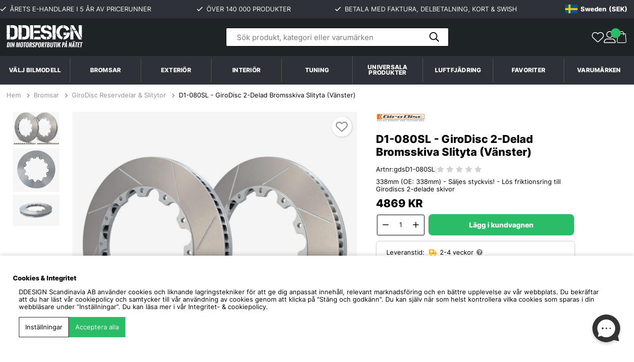

--- FILE ---
content_type: text/html; charset=UTF-8
request_url: https://www.ddesign.nu/sv/d1-080sl-girodisc-2-delad-bromsskiva-slityta-vanster
body_size: 177950
content:
<!DOCTYPE html>
<html lang="sv">
	<head>
		<script nonce="8gGS9mQiJheNFslTcWxSednqtyA2xhDv1yweaqXr7Ow" type="text/javascript"> var cm_active_categories = [1,2,4]; var cm_preactive_categories = []; var blocked_nodes = {}; var observer = new MutationObserver(function (mutations) { for(var i = 0; i < mutations.length; i++) { var _ref = mutations[i]; var addedNodes = _ref.addedNodes; for(var j = 0; j < addedNodes.length; j++) { var node = addedNodes[j]; if (node.nodeType === 1) { var src = node.src || ''; var type = node.type; var consent_type = ''; if (typeof node.attributes.consent_type !== 'undefined' && typeof node.attributes.consent_type.value !== 'undefined') consent_type = node.attributes.consent_type.value; if (blocked_content_type(consent_type)) { if (typeof blocked_nodes[consent_type] === 'undefined') blocked_nodes[consent_type] = []; var clone; if (node.tagName === 'SCRIPT') { clone = node.cloneNode(true); } else { clone = node; } clone.air_prev = node.previousElementSibling; clone.air_next = node.nextElementSibling; clone.air_parent = node.parentElement; blocked_nodes[consent_type].push(clone); if (node.tagName === 'SCRIPT') node.type = 'javascript/blocked'; node.parentElement.removeChild(node); var beforeScriptExecuteListener = function beforeScriptExecuteListener(event) { event.preventDefault(); }; node.addEventListener('beforescriptexecute', beforeScriptExecuteListener); } else { log_node(node, consent_type); } } } } }); observer.observe(document.documentElement, { childList: true, subtree: true }); var blocked_content_type = function blocked_content_type(consent_type) { var blocked = 0; if ((typeof(cm_active_categories) == "undefined" || cm_active_categories.includes(parseInt(consent_type))) && consent_type && !check_consent(consent_type, "") && consent_type > 1) blocked = 1; return blocked; }; var external_nodes = []; var internal_nodes = []; var inline_nodes = []; var log_node = function log_node(node, consent_type) { if (node.tagName === 'SCRIPT') { if (node.src && (node.src.indexOf(window.location.host) <= -1 || node.src.indexOf(window.location.host) > 10)) { external_nodes.push(node.src); } else if (node.src) { internal_nodes.push(node.src); } else { inline_nodes.push(node.innerHTML); } } }; document.addEventListener("DOMContentLoaded", function() { if (document.querySelector('#cookie_consent')) { init_cookie_consent(); } }); var init_cookie_consent = function init_cookie_consent(force) { var cookie_consent = get_cookie_consent("air_cookie_consent") || ""; var all_signed = 0; var consents = []; if (cookie_consent) { all_signed = 1; consents = JSON.parse(cookie_consent); var elements = document.querySelectorAll('#cookie_consent_manager input[type=checkbox]'); for (let element of elements) { if (typeof(consents[element.value]) == "undefined") all_signed = 0; } } else { var elements = document.querySelectorAll('#cookie_consent_manager input[type=checkbox][prechecked=true]'); for (let element of elements) { element.checked = true; } } if (!all_signed || force) { document.getElementById('cookie_consent').style.display = 'block'; var elements = document.querySelectorAll('#cookie_consent_manager input[type=checkbox]'); for (let element of elements) { if (consents[element.value]) element.checked = consents[element.value]; } init_acm_click_events(); } }; var init_acm_click_events = function() { document.getElementById("cookie_consent_manage").addEventListener("click", function () { let cookie_consent_manager = document.getElementById('cookie_consent_manager'); if (cookie_consent_manager) cookie_consent_manager.style.display = 'block'; let cookie_consent = document.getElementById('cookie_consent'); if (cookie_consent) cookie_consent.classList.add('managing'); document.querySelectorAll(".dimmer2").forEach(item => { item.addEventListener('click', event => { item.classList.add('active') }) }); }); document.getElementById("cookie_consent_manage_rec").addEventListener("click", function () { var elements = document.querySelectorAll('#cookie_consent_manager input[type=checkbox]'); for (let element of elements) { element.checked = true; } document.getElementById("cookie_consent_manager_confirm").dispatchEvent(new Event("click")); }); let cookie_consent_manager_accept = document.getElementById("cookie_consent_manager_accept"); if (cookie_consent_manager_accept) { cookie_consent_manager_accept.addEventListener("click", function () { cm_action(true); }); } document.getElementById("cookie_consent_manager_confirm").addEventListener("click", function () { cm_action(); }); document.querySelectorAll(".cookie_consent_manager_accept_req").forEach(item => { item.addEventListener('click', event => { cm_action(false); }) }); }; var cm_action = function(consent){ let cookie_consent = document.getElementById('cookie_consent'); if (cookie_consent) cookie_consent.style.display = 'none'; let cookie_consent_manager = document.getElementById('cookie_consent_manager'); if (cookie_consent_manager) cookie_consent_manager.style.display = 'none'; document.querySelectorAll(".dimmer2").forEach(item => { item.addEventListener('click', event => { item.classList.remove('active') }) }); var consents = {}; var elements = document.querySelectorAll('#cookie_consent_manager input[type=checkbox]'); for (let element of elements) { consents[element.value] = typeof(consent) !== "undefined" ? consent : element.checked; } consents[1] = true; var cookie_consents = JSON.stringify(consents); set_cookie_consent(cookie_consents); consent_action(cookie_consents); window.dispatchEvent(new Event("acm_change")); }; var set_cookie_consent = function set_cookie_consent(value) { var exdate = new Date(); exdate.setDate(exdate.getDate() + 30); document.cookie = "air_cookie_consent" + "=" + value + "; expires= " + exdate.toUTCString() + "; path=/" + (location.protocol === "https:" ? "; secure" : ""); }; var get_cookie_consent = function get_cookie_consent(name) { var nameEQ = name + "="; var ca = document.cookie.split('; '); for (let c of ca) { if (c.indexOf(nameEQ) === 0) return c.substring(nameEQ.length, c.length); } return null; }; var consent_action = function consent_action(cookie_consent) { var consent_data = JSON.parse(cookie_consent); for(var category_id in consent_data) { if (consent_data[category_id]) { approve_category(category_id); } } }; var approve_category = function(category_id) { if (typeof blocked_nodes[category_id] !== 'undefined') { for (let node of blocked_nodes[category_id]) { if (node.type == "text/javascript") { var script = document.createElement("script"); script.type = "text/javascript"; if (node.src) { script.src = node.src; } else if (node.innerHTML) { script.innerHTML = node.innerHTML; } document.getElementsByTagName("head")[0].appendChild(script); } else if (node.air_prev && node.air_parent) { cm_insertAfter(node, node.air_prev, node.air_parent); } else if (node.air_next && node.air_parent) { node.air_parent.insertBefore(node, node.air_next); } else if (node.air_parent) { node.air_parent.append(node); } } delete blocked_nodes[category_id]; } }; function cm_insertAfter(newNode, existingNode, parent) { parent.insertBefore(newNode, existingNode.nextSibling); } var check_consent = function check_consent(type, cookie_consent) { if (!type) return false; if (!cookie_consent) cookie_consent = get_cookie_consent("air_cookie_consent"); if (!cookie_consent) return (typeof(cm_preactive_categories) == "undefined" || cm_preactive_categories.includes(parseInt(type))); var consents = JSON.parse(cookie_consent); if (typeof(consents[type]) === 'undefined') return false; return consents[type]; }; </script>
		
	<!-- Meta -->
	<title>D1-080SL - GiroDisc 2-Delad Bromsskiva Slityta (VänsterDDESIGN</title>
	<!-- test -->
	<!-- Facebook Dynamic Retargeting start -->
<script nonce="8gGS9mQiJheNFslTcWxSednqtyA2xhDv1yweaqXr7Ow">
!function(f,b,e,v,n,t,s){if(f.fbq)return;n=f.fbq=function(){n.callMethod?
n.callMethod.apply(n,arguments):n.queue.push(arguments)};if(!f._fbq)f._fbq=n;
n.push=n;n.loaded=!0;n.version='2.0';n.queue=[];t=b.createElement(e);t.async=!0;
t.src=v;s=b.getElementsByTagName(e)[0];s.parentNode.insertBefore(t,s)}(window,
document,'script','//connect.facebook.net/en_US/fbevents.js');

	fbq('init', '940452449306285');
	fbq('track', "PageView");

</script>

<noscript><img height="1" width="1" style="display:none" src="https://www.facebook.com/tr?id=940452449306285&ev=PageView&noscript=1"/></noscript>
<!-- Facebook Dynamic Retargeting start --><meta name="yandex-verification" content="f079d214d9965002" /><!-- Yandex.Metrika counter -->
<script nonce="8gGS9mQiJheNFslTcWxSednqtyA2xhDv1yweaqXr7Ow" type="text/javascript" >
   (function(m,e,t,r,i,k,a){m[i]=m[i]||function(){(m[i].a=m[i].a||[]).push(arguments)};
   m[i].l=1*new Date();
   for (var j = 0; j < document.scripts.length; j++) {if (document.scripts[j].src === r) { return; }}
   k=e.createElement(t),a=e.getElementsByTagName(t)[0],k.async=1,k.src=r,a.parentNode.insertBefore(k,a)})
   (window, document, "script", "https://mc.yandex.ru/metrika/tag.js", "ym");

   ym(96220522, "init", {
        clickmap:true,
        trackLinks:true,
        accurateTrackBounce:true,
        webvisor:true,
        ecommerce:"dataLayer"
   });
</script>
<noscript><div><img src="https://mc.yandex.ru/watch/96220522" style="position:absolute; left:-9999px;" alt="" /></div></noscript>
<!-- /Yandex.Metrika counter --><script nonce="8gGS9mQiJheNFslTcWxSednqtyA2xhDv1yweaqXr7Ow" async src="https://www.googletagmanager.com/gtag/js?id=GT-MQDVK8W3"></script>
<script nonce="8gGS9mQiJheNFslTcWxSednqtyA2xhDv1yweaqXr7Ow">
  window.dataLayer = window.dataLayer || [];
  function gtag(){dataLayer.push(arguments);}
 if (document.cookie.split(';').find(cookie => cookie.includes('air_cookie_consent'))) {
    gtag(
 "consent",
  "default", {
        "ad_storage": check_consent("4") ? "granted" : "denied",
  "analytics_storage": check_consent("2") ? "granted" : "denied",
  "ad_user_data": check_consent("4") ? "granted" : "denied",
  "ad_personalization": check_consent("4") ? "granted" : "denied",
    }); 
 }
else {
  gtag("consent", "default", { 
      "ad_storage":  "denied",
      "analytics_storage": "denied",
      "ad_user_data": "denied",
      "ad_personalization": "denied",
    });
}
 gtag('js', new Date());

 var event_id = Math.random().toString(36).substring(2, 15);

 gtag('config', 'GT-MQDVK8W3');

gtag('set', 'user_properties',{
  'user_domain': 'https://www.ddesign.nu',
  'user_logged_in': 'false',
  'user_pricelist': '1',

});

</script><script nonce="8gGS9mQiJheNFslTcWxSednqtyA2xhDv1yweaqXr7Ow" async
  data-api-host="https://cdn.growthbook.io"
  data-client-key="sdk-I5flp9mPcqVZKzUX"
  data-decryption-key="Vp9eWKgrnatMZe/zPLxs+A=="
  src="https://cdn.jsdelivr.net/npm/@growthbook/growthbook/dist/bundles/auto.min.js"
></script><meta name="google-site-verification" content="WxbBZOg7EmfIf4BfMIkugM2Lnj4mmuBRfXQ6PkoUh7o" /><style>
/* Desktop Menu Styles */

li:has(> a[title="Universala produkter"]),
li:has(> a[title="Universal products"]) {
  display: none;
}

.breadcrumb-item a {
  color: #919191;
}
.breadcrumbs .active a {
  color: #000 !important;
}

/* MOBILE */
@media only screen and (max-width: 47.99rem) {
  
  .header__logo {
    margin-left: 0.9375rem;
    margin-top: 4.5px;
  }
  
  .car-selector-dropdown {
    display: none !important;
  }
  
  .menu-backdrop {
    display: none !important;
  }
  
  .car-selector-menu { }
  .car-brands-dropdown { }
  .car-brand-item {
    position: relative;
  }
  .car-brand-link { }
  
  .car-brands-dropdown .child-ul {
    display: none;
  }
  
  .car-brands-dropdown li.active > .child-ul {
    display: block;
  }
  
  .car-brand-item > .arrow {
    position: absolute;
    top: 0;
    left: 0;
    right: 0;
    width: 100%;
    height: 43px;
    z-index: 2;
    display: flex;
    align-items: center;
    justify-content: flex-end;
  }
  
  .car-brand-item > .arrow::after {
    position: relative;
    right: 1.5rem;
    transform: rotate(-90deg);
  }
  
  .car-brand-item.active > .arrow::after {
    transform: rotate(0deg);
  }
}

/* DESKTOP */
@media only screen and (min-width: 48rem) {
  
  :root {
    --header-height: 160px;
  }
  
  html {
    scrollbar-gutter: stable;
  }
  
  body:has(.menu-backdrop.active),
  html:has(.menu-backdrop.active) {
    overflow: hidden !important;
  }

  .menu-backdrop {
    position: fixed;
    top: var(--header-height, 160px);
    left: 0;
    right: 0;
    bottom: 0;
    background: rgba(0, 0, 0, 0.4);
    backdrop-filter: blur(6px);
    -webkit-backdrop-filter: blur(6px);
    z-index: 1050;
    opacity: 0;
    visibility: hidden;
    transition: opacity 0.25s ease, visibility 0.25s ease;
    pointer-events: none;
  }
  
  .menu-backdrop.active {
    opacity: 1;
    visibility: visible;
    pointer-events: auto;
  }
  
  #header,
  .header {
    position: relative;
    z-index: 1100;
  }
  
  .nav--wrapper,
  #main-menu.nav {
    position: relative;
    z-index: 100;
  }
  
  .header__search,
  .header .search,
  .header form,
  .header input[type="search"],
  .header input[type="text"],
  .autocomplete-suggestions,
  .search-autocomplete,
  .search-results,
  [class*="search"] {
    z-index: 1001 !important;
  }
  
  .main-menu-wrap {
    padding-left: 0rem !important;
    padding-right: 0rem !important;
  }

  #main-menu.nav .main-menu-wrap > ul {
    gap: 0;
    list-style: none;
    margin: 0;
    padding: 0;
    align-items: center;
    justify-content: center;
  }

  #main-menu.nav .main-menu-wrap > ul > li {
    margin: 0;
    flex: 1 1 0;
    position: relative;
  }

  #main-menu.nav {
    align-items: center;
  }

  #main-menu.nav .main-menu-wrap > ul > li > a {
    display: flex;
    text-align: center;
    padding: 18px 5px;
    font-weight: 700;
    font-size: .9rem;
    text-decoration: none;
    text-transform: uppercase;
    letter-spacing: .02em;
    line-height: 1;
    color: #ffffff;
    justify-content: center;
    width: 100%;
  }

  #main-menu.nav .main-menu-wrap > ul > li + li {
    border-left: 1px solid #555555;
  }

  #main-menu.nav .main-menu-wrap > ul > li:hover > a,
  #main-menu.nav .main-menu-wrap > ul > li:focus-within > a {
    background-color: #f4f6f8;
    color: #000000;
  }

  #main-menu.nav .main-menu-wrap > ul > li.nav--brands > a {
    font-weight: 700;
  }

  /* Mega menu container */
  .nav .main-menu-wrap > ul > li.active:not(.car-selector-menu) > ul {
    background: #ffffff;
    position: fixed;
    top: var(--header-height, 160px);
    left: 0;
    right: 0;
    margin-left: auto;
    margin-right: auto;
    padding: 0 20px;
    width: 100vw;
    max-width: 100%;
    max-height: calc(100vh - var(--header-height, 160px) - 20px);
    z-index: 102;
    box-shadow: 0 4px 24px rgba(0, 0, 0, 0.12);
    border: none !important;
    outline: none;
    display: flex;
    flex-wrap: wrap;
    overflow-x: hidden !important;
    overflow-y: auto !important;
    justify-content: center;
    scrollbar-width: thin;
    scrollbar-color: #ccc #f5f5f5;
  }
  
  .nav .main-menu-wrap > ul > li.active:not(.car-selector-menu) > ul::-webkit-scrollbar {
    width: 8px;
  }
  .nav .main-menu-wrap > ul > li.active:not(.car-selector-menu) > ul::-webkit-scrollbar-track {
    background: #f5f5f5;
  }
  .nav .main-menu-wrap > ul > li.active:not(.car-selector-menu) > ul::-webkit-scrollbar-thumb {
    background: #ccc;
    border-radius: 4px;
  }
  .nav .main-menu-wrap > ul > li.active:not(.car-selector-menu) > ul::-webkit-scrollbar-thumb:hover {
    background: #999;
  }
  
  .nav li.active > .arrow::after {
    background-color: transparent !important;
    background: none !important;
    display: none !important;
  }
  
  .nav .main-menu-wrap > ul > li.active:not(.car-selector-menu) > ul::before {
    display: none !important;
  }
  
  .nav .main-menu-wrap > ul > li.active:not(.car-selector-menu) > ul.child-ul {
    border: none !important;
    border-bottom: none !important;
    box-shadow: 0 4px 24px rgba(0, 0, 0, 0.12) !important;
  }
  
  .nav ul li.active:not(.car-selector-menu) > ul {
    max-height: calc(100vh - var(--header-height, 160px) - 20px) !important;
    overflow-x: hidden !important;
    overflow-y: auto !important;
  }
  
  .nav .main-menu-wrap > ul > li.active:not(.car-selector-menu) > ul,
  .nav .main-menu-wrap > ul > li.active:not(.car-selector-menu) > ul.child-ul {
    position: fixed !important;
    top: var(--header-height, 160px) !important;
    left: 0 !important;
    right: 0 !important;
    transform: none !important;
    margin: 0 !important;
    border-radius: 0 !important;
  }
  
  .nav .main-menu-wrap > ul > li.active:not(.car-selector-menu) > ul::after {
    display: none !important;
  }

  /* Level 2 - categories */
  .nav .main-menu-wrap > ul > li.active:not(.car-selector-menu) > ul > li {
    list-style: none;
    box-sizing: border-box;
    flex: 0 0 auto;
    width: auto;
    padding: 16px 32px 16px 0;
    margin: 0;
    display: flex;
    flex-direction: column;
  }

  .nav .main-menu-wrap > ul > li.active:not(.car-selector-menu) > ul > li > a {
    display: block;
    padding: 0 0 6px 0;
    text-decoration: none;
    line-height: 1.3;
    color: #1a1a1a;
    background: transparent;
    border: none;
    border-radius: 0;
    font-size: 13px;
    font-weight: 700;
    transition: color 0.2s ease;
    box-sizing: border-box;
    white-space: nowrap;
  }

  .nav .main-menu-wrap > ul > li.active:not(.car-selector-menu) > ul > li > a:after {
    content: none;
  }

  .nav .main-menu-wrap > ul > li.active:not(.car-selector-menu) > ul > li > a:hover {
    color: #666;
    background: transparent;
    border: none;
    padding: 0 0 6px 0;
  }
  
  .nav .main-menu-wrap > ul > li.active:not(.car-selector-menu) > ul > li > .arrow {
    display: none !important;
  }

  /* Level 3 - subcategories */
  .nav .main-menu-wrap > ul > li.active:not(.car-selector-menu) > ul > li > ul {
    display: flex !important;
    flex-direction: column !important;
    background: transparent !important;
    padding: 0 !important;
    margin: 0 !important;
    gap: 0 !important;
    position: static !important;
    box-shadow: none !important;
    border: none !important;
    width: auto !important;
    max-width: none !important;
    min-width: 0 !important;
    column-count: unset !important;
    -moz-column-count: unset !important;
    -webkit-column-count: unset !important;
    float: none !important;
  }

  .nav .main-menu-wrap > ul > li.active:not(.car-selector-menu) > ul > li > ul > li {
    flex: 0 0 auto !important;
    margin: 0 !important;
    padding: 0 !important;
    list-style: none !important;
    float: none !important;
    width: auto !important;
    break-inside: avoid !important;
  }

  .nav .main-menu-wrap > ul > li.active:not(.car-selector-menu) > ul > li > ul > li > a {
    display: block;
    padding: 0 0;
    line-height: 1.35;
    white-space: nowrap;
    background: transparent;
    color: #1a1a1a;
    border: none;
    border-radius: 0;
    text-decoration: none;
    font-size: 13px;
    font-weight: 400;
    transition: color 0.2s ease;
    box-sizing: border-box;
  }

  .nav .main-menu-wrap > ul > li.active:not(.car-selector-menu) > ul > li > ul > li > a:hover {
    color: #666;
    background: transparent;
    border: none;
    text-decoration: underline;
  }
  
  .nav .main-menu-wrap > ul > li.active:not(.car-selector-menu) > ul > li > ul > li > .arrow {
    display: none !important;
  }
  
  .nav .main-menu-wrap > ul > li.active:not(.car-selector-menu) > ul > li > ul > li:nth-child(n+6) {
    display: none;
  }
  
  .nav .main-menu-wrap > ul > li.active:not(.car-selector-menu) > ul > li > ul.expanded > li:nth-child(n+6) {
    display: block;
  }
  
  .mega-menu-show-all {
    display: inline-block;
    padding: 4px 0;
    margin: 0.5rem;
    font-size: 12px;
    font-weight: 600;
    color: #666;
    background: transparent;
    border: none;
    cursor: pointer;
    text-decoration: none;
    transition: color 0.2s ease;
    margin: .5rem;
    width: fit-content;
  }
  
  .mega-menu-show-all:hover {
    color: #1a1a1a;
    text-decoration: underline;
  }
  
  .nav .main-menu-wrap > ul > li.active:not(.car-selector-menu) > ul > li > ul.expanded + .mega-menu-show-all {
    display: none;
  }
  
  .mega-menu-show-all.hidden {
    display: none !important;
  }
  
  /* Level 4+ hidden */
  .nav .main-menu-wrap > ul > li.active:not(.car-selector-menu) > ul > li > ul > li > ul {
    display: none !important;
  }
  
  .nav .main-menu-wrap > ul > li.active:not(.car-selector-menu) > ul > li.active {
    flex: 0 0 auto !important;
    width: auto !important;
    max-width: none !important;
    display: flex !important;
    flex-direction: column !important;
  }

  .nav .main-menu-wrap > ul > li.active:not(.car-selector-menu) > ul > li.active > a {
    flex: none !important;
    max-width: none !important;
    min-width: 0 !important;
    border: none !important;
    padding: 0 0 12px 0 !important;
    background: transparent !important;
    min-height: auto !important;
    height: auto !important;
  }

  /* Car selector */
  .car-selector-menu > .arrow {
    display: none;
  }

  .nav .main-menu-wrap > ul > li.car-selector-menu > ul.car-brands-dropdown {
    display: none !important;
  }

  .car-selector-dropdown {
    display: none;
    position: fixed;
    top: var(--header-height, 160px);
    left: 0;
    right: 0;
    background: #ffffff;
    width: 100vw;
    max-width: 100%;
    padding: 24px 40px;
    z-index: 102;
    box-shadow: 0 4px 24px rgba(0, 0, 0, 0.12);
    border-radius: 0;
  }

  .car-selector-menu.active .car-selector-dropdown {
    display: flex;
    align-items: flex-start;
    justify-content: center;
    gap: 40px;
  }
  
  .car-selector-form {
    flex: 0 0 60%;
    max-width: 900px;
  }

  .car-selector-filters {
    display: flex;
    align-items: flex-end;
    gap: 12px;
  }
  
  .car-selector-info {
    display: flex;
    align-items: flex-start;
    gap: 20px;
    flex: 0 0 20%;
    max-width: 350px;
    padding: 8px 0;
  }
  
  .car-selector-info__icon {
    display: block;
    width: 110px;
    height: 110px;
    border-radius: 999px;
    background: linear-gradient(135deg, #f0f4ff, #dbeafe);
    border: 1px solid #e5e7eb;
    overflow: hidden;
    flex-shrink: 0;
  }
  
  .car-selector-info__icon img {
    width: 110px;
    height: 110px;
    object-fit: cover;
    display: block;
  }
  
  .car-selector-info__text {
    flex: 1;
  }
  
  .car-selector-info__text h4 {
    margin: 0 0 8px 0;
    font-size: 14px;
    font-weight: 700;
    color: #1a1a1a;
  }
  
  .car-selector-info__text p {
    margin: 0 0 12px 0;
    font-size: 13px;
    line-height: 1.5;
    color: #666;
  }
  
  .car-selector-info__text p:last-child {
    margin-bottom: 0;
  }

  .car-filter-wrapper {
    position: relative;
    flex: 1;
    min-width: 180px;
  }

  .car-filter-wrapper label {
    display: block;
    font-size: 12px;
    font-weight: 500;
    margin-bottom: 6px;
    color: #666;
    text-transform: uppercase;
    letter-spacing: 0.02em;
  }

  .car-filter-select {
    width: 100%;
    height: 48px;
    padding: 0 40px 0 16px;
    border: 1px solid #e0e0e0;
    border-radius: 8px;
    background: #ffffff;
    appearance: none;
    font-size: 15px;
    font-family: inherit;
    color: #999;
    cursor: not-allowed;
    transition: all 0.2s ease;
  }

  .car-filter-select:not(:disabled) {
    background: #ffffff;
    border-color: #1a1a1a;
    border-width: 2px;
    cursor: pointer;
    color: #1a1a1a;
  }

  .car-filter-select:not(:disabled):hover {
    border-color: #000;
  }

  .car-filter-select:focus {
    outline: none;
    border-color: #1a1a1a;
    box-shadow: 0 0 0 3px rgba(0, 0, 0, 0.08);
  }

  .car-filter-wrapper::after {
    content: "";
    position: absolute;
    right: 16px;
    bottom: 20px;
    width: 10px;
    height: 10px;
    border-right: 2px solid #999;
    border-bottom: 2px solid #999;
    transform: rotate(45deg);
    pointer-events: none;
    transition: all 0.2s ease;
  }

  .car-filter-wrapper:has(.car-filter-select:not(:disabled))::after {
    border-color: #1a1a1a;
  }

  .car-selector-btn-wrapper {
    flex-shrink: 0;
  }

  .car-selector-btn {
    display: flex;
    align-items: center;
    justify-content: center;
    height: 48px;
    padding: 0 28px;
    background: #1a1a1a;
    color: #ffffff;
    border: none;
    border-radius: 8px;
    font-size: 14px;
    font-weight: 600;
    font-family: inherit;
    cursor: pointer;
    transition: all 0.2s ease;
    white-space: nowrap;
    opacity: 0.5;
    pointer-events: none;
  }

  .car-selector-btn.active {
    opacity: 1;
    pointer-events: auto;
  }

  .car-selector-btn.active:hover {
    background: #333;
    transform: translateY(-1px);
  }

  .car-selector-clear {
    display: flex;
    justify-content: flex-start;
    margin-top: 12px;
  }

  .car-selector-clear-btn {
    display: inline-flex;
    align-items: center;
    gap: 6px;
    color: #888;
    font-size: 13px;
    cursor: pointer;
    transition: all 0.2s ease;
    padding: 6px 12px;
    border-radius: 6px;
    border: none;
    background: transparent;
    font-family: inherit;
    width: fit-content;
  }

  .car-selector-clear-btn::before {
    content: "↺";
    font-size: 14px;
  }

  .car-selector-clear-btn:hover {
    color: #1a1a1a;
    background: rgba(0, 0, 0, 0.05);
  }
}

</style>

<script nonce="8gGS9mQiJheNFslTcWxSednqtyA2xhDv1yweaqXr7Ow">
(function() {
  'use strict';

  const DESKTOP_BREAKPOINT = 768;
  
  function isValidInternalUrl(url) {
    if (!url || typeof url !== 'string') return false;
    if (url.startsWith('/') && !url.startsWith('//')) return true;
    try {
      const urlObj = new URL(url, window.location.origin);
      return urlObj.origin === window.location.origin;
    } catch (e) {
      return false;
    }
  }
  
  let backdrop = null;
  let initialized = false;

  document.addEventListener('DOMContentLoaded', function() {
    if (window.innerWidth >= DESKTOP_BREAKPOINT) {
      initDesktopMenu();
    }
  });

  window.addEventListener('resize', function() {
    if (window.innerWidth >= DESKTOP_BREAKPOINT && !initialized) {
      initDesktopMenu();
    }
  });

  window.addEventListener('load', function() {
    if (window.innerWidth >= DESKTOP_BREAKPOINT) {
      updateHeaderHeight();
    }
  });

  if (document.fonts && document.fonts.ready) {
    document.fonts.ready.then(function() {
      if (window.innerWidth >= DESKTOP_BREAKPOINT) {
        updateHeaderHeight();
      }
    });
  }

  function initDesktopMenu() {
    const mainMenu = document.getElementById('main-menu');
    if (!mainMenu) return;

    updateHeaderHeight();
    setTimeout(updateHeaderHeight, 100);
    setTimeout(updateHeaderHeight, 500);
    
    window.addEventListener('resize', updateHeaderHeight);
    window.addEventListener('scroll', updateHeaderHeight, { passive: true });

    createBackdrop();
    initCarSelectorMenu(mainMenu);
    initMegaMenuShowAll(mainMenu);
    initClickOutsideToClose(mainMenu);

    initialized = true;
  }
  
  function updateHeaderHeight() {
    if (window.innerWidth < DESKTOP_BREAKPOINT) return;
    
    const nav = document.getElementById('main-menu');
    if (nav) {
      const navRect = nav.getBoundingClientRect();
      const navBottom = navRect.bottom + window.scrollY;
      document.documentElement.style.setProperty('--header-height', navBottom + 'px');
    } else {
      const header = document.getElementById('header');
      if (header) {
        document.documentElement.style.setProperty('--header-height', header.offsetHeight + 'px');
      }
    }
  }

  function createBackdrop() {
    if (backdrop) return;
    
    backdrop = document.createElement('div');
    backdrop.className = 'menu-backdrop';
    document.body.appendChild(backdrop);

    backdrop.addEventListener('click', function() {
      if (window.innerWidth < DESKTOP_BREAKPOINT) return;
      closeAllMenus();
    });
  }

  function showBackdrop() {
    if (backdrop) backdrop.classList.add('active');
  }

  function hideBackdrop() {
    if (backdrop) backdrop.classList.remove('active');
  }

  function closeAllMenus() {
    const mainMenu = document.getElementById('main-menu');
    if (!mainMenu) return;

    const activeItems = mainMenu.querySelectorAll('.main-menu-wrap > ul > li.active');
    activeItems.forEach(function(item) {
      item.classList.remove('active');
      const nestedActive = item.querySelectorAll('li.active');
      nestedActive.forEach(function(nested) {
        nested.classList.remove('active');
      });
    });

    hideBackdrop();
  }

  function updateBackdropState() {
    const mainMenu = document.getElementById('main-menu');
    if (!mainMenu) return;

    const hasActiveMenu = mainMenu.querySelector('.main-menu-wrap > ul > li.active');
    if (hasActiveMenu) {
      showBackdrop();
    } else {
      hideBackdrop();
    }
  }

  function initClickOutsideToClose(mainMenu) {
    const menuWrap = mainMenu.querySelector('.main-menu-wrap > ul');
    if (!menuWrap) return;

    document.addEventListener('click', function(e) {
      if (window.innerWidth < DESKTOP_BREAKPOINT) return;
      if (!mainMenu.contains(e.target) && !backdrop.contains(e.target)) {
        closeAllMenus();
      }
    });

    document.addEventListener('keydown', function(e) {
      if (window.innerWidth < DESKTOP_BREAKPOINT) return;
      if (e.key === 'Escape') {
        closeAllMenus();
      }
    });

    const observer = new MutationObserver(function(mutations) {
      if (window.innerWidth < DESKTOP_BREAKPOINT) return;
      mutations.forEach(function(mutation) {
        if (mutation.attributeName === 'class') {
          updateBackdropState();
        }
      });
    });

    const menuItems = menuWrap.querySelectorAll(':scope > li');
    menuItems.forEach(function(item) {
      observer.observe(item, { attributes: true, attributeFilter: ['class'] });
    });
  }

  function initMegaMenuShowAll(mainMenu) {
    const menuItems = mainMenu.querySelectorAll('.main-menu-wrap > ul > li:not(.car-selector-menu)');
    
    menuItems.forEach(function(menuItem) {
      const level2List = menuItem.querySelector(':scope > ul.child-ul');
      if (!level2List) return;
      
      const level2Items = level2List.querySelectorAll(':scope > li');
      
      level2Items.forEach(function(level2Item) {
        const level3List = level2Item.querySelector(':scope > ul.child-ul');
        if (!level3List) return;
        
        const level3Items = level3List.querySelectorAll(':scope > li');
        
        if (level3Items.length > 5) {
          if (level2Item.querySelector('.mega-menu-show-all')) return;
          
          const showAllBtn = document.createElement('button');
          showAllBtn.className = 'mega-menu-show-all';
          showAllBtn.textContent = 'Visa alla (' + level3Items.length + ')';
          showAllBtn.type = 'button';
          
          level3List.parentNode.insertBefore(showAllBtn, level3List.nextSibling);
          
          showAllBtn.addEventListener('click', function(e) {
            if (window.innerWidth < DESKTOP_BREAKPOINT) return;
            e.preventDefault();
            e.stopPropagation();
            level3List.classList.add('expanded');
            showAllBtn.style.display = 'none';
          });
        }
      });
    });
    
    const observer = new MutationObserver(function(mutations) {
      if (window.innerWidth < DESKTOP_BREAKPOINT) return;
      mutations.forEach(function(mutation) {
        if (mutation.attributeName === 'class') {
          const target = mutation.target;
          if (!target.classList.contains('active')) {
            const expandedLists = target.querySelectorAll('ul.expanded');
            expandedLists.forEach(function(list) {
              list.classList.remove('expanded');
            });
            const hiddenBtns = target.querySelectorAll('.mega-menu-show-all');
            hiddenBtns.forEach(function(btn) {
              btn.style.display = '';
            });
          }
        }
      });
    });
    
    menuItems.forEach(function(item) {
      observer.observe(item, { attributes: true, attributeFilter: ['class'] });
    });
  }

  function initCarSelectorMenu(mainMenu) {
    const carSelector = mainMenu.querySelector('li.car-selector-menu');
    if (!carSelector) return;

    if (carSelector.querySelector('.car-selector-dropdown')) return;

    const originalDropdown = carSelector.querySelector('ul.car-brands-dropdown');
    if (!originalDropdown) return;

    const brandsData = extractBrandsData(originalDropdown);
    const selectDropdown = createSelectDropdown(brandsData);
    carSelector.appendChild(selectDropdown);

    initCarSelectorInteractions(carSelector, mainMenu);
  }

  function extractBrandsData(dropdown) {
    const brands = [];
    const brandItems = dropdown.querySelectorAll(':scope > li.car-brand-item');

    brandItems.forEach(function(brandItem) {
      const brandLink = brandItem.querySelector(':scope > a.car-brand-link');
      if (!brandLink) return;

      const brand = {
        title: brandLink.textContent.trim(),
        url: brandLink.getAttribute('href'),
        models: []
      };

      const modelsUl = brandItem.querySelector(':scope > ul.child-ul');
      if (modelsUl) {
        const modelItems = modelsUl.querySelectorAll(':scope > li');
        modelItems.forEach(function(modelItem) {
          const modelLink = modelItem.querySelector(':scope > a');
          if (modelLink) {
            brand.models.push({
              title: modelLink.textContent.trim(),
              url: modelLink.getAttribute('href')
            });
          }
        });
      }

      brands.push(brand);
    });

    brands.sort((a, b) => a.title.localeCompare(b.title, 'sv'));
    return brands;
  }

  function createSelectDropdown(brandsData) {
    const container = document.createElement('div');
    container.className = 'car-selector-dropdown';

    container.innerHTML = '<div class="car-selector-form"><div class="car-selector-filters"><div class="car-filter-wrapper"><label for="car-brand-select">Bilmärke</label><select id="car-brand-select" class="car-filter-select" aria-label="Välj bilmärke"><option value="">Bilmärke</option></select></div><div class="car-filter-wrapper"><label for="car-model-select">Modell/Serie</label><select id="car-model-select" class="car-filter-select" disabled aria-label="Välj bilmodell"><option value="">Modell/Serie</option></select></div><div class="car-selector-btn-wrapper"><button type="button" class="car-selector-btn" aria-label="Visa produkter">Visa produkter</button></div></div><div class="car-selector-clear"><button type="button" class="car-selector-clear-btn" aria-label="Rensa val">Rensa filter</button></div></div><div class="car-selector-info"><div class="car-selector-info__icon"><img src="/dokument/bibliotek/Image/Kategoribilder/garage.png" alt="Garage ikon" /></div><div class="car-selector-info__text"><h4>Välj din bil för att snabbt hitta produkter som passar din modell.</h4><p>När du surfar runt i vår butik visas endast produkter som är anpassade för din bil.</p><p>Universaldelar hittar du under knapparna i toppmenyn.</p></div></div>';

    const brandSelect = container.querySelector('#car-brand-select');
    const modelSelect = container.querySelector('#car-model-select');
    const showBtn = container.querySelector('.car-selector-btn');
    const clearBtn = container.querySelector('.car-selector-clear-btn');

    let selectedModelUrl = '';

    brandsData.forEach(function(brand, index) {
      const option = document.createElement('option');
      option.value = index;
      option.textContent = brand.title;
      brandSelect.appendChild(option);
    });

    brandSelect.addEventListener('change', function() {
      const selectedIndex = this.value;
      
      modelSelect.innerHTML = '<option value="">Modell/Serie</option>';
      selectedModelUrl = '';
      showBtn.classList.remove('active');
      
      if (selectedIndex === '') {
        modelSelect.disabled = true;
        return;
      }

      const brand = brandsData[selectedIndex];
      
      if (brand.models.length > 0) {
        brand.models.forEach(function(model) {
          const option = document.createElement('option');
          option.value = model.url;
          option.textContent = model.title;
          modelSelect.appendChild(option);
        });
        modelSelect.disabled = false;
      } else {
        if (brand.url && brand.url !== '#') {
          selectedModelUrl = brand.url;
          showBtn.classList.add('active');
        }
      }
    });

    modelSelect.addEventListener('change', function() {
      selectedModelUrl = this.value;
      if (selectedModelUrl && selectedModelUrl !== '') {
        showBtn.classList.add('active');
      } else {
        showBtn.classList.remove('active');
      }
    });

    showBtn.addEventListener('click', function() {
      if (selectedModelUrl && selectedModelUrl !== '') {
        if (isValidInternalUrl(selectedModelUrl)) {
          window.location.href = selectedModelUrl;
        }
      }
    });

    clearBtn.addEventListener('click', function() {
      brandSelect.value = '';
      modelSelect.innerHTML = '<option value="">Modell/Serie</option>';
      modelSelect.disabled = true;
      selectedModelUrl = '';
      showBtn.classList.remove('active');
    });

    return container;
  }

  function initCarSelectorInteractions(carSelector, mainMenu) {
    const dropdown = carSelector.querySelector('.car-selector-dropdown');
    if (!dropdown) return;

    const mainLink = carSelector.querySelector(':scope > a');

    if (mainLink) {
      mainLink.addEventListener('click', function(e) {
        if (window.innerWidth < DESKTOP_BREAKPOINT) return;
        
        e.preventDefault();
        e.stopPropagation();
        
        const otherActiveItems = mainMenu.querySelectorAll('.main-menu-wrap > ul > li.active:not(.car-selector-menu)');
        otherActiveItems.forEach(function(item) {
          item.classList.remove('active');
        });
        
        carSelector.classList.toggle('active');
        updateBackdropState();
      });
    }
  }

})();

</script><script nonce="8gGS9mQiJheNFslTcWxSednqtyA2xhDv1yweaqXr7Ow" type="text/javascript" src="//script.crazyegg.com/pages/scripts/0129/6933.js" async="async"></script>
	 
	<meta http-equiv="Content-Type" content="text/html; charset=UTF-8">
	<meta name="description" content="338mm (OE: 338mmSäljes styckvisLös friktionsring till Girodiscs 2-delade skivor. Beställ idag">
	<meta name="keywords" content="d1-080sl, girodisc, 2-delad, bromsskiva, slityta, (vänsterddesign"/>
	<meta name="robots" content="INDEX, FOLLOW">
	<meta name="revisit-after" content="14 days">
	<meta name="distribution" content="global">
	<meta http-equiv="expires" content="0">
	<meta http-equiv="X-UA-Compatible" content="IE=9; IE=8; IE=7; IE=EDGE" />
	<meta name="HandheldFriendly" content="True">
	<meta name="viewport" content="user-scalable=no, initial-scale=1.0, maximum-scale=1.0, width=device-width">
	<meta name="apple-mobile-web-app-capable" content="yes"/>

	<link rel="canonical" href="https://www.ddesign.nu/sv/d1-080sl-girodisc-2-delad-bromsskiva-slityta-vanster" />
	
	
		<meta property="og:description" content="338mm (OE: 338mm) - Säljes styckvis! - Lös friktionsring till Girodiscs 2-delade skivor..."/>
	
		<meta property="og:image" content="https://www.ddesign.nu/bilder/artiklar/gdsD1-080SL.jpg?m=1671068148"/>
	
		<meta property="og:title" content="D1-080SL - GiroDisc 2-Delad Bromsskiva Slityta (Vänster)"/>
	
		<meta property="og:url" content="https://www.ddesign.nu/sv/d1-080sl-girodisc-2-delad-bromsskiva-slityta-vanster"/>
	
	
		<link rel="alternate" hreflang="sv-se" href="https://www.ddesign.nu/sv/d1-080sl-girodisc-2-delad-bromsskiva-slityta-vanster">
	
		<link rel="alternate" hreflang="en" href="https://www.ddesignmotorsport.com/en/d1-080sl-girodisc-2-piece-rotor-replacement-ring-left">
	
		<link rel="alternate" hreflang="x-default" href="https://www.ddesignmotorsport.com/en/d1-080sl-girodisc-2-piece-rotor-replacement-ring-left">
	
	
	<script nonce="8gGS9mQiJheNFslTcWxSednqtyA2xhDv1yweaqXr7Ow" type="text/javascript"> var cm_active_categories = [1,2,4]; var cm_preactive_categories = []; var blocked_nodes = {}; var observer = new MutationObserver(function (mutations) { for(var i = 0; i < mutations.length; i++) { var _ref = mutations[i]; var addedNodes = _ref.addedNodes; for(var j = 0; j < addedNodes.length; j++) { var node = addedNodes[j]; if (node.nodeType === 1) { var src = node.src || ''; var type = node.type; var consent_type = ''; if (typeof node.attributes.consent_type !== 'undefined' && typeof node.attributes.consent_type.value !== 'undefined') consent_type = node.attributes.consent_type.value; if (blocked_content_type(consent_type)) { if (typeof blocked_nodes[consent_type] === 'undefined') blocked_nodes[consent_type] = []; var clone; if (node.tagName === 'SCRIPT') { clone = node.cloneNode(true); } else { clone = node; } clone.air_prev = node.previousElementSibling; clone.air_next = node.nextElementSibling; clone.air_parent = node.parentElement; blocked_nodes[consent_type].push(clone); if (node.tagName === 'SCRIPT') node.type = 'javascript/blocked'; node.parentElement.removeChild(node); var beforeScriptExecuteListener = function beforeScriptExecuteListener(event) { event.preventDefault(); }; node.addEventListener('beforescriptexecute', beforeScriptExecuteListener); } else { log_node(node, consent_type); } } } } }); observer.observe(document.documentElement, { childList: true, subtree: true }); var blocked_content_type = function blocked_content_type(consent_type) { var blocked = 0; if ((typeof(cm_active_categories) == "undefined" || cm_active_categories.includes(parseInt(consent_type))) && consent_type && !check_consent(consent_type, "") && consent_type > 1) blocked = 1; return blocked; }; var external_nodes = []; var internal_nodes = []; var inline_nodes = []; var log_node = function log_node(node, consent_type) { if (node.tagName === 'SCRIPT') { if (node.src && (node.src.indexOf(window.location.host) <= -1 || node.src.indexOf(window.location.host) > 10)) { external_nodes.push(node.src); } else if (node.src) { internal_nodes.push(node.src); } else { inline_nodes.push(node.innerHTML); } } }; document.addEventListener("DOMContentLoaded", function() { if (document.querySelector('#cookie_consent')) { init_cookie_consent(); } }); var init_cookie_consent = function init_cookie_consent(force) { var cookie_consent = get_cookie_consent("air_cookie_consent") || ""; var all_signed = 0; var consents = []; if (cookie_consent) { all_signed = 1; consents = JSON.parse(cookie_consent); var elements = document.querySelectorAll('#cookie_consent_manager input[type=checkbox]'); for (let element of elements) { if (typeof(consents[element.value]) == "undefined") all_signed = 0; } } else { var elements = document.querySelectorAll('#cookie_consent_manager input[type=checkbox][prechecked=true]'); for (let element of elements) { element.checked = true; } } if (!all_signed || force) { document.getElementById('cookie_consent').style.display = 'block'; var elements = document.querySelectorAll('#cookie_consent_manager input[type=checkbox]'); for (let element of elements) { if (consents[element.value]) element.checked = consents[element.value]; } init_acm_click_events(); } }; var init_acm_click_events = function() { document.getElementById("cookie_consent_manage").addEventListener("click", function () { let cookie_consent_manager = document.getElementById('cookie_consent_manager'); if (cookie_consent_manager) cookie_consent_manager.style.display = 'block'; let cookie_consent = document.getElementById('cookie_consent'); if (cookie_consent) cookie_consent.classList.add('managing'); document.querySelectorAll(".dimmer2").forEach(item => { item.addEventListener('click', event => { item.classList.add('active') }) }); }); document.getElementById("cookie_consent_manage_rec").addEventListener("click", function () { var elements = document.querySelectorAll('#cookie_consent_manager input[type=checkbox]'); for (let element of elements) { element.checked = true; } document.getElementById("cookie_consent_manager_confirm").dispatchEvent(new Event("click")); }); let cookie_consent_manager_accept = document.getElementById("cookie_consent_manager_accept"); if (cookie_consent_manager_accept) { cookie_consent_manager_accept.addEventListener("click", function () { cm_action(true); }); } document.getElementById("cookie_consent_manager_confirm").addEventListener("click", function () { cm_action(); }); document.querySelectorAll(".cookie_consent_manager_accept_req").forEach(item => { item.addEventListener('click', event => { cm_action(false); }) }); }; var cm_action = function(consent){ let cookie_consent = document.getElementById('cookie_consent'); if (cookie_consent) cookie_consent.style.display = 'none'; let cookie_consent_manager = document.getElementById('cookie_consent_manager'); if (cookie_consent_manager) cookie_consent_manager.style.display = 'none'; document.querySelectorAll(".dimmer2").forEach(item => { item.addEventListener('click', event => { item.classList.remove('active') }) }); var consents = {}; var elements = document.querySelectorAll('#cookie_consent_manager input[type=checkbox]'); for (let element of elements) { consents[element.value] = typeof(consent) !== "undefined" ? consent : element.checked; } consents[1] = true; var cookie_consents = JSON.stringify(consents); set_cookie_consent(cookie_consents); consent_action(cookie_consents); window.dispatchEvent(new Event("acm_change")); }; var set_cookie_consent = function set_cookie_consent(value) { var exdate = new Date(); exdate.setDate(exdate.getDate() + 30); document.cookie = "air_cookie_consent" + "=" + value + "; expires= " + exdate.toUTCString() + "; path=/" + (location.protocol === "https:" ? "; secure" : ""); }; var get_cookie_consent = function get_cookie_consent(name) { var nameEQ = name + "="; var ca = document.cookie.split('; '); for (let c of ca) { if (c.indexOf(nameEQ) === 0) return c.substring(nameEQ.length, c.length); } return null; }; var consent_action = function consent_action(cookie_consent) { var consent_data = JSON.parse(cookie_consent); for(var category_id in consent_data) { if (consent_data[category_id]) { approve_category(category_id); } } }; var approve_category = function(category_id) { if (typeof blocked_nodes[category_id] !== 'undefined') { for (let node of blocked_nodes[category_id]) { if (node.type == "text/javascript") { var script = document.createElement("script"); script.type = "text/javascript"; if (node.src) { script.src = node.src; } else if (node.innerHTML) { script.innerHTML = node.innerHTML; } document.getElementsByTagName("head")[0].appendChild(script); } else if (node.air_prev && node.air_parent) { cm_insertAfter(node, node.air_prev, node.air_parent); } else if (node.air_next && node.air_parent) { node.air_parent.insertBefore(node, node.air_next); } else if (node.air_parent) { node.air_parent.append(node); } } delete blocked_nodes[category_id]; } }; function cm_insertAfter(newNode, existingNode, parent) { parent.insertBefore(newNode, existingNode.nextSibling); } var check_consent = function check_consent(type, cookie_consent) { if (!type) return false; if (!cookie_consent) cookie_consent = get_cookie_consent("air_cookie_consent"); if (!cookie_consent) return (typeof(cm_preactive_categories) == "undefined" || cm_preactive_categories.includes(parseInt(type))); var consents = JSON.parse(cookie_consent); if (typeof(consents[type]) === 'undefined') return false; return consents[type]; }; </script>

	<!-- Preloads -->
	<link rel="preload" as="font" href="/themes/utilities/fonts/inter/inter-v12-latin-200.woff2" onload="this.rel='font'" crossorigin>
    <link rel="preload" as="font" href="/themes/utilities/fonts/inter/inter-v12-latin-regular.woff2" onload="this.rel='font'" crossorigin>
    <link rel="preload" as="font" href="/themes/utilities/fonts/inter/inter-v12-latin-800.woff2" onload="this.rel='font'" crossorigin>

	<!-- Favicons -->
	<link rel="apple-touch-icon" sizes="180x180" href="/apple-touch-icon.png">
	<link rel="icon" type="image/png" sizes="32x32" href="/favicon-32x32.png">
	<link rel="icon" type="image/png" sizes="16x16" href="/favicon-16x16.png">
	<link rel="manifest" href="/site.webmanifest">
	<link rel="mask-icon" href="/safari-pinned-tab.svg" color="#1e2326">
	<meta name="msapplication-TileColor" content="#1e2326">
	<meta name="theme-color" content="#1e2326">
	<meta name="msapplication-config" content="/themes/develop_cls/design/bilder/favicon/browserconfig.xml">

	<!-- Includes -->
	











	
 

<script nonce="8gGS9mQiJheNFslTcWxSednqtyA2xhDv1yweaqXr7Ow">/** FILE: /themes/default/design/script/jquery.min.3.4.1.js **/
!function(e,t){"use strict";"object"==typeof module&&"object"==typeof module.exports?module.exports=e.document?t(e,!0):function(e){if(!e.document)throw new Error("jQuery requires a window with a document");return t(e)}:t(e)}("undefined"!=typeof window?window:this,function(C,e){"use strict";var t=[],E=C.document,r=Object.getPrototypeOf,s=t.slice,g=t.concat,u=t.push,i=t.indexOf,n={},o=n.toString,v=n.hasOwnProperty,a=v.toString,l=a.call(Object),y={},m=function(e){return"function"==typeof e&&"number"!=typeof e.nodeType},x=function(e){return null!=e&&e===e.window},c={type:!0,src:!0,nonce:!0,noModule:!0};function b(e,t,n){var r,i,o=(n=n||E).createElement("script");if(o.text=e,t)for(r in c)(i=t[r]||t.getAttribute&&t.getAttribute(r))&&o.setAttribute(r,i);n.head.appendChild(o).parentNode.removeChild(o)}function w(e){return null==e?e+"":"object"==typeof e||"function"==typeof e?n[o.call(e)]||"object":typeof e}var f="3.4.1",k=function(e,t){return new k.fn.init(e,t)},p=/^[\s\uFEFF\xA0]+|[\s\uFEFF\xA0]+$/g;function d(e){var t=!!e&&"length"in e&&e.length,n=w(e);return!m(e)&&!x(e)&&("array"===n||0===t||"number"==typeof t&&0<t&&t-1 in e)}k.fn=k.prototype={jquery:f,constructor:k,length:0,toArray:function(){return s.call(this)},get:function(e){return null==e?s.call(this):e<0?this[e+this.length]:this[e]},pushStack:function(e){var t=k.merge(this.constructor(),e);return t.prevObject=this,t},each:function(e){return k.each(this,e)},map:function(n){return this.pushStack(k.map(this,function(e,t){return n.call(e,t,e)}))},slice:function(){return this.pushStack(s.apply(this,arguments))},first:function(){return this.eq(0)},last:function(){return this.eq(-1)},eq:function(e){var t=this.length,n=+e+(e<0?t:0);return this.pushStack(0<=n&&n<t?[this[n]]:[])},end:function(){return this.prevObject||this.constructor()},push:u,sort:t.sort,splice:t.splice},k.extend=k.fn.extend=function(){var e,t,n,r,i,o,a=arguments[0]||{},s=1,u=arguments.length,l=!1;for("boolean"==typeof a&&(l=a,a=arguments[s]||{},s++),"object"==typeof a||m(a)||(a={}),s===u&&(a=this,s--);s<u;s++)if(null!=(e=arguments[s]))for(t in e)r=e[t],"__proto__"!==t&&a!==r&&(l&&r&&(k.isPlainObject(r)||(i=Array.isArray(r)))?(n=a[t],o=i&&!Array.isArray(n)?[]:i||k.isPlainObject(n)?n:{},i=!1,a[t]=k.extend(l,o,r)):void 0!==r&&(a[t]=r));return a},k.extend({expando:"jQuery"+(f+Math.random()).replace(/\D/g,""),isReady:!0,error:function(e){throw new Error(e)},noop:function(){},isPlainObject:function(e){var t,n;return!(!e||"[object Object]"!==o.call(e))&&(!(t=r(e))||"function"==typeof(n=v.call(t,"constructor")&&t.constructor)&&a.call(n)===l)},isEmptyObject:function(e){var t;for(t in e)return!1;return!0},globalEval:function(e,t){b(e,{nonce:t&&t.nonce})},each:function(e,t){var n,r=0;if(d(e)){for(n=e.length;r<n;r++)if(!1===t.call(e[r],r,e[r]))break}else for(r in e)if(!1===t.call(e[r],r,e[r]))break;return e},trim:function(e){return null==e?"":(e+"").replace(p,"")},makeArray:function(e,t){var n=t||[];return null!=e&&(d(Object(e))?k.merge(n,"string"==typeof e?[e]:e):u.call(n,e)),n},inArray:function(e,t,n){return null==t?-1:i.call(t,e,n)},merge:function(e,t){for(var n=+t.length,r=0,i=e.length;r<n;r++)e[i++]=t[r];return e.length=i,e},grep:function(e,t,n){for(var r=[],i=0,o=e.length,a=!n;i<o;i++)!t(e[i],i)!==a&&r.push(e[i]);return r},map:function(e,t,n){var r,i,o=0,a=[];if(d(e))for(r=e.length;o<r;o++)null!=(i=t(e[o],o,n))&&a.push(i);else for(o in e)null!=(i=t(e[o],o,n))&&a.push(i);return g.apply([],a)},guid:1,support:y}),"function"==typeof Symbol&&(k.fn[Symbol.iterator]=t[Symbol.iterator]),k.each("Boolean Number String Function Array Date RegExp Object Error Symbol".split(" "),function(e,t){n["[object "+t+"]"]=t.toLowerCase()});var h=function(n){var e,d,b,o,i,h,f,g,w,u,l,T,C,a,E,v,s,c,y,k="sizzle"+1*new Date,m=n.document,S=0,r=0,p=ue(),x=ue(),N=ue(),A=ue(),D=function(e,t){return e===t&&(l=!0),0},j={}.hasOwnProperty,t=[],q=t.pop,L=t.push,H=t.push,O=t.slice,P=function(e,t){for(var n=0,r=e.length;n<r;n++)if(e[n]===t)return n;return-1},R="checked|selected|async|autofocus|autoplay|controls|defer|disabled|hidden|ismap|loop|multiple|open|readonly|required|scoped",M="[\\x20\\t\\r\\n\\f]",I="(?:\\\\.|[\\w-]|[^\0-\\xa0])+",W="\\["+M+"*("+I+")(?:"+M+"*([*^$|!~]?=)"+M+"*(?:'((?:\\\\.|[^\\\\'])*)'|\"((?:\\\\.|[^\\\\\"])*)\"|("+I+"))|)"+M+"*\\]",$=":("+I+")(?:\\((('((?:\\\\.|[^\\\\'])*)'|\"((?:\\\\.|[^\\\\\"])*)\")|((?:\\\\.|[^\\\\()[\\]]|"+W+")*)|.*)\\)|)",F=new RegExp(M+"+","g"),B=new RegExp("^"+M+"+|((?:^|[^\\\\])(?:\\\\.)*)"+M+"+$","g"),_=new RegExp("^"+M+"*,"+M+"*"),z=new RegExp("^"+M+"*([>+~]|"+M+")"+M+"*"),U=new RegExp(M+"|>"),X=new RegExp($),V=new RegExp("^"+I+"$"),G={ID:new RegExp("^#("+I+")"),CLASS:new RegExp("^\\.("+I+")"),TAG:new RegExp("^("+I+"|[*])"),ATTR:new RegExp("^"+W),PSEUDO:new RegExp("^"+$),CHILD:new RegExp("^:(only|first|last|nth|nth-last)-(child|of-type)(?:\\("+M+"*(even|odd|(([+-]|)(\\d*)n|)"+M+"*(?:([+-]|)"+M+"*(\\d+)|))"+M+"*\\)|)","i"),bool:new RegExp("^(?:"+R+")$","i"),needsContext:new RegExp("^"+M+"*[>+~]|:(even|odd|eq|gt|lt|nth|first|last)(?:\\("+M+"*((?:-\\d)?\\d*)"+M+"*\\)|)(?=[^-]|$)","i")},Y=/HTML$/i,Q=/^(?:input|select|textarea|button)$/i,J=/^h\d$/i,K=/^[^{]+\{\s*\[native \w/,Z=/^(?:#([\w-]+)|(\w+)|\.([\w-]+))$/,ee=/[+~]/,te=new RegExp("\\\\([\\da-f]{1,6}"+M+"?|("+M+")|.)","ig"),ne=function(e,t,n){var r="0x"+t-65536;return r!=r||n?t:r<0?String.fromCharCode(r+65536):String.fromCharCode(r>>10|55296,1023&r|56320)},re=/([\0-\x1f\x7f]|^-?\d)|^-$|[^\0-\x1f\x7f-\uFFFF\w-]/g,ie=function(e,t){return t?"\0"===e?"\ufffd":e.slice(0,-1)+"\\"+e.charCodeAt(e.length-1).toString(16)+" ":"\\"+e},oe=function(){T()},ae=be(function(e){return!0===e.disabled&&"fieldset"===e.nodeName.toLowerCase()},{dir:"parentNode",next:"legend"});try{H.apply(t=O.call(m.childNodes),m.childNodes),t[m.childNodes.length].nodeType}catch(e){H={apply:t.length?function(e,t){L.apply(e,O.call(t))}:function(e,t){var n=e.length,r=0;while(e[n++]=t[r++]);e.length=n-1}}}function se(t,e,n,r){var i,o,a,s,u,l,c,f=e&&e.ownerDocument,p=e?e.nodeType:9;if(n=n||[],"string"!=typeof t||!t||1!==p&&9!==p&&11!==p)return n;if(!r&&((e?e.ownerDocument||e:m)!==C&&T(e),e=e||C,E)){if(11!==p&&(u=Z.exec(t)))if(i=u[1]){if(9===p){if(!(a=e.getElementById(i)))return n;if(a.id===i)return n.push(a),n}else if(f&&(a=f.getElementById(i))&&y(e,a)&&a.id===i)return n.push(a),n}else{if(u[2])return H.apply(n,e.getElementsByTagName(t)),n;if((i=u[3])&&d.getElementsByClassName&&e.getElementsByClassName)return H.apply(n,e.getElementsByClassName(i)),n}if(d.qsa&&!A[t+" "]&&(!v||!v.test(t))&&(1!==p||"object"!==e.nodeName.toLowerCase())){if(c=t,f=e,1===p&&U.test(t)){(s=e.getAttribute("id"))?s=s.replace(re,ie):e.setAttribute("id",s=k),o=(l=h(t)).length;while(o--)l[o]="#"+s+" "+xe(l[o]);c=l.join(","),f=ee.test(t)&&ye(e.parentNode)||e}try{return H.apply(n,f.querySelectorAll(c)),n}catch(e){A(t,!0)}finally{s===k&&e.removeAttribute("id")}}}return g(t.replace(B,"$1"),e,n,r)}function ue(){var r=[];return function e(t,n){return r.push(t+" ")>b.cacheLength&&delete e[r.shift()],e[t+" "]=n}}function le(e){return e[k]=!0,e}function ce(e){var t=C.createElement("fieldset");try{return!!e(t)}catch(e){return!1}finally{t.parentNode&&t.parentNode.removeChild(t),t=null}}function fe(e,t){var n=e.split("|"),r=n.length;while(r--)b.attrHandle[n[r]]=t}function pe(e,t){var n=t&&e,r=n&&1===e.nodeType&&1===t.nodeType&&e.sourceIndex-t.sourceIndex;if(r)return r;if(n)while(n=n.nextSibling)if(n===t)return-1;return e?1:-1}function de(t){return function(e){return"input"===e.nodeName.toLowerCase()&&e.type===t}}function he(n){return function(e){var t=e.nodeName.toLowerCase();return("input"===t||"button"===t)&&e.type===n}}function ge(t){return function(e){return"form"in e?e.parentNode&&!1===e.disabled?"label"in e?"label"in e.parentNode?e.parentNode.disabled===t:e.disabled===t:e.isDisabled===t||e.isDisabled!==!t&&ae(e)===t:e.disabled===t:"label"in e&&e.disabled===t}}function ve(a){return le(function(o){return o=+o,le(function(e,t){var n,r=a([],e.length,o),i=r.length;while(i--)e[n=r[i]]&&(e[n]=!(t[n]=e[n]))})})}function ye(e){return e&&"undefined"!=typeof e.getElementsByTagName&&e}for(e in d=se.support={},i=se.isXML=function(e){var t=e.namespaceURI,n=(e.ownerDocument||e).documentElement;return!Y.test(t||n&&n.nodeName||"HTML")},T=se.setDocument=function(e){var t,n,r=e?e.ownerDocument||e:m;return r!==C&&9===r.nodeType&&r.documentElement&&(a=(C=r).documentElement,E=!i(C),m!==C&&(n=C.defaultView)&&n.top!==n&&(n.addEventListener?n.addEventListener("unload",oe,!1):n.attachEvent&&n.attachEvent("onunload",oe)),d.attributes=ce(function(e){return e.className="i",!e.getAttribute("className")}),d.getElementsByTagName=ce(function(e){return e.appendChild(C.createComment("")),!e.getElementsByTagName("*").length}),d.getElementsByClassName=K.test(C.getElementsByClassName),d.getById=ce(function(e){return a.appendChild(e).id=k,!C.getElementsByName||!C.getElementsByName(k).length}),d.getById?(b.filter.ID=function(e){var t=e.replace(te,ne);return function(e){return e.getAttribute("id")===t}},b.find.ID=function(e,t){if("undefined"!=typeof t.getElementById&&E){var n=t.getElementById(e);return n?[n]:[]}}):(b.filter.ID=function(e){var n=e.replace(te,ne);return function(e){var t="undefined"!=typeof e.getAttributeNode&&e.getAttributeNode("id");return t&&t.value===n}},b.find.ID=function(e,t){if("undefined"!=typeof t.getElementById&&E){var n,r,i,o=t.getElementById(e);if(o){if((n=o.getAttributeNode("id"))&&n.value===e)return[o];i=t.getElementsByName(e),r=0;while(o=i[r++])if((n=o.getAttributeNode("id"))&&n.value===e)return[o]}return[]}}),b.find.TAG=d.getElementsByTagName?function(e,t){return"undefined"!=typeof t.getElementsByTagName?t.getElementsByTagName(e):d.qsa?t.querySelectorAll(e):void 0}:function(e,t){var n,r=[],i=0,o=t.getElementsByTagName(e);if("*"===e){while(n=o[i++])1===n.nodeType&&r.push(n);return r}return o},b.find.CLASS=d.getElementsByClassName&&function(e,t){if("undefined"!=typeof t.getElementsByClassName&&E)return t.getElementsByClassName(e)},s=[],v=[],(d.qsa=K.test(C.querySelectorAll))&&(ce(function(e){a.appendChild(e).innerHTML="<a id='"+k+"'></a><select id='"+k+"-\r\\' msallowcapture=''><option selected=''></option></select>",e.querySelectorAll("[msallowcapture^='']").length&&v.push("[*^$]="+M+"*(?:''|\"\")"),e.querySelectorAll("[selected]").length||v.push("\\["+M+"*(?:value|"+R+")"),e.querySelectorAll("[id~="+k+"-]").length||v.push("~="),e.querySelectorAll(":checked").length||v.push(":checked"),e.querySelectorAll("a#"+k+"+*").length||v.push(".#.+[+~]")}),ce(function(e){e.innerHTML="<a href='' disabled='disabled'></a><select disabled='disabled'><option/></select>";var t=C.createElement("input");t.setAttribute("type","hidden"),e.appendChild(t).setAttribute("name","D"),e.querySelectorAll("[name=d]").length&&v.push("name"+M+"*[*^$|!~]?="),2!==e.querySelectorAll(":enabled").length&&v.push(":enabled",":disabled"),a.appendChild(e).disabled=!0,2!==e.querySelectorAll(":disabled").length&&v.push(":enabled",":disabled"),e.querySelectorAll("*,:x"),v.push(",.*:")})),(d.matchesSelector=K.test(c=a.matches||a.webkitMatchesSelector||a.mozMatchesSelector||a.oMatchesSelector||a.msMatchesSelector))&&ce(function(e){d.disconnectedMatch=c.call(e,"*"),c.call(e,"[s!='']:x"),s.push("!=",$)}),v=v.length&&new RegExp(v.join("|")),s=s.length&&new RegExp(s.join("|")),t=K.test(a.compareDocumentPosition),y=t||K.test(a.contains)?function(e,t){var n=9===e.nodeType?e.documentElement:e,r=t&&t.parentNode;return e===r||!(!r||1!==r.nodeType||!(n.contains?n.contains(r):e.compareDocumentPosition&&16&e.compareDocumentPosition(r)))}:function(e,t){if(t)while(t=t.parentNode)if(t===e)return!0;return!1},D=t?function(e,t){if(e===t)return l=!0,0;var n=!e.compareDocumentPosition-!t.compareDocumentPosition;return n||(1&(n=(e.ownerDocument||e)===(t.ownerDocument||t)?e.compareDocumentPosition(t):1)||!d.sortDetached&&t.compareDocumentPosition(e)===n?e===C||e.ownerDocument===m&&y(m,e)?-1:t===C||t.ownerDocument===m&&y(m,t)?1:u?P(u,e)-P(u,t):0:4&n?-1:1)}:function(e,t){if(e===t)return l=!0,0;var n,r=0,i=e.parentNode,o=t.parentNode,a=[e],s=[t];if(!i||!o)return e===C?-1:t===C?1:i?-1:o?1:u?P(u,e)-P(u,t):0;if(i===o)return pe(e,t);n=e;while(n=n.parentNode)a.unshift(n);n=t;while(n=n.parentNode)s.unshift(n);while(a[r]===s[r])r++;return r?pe(a[r],s[r]):a[r]===m?-1:s[r]===m?1:0}),C},se.matches=function(e,t){return se(e,null,null,t)},se.matchesSelector=function(e,t){if((e.ownerDocument||e)!==C&&T(e),d.matchesSelector&&E&&!A[t+" "]&&(!s||!s.test(t))&&(!v||!v.test(t)))try{var n=c.call(e,t);if(n||d.disconnectedMatch||e.document&&11!==e.document.nodeType)return n}catch(e){A(t,!0)}return 0<se(t,C,null,[e]).length},se.contains=function(e,t){return(e.ownerDocument||e)!==C&&T(e),y(e,t)},se.attr=function(e,t){(e.ownerDocument||e)!==C&&T(e);var n=b.attrHandle[t.toLowerCase()],r=n&&j.call(b.attrHandle,t.toLowerCase())?n(e,t,!E):void 0;return void 0!==r?r:d.attributes||!E?e.getAttribute(t):(r=e.getAttributeNode(t))&&r.specified?r.value:null},se.escape=function(e){return(e+"").replace(re,ie)},se.error=function(e){throw new Error("Syntax error, unrecognized expression: "+e)},se.uniqueSort=function(e){var t,n=[],r=0,i=0;if(l=!d.detectDuplicates,u=!d.sortStable&&e.slice(0),e.sort(D),l){while(t=e[i++])t===e[i]&&(r=n.push(i));while(r--)e.splice(n[r],1)}return u=null,e},o=se.getText=function(e){var t,n="",r=0,i=e.nodeType;if(i){if(1===i||9===i||11===i){if("string"==typeof e.textContent)return e.textContent;for(e=e.firstChild;e;e=e.nextSibling)n+=o(e)}else if(3===i||4===i)return e.nodeValue}else while(t=e[r++])n+=o(t);return n},(b=se.selectors={cacheLength:50,createPseudo:le,match:G,attrHandle:{},find:{},relative:{">":{dir:"parentNode",first:!0}," ":{dir:"parentNode"},"+":{dir:"previousSibling",first:!0},"~":{dir:"previousSibling"}},preFilter:{ATTR:function(e){return e[1]=e[1].replace(te,ne),e[3]=(e[3]||e[4]||e[5]||"").replace(te,ne),"~="===e[2]&&(e[3]=" "+e[3]+" "),e.slice(0,4)},CHILD:function(e){return e[1]=e[1].toLowerCase(),"nth"===e[1].slice(0,3)?(e[3]||se.error(e[0]),e[4]=+(e[4]?e[5]+(e[6]||1):2*("even"===e[3]||"odd"===e[3])),e[5]=+(e[7]+e[8]||"odd"===e[3])):e[3]&&se.error(e[0]),e},PSEUDO:function(e){var t,n=!e[6]&&e[2];return G.CHILD.test(e[0])?null:(e[3]?e[2]=e[4]||e[5]||"":n&&X.test(n)&&(t=h(n,!0))&&(t=n.indexOf(")",n.length-t)-n.length)&&(e[0]=e[0].slice(0,t),e[2]=n.slice(0,t)),e.slice(0,3))}},filter:{TAG:function(e){var t=e.replace(te,ne).toLowerCase();return"*"===e?function(){return!0}:function(e){return e.nodeName&&e.nodeName.toLowerCase()===t}},CLASS:function(e){var t=p[e+" "];return t||(t=new RegExp("(^|"+M+")"+e+"("+M+"|$)"))&&p(e,function(e){return t.test("string"==typeof e.className&&e.className||"undefined"!=typeof e.getAttribute&&e.getAttribute("class")||"")})},ATTR:function(n,r,i){return function(e){var t=se.attr(e,n);return null==t?"!="===r:!r||(t+="","="===r?t===i:"!="===r?t!==i:"^="===r?i&&0===t.indexOf(i):"*="===r?i&&-1<t.indexOf(i):"$="===r?i&&t.slice(-i.length)===i:"~="===r?-1<(" "+t.replace(F," ")+" ").indexOf(i):"|="===r&&(t===i||t.slice(0,i.length+1)===i+"-"))}},CHILD:function(h,e,t,g,v){var y="nth"!==h.slice(0,3),m="last"!==h.slice(-4),x="of-type"===e;return 1===g&&0===v?function(e){return!!e.parentNode}:function(e,t,n){var r,i,o,a,s,u,l=y!==m?"nextSibling":"previousSibling",c=e.parentNode,f=x&&e.nodeName.toLowerCase(),p=!n&&!x,d=!1;if(c){if(y){while(l){a=e;while(a=a[l])if(x?a.nodeName.toLowerCase()===f:1===a.nodeType)return!1;u=l="only"===h&&!u&&"nextSibling"}return!0}if(u=[m?c.firstChild:c.lastChild],m&&p){d=(s=(r=(i=(o=(a=c)[k]||(a[k]={}))[a.uniqueID]||(o[a.uniqueID]={}))[h]||[])[0]===S&&r[1])&&r[2],a=s&&c.childNodes[s];while(a=++s&&a&&a[l]||(d=s=0)||u.pop())if(1===a.nodeType&&++d&&a===e){i[h]=[S,s,d];break}}else if(p&&(d=s=(r=(i=(o=(a=e)[k]||(a[k]={}))[a.uniqueID]||(o[a.uniqueID]={}))[h]||[])[0]===S&&r[1]),!1===d)while(a=++s&&a&&a[l]||(d=s=0)||u.pop())if((x?a.nodeName.toLowerCase()===f:1===a.nodeType)&&++d&&(p&&((i=(o=a[k]||(a[k]={}))[a.uniqueID]||(o[a.uniqueID]={}))[h]=[S,d]),a===e))break;return(d-=v)===g||d%g==0&&0<=d/g}}},PSEUDO:function(e,o){var t,a=b.pseudos[e]||b.setFilters[e.toLowerCase()]||se.error("unsupported pseudo: "+e);return a[k]?a(o):1<a.length?(t=[e,e,"",o],b.setFilters.hasOwnProperty(e.toLowerCase())?le(function(e,t){var n,r=a(e,o),i=r.length;while(i--)e[n=P(e,r[i])]=!(t[n]=r[i])}):function(e){return a(e,0,t)}):a}},pseudos:{not:le(function(e){var r=[],i=[],s=f(e.replace(B,"$1"));return s[k]?le(function(e,t,n,r){var i,o=s(e,null,r,[]),a=e.length;while(a--)(i=o[a])&&(e[a]=!(t[a]=i))}):function(e,t,n){return r[0]=e,s(r,null,n,i),r[0]=null,!i.pop()}}),has:le(function(t){return function(e){return 0<se(t,e).length}}),contains:le(function(t){return t=t.replace(te,ne),function(e){return-1<(e.textContent||o(e)).indexOf(t)}}),lang:le(function(n){return V.test(n||"")||se.error("unsupported lang: "+n),n=n.replace(te,ne).toLowerCase(),function(e){var t;do{if(t=E?e.lang:e.getAttribute("xml:lang")||e.getAttribute("lang"))return(t=t.toLowerCase())===n||0===t.indexOf(n+"-")}while((e=e.parentNode)&&1===e.nodeType);return!1}}),target:function(e){var t=n.location&&n.location.hash;return t&&t.slice(1)===e.id},root:function(e){return e===a},focus:function(e){return e===C.activeElement&&(!C.hasFocus||C.hasFocus())&&!!(e.type||e.href||~e.tabIndex)},enabled:ge(!1),disabled:ge(!0),checked:function(e){var t=e.nodeName.toLowerCase();return"input"===t&&!!e.checked||"option"===t&&!!e.selected},selected:function(e){return e.parentNode&&e.parentNode.selectedIndex,!0===e.selected},empty:function(e){for(e=e.firstChild;e;e=e.nextSibling)if(e.nodeType<6)return!1;return!0},parent:function(e){return!b.pseudos.empty(e)},header:function(e){return J.test(e.nodeName)},input:function(e){return Q.test(e.nodeName)},button:function(e){var t=e.nodeName.toLowerCase();return"input"===t&&"button"===e.type||"button"===t},text:function(e){var t;return"input"===e.nodeName.toLowerCase()&&"text"===e.type&&(null==(t=e.getAttribute("type"))||"text"===t.toLowerCase())},first:ve(function(){return[0]}),last:ve(function(e,t){return[t-1]}),eq:ve(function(e,t,n){return[n<0?n+t:n]}),even:ve(function(e,t){for(var n=0;n<t;n+=2)e.push(n);return e}),odd:ve(function(e,t){for(var n=1;n<t;n+=2)e.push(n);return e}),lt:ve(function(e,t,n){for(var r=n<0?n+t:t<n?t:n;0<=--r;)e.push(r);return e}),gt:ve(function(e,t,n){for(var r=n<0?n+t:n;++r<t;)e.push(r);return e})}}).pseudos.nth=b.pseudos.eq,{radio:!0,checkbox:!0,file:!0,password:!0,image:!0})b.pseudos[e]=de(e);for(e in{submit:!0,reset:!0})b.pseudos[e]=he(e);function me(){}function xe(e){for(var t=0,n=e.length,r="";t<n;t++)r+=e[t].value;return r}function be(s,e,t){var u=e.dir,l=e.next,c=l||u,f=t&&"parentNode"===c,p=r++;return e.first?function(e,t,n){while(e=e[u])if(1===e.nodeType||f)return s(e,t,n);return!1}:function(e,t,n){var r,i,o,a=[S,p];if(n){while(e=e[u])if((1===e.nodeType||f)&&s(e,t,n))return!0}else while(e=e[u])if(1===e.nodeType||f)if(i=(o=e[k]||(e[k]={}))[e.uniqueID]||(o[e.uniqueID]={}),l&&l===e.nodeName.toLowerCase())e=e[u]||e;else{if((r=i[c])&&r[0]===S&&r[1]===p)return a[2]=r[2];if((i[c]=a)[2]=s(e,t,n))return!0}return!1}}function we(i){return 1<i.length?function(e,t,n){var r=i.length;while(r--)if(!i[r](e,t,n))return!1;return!0}:i[0]}function Te(e,t,n,r,i){for(var o,a=[],s=0,u=e.length,l=null!=t;s<u;s++)(o=e[s])&&(n&&!n(o,r,i)||(a.push(o),l&&t.push(s)));return a}function Ce(d,h,g,v,y,e){return v&&!v[k]&&(v=Ce(v)),y&&!y[k]&&(y=Ce(y,e)),le(function(e,t,n,r){var i,o,a,s=[],u=[],l=t.length,c=e||function(e,t,n){for(var r=0,i=t.length;r<i;r++)se(e,t[r],n);return n}(h||"*",n.nodeType?[n]:n,[]),f=!d||!e&&h?c:Te(c,s,d,n,r),p=g?y||(e?d:l||v)?[]:t:f;if(g&&g(f,p,n,r),v){i=Te(p,u),v(i,[],n,r),o=i.length;while(o--)(a=i[o])&&(p[u[o]]=!(f[u[o]]=a))}if(e){if(y||d){if(y){i=[],o=p.length;while(o--)(a=p[o])&&i.push(f[o]=a);y(null,p=[],i,r)}o=p.length;while(o--)(a=p[o])&&-1<(i=y?P(e,a):s[o])&&(e[i]=!(t[i]=a))}}else p=Te(p===t?p.splice(l,p.length):p),y?y(null,t,p,r):H.apply(t,p)})}function Ee(e){for(var i,t,n,r=e.length,o=b.relative[e[0].type],a=o||b.relative[" "],s=o?1:0,u=be(function(e){return e===i},a,!0),l=be(function(e){return-1<P(i,e)},a,!0),c=[function(e,t,n){var r=!o&&(n||t!==w)||((i=t).nodeType?u(e,t,n):l(e,t,n));return i=null,r}];s<r;s++)if(t=b.relative[e[s].type])c=[be(we(c),t)];else{if((t=b.filter[e[s].type].apply(null,e[s].matches))[k]){for(n=++s;n<r;n++)if(b.relative[e[n].type])break;return Ce(1<s&&we(c),1<s&&xe(e.slice(0,s-1).concat({value:" "===e[s-2].type?"*":""})).replace(B,"$1"),t,s<n&&Ee(e.slice(s,n)),n<r&&Ee(e=e.slice(n)),n<r&&xe(e))}c.push(t)}return we(c)}return me.prototype=b.filters=b.pseudos,b.setFilters=new me,h=se.tokenize=function(e,t){var n,r,i,o,a,s,u,l=x[e+" "];if(l)return t?0:l.slice(0);a=e,s=[],u=b.preFilter;while(a){for(o in n&&!(r=_.exec(a))||(r&&(a=a.slice(r[0].length)||a),s.push(i=[])),n=!1,(r=z.exec(a))&&(n=r.shift(),i.push({value:n,type:r[0].replace(B," ")}),a=a.slice(n.length)),b.filter)!(r=G[o].exec(a))||u[o]&&!(r=u[o](r))||(n=r.shift(),i.push({value:n,type:o,matches:r}),a=a.slice(n.length));if(!n)break}return t?a.length:a?se.error(e):x(e,s).slice(0)},f=se.compile=function(e,t){var n,v,y,m,x,r,i=[],o=[],a=N[e+" "];if(!a){t||(t=h(e)),n=t.length;while(n--)(a=Ee(t[n]))[k]?i.push(a):o.push(a);(a=N(e,(v=o,m=0<(y=i).length,x=0<v.length,r=function(e,t,n,r,i){var o,a,s,u=0,l="0",c=e&&[],f=[],p=w,d=e||x&&b.find.TAG("*",i),h=S+=null==p?1:Math.random()||.1,g=d.length;for(i&&(w=t===C||t||i);l!==g&&null!=(o=d[l]);l++){if(x&&o){a=0,t||o.ownerDocument===C||(T(o),n=!E);while(s=v[a++])if(s(o,t||C,n)){r.push(o);break}i&&(S=h)}m&&((o=!s&&o)&&u--,e&&c.push(o))}if(u+=l,m&&l!==u){a=0;while(s=y[a++])s(c,f,t,n);if(e){if(0<u)while(l--)c[l]||f[l]||(f[l]=q.call(r));f=Te(f)}H.apply(r,f),i&&!e&&0<f.length&&1<u+y.length&&se.uniqueSort(r)}return i&&(S=h,w=p),c},m?le(r):r))).selector=e}return a},g=se.select=function(e,t,n,r){var i,o,a,s,u,l="function"==typeof e&&e,c=!r&&h(e=l.selector||e);if(n=n||[],1===c.length){if(2<(o=c[0]=c[0].slice(0)).length&&"ID"===(a=o[0]).type&&9===t.nodeType&&E&&b.relative[o[1].type]){if(!(t=(b.find.ID(a.matches[0].replace(te,ne),t)||[])[0]))return n;l&&(t=t.parentNode),e=e.slice(o.shift().value.length)}i=G.needsContext.test(e)?0:o.length;while(i--){if(a=o[i],b.relative[s=a.type])break;if((u=b.find[s])&&(r=u(a.matches[0].replace(te,ne),ee.test(o[0].type)&&ye(t.parentNode)||t))){if(o.splice(i,1),!(e=r.length&&xe(o)))return H.apply(n,r),n;break}}}return(l||f(e,c))(r,t,!E,n,!t||ee.test(e)&&ye(t.parentNode)||t),n},d.sortStable=k.split("").sort(D).join("")===k,d.detectDuplicates=!!l,T(),d.sortDetached=ce(function(e){return 1&e.compareDocumentPosition(C.createElement("fieldset"))}),ce(function(e){return e.innerHTML="<a href='#'></a>","#"===e.firstChild.getAttribute("href")})||fe("type|href|height|width",function(e,t,n){if(!n)return e.getAttribute(t,"type"===t.toLowerCase()?1:2)}),d.attributes&&ce(function(e){return e.innerHTML="<input/>",e.firstChild.setAttribute("value",""),""===e.firstChild.getAttribute("value")})||fe("value",function(e,t,n){if(!n&&"input"===e.nodeName.toLowerCase())return e.defaultValue}),ce(function(e){return null==e.getAttribute("disabled")})||fe(R,function(e,t,n){var r;if(!n)return!0===e[t]?t.toLowerCase():(r=e.getAttributeNode(t))&&r.specified?r.value:null}),se}(C);k.find=h,k.expr=h.selectors,k.expr[":"]=k.expr.pseudos,k.uniqueSort=k.unique=h.uniqueSort,k.text=h.getText,k.isXMLDoc=h.isXML,k.contains=h.contains,k.escapeSelector=h.escape;var T=function(e,t,n){var r=[],i=void 0!==n;while((e=e[t])&&9!==e.nodeType)if(1===e.nodeType){if(i&&k(e).is(n))break;r.push(e)}return r},S=function(e,t){for(var n=[];e;e=e.nextSibling)1===e.nodeType&&e!==t&&n.push(e);return n},N=k.expr.match.needsContext;function A(e,t){return e.nodeName&&e.nodeName.toLowerCase()===t.toLowerCase()}var D=/^<([a-z][^\/\0>:\x20\t\r\n\f]*)[\x20\t\r\n\f]*\/?>(?:<\/\1>|)$/i;function j(e,n,r){return m(n)?k.grep(e,function(e,t){return!!n.call(e,t,e)!==r}):n.nodeType?k.grep(e,function(e){return e===n!==r}):"string"!=typeof n?k.grep(e,function(e){return-1<i.call(n,e)!==r}):k.filter(n,e,r)}k.filter=function(e,t,n){var r=t[0];return n&&(e=":not("+e+")"),1===t.length&&1===r.nodeType?k.find.matchesSelector(r,e)?[r]:[]:k.find.matches(e,k.grep(t,function(e){return 1===e.nodeType}))},k.fn.extend({find:function(e){var t,n,r=this.length,i=this;if("string"!=typeof e)return this.pushStack(k(e).filter(function(){for(t=0;t<r;t++)if(k.contains(i[t],this))return!0}));for(n=this.pushStack([]),t=0;t<r;t++)k.find(e,i[t],n);return 1<r?k.uniqueSort(n):n},filter:function(e){return this.pushStack(j(this,e||[],!1))},not:function(e){return this.pushStack(j(this,e||[],!0))},is:function(e){return!!j(this,"string"==typeof e&&N.test(e)?k(e):e||[],!1).length}});var q,L=/^(?:\s*(<[\w\W]+>)[^>]*|#([\w-]+))$/;(k.fn.init=function(e,t,n){var r,i;if(!e)return this;if(n=n||q,"string"==typeof e){if(!(r="<"===e[0]&&">"===e[e.length-1]&&3<=e.length?[null,e,null]:L.exec(e))||!r[1]&&t)return!t||t.jquery?(t||n).find(e):this.constructor(t).find(e);if(r[1]){if(t=t instanceof k?t[0]:t,k.merge(this,k.parseHTML(r[1],t&&t.nodeType?t.ownerDocument||t:E,!0)),D.test(r[1])&&k.isPlainObject(t))for(r in t)m(this[r])?this[r](t[r]):this.attr(r,t[r]);return this}return(i=E.getElementById(r[2]))&&(this[0]=i,this.length=1),this}return e.nodeType?(this[0]=e,this.length=1,this):m(e)?void 0!==n.ready?n.ready(e):e(k):k.makeArray(e,this)}).prototype=k.fn,q=k(E);var H=/^(?:parents|prev(?:Until|All))/,O={children:!0,contents:!0,next:!0,prev:!0};function P(e,t){while((e=e[t])&&1!==e.nodeType);return e}k.fn.extend({has:function(e){var t=k(e,this),n=t.length;return this.filter(function(){for(var e=0;e<n;e++)if(k.contains(this,t[e]))return!0})},closest:function(e,t){var n,r=0,i=this.length,o=[],a="string"!=typeof e&&k(e);if(!N.test(e))for(;r<i;r++)for(n=this[r];n&&n!==t;n=n.parentNode)if(n.nodeType<11&&(a?-1<a.index(n):1===n.nodeType&&k.find.matchesSelector(n,e))){o.push(n);break}return this.pushStack(1<o.length?k.uniqueSort(o):o)},index:function(e){return e?"string"==typeof e?i.call(k(e),this[0]):i.call(this,e.jquery?e[0]:e):this[0]&&this[0].parentNode?this.first().prevAll().length:-1},add:function(e,t){return this.pushStack(k.uniqueSort(k.merge(this.get(),k(e,t))))},addBack:function(e){return this.add(null==e?this.prevObject:this.prevObject.filter(e))}}),k.each({parent:function(e){var t=e.parentNode;return t&&11!==t.nodeType?t:null},parents:function(e){return T(e,"parentNode")},parentsUntil:function(e,t,n){return T(e,"parentNode",n)},next:function(e){return P(e,"nextSibling")},prev:function(e){return P(e,"previousSibling")},nextAll:function(e){return T(e,"nextSibling")},prevAll:function(e){return T(e,"previousSibling")},nextUntil:function(e,t,n){return T(e,"nextSibling",n)},prevUntil:function(e,t,n){return T(e,"previousSibling",n)},siblings:function(e){return S((e.parentNode||{}).firstChild,e)},children:function(e){return S(e.firstChild)},contents:function(e){return"undefined"!=typeof e.contentDocument?e.contentDocument:(A(e,"template")&&(e=e.content||e),k.merge([],e.childNodes))}},function(r,i){k.fn[r]=function(e,t){var n=k.map(this,i,e);return"Until"!==r.slice(-5)&&(t=e),t&&"string"==typeof t&&(n=k.filter(t,n)),1<this.length&&(O[r]||k.uniqueSort(n),H.test(r)&&n.reverse()),this.pushStack(n)}});var R=/[^\x20\t\r\n\f]+/g;function M(e){return e}function I(e){throw e}function W(e,t,n,r){var i;try{e&&m(i=e.promise)?i.call(e).done(t).fail(n):e&&m(i=e.then)?i.call(e,t,n):t.apply(void 0,[e].slice(r))}catch(e){n.apply(void 0,[e])}}k.Callbacks=function(r){var e,n;r="string"==typeof r?(e=r,n={},k.each(e.match(R)||[],function(e,t){n[t]=!0}),n):k.extend({},r);var i,t,o,a,s=[],u=[],l=-1,c=function(){for(a=a||r.once,o=i=!0;u.length;l=-1){t=u.shift();while(++l<s.length)!1===s[l].apply(t[0],t[1])&&r.stopOnFalse&&(l=s.length,t=!1)}r.memory||(t=!1),i=!1,a&&(s=t?[]:"")},f={add:function(){return s&&(t&&!i&&(l=s.length-1,u.push(t)),function n(e){k.each(e,function(e,t){m(t)?r.unique&&f.has(t)||s.push(t):t&&t.length&&"string"!==w(t)&&n(t)})}(arguments),t&&!i&&c()),this},remove:function(){return k.each(arguments,function(e,t){var n;while(-1<(n=k.inArray(t,s,n)))s.splice(n,1),n<=l&&l--}),this},has:function(e){return e?-1<k.inArray(e,s):0<s.length},empty:function(){return s&&(s=[]),this},disable:function(){return a=u=[],s=t="",this},disabled:function(){return!s},lock:function(){return a=u=[],t||i||(s=t=""),this},locked:function(){return!!a},fireWith:function(e,t){return a||(t=[e,(t=t||[]).slice?t.slice():t],u.push(t),i||c()),this},fire:function(){return f.fireWith(this,arguments),this},fired:function(){return!!o}};return f},k.extend({Deferred:function(e){var o=[["notify","progress",k.Callbacks("memory"),k.Callbacks("memory"),2],["resolve","done",k.Callbacks("once memory"),k.Callbacks("once memory"),0,"resolved"],["reject","fail",k.Callbacks("once memory"),k.Callbacks("once memory"),1,"rejected"]],i="pending",a={state:function(){return i},always:function(){return s.done(arguments).fail(arguments),this},"catch":function(e){return a.then(null,e)},pipe:function(){var i=arguments;return k.Deferred(function(r){k.each(o,function(e,t){var n=m(i[t[4]])&&i[t[4]];s[t[1]](function(){var e=n&&n.apply(this,arguments);e&&m(e.promise)?e.promise().progress(r.notify).done(r.resolve).fail(r.reject):r[t[0]+"With"](this,n?[e]:arguments)})}),i=null}).promise()},then:function(t,n,r){var u=0;function l(i,o,a,s){return function(){var n=this,r=arguments,e=function(){var e,t;if(!(i<u)){if((e=a.apply(n,r))===o.promise())throw new TypeError("Thenable self-resolution");t=e&&("object"==typeof e||"function"==typeof e)&&e.then,m(t)?s?t.call(e,l(u,o,M,s),l(u,o,I,s)):(u++,t.call(e,l(u,o,M,s),l(u,o,I,s),l(u,o,M,o.notifyWith))):(a!==M&&(n=void 0,r=[e]),(s||o.resolveWith)(n,r))}},t=s?e:function(){try{e()}catch(e){k.Deferred.exceptionHook&&k.Deferred.exceptionHook(e,t.stackTrace),u<=i+1&&(a!==I&&(n=void 0,r=[e]),o.rejectWith(n,r))}};i?t():(k.Deferred.getStackHook&&(t.stackTrace=k.Deferred.getStackHook()),C.setTimeout(t))}}return k.Deferred(function(e){o[0][3].add(l(0,e,m(r)?r:M,e.notifyWith)),o[1][3].add(l(0,e,m(t)?t:M)),o[2][3].add(l(0,e,m(n)?n:I))}).promise()},promise:function(e){return null!=e?k.extend(e,a):a}},s={};return k.each(o,function(e,t){var n=t[2],r=t[5];a[t[1]]=n.add,r&&n.add(function(){i=r},o[3-e][2].disable,o[3-e][3].disable,o[0][2].lock,o[0][3].lock),n.add(t[3].fire),s[t[0]]=function(){return s[t[0]+"With"](this===s?void 0:this,arguments),this},s[t[0]+"With"]=n.fireWith}),a.promise(s),e&&e.call(s,s),s},when:function(e){var n=arguments.length,t=n,r=Array(t),i=s.call(arguments),o=k.Deferred(),a=function(t){return function(e){r[t]=this,i[t]=1<arguments.length?s.call(arguments):e,--n||o.resolveWith(r,i)}};if(n<=1&&(W(e,o.done(a(t)).resolve,o.reject,!n),"pending"===o.state()||m(i[t]&&i[t].then)))return o.then();while(t--)W(i[t],a(t),o.reject);return o.promise()}});var $=/^(Eval|Internal|Range|Reference|Syntax|Type|URI)Error$/;k.Deferred.exceptionHook=function(e,t){C.console&&C.console.warn&&e&&$.test(e.name)&&C.console.warn("jQuery.Deferred exception: "+e.message,e.stack,t)},k.readyException=function(e){C.setTimeout(function(){throw e})};var F=k.Deferred();function B(){E.removeEventListener("DOMContentLoaded",B),C.removeEventListener("load",B),k.ready()}k.fn.ready=function(e){return F.then(e)["catch"](function(e){k.readyException(e)}),this},k.extend({isReady:!1,readyWait:1,ready:function(e){(!0===e?--k.readyWait:k.isReady)||(k.isReady=!0)!==e&&0<--k.readyWait||F.resolveWith(E,[k])}}),k.ready.then=F.then,"complete"===E.readyState||"loading"!==E.readyState&&!E.documentElement.doScroll?C.setTimeout(k.ready):(E.addEventListener("DOMContentLoaded",B),C.addEventListener("load",B));var _=function(e,t,n,r,i,o,a){var s=0,u=e.length,l=null==n;if("object"===w(n))for(s in i=!0,n)_(e,t,s,n[s],!0,o,a);else if(void 0!==r&&(i=!0,m(r)||(a=!0),l&&(a?(t.call(e,r),t=null):(l=t,t=function(e,t,n){return l.call(k(e),n)})),t))for(;s<u;s++)t(e[s],n,a?r:r.call(e[s],s,t(e[s],n)));return i?e:l?t.call(e):u?t(e[0],n):o},z=/^-ms-/,U=/-([a-z])/g;function X(e,t){return t.toUpperCase()}function V(e){return e.replace(z,"ms-").replace(U,X)}var G=function(e){return 1===e.nodeType||9===e.nodeType||!+e.nodeType};function Y(){this.expando=k.expando+Y.uid++}Y.uid=1,Y.prototype={cache:function(e){var t=e[this.expando];return t||(t={},G(e)&&(e.nodeType?e[this.expando]=t:Object.defineProperty(e,this.expando,{value:t,configurable:!0}))),t},set:function(e,t,n){var r,i=this.cache(e);if("string"==typeof t)i[V(t)]=n;else for(r in t)i[V(r)]=t[r];return i},get:function(e,t){return void 0===t?this.cache(e):e[this.expando]&&e[this.expando][V(t)]},access:function(e,t,n){return void 0===t||t&&"string"==typeof t&&void 0===n?this.get(e,t):(this.set(e,t,n),void 0!==n?n:t)},remove:function(e,t){var n,r=e[this.expando];if(void 0!==r){if(void 0!==t){n=(t=Array.isArray(t)?t.map(V):(t=V(t))in r?[t]:t.match(R)||[]).length;while(n--)delete r[t[n]]}(void 0===t||k.isEmptyObject(r))&&(e.nodeType?e[this.expando]=void 0:delete e[this.expando])}},hasData:function(e){var t=e[this.expando];return void 0!==t&&!k.isEmptyObject(t)}};var Q=new Y,J=new Y,K=/^(?:\{[\w\W]*\}|\[[\w\W]*\])$/,Z=/[A-Z]/g;function ee(e,t,n){var r,i;if(void 0===n&&1===e.nodeType)if(r="data-"+t.replace(Z,"-$&").toLowerCase(),"string"==typeof(n=e.getAttribute(r))){try{n="true"===(i=n)||"false"!==i&&("null"===i?null:i===+i+""?+i:K.test(i)?JSON.parse(i):i)}catch(e){}J.set(e,t,n)}else n=void 0;return n}k.extend({hasData:function(e){return J.hasData(e)||Q.hasData(e)},data:function(e,t,n){return J.access(e,t,n)},removeData:function(e,t){J.remove(e,t)},_data:function(e,t,n){return Q.access(e,t,n)},_removeData:function(e,t){Q.remove(e,t)}}),k.fn.extend({data:function(n,e){var t,r,i,o=this[0],a=o&&o.attributes;if(void 0===n){if(this.length&&(i=J.get(o),1===o.nodeType&&!Q.get(o,"hasDataAttrs"))){t=a.length;while(t--)a[t]&&0===(r=a[t].name).indexOf("data-")&&(r=V(r.slice(5)),ee(o,r,i[r]));Q.set(o,"hasDataAttrs",!0)}return i}return"object"==typeof n?this.each(function(){J.set(this,n)}):_(this,function(e){var t;if(o&&void 0===e)return void 0!==(t=J.get(o,n))?t:void 0!==(t=ee(o,n))?t:void 0;this.each(function(){J.set(this,n,e)})},null,e,1<arguments.length,null,!0)},removeData:function(e){return this.each(function(){J.remove(this,e)})}}),k.extend({queue:function(e,t,n){var r;if(e)return t=(t||"fx")+"queue",r=Q.get(e,t),n&&(!r||Array.isArray(n)?r=Q.access(e,t,k.makeArray(n)):r.push(n)),r||[]},dequeue:function(e,t){t=t||"fx";var n=k.queue(e,t),r=n.length,i=n.shift(),o=k._queueHooks(e,t);"inprogress"===i&&(i=n.shift(),r--),i&&("fx"===t&&n.unshift("inprogress"),delete o.stop,i.call(e,function(){k.dequeue(e,t)},o)),!r&&o&&o.empty.fire()},_queueHooks:function(e,t){var n=t+"queueHooks";return Q.get(e,n)||Q.access(e,n,{empty:k.Callbacks("once memory").add(function(){Q.remove(e,[t+"queue",n])})})}}),k.fn.extend({queue:function(t,n){var e=2;return"string"!=typeof t&&(n=t,t="fx",e--),arguments.length<e?k.queue(this[0],t):void 0===n?this:this.each(function(){var e=k.queue(this,t,n);k._queueHooks(this,t),"fx"===t&&"inprogress"!==e[0]&&k.dequeue(this,t)})},dequeue:function(e){return this.each(function(){k.dequeue(this,e)})},clearQueue:function(e){return this.queue(e||"fx",[])},promise:function(e,t){var n,r=1,i=k.Deferred(),o=this,a=this.length,s=function(){--r||i.resolveWith(o,[o])};"string"!=typeof e&&(t=e,e=void 0),e=e||"fx";while(a--)(n=Q.get(o[a],e+"queueHooks"))&&n.empty&&(r++,n.empty.add(s));return s(),i.promise(t)}});var te=/[+-]?(?:\d*\.|)\d+(?:[eE][+-]?\d+|)/.source,ne=new RegExp("^(?:([+-])=|)("+te+")([a-z%]*)$","i"),re=["Top","Right","Bottom","Left"],ie=E.documentElement,oe=function(e){return k.contains(e.ownerDocument,e)},ae={composed:!0};ie.getRootNode&&(oe=function(e){return k.contains(e.ownerDocument,e)||e.getRootNode(ae)===e.ownerDocument});var se=function(e,t){return"none"===(e=t||e).style.display||""===e.style.display&&oe(e)&&"none"===k.css(e,"display")},ue=function(e,t,n,r){var i,o,a={};for(o in t)a[o]=e.style[o],e.style[o]=t[o];for(o in i=n.apply(e,r||[]),t)e.style[o]=a[o];return i};function le(e,t,n,r){var i,o,a=20,s=r?function(){return r.cur()}:function(){return k.css(e,t,"")},u=s(),l=n&&n[3]||(k.cssNumber[t]?"":"px"),c=e.nodeType&&(k.cssNumber[t]||"px"!==l&&+u)&&ne.exec(k.css(e,t));if(c&&c[3]!==l){u/=2,l=l||c[3],c=+u||1;while(a--)k.style(e,t,c+l),(1-o)*(1-(o=s()/u||.5))<=0&&(a=0),c/=o;c*=2,k.style(e,t,c+l),n=n||[]}return n&&(c=+c||+u||0,i=n[1]?c+(n[1]+1)*n[2]:+n[2],r&&(r.unit=l,r.start=c,r.end=i)),i}var ce={};function fe(e,t){for(var n,r,i,o,a,s,u,l=[],c=0,f=e.length;c<f;c++)(r=e[c]).style&&(n=r.style.display,t?("none"===n&&(l[c]=Q.get(r,"display")||null,l[c]||(r.style.display="")),""===r.style.display&&se(r)&&(l[c]=(u=a=o=void 0,a=(i=r).ownerDocument,s=i.nodeName,(u=ce[s])||(o=a.body.appendChild(a.createElement(s)),u=k.css(o,"display"),o.parentNode.removeChild(o),"none"===u&&(u="block"),ce[s]=u)))):"none"!==n&&(l[c]="none",Q.set(r,"display",n)));for(c=0;c<f;c++)null!=l[c]&&(e[c].style.display=l[c]);return e}k.fn.extend({show:function(){return fe(this,!0)},hide:function(){return fe(this)},toggle:function(e){return"boolean"==typeof e?e?this.show():this.hide():this.each(function(){se(this)?k(this).show():k(this).hide()})}});var pe=/^(?:checkbox|radio)$/i,de=/<([a-z][^\/\0>\x20\t\r\n\f]*)/i,he=/^$|^module$|\/(?:java|ecma)script/i,ge={option:[1,"<select multiple='multiple'>","</select>"],thead:[1,"<table>","</table>"],col:[2,"<table><colgroup>","</colgroup></table>"],tr:[2,"<table><tbody>","</tbody></table>"],td:[3,"<table><tbody><tr>","</tr></tbody></table>"],_default:[0,"",""]};function ve(e,t){var n;return n="undefined"!=typeof e.getElementsByTagName?e.getElementsByTagName(t||"*"):"undefined"!=typeof e.querySelectorAll?e.querySelectorAll(t||"*"):[],void 0===t||t&&A(e,t)?k.merge([e],n):n}function ye(e,t){for(var n=0,r=e.length;n<r;n++)Q.set(e[n],"globalEval",!t||Q.get(t[n],"globalEval"))}ge.optgroup=ge.option,ge.tbody=ge.tfoot=ge.colgroup=ge.caption=ge.thead,ge.th=ge.td;var me,xe,be=/<|&#?\w+;/;function we(e,t,n,r,i){for(var o,a,s,u,l,c,f=t.createDocumentFragment(),p=[],d=0,h=e.length;d<h;d++)if((o=e[d])||0===o)if("object"===w(o))k.merge(p,o.nodeType?[o]:o);else if(be.test(o)){a=a||f.appendChild(t.createElement("div")),s=(de.exec(o)||["",""])[1].toLowerCase(),u=ge[s]||ge._default,a.innerHTML=u[1]+k.htmlPrefilter(o)+u[2],c=u[0];while(c--)a=a.lastChild;k.merge(p,a.childNodes),(a=f.firstChild).textContent=""}else p.push(t.createTextNode(o));f.textContent="",d=0;while(o=p[d++])if(r&&-1<k.inArray(o,r))i&&i.push(o);else if(l=oe(o),a=ve(f.appendChild(o),"script"),l&&ye(a),n){c=0;while(o=a[c++])he.test(o.type||"")&&n.push(o)}return f}me=E.createDocumentFragment().appendChild(E.createElement("div")),(xe=E.createElement("input")).setAttribute("type","radio"),xe.setAttribute("checked","checked"),xe.setAttribute("name","t"),me.appendChild(xe),y.checkClone=me.cloneNode(!0).cloneNode(!0).lastChild.checked,me.innerHTML="<textarea>x</textarea>",y.noCloneChecked=!!me.cloneNode(!0).lastChild.defaultValue;var Te=/^key/,Ce=/^(?:mouse|pointer|contextmenu|drag|drop)|click/,Ee=/^([^.]*)(?:\.(.+)|)/;function ke(){return!0}function Se(){return!1}function Ne(e,t){return e===function(){try{return E.activeElement}catch(e){}}()==("focus"===t)}function Ae(e,t,n,r,i,o){var a,s;if("object"==typeof t){for(s in"string"!=typeof n&&(r=r||n,n=void 0),t)Ae(e,s,n,r,t[s],o);return e}if(null==r&&null==i?(i=n,r=n=void 0):null==i&&("string"==typeof n?(i=r,r=void 0):(i=r,r=n,n=void 0)),!1===i)i=Se;else if(!i)return e;return 1===o&&(a=i,(i=function(e){return k().off(e),a.apply(this,arguments)}).guid=a.guid||(a.guid=k.guid++)),e.each(function(){k.event.add(this,t,i,r,n)})}function De(e,i,o){o?(Q.set(e,i,!1),k.event.add(e,i,{namespace:!1,handler:function(e){var t,n,r=Q.get(this,i);if(1&e.isTrigger&&this[i]){if(r.length)(k.event.special[i]||{}).delegateType&&e.stopPropagation();else if(r=s.call(arguments),Q.set(this,i,r),t=o(this,i),this[i](),r!==(n=Q.get(this,i))||t?Q.set(this,i,!1):n={},r!==n)return e.stopImmediatePropagation(),e.preventDefault(),n.value}else r.length&&(Q.set(this,i,{value:k.event.trigger(k.extend(r[0],k.Event.prototype),r.slice(1),this)}),e.stopImmediatePropagation())}})):void 0===Q.get(e,i)&&k.event.add(e,i,ke)}k.event={global:{},add:function(t,e,n,r,i){var o,a,s,u,l,c,f,p,d,h,g,v=Q.get(t);if(v){n.handler&&(n=(o=n).handler,i=o.selector),i&&k.find.matchesSelector(ie,i),n.guid||(n.guid=k.guid++),(u=v.events)||(u=v.events={}),(a=v.handle)||(a=v.handle=function(e){return"undefined"!=typeof k&&k.event.triggered!==e.type?k.event.dispatch.apply(t,arguments):void 0}),l=(e=(e||"").match(R)||[""]).length;while(l--)d=g=(s=Ee.exec(e[l])||[])[1],h=(s[2]||"").split(".").sort(),d&&(f=k.event.special[d]||{},d=(i?f.delegateType:f.bindType)||d,f=k.event.special[d]||{},c=k.extend({type:d,origType:g,data:r,handler:n,guid:n.guid,selector:i,needsContext:i&&k.expr.match.needsContext.test(i),namespace:h.join(".")},o),(p=u[d])||((p=u[d]=[]).delegateCount=0,f.setup&&!1!==f.setup.call(t,r,h,a)||t.addEventListener&&t.addEventListener(d,a)),f.add&&(f.add.call(t,c),c.handler.guid||(c.handler.guid=n.guid)),i?p.splice(p.delegateCount++,0,c):p.push(c),k.event.global[d]=!0)}},remove:function(e,t,n,r,i){var o,a,s,u,l,c,f,p,d,h,g,v=Q.hasData(e)&&Q.get(e);if(v&&(u=v.events)){l=(t=(t||"").match(R)||[""]).length;while(l--)if(d=g=(s=Ee.exec(t[l])||[])[1],h=(s[2]||"").split(".").sort(),d){f=k.event.special[d]||{},p=u[d=(r?f.delegateType:f.bindType)||d]||[],s=s[2]&&new RegExp("(^|\\.)"+h.join("\\.(?:.*\\.|)")+"(\\.|$)"),a=o=p.length;while(o--)c=p[o],!i&&g!==c.origType||n&&n.guid!==c.guid||s&&!s.test(c.namespace)||r&&r!==c.selector&&("**"!==r||!c.selector)||(p.splice(o,1),c.selector&&p.delegateCount--,f.remove&&f.remove.call(e,c));a&&!p.length&&(f.teardown&&!1!==f.teardown.call(e,h,v.handle)||k.removeEvent(e,d,v.handle),delete u[d])}else for(d in u)k.event.remove(e,d+t[l],n,r,!0);k.isEmptyObject(u)&&Q.remove(e,"handle events")}},dispatch:function(e){var t,n,r,i,o,a,s=k.event.fix(e),u=new Array(arguments.length),l=(Q.get(this,"events")||{})[s.type]||[],c=k.event.special[s.type]||{};for(u[0]=s,t=1;t<arguments.length;t++)u[t]=arguments[t];if(s.delegateTarget=this,!c.preDispatch||!1!==c.preDispatch.call(this,s)){a=k.event.handlers.call(this,s,l),t=0;while((i=a[t++])&&!s.isPropagationStopped()){s.currentTarget=i.elem,n=0;while((o=i.handlers[n++])&&!s.isImmediatePropagationStopped())s.rnamespace&&!1!==o.namespace&&!s.rnamespace.test(o.namespace)||(s.handleObj=o,s.data=o.data,void 0!==(r=((k.event.special[o.origType]||{}).handle||o.handler).apply(i.elem,u))&&!1===(s.result=r)&&(s.preventDefault(),s.stopPropagation()))}return c.postDispatch&&c.postDispatch.call(this,s),s.result}},handlers:function(e,t){var n,r,i,o,a,s=[],u=t.delegateCount,l=e.target;if(u&&l.nodeType&&!("click"===e.type&&1<=e.button))for(;l!==this;l=l.parentNode||this)if(1===l.nodeType&&("click"!==e.type||!0!==l.disabled)){for(o=[],a={},n=0;n<u;n++)void 0===a[i=(r=t[n]).selector+" "]&&(a[i]=r.needsContext?-1<k(i,this).index(l):k.find(i,this,null,[l]).length),a[i]&&o.push(r);o.length&&s.push({elem:l,handlers:o})}return l=this,u<t.length&&s.push({elem:l,handlers:t.slice(u)}),s},addProp:function(t,e){Object.defineProperty(k.Event.prototype,t,{enumerable:!0,configurable:!0,get:m(e)?function(){if(this.originalEvent)return e(this.originalEvent)}:function(){if(this.originalEvent)return this.originalEvent[t]},set:function(e){Object.defineProperty(this,t,{enumerable:!0,configurable:!0,writable:!0,value:e})}})},fix:function(e){return e[k.expando]?e:new k.Event(e)},special:{load:{noBubble:!0},click:{setup:function(e){var t=this||e;return pe.test(t.type)&&t.click&&A(t,"input")&&De(t,"click",ke),!1},trigger:function(e){var t=this||e;return pe.test(t.type)&&t.click&&A(t,"input")&&De(t,"click"),!0},_default:function(e){var t=e.target;return pe.test(t.type)&&t.click&&A(t,"input")&&Q.get(t,"click")||A(t,"a")}},beforeunload:{postDispatch:function(e){void 0!==e.result&&e.originalEvent&&(e.originalEvent.returnValue=e.result)}}}},k.removeEvent=function(e,t,n){e.removeEventListener&&e.removeEventListener(t,n)},k.Event=function(e,t){if(!(this instanceof k.Event))return new k.Event(e,t);e&&e.type?(this.originalEvent=e,this.type=e.type,this.isDefaultPrevented=e.defaultPrevented||void 0===e.defaultPrevented&&!1===e.returnValue?ke:Se,this.target=e.target&&3===e.target.nodeType?e.target.parentNode:e.target,this.currentTarget=e.currentTarget,this.relatedTarget=e.relatedTarget):this.type=e,t&&k.extend(this,t),this.timeStamp=e&&e.timeStamp||Date.now(),this[k.expando]=!0},k.Event.prototype={constructor:k.Event,isDefaultPrevented:Se,isPropagationStopped:Se,isImmediatePropagationStopped:Se,isSimulated:!1,preventDefault:function(){var e=this.originalEvent;this.isDefaultPrevented=ke,e&&!this.isSimulated&&e.preventDefault()},stopPropagation:function(){var e=this.originalEvent;this.isPropagationStopped=ke,e&&!this.isSimulated&&e.stopPropagation()},stopImmediatePropagation:function(){var e=this.originalEvent;this.isImmediatePropagationStopped=ke,e&&!this.isSimulated&&e.stopImmediatePropagation(),this.stopPropagation()}},k.each({altKey:!0,bubbles:!0,cancelable:!0,changedTouches:!0,ctrlKey:!0,detail:!0,eventPhase:!0,metaKey:!0,pageX:!0,pageY:!0,shiftKey:!0,view:!0,"char":!0,code:!0,charCode:!0,key:!0,keyCode:!0,button:!0,buttons:!0,clientX:!0,clientY:!0,offsetX:!0,offsetY:!0,pointerId:!0,pointerType:!0,screenX:!0,screenY:!0,targetTouches:!0,toElement:!0,touches:!0,which:function(e){var t=e.button;return null==e.which&&Te.test(e.type)?null!=e.charCode?e.charCode:e.keyCode:!e.which&&void 0!==t&&Ce.test(e.type)?1&t?1:2&t?3:4&t?2:0:e.which}},k.event.addProp),k.each({focus:"focusin",blur:"focusout"},function(e,t){k.event.special[e]={setup:function(){return De(this,e,Ne),!1},trigger:function(){return De(this,e),!0},delegateType:t}}),k.each({mouseenter:"mouseover",mouseleave:"mouseout",pointerenter:"pointerover",pointerleave:"pointerout"},function(e,i){k.event.special[e]={delegateType:i,bindType:i,handle:function(e){var t,n=e.relatedTarget,r=e.handleObj;return n&&(n===this||k.contains(this,n))||(e.type=r.origType,t=r.handler.apply(this,arguments),e.type=i),t}}}),k.fn.extend({on:function(e,t,n,r){return Ae(this,e,t,n,r)},one:function(e,t,n,r){return Ae(this,e,t,n,r,1)},off:function(e,t,n){var r,i;if(e&&e.preventDefault&&e.handleObj)return r=e.handleObj,k(e.delegateTarget).off(r.namespace?r.origType+"."+r.namespace:r.origType,r.selector,r.handler),this;if("object"==typeof e){for(i in e)this.off(i,t,e[i]);return this}return!1!==t&&"function"!=typeof t||(n=t,t=void 0),!1===n&&(n=Se),this.each(function(){k.event.remove(this,e,n,t)})}});var je=/<(?!area|br|col|embed|hr|img|input|link|meta|param)(([a-z][^\/\0>\x20\t\r\n\f]*)[^>]*)\/>/gi,qe=/<script|<style|<link/i,Le=/checked\s*(?:[^=]|=\s*.checked.)/i,He=/^\s*<!(?:\[CDATA\[|--)|(?:\]\]|--)>\s*$/g;function Oe(e,t){return A(e,"table")&&A(11!==t.nodeType?t:t.firstChild,"tr")&&k(e).children("tbody")[0]||e}function Pe(e){return e.type=(null!==e.getAttribute("type"))+"/"+e.type,e}function Re(e){return"true/"===(e.type||"").slice(0,5)?e.type=e.type.slice(5):e.removeAttribute("type"),e}function Me(e,t){var n,r,i,o,a,s,u,l;if(1===t.nodeType){if(Q.hasData(e)&&(o=Q.access(e),a=Q.set(t,o),l=o.events))for(i in delete a.handle,a.events={},l)for(n=0,r=l[i].length;n<r;n++)k.event.add(t,i,l[i][n]);J.hasData(e)&&(s=J.access(e),u=k.extend({},s),J.set(t,u))}}function Ie(n,r,i,o){r=g.apply([],r);var e,t,a,s,u,l,c=0,f=n.length,p=f-1,d=r[0],h=m(d);if(h||1<f&&"string"==typeof d&&!y.checkClone&&Le.test(d))return n.each(function(e){var t=n.eq(e);h&&(r[0]=d.call(this,e,t.html())),Ie(t,r,i,o)});if(f&&(t=(e=we(r,n[0].ownerDocument,!1,n,o)).firstChild,1===e.childNodes.length&&(e=t),t||o)){for(s=(a=k.map(ve(e,"script"),Pe)).length;c<f;c++)u=e,c!==p&&(u=k.clone(u,!0,!0),s&&k.merge(a,ve(u,"script"))),i.call(n[c],u,c);if(s)for(l=a[a.length-1].ownerDocument,k.map(a,Re),c=0;c<s;c++)u=a[c],he.test(u.type||"")&&!Q.access(u,"globalEval")&&k.contains(l,u)&&(u.src&&"module"!==(u.type||"").toLowerCase()?k._evalUrl&&!u.noModule&&k._evalUrl(u.src,{nonce:u.nonce||u.getAttribute("nonce")}):b(u.textContent.replace(He,""),u,l))}return n}function We(e,t,n){for(var r,i=t?k.filter(t,e):e,o=0;null!=(r=i[o]);o++)n||1!==r.nodeType||k.cleanData(ve(r)),r.parentNode&&(n&&oe(r)&&ye(ve(r,"script")),r.parentNode.removeChild(r));return e}k.extend({htmlPrefilter:function(e){return e.replace(je,"<$1></$2>")},clone:function(e,t,n){var r,i,o,a,s,u,l,c=e.cloneNode(!0),f=oe(e);if(!(y.noCloneChecked||1!==e.nodeType&&11!==e.nodeType||k.isXMLDoc(e)))for(a=ve(c),r=0,i=(o=ve(e)).length;r<i;r++)s=o[r],u=a[r],void 0,"input"===(l=u.nodeName.toLowerCase())&&pe.test(s.type)?u.checked=s.checked:"input"!==l&&"textarea"!==l||(u.defaultValue=s.defaultValue);if(t)if(n)for(o=o||ve(e),a=a||ve(c),r=0,i=o.length;r<i;r++)Me(o[r],a[r]);else Me(e,c);return 0<(a=ve(c,"script")).length&&ye(a,!f&&ve(e,"script")),c},cleanData:function(e){for(var t,n,r,i=k.event.special,o=0;void 0!==(n=e[o]);o++)if(G(n)){if(t=n[Q.expando]){if(t.events)for(r in t.events)i[r]?k.event.remove(n,r):k.removeEvent(n,r,t.handle);n[Q.expando]=void 0}n[J.expando]&&(n[J.expando]=void 0)}}}),k.fn.extend({detach:function(e){return We(this,e,!0)},remove:function(e){return We(this,e)},text:function(e){return _(this,function(e){return void 0===e?k.text(this):this.empty().each(function(){1!==this.nodeType&&11!==this.nodeType&&9!==this.nodeType||(this.textContent=e)})},null,e,arguments.length)},append:function(){return Ie(this,arguments,function(e){1!==this.nodeType&&11!==this.nodeType&&9!==this.nodeType||Oe(this,e).appendChild(e)})},prepend:function(){return Ie(this,arguments,function(e){if(1===this.nodeType||11===this.nodeType||9===this.nodeType){var t=Oe(this,e);t.insertBefore(e,t.firstChild)}})},before:function(){return Ie(this,arguments,function(e){this.parentNode&&this.parentNode.insertBefore(e,this)})},after:function(){return Ie(this,arguments,function(e){this.parentNode&&this.parentNode.insertBefore(e,this.nextSibling)})},empty:function(){for(var e,t=0;null!=(e=this[t]);t++)1===e.nodeType&&(k.cleanData(ve(e,!1)),e.textContent="");return this},clone:function(e,t){return e=null!=e&&e,t=null==t?e:t,this.map(function(){return k.clone(this,e,t)})},html:function(e){return _(this,function(e){var t=this[0]||{},n=0,r=this.length;if(void 0===e&&1===t.nodeType)return t.innerHTML;if("string"==typeof e&&!qe.test(e)&&!ge[(de.exec(e)||["",""])[1].toLowerCase()]){e=k.htmlPrefilter(e);try{for(;n<r;n++)1===(t=this[n]||{}).nodeType&&(k.cleanData(ve(t,!1)),t.innerHTML=e);t=0}catch(e){}}t&&this.empty().append(e)},null,e,arguments.length)},replaceWith:function(){var n=[];return Ie(this,arguments,function(e){var t=this.parentNode;k.inArray(this,n)<0&&(k.cleanData(ve(this)),t&&t.replaceChild(e,this))},n)}}),k.each({appendTo:"append",prependTo:"prepend",insertBefore:"before",insertAfter:"after",replaceAll:"replaceWith"},function(e,a){k.fn[e]=function(e){for(var t,n=[],r=k(e),i=r.length-1,o=0;o<=i;o++)t=o===i?this:this.clone(!0),k(r[o])[a](t),u.apply(n,t.get());return this.pushStack(n)}});var $e=new RegExp("^("+te+")(?!px)[a-z%]+$","i"),Fe=function(e){var t=e.ownerDocument.defaultView;return t&&t.opener||(t=C),t.getComputedStyle(e)},Be=new RegExp(re.join("|"),"i");function _e(e,t,n){var r,i,o,a,s=e.style;return(n=n||Fe(e))&&(""!==(a=n.getPropertyValue(t)||n[t])||oe(e)||(a=k.style(e,t)),!y.pixelBoxStyles()&&$e.test(a)&&Be.test(t)&&(r=s.width,i=s.minWidth,o=s.maxWidth,s.minWidth=s.maxWidth=s.width=a,a=n.width,s.width=r,s.minWidth=i,s.maxWidth=o)),void 0!==a?a+"":a}function ze(e,t){return{get:function(){if(!e())return(this.get=t).apply(this,arguments);delete this.get}}}!function(){function e(){if(u){s.style.cssText="position:absolute;left:-11111px;width:60px;margin-top:1px;padding:0;border:0",u.style.cssText="position:relative;display:block;box-sizing:border-box;overflow:scroll;margin:auto;border:1px;padding:1px;width:60%;top:1%",ie.appendChild(s).appendChild(u);var e=C.getComputedStyle(u);n="1%"!==e.top,a=12===t(e.marginLeft),u.style.right="60%",o=36===t(e.right),r=36===t(e.width),u.style.position="absolute",i=12===t(u.offsetWidth/3),ie.removeChild(s),u=null}}function t(e){return Math.round(parseFloat(e))}var n,r,i,o,a,s=E.createElement("div"),u=E.createElement("div");u.style&&(u.style.backgroundClip="content-box",u.cloneNode(!0).style.backgroundClip="",y.clearCloneStyle="content-box"===u.style.backgroundClip,k.extend(y,{boxSizingReliable:function(){return e(),r},pixelBoxStyles:function(){return e(),o},pixelPosition:function(){return e(),n},reliableMarginLeft:function(){return e(),a},scrollboxSize:function(){return e(),i}}))}();var Ue=["Webkit","Moz","ms"],Xe=E.createElement("div").style,Ve={};function Ge(e){var t=k.cssProps[e]||Ve[e];return t||(e in Xe?e:Ve[e]=function(e){var t=e[0].toUpperCase()+e.slice(1),n=Ue.length;while(n--)if((e=Ue[n]+t)in Xe)return e}(e)||e)}var Ye=/^(none|table(?!-c[ea]).+)/,Qe=/^--/,Je={position:"absolute",visibility:"hidden",display:"block"},Ke={letterSpacing:"0",fontWeight:"400"};function Ze(e,t,n){var r=ne.exec(t);return r?Math.max(0,r[2]-(n||0))+(r[3]||"px"):t}function et(e,t,n,r,i,o){var a="width"===t?1:0,s=0,u=0;if(n===(r?"border":"content"))return 0;for(;a<4;a+=2)"margin"===n&&(u+=k.css(e,n+re[a],!0,i)),r?("content"===n&&(u-=k.css(e,"padding"+re[a],!0,i)),"margin"!==n&&(u-=k.css(e,"border"+re[a]+"Width",!0,i))):(u+=k.css(e,"padding"+re[a],!0,i),"padding"!==n?u+=k.css(e,"border"+re[a]+"Width",!0,i):s+=k.css(e,"border"+re[a]+"Width",!0,i));return!r&&0<=o&&(u+=Math.max(0,Math.ceil(e["offset"+t[0].toUpperCase()+t.slice(1)]-o-u-s-.5))||0),u}function tt(e,t,n){var r=Fe(e),i=(!y.boxSizingReliable()||n)&&"border-box"===k.css(e,"boxSizing",!1,r),o=i,a=_e(e,t,r),s="offset"+t[0].toUpperCase()+t.slice(1);if($e.test(a)){if(!n)return a;a="auto"}return(!y.boxSizingReliable()&&i||"auto"===a||!parseFloat(a)&&"inline"===k.css(e,"display",!1,r))&&e.getClientRects().length&&(i="border-box"===k.css(e,"boxSizing",!1,r),(o=s in e)&&(a=e[s])),(a=parseFloat(a)||0)+et(e,t,n||(i?"border":"content"),o,r,a)+"px"}function nt(e,t,n,r,i){return new nt.prototype.init(e,t,n,r,i)}k.extend({cssHooks:{opacity:{get:function(e,t){if(t){var n=_e(e,"opacity");return""===n?"1":n}}}},cssNumber:{animationIterationCount:!0,columnCount:!0,fillOpacity:!0,flexGrow:!0,flexShrink:!0,fontWeight:!0,gridArea:!0,gridColumn:!0,gridColumnEnd:!0,gridColumnStart:!0,gridRow:!0,gridRowEnd:!0,gridRowStart:!0,lineHeight:!0,opacity:!0,order:!0,orphans:!0,widows:!0,zIndex:!0,zoom:!0},cssProps:{},style:function(e,t,n,r){if(e&&3!==e.nodeType&&8!==e.nodeType&&e.style){var i,o,a,s=V(t),u=Qe.test(t),l=e.style;if(u||(t=Ge(s)),a=k.cssHooks[t]||k.cssHooks[s],void 0===n)return a&&"get"in a&&void 0!==(i=a.get(e,!1,r))?i:l[t];"string"===(o=typeof n)&&(i=ne.exec(n))&&i[1]&&(n=le(e,t,i),o="number"),null!=n&&n==n&&("number"!==o||u||(n+=i&&i[3]||(k.cssNumber[s]?"":"px")),y.clearCloneStyle||""!==n||0!==t.indexOf("background")||(l[t]="inherit"),a&&"set"in a&&void 0===(n=a.set(e,n,r))||(u?l.setProperty(t,n):l[t]=n))}},css:function(e,t,n,r){var i,o,a,s=V(t);return Qe.test(t)||(t=Ge(s)),(a=k.cssHooks[t]||k.cssHooks[s])&&"get"in a&&(i=a.get(e,!0,n)),void 0===i&&(i=_e(e,t,r)),"normal"===i&&t in Ke&&(i=Ke[t]),""===n||n?(o=parseFloat(i),!0===n||isFinite(o)?o||0:i):i}}),k.each(["height","width"],function(e,u){k.cssHooks[u]={get:function(e,t,n){if(t)return!Ye.test(k.css(e,"display"))||e.getClientRects().length&&e.getBoundingClientRect().width?tt(e,u,n):ue(e,Je,function(){return tt(e,u,n)})},set:function(e,t,n){var r,i=Fe(e),o=!y.scrollboxSize()&&"absolute"===i.position,a=(o||n)&&"border-box"===k.css(e,"boxSizing",!1,i),s=n?et(e,u,n,a,i):0;return a&&o&&(s-=Math.ceil(e["offset"+u[0].toUpperCase()+u.slice(1)]-parseFloat(i[u])-et(e,u,"border",!1,i)-.5)),s&&(r=ne.exec(t))&&"px"!==(r[3]||"px")&&(e.style[u]=t,t=k.css(e,u)),Ze(0,t,s)}}}),k.cssHooks.marginLeft=ze(y.reliableMarginLeft,function(e,t){if(t)return(parseFloat(_e(e,"marginLeft"))||e.getBoundingClientRect().left-ue(e,{marginLeft:0},function(){return e.getBoundingClientRect().left}))+"px"}),k.each({margin:"",padding:"",border:"Width"},function(i,o){k.cssHooks[i+o]={expand:function(e){for(var t=0,n={},r="string"==typeof e?e.split(" "):[e];t<4;t++)n[i+re[t]+o]=r[t]||r[t-2]||r[0];return n}},"margin"!==i&&(k.cssHooks[i+o].set=Ze)}),k.fn.extend({css:function(e,t){return _(this,function(e,t,n){var r,i,o={},a=0;if(Array.isArray(t)){for(r=Fe(e),i=t.length;a<i;a++)o[t[a]]=k.css(e,t[a],!1,r);return o}return void 0!==n?k.style(e,t,n):k.css(e,t)},e,t,1<arguments.length)}}),((k.Tween=nt).prototype={constructor:nt,init:function(e,t,n,r,i,o){this.elem=e,this.prop=n,this.easing=i||k.easing._default,this.options=t,this.start=this.now=this.cur(),this.end=r,this.unit=o||(k.cssNumber[n]?"":"px")},cur:function(){var e=nt.propHooks[this.prop];return e&&e.get?e.get(this):nt.propHooks._default.get(this)},run:function(e){var t,n=nt.propHooks[this.prop];return this.options.duration?this.pos=t=k.easing[this.easing](e,this.options.duration*e,0,1,this.options.duration):this.pos=t=e,this.now=(this.end-this.start)*t+this.start,this.options.step&&this.options.step.call(this.elem,this.now,this),n&&n.set?n.set(this):nt.propHooks._default.set(this),this}}).init.prototype=nt.prototype,(nt.propHooks={_default:{get:function(e){var t;return 1!==e.elem.nodeType||null!=e.elem[e.prop]&&null==e.elem.style[e.prop]?e.elem[e.prop]:(t=k.css(e.elem,e.prop,""))&&"auto"!==t?t:0},set:function(e){k.fx.step[e.prop]?k.fx.step[e.prop](e):1!==e.elem.nodeType||!k.cssHooks[e.prop]&&null==e.elem.style[Ge(e.prop)]?e.elem[e.prop]=e.now:k.style(e.elem,e.prop,e.now+e.unit)}}}).scrollTop=nt.propHooks.scrollLeft={set:function(e){e.elem.nodeType&&e.elem.parentNode&&(e.elem[e.prop]=e.now)}},k.easing={linear:function(e){return e},swing:function(e){return.5-Math.cos(e*Math.PI)/2},_default:"swing"},k.fx=nt.prototype.init,k.fx.step={};var rt,it,ot,at,st=/^(?:toggle|show|hide)$/,ut=/queueHooks$/;function lt(){it&&(!1===E.hidden&&C.requestAnimationFrame?C.requestAnimationFrame(lt):C.setTimeout(lt,k.fx.interval),k.fx.tick())}function ct(){return C.setTimeout(function(){rt=void 0}),rt=Date.now()}function ft(e,t){var n,r=0,i={height:e};for(t=t?1:0;r<4;r+=2-t)i["margin"+(n=re[r])]=i["padding"+n]=e;return t&&(i.opacity=i.width=e),i}function pt(e,t,n){for(var r,i=(dt.tweeners[t]||[]).concat(dt.tweeners["*"]),o=0,a=i.length;o<a;o++)if(r=i[o].call(n,t,e))return r}function dt(o,e,t){var n,a,r=0,i=dt.prefilters.length,s=k.Deferred().always(function(){delete u.elem}),u=function(){if(a)return!1;for(var e=rt||ct(),t=Math.max(0,l.startTime+l.duration-e),n=1-(t/l.duration||0),r=0,i=l.tweens.length;r<i;r++)l.tweens[r].run(n);return s.notifyWith(o,[l,n,t]),n<1&&i?t:(i||s.notifyWith(o,[l,1,0]),s.resolveWith(o,[l]),!1)},l=s.promise({elem:o,props:k.extend({},e),opts:k.extend(!0,{specialEasing:{},easing:k.easing._default},t),originalProperties:e,originalOptions:t,startTime:rt||ct(),duration:t.duration,tweens:[],createTween:function(e,t){var n=k.Tween(o,l.opts,e,t,l.opts.specialEasing[e]||l.opts.easing);return l.tweens.push(n),n},stop:function(e){var t=0,n=e?l.tweens.length:0;if(a)return this;for(a=!0;t<n;t++)l.tweens[t].run(1);return e?(s.notifyWith(o,[l,1,0]),s.resolveWith(o,[l,e])):s.rejectWith(o,[l,e]),this}}),c=l.props;for(!function(e,t){var n,r,i,o,a;for(n in e)if(i=t[r=V(n)],o=e[n],Array.isArray(o)&&(i=o[1],o=e[n]=o[0]),n!==r&&(e[r]=o,delete e[n]),(a=k.cssHooks[r])&&"expand"in a)for(n in o=a.expand(o),delete e[r],o)n in e||(e[n]=o[n],t[n]=i);else t[r]=i}(c,l.opts.specialEasing);r<i;r++)if(n=dt.prefilters[r].call(l,o,c,l.opts))return m(n.stop)&&(k._queueHooks(l.elem,l.opts.queue).stop=n.stop.bind(n)),n;return k.map(c,pt,l),m(l.opts.start)&&l.opts.start.call(o,l),l.progress(l.opts.progress).done(l.opts.done,l.opts.complete).fail(l.opts.fail).always(l.opts.always),k.fx.timer(k.extend(u,{elem:o,anim:l,queue:l.opts.queue})),l}k.Animation=k.extend(dt,{tweeners:{"*":[function(e,t){var n=this.createTween(e,t);return le(n.elem,e,ne.exec(t),n),n}]},tweener:function(e,t){m(e)?(t=e,e=["*"]):e=e.match(R);for(var n,r=0,i=e.length;r<i;r++)n=e[r],dt.tweeners[n]=dt.tweeners[n]||[],dt.tweeners[n].unshift(t)},prefilters:[function(e,t,n){var r,i,o,a,s,u,l,c,f="width"in t||"height"in t,p=this,d={},h=e.style,g=e.nodeType&&se(e),v=Q.get(e,"fxshow");for(r in n.queue||(null==(a=k._queueHooks(e,"fx")).unqueued&&(a.unqueued=0,s=a.empty.fire,a.empty.fire=function(){a.unqueued||s()}),a.unqueued++,p.always(function(){p.always(function(){a.unqueued--,k.queue(e,"fx").length||a.empty.fire()})})),t)if(i=t[r],st.test(i)){if(delete t[r],o=o||"toggle"===i,i===(g?"hide":"show")){if("show"!==i||!v||void 0===v[r])continue;g=!0}d[r]=v&&v[r]||k.style(e,r)}if((u=!k.isEmptyObject(t))||!k.isEmptyObject(d))for(r in f&&1===e.nodeType&&(n.overflow=[h.overflow,h.overflowX,h.overflowY],null==(l=v&&v.display)&&(l=Q.get(e,"display")),"none"===(c=k.css(e,"display"))&&(l?c=l:(fe([e],!0),l=e.style.display||l,c=k.css(e,"display"),fe([e]))),("inline"===c||"inline-block"===c&&null!=l)&&"none"===k.css(e,"float")&&(u||(p.done(function(){h.display=l}),null==l&&(c=h.display,l="none"===c?"":c)),h.display="inline-block")),n.overflow&&(h.overflow="hidden",p.always(function(){h.overflow=n.overflow[0],h.overflowX=n.overflow[1],h.overflowY=n.overflow[2]})),u=!1,d)u||(v?"hidden"in v&&(g=v.hidden):v=Q.access(e,"fxshow",{display:l}),o&&(v.hidden=!g),g&&fe([e],!0),p.done(function(){for(r in g||fe([e]),Q.remove(e,"fxshow"),d)k.style(e,r,d[r])})),u=pt(g?v[r]:0,r,p),r in v||(v[r]=u.start,g&&(u.end=u.start,u.start=0))}],prefilter:function(e,t){t?dt.prefilters.unshift(e):dt.prefilters.push(e)}}),k.speed=function(e,t,n){var r=e&&"object"==typeof e?k.extend({},e):{complete:n||!n&&t||m(e)&&e,duration:e,easing:n&&t||t&&!m(t)&&t};return k.fx.off?r.duration=0:"number"!=typeof r.duration&&(r.duration in k.fx.speeds?r.duration=k.fx.speeds[r.duration]:r.duration=k.fx.speeds._default),null!=r.queue&&!0!==r.queue||(r.queue="fx"),r.old=r.complete,r.complete=function(){m(r.old)&&r.old.call(this),r.queue&&k.dequeue(this,r.queue)},r},k.fn.extend({fadeTo:function(e,t,n,r){return this.filter(se).css("opacity",0).show().end().animate({opacity:t},e,n,r)},animate:function(t,e,n,r){var i=k.isEmptyObject(t),o=k.speed(e,n,r),a=function(){var e=dt(this,k.extend({},t),o);(i||Q.get(this,"finish"))&&e.stop(!0)};return a.finish=a,i||!1===o.queue?this.each(a):this.queue(o.queue,a)},stop:function(i,e,o){var a=function(e){var t=e.stop;delete e.stop,t(o)};return"string"!=typeof i&&(o=e,e=i,i=void 0),e&&!1!==i&&this.queue(i||"fx",[]),this.each(function(){var e=!0,t=null!=i&&i+"queueHooks",n=k.timers,r=Q.get(this);if(t)r[t]&&r[t].stop&&a(r[t]);else for(t in r)r[t]&&r[t].stop&&ut.test(t)&&a(r[t]);for(t=n.length;t--;)n[t].elem!==this||null!=i&&n[t].queue!==i||(n[t].anim.stop(o),e=!1,n.splice(t,1));!e&&o||k.dequeue(this,i)})},finish:function(a){return!1!==a&&(a=a||"fx"),this.each(function(){var e,t=Q.get(this),n=t[a+"queue"],r=t[a+"queueHooks"],i=k.timers,o=n?n.length:0;for(t.finish=!0,k.queue(this,a,[]),r&&r.stop&&r.stop.call(this,!0),e=i.length;e--;)i[e].elem===this&&i[e].queue===a&&(i[e].anim.stop(!0),i.splice(e,1));for(e=0;e<o;e++)n[e]&&n[e].finish&&n[e].finish.call(this);delete t.finish})}}),k.each(["toggle","show","hide"],function(e,r){var i=k.fn[r];k.fn[r]=function(e,t,n){return null==e||"boolean"==typeof e?i.apply(this,arguments):this.animate(ft(r,!0),e,t,n)}}),k.each({slideDown:ft("show"),slideUp:ft("hide"),slideToggle:ft("toggle"),fadeIn:{opacity:"show"},fadeOut:{opacity:"hide"},fadeToggle:{opacity:"toggle"}},function(e,r){k.fn[e]=function(e,t,n){return this.animate(r,e,t,n)}}),k.timers=[],k.fx.tick=function(){var e,t=0,n=k.timers;for(rt=Date.now();t<n.length;t++)(e=n[t])()||n[t]!==e||n.splice(t--,1);n.length||k.fx.stop(),rt=void 0},k.fx.timer=function(e){k.timers.push(e),k.fx.start()},k.fx.interval=13,k.fx.start=function(){it||(it=!0,lt())},k.fx.stop=function(){it=null},k.fx.speeds={slow:600,fast:200,_default:400},k.fn.delay=function(r,e){return r=k.fx&&k.fx.speeds[r]||r,e=e||"fx",this.queue(e,function(e,t){var n=C.setTimeout(e,r);t.stop=function(){C.clearTimeout(n)}})},ot=E.createElement("input"),at=E.createElement("select").appendChild(E.createElement("option")),ot.type="checkbox",y.checkOn=""!==ot.value,y.optSelected=at.selected,(ot=E.createElement("input")).value="t",ot.type="radio",y.radioValue="t"===ot.value;var ht,gt=k.expr.attrHandle;k.fn.extend({attr:function(e,t){return _(this,k.attr,e,t,1<arguments.length)},removeAttr:function(e){return this.each(function(){k.removeAttr(this,e)})}}),k.extend({attr:function(e,t,n){var r,i,o=e.nodeType;if(3!==o&&8!==o&&2!==o)return"undefined"==typeof e.getAttribute?k.prop(e,t,n):(1===o&&k.isXMLDoc(e)||(i=k.attrHooks[t.toLowerCase()]||(k.expr.match.bool.test(t)?ht:void 0)),void 0!==n?null===n?void k.removeAttr(e,t):i&&"set"in i&&void 0!==(r=i.set(e,n,t))?r:(e.setAttribute(t,n+""),n):i&&"get"in i&&null!==(r=i.get(e,t))?r:null==(r=k.find.attr(e,t))?void 0:r)},attrHooks:{type:{set:function(e,t){if(!y.radioValue&&"radio"===t&&A(e,"input")){var n=e.value;return e.setAttribute("type",t),n&&(e.value=n),t}}}},removeAttr:function(e,t){var n,r=0,i=t&&t.match(R);if(i&&1===e.nodeType)while(n=i[r++])e.removeAttribute(n)}}),ht={set:function(e,t,n){return!1===t?k.removeAttr(e,n):e.setAttribute(n,n),n}},k.each(k.expr.match.bool.source.match(/\w+/g),function(e,t){var a=gt[t]||k.find.attr;gt[t]=function(e,t,n){var r,i,o=t.toLowerCase();return n||(i=gt[o],gt[o]=r,r=null!=a(e,t,n)?o:null,gt[o]=i),r}});var vt=/^(?:input|select|textarea|button)$/i,yt=/^(?:a|area)$/i;function mt(e){return(e.match(R)||[]).join(" ")}function xt(e){return e.getAttribute&&e.getAttribute("class")||""}function bt(e){return Array.isArray(e)?e:"string"==typeof e&&e.match(R)||[]}k.fn.extend({prop:function(e,t){return _(this,k.prop,e,t,1<arguments.length)},removeProp:function(e){return this.each(function(){delete this[k.propFix[e]||e]})}}),k.extend({prop:function(e,t,n){var r,i,o=e.nodeType;if(3!==o&&8!==o&&2!==o)return 1===o&&k.isXMLDoc(e)||(t=k.propFix[t]||t,i=k.propHooks[t]),void 0!==n?i&&"set"in i&&void 0!==(r=i.set(e,n,t))?r:e[t]=n:i&&"get"in i&&null!==(r=i.get(e,t))?r:e[t]},propHooks:{tabIndex:{get:function(e){var t=k.find.attr(e,"tabindex");return t?parseInt(t,10):vt.test(e.nodeName)||yt.test(e.nodeName)&&e.href?0:-1}}},propFix:{"for":"htmlFor","class":"className"}}),y.optSelected||(k.propHooks.selected={get:function(e){var t=e.parentNode;return t&&t.parentNode&&t.parentNode.selectedIndex,null},set:function(e){var t=e.parentNode;t&&(t.selectedIndex,t.parentNode&&t.parentNode.selectedIndex)}}),k.each(["tabIndex","readOnly","maxLength","cellSpacing","cellPadding","rowSpan","colSpan","useMap","frameBorder","contentEditable"],function(){k.propFix[this.toLowerCase()]=this}),k.fn.extend({addClass:function(t){var e,n,r,i,o,a,s,u=0;if(m(t))return this.each(function(e){k(this).addClass(t.call(this,e,xt(this)))});if((e=bt(t)).length)while(n=this[u++])if(i=xt(n),r=1===n.nodeType&&" "+mt(i)+" "){a=0;while(o=e[a++])r.indexOf(" "+o+" ")<0&&(r+=o+" ");i!==(s=mt(r))&&n.setAttribute("class",s)}return this},removeClass:function(t){var e,n,r,i,o,a,s,u=0;if(m(t))return this.each(function(e){k(this).removeClass(t.call(this,e,xt(this)))});if(!arguments.length)return this.attr("class","");if((e=bt(t)).length)while(n=this[u++])if(i=xt(n),r=1===n.nodeType&&" "+mt(i)+" "){a=0;while(o=e[a++])while(-1<r.indexOf(" "+o+" "))r=r.replace(" "+o+" "," ");i!==(s=mt(r))&&n.setAttribute("class",s)}return this},toggleClass:function(i,t){var o=typeof i,a="string"===o||Array.isArray(i);return"boolean"==typeof t&&a?t?this.addClass(i):this.removeClass(i):m(i)?this.each(function(e){k(this).toggleClass(i.call(this,e,xt(this),t),t)}):this.each(function(){var e,t,n,r;if(a){t=0,n=k(this),r=bt(i);while(e=r[t++])n.hasClass(e)?n.removeClass(e):n.addClass(e)}else void 0!==i&&"boolean"!==o||((e=xt(this))&&Q.set(this,"__className__",e),this.setAttribute&&this.setAttribute("class",e||!1===i?"":Q.get(this,"__className__")||""))})},hasClass:function(e){var t,n,r=0;t=" "+e+" ";while(n=this[r++])if(1===n.nodeType&&-1<(" "+mt(xt(n))+" ").indexOf(t))return!0;return!1}});var wt=/\r/g;k.fn.extend({val:function(n){var r,e,i,t=this[0];return arguments.length?(i=m(n),this.each(function(e){var t;1===this.nodeType&&(null==(t=i?n.call(this,e,k(this).val()):n)?t="":"number"==typeof t?t+="":Array.isArray(t)&&(t=k.map(t,function(e){return null==e?"":e+""})),(r=k.valHooks[this.type]||k.valHooks[this.nodeName.toLowerCase()])&&"set"in r&&void 0!==r.set(this,t,"value")||(this.value=t))})):t?(r=k.valHooks[t.type]||k.valHooks[t.nodeName.toLowerCase()])&&"get"in r&&void 0!==(e=r.get(t,"value"))?e:"string"==typeof(e=t.value)?e.replace(wt,""):null==e?"":e:void 0}}),k.extend({valHooks:{option:{get:function(e){var t=k.find.attr(e,"value");return null!=t?t:mt(k.text(e))}},select:{get:function(e){var t,n,r,i=e.options,o=e.selectedIndex,a="select-one"===e.type,s=a?null:[],u=a?o+1:i.length;for(r=o<0?u:a?o:0;r<u;r++)if(((n=i[r]).selected||r===o)&&!n.disabled&&(!n.parentNode.disabled||!A(n.parentNode,"optgroup"))){if(t=k(n).val(),a)return t;s.push(t)}return s},set:function(e,t){var n,r,i=e.options,o=k.makeArray(t),a=i.length;while(a--)((r=i[a]).selected=-1<k.inArray(k.valHooks.option.get(r),o))&&(n=!0);return n||(e.selectedIndex=-1),o}}}}),k.each(["radio","checkbox"],function(){k.valHooks[this]={set:function(e,t){if(Array.isArray(t))return e.checked=-1<k.inArray(k(e).val(),t)}},y.checkOn||(k.valHooks[this].get=function(e){return null===e.getAttribute("value")?"on":e.value})}),y.focusin="onfocusin"in C;var Tt=/^(?:focusinfocus|focusoutblur)$/,Ct=function(e){e.stopPropagation()};k.extend(k.event,{trigger:function(e,t,n,r){var i,o,a,s,u,l,c,f,p=[n||E],d=v.call(e,"type")?e.type:e,h=v.call(e,"namespace")?e.namespace.split("."):[];if(o=f=a=n=n||E,3!==n.nodeType&&8!==n.nodeType&&!Tt.test(d+k.event.triggered)&&(-1<d.indexOf(".")&&(d=(h=d.split(".")).shift(),h.sort()),u=d.indexOf(":")<0&&"on"+d,(e=e[k.expando]?e:new k.Event(d,"object"==typeof e&&e)).isTrigger=r?2:3,e.namespace=h.join("."),e.rnamespace=e.namespace?new RegExp("(^|\\.)"+h.join("\\.(?:.*\\.|)")+"(\\.|$)"):null,e.result=void 0,e.target||(e.target=n),t=null==t?[e]:k.makeArray(t,[e]),c=k.event.special[d]||{},r||!c.trigger||!1!==c.trigger.apply(n,t))){if(!r&&!c.noBubble&&!x(n)){for(s=c.delegateType||d,Tt.test(s+d)||(o=o.parentNode);o;o=o.parentNode)p.push(o),a=o;a===(n.ownerDocument||E)&&p.push(a.defaultView||a.parentWindow||C)}i=0;while((o=p[i++])&&!e.isPropagationStopped())f=o,e.type=1<i?s:c.bindType||d,(l=(Q.get(o,"events")||{})[e.type]&&Q.get(o,"handle"))&&l.apply(o,t),(l=u&&o[u])&&l.apply&&G(o)&&(e.result=l.apply(o,t),!1===e.result&&e.preventDefault());return e.type=d,r||e.isDefaultPrevented()||c._default&&!1!==c._default.apply(p.pop(),t)||!G(n)||u&&m(n[d])&&!x(n)&&((a=n[u])&&(n[u]=null),k.event.triggered=d,e.isPropagationStopped()&&f.addEventListener(d,Ct),n[d](),e.isPropagationStopped()&&f.removeEventListener(d,Ct),k.event.triggered=void 0,a&&(n[u]=a)),e.result}},simulate:function(e,t,n){var r=k.extend(new k.Event,n,{type:e,isSimulated:!0});k.event.trigger(r,null,t)}}),k.fn.extend({trigger:function(e,t){return this.each(function(){k.event.trigger(e,t,this)})},triggerHandler:function(e,t){var n=this[0];if(n)return k.event.trigger(e,t,n,!0)}}),y.focusin||k.each({focus:"focusin",blur:"focusout"},function(n,r){var i=function(e){k.event.simulate(r,e.target,k.event.fix(e))};k.event.special[r]={setup:function(){var e=this.ownerDocument||this,t=Q.access(e,r);t||e.addEventListener(n,i,!0),Q.access(e,r,(t||0)+1)},teardown:function(){var e=this.ownerDocument||this,t=Q.access(e,r)-1;t?Q.access(e,r,t):(e.removeEventListener(n,i,!0),Q.remove(e,r))}}});var Et=C.location,kt=Date.now(),St=/\?/;k.parseXML=function(e){var t;if(!e||"string"!=typeof e)return null;try{t=(new C.DOMParser).parseFromString(e,"text/xml")}catch(e){t=void 0}return t&&!t.getElementsByTagName("parsererror").length||k.error("Invalid XML: "+e),t};var Nt=/\[\]$/,At=/\r?\n/g,Dt=/^(?:submit|button|image|reset|file)$/i,jt=/^(?:input|select|textarea|keygen)/i;function qt(n,e,r,i){var t;if(Array.isArray(e))k.each(e,function(e,t){r||Nt.test(n)?i(n,t):qt(n+"["+("object"==typeof t&&null!=t?e:"")+"]",t,r,i)});else if(r||"object"!==w(e))i(n,e);else for(t in e)qt(n+"["+t+"]",e[t],r,i)}k.param=function(e,t){var n,r=[],i=function(e,t){var n=m(t)?t():t;r[r.length]=encodeURIComponent(e)+"="+encodeURIComponent(null==n?"":n)};if(null==e)return"";if(Array.isArray(e)||e.jquery&&!k.isPlainObject(e))k.each(e,function(){i(this.name,this.value)});else for(n in e)qt(n,e[n],t,i);return r.join("&")},k.fn.extend({serialize:function(){return k.param(this.serializeArray())},serializeArray:function(){return this.map(function(){var e=k.prop(this,"elements");return e?k.makeArray(e):this}).filter(function(){var e=this.type;return this.name&&!k(this).is(":disabled")&&jt.test(this.nodeName)&&!Dt.test(e)&&(this.checked||!pe.test(e))}).map(function(e,t){var n=k(this).val();return null==n?null:Array.isArray(n)?k.map(n,function(e){return{name:t.name,value:e.replace(At,"\r\n")}}):{name:t.name,value:n.replace(At,"\r\n")}}).get()}});var Lt=/%20/g,Ht=/#.*$/,Ot=/([?&])_=[^&]*/,Pt=/^(.*?):[ \t]*([^\r\n]*)$/gm,Rt=/^(?:GET|HEAD)$/,Mt=/^\/\//,It={},Wt={},$t="*/".concat("*"),Ft=E.createElement("a");function Bt(o){return function(e,t){"string"!=typeof e&&(t=e,e="*");var n,r=0,i=e.toLowerCase().match(R)||[];if(m(t))while(n=i[r++])"+"===n[0]?(n=n.slice(1)||"*",(o[n]=o[n]||[]).unshift(t)):(o[n]=o[n]||[]).push(t)}}function _t(t,i,o,a){var s={},u=t===Wt;function l(e){var r;return s[e]=!0,k.each(t[e]||[],function(e,t){var n=t(i,o,a);return"string"!=typeof n||u||s[n]?u?!(r=n):void 0:(i.dataTypes.unshift(n),l(n),!1)}),r}return l(i.dataTypes[0])||!s["*"]&&l("*")}function zt(e,t){var n,r,i=k.ajaxSettings.flatOptions||{};for(n in t)void 0!==t[n]&&((i[n]?e:r||(r={}))[n]=t[n]);return r&&k.extend(!0,e,r),e}Ft.href=Et.href,k.extend({active:0,lastModified:{},etag:{},ajaxSettings:{url:Et.href,type:"GET",isLocal:/^(?:about|app|app-storage|.+-extension|file|res|widget):$/.test(Et.protocol),global:!0,processData:!0,async:!0,contentType:"application/x-www-form-urlencoded; charset=UTF-8",accepts:{"*":$t,text:"text/plain",html:"text/html",xml:"application/xml, text/xml",json:"application/json, text/javascript"},contents:{xml:/\bxml\b/,html:/\bhtml/,json:/\bjson\b/},responseFields:{xml:"responseXML",text:"responseText",json:"responseJSON"},converters:{"* text":String,"text html":!0,"text json":JSON.parse,"text xml":k.parseXML},flatOptions:{url:!0,context:!0}},ajaxSetup:function(e,t){return t?zt(zt(e,k.ajaxSettings),t):zt(k.ajaxSettings,e)},ajaxPrefilter:Bt(It),ajaxTransport:Bt(Wt),ajax:function(e,t){"object"==typeof e&&(t=e,e=void 0),t=t||{};var c,f,p,n,d,r,h,g,i,o,v=k.ajaxSetup({},t),y=v.context||v,m=v.context&&(y.nodeType||y.jquery)?k(y):k.event,x=k.Deferred(),b=k.Callbacks("once memory"),w=v.statusCode||{},a={},s={},u="canceled",T={readyState:0,getResponseHeader:function(e){var t;if(h){if(!n){n={};while(t=Pt.exec(p))n[t[1].toLowerCase()+" "]=(n[t[1].toLowerCase()+" "]||[]).concat(t[2])}t=n[e.toLowerCase()+" "]}return null==t?null:t.join(", ")},getAllResponseHeaders:function(){return h?p:null},setRequestHeader:function(e,t){return null==h&&(e=s[e.toLowerCase()]=s[e.toLowerCase()]||e,a[e]=t),this},overrideMimeType:function(e){return null==h&&(v.mimeType=e),this},statusCode:function(e){var t;if(e)if(h)T.always(e[T.status]);else for(t in e)w[t]=[w[t],e[t]];return this},abort:function(e){var t=e||u;return c&&c.abort(t),l(0,t),this}};if(x.promise(T),v.url=((e||v.url||Et.href)+"").replace(Mt,Et.protocol+"//"),v.type=t.method||t.type||v.method||v.type,v.dataTypes=(v.dataType||"*").toLowerCase().match(R)||[""],null==v.crossDomain){r=E.createElement("a");try{r.href=v.url,r.href=r.href,v.crossDomain=Ft.protocol+"//"+Ft.host!=r.protocol+"//"+r.host}catch(e){v.crossDomain=!0}}if(v.data&&v.processData&&"string"!=typeof v.data&&(v.data=k.param(v.data,v.traditional)),_t(It,v,t,T),h)return T;for(i in(g=k.event&&v.global)&&0==k.active++&&k.event.trigger("ajaxStart"),v.type=v.type.toUpperCase(),v.hasContent=!Rt.test(v.type),f=v.url.replace(Ht,""),v.hasContent?v.data&&v.processData&&0===(v.contentType||"").indexOf("application/x-www-form-urlencoded")&&(v.data=v.data.replace(Lt,"+")):(o=v.url.slice(f.length),v.data&&(v.processData||"string"==typeof v.data)&&(f+=(St.test(f)?"&":"?")+v.data,delete v.data),!1===v.cache&&(f=f.replace(Ot,"$1"),o=(St.test(f)?"&":"?")+"_="+kt+++o),v.url=f+o),v.ifModified&&(k.lastModified[f]&&T.setRequestHeader("If-Modified-Since",k.lastModified[f]),k.etag[f]&&T.setRequestHeader("If-None-Match",k.etag[f])),(v.data&&v.hasContent&&!1!==v.contentType||t.contentType)&&T.setRequestHeader("Content-Type",v.contentType),T.setRequestHeader("Accept",v.dataTypes[0]&&v.accepts[v.dataTypes[0]]?v.accepts[v.dataTypes[0]]+("*"!==v.dataTypes[0]?", "+$t+"; q=0.01":""):v.accepts["*"]),v.headers)T.setRequestHeader(i,v.headers[i]);if(v.beforeSend&&(!1===v.beforeSend.call(y,T,v)||h))return T.abort();if(u="abort",b.add(v.complete),T.done(v.success),T.fail(v.error),c=_t(Wt,v,t,T)){if(T.readyState=1,g&&m.trigger("ajaxSend",[T,v]),h)return T;v.async&&0<v.timeout&&(d=C.setTimeout(function(){T.abort("timeout")},v.timeout));try{h=!1,c.send(a,l)}catch(e){if(h)throw e;l(-1,e)}}else l(-1,"No Transport");function l(e,t,n,r){var i,o,a,s,u,l=t;h||(h=!0,d&&C.clearTimeout(d),c=void 0,p=r||"",T.readyState=0<e?4:0,i=200<=e&&e<300||304===e,n&&(s=function(e,t,n){var r,i,o,a,s=e.contents,u=e.dataTypes;while("*"===u[0])u.shift(),void 0===r&&(r=e.mimeType||t.getResponseHeader("Content-Type"));if(r)for(i in s)if(s[i]&&s[i].test(r)){u.unshift(i);break}if(u[0]in n)o=u[0];else{for(i in n){if(!u[0]||e.converters[i+" "+u[0]]){o=i;break}a||(a=i)}o=o||a}if(o)return o!==u[0]&&u.unshift(o),n[o]}(v,T,n)),s=function(e,t,n,r){var i,o,a,s,u,l={},c=e.dataTypes.slice();if(c[1])for(a in e.converters)l[a.toLowerCase()]=e.converters[a];o=c.shift();while(o)if(e.responseFields[o]&&(n[e.responseFields[o]]=t),!u&&r&&e.dataFilter&&(t=e.dataFilter(t,e.dataType)),u=o,o=c.shift())if("*"===o)o=u;else if("*"!==u&&u!==o){if(!(a=l[u+" "+o]||l["* "+o]))for(i in l)if((s=i.split(" "))[1]===o&&(a=l[u+" "+s[0]]||l["* "+s[0]])){!0===a?a=l[i]:!0!==l[i]&&(o=s[0],c.unshift(s[1]));break}if(!0!==a)if(a&&e["throws"])t=a(t);else try{t=a(t)}catch(e){return{state:"parsererror",error:a?e:"No conversion from "+u+" to "+o}}}return{state:"success",data:t}}(v,s,T,i),i?(v.ifModified&&((u=T.getResponseHeader("Last-Modified"))&&(k.lastModified[f]=u),(u=T.getResponseHeader("etag"))&&(k.etag[f]=u)),204===e||"HEAD"===v.type?l="nocontent":304===e?l="notmodified":(l=s.state,o=s.data,i=!(a=s.error))):(a=l,!e&&l||(l="error",e<0&&(e=0))),T.status=e,T.statusText=(t||l)+"",i?x.resolveWith(y,[o,l,T]):x.rejectWith(y,[T,l,a]),T.statusCode(w),w=void 0,g&&m.trigger(i?"ajaxSuccess":"ajaxError",[T,v,i?o:a]),b.fireWith(y,[T,l]),g&&(m.trigger("ajaxComplete",[T,v]),--k.active||k.event.trigger("ajaxStop")))}return T},getJSON:function(e,t,n){return k.get(e,t,n,"json")},getScript:function(e,t){return k.get(e,void 0,t,"script")}}),k.each(["get","post"],function(e,i){k[i]=function(e,t,n,r){return m(t)&&(r=r||n,n=t,t=void 0),k.ajax(k.extend({url:e,type:i,dataType:r,data:t,success:n},k.isPlainObject(e)&&e))}}),k._evalUrl=function(e,t){return k.ajax({url:e,type:"GET",dataType:"script",cache:!0,async:!1,global:!1,converters:{"text script":function(){}},dataFilter:function(e){k.globalEval(e,t)}})},k.fn.extend({wrapAll:function(e){var t;return this[0]&&(m(e)&&(e=e.call(this[0])),t=k(e,this[0].ownerDocument).eq(0).clone(!0),this[0].parentNode&&t.insertBefore(this[0]),t.map(function(){var e=this;while(e.firstElementChild)e=e.firstElementChild;return e}).append(this)),this},wrapInner:function(n){return m(n)?this.each(function(e){k(this).wrapInner(n.call(this,e))}):this.each(function(){var e=k(this),t=e.contents();t.length?t.wrapAll(n):e.append(n)})},wrap:function(t){var n=m(t);return this.each(function(e){k(this).wrapAll(n?t.call(this,e):t)})},unwrap:function(e){return this.parent(e).not("body").each(function(){k(this).replaceWith(this.childNodes)}),this}}),k.expr.pseudos.hidden=function(e){return!k.expr.pseudos.visible(e)},k.expr.pseudos.visible=function(e){return!!(e.offsetWidth||e.offsetHeight||e.getClientRects().length)},k.ajaxSettings.xhr=function(){try{return new C.XMLHttpRequest}catch(e){}};var Ut={0:200,1223:204},Xt=k.ajaxSettings.xhr();y.cors=!!Xt&&"withCredentials"in Xt,y.ajax=Xt=!!Xt,k.ajaxTransport(function(i){var o,a;if(y.cors||Xt&&!i.crossDomain)return{send:function(e,t){var n,r=i.xhr();if(r.open(i.type,i.url,i.async,i.username,i.password),i.xhrFields)for(n in i.xhrFields)r[n]=i.xhrFields[n];for(n in i.mimeType&&r.overrideMimeType&&r.overrideMimeType(i.mimeType),i.crossDomain||e["X-Requested-With"]||(e["X-Requested-With"]="XMLHttpRequest"),e)r.setRequestHeader(n,e[n]);o=function(e){return function(){o&&(o=a=r.onload=r.onerror=r.onabort=r.ontimeout=r.onreadystatechange=null,"abort"===e?r.abort():"error"===e?"number"!=typeof r.status?t(0,"error"):t(r.status,r.statusText):t(Ut[r.status]||r.status,r.statusText,"text"!==(r.responseType||"text")||"string"!=typeof r.responseText?{binary:r.response}:{text:r.responseText},r.getAllResponseHeaders()))}},r.onload=o(),a=r.onerror=r.ontimeout=o("error"),void 0!==r.onabort?r.onabort=a:r.onreadystatechange=function(){4===r.readyState&&C.setTimeout(function(){o&&a()})},o=o("abort");try{r.send(i.hasContent&&i.data||null)}catch(e){if(o)throw e}},abort:function(){o&&o()}}}),k.ajaxPrefilter(function(e){e.crossDomain&&(e.contents.script=!1)}),k.ajaxSetup({accepts:{script:"text/javascript, application/javascript, application/ecmascript, application/x-ecmascript"},contents:{script:/\b(?:java|ecma)script\b/},converters:{"text script":function(e){return k.globalEval(e),e}}}),k.ajaxPrefilter("script",function(e){void 0===e.cache&&(e.cache=!1),e.crossDomain&&(e.type="GET")}),k.ajaxTransport("script",function(n){var r,i;if(n.crossDomain||n.scriptAttrs)return{send:function(e,t){r=k("<script>").attr(n.scriptAttrs||{}).prop({charset:n.scriptCharset,src:n.url}).on("load error",i=function(e){r.remove(),i=null,e&&t("error"===e.type?404:200,e.type)}),E.head.appendChild(r[0])},abort:function(){i&&i()}}});var Vt,Gt=[],Yt=/(=)\?(?=&|$)|\?\?/;k.ajaxSetup({jsonp:"callback",jsonpCallback:function(){var e=Gt.pop()||k.expando+"_"+kt++;return this[e]=!0,e}}),k.ajaxPrefilter("json jsonp",function(e,t,n){var r,i,o,a=!1!==e.jsonp&&(Yt.test(e.url)?"url":"string"==typeof e.data&&0===(e.contentType||"").indexOf("application/x-www-form-urlencoded")&&Yt.test(e.data)&&"data");if(a||"jsonp"===e.dataTypes[0])return r=e.jsonpCallback=m(e.jsonpCallback)?e.jsonpCallback():e.jsonpCallback,a?e[a]=e[a].replace(Yt,"$1"+r):!1!==e.jsonp&&(e.url+=(St.test(e.url)?"&":"?")+e.jsonp+"="+r),e.converters["script json"]=function(){return o||k.error(r+" was not called"),o[0]},e.dataTypes[0]="json",i=C[r],C[r]=function(){o=arguments},n.always(function(){void 0===i?k(C).removeProp(r):C[r]=i,e[r]&&(e.jsonpCallback=t.jsonpCallback,Gt.push(r)),o&&m(i)&&i(o[0]),o=i=void 0}),"script"}),y.createHTMLDocument=((Vt=E.implementation.createHTMLDocument("").body).innerHTML="<form></form><form></form>",2===Vt.childNodes.length),k.parseHTML=function(e,t,n){return"string"!=typeof e?[]:("boolean"==typeof t&&(n=t,t=!1),t||(y.createHTMLDocument?((r=(t=E.implementation.createHTMLDocument("")).createElement("base")).href=E.location.href,t.head.appendChild(r)):t=E),o=!n&&[],(i=D.exec(e))?[t.createElement(i[1])]:(i=we([e],t,o),o&&o.length&&k(o).remove(),k.merge([],i.childNodes)));var r,i,o},k.fn.load=function(e,t,n){var r,i,o,a=this,s=e.indexOf(" ");return-1<s&&(r=mt(e.slice(s)),e=e.slice(0,s)),m(t)?(n=t,t=void 0):t&&"object"==typeof t&&(i="POST"),0<a.length&&k.ajax({url:e,type:i||"GET",dataType:"html",data:t}).done(function(e){o=arguments,a.html(r?k("<div>").append(k.parseHTML(e)).find(r):e)}).always(n&&function(e,t){a.each(function(){n.apply(this,o||[e.responseText,t,e])})}),this},k.each(["ajaxStart","ajaxStop","ajaxComplete","ajaxError","ajaxSuccess","ajaxSend"],function(e,t){k.fn[t]=function(e){return this.on(t,e)}}),k.expr.pseudos.animated=function(t){return k.grep(k.timers,function(e){return t===e.elem}).length},k.offset={setOffset:function(e,t,n){var r,i,o,a,s,u,l=k.css(e,"position"),c=k(e),f={};"static"===l&&(e.style.position="relative"),s=c.offset(),o=k.css(e,"top"),u=k.css(e,"left"),("absolute"===l||"fixed"===l)&&-1<(o+u).indexOf("auto")?(a=(r=c.position()).top,i=r.left):(a=parseFloat(o)||0,i=parseFloat(u)||0),m(t)&&(t=t.call(e,n,k.extend({},s))),null!=t.top&&(f.top=t.top-s.top+a),null!=t.left&&(f.left=t.left-s.left+i),"using"in t?t.using.call(e,f):c.css(f)}},k.fn.extend({offset:function(t){if(arguments.length)return void 0===t?this:this.each(function(e){k.offset.setOffset(this,t,e)});var e,n,r=this[0];return r?r.getClientRects().length?(e=r.getBoundingClientRect(),n=r.ownerDocument.defaultView,{top:e.top+n.pageYOffset,left:e.left+n.pageXOffset}):{top:0,left:0}:void 0},position:function(){if(this[0]){var e,t,n,r=this[0],i={top:0,left:0};if("fixed"===k.css(r,"position"))t=r.getBoundingClientRect();else{t=this.offset(),n=r.ownerDocument,e=r.offsetParent||n.documentElement;while(e&&(e===n.body||e===n.documentElement)&&"static"===k.css(e,"position"))e=e.parentNode;e&&e!==r&&1===e.nodeType&&((i=k(e).offset()).top+=k.css(e,"borderTopWidth",!0),i.left+=k.css(e,"borderLeftWidth",!0))}return{top:t.top-i.top-k.css(r,"marginTop",!0),left:t.left-i.left-k.css(r,"marginLeft",!0)}}},offsetParent:function(){return this.map(function(){var e=this.offsetParent;while(e&&"static"===k.css(e,"position"))e=e.offsetParent;return e||ie})}}),k.each({scrollLeft:"pageXOffset",scrollTop:"pageYOffset"},function(t,i){var o="pageYOffset"===i;k.fn[t]=function(e){return _(this,function(e,t,n){var r;if(x(e)?r=e:9===e.nodeType&&(r=e.defaultView),void 0===n)return r?r[i]:e[t];r?r.scrollTo(o?r.pageXOffset:n,o?n:r.pageYOffset):e[t]=n},t,e,arguments.length)}}),k.each(["top","left"],function(e,n){k.cssHooks[n]=ze(y.pixelPosition,function(e,t){if(t)return t=_e(e,n),$e.test(t)?k(e).position()[n]+"px":t})}),k.each({Height:"height",Width:"width"},function(a,s){k.each({padding:"inner"+a,content:s,"":"outer"+a},function(r,o){k.fn[o]=function(e,t){var n=arguments.length&&(r||"boolean"!=typeof e),i=r||(!0===e||!0===t?"margin":"border");return _(this,function(e,t,n){var r;return x(e)?0===o.indexOf("outer")?e["inner"+a]:e.document.documentElement["client"+a]:9===e.nodeType?(r=e.documentElement,Math.max(e.body["scroll"+a],r["scroll"+a],e.body["offset"+a],r["offset"+a],r["client"+a])):void 0===n?k.css(e,t,i):k.style(e,t,n,i)},s,n?e:void 0,n)}})}),k.each("blur focus focusin focusout resize scroll click dblclick mousedown mouseup mousemove mouseover mouseout mouseenter mouseleave change select submit keydown keypress keyup contextmenu".split(" "),function(e,n){k.fn[n]=function(e,t){return 0<arguments.length?this.on(n,null,e,t):this.trigger(n)}}),k.fn.extend({hover:function(e,t){return this.mouseenter(e).mouseleave(t||e)}}),k.fn.extend({bind:function(e,t,n){return this.on(e,null,t,n)},unbind:function(e,t){return this.off(e,null,t)},delegate:function(e,t,n,r){return this.on(t,e,n,r)},undelegate:function(e,t,n){return 1===arguments.length?this.off(e,"**"):this.off(t,e||"**",n)}}),k.proxy=function(e,t){var n,r,i;if("string"==typeof t&&(n=e[t],t=e,e=n),m(e))return r=s.call(arguments,2),(i=function(){return e.apply(t||this,r.concat(s.call(arguments)))}).guid=e.guid=e.guid||k.guid++,i},k.holdReady=function(e){e?k.readyWait++:k.ready(!0)},k.isArray=Array.isArray,k.parseJSON=JSON.parse,k.nodeName=A,k.isFunction=m,k.isWindow=x,k.camelCase=V,k.type=w,k.now=Date.now,k.isNumeric=function(e){var t=k.type(e);return("number"===t||"string"===t)&&!isNaN(e-parseFloat(e))},"function"==typeof define&&define.amd&&define("jquery",[],function(){return k});var Qt=C.jQuery,Jt=C.$;return k.noConflict=function(e){return C.$===k&&(C.$=Jt),e&&C.jQuery===k&&(C.jQuery=Qt),k},e||(C.jQuery=C.$=k),k});
/** FILE: /themes/master/design/script/skript.js **/
function MM_openBrWindow(theURL,winName,features){window.open(theURL,winName,features);}
function AK_oppnaFonster(bredd,hojd,namnPaFonster,nyUrl)
{remote=window.open("",namnPaFonster,"width="+bredd+",height="+hojd+",scrollbars=yes,menubar=no,status=no");remote.location.href=nyUrl;}
function SkickaFraga()
{var Felmeddelande=''
if(document.Kontaktform.Epost.value==''){Felmeddelande=Felmeddelande+"* E-post"}
if(Felmeddelande.length>0)
{alert('Du har inte fyllt i fÃ¶rljande fÃ¤lt korrekt:'+Felmeddelande)}
else
{document.Kontaktform.submit();}}
function HamtaData(url,element,anrop)
{document.getElementById(element).innerHTML="<div align='center'><img src='/bilder/ibutik-a/loading.gif' border='0'></div>";var par=anrop.split("&");var query="";var ensam=new Array(par.length);for(var i=0,len=par.length;i<len;++i)
{ensam[i]=par[i].split("=");if(i!=len-1)
{query+=ensam[i][0]+"="+ensam[i][1]+"&";}
else
{query+=ensam[i][0]+"="+ensam[i][1];}}
var request=window.XMLHttpRequest?new XMLHttpRequest():new ActiveXObject("MSXML2.XMLHTTP.3.0");request.open("POST",url,true);request.setRequestHeader("Content-Type","application/x-www-form-urlencoded");request.onreadystatechange=function()
{if(request.readyState==4&&request.status==200)
{if(request.responseText)
{document.getElementById(element).innerHTML=request.responseText;}
else
{document.getElementById(element).innerHTML="Ingen data hittades";}
if(element==="Produktinfo"){if(typeof(HamtaData_Klar)==='function')
{HamtaData_Klar();}}}
else
{}}
request.send(query);}
function HamtaDataSpecial(url,element,anrop)
{jQuery("#"+element).html("<div align='center'><img src='/bilder/ibutik-a/loading.gif' border='0'></div>");var par=anrop.split("&");var query="";var ensam=new Array(par.length);for(var i=0,len=par.length;i<len;++i)
{ensam[i]=par[i].split("=");if(i!=len-1)
{query+=ensam[i][0]+"="+ensam[i][1]+"&";}
else
{query+=ensam[i][0]+"="+ensam[i][1];}}
var hrefen=url+'?'+query;jQuery.get(hrefen,function(data)
{jQuery("#"+element).html(data);});return false;}
function HamtaData_Retur(url,anrop)
{var par=anrop.split("&");var query="";var ensam=new Array(par.length);var retur='';for(var i=0,len=par.length;i<len;++i)
{ensam[i]=par[i].split("=");if(i!=len-1)
{query+=ensam[i][0]+"="+ensam[i][1]+"&";}
else
{query+=ensam[i][0]+"="+ensam[i][1];}}
var anrop_url=url+'?'+query;var req=window.XMLHttpRequest?new XMLHttpRequest():new ActiveXObject("MSXML2.XMLHTTP.3.0");req.open("GET",anrop_url,false);req.send(null);return req.responseText;}
function HamtaData_Filer(url,element)
{var formData=new FormData();var fileInput=jQuery('#'+element+' input[type="file"]');var counter=1;for(var j=0;j<20;j++)
{jQuery.each(jQuery(fileInput)[j].files,function(i,file){formData.append('Frifalt_Fil_'+counter,file);counter=counter+1;});}
var input_frifalt="Frifalt_1";var input_frifalt_val=jQuery("#"+element+" #namn").val();var input_telefon="Telefon";var input_telefon_val=jQuery("#"+element+" #phone").val();var input_epost="Epost";var input_epost_val=jQuery("#"+element+" #epost").val();var input_meddelande="Meddelande";var input_meddelande_val=jQuery("#"+element+" #meddelande").val();formData.append(input_frifalt,input_frifalt_val);formData.append(input_telefon,input_telefon_val);formData.append(input_epost,input_epost_val);formData.append(input_meddelande,input_meddelande_val);jQuery('#'+element+' input[type="hidden"]').each(function(){var value=jQuery(this).val();var namn=jQuery(this).attr('name');formData.append(namn,value);});jQuery.ajax({url:url,type:'POST',data:formData,cache:false,async:false,contentType:false,processData:false,success:function(data)
{jQuery('#ProduktinfoOvrigt').html(data);}});}
function ShowHide(element)
{if(document.getElementById(element).style.visibility=="visible")
{document.getElementById(element).style.display="none";document.getElementById(element).style.visibility="hidden";}
else
{document.getElementById(element).style.display="block";document.getElementById(element).style.visibility="visible";}}
function Filtera_Tecken(el,typ)
{if(typ=='s')
{el.value=el.value.replace(/[^0-9]/g,"");}
else if(typ=='sb')
{el.value=el.value.replace(/[^0-9a-zA-Z]/g,"");}}
/** FILE: /themes/master/design/script/article-slider.js **/
jQuery.noConflict();(function($){$(document).ready(function(){function slider_lazyload(){if(typeof $.fn.Lazy==='function'){$(".slider_lazy").Lazy({afterLoad:function(element){init_slider(element,2,3);element.removeClass("slider_lazy");}});}}
function init_slider(slider,mobile_size,desktop_size){var nrProducts=slider.find(".PT_Wrapper").length;var $sliderWrapper=slider.closest('.slider-wrapper');var $controls=$sliderWrapper.find(".slider-controls");var currentScrollPos=slider.scrollLeft();var maxMove=slider[0].scrollWidth-slider.outerWidth();$controls.find('.slider-arrow').removeClass('disabled');if(currentScrollPos<=0){$controls.find('.slider-prev').addClass('disabled');}
if(currentScrollPos>=maxMove){$controls.find('.slider-next').addClass('disabled');}}
function move_slider(slider,move){var currentScrollPos=slider.scrollLeft();var productWidth=slider.find(".PT_Wrapper").outerWidth(true);var amountToMove=productWidth*move+currentScrollPos;var maxMove=slider[0].scrollWidth-slider.outerWidth();if(amountToMove<0)amountToMove=0;if(amountToMove>maxMove)amountToMove=maxMove;slider.animate({scrollLeft:amountToMove},400);var $sliderWrapper=slider.closest('.slider-wrapper');$sliderWrapper.find('.slider-arrow').removeClass("disabled");if(amountToMove<=0){$sliderWrapper.find('.slider-prev').addClass("disabled");}
if(amountToMove>=maxMove){$sliderWrapper.find('.slider-next').addClass("disabled");}
image_lazyload_slider();}
const isScrollable=(el,orientation='horizontal')=>{return orientation==='horizontal'?el.get(0).scrollWidth>Math.ceil(el.outerWidth()):el.get(0).scrollHeight>Math.ceil(el.outerHeight());};const checkScrollableSliders=()=>{$('.cm_article_wrapper .slider').each(function(){const slider=$(this);const controls=slider.closest('.slider-wrapper').find('.slider-controls');!isScrollable(slider)?controls.addClass('hide'):controls.removeClass('hide');});};function image_lazyload_slider(){}
slider_lazyload();$(".cm_article_wrapper .slider").each(function(){var mobile_size=$(this).closest('.slider-wrapper').data('mobilesize')||2;var desktop_size=$(this).closest('.slider-wrapper').data('desktopsize')||3;init_slider($(this),mobile_size,desktop_size);});$('.cm_article_wrapper .slider-controls .slider-arrow').on('click',function(){if($(this).hasClass("load_more")){return;}else{var sliderWrapper=$(this).closest('.slider-wrapper');var slider=sliderWrapper.find('.slider');var direction=parseInt($(this).attr("data-onclick"),10)>=0?1:-1;move_slider(slider,direction*1);}});$(".cm_article_wrapper .slider").on("scroll",function(){image_lazyload_slider();var slider=$(this);var $sliderWrapper=slider.closest('.slider-wrapper');var maxMove=this.scrollWidth-$(this).outerWidth();var pos=slider.scrollLeft();$sliderWrapper.find('.slider-arrow').removeClass("disabled");if(pos<=0)$sliderWrapper.find('.slider-prev').addClass("disabled");if(pos>=maxMove)$sliderWrapper.find('.slider-next').addClass("disabled");});checkScrollableSliders();$(window).on('resize',checkScrollableSliders);function refreshVisibleArticleSliders(root){var $root=root?$(root):$(document);$root.find('.cm_article_wrapper .slider').each(function(){var $slider=$(this);if(!$slider.is(':visible'))return;var $wrapper=$slider.closest('.slider-wrapper');var mobile_size=$wrapper.data('mobilesize')||2;var desktop_size=$wrapper.data('desktopsize')||3;init_slider($slider,mobile_size,desktop_size);var $controls=$wrapper.find('.slider-controls');!isScrollable($slider)?$controls.addClass('hide'):$controls.removeClass('hide');});}
window.refreshArticleSliders=function(root){refreshVisibleArticleSliders(root||document);};if(window.MutationObserver){var observer=new MutationObserver(function(mutations){var shouldRefresh=false;for(var i=0;i<mutations.length;i++){var m=mutations[i];if(m.type==='attributes'&&m.attributeName==='class'&&m.target&&$(m.target).hasClass('tab-panel')){shouldRefresh=true;break;}}
if(shouldRefresh){setTimeout(function(){refreshVisibleArticleSliders(document);},50);}});observer.observe(document.body,{attributes:true,subtree:true,attributeFilter:['class']});}
document.addEventListener("DOMContentLoaded",function(){var containers=document.querySelectorAll(".cm_article_wrapper .PT_Wrapper_All.filter_loader.slider");containers.forEach(function(container){var articles=container.querySelectorAll("article.PT_Wrapper.product");var containerIsEmpty=!container.innerHTML.trim();var sliderArticleControls=container.parentNode.querySelector(".slider-controls");if(containerIsEmpty||articles.length<5){if(sliderArticleControls){sliderArticleControls.style.display="none";}}});});});})(jQuery);
/** FILE: /themes/master/design/script/article-product-slider.js **/
jQuery.noConflict();(function($){$(document).ready(function(){function slider_lazyload(){if(typeof $.fn.Lazy==='function'){$(".slider-article_lazy").Lazy({afterLoad:function(element){init_slider(element,2,3);element.removeClass("slider-article_lazy");}});}else{console.error('Lazy plugin is not available.');}}
function init_slider(slider,mobile_size,desktop_size){var nrProducts=slider.find(".PT_Wrapper").length;var $sliderWrapper=slider.closest('.slider-article-wrapper');var $controls=$sliderWrapper.find(".slider-article-controls");}
function move_slider(slider,move){var currentScrollPos=slider.scrollLeft();var productWidth=slider.find(".PT_Wrapper").outerWidth(true);var amountToMove=productWidth*move+currentScrollPos;var maxMove=slider[0].scrollWidth-slider.outerWidth();slider.animate({scrollLeft:amountToMove},400);var $sliderWrapper=slider.closest('.slider-article-wrapper');$sliderWrapper.find('.slider-article-arrow').removeClass("disabled");if(amountToMove<=0){$sliderWrapper.find('.slider-article-prev').addClass("disabled");}
if(amountToMove>=maxMove){$sliderWrapper.find('.slider-article-next').addClass("disabled");}
image_lazyload_slider();}
const isScrollable=(el,orientation='horizontal')=>{return orientation==='horizontal'?el.get(0).scrollWidth>Math.ceil(el.outerWidth()):el.get(0).scrollHeight>Math.ceil(el.outerHeight());};const checkScrollableSliders=()=>{$('.slider-article').each(function(){const slider=$(this);const controls=slider.closest('.slider-article-wrapper').find('.slider-article-controls');!isScrollable(slider)?controls.addClass('hide'):controls.removeClass('hide');});};function image_lazyload_slider(){}
slider_lazyload();$(".slider-article").each(function(){var mobile_size=$(this).closest('.slider-article-wrapper').data('mobilesize')||2;var desktop_size=$(this).closest('.slider-article-wrapper').data('desktopsize')||3;init_slider($(this),mobile_size,desktop_size);});$('.slider-article-controls .slider-article-arrow').on('click',function(){if($(this).hasClass("load_more")){return;}else{var sliderWrapper=$(this).closest('.slider-article-wrapper');var slider=sliderWrapper.find('.slider-article');move_slider(slider,parseInt($(this).attr("data-onclick"),10));}});$(".slider-article").on("scroll",function(){image_lazyload_slider();});checkScrollableSliders();$(window).on('resize',checkScrollableSliders);document.addEventListener("DOMContentLoaded",function(){var containers=document.querySelectorAll(".PT_Wrapper_All.filter_loader.slider-article");containers.forEach(function(container){var articles=container.querySelectorAll("article.PT_Wrapper.product");var containerIsEmpty=!container.innerHTML.trim();var sliderArticleControls=container.parentNode.querySelector(".slider-article-controls");if(containerIsEmpty||articles.length<5){if(sliderArticleControls){sliderArticleControls.style.display="none";}}});});});})(jQuery);
/** FILE: /includes/AIR_ibutik_Arbetsyta.js **/
function AIR_debugTillConsole(dataAttLogga)
{if(window.console!=undefined)
{console.log(arguments.callee.caller.toString()+' : '+dataAttLogga);}}function AIR_modalDialogruta(txtTitel,txtText,intPxX,intPxY)
{if(!(txtTitel))
{txtTitel='Info!';}
if(!(txtText))
{txtText='?';}
txtText='<div class=\'AIR_Modalbox\'>'+txtText+'</div>';if(!(intPxX))
{intPxX=500;}
if(!(intPxY))
{intPxY=300;}
if(typeof(Modalbox)!=='undefined')
{Modalbox.show(txtText,{title:txtTitel,width:intPxX,height:intPxY});}
else
{AIR_debugTillConsole('Funktionen krÃ¤ver Modalbox fÃ¶r popup-utskrift');}}function kontrolleraAntalsFalt(frm)
{var antalet=jQuery("[name='"+frm+"'] [name='antal']").val();if(antalet=="")
{jQuery("[name='"+frm+"'] [name='antal']").css('border','2px solid #EE0000');}
else
{jQuery("[name='"+frm+"'] [name='antal']").css('border','1px solid #f1f1f1');}}function validate_contracts(location,form,callback){var valid=summarize_contracts(form);var uri='funk=validate_contracts&location='+location,xhr=new XMLHttpRequest();if(xhr){uri+="&data="+document[form].querySelector("input[name='contract_data_json']").value;xhr.open('POST','/shop');xhr.setRequestHeader('Content-Type','application/x-www-form-urlencoded');xhr.onreadystatechange=function(){if(xhr.readyState===XMLHttpRequest.DONE)
{if(xhr.status===200){valid=parseInt(xhr.responseText);}
if(typeof callback==='function'){callback(valid);}}};xhr.send(encodeURI(uri));}
else{callback(valid);}}function summarize_contracts(form){var all_contracts=document[form].querySelectorAll('input[type="checkbox"][data-component="contract"]');var required_contracts=document[form].querySelectorAll('input[type="checkbox"][data-component="contract"]:required');var all_radio_contracts=document[form].querySelectorAll(".contract_radio_wrapper");var contracts={};var valid=1;for(var i=0;i<all_contracts.length;i++)
{if(!all_contracts[i].required||(all_contracts[i].required&&all_contracts[i].checked))
{if(!all_contracts.hasOwnProperty(i)&&typeof(all_contracts[i])!=='undefined')continue;var revision=all_contracts[i].getAttribute('data-revision');var contract=all_contracts[i].getAttribute('data-id');contracts[contract]={revision:revision,signed:all_contracts[i].checked?1:0};}}
for(var i=0;i<required_contracts.length;i++)
{if(!required_contracts.hasOwnProperty(i)&&typeof(required_contracts[i])!=='undefined')continue;var revision=required_contracts[i].getAttribute('data-revision');var contract=required_contracts[i].getAttribute('data-id');if(!contracts[contract])
{contracts[contract]={revision:revision,signed:0};valid=0;}}
if(all_radio_contracts.length>0){for(var r=0;r<all_radio_contracts.length;r++){var this_elem=all_radio_contracts[r];var checked_elem=document.querySelector("input[type=\"radio\"][name=\""+this_elem.dataset.for+"\"]:checked");if(checked_elem!==null){contracts[this_elem.dataset.id]={revision:this_elem.dataset.revision,signed:checked_elem.value,radio_contract:"1"};}}}
document[form].querySelector("input[name='contract_data_json']").value=JSON.stringify(contracts);return valid;}/*! * JavaScript Cookie v2.2.0 * https://github.com/js-cookie/js-cookie * * Copyright 2006, 2015 Klaus Hartl & Fagner Brack * Released under the MIT license */!function(e){var n=!1;if("function"==typeof define&&define.amd&&(define(e),n=!0),"object"==typeof exports&&(module.exports=e(),n=!0),!n){var o=window.Cookies,t=window.Cookies=e();t.noConflict=function(){return window.Cookies=o,t}}}(function(){function e(){for(var e=0,n={};e<arguments.length;e++){var o=arguments[e];for(var t in o)n[t]=o[t]}return n}return function n(o){function t(n,r,i){var c;if("undefined"!=typeof document){if(arguments.length>1){if("number"==typeof(i=e({path:"/"},t.defaults,i)).expires){var a=new Date;a.setMilliseconds(a.getMilliseconds()+864e5*i.expires),i.expires=a}i.expires=i.expires?i.expires.toUTCString():"";try{c=JSON.stringify(r),/^[\{\[]/.test(c)&&(r=c)}catch(e){}r=o.write?o.write(r,n):encodeURIComponent(String(r)).replace(/%(23|24|26|2B|3A|3C|3E|3D|2F|3F|40|5B|5D|5E|60|7B|7D|7C)/g,decodeURIComponent),n=(n=(n=encodeURIComponent(String(n))).replace(/%(23|24|26|2B|5E|60|7C)/g,decodeURIComponent)).replace(/[\(\)]/g,escape);var s="";for(var f in i)i[f]&&(s+="; "+f,!0!==i[f]&&(s+="="+i[f]));return document.cookie=n+"="+r+s}n||(c={});for(var p=document.cookie?document.cookie.split("; "):[],d=/(%[0-9A-Z]{2})+/g,u=0;u<p.length;u++){var l=p[u].split("="),C=l.slice(1).join("=");this.json||'"'!==C.charAt(0)||(C=C.slice(1,-1));try{var g=l[0].replace(d,decodeURIComponent);if(C=o.read?o.read(C,g):o(C,g)||C.replace(d,decodeURIComponent),this.json)try{C=JSON.parse(C)}catch(e){}if(n===g){c=C;break}n||(c[g]=C)}catch(e){}}return c}}return t.set=t,t.get=function(e){return t.call(t,e)},t.getJSON=function(){return t.apply({json:!0},[].slice.call(arguments))},t.defaults={},t.remove=function(n,o){t(n,"",e(o,{expires:-1}))},t.withConverter=n,t}(function(){})});</script><style nonce="8gGS9mQiJheNFslTcWxSednqtyA2xhDv1yweaqXr7Ow">/** FILE: /themes/master/design/css/critical.css **/
@charset "UTF-8";@-webkit-keyframes air-loading{0%{-webkit-transform:rotate(0deg);transform:rotate(0deg)}100%{-webkit-transform:rotate(360deg);transform:rotate(360deg)}}@keyframes air-loading{0%{-webkit-transform:rotate(0deg);transform:rotate(0deg)}100%{-webkit-transform:rotate(360deg);transform:rotate(360deg)}}.show{display:block!important}.row.show{display:-webkit-flex!important;display:-ms-flexbox!important;display:flex!important}.hide{display:none!important}.hidden{visibility:hidden!important}.show-xs{display:block!important}.row.show-xs{display:-webkit-flex!important;display:-ms-flexbox!important;display:flex!important}.d-flex.show-xs{display:-webkit-flex!important;display:-ms-flexbox!important;display:flex!important}.hide-xs,.d-flex.hide-xs{display:none!important}@media only screen and (max-width:47.99rem){.show-xs-only{display:block!important}.row.show-xs-only{display:-webkit-flex!important;display:-ms-flexbox!important;display:flex!important}.d-flex.show-xs-only{display:-webkit-flex!important;display:-ms-flexbox!important;display:flex!important}.hide-xs-only,.d-flex.hide-xs-only{display:none!important}}@media only screen and (min-width:48rem){.show-sm{display:block!important}.row.show-sm{display:-webkit-flex!important;display:-ms-flexbox!important;display:flex!important}.d-flex.show-sm{display:-webkit-flex!important;display:-ms-flexbox!important;display:flex!important}.hide-sm,.d-flex.hide-sm{display:none!important}}@media only screen and (min-width:48rem) and (max-width:64rem){.show-sm-only{display:block!important}.row.show-sm-only{display:-webkit-flex!important;display:-ms-flexbox!important;display:flex!important}.d-flex.show-sm-only{display:-webkit-flex!important;display:-ms-flexbox!important;display:flex!important}.hide-sm-only,.d-flex.hide-sm-only{display:none!important}}@media only screen and (min-width:65rem){.show-md{display:block!important}.row.show-md{display:-webkit-flex!important;display:-ms-flexbox!important;display:flex!important}.d-flex.show-md{display:-webkit-flex!important;display:-ms-flexbox!important;display:flex!important}.hide-md,.d-flex.hide-md{display:none!important}}@media only screen and (min-width:65rem) and (max-width:84.375rem){.show-md-only{display:block!important}.row.show-md-only{display:-webkit-flex!important;display:-ms-flexbox!important;display:flex!important}.d-flex.show-md-only{display:-webkit-flex!important;display:-ms-flexbox!important;display:flex!important}.hide-md-only,.d-flex.hide-md-only{display:none!important}}@media only screen and (min-width:85.375rem){.show-lg{display:block!important}.row.show-lg{display:-webkit-flex!important;display:-ms-flexbox!important;display:flex!important}.d-flex.show-lg{display:-webkit-flex!important;display:-ms-flexbox!important;display:flex!important}.hide-lg,.d-flex.hide-lg{display:none!important}}@media only screen and (min-width:85.375rem) and (max-width:112rem){.show-lg-only{display:block!important}.row.show-lg-only{display:-webkit-flex!important;display:-ms-flexbox!important;display:flex!important}.d-flex.show-lg-only{display:-webkit-flex!important;display:-ms-flexbox!important;display:flex!important}.hide-lg-only,.d-flex.hide-lg-only{display:none!important}}@media only screen and (min-width:113rem){.show-xl{display:block!important}.row.show-xl{display:-webkit-flex!important;display:-ms-flexbox!important;display:flex!important}.d-flex.show-xl{display:-webkit-flex!important;display:-ms-flexbox!important;display:flex!important}.hide-xl,.d-flex.hide-xl{display:none!important}}header{z-index:10;top:-1px;position:sticky}@media only screen and (min-width:48rem){.header__logo{width:155px;max-height:80px}}@media only screen and (max-width:47.99rem){.header__logo{width:100px;max-height:80px}}.header__icons{cursor:pointer}@media only screen and (max-width:47.99rem){.header__icons{margin-left:auto}}.header__icons svg{width:24px;height:24px;fill:#fff;color:white}.header-wrapper{z-index:5}.nav li{display:-webkit-flex;display:-ms-flexbox;display:flex;align-items:center;position:relative}.nav li a{display:-webkit-flex;display:-ms-flexbox;display:flex;cursor:pointer}.nav li .arrow{cursor:pointer}.nav li ul{display:none;align-content:baseline}.nav li,.nav ul{padding:0;margin:0}@media only screen and (max-width:47.99rem){.nav{display:none!important}.nav-icon{height:30px;width:30px;color:#fff}}@media only screen and (min-width:48rem){.nav-icon{display:none}.nav{position:relative}.nav>div>ul>li>a{display:-webkit-flex;display:-ms-flexbox;display:flex;padding:1rem 0}.nav .main-menu-wrap>ul{width:100%}.nav ul li ul{display:none}.nav li.nav--right{margin-left:auto}.nav li.nav--last{transform:skew(-15deg);background-color:#e93a3c}.nav li.nav--last a{transform:skew(15deg);color:#fff;padding:1rem}}.Sokknapp{display:none;width:40px;height:40px;line-height:40px;top:0;bottom:0;left:.5em;color:#666}.desktop-search-wrapper{width:450px}.LSS_Input .search-input{width:100%}.LSS_Input:after{width:40px;height:40px;line-height:40px;top:0;bottom:0;right:.5em;font-family:"Font Awesome 5 Pro";content:"\f002";font-size:1.3em;text-align:center;position:absolute;margin:auto}.LSS_Input>label>span{display:none}#search-input{padding:0 1.6rem!important;height:3rem!important;line-height:3rem!important}@media only screen and (max-width:47.99rem){#search-input{height:2.4rem!important;line-height:2.4rem!important}}.header__USP ul{padding:0;margin:0}.header__USP span:not(:last-child):not(.flag-holder):not(.country_name)::before{content:"\f00c";font-family:"Font Awesome 5 Pro";margin-right:2px;width:14px;display:inline-block}.header__USP span.lang-selector{cursor:pointer}.header__USP span.lang-selector:after{font-family:"Font Awesome 5 Pro";font-weight:400;content:"\f078";margin-left:5px;width:14px;display:inline-block}.lang_btn_icon{display:flex;align-items:center}.lang_btn_icon .flag-holder{width:25px;height:22px}.lang_btn_icon .country_name{margin-right:5px}.top_bar #country-selector{background:white;position:absolute;right:0;z-index:3}@media only screen and (max-width:47.99rem){.top_bar #country-selector{position:relative}}.top_bar>.wrap{position:relative}.landsvaljare__mobil{margin:.5rem .8rem}.landsvaljare__mobil .lang_btn_icon{color:#000}.header__icons--wishlist,#login-icon,#kundvagn{width:24px;height:24px}#kundvagn{position:relative;white-space:nowrap}#kundvagn .Cart{z-index:5;position:relative}.valutaValjare{display:flex;align-items:center}@media only screen and (max-width:47.99rem){.valutaValjare{font-size:16px}}.valutaValjare img{margin-right:5px;border-radius:0}@media only screen and (min-width:48rem){.car--models{align-items:center}}@media only screen and (min-width:48rem){.universalt-text{align-items:center}}*,*:before,*:after{box-sizing:border-box;-webkit-box-sizing:border-box;-moz-box-sizing:border-box}html,body{margin:0;padding:0;height:100%;width:100%}body{-webkit-overflow-scrolling:touch;-webkit-font-smoothing:antialiased;-moz-osx-font-smoothing:grayscale;position:relative}html{font-size:16px}@media only screen and (max-width:47.99rem){html{font-size:clamp(.85rem,2 * (1vw),1rem)}}@media only screen and (min-width:48rem){html{font-size:clamp(.7rem,(1vw),.875rem)}}h1{font-size:2.2rem;font-size:clamp(1.8rem,(1vw),2.2rem)}h2{font-size:1.8rem;font-size:clamp(1.4rem,(1vw),1.8rem)}h3{font-size:1.4rem;font-size:clamp(1rem,(1vw),1.4rem)}h4{font-size:1.2rem;font-size:clamp(.8rem,(1vw),1.2rem)}body,textarea,input{font-family:"Inter","Open Sans",sans-serif}a{text-decoration:none;color:#000}li{list-style:none}iframe{max-width:100%;border:0}img{max-width:100%;height:auto;border:0;border-radius:10px}img[data-src]{opacity:0}figure{margin:0}#bodywrapper{min-height:100%;background-color:#fff;margin-top:0}input:not([type=range]):not([type=color]),select,textarea,button{-webkit-appearance:none;-moz-appearance:none;-webkit-box-shadow:none;appearance:none;outline:none;box-shadow:none;font-size:inherit;font-family:inherit}input:not([type=button]):not([type=submit]):not([type=reset]):not([type=file]):not([type=color]):not([type=range]):not(#sokterm),select,textarea{border:1px solid #000;padding:0 1rem;background:#fff;color:#000;border-radius:3px}input,select,textarea,.Artgrp_VisaFler a:hover{transition:200ms ease-in-out all}input:not([type=checkbox]):not([type=radio]):not([type=button]):not([type=submit]):not([type=reset]):not([type=file]):not([type=color]):not([type=range]):not(#sokterm),select{line-height:2.5em;height:2.5em;line-height:2.5rem;height:2.5rem}.cm-img-txt-wrap:not(:empty) .no--img__radius img{border-radius:0!important}.breadcrumbs{overflow:auto;white-space:nowrap}.breadcrumbs .breadcrumb-item::after{content:"\f054";font-family:"Font Awesome 5 Pro";margin:8px;font-size:10px;font-weight:bolder;color:#919191}.breadcrumbs .active{color:#919191}.breadcrumbs .active::after{content:""}.breadcrumbs .active a{color:#919191}.breadcrumbs-overflow{position:relative}.breadcrumbs-overflow::after{content:"";height:100%;width:36px;background:linear-gradient(270deg,white,rgba(255,255,255,.1490196078));position:absolute;right:0;top:0}i{font-style:normal}.sokrutan{z-index:57;position:relative}.sokrutan *:focus{outline:none}input[type=text].Sokfalt{height:40px;line-height:40px;padding:0 20px;border:0;background:#f2f2f2;width:100%;font-size:16px;font-weight:200;-webkit-appearance:none;border-radius:0;text-align:center;border-radius:20px}.Sokknapp{display:none;width:40px;height:40px;line-height:40px;top:0;bottom:0;left:.5em;color:#666}#search-icon{margin-bottom:0}@media only screen and (max-width:47.99rem){#search-icon{order:10}}.LSS_Input .search-input{width:100%}.LSS_Input:after{width:40px;height:40px;line-height:40px;top:0;bottom:0;right:.5em;font-family:"Font Awesome 5 Pro";content:"\f002";font-size:1.3em;text-align:center;position:absolute;margin:auto}.LSS_Input>label>span{display:none}.LSS_Container{position:relative}@media screen and (max-width:48em){.LSS_Container{margin:0 0 1rem 0}#LSS_Result{margin:1rem;position:relative;top:0}#LSS_Result .close{display:none}}#lblTerm{display:none}.col-xs{box-sizing:border-box;flex-grow:1;flex-basis:0;max-width:100%}.col-xs-1{box-sizing:border-box;flex-basis:8.3333333333%;max-width:8.3333333333%;padding-left:1rem;padding-right:1rem}.col-xs-offset-1{margin-left:8.3333333333%}.col-xs-2{box-sizing:border-box;flex-basis:16.6666666667%;max-width:16.6666666667%;padding-left:1rem;padding-right:1rem}.col-xs-offset-2{margin-left:16.6666666667%}.col-xs-3{box-sizing:border-box;flex-basis:25%;max-width:25%;padding-left:1rem;padding-right:1rem}.col-xs-offset-3{margin-left:25%}.col-xs-4{box-sizing:border-box;flex-basis:33.3333333333%;max-width:33.3333333333%;padding-left:1rem;padding-right:1rem}.col-xs-offset-4{margin-left:33.3333333333%}.col-xs-5{box-sizing:border-box;flex-basis:41.6666666667%;max-width:41.6666666667%;padding-left:1rem;padding-right:1rem}.col-xs-offset-5{margin-left:41.6666666667%}.col-xs-6{box-sizing:border-box;flex-basis:50%;max-width:50%;padding-left:1rem;padding-right:1rem}.col-xs-offset-6{margin-left:50%}.col-xs-7{box-sizing:border-box;flex-basis:58.3333333333%;max-width:58.3333333333%;padding-left:1rem;padding-right:1rem}.col-xs-offset-7{margin-left:58.3333333333%}.col-xs-8{box-sizing:border-box;flex-basis:66.6666666667%;max-width:66.6666666667%;padding-left:1rem;padding-right:1rem}.col-xs-offset-8{margin-left:66.6666666667%}.col-xs-9{box-sizing:border-box;flex-basis:75%;max-width:75%;padding-left:1rem;padding-right:1rem}.col-xs-offset-9{margin-left:75%}.col-xs-10{box-sizing:border-box;flex-basis:83.3333333333%;max-width:83.3333333333%;padding-left:1rem;padding-right:1rem}.col-xs-offset-10{margin-left:83.3333333333%}.col-xs-11{box-sizing:border-box;flex-basis:91.6666666667%;max-width:91.6666666667%;padding-left:1rem;padding-right:1rem}.col-xs-offset-11{margin-left:91.6666666667%}.col-xs-12{box-sizing:border-box;flex-basis:100%;max-width:100%;padding-left:1rem;padding-right:1rem}.col-xs-offset-12{margin-left:100%}.start-xs{justify-content:flex-start}.center-xs{justify-content:center}.end-xs{justify-content:flex-end}.around-xs{justify-content:space-around}.between-xs{justify-content:space-between}.top-xs{align-items:flex-start}.middle-xs{align-items:center}.bottom-xs{align-items:flex-end}.baseline-xs{align-items:baseline}.stretch-xs{align-items:stretch}.first-xs{order:-1}.last-xs{order:1}@media only screen and (min-width:48rem){.col-sm{box-sizing:border-box;flex-grow:1;flex-basis:0;max-width:100%}.col-sm-1{box-sizing:border-box;flex-basis:8.3333333333%;max-width:8.3333333333%;padding-left:1rem;padding-right:1rem}.col-sm-offset-1{margin-left:8.3333333333%}.col-sm-2{box-sizing:border-box;flex-basis:16.6666666667%;max-width:16.6666666667%;padding-left:1rem;padding-right:1rem}.col-sm-offset-2{margin-left:16.6666666667%}.col-sm-3{box-sizing:border-box;flex-basis:25%;max-width:25%;padding-left:1rem;padding-right:1rem}.col-sm-offset-3{margin-left:25%}.col-sm-4{box-sizing:border-box;flex-basis:33.3333333333%;max-width:33.3333333333%;padding-left:1rem;padding-right:1rem}.col-sm-offset-4{margin-left:33.3333333333%}.col-sm-5{box-sizing:border-box;flex-basis:41.6666666667%;max-width:41.6666666667%;padding-left:1rem;padding-right:1rem}.col-sm-offset-5{margin-left:41.6666666667%}.col-sm-6{box-sizing:border-box;flex-basis:50%;max-width:50%;padding-left:1rem;padding-right:1rem}.col-sm-offset-6{margin-left:50%}.col-sm-7{box-sizing:border-box;flex-basis:58.3333333333%;max-width:58.3333333333%;padding-left:1rem;padding-right:1rem}.col-sm-offset-7{margin-left:58.3333333333%}.col-sm-8{box-sizing:border-box;flex-basis:66.6666666667%;max-width:66.6666666667%;padding-left:1rem;padding-right:1rem}.col-sm-offset-8{margin-left:66.6666666667%}.col-sm-9{box-sizing:border-box;flex-basis:75%;max-width:75%;padding-left:1rem;padding-right:1rem}.col-sm-offset-9{margin-left:75%}.col-sm-10{box-sizing:border-box;flex-basis:83.3333333333%;max-width:83.3333333333%;padding-left:1rem;padding-right:1rem}.col-sm-offset-10{margin-left:83.3333333333%}.col-sm-11{box-sizing:border-box;flex-basis:91.6666666667%;max-width:91.6666666667%;padding-left:1rem;padding-right:1rem}.col-sm-offset-11{margin-left:91.6666666667%}.col-sm-12{box-sizing:border-box;flex-basis:100%;max-width:100%;padding-left:1rem;padding-right:1rem}.col-sm-offset-12{margin-left:100%}.start-sm{justify-content:flex-start}.center-sm{justify-content:center}.end-sm{justify-content:flex-end}.around-sm{justify-content:space-around}.between-sm{justify-content:space-between}.top-sm{align-items:flex-start}.middle-sm{align-items:center}.bottom-sm{align-items:flex-end}.baseline-sm{align-items:baseline}.stretch-sm{align-items:stretch}.first-sm{order:-1}.last-sm{order:1}}@media only screen and (min-width:65rem){.col-md{box-sizing:border-box;flex-grow:1;flex-basis:0;max-width:100%}.col-md-1{box-sizing:border-box;flex-basis:8.3333333333%;max-width:8.3333333333%;padding-left:1rem;padding-right:1rem}.col-md-offset-1{margin-left:8.3333333333%}.col-md-2{box-sizing:border-box;flex-basis:16.6666666667%;max-width:16.6666666667%;padding-left:1rem;padding-right:1rem}.col-md-offset-2{margin-left:16.6666666667%}.col-md-3{box-sizing:border-box;flex-basis:25%;max-width:25%;padding-left:1rem;padding-right:1rem}.col-md-offset-3{margin-left:25%}.col-md-4{box-sizing:border-box;flex-basis:33.3333333333%;max-width:33.3333333333%;padding-left:1rem;padding-right:1rem}.col-md-offset-4{margin-left:33.3333333333%}.col-md-5{box-sizing:border-box;flex-basis:41.6666666667%;max-width:41.6666666667%;padding-left:1rem;padding-right:1rem}.col-md-offset-5{margin-left:41.6666666667%}.col-md-6{box-sizing:border-box;flex-basis:50%;max-width:50%;padding-left:1rem;padding-right:1rem}.col-md-offset-6{margin-left:50%}.col-md-7{box-sizing:border-box;flex-basis:58.3333333333%;max-width:58.3333333333%;padding-left:1rem;padding-right:1rem}.col-md-offset-7{margin-left:58.3333333333%}.col-md-8{box-sizing:border-box;flex-basis:66.6666666667%;max-width:66.6666666667%;padding-left:1rem;padding-right:1rem}.col-md-offset-8{margin-left:66.6666666667%}.col-md-9{box-sizing:border-box;flex-basis:75%;max-width:75%;padding-left:1rem;padding-right:1rem}.col-md-offset-9{margin-left:75%}.col-md-10{box-sizing:border-box;flex-basis:83.3333333333%;max-width:83.3333333333%;padding-left:1rem;padding-right:1rem}.col-md-offset-10{margin-left:83.3333333333%}.col-md-11{box-sizing:border-box;flex-basis:91.6666666667%;max-width:91.6666666667%;padding-left:1rem;padding-right:1rem}.col-md-offset-11{margin-left:91.6666666667%}.col-md-12{box-sizing:border-box;flex-basis:100%;max-width:100%;padding-left:1rem;padding-right:1rem}.col-md-offset-12{margin-left:100%}.start-md{justify-content:flex-start}.center-md{justify-content:center}.end-md{justify-content:flex-end}.around-md{justify-content:space-around}.between-md{justify-content:space-between}.top-md{align-items:flex-start}.middle-md{align-items:center}.bottom-md{align-items:flex-end}.baseline-md{align-items:baseline}.stretch-md{align-items:stretch}.first-md{order:-1}.last-md{order:1}}@media only screen and (min-width:85.375rem){.col-lg{box-sizing:border-box;flex-grow:1;flex-basis:0;max-width:100%}.col-lg-1{box-sizing:border-box;flex-basis:8.3333333333%;max-width:8.3333333333%;padding-left:1rem;padding-right:1rem}.col-lg-offset-1{margin-left:8.3333333333%}.col-lg-2{box-sizing:border-box;flex-basis:16.6666666667%;max-width:16.6666666667%;padding-left:1rem;padding-right:1rem}.col-lg-offset-2{margin-left:16.6666666667%}.col-lg-3{box-sizing:border-box;flex-basis:25%;max-width:25%;padding-left:1rem;padding-right:1rem}.col-lg-offset-3{margin-left:25%}.col-lg-4{box-sizing:border-box;flex-basis:33.3333333333%;max-width:33.3333333333%;padding-left:1rem;padding-right:1rem}.col-lg-offset-4{margin-left:33.3333333333%}.col-lg-5{box-sizing:border-box;flex-basis:41.6666666667%;max-width:41.6666666667%;padding-left:1rem;padding-right:1rem}.col-lg-offset-5{margin-left:41.6666666667%}.col-lg-6{box-sizing:border-box;flex-basis:50%;max-width:50%;padding-left:1rem;padding-right:1rem}.col-lg-offset-6{margin-left:50%}.col-lg-7{box-sizing:border-box;flex-basis:58.3333333333%;max-width:58.3333333333%;padding-left:1rem;padding-right:1rem}.col-lg-offset-7{margin-left:58.3333333333%}.col-lg-8{box-sizing:border-box;flex-basis:66.6666666667%;max-width:66.6666666667%;padding-left:1rem;padding-right:1rem}.col-lg-offset-8{margin-left:66.6666666667%}.col-lg-9{box-sizing:border-box;flex-basis:75%;max-width:75%;padding-left:1rem;padding-right:1rem}.col-lg-offset-9{margin-left:75%}.col-lg-10{box-sizing:border-box;flex-basis:83.3333333333%;max-width:83.3333333333%;padding-left:1rem;padding-right:1rem}.col-lg-offset-10{margin-left:83.3333333333%}.col-lg-11{box-sizing:border-box;flex-basis:91.6666666667%;max-width:91.6666666667%;padding-left:1rem;padding-right:1rem}.col-lg-offset-11{margin-left:91.6666666667%}.col-lg-12{box-sizing:border-box;flex-basis:100%;max-width:100%;padding-left:1rem;padding-right:1rem}.col-lg-offset-12{margin-left:100%}.start-lg{justify-content:flex-start}.center-lg{justify-content:center}.end-lg{justify-content:flex-end}.around-lg{justify-content:space-around}.between-lg{justify-content:space-between}.top-lg{align-items:flex-start}.middle-lg{align-items:center}.bottom-lg{align-items:flex-end}.baseline-lg{align-items:baseline}.stretch-lg{align-items:stretch}.first-lg{order:-1}.last-lg{order:1}}.d-flex{display:-webkit-flex;display:-ms-flexbox;display:flex}.d-block{display:block}.d-grid{display:grid}.row{box-sizing:border-box;margin:0;display:-webkit-flex;display:-ms-flexbox;display:flex;flex:0 1 auto;flex-direction:row;flex-wrap:wrap}.row-reverse{flex-direction:row-reverse}.natural-height{align-items:flex-start}.flex-column{flex-direction:column}.grid{display:grid}.absolute{position:absolute}.relative{position:relative}.flex-wrap{-moz-flex-wrap:wrap;-webkit-flex-wrap:wrap;flex-wrap:wrap}.col{box-sizing:border-box;flex-grow:1;flex-basis:0;max-width:100%;padding-left:1rem;padding-right:1rem}.col.reverse{flex-direction:column-reverse}.first{order:-1}.last{order:1}.self-start{-moz-align-self:start;-webkit-align-self:start;align-self:start}.self-end{-moz-align-self:end;-webkit-align-self:end;align-self:end}.self-center{-moz-align-self:center;-webkit-align-self:center;align-self:center}.self-baseline{-moz-align-self:baseline;-webkit-align-self:baseline;align-self:baseline}.self-stretch{-moz-align-self:stretch;-webkit-align-self:stretch;align-self:stretch}.col-gutter-lr{padding:0 1rem}.col-no-gutter{padding:0}.box{}.box-top{padding-top:1rem}.box-bottom{padding-bottom:1rem}.text-center{text-align:center}.text-left{text-align:left}.text-right{text-align:right}.center{justify-content:center}.end{justify-content:flex-end}.link{line-height:100%;text-decoration-line:underline;color:#082939}.link:hover{cursor:pointer}.middle{align-items:center}.between{justify-content:space-between}.base{align-items:center}.wrap{width:100%;max-width:1401px;margin:0 auto}@media only screen and (min-width:48rem){.only-mobile{display:none}}@media only screen and (max-width:47.99rem){.only-desktop{display:none}}.cm .cm-section{margin-bottom:1rem;word-break:break-word}@media only screen and (max-width:47.99rem){.cm-section .row .col-xs-6{padding:1rem}.cm-section .row .col-xs-12 .cm-img-wrapper{margin-bottom:1rem}}.product__name{word-wrap:break-word}.product__price__old{text-decoration:line-through}.product__btn{z-index:2}.product__description{max-width:35vw;white-space:pre;overflow:hidden;text-overflow:ellipsis}@media only screen and (min-width:48rem){.product__icons{left:8px;top:8px;right:8px}}.product__icons{position:absolute;left:4px;top:4px;right:4px;padding:2px;flex-direction:column;z-index:4}.product__icons--new,.product__icons--sale,.product__icons--banner,.PT_Wrapper .product__icons--save,#Bildkolumn .you_save_pric{background:#fff;border-radius:2px;clear:left;color:#1e2123;float:left;font-size:10px;font-weight:600;height:17px;line-height:17px;margin:0 0 2px;max-width:fit-content;overflow:hidden;padding:0 4px;text-overflow:ellipsis;white-space:nowrap;box-shadow:1px 1px 4px #ccc}#Bildkolumn .product__icons--save{font-size:0;max-width:fit-content;border-radius:2px}#Bildkolumn .you_save_price{font-weight:600;line-height:17px;height:17px;padding:0 4px;font-size:10px}.PT_Wrapper .product__icons--save{background-color:#e93a3c;color:rgb(255,255,255)}@media only screen and (min-width:48rem){.product__icons--new,.product__icons--sale,.product__icons--banner,.PT_Wrapper .product__icons--save,#Bildkolumn .you_save_price{font-size:12px;height:25px;line-height:25px;margin:0 0 4px;padding:0 8px}}.product__icons--sale:empty,.product__icons--save:empty{display:none}html[lang="sv"] .PT_Wrapper .product__icons--save:before,html[lang="sv"] #Bildkolumn .you_save_price:before{content:"Spara "}html[lang="en"] .PT_Wrapper .product__icons--save:before,html[lang="en"] #Bildkolumn .you_save_price:before{content:"Save "}.product__icons--save.valuta_SEK:after{content:" KR"}.product__icons--save.valuta_DKK:after{content:" DKK"}.product__icons--save.valuta_NOK:after{content:" NOK"}.product__icons--save.valuta_EUR:after{content:" EUR"}.product__icons--sale::after{content:"%"}.product__Top__img{position:relative}.product__Top__img a:not(.link--overlay){display:-webkit-flex;display:-ms-flexbox;display:flex;width:100%;justify-content:center;padding-bottom:100%;position:relative;z-index:2}.product__Top__img a:not(.link--overlay)::after{content:"";width:100%;height:100%;display:block;background:rgba(0,40,90,.045);position:absolute;top:0;left:0;z-index:1;pointer-events:none;border-radius:10px}.product__Top__img a:not(.link--overlay) img{position:absolute;left:0;right:0;bottom:0;top:0;margin:auto;object-fit:scale-down;height:80%}@media only screen and (min-width:48rem){.product__group--container.without--sidemenu .PT_Wrapper_All article{flex-basis:calc(25% - .6rem);max-width:calc(25% - .6rem)}}.PT_Wrapper{flex-basis:calc(33.33333% - .6rem);max-width:calc(33.33333% - .6rem);position:relative}@media only screen and (max-width:47.99rem){.PT_Wrapper{flex-basis:calc(50% - .6rem);max-width:calc(50% - .6rem)}}@media only screen and (min-width:48rem){.PT_Wrapper:hover .Product__Top{box-shadow:0 5px 10px rgba(0,0,0,.2)}}@media only screen and (max-width:47.99rem){.snapping{margin-left:.5rem}}.snapping .PT_Wrapper{flex-basis:calc(25% - .6rem);max-width:calc(25% - .6rem)}@media only screen and (max-width:47.99rem){.snapping .PT_Wrapper{flex-basis:calc(50% - .6rem);max-width:calc(50% - .6rem);flex-flow:column;box-sizing:border-box;align-items:stretch}}.icon__variants{position:absolute;bottom:1rem;right:1rem;z-index:2}.icon__variants svg{height:1em}.product__wishlist{position:absolute;right:8px;cursor:pointer;z-index:5;background-color:#fff;border-radius:50%;height:30px}.product__wishlist.add .liked{display:none}.product__wishlist.add .unliked{display:block;height:1em}.product__wishlist.remove .liked{display:block;height:1em}.product__wishlist.remove .unliked{display:none}.product__wishlist svg{height:30px;padding:7px}.product__wishlist .liked svg{color:#ea3b3d}.Onskelista_artgr{margin-top:0;height:100%}.Onskelista_artgr::after{content:"\f005";font-family:"Font Awesome 5 Pro";color:#ffd511;font-weight:300;font-size:22px;padding:8px;background:#fff;border-radius:50%;transition:font-size 100ms ease}.product-header{z-index:8}.varumarke_flik img{width:100px;border-radius:0}#VarumarkeFalt img{width:100px;height:100%;border-radius:0}.varumarke_lank:hover{text-decoration:underline}.artikel_antal{display:none}.PT_Utforsaljning .PT_Wrapper_All{justify-content:center}.PT_Utforsaljning .PT_Wrapper{flex-basis:calc(25% - .6rem);max-width:calc(25% - .6rem)}@media only screen and (max-width:47.99rem){.PT_Utforsaljning .PT_Wrapper{flex-basis:calc(50% - .6rem);max-width:calc(50% - .6rem)}}.product__lagerstatus__stock{display:flex;align-items:flex-end}.product__lagerstatus__stock::after{content:"\f058";font-weight:900;font-family:"Font Awesome 5 Pro";color:#1ab67c;margin-left:5px}.product__lagerstatus__leverans{display:flex;align-items:flex-end}.product__lagerstatus__leverans::after{content:"\f058";font-weight:900;font-family:"Font Awesome 5 Pro";color:#f8b51c;margin-left:5px}.product__lagerstatus__leverans__Green{display:flex;align-items:flex-end}.product__lagerstatus__leverans__Green::after{content:"\f058";font-weight:900;font-family:"Font Awesome 5 Pro";color:#1ab67c;margin-left:5px}.product__lagerstatus__leverans__Red{display:flex;align-items:flex-end}.product__lagerstatus__leverans__Red::after{content:"\f058";font-weight:900;font-family:"Font Awesome 5 Pro";color:#e0e0e0;margin-left:5px}body[class*=modal-open] header{z-index:6}.canvas-right-module,.canvas-left-module,.canvas-right-module-xs,.canvas-left-module-xs{background-color:#fff}.canvas-module{position:fixed;max-height:500px;max-width:500px;text-align:left;top:0;margin:auto;left:0;bottom:0;z-index:3;right:0;display:none}.canvas-right-module,.canvas-left-module{position:fixed;width:400px;max-width:100%;height:100%;text-align:left;top:0;bottom:0;z-index:5000;-webkit-overflow-scrolling:touch;overflow-y:scroll;-webkit-overflow-scrolling:touch;transition:none;transition:none}.canvas-right-module::-webkit-scrollbar,.canvas-left-module::-webkit-scrollbar{display:none}.canvas-right-module{right:0;-webkit-transform:translateX(100%);transform:translateX(100%)}.canvas-left-module{left:0;-webkit-transform:translateX(-100%);transform:translateX(-100%)}.canvas-module.active,.canvas-module-xs.active{display:block}.canvas-right-module,.canvas-left-module,.canvas-right-module-xs,.canvas-left-module-xs{transition:-webkit-transform .5s;transition:transform .5s}.canvas-right-module.active,.canvas-left-module.active,.canvas-right-module-xs.active,.canvas-left-module-xs.active{-webkit-transform:translateX(0);transform:translateX(0)}@media only screen and (max-width:47.99rem){.canvas-right-module,.canvas-left-module{width:100%}.canvas-module-xs{position:fixed;height:100%;width:100%;text-align:left;top:0;margin:auto;left:0;bottom:0;z-index:4;right:0;display:none;overflow-y:auto;overflow-x:hidden}body[class*=modal-open] #header{z-index:6}body[class*=modal-open] #dimmer.active,body[class*=modal-open] .overlay.active{display:none}.canvas-right-module-xs,.canvas-left-module-xs{position:fixed;width:100%;height:100%;text-align:left;top:0;bottom:0;z-index:10;-webkit-overflow-scrolling:touch;overflow-y:auto;-webkit-overflow-scrolling:touch;transition:none;transition:none;-ms-overflow-style:-ms-autohiding-scrollbar}.canvas-right-module-xs{right:0;-webkit-transform:translateX(100%);transform:translateX(100%)}.canvas-left-module-xs{left:0;-webkit-transform:translateX(-100%);transform:translateX(-100%)}.canvas-right-module-xs::-webkit-scrollbar,.canvas-left-module-xs::-webkit-scrollbar{display:none}}#cookie_consent{position:fixed;left:0;bottom:0;width:100%;padding:2rem;z-index:10;background:#fff;box-shadow:0 0 10px 0 rgba(0,0,0,.2)}.cookie_consent_wrap{display:flex;flex-wrap:wrap}#cookie_consent h2{margin:1rem}#cookie_consent_text p{margin:1rem}#cookie_consent .button-wrapper{display:flex;white-space:nowrap}@media only screen and (min-width:48rem){.cookie_consent_wrap{flex-direction:nowrap}#cookie_consent_text{margin-right:1rem}#cookie_consent_text p{margin-bottom:0}}#cookie_consent_manager{position:fixed;top:50%;left:50%;-webkit-transform:translate(-50%,-50%);-ms-transform:translate(-50%,-50%);-o-transform:translate(-50%,-50%);-moz-transform:translate(-50%,-50%);transform:translate(-50%,-50%);max-width:640px;width:90%;height:60vh;overflow-y:scroll;padding:40px;background:#fff;z-index:30;-webkit-box-shadow:2px 0 9px 0 rgba(25,25,25,.3);box-shadow:2px 0 9px 0 rgba(25,25,25,.3)}#cookie_consent_manager_wrapper .consentInput{display:flex;margin-bottom:1rem;font-weight:bold}.consentInput input[type=checkbox]{margin-right:1rem;width:20px;height:20px}#cookie_consent_manager_confirm{margin-top:1rem}.cookie_consent_manager_block{margin:0 0 1rem 0}.cookie_consent_manager_block h2{margin:0}.cookie_consent_manager_block p{margin:1rem 0 0 0}.cookie_manager_head{display:flex}@media only screen and (min-width:62em){#cookie_consent_manager{top:50%}}#cookie_consent_manager_wrapper button{border:1px solid transparent}#cookieBar{position:fixed;width:100%;left:0;bottom:0;padding:1rem;background:#fff;color:#000;z-index:99999;text-align:center}#cookieBar a{color:#fff;text-decoration:underline}#cookieBarAccept{cursor:pointer;margin-left:1rem}@media screen and (max-width:48rem){#cookieBarAccept{margin-top:1rem}}#cookie_consent_manager_wrapper .Knapp_Generell{border:1px solid;cursor:pointer}.btn,.btn a,.Knapp_Generell a,.buy-button,.info-link,.do_more #more_of_it,input[type=button],.Checkout a,.Knapp_Kop a,.Knapp_Kop2,button,.utlamningsstalle a{text-align:center;font-weight:700;width:100%;display:inline-block;border-radius:8px;cursor:pointer;padding:.5em 1em;padding:.5rem 1rem;border:0;transition:200ms ease-in-out all}@media only screen and (min-width:48rem){.btn:hover,.btn a:hover,.Knapp_Generell a:hover,.buy-button:hover,.info-link:hover,.do_more #more_of_it:hover,input[type=button]:hover,.Checkout a:hover,.Knapp_Kop a:hover,.Knapp_Kop2:hover,button:hover,.utlamningsstalle a:hover{filter:brightness(.8)}}.btn,.info-link,.Knapp_Generell a,.do_more #more_of_it,button,.utlamningsstalle a{background:#000;color:#fff}.btn.cta-primary,.buy-button,input[type=button],.Checkout a,.Knapp_Kop a,.Knapp_Kop2{background:#2bbc68;color:#fff}.cm-img-cta a{border-radius:8px}.btn-xs,.utlamningsstalle a{padding:.33em;padding:.3333333333rem}.btn-sm{padding:.5em;padding:.5rem}.btn-md,.do_more #more_of_it,.Checkout a,#SubmitFalt .buy-button{padding:1rem}.btn-lg{padding:1.5em;padding:1.5rem}.btn-auto,.Knapp_Visa_Onskelista_Tabell,.Knapp_Kop a,.Knapp_Kop2{width:auto}.do_more #more_of_it{margin:2em auto;max-width:500px}.do_more{text-align:center}.buy-button{position:relative;background-color:#2bbc68}.buy-button .feedback{display:none}.buy-button .label{font-size:0}.buy-button[data-state=default] .label{font-size:14px}.buy-button:not([data-state=default]) .label:before{content:attr(data-default);color:transparent;font-size:14px}.buy-button:not([data-state=default]) .label:after{font-family:"Font Awesome 5 Pro";position:absolute;transform:translate(-50%,-50%);top:50%;left:50%;line-height:normal;font-size:14px;color:#fff}.buy-button[data-state=processing] .label:after{content:"\f1ce";transform:none;-webkit-animation:air-loading 1s linear infinite;animation:air-loading 1s linear infinite;margin:-.5rem 0 0 -.5rem}.buy-button[data-state=success] .label:after{content:"\f00c"}.buy-button[data-state=error] .label:after{content:"\f321"}.close-header{display:-webkit-flex;display:-ms-flexbox;display:flex;align-content:space-between;height:3.5em;line-height:3.5em;font-size:14px;color:white;background-color:#1e2326}.close-header:after{font-family:"Font Awesome 5 Pro";content:"\f00d";font-size:1.4em;text-align:center;background:#fff;color:#1e2326;cursor:pointer;width:2.8em}.close-header:before,.close-header i{padding-left:1rem}.close-header:before,.close-header:after{font-size:1.4em}.close-header span,.close-header:before,.close-header i{flex:1}@media screen and (max-width:48em){.close-header{height:calc(30px + 2em);height:calc(30px + 2rem);position:relative;line-height:calc(30px + 2em);line-height:calc(30px + 2rem)}.close-header:after{position:absolute;top:0;bottom:0;right:0;width:calc(22px + 2em);width:calc(22px + 2rem)}}.do_more #more_of_it{border:1px solid #000;background-color:transparent;color:#000}.white-bg{background-color:rgb(255,255,255)}.white-bg-10{background-color:rgba(255,255,255,.1)}.white-bg-20{background-color:rgba(255,255,255,.2)}.white-bg-30{background-color:rgba(255,255,255,.3)}.white-bg-40{background-color:rgba(255,255,255,.4)}.white-bg-50{background-color:rgba(255,255,255,.5)}.white-bg-60{background-color:rgba(255,255,255,.6)}.white-bg-70{background-color:rgba(255,255,255,.7)}.white-bg-80{background-color:rgba(255,255,255,.8)}.white-bg-90{background-color:rgba(255,255,255,.9)}.white-bg-100{background-color:white}.black-bg{background-color:#1e2326}.black-bg-10{background-color:rgba(30,35,38,.1)}.black-bg-20{background-color:rgba(30,35,38,.2)}.black-bg-30{background-color:rgba(30,35,38,.3)}.black-bg-40{background-color:rgba(30,35,38,.4)}.black-bg-50{background-color:rgba(30,35,38,.5)}.black-bg-60{background-color:rgba(30,35,38,.6)}.black-bg-70{background-color:rgba(30,35,38,.7)}.black-bg-80{background-color:rgba(30,35,38,.8)}.black-bg-90{background-color:rgba(30,35,38,.9)}.black-bg-100{background-color:#1e2326}.dark-grey-bg{background-color:#1e2326}.dark-grey-bg-10{background-color:rgba(30,35,38,.1)}.dark-grey-bg-20{background-color:rgba(30,35,38,.2)}.dark-grey-bg-30{background-color:rgba(30,35,38,.3)}.dark-grey-bg-40{background-color:rgba(30,35,38,.4)}.dark-grey-bg-50{background-color:rgba(30,35,38,.5)}.dark-grey-bg-60{background-color:rgba(30,35,38,.6)}.dark-grey-bg-70{background-color:rgba(30,35,38,.7)}.dark-grey-bg-80{background-color:rgba(30,35,38,.8)}.dark-grey-bg-90{background-color:rgba(30,35,38,.9)}.dark-grey-bg-100{background-color:#1e2326}.medium-grey-bg{background-color:#2f3139}.medium-grey-bg-10{background-color:rgba(47,49,57,.1)}.medium-grey-bg-20{background-color:rgba(47,49,57,.2)}.medium-grey-bg-30{background-color:rgba(47,49,57,.3)}.medium-grey-bg-40{background-color:rgba(47,49,57,.4)}.medium-grey-bg-50{background-color:rgba(47,49,57,.5)}.medium-grey-bg-60{background-color:rgba(47,49,57,.6)}.medium-grey-bg-70{background-color:rgba(47,49,57,.7)}.medium-grey-bg-80{background-color:rgba(47,49,57,.8)}.medium-grey-bg-90{background-color:rgba(47,49,57,.9)}.medium-grey-bg-100{background-color:#2f3139}.light-grey-bg{background-color:#f4f5f8}.light-grey-bg-10{background-color:rgba(244,245,248,.1)}.light-grey-bg-20{background-color:rgba(244,245,248,.2)}.light-grey-bg-30{background-color:rgba(244,245,248,.3)}.light-grey-bg-40{background-color:rgba(244,245,248,.4)}.light-grey-bg-50{background-color:rgba(244,245,248,.5)}.light-grey-bg-60{background-color:rgba(244,245,248,.6)}.light-grey-bg-70{background-color:rgba(244,245,248,.7)}.light-grey-bg-80{background-color:rgba(244,245,248,.8)}.light-grey-bg-90{background-color:rgba(244,245,248,.9)}.light-grey-bg-100{background-color:#f4f5f8}.green-bg{background-color:#2bbc68}.green-bg-10{background-color:rgba(43,188,104,.1)}.green-bg-20{background-color:rgba(43,188,104,.2)}.green-bg-30{background-color:rgba(43,188,104,.3)}.green-bg-40{background-color:rgba(43,188,104,.4)}.green-bg-50{background-color:rgba(43,188,104,.5)}.green-bg-60{background-color:rgba(43,188,104,.6)}.green-bg-70{background-color:rgba(43,188,104,.7)}.green-bg-80{background-color:rgba(43,188,104,.8)}.green-bg-90{background-color:rgba(43,188,104,.9)}.green-bg-100{background-color:#2bbc68}.red-bg{background-color:#e93a3c}.red-bg-10{background-color:rgba(233,58,60,.1)}.red-bg-20{background-color:rgba(233,58,60,.2)}.red-bg-30{background-color:rgba(233,58,60,.3)}.red-bg-40{background-color:rgba(233,58,60,.4)}.red-bg-50{background-color:rgba(233,58,60,.5)}.red-bg-60{background-color:rgba(233,58,60,.6)}.red-bg-70{background-color:rgba(233,58,60,.7)}.red-bg-80{background-color:rgba(233,58,60,.8)}.red-bg-90{background-color:rgba(233,58,60,.9)}.red-bg-100{background-color:#e93a3c}.grey-bg{background-color:#363b3f}.grey-bg-10{background-color:rgba(54,59,63,.1)}.grey-bg-20{background-color:rgba(54,59,63,.2)}.grey-bg-30{background-color:rgba(54,59,63,.3)}.grey-bg-40{background-color:rgba(54,59,63,.4)}.grey-bg-50{background-color:rgba(54,59,63,.5)}.grey-bg-60{background-color:rgba(54,59,63,.6)}.grey-bg-70{background-color:rgba(54,59,63,.7)}.grey-bg-80{background-color:rgba(54,59,63,.8)}.grey-bg-90{background-color:rgba(54,59,63,.9)}.grey-bg-100{background-color:#363b3f}.dark-blue-bg{background-color:#0d4056}.dark-blue-bg-10{background-color:rgba(13,64,86,.1)}.dark-blue-bg-20{background-color:rgba(13,64,86,.2)}.dark-blue-bg-30{background-color:rgba(13,64,86,.3)}.dark-blue-bg-40{background-color:rgba(13,64,86,.4)}.dark-blue-bg-50{background-color:rgba(13,64,86,.5)}.dark-blue-bg-60{background-color:rgba(13,64,86,.6)}.dark-blue-bg-70{background-color:rgba(13,64,86,.7)}.dark-blue-bg-80{background-color:rgba(13,64,86,.8)}.dark-blue-bg-90{background-color:rgba(13,64,86,.9)}.dark-blue-bg-100{background-color:#0d4056}.transparent-bg{background-color:rgba(0,0,0,0)}.transparent-bg-10{background-color:rgba(0,0,0,.1)}.transparent-bg-20{background-color:rgba(0,0,0,.2)}.transparent-bg-30{background-color:rgba(0,0,0,.3)}.transparent-bg-40{background-color:rgba(0,0,0,.4)}.transparent-bg-50{background-color:rgba(0,0,0,.5)}.transparent-bg-60{background-color:rgba(0,0,0,.6)}.transparent-bg-70{background-color:rgba(0,0,0,.7)}.transparent-bg-80{background-color:rgba(0,0,0,.8)}.transparent-bg-90{background-color:rgba(0,0,0,.9)}.transparent-bg-100{background-color:black}.white-text{color:rgb(255,255,255)}.white-hover:hover{color:rgb(255,255,255)}.white-hover:hover svg{fill:rgb(255,255,255)}.white-hover:hover svg path{fill:rgb(255,255,255)}.white-text-10{color:rgba(255,255,255,.1)}.white-text-20{color:rgba(255,255,255,.2)}.white-text-30{color:rgba(255,255,255,.3)}.white-text-40{color:rgba(255,255,255,.4)}.white-text-50{color:rgba(255,255,255,.5)}.white-text-60{color:rgba(255,255,255,.6)}.white-text-70{color:rgba(255,255,255,.7)}.white-text-80{color:rgba(255,255,255,.8)}.white-text-90{color:rgba(255,255,255,.9)}.white-text-100{color:white}@media only screen and (max-width:47.99rem){.white-text-xs{color:rgb(255,255,255)}}@media only screen and (min-width:48rem){.white-text-sm{color:rgb(255,255,255)}}.black-text{color:#1e2326}.black-hover:hover{color:#1e2326}.black-hover:hover svg{fill:#1e2326}.black-hover:hover svg path{fill:#1e2326}.black-text-10{color:rgba(30,35,38,.1)}.black-text-20{color:rgba(30,35,38,.2)}.black-text-30{color:rgba(30,35,38,.3)}.black-text-40{color:rgba(30,35,38,.4)}.black-text-50{color:rgba(30,35,38,.5)}.black-text-60{color:rgba(30,35,38,.6)}.black-text-70{color:rgba(30,35,38,.7)}.black-text-80{color:rgba(30,35,38,.8)}.black-text-90{color:rgba(30,35,38,.9)}.black-text-100{color:#1e2326}@media only screen and (max-width:47.99rem){.black-text-xs{color:#1e2326}}@media only screen and (min-width:48rem){.black-text-sm{color:#1e2326}}.dark-grey-text{color:#1e2326}.dark-grey-hover:hover{color:#1e2326}.dark-grey-hover:hover svg{fill:#1e2326}.dark-grey-hover:hover svg path{fill:#1e2326}.dark-grey-text-10{color:rgba(30,35,38,.1)}.dark-grey-text-20{color:rgba(30,35,38,.2)}.dark-grey-text-30{color:rgba(30,35,38,.3)}.dark-grey-text-40{color:rgba(30,35,38,.4)}.dark-grey-text-50{color:rgba(30,35,38,.5)}.dark-grey-text-60{color:rgba(30,35,38,.6)}.dark-grey-text-70{color:rgba(30,35,38,.7)}.dark-grey-text-80{color:rgba(30,35,38,.8)}.dark-grey-text-90{color:rgba(30,35,38,.9)}.dark-grey-text-100{color:#1e2326}@media only screen and (max-width:47.99rem){.dark-grey-text-xs{color:#1e2326}}@media only screen and (min-width:48rem){.dark-grey-text-sm{color:#1e2326}}.medium-grey-text{color:#2f3139}.medium-grey-hover:hover{color:#2f3139}.medium-grey-hover:hover svg{fill:#2f3139}.medium-grey-hover:hover svg path{fill:#2f3139}.medium-grey-text-10{color:rgba(47,49,57,.1)}.medium-grey-text-20{color:rgba(47,49,57,.2)}.medium-grey-text-30{color:rgba(47,49,57,.3)}.medium-grey-text-40{color:rgba(47,49,57,.4)}.medium-grey-text-50{color:rgba(47,49,57,.5)}.medium-grey-text-60{color:rgba(47,49,57,.6)}.medium-grey-text-70{color:rgba(47,49,57,.7)}.medium-grey-text-80{color:rgba(47,49,57,.8)}.medium-grey-text-90{color:rgba(47,49,57,.9)}.medium-grey-text-100{color:#2f3139}@media only screen and (max-width:47.99rem){.medium-grey-text-xs{color:#2f3139}}@media only screen and (min-width:48rem){.medium-grey-text-sm{color:#2f3139}}.light-grey-text{color:#f4f5f8}.light-grey-hover:hover{color:#f4f5f8}.light-grey-hover:hover svg{fill:#f4f5f8}.light-grey-hover:hover svg path{fill:#f4f5f8}.light-grey-text-10{color:rgba(244,245,248,.1)}.light-grey-text-20{color:rgba(244,245,248,.2)}.light-grey-text-30{color:rgba(244,245,248,.3)}.light-grey-text-40{color:rgba(244,245,248,.4)}.light-grey-text-50{color:rgba(244,245,248,.5)}.light-grey-text-60{color:rgba(244,245,248,.6)}.light-grey-text-70{color:rgba(244,245,248,.7)}.light-grey-text-80{color:rgba(244,245,248,.8)}.light-grey-text-90{color:rgba(244,245,248,.9)}.light-grey-text-100{color:#f4f5f8}@media only screen and (max-width:47.99rem){.light-grey-text-xs{color:#f4f5f8}}@media only screen and (min-width:48rem){.light-grey-text-sm{color:#f4f5f8}}.green-text{color:#2bbc68}.green-hover:hover{color:#2bbc68}.green-hover:hover svg{fill:#2bbc68}.green-hover:hover svg path{fill:#2bbc68}.green-text-10{color:rgba(43,188,104,.1)}.green-text-20{color:rgba(43,188,104,.2)}.green-text-30{color:rgba(43,188,104,.3)}.green-text-40{color:rgba(43,188,104,.4)}.green-text-50{color:rgba(43,188,104,.5)}.green-text-60{color:rgba(43,188,104,.6)}.green-text-70{color:rgba(43,188,104,.7)}.green-text-80{color:rgba(43,188,104,.8)}.green-text-90{color:rgba(43,188,104,.9)}.green-text-100{color:#2bbc68}@media only screen and (max-width:47.99rem){.green-text-xs{color:#2bbc68}}@media only screen and (min-width:48rem){.green-text-sm{color:#2bbc68}}.red-text{color:#e93a3c}.red-hover:hover{color:#e93a3c}.red-hover:hover svg{fill:#e93a3c}.red-hover:hover svg path{fill:#e93a3c}.red-text-10{color:rgba(233,58,60,.1)}.red-text-20{color:rgba(233,58,60,.2)}.red-text-30{color:rgba(233,58,60,.3)}.red-text-40{color:rgba(233,58,60,.4)}.red-text-50{color:rgba(233,58,60,.5)}.red-text-60{color:rgba(233,58,60,.6)}.red-text-70{color:rgba(233,58,60,.7)}.red-text-80{color:rgba(233,58,60,.8)}.red-text-90{color:rgba(233,58,60,.9)}.red-text-100{color:#e93a3c}@media only screen and (max-width:47.99rem){.red-text-xs{color:#e93a3c}}@media only screen and (min-width:48rem){.red-text-sm{color:#e93a3c}}.grey-text{color:#363b3f}.grey-hover:hover{color:#363b3f}.grey-hover:hover svg{fill:#363b3f}.grey-hover:hover svg path{fill:#363b3f}.grey-text-10{color:rgba(54,59,63,.1)}.grey-text-20{color:rgba(54,59,63,.2)}.grey-text-30{color:rgba(54,59,63,.3)}.grey-text-40{color:rgba(54,59,63,.4)}.grey-text-50{color:rgba(54,59,63,.5)}.grey-text-60{color:rgba(54,59,63,.6)}.grey-text-70{color:rgba(54,59,63,.7)}.grey-text-80{color:rgba(54,59,63,.8)}.grey-text-90{color:rgba(54,59,63,.9)}.grey-text-100{color:#363b3f}@media only screen and (max-width:47.99rem){.grey-text-xs{color:#363b3f}}@media only screen and (min-width:48rem){.grey-text-sm{color:#363b3f}}.dark-blue-text{color:#0d4056}.dark-blue-hover:hover{color:#0d4056}.dark-blue-hover:hover svg{fill:#0d4056}.dark-blue-hover:hover svg path{fill:#0d4056}.dark-blue-text-10{color:rgba(13,64,86,.1)}.dark-blue-text-20{color:rgba(13,64,86,.2)}.dark-blue-text-30{color:rgba(13,64,86,.3)}.dark-blue-text-40{color:rgba(13,64,86,.4)}.dark-blue-text-50{color:rgba(13,64,86,.5)}.dark-blue-text-60{color:rgba(13,64,86,.6)}.dark-blue-text-70{color:rgba(13,64,86,.7)}.dark-blue-text-80{color:rgba(13,64,86,.8)}.dark-blue-text-90{color:rgba(13,64,86,.9)}.dark-blue-text-100{color:#0d4056}@media only screen and (max-width:47.99rem){.dark-blue-text-xs{color:#0d4056}}@media only screen and (min-width:48rem){.dark-blue-text-sm{color:#0d4056}}.transparent-text{color:rgba(0,0,0,0)}.transparent-hover:hover{color:rgba(0,0,0,0)}.transparent-hover:hover svg{fill:rgba(0,0,0,0)}.transparent-hover:hover svg path{fill:rgba(0,0,0,0)}.transparent-text-10{color:rgba(0,0,0,.1)}.transparent-text-20{color:rgba(0,0,0,.2)}.transparent-text-30{color:rgba(0,0,0,.3)}.transparent-text-40{color:rgba(0,0,0,.4)}.transparent-text-50{color:rgba(0,0,0,.5)}.transparent-text-60{color:rgba(0,0,0,.6)}.transparent-text-70{color:rgba(0,0,0,.7)}.transparent-text-80{color:rgba(0,0,0,.8)}.transparent-text-90{color:rgba(0,0,0,.9)}.transparent-text-100{color:black}@media only screen and (max-width:47.99rem){.transparent-text-xs{color:rgba(0,0,0,0)}}@media only screen and (min-width:48rem){.transparent-text-sm{color:rgba(0,0,0,0)}}.white-b{border:1px solid rgb(255,255,255)}.white-bt{border-top:1px solid rgb(255,255,255)}.white-bb{border-bottom:1px solid rgb(255,255,255)}.white-bl{border-left:1px solid rgb(255,255,255)}.white-br{border-right:1px solid rgb(255,255,255)}.white-by{border-top:1px solid rgb(255,255,255);border-bottom:1px solid rgb(255,255,255)}.white-bx{border-right:1px solid rgb(255,255,255);border-left:1px solid rgb(255,255,255)}@media only screen and (max-width:47.99rem){.white-b-xs{border:1px solid rgb(255,255,255)}.white-bt-xs{border-top:1px solid rgb(255,255,255)}.white-bb-xs{border-bottom:1px solid rgb(255,255,255)}.white-bl-xs{border-left:1px solid rgb(255,255,255)}.white-br-xs{border-right:1px solid rgb(255,255,255)}.white-by-xs{border-top:1px solid rgb(255,255,255);border-bottom:1px solid rgb(255,255,255)}.white-bx-xs{border-right:1px solid rgb(255,255,255);border-left:1px solid rgb(255,255,255)}}@media only screen and (min-width:48rem){.white-b-sm{border:1px solid rgb(255,255,255)}.white-bt-sm{border-top:1px solid rgb(255,255,255)}.white-bb-sm{border-bottom:1px solid rgb(255,255,255)}.white-bl-sm{border-left:1px solid rgb(255,255,255)}.white-br-sm{border-right:1px solid rgb(255,255,255)}.white-by-sm{border-top:1px solid rgb(255,255,255);border-bottom:1px solid rgb(255,255,255)}.white-bx-sm{border-right:1px solid rgb(255,255,255);border-left:1px solid rgb(255,255,255)}}@media only screen and (min-width:65rem){.white-b-md{border:1px solid rgb(255,255,255)}.white-bt-md{border-top:1px solid rgb(255,255,255)}.white-bb-md{border-bottom:1px solid rgb(255,255,255)}.white-bl-md{border-left:1px solid rgb(255,255,255)}.white-br-md{border-right:1px solid rgb(255,255,255)}.white-by-md{border-top:1px solid rgb(255,255,255);border-bottom:1px solid rgb(255,255,255)}.white-bx-md{border-right:1px solid rgb(255,255,255);border-left:1px solid rgb(255,255,255)}}@media only screen and (min-width:85.375rem){.white-b-lg{border:1px solid rgb(255,255,255)}.white-bt-lg{border-top:1px solid rgb(255,255,255)}.white-bb-lg{border-bottom:1px solid rgb(255,255,255)}.white-bl-lg{border-left:1px solid rgb(255,255,255)}.white-br-lg{border-right:1px solid rgb(255,255,255)}.white-by-lg{border-top:1px solid rgb(255,255,255);border-bottom:1px solid rgb(255,255,255)}.white-bx-lg{border-right:1px solid rgb(255,255,255);border-left:1px solid rgb(255,255,255)}}.black-b{border:1px solid #1e2326}.black-bt{border-top:1px solid #1e2326}.black-bb{border-bottom:1px solid #1e2326}.black-bl{border-left:1px solid #1e2326}.black-br{border-right:1px solid #1e2326}.black-by{border-top:1px solid #1e2326;border-bottom:1px solid #1e2326}.black-bx{border-right:1px solid #1e2326;border-left:1px solid #1e2326}@media only screen and (max-width:47.99rem){.black-b-xs{border:1px solid #1e2326}.black-bt-xs{border-top:1px solid #1e2326}.black-bb-xs{border-bottom:1px solid #1e2326}.black-bl-xs{border-left:1px solid #1e2326}.black-br-xs{border-right:1px solid #1e2326}.black-by-xs{border-top:1px solid #1e2326;border-bottom:1px solid #1e2326}.black-bx-xs{border-right:1px solid #1e2326;border-left:1px solid #1e2326}}@media only screen and (min-width:48rem){.black-b-sm{border:1px solid #1e2326}.black-bt-sm{border-top:1px solid #1e2326}.black-bb-sm{border-bottom:1px solid #1e2326}.black-bl-sm{border-left:1px solid #1e2326}.black-br-sm{border-right:1px solid #1e2326}.black-by-sm{border-top:1px solid #1e2326;border-bottom:1px solid #1e2326}.black-bx-sm{border-right:1px solid #1e2326;border-left:1px solid #1e2326}}@media only screen and (min-width:65rem){.black-b-md{border:1px solid #1e2326}.black-bt-md{border-top:1px solid #1e2326}.black-bb-md{border-bottom:1px solid #1e2326}.black-bl-md{border-left:1px solid #1e2326}.black-br-md{border-right:1px solid #1e2326}.black-by-md{border-top:1px solid #1e2326;border-bottom:1px solid #1e2326}.black-bx-md{border-right:1px solid #1e2326;border-left:1px solid #1e2326}}@media only screen and (min-width:85.375rem){.black-b-lg{border:1px solid #1e2326}.black-bt-lg{border-top:1px solid #1e2326}.black-bb-lg{border-bottom:1px solid #1e2326}.black-bl-lg{border-left:1px solid #1e2326}.black-br-lg{border-right:1px solid #1e2326}.black-by-lg{border-top:1px solid #1e2326;border-bottom:1px solid #1e2326}.black-bx-lg{border-right:1px solid #1e2326;border-left:1px solid #1e2326}}.dark-grey-b{border:1px solid #1e2326}.dark-grey-bt{border-top:1px solid #1e2326}.dark-grey-bb{border-bottom:1px solid #1e2326}.dark-grey-bl{border-left:1px solid #1e2326}.dark-grey-br{border-right:1px solid #1e2326}.dark-grey-by{border-top:1px solid #1e2326;border-bottom:1px solid #1e2326}.dark-grey-bx{border-right:1px solid #1e2326;border-left:1px solid #1e2326}@media only screen and (max-width:47.99rem){.dark-grey-b-xs{border:1px solid #1e2326}.dark-grey-bt-xs{border-top:1px solid #1e2326}.dark-grey-bb-xs{border-bottom:1px solid #1e2326}.dark-grey-bl-xs{border-left:1px solid #1e2326}.dark-grey-br-xs{border-right:1px solid #1e2326}.dark-grey-by-xs{border-top:1px solid #1e2326;border-bottom:1px solid #1e2326}.dark-grey-bx-xs{border-right:1px solid #1e2326;border-left:1px solid #1e2326}}@media only screen and (min-width:48rem){.dark-grey-b-sm{border:1px solid #1e2326}.dark-grey-bt-sm{border-top:1px solid #1e2326}.dark-grey-bb-sm{border-bottom:1px solid #1e2326}.dark-grey-bl-sm{border-left:1px solid #1e2326}.dark-grey-br-sm{border-right:1px solid #1e2326}.dark-grey-by-sm{border-top:1px solid #1e2326;border-bottom:1px solid #1e2326}.dark-grey-bx-sm{border-right:1px solid #1e2326;border-left:1px solid #1e2326}}@media only screen and (min-width:65rem){.dark-grey-b-md{border:1px solid #1e2326}.dark-grey-bt-md{border-top:1px solid #1e2326}.dark-grey-bb-md{border-bottom:1px solid #1e2326}.dark-grey-bl-md{border-left:1px solid #1e2326}.dark-grey-br-md{border-right:1px solid #1e2326}.dark-grey-by-md{border-top:1px solid #1e2326;border-bottom:1px solid #1e2326}.dark-grey-bx-md{border-right:1px solid #1e2326;border-left:1px solid #1e2326}}@media only screen and (min-width:85.375rem){.dark-grey-b-lg{border:1px solid #1e2326}.dark-grey-bt-lg{border-top:1px solid #1e2326}.dark-grey-bb-lg{border-bottom:1px solid #1e2326}.dark-grey-bl-lg{border-left:1px solid #1e2326}.dark-grey-br-lg{border-right:1px solid #1e2326}.dark-grey-by-lg{border-top:1px solid #1e2326;border-bottom:1px solid #1e2326}.dark-grey-bx-lg{border-right:1px solid #1e2326;border-left:1px solid #1e2326}}.medium-grey-b{border:1px solid #2f3139}.medium-grey-bt{border-top:1px solid #2f3139}.medium-grey-bb{border-bottom:1px solid #2f3139}.medium-grey-bl{border-left:1px solid #2f3139}.medium-grey-br{border-right:1px solid #2f3139}.medium-grey-by{border-top:1px solid #2f3139;border-bottom:1px solid #2f3139}.medium-grey-bx{border-right:1px solid #2f3139;border-left:1px solid #2f3139}@media only screen and (max-width:47.99rem){.medium-grey-b-xs{border:1px solid #2f3139}.medium-grey-bt-xs{border-top:1px solid #2f3139}.medium-grey-bb-xs{border-bottom:1px solid #2f3139}.medium-grey-bl-xs{border-left:1px solid #2f3139}.medium-grey-br-xs{border-right:1px solid #2f3139}.medium-grey-by-xs{border-top:1px solid #2f3139;border-bottom:1px solid #2f3139}.medium-grey-bx-xs{border-right:1px solid #2f3139;border-left:1px solid #2f3139}}@media only screen and (min-width:48rem){.medium-grey-b-sm{border:1px solid #2f3139}.medium-grey-bt-sm{border-top:1px solid #2f3139}.medium-grey-bb-sm{border-bottom:1px solid #2f3139}.medium-grey-bl-sm{border-left:1px solid #2f3139}.medium-grey-br-sm{border-right:1px solid #2f3139}.medium-grey-by-sm{border-top:1px solid #2f3139;border-bottom:1px solid #2f3139}.medium-grey-bx-sm{border-right:1px solid #2f3139;border-left:1px solid #2f3139}}@media only screen and (min-width:65rem){.medium-grey-b-md{border:1px solid #2f3139}.medium-grey-bt-md{border-top:1px solid #2f3139}.medium-grey-bb-md{border-bottom:1px solid #2f3139}.medium-grey-bl-md{border-left:1px solid #2f3139}.medium-grey-br-md{border-right:1px solid #2f3139}.medium-grey-by-md{border-top:1px solid #2f3139;border-bottom:1px solid #2f3139}.medium-grey-bx-md{border-right:1px solid #2f3139;border-left:1px solid #2f3139}}@media only screen and (min-width:85.375rem){.medium-grey-b-lg{border:1px solid #2f3139}.medium-grey-bt-lg{border-top:1px solid #2f3139}.medium-grey-bb-lg{border-bottom:1px solid #2f3139}.medium-grey-bl-lg{border-left:1px solid #2f3139}.medium-grey-br-lg{border-right:1px solid #2f3139}.medium-grey-by-lg{border-top:1px solid #2f3139;border-bottom:1px solid #2f3139}.medium-grey-bx-lg{border-right:1px solid #2f3139;border-left:1px solid #2f3139}}.light-grey-b{border:1px solid #f4f5f8}.light-grey-bt{border-top:1px solid #f4f5f8}.light-grey-bb{border-bottom:1px solid #f4f5f8}.light-grey-bl{border-left:1px solid #f4f5f8}.light-grey-br{border-right:1px solid #f4f5f8}.light-grey-by{border-top:1px solid #f4f5f8;border-bottom:1px solid #f4f5f8}.light-grey-bx{border-right:1px solid #f4f5f8;border-left:1px solid #f4f5f8}@media only screen and (max-width:47.99rem){.light-grey-b-xs{border:1px solid #f4f5f8}.light-grey-bt-xs{border-top:1px solid #f4f5f8}.light-grey-bb-xs{border-bottom:1px solid #f4f5f8}.light-grey-bl-xs{border-left:1px solid #f4f5f8}.light-grey-br-xs{border-right:1px solid #f4f5f8}.light-grey-by-xs{border-top:1px solid #f4f5f8;border-bottom:1px solid #f4f5f8}.light-grey-bx-xs{border-right:1px solid #f4f5f8;border-left:1px solid #f4f5f8}}@media only screen and (min-width:48rem){.light-grey-b-sm{border:1px solid #f4f5f8}.light-grey-bt-sm{border-top:1px solid #f4f5f8}.light-grey-bb-sm{border-bottom:1px solid #f4f5f8}.light-grey-bl-sm{border-left:1px solid #f4f5f8}.light-grey-br-sm{border-right:1px solid #f4f5f8}.light-grey-by-sm{border-top:1px solid #f4f5f8;border-bottom:1px solid #f4f5f8}.light-grey-bx-sm{border-right:1px solid #f4f5f8;border-left:1px solid #f4f5f8}}@media only screen and (min-width:65rem){.light-grey-b-md{border:1px solid #f4f5f8}.light-grey-bt-md{border-top:1px solid #f4f5f8}.light-grey-bb-md{border-bottom:1px solid #f4f5f8}.light-grey-bl-md{border-left:1px solid #f4f5f8}.light-grey-br-md{border-right:1px solid #f4f5f8}.light-grey-by-md{border-top:1px solid #f4f5f8;border-bottom:1px solid #f4f5f8}.light-grey-bx-md{border-right:1px solid #f4f5f8;border-left:1px solid #f4f5f8}}@media only screen and (min-width:85.375rem){.light-grey-b-lg{border:1px solid #f4f5f8}.light-grey-bt-lg{border-top:1px solid #f4f5f8}.light-grey-bb-lg{border-bottom:1px solid #f4f5f8}.light-grey-bl-lg{border-left:1px solid #f4f5f8}.light-grey-br-lg{border-right:1px solid #f4f5f8}.light-grey-by-lg{border-top:1px solid #f4f5f8;border-bottom:1px solid #f4f5f8}.light-grey-bx-lg{border-right:1px solid #f4f5f8;border-left:1px solid #f4f5f8}}.green-b{border:1px solid #2bbc68}.green-bt{border-top:1px solid #2bbc68}.green-bb{border-bottom:1px solid #2bbc68}.green-bl{border-left:1px solid #2bbc68}.green-br{border-right:1px solid #2bbc68}.green-by{border-top:1px solid #2bbc68;border-bottom:1px solid #2bbc68}.green-bx{border-right:1px solid #2bbc68;border-left:1px solid #2bbc68}@media only screen and (max-width:47.99rem){.green-b-xs{border:1px solid #2bbc68}.green-bt-xs{border-top:1px solid #2bbc68}.green-bb-xs{border-bottom:1px solid #2bbc68}.green-bl-xs{border-left:1px solid #2bbc68}.green-br-xs{border-right:1px solid #2bbc68}.green-by-xs{border-top:1px solid #2bbc68;border-bottom:1px solid #2bbc68}.green-bx-xs{border-right:1px solid #2bbc68;border-left:1px solid #2bbc68}}@media only screen and (min-width:48rem){.green-b-sm{border:1px solid #2bbc68}.green-bt-sm{border-top:1px solid #2bbc68}.green-bb-sm{border-bottom:1px solid #2bbc68}.green-bl-sm{border-left:1px solid #2bbc68}.green-br-sm{border-right:1px solid #2bbc68}.green-by-sm{border-top:1px solid #2bbc68;border-bottom:1px solid #2bbc68}.green-bx-sm{border-right:1px solid #2bbc68;border-left:1px solid #2bbc68}}@media only screen and (min-width:65rem){.green-b-md{border:1px solid #2bbc68}.green-bt-md{border-top:1px solid #2bbc68}.green-bb-md{border-bottom:1px solid #2bbc68}.green-bl-md{border-left:1px solid #2bbc68}.green-br-md{border-right:1px solid #2bbc68}.green-by-md{border-top:1px solid #2bbc68;border-bottom:1px solid #2bbc68}.green-bx-md{border-right:1px solid #2bbc68;border-left:1px solid #2bbc68}}@media only screen and (min-width:85.375rem){.green-b-lg{border:1px solid #2bbc68}.green-bt-lg{border-top:1px solid #2bbc68}.green-bb-lg{border-bottom:1px solid #2bbc68}.green-bl-lg{border-left:1px solid #2bbc68}.green-br-lg{border-right:1px solid #2bbc68}.green-by-lg{border-top:1px solid #2bbc68;border-bottom:1px solid #2bbc68}.green-bx-lg{border-right:1px solid #2bbc68;border-left:1px solid #2bbc68}}.red-b{border:1px solid #e93a3c}.red-bt{border-top:1px solid #e93a3c}.red-bb{border-bottom:1px solid #e93a3c}.red-bl{border-left:1px solid #e93a3c}.red-br{border-right:1px solid #e93a3c}.red-by{border-top:1px solid #e93a3c;border-bottom:1px solid #e93a3c}.red-bx{border-right:1px solid #e93a3c;border-left:1px solid #e93a3c}@media only screen and (max-width:47.99rem){.red-b-xs{border:1px solid #e93a3c}.red-bt-xs{border-top:1px solid #e93a3c}.red-bb-xs{border-bottom:1px solid #e93a3c}.red-bl-xs{border-left:1px solid #e93a3c}.red-br-xs{border-right:1px solid #e93a3c}.red-by-xs{border-top:1px solid #e93a3c;border-bottom:1px solid #e93a3c}.red-bx-xs{border-right:1px solid #e93a3c;border-left:1px solid #e93a3c}}@media only screen and (min-width:48rem){.red-b-sm{border:1px solid #e93a3c}.red-bt-sm{border-top:1px solid #e93a3c}.red-bb-sm{border-bottom:1px solid #e93a3c}.red-bl-sm{border-left:1px solid #e93a3c}.red-br-sm{border-right:1px solid #e93a3c}.red-by-sm{border-top:1px solid #e93a3c;border-bottom:1px solid #e93a3c}.red-bx-sm{border-right:1px solid #e93a3c;border-left:1px solid #e93a3c}}@media only screen and (min-width:65rem){.red-b-md{border:1px solid #e93a3c}.red-bt-md{border-top:1px solid #e93a3c}.red-bb-md{border-bottom:1px solid #e93a3c}.red-bl-md{border-left:1px solid #e93a3c}.red-br-md{border-right:1px solid #e93a3c}.red-by-md{border-top:1px solid #e93a3c;border-bottom:1px solid #e93a3c}.red-bx-md{border-right:1px solid #e93a3c;border-left:1px solid #e93a3c}}@media only screen and (min-width:85.375rem){.red-b-lg{border:1px solid #e93a3c}.red-bt-lg{border-top:1px solid #e93a3c}.red-bb-lg{border-bottom:1px solid #e93a3c}.red-bl-lg{border-left:1px solid #e93a3c}.red-br-lg{border-right:1px solid #e93a3c}.red-by-lg{border-top:1px solid #e93a3c;border-bottom:1px solid #e93a3c}.red-bx-lg{border-right:1px solid #e93a3c;border-left:1px solid #e93a3c}}.grey-b{border:1px solid #363b3f}.grey-bt{border-top:1px solid #363b3f}.grey-bb{border-bottom:1px solid #363b3f}.grey-bl{border-left:1px solid #363b3f}.grey-br{border-right:1px solid #363b3f}.grey-by{border-top:1px solid #363b3f;border-bottom:1px solid #363b3f}.grey-bx{border-right:1px solid #363b3f;border-left:1px solid #363b3f}@media only screen and (max-width:47.99rem){.grey-b-xs{border:1px solid #363b3f}.grey-bt-xs{border-top:1px solid #363b3f}.grey-bb-xs{border-bottom:1px solid #363b3f}.grey-bl-xs{border-left:1px solid #363b3f}.grey-br-xs{border-right:1px solid #363b3f}.grey-by-xs{border-top:1px solid #363b3f;border-bottom:1px solid #363b3f}.grey-bx-xs{border-right:1px solid #363b3f;border-left:1px solid #363b3f}}@media only screen and (min-width:48rem){.grey-b-sm{border:1px solid #363b3f}.grey-bt-sm{border-top:1px solid #363b3f}.grey-bb-sm{border-bottom:1px solid #363b3f}.grey-bl-sm{border-left:1px solid #363b3f}.grey-br-sm{border-right:1px solid #363b3f}.grey-by-sm{border-top:1px solid #363b3f;border-bottom:1px solid #363b3f}.grey-bx-sm{border-right:1px solid #363b3f;border-left:1px solid #363b3f}}@media only screen and (min-width:65rem){.grey-b-md{border:1px solid #363b3f}.grey-bt-md{border-top:1px solid #363b3f}.grey-bb-md{border-bottom:1px solid #363b3f}.grey-bl-md{border-left:1px solid #363b3f}.grey-br-md{border-right:1px solid #363b3f}.grey-by-md{border-top:1px solid #363b3f;border-bottom:1px solid #363b3f}.grey-bx-md{border-right:1px solid #363b3f;border-left:1px solid #363b3f}}@media only screen and (min-width:85.375rem){.grey-b-lg{border:1px solid #363b3f}.grey-bt-lg{border-top:1px solid #363b3f}.grey-bb-lg{border-bottom:1px solid #363b3f}.grey-bl-lg{border-left:1px solid #363b3f}.grey-br-lg{border-right:1px solid #363b3f}.grey-by-lg{border-top:1px solid #363b3f;border-bottom:1px solid #363b3f}.grey-bx-lg{border-right:1px solid #363b3f;border-left:1px solid #363b3f}}.dark-blue-b{border:1px solid #0d4056}.dark-blue-bt{border-top:1px solid #0d4056}.dark-blue-bb{border-bottom:1px solid #0d4056}.dark-blue-bl{border-left:1px solid #0d4056}.dark-blue-br{border-right:1px solid #0d4056}.dark-blue-by{border-top:1px solid #0d4056;border-bottom:1px solid #0d4056}.dark-blue-bx{border-right:1px solid #0d4056;border-left:1px solid #0d4056}@media only screen and (max-width:47.99rem){.dark-blue-b-xs{border:1px solid #0d4056}.dark-blue-bt-xs{border-top:1px solid #0d4056}.dark-blue-bb-xs{border-bottom:1px solid #0d4056}.dark-blue-bl-xs{border-left:1px solid #0d4056}.dark-blue-br-xs{border-right:1px solid #0d4056}.dark-blue-by-xs{border-top:1px solid #0d4056;border-bottom:1px solid #0d4056}.dark-blue-bx-xs{border-right:1px solid #0d4056;border-left:1px solid #0d4056}}@media only screen and (min-width:48rem){.dark-blue-b-sm{border:1px solid #0d4056}.dark-blue-bt-sm{border-top:1px solid #0d4056}.dark-blue-bb-sm{border-bottom:1px solid #0d4056}.dark-blue-bl-sm{border-left:1px solid #0d4056}.dark-blue-br-sm{border-right:1px solid #0d4056}.dark-blue-by-sm{border-top:1px solid #0d4056;border-bottom:1px solid #0d4056}.dark-blue-bx-sm{border-right:1px solid #0d4056;border-left:1px solid #0d4056}}@media only screen and (min-width:65rem){.dark-blue-b-md{border:1px solid #0d4056}.dark-blue-bt-md{border-top:1px solid #0d4056}.dark-blue-bb-md{border-bottom:1px solid #0d4056}.dark-blue-bl-md{border-left:1px solid #0d4056}.dark-blue-br-md{border-right:1px solid #0d4056}.dark-blue-by-md{border-top:1px solid #0d4056;border-bottom:1px solid #0d4056}.dark-blue-bx-md{border-right:1px solid #0d4056;border-left:1px solid #0d4056}}@media only screen and (min-width:85.375rem){.dark-blue-b-lg{border:1px solid #0d4056}.dark-blue-bt-lg{border-top:1px solid #0d4056}.dark-blue-bb-lg{border-bottom:1px solid #0d4056}.dark-blue-bl-lg{border-left:1px solid #0d4056}.dark-blue-br-lg{border-right:1px solid #0d4056}.dark-blue-by-lg{border-top:1px solid #0d4056;border-bottom:1px solid #0d4056}.dark-blue-bx-lg{border-right:1px solid #0d4056;border-left:1px solid #0d4056}}.transparent-b{border:1px solid rgba(0,0,0,0)}.transparent-bt{border-top:1px solid rgba(0,0,0,0)}.transparent-bb{border-bottom:1px solid rgba(0,0,0,0)}.transparent-bl{border-left:1px solid rgba(0,0,0,0)}.transparent-br{border-right:1px solid rgba(0,0,0,0)}.transparent-by{border-top:1px solid rgba(0,0,0,0);border-bottom:1px solid rgba(0,0,0,0)}.transparent-bx{border-right:1px solid rgba(0,0,0,0);border-left:1px solid rgba(0,0,0,0)}@media only screen and (max-width:47.99rem){.transparent-b-xs{border:1px solid rgba(0,0,0,0)}.transparent-bt-xs{border-top:1px solid rgba(0,0,0,0)}.transparent-bb-xs{border-bottom:1px solid rgba(0,0,0,0)}.transparent-bl-xs{border-left:1px solid rgba(0,0,0,0)}.transparent-br-xs{border-right:1px solid rgba(0,0,0,0)}.transparent-by-xs{border-top:1px solid rgba(0,0,0,0);border-bottom:1px solid rgba(0,0,0,0)}.transparent-bx-xs{border-right:1px solid rgba(0,0,0,0);border-left:1px solid rgba(0,0,0,0)}}@media only screen and (min-width:48rem){.transparent-b-sm{border:1px solid rgba(0,0,0,0)}.transparent-bt-sm{border-top:1px solid rgba(0,0,0,0)}.transparent-bb-sm{border-bottom:1px solid rgba(0,0,0,0)}.transparent-bl-sm{border-left:1px solid rgba(0,0,0,0)}.transparent-br-sm{border-right:1px solid rgba(0,0,0,0)}.transparent-by-sm{border-top:1px solid rgba(0,0,0,0);border-bottom:1px solid rgba(0,0,0,0)}.transparent-bx-sm{border-right:1px solid rgba(0,0,0,0);border-left:1px solid rgba(0,0,0,0)}}@media only screen and (min-width:65rem){.transparent-b-md{border:1px solid rgba(0,0,0,0)}.transparent-bt-md{border-top:1px solid rgba(0,0,0,0)}.transparent-bb-md{border-bottom:1px solid rgba(0,0,0,0)}.transparent-bl-md{border-left:1px solid rgba(0,0,0,0)}.transparent-br-md{border-right:1px solid rgba(0,0,0,0)}.transparent-by-md{border-top:1px solid rgba(0,0,0,0);border-bottom:1px solid rgba(0,0,0,0)}.transparent-bx-md{border-right:1px solid rgba(0,0,0,0);border-left:1px solid rgba(0,0,0,0)}}@media only screen and (min-width:85.375rem){.transparent-b-lg{border:1px solid rgba(0,0,0,0)}.transparent-bt-lg{border-top:1px solid rgba(0,0,0,0)}.transparent-bb-lg{border-bottom:1px solid rgba(0,0,0,0)}.transparent-bl-lg{border-left:1px solid rgba(0,0,0,0)}.transparent-br-lg{border-right:1px solid rgba(0,0,0,0)}.transparent-by-lg{border-top:1px solid rgba(0,0,0,0);border-bottom:1px solid rgba(0,0,0,0)}.transparent-bx-lg{border-right:1px solid rgba(0,0,0,0);border-left:1px solid rgba(0,0,0,0)}}#Faktablad ul.tabs{margin:15px 0}#Faktablad ul.tabs li.tab{display:inline-block;cursor:pointer;line-height:40px;flex-grow:1;text-align:center;cursor:pointer;padding:0 20px;font-weight:bold}#Faktablad ul.tabs li.tab.active{border-bottom:2px solid #0d4056}@media only screen and (max-width:47.99rem){#Faktablad ul.tabs li.tab.active{border-bottom:none}}#Faktablad ul.tabs li.tabContent{order:10;width:100%;float:left;display:none;border-top:2px solid lightgray;padding:1rem 0;margin-top:-2px}#Faktablad ul.tabs li.tabContent.active{display:flex}@media only screen and (max-width:47.99rem){#Faktablad ul.tabs li.tabContent.active{display:none}}#Faktablad ul.tabs li.tabContent.open{display:flex}#Faktablad ul.tabs li.tabContent .Gruppering{display:none}#Faktablad ul.tabs li.tabContent li{list-style-type:disc}#Faktablad ul.tabs li.tabContent .tillbehor ul{padding:0}#Faktablad #Produktinfo{visibility:visible!important}#Faktablad #Produktinfo p{line-height:1.5rem}@media screen and (max-width:850px){#Faktablad{}#Faktablad ul.tabs li.tab{font-size:16px;width:100%;line-height:40px;text-align:left;padding:0 0 0 0;margin-top:10px}#Faktablad ul.tabs li.tab:after{font-family:"Font Awesome 5 Pro";content:"\f078";display:inline-block;float:right;transition:all .1s ease;width:40px;height:40px;text-align:center}#Faktablad ul.tabs li.tab.tablast.active{border-bottom:none}#Faktablad ul.tabs li.tab.open:after{content:"\f077"}#Faktablad ul.tabs li.tabContent{order:unset;border:0;padding:10px}#Faktablad ul.tabs li.tablast.active{border-bottom:1px solid black}}#Bildkolumn{flex-direction:row-reverse}@media only screen and (max-width:47.99rem){#Bildkolumn{flex-direction:column;align-items:center}}#Bildkolumn .ProduktBild{position:relative;text-align:center}#Bildkolumn .ProduktBild img{max-height:500px!important;border-radius:0}#Bildkolumn .ProduktBilder_cell{max-height:530px;overflow:scroll;overflow-x:hidden}.BildZoomThumbnailsContainer{display:-webkit-flex;display:-ms-flexbox;display:flex;-moz-flex-wrap:wrap;-webkit-flex-wrap:wrap;flex-wrap:wrap;justify-content:center;max-height:530px}.BildZoomThumbnailsContainer a{display:block}.BildZoomThumbnailsContainer .BildZoomThumbnails{padding:.2em;padding:.2rem}.BildZoomThumbnailsContainer .BildZoomThumbnails .mz-thumb img{width:100%;height:100%}@media only screen and (max-width:48em){.BildZoomThumbnailsContainer{margin:.5em 0 1em;margin:.5rem 0 1rem}.BildZoomThumbnails{padding:0;margin:1%;height:10px;width:10px;position:relative}.BildZoomThumbnails a{background:#eee;border-radius:100%;position:absolute;height:10px;width:10px}.BildZoomThumbnails a.mz-thumb-selected{background:#666}.BildZoomThumbnails img{height:10px;width:10px;margin:1%;border-radius:100%;opacity:0!important}}#search-wrapper{position:relative}#search-wrapper #suggest-area{position:absolute;width:100%;z-index:15;border:1px solid;border-radius:3px}@media only screen and (max-width:47.99rem){#search-wrapper #suggest-area{top:40px}}#search-wrapper ul{padding:0;margin:0}#search-wrapper ul li{border-bottom:1px solid #f1f1f1;padding:10px 20px;border-radius:3px}#search-wrapper ul li:hover{background:#f1f1f1}@media only screen and (max-width:47.99rem){#search-wrapper ul li:hover{background:none}}#search-wrapper ul li a{display:flex;flex-direction:row;justify-content:space-between;align-items:center;cursor:pointer}#search-wrapper ul li a:hover::after{content:"\f061";font-family:"Font Awesome 5 Pro";color:#2bbc68}@media only screen and (max-width:47.99rem){#search-wrapper ul li a:hover::after{content:""}}#LSS_Result ul,#LSS_Result li{list-style:none;padding:0;margin:0}#LSS_Result::-webkit-scrollbar{display:none}#LSS_Result .close{width:30px;height:30px;position:absolute;top:0;text-align:center;right:1rem}#LSS_Result .close:before{font-family:"Font Awesome 5 Pro";content:"\f00d";font-size:24px;font-weight:200}ul.LSS_Artiklar::-webkit-scrollbar,ul.LSS_Artikelgrupper::-webkit-scrollbar{display:none}.LSSordPris{text-decoration:line-through}@media only screen and (min-width:48em){#LSS_Result{background:#fff;position:absolute;right:0;top:calc(100% + 1em);top:calc(100% + 1rem);width:calc(100% - 2rem + 2px);border:1px solid #ddd;max-height:490px;overflow-y:auto;left:calc(1rem - 1px);padding:1rem;box-shadow:0 20px 20px -20px rgba(0,0,0,.5);border-top:0}}.matched-group-wrapper{padding-inline-start:unset}.matched-group-title{-ms-flex-align:center;-webkit-box-align:center;align-items:center;-ms-flex-pack:center;-webkit-box-pack:center;justify-content:center;cursor:pointer;margin:.5rem;height:40px;order:1;padding:0 20px}.matched-group-title label{cursor:pointer}.matched-group-item-wrapper,.matched-group-item-wrap.active{-ms-flex-align:flex-start;-webkit-box-align:flex-start;align-items:flex-start;-ms-flex-pack:center;-webkit-box-pack:center;justify-content:center;display:-ms-flexbox;display:-webkit-box;display:flex;width:100%;flex-flow:wrap}.matched-group-item-wrap{display:none;order:2}.ClearFilter{cursor:pointer;text-decoration:underline}.Sortering .ValjSortordning,.FilterWrapper .Filter_Values{display:none;background:#fff;list-style:none;-webkit-border-radius:3px;-moz-border-radius:3px;border-radius:3px;width:351px;max-width:100vw;max-height:500px;overflow:auto}.Sortering.open .ValjSortordning{display:block;z-index:5}#search-history .search-history-header{display:flex;justify-content:space-between}#search-history .search-history-header .search-history-title,#search-history .search-history-header .search-trending-title,#search-history .search-history-header .search-popular-title{padding:10px 20px;color:#838A8F;letter-spacing:1.5px;text-transform:uppercase;font-weight:900}#search-history .search-history-header .search-history-title:before{content:"\f1da";margin-right:5px;font-family:"Font Awesome 5 Pro"}#search-history .search-history-header #search-history-clear{color:rgb(218,5,5);padding:10px 10px}.elastic--btn{border-bottom:1px solid #d3d3d3;background:#f1f1f1;cursor:pointer}.elastic--btn a{display:flex;flex-direction:row;justify-content:space-between;align-items:center;padding:15px 20px;width:100%;font-size:15px}.elastic--btn a::after{content:"\f061";font-family:"Font Awesome 5 Pro";color:#2bbc68}.elastic--wrapper{max-height:600px;overflow:scroll}.elastic--title{padding:10px 20px;color:#838A8F;letter-spacing:1.5px;text-transform:uppercase;font-weight:900}.search-popular-header{margin:10px 0}.white-bg{background-color:rgb(255,255,255)}.white-bg-10{background-color:rgba(255,255,255,.1)}.white-bg-20{background-color:rgba(255,255,255,.2)}.white-bg-30{background-color:rgba(255,255,255,.3)}.white-bg-40{background-color:rgba(255,255,255,.4)}.white-bg-50{background-color:rgba(255,255,255,.5)}.white-bg-60{background-color:rgba(255,255,255,.6)}.white-bg-70{background-color:rgba(255,255,255,.7)}.white-bg-80{background-color:rgba(255,255,255,.8)}.white-bg-90{background-color:rgba(255,255,255,.9)}.white-bg-100{background-color:white}.black-bg{background-color:#1e2326}.black-bg-10{background-color:rgba(30,35,38,.1)}.black-bg-20{background-color:rgba(30,35,38,.2)}.black-bg-30{background-color:rgba(30,35,38,.3)}.black-bg-40{background-color:rgba(30,35,38,.4)}.black-bg-50{background-color:rgba(30,35,38,.5)}.black-bg-60{background-color:rgba(30,35,38,.6)}.black-bg-70{background-color:rgba(30,35,38,.7)}.black-bg-80{background-color:rgba(30,35,38,.8)}.black-bg-90{background-color:rgba(30,35,38,.9)}.black-bg-100{background-color:#1e2326}.dark-grey-bg{background-color:#1e2326}.dark-grey-bg-10{background-color:rgba(30,35,38,.1)}.dark-grey-bg-20{background-color:rgba(30,35,38,.2)}.dark-grey-bg-30{background-color:rgba(30,35,38,.3)}.dark-grey-bg-40{background-color:rgba(30,35,38,.4)}.dark-grey-bg-50{background-color:rgba(30,35,38,.5)}.dark-grey-bg-60{background-color:rgba(30,35,38,.6)}.dark-grey-bg-70{background-color:rgba(30,35,38,.7)}.dark-grey-bg-80{background-color:rgba(30,35,38,.8)}.dark-grey-bg-90{background-color:rgba(30,35,38,.9)}.dark-grey-bg-100{background-color:#1e2326}.medium-grey-bg{background-color:#2f3139}.medium-grey-bg-10{background-color:rgba(47,49,57,.1)}.medium-grey-bg-20{background-color:rgba(47,49,57,.2)}.medium-grey-bg-30{background-color:rgba(47,49,57,.3)}.medium-grey-bg-40{background-color:rgba(47,49,57,.4)}.medium-grey-bg-50{background-color:rgba(47,49,57,.5)}.medium-grey-bg-60{background-color:rgba(47,49,57,.6)}.medium-grey-bg-70{background-color:rgba(47,49,57,.7)}.medium-grey-bg-80{background-color:rgba(47,49,57,.8)}.medium-grey-bg-90{background-color:rgba(47,49,57,.9)}.medium-grey-bg-100{background-color:#2f3139}.light-grey-bg{background-color:#f4f5f8}.light-grey-bg-10{background-color:rgba(244,245,248,.1)}.light-grey-bg-20{background-color:rgba(244,245,248,.2)}.light-grey-bg-30{background-color:rgba(244,245,248,.3)}.light-grey-bg-40{background-color:rgba(244,245,248,.4)}.light-grey-bg-50{background-color:rgba(244,245,248,.5)}.light-grey-bg-60{background-color:rgba(244,245,248,.6)}.light-grey-bg-70{background-color:rgba(244,245,248,.7)}.light-grey-bg-80{background-color:rgba(244,245,248,.8)}.light-grey-bg-90{background-color:rgba(244,245,248,.9)}.light-grey-bg-100{background-color:#f4f5f8}.green-bg{background-color:#2bbc68}.green-bg-10{background-color:rgba(43,188,104,.1)}.green-bg-20{background-color:rgba(43,188,104,.2)}.green-bg-30{background-color:rgba(43,188,104,.3)}.green-bg-40{background-color:rgba(43,188,104,.4)}.green-bg-50{background-color:rgba(43,188,104,.5)}.green-bg-60{background-color:rgba(43,188,104,.6)}.green-bg-70{background-color:rgba(43,188,104,.7)}.green-bg-80{background-color:rgba(43,188,104,.8)}.green-bg-90{background-color:rgba(43,188,104,.9)}.green-bg-100{background-color:#2bbc68}.red-bg{background-color:#e93a3c}.red-bg-10{background-color:rgba(233,58,60,.1)}.red-bg-20{background-color:rgba(233,58,60,.2)}.red-bg-30{background-color:rgba(233,58,60,.3)}.red-bg-40{background-color:rgba(233,58,60,.4)}.red-bg-50{background-color:rgba(233,58,60,.5)}.red-bg-60{background-color:rgba(233,58,60,.6)}.red-bg-70{background-color:rgba(233,58,60,.7)}.red-bg-80{background-color:rgba(233,58,60,.8)}.red-bg-90{background-color:rgba(233,58,60,.9)}.red-bg-100{background-color:#e93a3c}.grey-bg{background-color:#363b3f}.grey-bg-10{background-color:rgba(54,59,63,.1)}.grey-bg-20{background-color:rgba(54,59,63,.2)}.grey-bg-30{background-color:rgba(54,59,63,.3)}.grey-bg-40{background-color:rgba(54,59,63,.4)}.grey-bg-50{background-color:rgba(54,59,63,.5)}.grey-bg-60{background-color:rgba(54,59,63,.6)}.grey-bg-70{background-color:rgba(54,59,63,.7)}.grey-bg-80{background-color:rgba(54,59,63,.8)}.grey-bg-90{background-color:rgba(54,59,63,.9)}.grey-bg-100{background-color:#363b3f}.dark-blue-bg{background-color:#0d4056}.dark-blue-bg-10{background-color:rgba(13,64,86,.1)}.dark-blue-bg-20{background-color:rgba(13,64,86,.2)}.dark-blue-bg-30{background-color:rgba(13,64,86,.3)}.dark-blue-bg-40{background-color:rgba(13,64,86,.4)}.dark-blue-bg-50{background-color:rgba(13,64,86,.5)}.dark-blue-bg-60{background-color:rgba(13,64,86,.6)}.dark-blue-bg-70{background-color:rgba(13,64,86,.7)}.dark-blue-bg-80{background-color:rgba(13,64,86,.8)}.dark-blue-bg-90{background-color:rgba(13,64,86,.9)}.dark-blue-bg-100{background-color:#0d4056}.transparent-bg{background-color:rgba(0,0,0,0)}.transparent-bg-10{background-color:rgba(0,0,0,.1)}.transparent-bg-20{background-color:rgba(0,0,0,.2)}.transparent-bg-30{background-color:rgba(0,0,0,.3)}.transparent-bg-40{background-color:rgba(0,0,0,.4)}.transparent-bg-50{background-color:rgba(0,0,0,.5)}.transparent-bg-60{background-color:rgba(0,0,0,.6)}.transparent-bg-70{background-color:rgba(0,0,0,.7)}.transparent-bg-80{background-color:rgba(0,0,0,.8)}.transparent-bg-90{background-color:rgba(0,0,0,.9)}.transparent-bg-100{background-color:black}.white-text{color:rgb(255,255,255)}.white-hover:hover{color:rgb(255,255,255)}.white-hover:hover svg{fill:rgb(255,255,255)}.white-hover:hover svg path{fill:rgb(255,255,255)}.white-text-10{color:rgba(255,255,255,.1)}.white-text-20{color:rgba(255,255,255,.2)}.white-text-30{color:rgba(255,255,255,.3)}.white-text-40{color:rgba(255,255,255,.4)}.white-text-50{color:rgba(255,255,255,.5)}.white-text-60{color:rgba(255,255,255,.6)}.white-text-70{color:rgba(255,255,255,.7)}.white-text-80{color:rgba(255,255,255,.8)}.white-text-90{color:rgba(255,255,255,.9)}.white-text-100{color:white}@media only screen and (max-width:47.99rem){.white-text-xs{color:rgb(255,255,255)}}@media only screen and (min-width:48rem){.white-text-sm{color:rgb(255,255,255)}}.black-text{color:#1e2326}.black-hover:hover{color:#1e2326}.black-hover:hover svg{fill:#1e2326}.black-hover:hover svg path{fill:#1e2326}.black-text-10{color:rgba(30,35,38,.1)}.black-text-20{color:rgba(30,35,38,.2)}.black-text-30{color:rgba(30,35,38,.3)}.black-text-40{color:rgba(30,35,38,.4)}.black-text-50{color:rgba(30,35,38,.5)}.black-text-60{color:rgba(30,35,38,.6)}.black-text-70{color:rgba(30,35,38,.7)}.black-text-80{color:rgba(30,35,38,.8)}.black-text-90{color:rgba(30,35,38,.9)}.black-text-100{color:#1e2326}@media only screen and (max-width:47.99rem){.black-text-xs{color:#1e2326}}@media only screen and (min-width:48rem){.black-text-sm{color:#1e2326}}.dark-grey-text{color:#1e2326}.dark-grey-hover:hover{color:#1e2326}.dark-grey-hover:hover svg{fill:#1e2326}.dark-grey-hover:hover svg path{fill:#1e2326}.dark-grey-text-10{color:rgba(30,35,38,.1)}.dark-grey-text-20{color:rgba(30,35,38,.2)}.dark-grey-text-30{color:rgba(30,35,38,.3)}.dark-grey-text-40{color:rgba(30,35,38,.4)}.dark-grey-text-50{color:rgba(30,35,38,.5)}.dark-grey-text-60{color:rgba(30,35,38,.6)}.dark-grey-text-70{color:rgba(30,35,38,.7)}.dark-grey-text-80{color:rgba(30,35,38,.8)}.dark-grey-text-90{color:rgba(30,35,38,.9)}.dark-grey-text-100{color:#1e2326}@media only screen and (max-width:47.99rem){.dark-grey-text-xs{color:#1e2326}}@media only screen and (min-width:48rem){.dark-grey-text-sm{color:#1e2326}}.medium-grey-text{color:#2f3139}.medium-grey-hover:hover{color:#2f3139}.medium-grey-hover:hover svg{fill:#2f3139}.medium-grey-hover:hover svg path{fill:#2f3139}.medium-grey-text-10{color:rgba(47,49,57,.1)}.medium-grey-text-20{color:rgba(47,49,57,.2)}.medium-grey-text-30{color:rgba(47,49,57,.3)}.medium-grey-text-40{color:rgba(47,49,57,.4)}.medium-grey-text-50{color:rgba(47,49,57,.5)}.medium-grey-text-60{color:rgba(47,49,57,.6)}.medium-grey-text-70{color:rgba(47,49,57,.7)}.medium-grey-text-80{color:rgba(47,49,57,.8)}.medium-grey-text-90{color:rgba(47,49,57,.9)}.medium-grey-text-100{color:#2f3139}@media only screen and (max-width:47.99rem){.medium-grey-text-xs{color:#2f3139}}@media only screen and (min-width:48rem){.medium-grey-text-sm{color:#2f3139}}.light-grey-text{color:#f4f5f8}.light-grey-hover:hover{color:#f4f5f8}.light-grey-hover:hover svg{fill:#f4f5f8}.light-grey-hover:hover svg path{fill:#f4f5f8}.light-grey-text-10{color:rgba(244,245,248,.1)}.light-grey-text-20{color:rgba(244,245,248,.2)}.light-grey-text-30{color:rgba(244,245,248,.3)}.light-grey-text-40{color:rgba(244,245,248,.4)}.light-grey-text-50{color:rgba(244,245,248,.5)}.light-grey-text-60{color:rgba(244,245,248,.6)}.light-grey-text-70{color:rgba(244,245,248,.7)}.light-grey-text-80{color:rgba(244,245,248,.8)}.light-grey-text-90{color:rgba(244,245,248,.9)}.light-grey-text-100{color:#f4f5f8}@media only screen and (max-width:47.99rem){.light-grey-text-xs{color:#f4f5f8}}@media only screen and (min-width:48rem){.light-grey-text-sm{color:#f4f5f8}}.green-text{color:#2bbc68}.green-hover:hover{color:#2bbc68}.green-hover:hover svg{fill:#2bbc68}.green-hover:hover svg path{fill:#2bbc68}.green-text-10{color:rgba(43,188,104,.1)}.green-text-20{color:rgba(43,188,104,.2)}.green-text-30{color:rgba(43,188,104,.3)}.green-text-40{color:rgba(43,188,104,.4)}.green-text-50{color:rgba(43,188,104,.5)}.green-text-60{color:rgba(43,188,104,.6)}.green-text-70{color:rgba(43,188,104,.7)}.green-text-80{color:rgba(43,188,104,.8)}.green-text-90{color:rgba(43,188,104,.9)}.green-text-100{color:#2bbc68}@media only screen and (max-width:47.99rem){.green-text-xs{color:#2bbc68}}@media only screen and (min-width:48rem){.green-text-sm{color:#2bbc68}}.red-text{color:#e93a3c}.red-hover:hover{color:#e93a3c}.red-hover:hover svg{fill:#e93a3c}.red-hover:hover svg path{fill:#e93a3c}.red-text-10{color:rgba(233,58,60,.1)}.red-text-20{color:rgba(233,58,60,.2)}.red-text-30{color:rgba(233,58,60,.3)}.red-text-40{color:rgba(233,58,60,.4)}.red-text-50{color:rgba(233,58,60,.5)}.red-text-60{color:rgba(233,58,60,.6)}.red-text-70{color:rgba(233,58,60,.7)}.red-text-80{color:rgba(233,58,60,.8)}.red-text-90{color:rgba(233,58,60,.9)}.red-text-100{color:#e93a3c}@media only screen and (max-width:47.99rem){.red-text-xs{color:#e93a3c}}@media only screen and (min-width:48rem){.red-text-sm{color:#e93a3c}}.grey-text{color:#363b3f}.grey-hover:hover{color:#363b3f}.grey-hover:hover svg{fill:#363b3f}.grey-hover:hover svg path{fill:#363b3f}.grey-text-10{color:rgba(54,59,63,.1)}.grey-text-20{color:rgba(54,59,63,.2)}.grey-text-30{color:rgba(54,59,63,.3)}.grey-text-40{color:rgba(54,59,63,.4)}.grey-text-50{color:rgba(54,59,63,.5)}.grey-text-60{color:rgba(54,59,63,.6)}.grey-text-70{color:rgba(54,59,63,.7)}.grey-text-80{color:rgba(54,59,63,.8)}.grey-text-90{color:rgba(54,59,63,.9)}.grey-text-100{color:#363b3f}@media only screen and (max-width:47.99rem){.grey-text-xs{color:#363b3f}}@media only screen and (min-width:48rem){.grey-text-sm{color:#363b3f}}.dark-blue-text{color:#0d4056}.dark-blue-hover:hover{color:#0d4056}.dark-blue-hover:hover svg{fill:#0d4056}.dark-blue-hover:hover svg path{fill:#0d4056}.dark-blue-text-10{color:rgba(13,64,86,.1)}.dark-blue-text-20{color:rgba(13,64,86,.2)}.dark-blue-text-30{color:rgba(13,64,86,.3)}.dark-blue-text-40{color:rgba(13,64,86,.4)}.dark-blue-text-50{color:rgba(13,64,86,.5)}.dark-blue-text-60{color:rgba(13,64,86,.6)}.dark-blue-text-70{color:rgba(13,64,86,.7)}.dark-blue-text-80{color:rgba(13,64,86,.8)}.dark-blue-text-90{color:rgba(13,64,86,.9)}.dark-blue-text-100{color:#0d4056}@media only screen and (max-width:47.99rem){.dark-blue-text-xs{color:#0d4056}}@media only screen and (min-width:48rem){.dark-blue-text-sm{color:#0d4056}}.transparent-text{color:rgba(0,0,0,0)}.transparent-hover:hover{color:rgba(0,0,0,0)}.transparent-hover:hover svg{fill:rgba(0,0,0,0)}.transparent-hover:hover svg path{fill:rgba(0,0,0,0)}.transparent-text-10{color:rgba(0,0,0,.1)}.transparent-text-20{color:rgba(0,0,0,.2)}.transparent-text-30{color:rgba(0,0,0,.3)}.transparent-text-40{color:rgba(0,0,0,.4)}.transparent-text-50{color:rgba(0,0,0,.5)}.transparent-text-60{color:rgba(0,0,0,.6)}.transparent-text-70{color:rgba(0,0,0,.7)}.transparent-text-80{color:rgba(0,0,0,.8)}.transparent-text-90{color:rgba(0,0,0,.9)}.transparent-text-100{color:black}@media only screen and (max-width:47.99rem){.transparent-text-xs{color:rgba(0,0,0,0)}}@media only screen and (min-width:48rem){.transparent-text-sm{color:rgba(0,0,0,0)}}.white-b{border:1px solid rgb(255,255,255)}.white-bt{border-top:1px solid rgb(255,255,255)}.white-bb{border-bottom:1px solid rgb(255,255,255)}.white-bl{border-left:1px solid rgb(255,255,255)}.white-br{border-right:1px solid rgb(255,255,255)}.white-by{border-top:1px solid rgb(255,255,255);border-bottom:1px solid rgb(255,255,255)}.white-bx{border-right:1px solid rgb(255,255,255);border-left:1px solid rgb(255,255,255)}@media only screen and (max-width:47.99rem){.white-b-xs{border:1px solid rgb(255,255,255)}.white-bt-xs{border-top:1px solid rgb(255,255,255)}.white-bb-xs{border-bottom:1px solid rgb(255,255,255)}.white-bl-xs{border-left:1px solid rgb(255,255,255)}.white-br-xs{border-right:1px solid rgb(255,255,255)}.white-by-xs{border-top:1px solid rgb(255,255,255);border-bottom:1px solid rgb(255,255,255)}.white-bx-xs{border-right:1px solid rgb(255,255,255);border-left:1px solid rgb(255,255,255)}}@media only screen and (min-width:48rem){.white-b-sm{border:1px solid rgb(255,255,255)}.white-bt-sm{border-top:1px solid rgb(255,255,255)}.white-bb-sm{border-bottom:1px solid rgb(255,255,255)}.white-bl-sm{border-left:1px solid rgb(255,255,255)}.white-br-sm{border-right:1px solid rgb(255,255,255)}.white-by-sm{border-top:1px solid rgb(255,255,255);border-bottom:1px solid rgb(255,255,255)}.white-bx-sm{border-right:1px solid rgb(255,255,255);border-left:1px solid rgb(255,255,255)}}@media only screen and (min-width:65rem){.white-b-md{border:1px solid rgb(255,255,255)}.white-bt-md{border-top:1px solid rgb(255,255,255)}.white-bb-md{border-bottom:1px solid rgb(255,255,255)}.white-bl-md{border-left:1px solid rgb(255,255,255)}.white-br-md{border-right:1px solid rgb(255,255,255)}.white-by-md{border-top:1px solid rgb(255,255,255);border-bottom:1px solid rgb(255,255,255)}.white-bx-md{border-right:1px solid rgb(255,255,255);border-left:1px solid rgb(255,255,255)}}@media only screen and (min-width:85.375rem){.white-b-lg{border:1px solid rgb(255,255,255)}.white-bt-lg{border-top:1px solid rgb(255,255,255)}.white-bb-lg{border-bottom:1px solid rgb(255,255,255)}.white-bl-lg{border-left:1px solid rgb(255,255,255)}.white-br-lg{border-right:1px solid rgb(255,255,255)}.white-by-lg{border-top:1px solid rgb(255,255,255);border-bottom:1px solid rgb(255,255,255)}.white-bx-lg{border-right:1px solid rgb(255,255,255);border-left:1px solid rgb(255,255,255)}}.black-b{border:1px solid #1e2326}.black-bt{border-top:1px solid #1e2326}.black-bb{border-bottom:1px solid #1e2326}.black-bl{border-left:1px solid #1e2326}.black-br{border-right:1px solid #1e2326}.black-by{border-top:1px solid #1e2326;border-bottom:1px solid #1e2326}.black-bx{border-right:1px solid #1e2326;border-left:1px solid #1e2326}@media only screen and (max-width:47.99rem){.black-b-xs{border:1px solid #1e2326}.black-bt-xs{border-top:1px solid #1e2326}.black-bb-xs{border-bottom:1px solid #1e2326}.black-bl-xs{border-left:1px solid #1e2326}.black-br-xs{border-right:1px solid #1e2326}.black-by-xs{border-top:1px solid #1e2326;border-bottom:1px solid #1e2326}.black-bx-xs{border-right:1px solid #1e2326;border-left:1px solid #1e2326}}@media only screen and (min-width:48rem){.black-b-sm{border:1px solid #1e2326}.black-bt-sm{border-top:1px solid #1e2326}.black-bb-sm{border-bottom:1px solid #1e2326}.black-bl-sm{border-left:1px solid #1e2326}.black-br-sm{border-right:1px solid #1e2326}.black-by-sm{border-top:1px solid #1e2326;border-bottom:1px solid #1e2326}.black-bx-sm{border-right:1px solid #1e2326;border-left:1px solid #1e2326}}@media only screen and (min-width:65rem){.black-b-md{border:1px solid #1e2326}.black-bt-md{border-top:1px solid #1e2326}.black-bb-md{border-bottom:1px solid #1e2326}.black-bl-md{border-left:1px solid #1e2326}.black-br-md{border-right:1px solid #1e2326}.black-by-md{border-top:1px solid #1e2326;border-bottom:1px solid #1e2326}.black-bx-md{border-right:1px solid #1e2326;border-left:1px solid #1e2326}}@media only screen and (min-width:85.375rem){.black-b-lg{border:1px solid #1e2326}.black-bt-lg{border-top:1px solid #1e2326}.black-bb-lg{border-bottom:1px solid #1e2326}.black-bl-lg{border-left:1px solid #1e2326}.black-br-lg{border-right:1px solid #1e2326}.black-by-lg{border-top:1px solid #1e2326;border-bottom:1px solid #1e2326}.black-bx-lg{border-right:1px solid #1e2326;border-left:1px solid #1e2326}}.dark-grey-b{border:1px solid #1e2326}.dark-grey-bt{border-top:1px solid #1e2326}.dark-grey-bb{border-bottom:1px solid #1e2326}.dark-grey-bl{border-left:1px solid #1e2326}.dark-grey-br{border-right:1px solid #1e2326}.dark-grey-by{border-top:1px solid #1e2326;border-bottom:1px solid #1e2326}.dark-grey-bx{border-right:1px solid #1e2326;border-left:1px solid #1e2326}@media only screen and (max-width:47.99rem){.dark-grey-b-xs{border:1px solid #1e2326}.dark-grey-bt-xs{border-top:1px solid #1e2326}.dark-grey-bb-xs{border-bottom:1px solid #1e2326}.dark-grey-bl-xs{border-left:1px solid #1e2326}.dark-grey-br-xs{border-right:1px solid #1e2326}.dark-grey-by-xs{border-top:1px solid #1e2326;border-bottom:1px solid #1e2326}.dark-grey-bx-xs{border-right:1px solid #1e2326;border-left:1px solid #1e2326}}@media only screen and (min-width:48rem){.dark-grey-b-sm{border:1px solid #1e2326}.dark-grey-bt-sm{border-top:1px solid #1e2326}.dark-grey-bb-sm{border-bottom:1px solid #1e2326}.dark-grey-bl-sm{border-left:1px solid #1e2326}.dark-grey-br-sm{border-right:1px solid #1e2326}.dark-grey-by-sm{border-top:1px solid #1e2326;border-bottom:1px solid #1e2326}.dark-grey-bx-sm{border-right:1px solid #1e2326;border-left:1px solid #1e2326}}@media only screen and (min-width:65rem){.dark-grey-b-md{border:1px solid #1e2326}.dark-grey-bt-md{border-top:1px solid #1e2326}.dark-grey-bb-md{border-bottom:1px solid #1e2326}.dark-grey-bl-md{border-left:1px solid #1e2326}.dark-grey-br-md{border-right:1px solid #1e2326}.dark-grey-by-md{border-top:1px solid #1e2326;border-bottom:1px solid #1e2326}.dark-grey-bx-md{border-right:1px solid #1e2326;border-left:1px solid #1e2326}}@media only screen and (min-width:85.375rem){.dark-grey-b-lg{border:1px solid #1e2326}.dark-grey-bt-lg{border-top:1px solid #1e2326}.dark-grey-bb-lg{border-bottom:1px solid #1e2326}.dark-grey-bl-lg{border-left:1px solid #1e2326}.dark-grey-br-lg{border-right:1px solid #1e2326}.dark-grey-by-lg{border-top:1px solid #1e2326;border-bottom:1px solid #1e2326}.dark-grey-bx-lg{border-right:1px solid #1e2326;border-left:1px solid #1e2326}}.medium-grey-b{border:1px solid #2f3139}.medium-grey-bt{border-top:1px solid #2f3139}.medium-grey-bb{border-bottom:1px solid #2f3139}.medium-grey-bl{border-left:1px solid #2f3139}.medium-grey-br{border-right:1px solid #2f3139}.medium-grey-by{border-top:1px solid #2f3139;border-bottom:1px solid #2f3139}.medium-grey-bx{border-right:1px solid #2f3139;border-left:1px solid #2f3139}@media only screen and (max-width:47.99rem){.medium-grey-b-xs{border:1px solid #2f3139}.medium-grey-bt-xs{border-top:1px solid #2f3139}.medium-grey-bb-xs{border-bottom:1px solid #2f3139}.medium-grey-bl-xs{border-left:1px solid #2f3139}.medium-grey-br-xs{border-right:1px solid #2f3139}.medium-grey-by-xs{border-top:1px solid #2f3139;border-bottom:1px solid #2f3139}.medium-grey-bx-xs{border-right:1px solid #2f3139;border-left:1px solid #2f3139}}@media only screen and (min-width:48rem){.medium-grey-b-sm{border:1px solid #2f3139}.medium-grey-bt-sm{border-top:1px solid #2f3139}.medium-grey-bb-sm{border-bottom:1px solid #2f3139}.medium-grey-bl-sm{border-left:1px solid #2f3139}.medium-grey-br-sm{border-right:1px solid #2f3139}.medium-grey-by-sm{border-top:1px solid #2f3139;border-bottom:1px solid #2f3139}.medium-grey-bx-sm{border-right:1px solid #2f3139;border-left:1px solid #2f3139}}@media only screen and (min-width:65rem){.medium-grey-b-md{border:1px solid #2f3139}.medium-grey-bt-md{border-top:1px solid #2f3139}.medium-grey-bb-md{border-bottom:1px solid #2f3139}.medium-grey-bl-md{border-left:1px solid #2f3139}.medium-grey-br-md{border-right:1px solid #2f3139}.medium-grey-by-md{border-top:1px solid #2f3139;border-bottom:1px solid #2f3139}.medium-grey-bx-md{border-right:1px solid #2f3139;border-left:1px solid #2f3139}}@media only screen and (min-width:85.375rem){.medium-grey-b-lg{border:1px solid #2f3139}.medium-grey-bt-lg{border-top:1px solid #2f3139}.medium-grey-bb-lg{border-bottom:1px solid #2f3139}.medium-grey-bl-lg{border-left:1px solid #2f3139}.medium-grey-br-lg{border-right:1px solid #2f3139}.medium-grey-by-lg{border-top:1px solid #2f3139;border-bottom:1px solid #2f3139}.medium-grey-bx-lg{border-right:1px solid #2f3139;border-left:1px solid #2f3139}}.light-grey-b{border:1px solid #f4f5f8}.light-grey-bt{border-top:1px solid #f4f5f8}.light-grey-bb{border-bottom:1px solid #f4f5f8}.light-grey-bl{border-left:1px solid #f4f5f8}.light-grey-br{border-right:1px solid #f4f5f8}.light-grey-by{border-top:1px solid #f4f5f8;border-bottom:1px solid #f4f5f8}.light-grey-bx{border-right:1px solid #f4f5f8;border-left:1px solid #f4f5f8}@media only screen and (max-width:47.99rem){.light-grey-b-xs{border:1px solid #f4f5f8}.light-grey-bt-xs{border-top:1px solid #f4f5f8}.light-grey-bb-xs{border-bottom:1px solid #f4f5f8}.light-grey-bl-xs{border-left:1px solid #f4f5f8}.light-grey-br-xs{border-right:1px solid #f4f5f8}.light-grey-by-xs{border-top:1px solid #f4f5f8;border-bottom:1px solid #f4f5f8}.light-grey-bx-xs{border-right:1px solid #f4f5f8;border-left:1px solid #f4f5f8}}@media only screen and (min-width:48rem){.light-grey-b-sm{border:1px solid #f4f5f8}.light-grey-bt-sm{border-top:1px solid #f4f5f8}.light-grey-bb-sm{border-bottom:1px solid #f4f5f8}.light-grey-bl-sm{border-left:1px solid #f4f5f8}.light-grey-br-sm{border-right:1px solid #f4f5f8}.light-grey-by-sm{border-top:1px solid #f4f5f8;border-bottom:1px solid #f4f5f8}.light-grey-bx-sm{border-right:1px solid #f4f5f8;border-left:1px solid #f4f5f8}}@media only screen and (min-width:65rem){.light-grey-b-md{border:1px solid #f4f5f8}.light-grey-bt-md{border-top:1px solid #f4f5f8}.light-grey-bb-md{border-bottom:1px solid #f4f5f8}.light-grey-bl-md{border-left:1px solid #f4f5f8}.light-grey-br-md{border-right:1px solid #f4f5f8}.light-grey-by-md{border-top:1px solid #f4f5f8;border-bottom:1px solid #f4f5f8}.light-grey-bx-md{border-right:1px solid #f4f5f8;border-left:1px solid #f4f5f8}}@media only screen and (min-width:85.375rem){.light-grey-b-lg{border:1px solid #f4f5f8}.light-grey-bt-lg{border-top:1px solid #f4f5f8}.light-grey-bb-lg{border-bottom:1px solid #f4f5f8}.light-grey-bl-lg{border-left:1px solid #f4f5f8}.light-grey-br-lg{border-right:1px solid #f4f5f8}.light-grey-by-lg{border-top:1px solid #f4f5f8;border-bottom:1px solid #f4f5f8}.light-grey-bx-lg{border-right:1px solid #f4f5f8;border-left:1px solid #f4f5f8}}.green-b{border:1px solid #2bbc68}.green-bt{border-top:1px solid #2bbc68}.green-bb{border-bottom:1px solid #2bbc68}.green-bl{border-left:1px solid #2bbc68}.green-br{border-right:1px solid #2bbc68}.green-by{border-top:1px solid #2bbc68;border-bottom:1px solid #2bbc68}.green-bx{border-right:1px solid #2bbc68;border-left:1px solid #2bbc68}@media only screen and (max-width:47.99rem){.green-b-xs{border:1px solid #2bbc68}.green-bt-xs{border-top:1px solid #2bbc68}.green-bb-xs{border-bottom:1px solid #2bbc68}.green-bl-xs{border-left:1px solid #2bbc68}.green-br-xs{border-right:1px solid #2bbc68}.green-by-xs{border-top:1px solid #2bbc68;border-bottom:1px solid #2bbc68}.green-bx-xs{border-right:1px solid #2bbc68;border-left:1px solid #2bbc68}}@media only screen and (min-width:48rem){.green-b-sm{border:1px solid #2bbc68}.green-bt-sm{border-top:1px solid #2bbc68}.green-bb-sm{border-bottom:1px solid #2bbc68}.green-bl-sm{border-left:1px solid #2bbc68}.green-br-sm{border-right:1px solid #2bbc68}.green-by-sm{border-top:1px solid #2bbc68;border-bottom:1px solid #2bbc68}.green-bx-sm{border-right:1px solid #2bbc68;border-left:1px solid #2bbc68}}@media only screen and (min-width:65rem){.green-b-md{border:1px solid #2bbc68}.green-bt-md{border-top:1px solid #2bbc68}.green-bb-md{border-bottom:1px solid #2bbc68}.green-bl-md{border-left:1px solid #2bbc68}.green-br-md{border-right:1px solid #2bbc68}.green-by-md{border-top:1px solid #2bbc68;border-bottom:1px solid #2bbc68}.green-bx-md{border-right:1px solid #2bbc68;border-left:1px solid #2bbc68}}@media only screen and (min-width:85.375rem){.green-b-lg{border:1px solid #2bbc68}.green-bt-lg{border-top:1px solid #2bbc68}.green-bb-lg{border-bottom:1px solid #2bbc68}.green-bl-lg{border-left:1px solid #2bbc68}.green-br-lg{border-right:1px solid #2bbc68}.green-by-lg{border-top:1px solid #2bbc68;border-bottom:1px solid #2bbc68}.green-bx-lg{border-right:1px solid #2bbc68;border-left:1px solid #2bbc68}}.red-b{border:1px solid #e93a3c}.red-bt{border-top:1px solid #e93a3c}.red-bb{border-bottom:1px solid #e93a3c}.red-bl{border-left:1px solid #e93a3c}.red-br{border-right:1px solid #e93a3c}.red-by{border-top:1px solid #e93a3c;border-bottom:1px solid #e93a3c}.red-bx{border-right:1px solid #e93a3c;border-left:1px solid #e93a3c}@media only screen and (max-width:47.99rem){.red-b-xs{border:1px solid #e93a3c}.red-bt-xs{border-top:1px solid #e93a3c}.red-bb-xs{border-bottom:1px solid #e93a3c}.red-bl-xs{border-left:1px solid #e93a3c}.red-br-xs{border-right:1px solid #e93a3c}.red-by-xs{border-top:1px solid #e93a3c;border-bottom:1px solid #e93a3c}.red-bx-xs{border-right:1px solid #e93a3c;border-left:1px solid #e93a3c}}@media only screen and (min-width:48rem){.red-b-sm{border:1px solid #e93a3c}.red-bt-sm{border-top:1px solid #e93a3c}.red-bb-sm{border-bottom:1px solid #e93a3c}.red-bl-sm{border-left:1px solid #e93a3c}.red-br-sm{border-right:1px solid #e93a3c}.red-by-sm{border-top:1px solid #e93a3c;border-bottom:1px solid #e93a3c}.red-bx-sm{border-right:1px solid #e93a3c;border-left:1px solid #e93a3c}}@media only screen and (min-width:65rem){.red-b-md{border:1px solid #e93a3c}.red-bt-md{border-top:1px solid #e93a3c}.red-bb-md{border-bottom:1px solid #e93a3c}.red-bl-md{border-left:1px solid #e93a3c}.red-br-md{border-right:1px solid #e93a3c}.red-by-md{border-top:1px solid #e93a3c;border-bottom:1px solid #e93a3c}.red-bx-md{border-right:1px solid #e93a3c;border-left:1px solid #e93a3c}}@media only screen and (min-width:85.375rem){.red-b-lg{border:1px solid #e93a3c}.red-bt-lg{border-top:1px solid #e93a3c}.red-bb-lg{border-bottom:1px solid #e93a3c}.red-bl-lg{border-left:1px solid #e93a3c}.red-br-lg{border-right:1px solid #e93a3c}.red-by-lg{border-top:1px solid #e93a3c;border-bottom:1px solid #e93a3c}.red-bx-lg{border-right:1px solid #e93a3c;border-left:1px solid #e93a3c}}.grey-b{border:1px solid #363b3f}.grey-bt{border-top:1px solid #363b3f}.grey-bb{border-bottom:1px solid #363b3f}.grey-bl{border-left:1px solid #363b3f}.grey-br{border-right:1px solid #363b3f}.grey-by{border-top:1px solid #363b3f;border-bottom:1px solid #363b3f}.grey-bx{border-right:1px solid #363b3f;border-left:1px solid #363b3f}@media only screen and (max-width:47.99rem){.grey-b-xs{border:1px solid #363b3f}.grey-bt-xs{border-top:1px solid #363b3f}.grey-bb-xs{border-bottom:1px solid #363b3f}.grey-bl-xs{border-left:1px solid #363b3f}.grey-br-xs{border-right:1px solid #363b3f}.grey-by-xs{border-top:1px solid #363b3f;border-bottom:1px solid #363b3f}.grey-bx-xs{border-right:1px solid #363b3f;border-left:1px solid #363b3f}}@media only screen and (min-width:48rem){.grey-b-sm{border:1px solid #363b3f}.grey-bt-sm{border-top:1px solid #363b3f}.grey-bb-sm{border-bottom:1px solid #363b3f}.grey-bl-sm{border-left:1px solid #363b3f}.grey-br-sm{border-right:1px solid #363b3f}.grey-by-sm{border-top:1px solid #363b3f;border-bottom:1px solid #363b3f}.grey-bx-sm{border-right:1px solid #363b3f;border-left:1px solid #363b3f}}@media only screen and (min-width:65rem){.grey-b-md{border:1px solid #363b3f}.grey-bt-md{border-top:1px solid #363b3f}.grey-bb-md{border-bottom:1px solid #363b3f}.grey-bl-md{border-left:1px solid #363b3f}.grey-br-md{border-right:1px solid #363b3f}.grey-by-md{border-top:1px solid #363b3f;border-bottom:1px solid #363b3f}.grey-bx-md{border-right:1px solid #363b3f;border-left:1px solid #363b3f}}@media only screen and (min-width:85.375rem){.grey-b-lg{border:1px solid #363b3f}.grey-bt-lg{border-top:1px solid #363b3f}.grey-bb-lg{border-bottom:1px solid #363b3f}.grey-bl-lg{border-left:1px solid #363b3f}.grey-br-lg{border-right:1px solid #363b3f}.grey-by-lg{border-top:1px solid #363b3f;border-bottom:1px solid #363b3f}.grey-bx-lg{border-right:1px solid #363b3f;border-left:1px solid #363b3f}}.dark-blue-b{border:1px solid #0d4056}.dark-blue-bt{border-top:1px solid #0d4056}.dark-blue-bb{border-bottom:1px solid #0d4056}.dark-blue-bl{border-left:1px solid #0d4056}.dark-blue-br{border-right:1px solid #0d4056}.dark-blue-by{border-top:1px solid #0d4056;border-bottom:1px solid #0d4056}.dark-blue-bx{border-right:1px solid #0d4056;border-left:1px solid #0d4056}@media only screen and (max-width:47.99rem){.dark-blue-b-xs{border:1px solid #0d4056}.dark-blue-bt-xs{border-top:1px solid #0d4056}.dark-blue-bb-xs{border-bottom:1px solid #0d4056}.dark-blue-bl-xs{border-left:1px solid #0d4056}.dark-blue-br-xs{border-right:1px solid #0d4056}.dark-blue-by-xs{border-top:1px solid #0d4056;border-bottom:1px solid #0d4056}.dark-blue-bx-xs{border-right:1px solid #0d4056;border-left:1px solid #0d4056}}@media only screen and (min-width:48rem){.dark-blue-b-sm{border:1px solid #0d4056}.dark-blue-bt-sm{border-top:1px solid #0d4056}.dark-blue-bb-sm{border-bottom:1px solid #0d4056}.dark-blue-bl-sm{border-left:1px solid #0d4056}.dark-blue-br-sm{border-right:1px solid #0d4056}.dark-blue-by-sm{border-top:1px solid #0d4056;border-bottom:1px solid #0d4056}.dark-blue-bx-sm{border-right:1px solid #0d4056;border-left:1px solid #0d4056}}@media only screen and (min-width:65rem){.dark-blue-b-md{border:1px solid #0d4056}.dark-blue-bt-md{border-top:1px solid #0d4056}.dark-blue-bb-md{border-bottom:1px solid #0d4056}.dark-blue-bl-md{border-left:1px solid #0d4056}.dark-blue-br-md{border-right:1px solid #0d4056}.dark-blue-by-md{border-top:1px solid #0d4056;border-bottom:1px solid #0d4056}.dark-blue-bx-md{border-right:1px solid #0d4056;border-left:1px solid #0d4056}}@media only screen and (min-width:85.375rem){.dark-blue-b-lg{border:1px solid #0d4056}.dark-blue-bt-lg{border-top:1px solid #0d4056}.dark-blue-bb-lg{border-bottom:1px solid #0d4056}.dark-blue-bl-lg{border-left:1px solid #0d4056}.dark-blue-br-lg{border-right:1px solid #0d4056}.dark-blue-by-lg{border-top:1px solid #0d4056;border-bottom:1px solid #0d4056}.dark-blue-bx-lg{border-right:1px solid #0d4056;border-left:1px solid #0d4056}}.transparent-b{border:1px solid rgba(0,0,0,0)}.transparent-bt{border-top:1px solid rgba(0,0,0,0)}.transparent-bb{border-bottom:1px solid rgba(0,0,0,0)}.transparent-bl{border-left:1px solid rgba(0,0,0,0)}.transparent-br{border-right:1px solid rgba(0,0,0,0)}.transparent-by{border-top:1px solid rgba(0,0,0,0);border-bottom:1px solid rgba(0,0,0,0)}.transparent-bx{border-right:1px solid rgba(0,0,0,0);border-left:1px solid rgba(0,0,0,0)}@media only screen and (max-width:47.99rem){.transparent-b-xs{border:1px solid rgba(0,0,0,0)}.transparent-bt-xs{border-top:1px solid rgba(0,0,0,0)}.transparent-bb-xs{border-bottom:1px solid rgba(0,0,0,0)}.transparent-bl-xs{border-left:1px solid rgba(0,0,0,0)}.transparent-br-xs{border-right:1px solid rgba(0,0,0,0)}.transparent-by-xs{border-top:1px solid rgba(0,0,0,0);border-bottom:1px solid rgba(0,0,0,0)}.transparent-bx-xs{border-right:1px solid rgba(0,0,0,0);border-left:1px solid rgba(0,0,0,0)}}@media only screen and (min-width:48rem){.transparent-b-sm{border:1px solid rgba(0,0,0,0)}.transparent-bt-sm{border-top:1px solid rgba(0,0,0,0)}.transparent-bb-sm{border-bottom:1px solid rgba(0,0,0,0)}.transparent-bl-sm{border-left:1px solid rgba(0,0,0,0)}.transparent-br-sm{border-right:1px solid rgba(0,0,0,0)}.transparent-by-sm{border-top:1px solid rgba(0,0,0,0);border-bottom:1px solid rgba(0,0,0,0)}.transparent-bx-sm{border-right:1px solid rgba(0,0,0,0);border-left:1px solid rgba(0,0,0,0)}}@media only screen and (min-width:65rem){.transparent-b-md{border:1px solid rgba(0,0,0,0)}.transparent-bt-md{border-top:1px solid rgba(0,0,0,0)}.transparent-bb-md{border-bottom:1px solid rgba(0,0,0,0)}.transparent-bl-md{border-left:1px solid rgba(0,0,0,0)}.transparent-br-md{border-right:1px solid rgba(0,0,0,0)}.transparent-by-md{border-top:1px solid rgba(0,0,0,0);border-bottom:1px solid rgba(0,0,0,0)}.transparent-bx-md{border-right:1px solid rgba(0,0,0,0);border-left:1px solid rgba(0,0,0,0)}}@media only screen and (min-width:85.375rem){.transparent-b-lg{border:1px solid rgba(0,0,0,0)}.transparent-bt-lg{border-top:1px solid rgba(0,0,0,0)}.transparent-bb-lg{border-bottom:1px solid rgba(0,0,0,0)}.transparent-bl-lg{border-left:1px solid rgba(0,0,0,0)}.transparent-br-lg{border-right:1px solid rgba(0,0,0,0)}.transparent-by-lg{border-top:1px solid rgba(0,0,0,0);border-bottom:1px solid rgba(0,0,0,0)}.transparent-bx-lg{border-right:1px solid rgba(0,0,0,0);border-left:1px solid rgba(0,0,0,0)}}.t--uppercase{text-transform:uppercase}.t--underline{text-decoration:underline}.t--pointer{cursor:pointer}.fw-light{font-weight:200}.fw-normal{font-weight:400}.fw-bold{font-weight:600}@font-face{font-family:"Inter";font-style:normal;font-weight:200;src:local(""),url("/themes/utilities/fonts/inter/inter-v12-latin-200.woff2") format("woff2"),url("/themes/utilities/fonts/inter/inter-v12-latin-200.woff") format("woff")}@font-face{font-family:"Inter";font-style:normal;font-weight:400;src:local(""),url("/themes/utilities/fonts/inter/inter-v12-latin-regular.woff2") format("woff2"),url("/themes/utilities/fonts/inter/inter-v12-latin-regular.woff") format("woff")}@font-face{font-family:"Inter";font-style:normal;font-weight:800;src:local(""),url("/themes/utilities/fonts/inter/inter-v12-latin-800.woff2") format("woff2"),url("/themes/utilities/fonts/inter/inter-v12-latin-800.woff") format("woff")}.fa,.fab,.fad,.fal,.far,.fas{-moz-osx-font-smoothing:grayscale;-webkit-font-smoothing:antialiased;display:inline-block;font-style:normal;font-variant:normal;text-rendering:auto;line-height:1}.fa-circle-notch:before{content:"\f1ce"}.fa-shopping-cart:before{content:"\f07a"}.fa-heart:before{content:"\f004"}.fa-user:before{content:"\f007"}.fa-check:before{content:"\f00c"}.fa-search:before{content:"\f002"}.fa-bars:before{content:"\f0c9"}.fa-chevron-up:before{content:"\f077"}.fa-chevron-down:before{content:"\f078"}.fa-arrow-left:before{content:"\f060"}.fa-chevron-circle-down:before{content:"\f13a"}.fa-chevron-circle-left:before{content:"\f137"}.fa-chevron-circle-right:before{content:"\f138"}.fa-chevron-circle-up:before{content:"\f139"}.fa-chevron-double-down:before{content:"\f322"}.fa-chevron-double-left:before{content:"\f323"}.fa-chevron-double-right:before{content:"\f324"}.fa-chevron-double-up:before{content:"\f325"}.fa-chevron-left:before{content:"\f053"}.fa-chevron-right:before{content:"\f054"}.fa-times:before{content:"\f00d"}.fa-times-circle:before{content:"\f057"}.fad.fa-star:after{content:"\10f005"}.fa-star:before{content:"\f005"}.fa-plus:before{content:"\f067"}.fa-minus:before{content:"\f068"}.fa-thumbs-down:before{content:"\f165"}.fa-thumbs-up:before{content:"\f164"}.fa-envelope:before{content:"\f0e0"}.fa-twitter:before{content:"\f099"}.fa-facebook:before{content:"\f09a"}.fa-instagram:before{content:"\f16d"}.fa-pinterest:before{content:"\f0d2"}.fa-facebook-f:before{content:"\f39e"}.fa-truck:before{content:"\f0d1"}.fa-undo:before{content:"\f0e2"}.fa-clock:before{content:"\f017"}.fa-sliders-h:before{content:"\f1de"}@font-face{font-family:"Font Awesome 5 Brands";font-style:normal;font-weight:normal;src:url(/themes/develop/design/css/webfonts/fa-brands-400.eot);src:url(/themes/develop/design/css/webfonts/fa-brands-400.eot?#iefix) format("embedded-opentype"),url(/themes/develop/design/css/webfonts/fa-brands-400.woff2) format("woff2"),url(/themes/develop/design/css/webfonts/fa-brands-400.woff) format("woff"),url(/themes/develop/design/css/webfonts/fa-brands-400.ttf) format("truetype"),url(/themes/develop/design/css/webfonts/fa-brands-400.svg#fontawesome) format("svg")}.fab{font-family:"Font Awesome 5 Brands"}@font-face{font-family:"Font Awesome 5 Pro";font-style:normal;font-weight:300;src:url(/themes/develop/design/css/webfonts/fa-light-300.eot);src:url(/themes/develop/design/css/webfonts/fa-light-300.eot?#iefix) format("embedded-opentype"),url(/themes/develop/design/css/webfonts/fa-light-300.woff2) format("woff2"),url(/themes/develop/design/css/webfonts/fa-light-300.woff) format("woff"),url(/themes/develop/design/css/webfonts/fa-light-300.ttf) format("truetype"),url(/themes/develop/design/css/webfonts/fa-light-300.svg#fontawesome) format("svg")}.fal{font-weight:300}@font-face{font-family:"Font Awesome 5 Pro";font-style:normal;font-weight:400;src:url(/themes/develop/design/css/webfonts/fa-regular-400.eot);src:url(/themes/develop/design/css/webfonts/fa-regular-400.eot?#iefix) format("embedded-opentype"),url(/themes/develop/design/css/webfonts/fa-regular-400.woff2) format("woff2"),url(/themes/develop/design/css/webfonts/fa-regular-400.woff) format("woff"),url(/themes/develop/design/css/webfonts/fa-regular-400.ttf) format("truetype"),url(/themes/develop/design/css/webfonts/fa-regular-400.svg#fontawesome) format("svg")}.fal,.far{font-family:"Font Awesome 5 Pro"}.far{font-weight:400}@font-face{font-family:"Font Awesome 5 Pro";font-style:normal;font-weight:900;src:url(/themes/develop/design/css/webfonts/fa-solid-900.eot);src:url(/themes/develop/design/css/webfonts/fa-solid-900.eot?#iefix) format("embedded-opentype"),url(/themes/develop/design/css/webfonts/fa-solid-900.woff2) format("woff2"),url(/themes/develop/design/css/webfonts/fa-solid-900.woff) format("woff"),url(/themes/develop/design/css/webfonts/fa-solid-900.ttf) format("truetype"),url(/themes/develop/design/css/webfonts/fa-solid-900.svg#fontawesome) format("svg")}.fa,.fas{font-family:"Font Awesome 5 Pro";font-weight:900}.ikoner{position:absolute;top:0;z-index:2}.ikoner>div,.ikoner .procent2{padding:7px 12px;font-size:14px;display:table;margin-bottom:3px}.ikoner>div p{margin:0}.ikoner>div.IkonKampanjArtgruppFalt{left:0}.ikoner>div:empty{display:none}.ikoner .procent2,.ikoner .PT_UtskriftIkonKampanj_TagX{left:0}.ikoner>div.IkonNyhetArtgruppFalt{right:0}.procent2:not(:empty) + .PT_UtskriftIkonKampanj_TagX{top:40px}.wishlist{background-color:white;box-shadow:1px 1px 4px #ccc;border-radius:50%;cursor:pointer;z-index:5;top:10px;position:absolute;right:24px}.radius-0{-webkit-border-radius:0;-moz-border-radius:0;border-radius:0}.radius-2{-webkit-border-radius:.125rem;-moz-border-radius:.125rem;border-radius:.125rem}.radius-3{-webkit-border-radius:.1875rem;-moz-border-radius:.1875rem;border-radius:.1875rem}.radius-4{-webkit-border-radius:.25rem;-moz-border-radius:.25rem;border-radius:.25rem}.radius-5{-webkit-border-radius:.3125rem;-moz-border-radius:.3125rem;border-radius:.3125rem}.radius-6{-webkit-border-radius:.375rem;-moz-border-radius:.375rem;border-radius:.375rem}.radius-7{-webkit-border-radius:.4375rem;-moz-border-radius:.4375rem;border-radius:.4375rem}.radius-8{-webkit-border-radius:.5rem;-moz-border-radius:.5rem;border-radius:.5rem}.radius-9{-webkit-border-radius:.5625rem;-moz-border-radius:.5625rem;border-radius:.5625rem}.radius-10{-webkit-border-radius:.625rem;-moz-border-radius:.625rem;border-radius:.625rem}.radius-11{-webkit-border-radius:.6875rem;-moz-border-radius:.6875rem;border-radius:.6875rem}.radius-12{-webkit-border-radius:.75rem;-moz-border-radius:.75rem;border-radius:.75rem}.radius-13{-webkit-border-radius:.8125rem;-moz-border-radius:.8125rem;border-radius:.8125rem}.radius-14{-webkit-border-radius:.875rem;-moz-border-radius:.875rem;border-radius:.875rem}.radius-15{-webkit-border-radius:.9375rem;-moz-border-radius:.9375rem;border-radius:.9375rem}.radius-16{-webkit-border-radius:1rem;-moz-border-radius:1rem;border-radius:1rem}.radius-18{-webkit-border-radius:1.125rem;-moz-border-radius:1.125rem;border-radius:1.125rem}.radius-20{-webkit-border-radius:1.25rem;-moz-border-radius:1.25rem;border-radius:1.25rem}.radius-22{-webkit-border-radius:1.375rem;-moz-border-radius:1.375rem;border-radius:1.375rem}.radius-24{-webkit-border-radius:1.5rem;-moz-border-radius:1.5rem;border-radius:1.5rem}.radius-26{-webkit-border-radius:1.625rem;-moz-border-radius:1.625rem;border-radius:1.625rem}.radius-28{-webkit-border-radius:1.75rem;-moz-border-radius:1.75rem;border-radius:1.75rem}.radius-30{-webkit-border-radius:1.875rem;-moz-border-radius:1.875rem;border-radius:1.875rem}.radius-32{-webkit-border-radius:2rem;-moz-border-radius:2rem;border-radius:2rem}.radius-34{-webkit-border-radius:2.125rem;-moz-border-radius:2.125rem;border-radius:2.125rem}.radius-36{-webkit-border-radius:2.25rem;-moz-border-radius:2.25rem;border-radius:2.25rem}.radius-38{-webkit-border-radius:2.375rem;-moz-border-radius:2.375rem;border-radius:2.375rem}.radius-40{-webkit-border-radius:2.5rem;-moz-border-radius:2.5rem;border-radius:2.5rem}.radius-42{-webkit-border-radius:2.625rem;-moz-border-radius:2.625rem;border-radius:2.625rem}.radius-44{-webkit-border-radius:2.75rem;-moz-border-radius:2.75rem;border-radius:2.75rem}.radius-46{-webkit-border-radius:2.875rem;-moz-border-radius:2.875rem;border-radius:2.875rem}.radius-48{-webkit-border-radius:3rem;-moz-border-radius:3rem;border-radius:3rem}.radius-50{-webkit-border-radius:3.125rem;-moz-border-radius:3.125rem;border-radius:3.125rem}.radius-55{-webkit-border-radius:3.4375rem;-moz-border-radius:3.4375rem;border-radius:3.4375rem}.radius-60{-webkit-border-radius:3.75rem;-moz-border-radius:3.75rem;border-radius:3.75rem}.radius-65{-webkit-border-radius:4.0625rem;-moz-border-radius:4.0625rem;border-radius:4.0625rem}.radius-70{-webkit-border-radius:4.375rem;-moz-border-radius:4.375rem;border-radius:4.375rem}.radius-75{-webkit-border-radius:4.6875rem;-moz-border-radius:4.6875rem;border-radius:4.6875rem}.radius-80{-webkit-border-radius:5rem;-moz-border-radius:5rem;border-radius:5rem}.radius-85{-webkit-border-radius:5.3125rem;-moz-border-radius:5.3125rem;border-radius:5.3125rem}.radius-90{-webkit-border-radius:5.625rem;-moz-border-radius:5.625rem;border-radius:5.625rem}.radius-95{-webkit-border-radius:5.9375rem;-moz-border-radius:5.9375rem;border-radius:5.9375rem}.radius-100{-webkit-border-radius:6.25rem;-moz-border-radius:6.25rem;border-radius:6.25rem}.fs-0{font-size:0;font-size:clamp(0rem,1vw * 2,0rem)}.w-0{width:0%}.h-0{height:0%}.p-0{padding:0}.pt-0{padding-top:0}.pb-0{padding-bottom:0}.pl-0{padding-left:0}.pr-0{padding-right:0}.pl-0{padding-left:0}.px-0{padding-right:0;padding-left:0}.py-0{padding-top:0;padding-bottom:0}.m-0{margin:0}.mt-0{margin-top:0}.mb-0{margin-bottom:0}.ml-0{margin-left:0}.mr-0{margin-right:0}.mx-0{margin-right:0;margin-left:0}.my-0{margin-top:0;margin-bottom:0}.r-gap-0{row-gap:0}.gap-0{gap:0}.c-gap-0{column-gap:0}.fs-2{font-size:.125rem;font-size:clamp(.10625rem,1vw * 2,.15625rem)}.w-2{width:2%}.h-2{height:2%}.p-2{padding:.125rem}.pt-2{padding-top:.125rem}.pb-2{padding-bottom:.125rem}.pl-2{padding-left:.125rem}.pr-2{padding-right:.125rem}.pl-2{padding-left:.125rem}.px-2{padding-right:.125rem;padding-left:.125rem}.py-2{padding-top:.125rem;padding-bottom:.125rem}.m-2{margin:.125rem}.mt-2{margin-top:.125rem}.mb-2{margin-bottom:.125rem}.ml-2{margin-left:.125rem}.mr-2{margin-right:.125rem}.mx-2{margin-right:.125rem;margin-left:.125rem}.my-2{margin-top:.125rem;margin-bottom:.125rem}.r-gap-2{row-gap:.125rem}.gap-2{gap:.125rem}.c-gap-2{column-gap:.125rem}.fs-3{font-size:.1875rem;font-size:clamp(.159375rem,1vw * 2,.234375rem)}.w-3{width:3%}.h-3{height:3%}.p-3{padding:.1875rem}.pt-3{padding-top:.1875rem}.pb-3{padding-bottom:.1875rem}.pl-3{padding-left:.1875rem}.pr-3{padding-right:.1875rem}.pl-3{padding-left:.1875rem}.px-3{padding-right:.1875rem;padding-left:.1875rem}.py-3{padding-top:.1875rem;padding-bottom:.1875rem}.m-3{margin:.1875rem}.mt-3{margin-top:.1875rem}.mb-3{margin-bottom:.1875rem}.ml-3{margin-left:.1875rem}.mr-3{margin-right:.1875rem}.mx-3{margin-right:.1875rem;margin-left:.1875rem}.my-3{margin-top:.1875rem;margin-bottom:.1875rem}.r-gap-3{row-gap:.1875rem}.gap-3{gap:.1875rem}.c-gap-3{column-gap:.1875rem}.fs-4{font-size:.25rem;font-size:clamp(.2125rem,1vw * 2,.3125rem)}.w-4{width:4%}.h-4{height:4%}.p-4{padding:.25rem}.pt-4{padding-top:.25rem}.pb-4{padding-bottom:.25rem}.pl-4{padding-left:.25rem}.pr-4{padding-right:.25rem}.pl-4{padding-left:.25rem}.px-4{padding-right:.25rem;padding-left:.25rem}.py-4{padding-top:.25rem;padding-bottom:.25rem}.m-4{margin:.25rem}.mt-4{margin-top:.25rem}.mb-4{margin-bottom:.25rem}.ml-4{margin-left:.25rem}.mr-4{margin-right:.25rem}.mx-4{margin-right:.25rem;margin-left:.25rem}.my-4{margin-top:.25rem;margin-bottom:.25rem}.r-gap-4{row-gap:.25rem}.gap-4{gap:.25rem}.c-gap-4{column-gap:.25rem}.fs-5{font-size:.3125rem;font-size:clamp(.265625rem,1vw * 2,.390625rem)}.w-5{width:5%}.h-5{height:5%}.p-5{padding:.3125rem}.pt-5{padding-top:.3125rem}.pb-5{padding-bottom:.3125rem}.pl-5{padding-left:.3125rem}.pr-5{padding-right:.3125rem}.pl-5{padding-left:.3125rem}.px-5{padding-right:.3125rem;padding-left:.3125rem}.py-5{padding-top:.3125rem;padding-bottom:.3125rem}.m-5{margin:.3125rem}.mt-5{margin-top:.3125rem}.mb-5{margin-bottom:.3125rem}.ml-5{margin-left:.3125rem}.mr-5{margin-right:.3125rem}.mx-5{margin-right:.3125rem;margin-left:.3125rem}.my-5{margin-top:.3125rem;margin-bottom:.3125rem}.r-gap-5{row-gap:.3125rem}.gap-5{gap:.3125rem}.c-gap-5{column-gap:.3125rem}.fs-6{font-size:.375rem;font-size:clamp(.31875rem,1vw * 2,.46875rem)}.w-6{width:6%}.h-6{height:6%}.p-6{padding:.375rem}.pt-6{padding-top:.375rem}.pb-6{padding-bottom:.375rem}.pl-6{padding-left:.375rem}.pr-6{padding-right:.375rem}.pl-6{padding-left:.375rem}.px-6{padding-right:.375rem;padding-left:.375rem}.py-6{padding-top:.375rem;padding-bottom:.375rem}.m-6{margin:.375rem}.mt-6{margin-top:.375rem}.mb-6{margin-bottom:.375rem}.ml-6{margin-left:.375rem}.mr-6{margin-right:.375rem}.mx-6{margin-right:.375rem;margin-left:.375rem}.my-6{margin-top:.375rem;margin-bottom:.375rem}.r-gap-6{row-gap:.375rem}.gap-6{gap:.375rem}.c-gap-6{column-gap:.375rem}.fs-7{font-size:.4375rem;font-size:clamp(.371875rem,1vw * 2,.546875rem)}.w-7{width:7%}.h-7{height:7%}.p-7{padding:.4375rem}.pt-7{padding-top:.4375rem}.pb-7{padding-bottom:.4375rem}.pl-7{padding-left:.4375rem}.pr-7{padding-right:.4375rem}.pl-7{padding-left:.4375rem}.px-7{padding-right:.4375rem;padding-left:.4375rem}.py-7{padding-top:.4375rem;padding-bottom:.4375rem}.m-7{margin:.4375rem}.mt-7{margin-top:.4375rem}.mb-7{margin-bottom:.4375rem}.ml-7{margin-left:.4375rem}.mr-7{margin-right:.4375rem}.mx-7{margin-right:.4375rem;margin-left:.4375rem}.my-7{margin-top:.4375rem;margin-bottom:.4375rem}.r-gap-7{row-gap:.4375rem}.gap-7{gap:.4375rem}.c-gap-7{column-gap:.4375rem}.fs-8{font-size:.5rem;font-size:clamp(.425rem,1vw * 2,.625rem)}.w-8{width:8%}.h-8{height:8%}.p-8{padding:.5rem}.pt-8{padding-top:.5rem}.pb-8{padding-bottom:.5rem}.pl-8{padding-left:.5rem}.pr-8{padding-right:.5rem}.pl-8{padding-left:.5rem}.px-8{padding-right:.5rem;padding-left:.5rem}.py-8{padding-top:.5rem;padding-bottom:.5rem}.m-8{margin:.5rem}.mt-8{margin-top:.5rem}.mb-8{margin-bottom:.5rem}.ml-8{margin-left:.5rem}.mr-8{margin-right:.5rem}.mx-8{margin-right:.5rem;margin-left:.5rem}.my-8{margin-top:.5rem;margin-bottom:.5rem}.r-gap-8{row-gap:.5rem}.gap-8{gap:.5rem}.c-gap-8{column-gap:.5rem}.fs-9{font-size:.5625rem;font-size:clamp(.478125rem,1vw * 2,.703125rem)}.w-9{width:9%}.h-9{height:9%}.p-9{padding:.5625rem}.pt-9{padding-top:.5625rem}.pb-9{padding-bottom:.5625rem}.pl-9{padding-left:.5625rem}.pr-9{padding-right:.5625rem}.pl-9{padding-left:.5625rem}.px-9{padding-right:.5625rem;padding-left:.5625rem}.py-9{padding-top:.5625rem;padding-bottom:.5625rem}.m-9{margin:.5625rem}.mt-9{margin-top:.5625rem}.mb-9{margin-bottom:.5625rem}.ml-9{margin-left:.5625rem}.mr-9{margin-right:.5625rem}.mx-9{margin-right:.5625rem;margin-left:.5625rem}.my-9{margin-top:.5625rem;margin-bottom:.5625rem}.r-gap-9{row-gap:.5625rem}.gap-9{gap:.5625rem}.c-gap-9{column-gap:.5625rem}.fs-10{font-size:.625rem;font-size:clamp(.53125rem,1vw * 2,.78125rem)}.w-10{width:10%}.h-10{height:10%}.p-10{padding:.625rem}.pt-10{padding-top:.625rem}.pb-10{padding-bottom:.625rem}.pl-10{padding-left:.625rem}.pr-10{padding-right:.625rem}.pl-10{padding-left:.625rem}.px-10{padding-right:.625rem;padding-left:.625rem}.py-10{padding-top:.625rem;padding-bottom:.625rem}.m-10{margin:.625rem}.mt-10{margin-top:.625rem}.mb-10{margin-bottom:.625rem}.ml-10{margin-left:.625rem}.mr-10{margin-right:.625rem}.mx-10{margin-right:.625rem;margin-left:.625rem}.my-10{margin-top:.625rem;margin-bottom:.625rem}.r-gap-10{row-gap:.625rem}.gap-10{gap:.625rem}.c-gap-10{column-gap:.625rem}.fs-11{font-size:.6875rem;font-size:clamp(.584375rem,1vw * 2,.859375rem)}.w-11{width:11%}.h-11{height:11%}.p-11{padding:.6875rem}.pt-11{padding-top:.6875rem}.pb-11{padding-bottom:.6875rem}.pl-11{padding-left:.6875rem}.pr-11{padding-right:.6875rem}.pl-11{padding-left:.6875rem}.px-11{padding-right:.6875rem;padding-left:.6875rem}.py-11{padding-top:.6875rem;padding-bottom:.6875rem}.m-11{margin:.6875rem}.mt-11{margin-top:.6875rem}.mb-11{margin-bottom:.6875rem}.ml-11{margin-left:.6875rem}.mr-11{margin-right:.6875rem}.mx-11{margin-right:.6875rem;margin-left:.6875rem}.my-11{margin-top:.6875rem;margin-bottom:.6875rem}.r-gap-11{row-gap:.6875rem}.gap-11{gap:.6875rem}.c-gap-11{column-gap:.6875rem}.fs-12{font-size:.75rem;font-size:clamp(.6375rem,1vw * 2,.9375rem)}.w-12{width:12%}.h-12{height:12%}.p-12{padding:.75rem}.pt-12{padding-top:.75rem}.pb-12{padding-bottom:.75rem}.pl-12{padding-left:.75rem}.pr-12{padding-right:.75rem}.pl-12{padding-left:.75rem}.px-12{padding-right:.75rem;padding-left:.75rem}.py-12{padding-top:.75rem;padding-bottom:.75rem}.m-12{margin:.75rem}.mt-12{margin-top:.75rem}.mb-12{margin-bottom:.75rem}.ml-12{margin-left:.75rem}.mr-12{margin-right:.75rem}.mx-12{margin-right:.75rem;margin-left:.75rem}.my-12{margin-top:.75rem;margin-bottom:.75rem}.r-gap-12{row-gap:.75rem}.gap-12{gap:.75rem}.c-gap-12{column-gap:.75rem}.fs-13{font-size:.8125rem;font-size:clamp(.690625rem,1vw * 2,1.015625rem)}.w-13{width:13%}.h-13{height:13%}.p-13{padding:.8125rem}.pt-13{padding-top:.8125rem}.pb-13{padding-bottom:.8125rem}.pl-13{padding-left:.8125rem}.pr-13{padding-right:.8125rem}.pl-13{padding-left:.8125rem}.px-13{padding-right:.8125rem;padding-left:.8125rem}.py-13{padding-top:.8125rem;padding-bottom:.8125rem}.m-13{margin:.8125rem}.mt-13{margin-top:.8125rem}.mb-13{margin-bottom:.8125rem}.ml-13{margin-left:.8125rem}.mr-13{margin-right:.8125rem}.mx-13{margin-right:.8125rem;margin-left:.8125rem}.my-13{margin-top:.8125rem;margin-bottom:.8125rem}.r-gap-13{row-gap:.8125rem}.gap-13{gap:.8125rem}.c-gap-13{column-gap:.8125rem}.fs-14{font-size:.875rem;font-size:clamp(.74375rem,1vw * 2,1.09375rem)}.w-14{width:14%}.h-14{height:14%}.p-14{padding:.875rem}.pt-14{padding-top:.875rem}.pb-14{padding-bottom:.875rem}.pl-14{padding-left:.875rem}.pr-14{padding-right:.875rem}.pl-14{padding-left:.875rem}.px-14{padding-right:.875rem;padding-left:.875rem}.py-14{padding-top:.875rem;padding-bottom:.875rem}.m-14{margin:.875rem}.mt-14{margin-top:.875rem}.mb-14{margin-bottom:.875rem}.ml-14{margin-left:.875rem}.mr-14{margin-right:.875rem}.mx-14{margin-right:.875rem;margin-left:.875rem}.my-14{margin-top:.875rem;margin-bottom:.875rem}.r-gap-14{row-gap:.875rem}.gap-14{gap:.875rem}.c-gap-14{column-gap:.875rem}.fs-15{font-size:.9375rem;font-size:clamp(.796875rem,1vw * 2,1.171875rem)}.w-15{width:15%}.h-15{height:15%}.p-15{padding:.9375rem}.pt-15{padding-top:.9375rem}.pb-15{padding-bottom:.9375rem}.pl-15{padding-left:.9375rem}.pr-15{padding-right:.9375rem}.pl-15{padding-left:.9375rem}.px-15{padding-right:.9375rem;padding-left:.9375rem}.py-15{padding-top:.9375rem;padding-bottom:.9375rem}.m-15{margin:.9375rem}.mt-15{margin-top:.9375rem}.mb-15{margin-bottom:.9375rem}.ml-15{margin-left:.9375rem}.mr-15{margin-right:.9375rem}.mx-15{margin-right:.9375rem;margin-left:.9375rem}.my-15{margin-top:.9375rem;margin-bottom:.9375rem}.r-gap-15{row-gap:.9375rem}.gap-15{gap:.9375rem}.c-gap-15{column-gap:.9375rem}.fs-16{font-size:1rem;font-size:clamp(.85rem,1vw * 2,1.25rem)}.w-16{width:16%}.h-16{height:16%}.p-16{padding:1rem}.pt-16{padding-top:1rem}.pb-16{padding-bottom:1rem}.pl-16{padding-left:1rem}.pr-16{padding-right:1rem}.pl-16{padding-left:1rem}.px-16{padding-right:1rem;padding-left:1rem}.py-16{padding-top:1rem;padding-bottom:1rem}.m-16{margin:1rem}.mt-16{margin-top:1rem}.mb-16{margin-bottom:1rem}.ml-16{margin-left:1rem}.mr-16{margin-right:1rem}.mx-16{margin-right:1rem;margin-left:1rem}.my-16{margin-top:1rem;margin-bottom:1rem}.r-gap-16{row-gap:1rem}.gap-16{gap:1rem}.c-gap-16{column-gap:1rem}.fs-18{font-size:1.125rem;font-size:clamp(.95625rem,1vw * 2,1.40625rem)}.w-18{width:18%}.h-18{height:18%}.p-18{padding:1.125rem}.pt-18{padding-top:1.125rem}.pb-18{padding-bottom:1.125rem}.pl-18{padding-left:1.125rem}.pr-18{padding-right:1.125rem}.pl-18{padding-left:1.125rem}.px-18{padding-right:1.125rem;padding-left:1.125rem}.py-18{padding-top:1.125rem;padding-bottom:1.125rem}.m-18{margin:1.125rem}.mt-18{margin-top:1.125rem}.mb-18{margin-bottom:1.125rem}.ml-18{margin-left:1.125rem}.mr-18{margin-right:1.125rem}.mx-18{margin-right:1.125rem;margin-left:1.125rem}.my-18{margin-top:1.125rem;margin-bottom:1.125rem}.r-gap-18{row-gap:1.125rem}.gap-18{gap:1.125rem}.c-gap-18{column-gap:1.125rem}.fs-20{font-size:1.25rem;font-size:clamp(1.0625rem,1vw * 2,1.5625rem)}.w-20{width:20%}.h-20{height:20%}.p-20{padding:1.25rem}.pt-20{padding-top:1.25rem}.pb-20{padding-bottom:1.25rem}.pl-20{padding-left:1.25rem}.pr-20{padding-right:1.25rem}.pl-20{padding-left:1.25rem}.px-20{padding-right:1.25rem;padding-left:1.25rem}.py-20{padding-top:1.25rem;padding-bottom:1.25rem}.m-20{margin:1.25rem}.mt-20{margin-top:1.25rem}.mb-20{margin-bottom:1.25rem}.ml-20{margin-left:1.25rem}.mr-20{margin-right:1.25rem}.mx-20{margin-right:1.25rem;margin-left:1.25rem}.my-20{margin-top:1.25rem;margin-bottom:1.25rem}.r-gap-20{row-gap:1.25rem}.gap-20{gap:1.25rem}.c-gap-20{column-gap:1.25rem}.fs-22{font-size:1.375rem;font-size:clamp(1.16875rem,1vw * 2,1.71875rem)}.w-22{width:22%}.h-22{height:22%}.p-22{padding:1.375rem}.pt-22{padding-top:1.375rem}.pb-22{padding-bottom:1.375rem}.pl-22{padding-left:1.375rem}.pr-22{padding-right:1.375rem}.pl-22{padding-left:1.375rem}.px-22{padding-right:1.375rem;padding-left:1.375rem}.py-22{padding-top:1.375rem;padding-bottom:1.375rem}.m-22{margin:1.375rem}.mt-22{margin-top:1.375rem}.mb-22{margin-bottom:1.375rem}.ml-22{margin-left:1.375rem}.mr-22{margin-right:1.375rem}.mx-22{margin-right:1.375rem;margin-left:1.375rem}.my-22{margin-top:1.375rem;margin-bottom:1.375rem}.r-gap-22{row-gap:1.375rem}.gap-22{gap:1.375rem}.c-gap-22{column-gap:1.375rem}.fs-24{font-size:1.5rem;font-size:clamp(1.275rem,1vw * 2,1.875rem)}.w-24{width:24%}.h-24{height:24%}.p-24{padding:1.5rem}.pt-24{padding-top:1.5rem}.pb-24{padding-bottom:1.5rem}.pl-24{padding-left:1.5rem}.pr-24{padding-right:1.5rem}.pl-24{padding-left:1.5rem}.px-24{padding-right:1.5rem;padding-left:1.5rem}.py-24{padding-top:1.5rem;padding-bottom:1.5rem}.m-24{margin:1.5rem}.mt-24{margin-top:1.5rem}.mb-24{margin-bottom:1.5rem}.ml-24{margin-left:1.5rem}.mr-24{margin-right:1.5rem}.mx-24{margin-right:1.5rem;margin-left:1.5rem}.my-24{margin-top:1.5rem;margin-bottom:1.5rem}.r-gap-24{row-gap:1.5rem}.gap-24{gap:1.5rem}.c-gap-24{column-gap:1.5rem}.fs-26{font-size:1.625rem;font-size:clamp(1.38125rem,1vw * 2,2.03125rem)}.w-26{width:26%}.h-26{height:26%}.p-26{padding:1.625rem}.pt-26{padding-top:1.625rem}.pb-26{padding-bottom:1.625rem}.pl-26{padding-left:1.625rem}.pr-26{padding-right:1.625rem}.pl-26{padding-left:1.625rem}.px-26{padding-right:1.625rem;padding-left:1.625rem}.py-26{padding-top:1.625rem;padding-bottom:1.625rem}.m-26{margin:1.625rem}.mt-26{margin-top:1.625rem}.mb-26{margin-bottom:1.625rem}.ml-26{margin-left:1.625rem}.mr-26{margin-right:1.625rem}.mx-26{margin-right:1.625rem;margin-left:1.625rem}.my-26{margin-top:1.625rem;margin-bottom:1.625rem}.r-gap-26{row-gap:1.625rem}.gap-26{gap:1.625rem}.c-gap-26{column-gap:1.625rem}.fs-28{font-size:1.75rem;font-size:clamp(1.4875rem,1vw * 2,2.1875rem)}.w-28{width:28%}.h-28{height:28%}.p-28{padding:1.75rem}.pt-28{padding-top:1.75rem}.pb-28{padding-bottom:1.75rem}.pl-28{padding-left:1.75rem}.pr-28{padding-right:1.75rem}.pl-28{padding-left:1.75rem}.px-28{padding-right:1.75rem;padding-left:1.75rem}.py-28{padding-top:1.75rem;padding-bottom:1.75rem}.m-28{margin:1.75rem}.mt-28{margin-top:1.75rem}.mb-28{margin-bottom:1.75rem}.ml-28{margin-left:1.75rem}.mr-28{margin-right:1.75rem}.mx-28{margin-right:1.75rem;margin-left:1.75rem}.my-28{margin-top:1.75rem;margin-bottom:1.75rem}.r-gap-28{row-gap:1.75rem}.gap-28{gap:1.75rem}.c-gap-28{column-gap:1.75rem}.fs-30{font-size:1.875rem;font-size:clamp(1.59375rem,1vw * 2,2.34375rem)}.w-30{width:30%}.h-30{height:30%}.p-30{padding:1.875rem}.pt-30{padding-top:1.875rem}.pb-30{padding-bottom:1.875rem}.pl-30{padding-left:1.875rem}.pr-30{padding-right:1.875rem}.pl-30{padding-left:1.875rem}.px-30{padding-right:1.875rem;padding-left:1.875rem}.py-30{padding-top:1.875rem;padding-bottom:1.875rem}.m-30{margin:1.875rem}.mt-30{margin-top:1.875rem}.mb-30{margin-bottom:1.875rem}.ml-30{margin-left:1.875rem}.mr-30{margin-right:1.875rem}.mx-30{margin-right:1.875rem;margin-left:1.875rem}.my-30{margin-top:1.875rem;margin-bottom:1.875rem}.r-gap-30{row-gap:1.875rem}.gap-30{gap:1.875rem}.c-gap-30{column-gap:1.875rem}.fs-32{font-size:2rem;font-size:clamp(1.7rem,1vw * 2,2.5rem)}.w-32{width:32%}.h-32{height:32%}.p-32{padding:2rem}.pt-32{padding-top:2rem}.pb-32{padding-bottom:2rem}.pl-32{padding-left:2rem}.pr-32{padding-right:2rem}.pl-32{padding-left:2rem}.px-32{padding-right:2rem;padding-left:2rem}.py-32{padding-top:2rem;padding-bottom:2rem}.m-32{margin:2rem}.mt-32{margin-top:2rem}.mb-32{margin-bottom:2rem}.ml-32{margin-left:2rem}.mr-32{margin-right:2rem}.mx-32{margin-right:2rem;margin-left:2rem}.my-32{margin-top:2rem;margin-bottom:2rem}.r-gap-32{row-gap:2rem}.gap-32{gap:2rem}.c-gap-32{column-gap:2rem}.fs-34{font-size:2.125rem;font-size:clamp(1.80625rem,1vw * 2,2.65625rem)}.w-34{width:34%}.h-34{height:34%}.p-34{padding:2.125rem}.pt-34{padding-top:2.125rem}.pb-34{padding-bottom:2.125rem}.pl-34{padding-left:2.125rem}.pr-34{padding-right:2.125rem}.pl-34{padding-left:2.125rem}.px-34{padding-right:2.125rem;padding-left:2.125rem}.py-34{padding-top:2.125rem;padding-bottom:2.125rem}.m-34{margin:2.125rem}.mt-34{margin-top:2.125rem}.mb-34{margin-bottom:2.125rem}.ml-34{margin-left:2.125rem}.mr-34{margin-right:2.125rem}.mx-34{margin-right:2.125rem;margin-left:2.125rem}.my-34{margin-top:2.125rem;margin-bottom:2.125rem}.r-gap-34{row-gap:2.125rem}.gap-34{gap:2.125rem}.c-gap-34{column-gap:2.125rem}.fs-36{font-size:2.25rem;font-size:clamp(1.9125rem,1vw * 2,2.8125rem)}.w-36{width:36%}.h-36{height:36%}.p-36{padding:2.25rem}.pt-36{padding-top:2.25rem}.pb-36{padding-bottom:2.25rem}.pl-36{padding-left:2.25rem}.pr-36{padding-right:2.25rem}.pl-36{padding-left:2.25rem}.px-36{padding-right:2.25rem;padding-left:2.25rem}.py-36{padding-top:2.25rem;padding-bottom:2.25rem}.m-36{margin:2.25rem}.mt-36{margin-top:2.25rem}.mb-36{margin-bottom:2.25rem}.ml-36{margin-left:2.25rem}.mr-36{margin-right:2.25rem}.mx-36{margin-right:2.25rem;margin-left:2.25rem}.my-36{margin-top:2.25rem;margin-bottom:2.25rem}.r-gap-36{row-gap:2.25rem}.gap-36{gap:2.25rem}.c-gap-36{column-gap:2.25rem}.fs-38{font-size:2.375rem;font-size:clamp(2.01875rem,1vw * 2,2.96875rem)}.w-38{width:38%}.h-38{height:38%}.p-38{padding:2.375rem}.pt-38{padding-top:2.375rem}.pb-38{padding-bottom:2.375rem}.pl-38{padding-left:2.375rem}.pr-38{padding-right:2.375rem}.pl-38{padding-left:2.375rem}.px-38{padding-right:2.375rem;padding-left:2.375rem}.py-38{padding-top:2.375rem;padding-bottom:2.375rem}.m-38{margin:2.375rem}.mt-38{margin-top:2.375rem}.mb-38{margin-bottom:2.375rem}.ml-38{margin-left:2.375rem}.mr-38{margin-right:2.375rem}.mx-38{margin-right:2.375rem;margin-left:2.375rem}.my-38{margin-top:2.375rem;margin-bottom:2.375rem}.r-gap-38{row-gap:2.375rem}.gap-38{gap:2.375rem}.c-gap-38{column-gap:2.375rem}.fs-40{font-size:2.5rem;font-size:clamp(2.125rem,1vw * 2,3.125rem)}.w-40{width:40%}.h-40{height:40%}.p-40{padding:2.5rem}.pt-40{padding-top:2.5rem}.pb-40{padding-bottom:2.5rem}.pl-40{padding-left:2.5rem}.pr-40{padding-right:2.5rem}.pl-40{padding-left:2.5rem}.px-40{padding-right:2.5rem;padding-left:2.5rem}.py-40{padding-top:2.5rem;padding-bottom:2.5rem}.m-40{margin:2.5rem}.mt-40{margin-top:2.5rem}.mb-40{margin-bottom:2.5rem}.ml-40{margin-left:2.5rem}.mr-40{margin-right:2.5rem}.mx-40{margin-right:2.5rem;margin-left:2.5rem}.my-40{margin-top:2.5rem;margin-bottom:2.5rem}.r-gap-40{row-gap:2.5rem}.gap-40{gap:2.5rem}.c-gap-40{column-gap:2.5rem}.fs-42{font-size:2.625rem;font-size:clamp(2.23125rem,1vw * 2,3.28125rem)}.w-42{width:42%}.h-42{height:42%}.p-42{padding:2.625rem}.pt-42{padding-top:2.625rem}.pb-42{padding-bottom:2.625rem}.pl-42{padding-left:2.625rem}.pr-42{padding-right:2.625rem}.pl-42{padding-left:2.625rem}.px-42{padding-right:2.625rem;padding-left:2.625rem}.py-42{padding-top:2.625rem;padding-bottom:2.625rem}.m-42{margin:2.625rem}.mt-42{margin-top:2.625rem}.mb-42{margin-bottom:2.625rem}.ml-42{margin-left:2.625rem}.mr-42{margin-right:2.625rem}.mx-42{margin-right:2.625rem;margin-left:2.625rem}.my-42{margin-top:2.625rem;margin-bottom:2.625rem}.r-gap-42{row-gap:2.625rem}.gap-42{gap:2.625rem}.c-gap-42{column-gap:2.625rem}.fs-44{font-size:2.75rem;font-size:clamp(2.3375rem,1vw * 2,3.4375rem)}.w-44{width:44%}.h-44{height:44%}.p-44{padding:2.75rem}.pt-44{padding-top:2.75rem}.pb-44{padding-bottom:2.75rem}.pl-44{padding-left:2.75rem}.pr-44{padding-right:2.75rem}.pl-44{padding-left:2.75rem}.px-44{padding-right:2.75rem;padding-left:2.75rem}.py-44{padding-top:2.75rem;padding-bottom:2.75rem}.m-44{margin:2.75rem}.mt-44{margin-top:2.75rem}.mb-44{margin-bottom:2.75rem}.ml-44{margin-left:2.75rem}.mr-44{margin-right:2.75rem}.mx-44{margin-right:2.75rem;margin-left:2.75rem}.my-44{margin-top:2.75rem;margin-bottom:2.75rem}.r-gap-44{row-gap:2.75rem}.gap-44{gap:2.75rem}.c-gap-44{column-gap:2.75rem}.fs-46{font-size:2.875rem;font-size:clamp(2.44375rem,1vw * 2,3.59375rem)}.w-46{width:46%}.h-46{height:46%}.p-46{padding:2.875rem}.pt-46{padding-top:2.875rem}.pb-46{padding-bottom:2.875rem}.pl-46{padding-left:2.875rem}.pr-46{padding-right:2.875rem}.pl-46{padding-left:2.875rem}.px-46{padding-right:2.875rem;padding-left:2.875rem}.py-46{padding-top:2.875rem;padding-bottom:2.875rem}.m-46{margin:2.875rem}.mt-46{margin-top:2.875rem}.mb-46{margin-bottom:2.875rem}.ml-46{margin-left:2.875rem}.mr-46{margin-right:2.875rem}.mx-46{margin-right:2.875rem;margin-left:2.875rem}.my-46{margin-top:2.875rem;margin-bottom:2.875rem}.r-gap-46{row-gap:2.875rem}.gap-46{gap:2.875rem}.c-gap-46{column-gap:2.875rem}.fs-48{font-size:3rem;font-size:clamp(2.55rem,1vw * 2,3.75rem)}.w-48{width:48%}.h-48{height:48%}.p-48{padding:3rem}.pt-48{padding-top:3rem}.pb-48{padding-bottom:3rem}.pl-48{padding-left:3rem}.pr-48{padding-right:3rem}.pl-48{padding-left:3rem}.px-48{padding-right:3rem;padding-left:3rem}.py-48{padding-top:3rem;padding-bottom:3rem}.m-48{margin:3rem}.mt-48{margin-top:3rem}.mb-48{margin-bottom:3rem}.ml-48{margin-left:3rem}.mr-48{margin-right:3rem}.mx-48{margin-right:3rem;margin-left:3rem}.my-48{margin-top:3rem;margin-bottom:3rem}.r-gap-48{row-gap:3rem}.gap-48{gap:3rem}.c-gap-48{column-gap:3rem}.fs-50{font-size:3.125rem;font-size:clamp(2.65625rem,1vw * 2,3.90625rem)}.w-50{width:50%}.h-50{height:50%}.p-50{padding:3.125rem}.pt-50{padding-top:3.125rem}.pb-50{padding-bottom:3.125rem}.pl-50{padding-left:3.125rem}.pr-50{padding-right:3.125rem}.pl-50{padding-left:3.125rem}.px-50{padding-right:3.125rem;padding-left:3.125rem}.py-50{padding-top:3.125rem;padding-bottom:3.125rem}.m-50{margin:3.125rem}.mt-50{margin-top:3.125rem}.mb-50{margin-bottom:3.125rem}.ml-50{margin-left:3.125rem}.mr-50{margin-right:3.125rem}.mx-50{margin-right:3.125rem;margin-left:3.125rem}.my-50{margin-top:3.125rem;margin-bottom:3.125rem}.r-gap-50{row-gap:3.125rem}.gap-50{gap:3.125rem}.c-gap-50{column-gap:3.125rem}.fs-55{font-size:3.4375rem;font-size:clamp(2.921875rem,1vw * 2,4.296875rem)}.w-55{width:55%}.h-55{height:55%}.p-55{padding:3.4375rem}.pt-55{padding-top:3.4375rem}.pb-55{padding-bottom:3.4375rem}.pl-55{padding-left:3.4375rem}.pr-55{padding-right:3.4375rem}.pl-55{padding-left:3.4375rem}.px-55{padding-right:3.4375rem;padding-left:3.4375rem}.py-55{padding-top:3.4375rem;padding-bottom:3.4375rem}.m-55{margin:3.4375rem}.mt-55{margin-top:3.4375rem}.mb-55{margin-bottom:3.4375rem}.ml-55{margin-left:3.4375rem}.mr-55{margin-right:3.4375rem}.mx-55{margin-right:3.4375rem;margin-left:3.4375rem}.my-55{margin-top:3.4375rem;margin-bottom:3.4375rem}.r-gap-55{row-gap:3.4375rem}.gap-55{gap:3.4375rem}.c-gap-55{column-gap:3.4375rem}.fs-60{font-size:3.75rem;font-size:clamp(3.1875rem,1vw * 2,4.6875rem)}.w-60{width:60%}.h-60{height:60%}.p-60{padding:3.75rem}.pt-60{padding-top:3.75rem}.pb-60{padding-bottom:3.75rem}.pl-60{padding-left:3.75rem}.pr-60{padding-right:3.75rem}.pl-60{padding-left:3.75rem}.px-60{padding-right:3.75rem;padding-left:3.75rem}.py-60{padding-top:3.75rem;padding-bottom:3.75rem}.m-60{margin:3.75rem}.mt-60{margin-top:3.75rem}.mb-60{margin-bottom:3.75rem}.ml-60{margin-left:3.75rem}.mr-60{margin-right:3.75rem}.mx-60{margin-right:3.75rem;margin-left:3.75rem}.my-60{margin-top:3.75rem;margin-bottom:3.75rem}.r-gap-60{row-gap:3.75rem}.gap-60{gap:3.75rem}.c-gap-60{column-gap:3.75rem}.fs-65{font-size:4.0625rem;font-size:clamp(3.453125rem,1vw * 2,5.078125rem)}.w-65{width:65%}.h-65{height:65%}.p-65{padding:4.0625rem}.pt-65{padding-top:4.0625rem}.pb-65{padding-bottom:4.0625rem}.pl-65{padding-left:4.0625rem}.pr-65{padding-right:4.0625rem}.pl-65{padding-left:4.0625rem}.px-65{padding-right:4.0625rem;padding-left:4.0625rem}.py-65{padding-top:4.0625rem;padding-bottom:4.0625rem}.m-65{margin:4.0625rem}.mt-65{margin-top:4.0625rem}.mb-65{margin-bottom:4.0625rem}.ml-65{margin-left:4.0625rem}.mr-65{margin-right:4.0625rem}.mx-65{margin-right:4.0625rem;margin-left:4.0625rem}.my-65{margin-top:4.0625rem;margin-bottom:4.0625rem}.r-gap-65{row-gap:4.0625rem}.gap-65{gap:4.0625rem}.c-gap-65{column-gap:4.0625rem}.fs-70{font-size:4.375rem;font-size:clamp(3.71875rem,1vw * 2,5.46875rem)}.w-70{width:70%}.h-70{height:70%}.p-70{padding:4.375rem}.pt-70{padding-top:4.375rem}.pb-70{padding-bottom:4.375rem}.pl-70{padding-left:4.375rem}.pr-70{padding-right:4.375rem}.pl-70{padding-left:4.375rem}.px-70{padding-right:4.375rem;padding-left:4.375rem}.py-70{padding-top:4.375rem;padding-bottom:4.375rem}.m-70{margin:4.375rem}.mt-70{margin-top:4.375rem}.mb-70{margin-bottom:4.375rem}.ml-70{margin-left:4.375rem}.mr-70{margin-right:4.375rem}.mx-70{margin-right:4.375rem;margin-left:4.375rem}.my-70{margin-top:4.375rem;margin-bottom:4.375rem}.r-gap-70{row-gap:4.375rem}.gap-70{gap:4.375rem}.c-gap-70{column-gap:4.375rem}.fs-75{font-size:4.6875rem;font-size:clamp(3.984375rem,1vw * 2,5.859375rem)}.w-75{width:75%}.h-75{height:75%}.p-75{padding:4.6875rem}.pt-75{padding-top:4.6875rem}.pb-75{padding-bottom:4.6875rem}.pl-75{padding-left:4.6875rem}.pr-75{padding-right:4.6875rem}.pl-75{padding-left:4.6875rem}.px-75{padding-right:4.6875rem;padding-left:4.6875rem}.py-75{padding-top:4.6875rem;padding-bottom:4.6875rem}.m-75{margin:4.6875rem}.mt-75{margin-top:4.6875rem}.mb-75{margin-bottom:4.6875rem}.ml-75{margin-left:4.6875rem}.mr-75{margin-right:4.6875rem}.mx-75{margin-right:4.6875rem;margin-left:4.6875rem}.my-75{margin-top:4.6875rem;margin-bottom:4.6875rem}.r-gap-75{row-gap:4.6875rem}.gap-75{gap:4.6875rem}.c-gap-75{column-gap:4.6875rem}.fs-80{font-size:5rem;font-size:clamp(4.25rem,1vw * 2,6.25rem)}.w-80{width:80%}.h-80{height:80%}.p-80{padding:5rem}.pt-80{padding-top:5rem}.pb-80{padding-bottom:5rem}.pl-80{padding-left:5rem}.pr-80{padding-right:5rem}.pl-80{padding-left:5rem}.px-80{padding-right:5rem;padding-left:5rem}.py-80{padding-top:5rem;padding-bottom:5rem}.m-80{margin:5rem}.mt-80{margin-top:5rem}.mb-80{margin-bottom:5rem}.ml-80{margin-left:5rem}.mr-80{margin-right:5rem}.mx-80{margin-right:5rem;margin-left:5rem}.my-80{margin-top:5rem;margin-bottom:5rem}.r-gap-80{row-gap:5rem}.gap-80{gap:5rem}.c-gap-80{column-gap:5rem}.fs-85{font-size:5.3125rem;font-size:clamp(4.515625rem,1vw * 2,6.640625rem)}.w-85{width:85%}.h-85{height:85%}.p-85{padding:5.3125rem}.pt-85{padding-top:5.3125rem}.pb-85{padding-bottom:5.3125rem}.pl-85{padding-left:5.3125rem}.pr-85{padding-right:5.3125rem}.pl-85{padding-left:5.3125rem}.px-85{padding-right:5.3125rem;padding-left:5.3125rem}.py-85{padding-top:5.3125rem;padding-bottom:5.3125rem}.m-85{margin:5.3125rem}.mt-85{margin-top:5.3125rem}.mb-85{margin-bottom:5.3125rem}.ml-85{margin-left:5.3125rem}.mr-85{margin-right:5.3125rem}.mx-85{margin-right:5.3125rem;margin-left:5.3125rem}.my-85{margin-top:5.3125rem;margin-bottom:5.3125rem}.r-gap-85{row-gap:5.3125rem}.gap-85{gap:5.3125rem}.c-gap-85{column-gap:5.3125rem}.fs-90{font-size:5.625rem;font-size:clamp(4.78125rem,1vw * 2,7.03125rem)}.w-90{width:90%}.h-90{height:90%}.p-90{padding:5.625rem}.pt-90{padding-top:5.625rem}.pb-90{padding-bottom:5.625rem}.pl-90{padding-left:5.625rem}.pr-90{padding-right:5.625rem}.pl-90{padding-left:5.625rem}.px-90{padding-right:5.625rem;padding-left:5.625rem}.py-90{padding-top:5.625rem;padding-bottom:5.625rem}.m-90{margin:5.625rem}.mt-90{margin-top:5.625rem}.mb-90{margin-bottom:5.625rem}.ml-90{margin-left:5.625rem}.mr-90{margin-right:5.625rem}.mx-90{margin-right:5.625rem;margin-left:5.625rem}.my-90{margin-top:5.625rem;margin-bottom:5.625rem}.r-gap-90{row-gap:5.625rem}.gap-90{gap:5.625rem}.c-gap-90{column-gap:5.625rem}.fs-95{font-size:5.9375rem;font-size:clamp(5.046875rem,1vw * 2,7.421875rem)}.w-95{width:95%}.h-95{height:95%}.p-95{padding:5.9375rem}.pt-95{padding-top:5.9375rem}.pb-95{padding-bottom:5.9375rem}.pl-95{padding-left:5.9375rem}.pr-95{padding-right:5.9375rem}.pl-95{padding-left:5.9375rem}.px-95{padding-right:5.9375rem;padding-left:5.9375rem}.py-95{padding-top:5.9375rem;padding-bottom:5.9375rem}.m-95{margin:5.9375rem}.mt-95{margin-top:5.9375rem}.mb-95{margin-bottom:5.9375rem}.ml-95{margin-left:5.9375rem}.mr-95{margin-right:5.9375rem}.mx-95{margin-right:5.9375rem;margin-left:5.9375rem}.my-95{margin-top:5.9375rem;margin-bottom:5.9375rem}.r-gap-95{row-gap:5.9375rem}.gap-95{gap:5.9375rem}.c-gap-95{column-gap:5.9375rem}.fs-100{font-size:6.25rem;font-size:clamp(5.3125rem,1vw * 2,7.8125rem)}.w-100{width:100%}.h-100{height:100%}.p-100{padding:6.25rem}.pt-100{padding-top:6.25rem}.pb-100{padding-bottom:6.25rem}.pl-100{padding-left:6.25rem}.pr-100{padding-right:6.25rem}.pl-100{padding-left:6.25rem}.px-100{padding-right:6.25rem;padding-left:6.25rem}.py-100{padding-top:6.25rem;padding-bottom:6.25rem}.m-100{margin:6.25rem}.mt-100{margin-top:6.25rem}.mb-100{margin-bottom:6.25rem}.ml-100{margin-left:6.25rem}.mr-100{margin-right:6.25rem}.mx-100{margin-right:6.25rem;margin-left:6.25rem}.my-100{margin-top:6.25rem;margin-bottom:6.25rem}.r-gap-100{row-gap:6.25rem}.gap-100{gap:6.25rem}.c-gap-100{column-gap:6.25rem}@media only screen and (max-width:47.99rem){.fs-0-xs{font-size:0;font-size:clamp(0rem,1vw * 2,0rem)}.w-0-xs{width:0%}.h-0-xs{height:0%}.p-0-xs{padding:0}.pt-0-xs{padding-top:0}.pb-0-xs{padding-bottom:0}.pl-0-xs{padding-left:0}.pr-0-xs{padding-right:0}.px-0-xs{padding-right:0;padding-left:0}.py-0-xs{padding-top:0;padding-bottom:0}.m-0-xs{margin:0}.mt-0-xs{margin-top:0}.mb-0-xs{margin-bottom:0}.ml-0-xs{margin-left:0}.mr-0-xs{margin-right:0}.mx-0-xs{margin-right:0;margin-left:0}.my-0-xs{margin-top:0;margin-bottom:0}.r-gap-0-xs{row-gap:0}.gap-0-xs{gap:0}.c-gap-0-xs{column-gap:0}.fs-2-xs{font-size:.125rem;font-size:clamp(.10625rem,1vw * 2,.15625rem)}.w-2-xs{width:2%}.h-2-xs{height:2%}.p-2-xs{padding:.125rem}.pt-2-xs{padding-top:.125rem}.pb-2-xs{padding-bottom:.125rem}.pl-2-xs{padding-left:.125rem}.pr-2-xs{padding-right:.125rem}.px-2-xs{padding-right:.125rem;padding-left:.125rem}.py-2-xs{padding-top:.125rem;padding-bottom:.125rem}.m-2-xs{margin:.125rem}.mt-2-xs{margin-top:.125rem}.mb-2-xs{margin-bottom:.125rem}.ml-2-xs{margin-left:.125rem}.mr-2-xs{margin-right:.125rem}.mx-2-xs{margin-right:.125rem;margin-left:.125rem}.my-2-xs{margin-top:.125rem;margin-bottom:.125rem}.r-gap-2-xs{row-gap:.125rem}.gap-2-xs{gap:.125rem}.c-gap-2-xs{column-gap:.125rem}.fs-3-xs{font-size:.1875rem;font-size:clamp(.159375rem,1vw * 2,.234375rem)}.w-3-xs{width:3%}.h-3-xs{height:3%}.p-3-xs{padding:.1875rem}.pt-3-xs{padding-top:.1875rem}.pb-3-xs{padding-bottom:.1875rem}.pl-3-xs{padding-left:.1875rem}.pr-3-xs{padding-right:.1875rem}.px-3-xs{padding-right:.1875rem;padding-left:.1875rem}.py-3-xs{padding-top:.1875rem;padding-bottom:.1875rem}.m-3-xs{margin:.1875rem}.mt-3-xs{margin-top:.1875rem}.mb-3-xs{margin-bottom:.1875rem}.ml-3-xs{margin-left:.1875rem}.mr-3-xs{margin-right:.1875rem}.mx-3-xs{margin-right:.1875rem;margin-left:.1875rem}.my-3-xs{margin-top:.1875rem;margin-bottom:.1875rem}.r-gap-3-xs{row-gap:.1875rem}.gap-3-xs{gap:.1875rem}.c-gap-3-xs{column-gap:.1875rem}.fs-4-xs{font-size:.25rem;font-size:clamp(.2125rem,1vw * 2,.3125rem)}.w-4-xs{width:4%}.h-4-xs{height:4%}.p-4-xs{padding:.25rem}.pt-4-xs{padding-top:.25rem}.pb-4-xs{padding-bottom:.25rem}.pl-4-xs{padding-left:.25rem}.pr-4-xs{padding-right:.25rem}.px-4-xs{padding-right:.25rem;padding-left:.25rem}.py-4-xs{padding-top:.25rem;padding-bottom:.25rem}.m-4-xs{margin:.25rem}.mt-4-xs{margin-top:.25rem}.mb-4-xs{margin-bottom:.25rem}.ml-4-xs{margin-left:.25rem}.mr-4-xs{margin-right:.25rem}.mx-4-xs{margin-right:.25rem;margin-left:.25rem}.my-4-xs{margin-top:.25rem;margin-bottom:.25rem}.r-gap-4-xs{row-gap:.25rem}.gap-4-xs{gap:.25rem}.c-gap-4-xs{column-gap:.25rem}.fs-5-xs{font-size:.3125rem;font-size:clamp(.265625rem,1vw * 2,.390625rem)}.w-5-xs{width:5%}.h-5-xs{height:5%}.p-5-xs{padding:.3125rem}.pt-5-xs{padding-top:.3125rem}.pb-5-xs{padding-bottom:.3125rem}.pl-5-xs{padding-left:.3125rem}.pr-5-xs{padding-right:.3125rem}.px-5-xs{padding-right:.3125rem;padding-left:.3125rem}.py-5-xs{padding-top:.3125rem;padding-bottom:.3125rem}.m-5-xs{margin:.3125rem}.mt-5-xs{margin-top:.3125rem}.mb-5-xs{margin-bottom:.3125rem}.ml-5-xs{margin-left:.3125rem}.mr-5-xs{margin-right:.3125rem}.mx-5-xs{margin-right:.3125rem;margin-left:.3125rem}.my-5-xs{margin-top:.3125rem;margin-bottom:.3125rem}.r-gap-5-xs{row-gap:.3125rem}.gap-5-xs{gap:.3125rem}.c-gap-5-xs{column-gap:.3125rem}.fs-6-xs{font-size:.375rem;font-size:clamp(.31875rem,1vw * 2,.46875rem)}.w-6-xs{width:6%}.h-6-xs{height:6%}.p-6-xs{padding:.375rem}.pt-6-xs{padding-top:.375rem}.pb-6-xs{padding-bottom:.375rem}.pl-6-xs{padding-left:.375rem}.pr-6-xs{padding-right:.375rem}.px-6-xs{padding-right:.375rem;padding-left:.375rem}.py-6-xs{padding-top:.375rem;padding-bottom:.375rem}.m-6-xs{margin:.375rem}.mt-6-xs{margin-top:.375rem}.mb-6-xs{margin-bottom:.375rem}.ml-6-xs{margin-left:.375rem}.mr-6-xs{margin-right:.375rem}.mx-6-xs{margin-right:.375rem;margin-left:.375rem}.my-6-xs{margin-top:.375rem;margin-bottom:.375rem}.r-gap-6-xs{row-gap:.375rem}.gap-6-xs{gap:.375rem}.c-gap-6-xs{column-gap:.375rem}.fs-7-xs{font-size:.4375rem;font-size:clamp(.371875rem,1vw * 2,.546875rem)}.w-7-xs{width:7%}.h-7-xs{height:7%}.p-7-xs{padding:.4375rem}.pt-7-xs{padding-top:.4375rem}.pb-7-xs{padding-bottom:.4375rem}.pl-7-xs{padding-left:.4375rem}.pr-7-xs{padding-right:.4375rem}.px-7-xs{padding-right:.4375rem;padding-left:.4375rem}.py-7-xs{padding-top:.4375rem;padding-bottom:.4375rem}.m-7-xs{margin:.4375rem}.mt-7-xs{margin-top:.4375rem}.mb-7-xs{margin-bottom:.4375rem}.ml-7-xs{margin-left:.4375rem}.mr-7-xs{margin-right:.4375rem}.mx-7-xs{margin-right:.4375rem;margin-left:.4375rem}.my-7-xs{margin-top:.4375rem;margin-bottom:.4375rem}.r-gap-7-xs{row-gap:.4375rem}.gap-7-xs{gap:.4375rem}.c-gap-7-xs{column-gap:.4375rem}.fs-8-xs{font-size:.5rem;font-size:clamp(.425rem,1vw * 2,.625rem)}.w-8-xs{width:8%}.h-8-xs{height:8%}.p-8-xs{padding:.5rem}.pt-8-xs{padding-top:.5rem}.pb-8-xs{padding-bottom:.5rem}.pl-8-xs{padding-left:.5rem}.pr-8-xs{padding-right:.5rem}.px-8-xs{padding-right:.5rem;padding-left:.5rem}.py-8-xs{padding-top:.5rem;padding-bottom:.5rem}.m-8-xs{margin:.5rem}.mt-8-xs{margin-top:.5rem}.mb-8-xs{margin-bottom:.5rem}.ml-8-xs{margin-left:.5rem}.mr-8-xs{margin-right:.5rem}.mx-8-xs{margin-right:.5rem;margin-left:.5rem}.my-8-xs{margin-top:.5rem;margin-bottom:.5rem}.r-gap-8-xs{row-gap:.5rem}.gap-8-xs{gap:.5rem}.c-gap-8-xs{column-gap:.5rem}.fs-9-xs{font-size:.5625rem;font-size:clamp(.478125rem,1vw * 2,.703125rem)}.w-9-xs{width:9%}.h-9-xs{height:9%}.p-9-xs{padding:.5625rem}.pt-9-xs{padding-top:.5625rem}.pb-9-xs{padding-bottom:.5625rem}.pl-9-xs{padding-left:.5625rem}.pr-9-xs{padding-right:.5625rem}.px-9-xs{padding-right:.5625rem;padding-left:.5625rem}.py-9-xs{padding-top:.5625rem;padding-bottom:.5625rem}.m-9-xs{margin:.5625rem}.mt-9-xs{margin-top:.5625rem}.mb-9-xs{margin-bottom:.5625rem}.ml-9-xs{margin-left:.5625rem}.mr-9-xs{margin-right:.5625rem}.mx-9-xs{margin-right:.5625rem;margin-left:.5625rem}.my-9-xs{margin-top:.5625rem;margin-bottom:.5625rem}.r-gap-9-xs{row-gap:.5625rem}.gap-9-xs{gap:.5625rem}.c-gap-9-xs{column-gap:.5625rem}.fs-10-xs{font-size:.625rem;font-size:clamp(.53125rem,1vw * 2,.78125rem)}.w-10-xs{width:10%}.h-10-xs{height:10%}.p-10-xs{padding:.625rem}.pt-10-xs{padding-top:.625rem}.pb-10-xs{padding-bottom:.625rem}.pl-10-xs{padding-left:.625rem}.pr-10-xs{padding-right:.625rem}.px-10-xs{padding-right:.625rem;padding-left:.625rem}.py-10-xs{padding-top:.625rem;padding-bottom:.625rem}.m-10-xs{margin:.625rem}.mt-10-xs{margin-top:.625rem}.mb-10-xs{margin-bottom:.625rem}.ml-10-xs{margin-left:.625rem}.mr-10-xs{margin-right:.625rem}.mx-10-xs{margin-right:.625rem;margin-left:.625rem}.my-10-xs{margin-top:.625rem;margin-bottom:.625rem}.r-gap-10-xs{row-gap:.625rem}.gap-10-xs{gap:.625rem}.c-gap-10-xs{column-gap:.625rem}.fs-11-xs{font-size:.6875rem;font-size:clamp(.584375rem,1vw * 2,.859375rem)}.w-11-xs{width:11%}.h-11-xs{height:11%}.p-11-xs{padding:.6875rem}.pt-11-xs{padding-top:.6875rem}.pb-11-xs{padding-bottom:.6875rem}.pl-11-xs{padding-left:.6875rem}.pr-11-xs{padding-right:.6875rem}.px-11-xs{padding-right:.6875rem;padding-left:.6875rem}.py-11-xs{padding-top:.6875rem;padding-bottom:.6875rem}.m-11-xs{margin:.6875rem}.mt-11-xs{margin-top:.6875rem}.mb-11-xs{margin-bottom:.6875rem}.ml-11-xs{margin-left:.6875rem}.mr-11-xs{margin-right:.6875rem}.mx-11-xs{margin-right:.6875rem;margin-left:.6875rem}.my-11-xs{margin-top:.6875rem;margin-bottom:.6875rem}.r-gap-11-xs{row-gap:.6875rem}.gap-11-xs{gap:.6875rem}.c-gap-11-xs{column-gap:.6875rem}.fs-12-xs{font-size:.75rem;font-size:clamp(.6375rem,1vw * 2,.9375rem)}.w-12-xs{width:12%}.h-12-xs{height:12%}.p-12-xs{padding:.75rem}.pt-12-xs{padding-top:.75rem}.pb-12-xs{padding-bottom:.75rem}.pl-12-xs{padding-left:.75rem}.pr-12-xs{padding-right:.75rem}.px-12-xs{padding-right:.75rem;padding-left:.75rem}.py-12-xs{padding-top:.75rem;padding-bottom:.75rem}.m-12-xs{margin:.75rem}.mt-12-xs{margin-top:.75rem}.mb-12-xs{margin-bottom:.75rem}.ml-12-xs{margin-left:.75rem}.mr-12-xs{margin-right:.75rem}.mx-12-xs{margin-right:.75rem;margin-left:.75rem}.my-12-xs{margin-top:.75rem;margin-bottom:.75rem}.r-gap-12-xs{row-gap:.75rem}.gap-12-xs{gap:.75rem}.c-gap-12-xs{column-gap:.75rem}.fs-13-xs{font-size:.8125rem;font-size:clamp(.690625rem,1vw * 2,1.015625rem)}.w-13-xs{width:13%}.h-13-xs{height:13%}.p-13-xs{padding:.8125rem}.pt-13-xs{padding-top:.8125rem}.pb-13-xs{padding-bottom:.8125rem}.pl-13-xs{padding-left:.8125rem}.pr-13-xs{padding-right:.8125rem}.px-13-xs{padding-right:.8125rem;padding-left:.8125rem}.py-13-xs{padding-top:.8125rem;padding-bottom:.8125rem}.m-13-xs{margin:.8125rem}.mt-13-xs{margin-top:.8125rem}.mb-13-xs{margin-bottom:.8125rem}.ml-13-xs{margin-left:.8125rem}.mr-13-xs{margin-right:.8125rem}.mx-13-xs{margin-right:.8125rem;margin-left:.8125rem}.my-13-xs{margin-top:.8125rem;margin-bottom:.8125rem}.r-gap-13-xs{row-gap:.8125rem}.gap-13-xs{gap:.8125rem}.c-gap-13-xs{column-gap:.8125rem}.fs-14-xs{font-size:.875rem;font-size:clamp(.74375rem,1vw * 2,1.09375rem)}.w-14-xs{width:14%}.h-14-xs{height:14%}.p-14-xs{padding:.875rem}.pt-14-xs{padding-top:.875rem}.pb-14-xs{padding-bottom:.875rem}.pl-14-xs{padding-left:.875rem}.pr-14-xs{padding-right:.875rem}.px-14-xs{padding-right:.875rem;padding-left:.875rem}.py-14-xs{padding-top:.875rem;padding-bottom:.875rem}.m-14-xs{margin:.875rem}.mt-14-xs{margin-top:.875rem}.mb-14-xs{margin-bottom:.875rem}.ml-14-xs{margin-left:.875rem}.mr-14-xs{margin-right:.875rem}.mx-14-xs{margin-right:.875rem;margin-left:.875rem}.my-14-xs{margin-top:.875rem;margin-bottom:.875rem}.r-gap-14-xs{row-gap:.875rem}.gap-14-xs{gap:.875rem}.c-gap-14-xs{column-gap:.875rem}.fs-15-xs{font-size:.9375rem;font-size:clamp(.796875rem,1vw * 2,1.171875rem)}.font-12{font-size:12px}.w-15-xs{width:15%}.h-15-xs{height:15%}.p-15-xs{padding:.9375rem}.pt-15-xs{padding-top:.9375rem}.pb-15-xs{padding-bottom:.9375rem}.pl-15-xs{padding-left:.9375rem}.pr-15-xs{padding-right:.9375rem}.px-15-xs{padding-right:.9375rem;padding-left:.9375rem}.py-15-xs{padding-top:.9375rem;padding-bottom:.9375rem}.m-15-xs{margin:.9375rem}.mt-15-xs{margin-top:.9375rem}.mb-15-xs{margin-bottom:.9375rem}.ml-15-xs{margin-left:.9375rem}.mr-15-xs{margin-right:.9375rem}.mx-15-xs{margin-right:.9375rem;margin-left:.9375rem}.my-15-xs{margin-top:.9375rem;margin-bottom:.9375rem}.r-gap-15-xs{row-gap:.9375rem}.gap-15-xs{gap:.9375rem}.c-gap-15-xs{column-gap:.9375rem}.fs-16-xs{font-size:1rem;font-size:clamp(.85rem,1vw * 2,1.25rem)}.w-16-xs{width:16%}.h-16-xs{height:16%}.p-16-xs{padding:1rem}.pt-16-xs{padding-top:1rem}.pb-16-xs{padding-bottom:1rem}.pl-16-xs{padding-left:1rem}.pr-16-xs{padding-right:1rem}.px-16-xs{padding-right:1rem;padding-left:1rem}.py-16-xs{padding-top:1rem;padding-bottom:1rem}.m-16-xs{margin:1rem}.mt-16-xs{margin-top:1rem}.mb-16-xs{margin-bottom:1rem}.ml-16-xs{margin-left:1rem}.mr-16-xs{margin-right:1rem}.mx-16-xs{margin-right:1rem;margin-left:1rem}.my-16-xs{margin-top:1rem;margin-bottom:1rem}.r-gap-16-xs{row-gap:1rem}.gap-16-xs{gap:1rem}.c-gap-16-xs{column-gap:1rem}.fs-18-xs{font-size:1.125rem;font-size:clamp(.95625rem,1vw * 2,1.40625rem)}.w-18-xs{width:18%}.h-18-xs{height:18%}.p-18-xs{padding:1.125rem}.pt-18-xs{padding-top:1.125rem}.pb-18-xs{padding-bottom:1.125rem}.pl-18-xs{padding-left:1.125rem}.pr-18-xs{padding-right:1.125rem}.px-18-xs{padding-right:1.125rem;padding-left:1.125rem}.py-18-xs{padding-top:1.125rem;padding-bottom:1.125rem}.m-18-xs{margin:1.125rem}.mt-18-xs{margin-top:1.125rem}.mb-18-xs{margin-bottom:1.125rem}.ml-18-xs{margin-left:1.125rem}.mr-18-xs{margin-right:1.125rem}.mx-18-xs{margin-right:1.125rem;margin-left:1.125rem}.my-18-xs{margin-top:1.125rem;margin-bottom:1.125rem}.r-gap-18-xs{row-gap:1.125rem}.gap-18-xs{gap:1.125rem}.c-gap-18-xs{column-gap:1.125rem}.fs-20-xs{font-size:1.25rem;font-size:clamp(1.0625rem,1vw * 2,1.5625rem)}.w-20-xs{width:20%}.h-20-xs{height:20%}.p-20-xs{padding:1.25rem}.pt-20-xs{padding-top:1.25rem}.pb-20-xs{padding-bottom:1.25rem}.pl-20-xs{padding-left:1.25rem}.pr-20-xs{padding-right:1.25rem}.px-20-xs{padding-right:1.25rem;padding-left:1.25rem}.py-20-xs{padding-top:1.25rem;padding-bottom:1.25rem}.m-20-xs{margin:1.25rem}.mt-20-xs{margin-top:1.25rem}.mb-20-xs{margin-bottom:1.25rem}.ml-20-xs{margin-left:1.25rem}.mr-20-xs{margin-right:1.25rem}.mx-20-xs{margin-right:1.25rem;margin-left:1.25rem}.my-20-xs{margin-top:1.25rem;margin-bottom:1.25rem}.r-gap-20-xs{row-gap:1.25rem}.gap-20-xs{gap:1.25rem}.c-gap-20-xs{column-gap:1.25rem}.fs-22-xs{font-size:1.375rem;font-size:clamp(1.16875rem,1vw * 2,1.71875rem)}.w-22-xs{width:22%}.h-22-xs{height:22%}.p-22-xs{padding:1.375rem}.pt-22-xs{padding-top:1.375rem}.pb-22-xs{padding-bottom:1.375rem}.pl-22-xs{padding-left:1.375rem}.pr-22-xs{padding-right:1.375rem}.px-22-xs{padding-right:1.375rem;padding-left:1.375rem}.py-22-xs{padding-top:1.375rem;padding-bottom:1.375rem}.m-22-xs{margin:1.375rem}.mt-22-xs{margin-top:1.375rem}.mb-22-xs{margin-bottom:1.375rem}.ml-22-xs{margin-left:1.375rem}.mr-22-xs{margin-right:1.375rem}.mx-22-xs{margin-right:1.375rem;margin-left:1.375rem}.my-22-xs{margin-top:1.375rem;margin-bottom:1.375rem}.r-gap-22-xs{row-gap:1.375rem}.gap-22-xs{gap:1.375rem}.c-gap-22-xs{column-gap:1.375rem}.fs-24-xs{font-size:1.5rem;font-size:clamp(1.275rem,1vw * 2,1.875rem)}.w-24-xs{width:24%}.h-24-xs{height:24%}.p-24-xs{padding:1.5rem}.pt-24-xs{padding-top:1.5rem}.pb-24-xs{padding-bottom:1.5rem}.pl-24-xs{padding-left:1.5rem}.pr-24-xs{padding-right:1.5rem}.px-24-xs{padding-right:1.5rem;padding-left:1.5rem}.py-24-xs{padding-top:1.5rem;padding-bottom:1.5rem}.m-24-xs{margin:1.5rem}.mt-24-xs{margin-top:1.5rem}.mb-24-xs{margin-bottom:1.5rem}.ml-24-xs{margin-left:1.5rem}.mr-24-xs{margin-right:1.5rem}.mx-24-xs{margin-right:1.5rem;margin-left:1.5rem}.my-24-xs{margin-top:1.5rem;margin-bottom:1.5rem}.r-gap-24-xs{row-gap:1.5rem}.gap-24-xs{gap:1.5rem}.c-gap-24-xs{column-gap:1.5rem}.fs-26-xs{font-size:1.625rem;font-size:clamp(1.38125rem,1vw * 2,2.03125rem)}.w-26-xs{width:26%}.h-26-xs{height:26%}.p-26-xs{padding:1.625rem}.pt-26-xs{padding-top:1.625rem}.pb-26-xs{padding-bottom:1.625rem}.pl-26-xs{padding-left:1.625rem}.pr-26-xs{padding-right:1.625rem}.px-26-xs{padding-right:1.625rem;padding-left:1.625rem}.py-26-xs{padding-top:1.625rem;padding-bottom:1.625rem}.m-26-xs{margin:1.625rem}.mt-26-xs{margin-top:1.625rem}.mb-26-xs{margin-bottom:1.625rem}.ml-26-xs{margin-left:1.625rem}.mr-26-xs{margin-right:1.625rem}.mx-26-xs{margin-right:1.625rem;margin-left:1.625rem}.my-26-xs{margin-top:1.625rem;margin-bottom:1.625rem}.r-gap-26-xs{row-gap:1.625rem}.gap-26-xs{gap:1.625rem}.c-gap-26-xs{column-gap:1.625rem}.fs-28-xs{font-size:1.75rem;font-size:clamp(1.4875rem,1vw * 2,2.1875rem)}.w-28-xs{width:28%}.h-28-xs{height:28%}.p-28-xs{padding:1.75rem}.pt-28-xs{padding-top:1.75rem}.pb-28-xs{padding-bottom:1.75rem}.pl-28-xs{padding-left:1.75rem}.pr-28-xs{padding-right:1.75rem}.px-28-xs{padding-right:1.75rem;padding-left:1.75rem}.py-28-xs{padding-top:1.75rem;padding-bottom:1.75rem}.m-28-xs{margin:1.75rem}.mt-28-xs{margin-top:1.75rem}.mb-28-xs{margin-bottom:1.75rem}.ml-28-xs{margin-left:1.75rem}.mr-28-xs{margin-right:1.75rem}.mx-28-xs{margin-right:1.75rem;margin-left:1.75rem}.my-28-xs{margin-top:1.75rem;margin-bottom:1.75rem}.r-gap-28-xs{row-gap:1.75rem}.gap-28-xs{gap:1.75rem}.c-gap-28-xs{column-gap:1.75rem}.fs-30-xs{font-size:1.875rem;font-size:clamp(1.59375rem,1vw * 2,2.34375rem)}.w-30-xs{width:30%}.h-30-xs{height:30%}.p-30-xs{padding:1.875rem}.pt-30-xs{padding-top:1.875rem}.pb-30-xs{padding-bottom:1.875rem}.pl-30-xs{padding-left:1.875rem}.pr-30-xs{padding-right:1.875rem}.px-30-xs{padding-right:1.875rem;padding-left:1.875rem}.py-30-xs{padding-top:1.875rem;padding-bottom:1.875rem}.m-30-xs{margin:1.875rem}.mt-30-xs{margin-top:1.875rem}.mb-30-xs{margin-bottom:1.875rem}.ml-30-xs{margin-left:1.875rem}.mr-30-xs{margin-right:1.875rem}.mx-30-xs{margin-right:1.875rem;margin-left:1.875rem}.my-30-xs{margin-top:1.875rem;margin-bottom:1.875rem}.r-gap-30-xs{row-gap:1.875rem}.gap-30-xs{gap:1.875rem}.c-gap-30-xs{column-gap:1.875rem}.fs-32-xs{font-size:2rem;font-size:clamp(1.7rem,1vw * 2,2.5rem)}.w-32-xs{width:32%}.h-32-xs{height:32%}.p-32-xs{padding:2rem}.pt-32-xs{padding-top:2rem}.pb-32-xs{padding-bottom:2rem}.pl-32-xs{padding-left:2rem}.pr-32-xs{padding-right:2rem}.px-32-xs{padding-right:2rem;padding-left:2rem}.py-32-xs{padding-top:2rem;padding-bottom:2rem}.m-32-xs{margin:2rem}.mt-32-xs{margin-top:2rem}.mb-32-xs{margin-bottom:2rem}.ml-32-xs{margin-left:2rem}.mr-32-xs{margin-right:2rem}.mx-32-xs{margin-right:2rem;margin-left:2rem}.my-32-xs{margin-top:2rem;margin-bottom:2rem}.r-gap-32-xs{row-gap:2rem}.gap-32-xs{gap:2rem}.c-gap-32-xs{column-gap:2rem}.fs-34-xs{font-size:2.125rem;font-size:clamp(1.80625rem,1vw * 2,2.65625rem)}.w-34-xs{width:34%}.h-34-xs{height:34%}.p-34-xs{padding:2.125rem}.pt-34-xs{padding-top:2.125rem}.pb-34-xs{padding-bottom:2.125rem}.pl-34-xs{padding-left:2.125rem}.pr-34-xs{padding-right:2.125rem}.px-34-xs{padding-right:2.125rem;padding-left:2.125rem}.py-34-xs{padding-top:2.125rem;padding-bottom:2.125rem}.m-34-xs{margin:2.125rem}.mt-34-xs{margin-top:2.125rem}.mb-34-xs{margin-bottom:2.125rem}.ml-34-xs{margin-left:2.125rem}.mr-34-xs{margin-right:2.125rem}.mx-34-xs{margin-right:2.125rem;margin-left:2.125rem}.my-34-xs{margin-top:2.125rem;margin-bottom:2.125rem}.r-gap-34-xs{row-gap:2.125rem}.gap-34-xs{gap:2.125rem}.c-gap-34-xs{column-gap:2.125rem}.fs-36-xs{font-size:2.25rem;font-size:clamp(1.9125rem,1vw * 2,2.8125rem)}.w-36-xs{width:36%}.h-36-xs{height:36%}.p-36-xs{padding:2.25rem}.pt-36-xs{padding-top:2.25rem}.pb-36-xs{padding-bottom:2.25rem}.pl-36-xs{padding-left:2.25rem}.pr-36-xs{padding-right:2.25rem}.px-36-xs{padding-right:2.25rem;padding-left:2.25rem}.py-36-xs{padding-top:2.25rem;padding-bottom:2.25rem}.m-36-xs{margin:2.25rem}.mt-36-xs{margin-top:2.25rem}.mb-36-xs{margin-bottom:2.25rem}.ml-36-xs{margin-left:2.25rem}.mr-36-xs{margin-right:2.25rem}.mx-36-xs{margin-right:2.25rem;margin-left:2.25rem}.my-36-xs{margin-top:2.25rem;margin-bottom:2.25rem}.r-gap-36-xs{row-gap:2.25rem}.gap-36-xs{gap:2.25rem}.c-gap-36-xs{column-gap:2.25rem}.fs-38-xs{font-size:2.375rem;font-size:clamp(2.01875rem,1vw * 2,2.96875rem)}.w-38-xs{width:38%}.h-38-xs{height:38%}.p-38-xs{padding:2.375rem}.pt-38-xs{padding-top:2.375rem}.pb-38-xs{padding-bottom:2.375rem}.pl-38-xs{padding-left:2.375rem}.pr-38-xs{padding-right:2.375rem}.px-38-xs{padding-right:2.375rem;padding-left:2.375rem}.py-38-xs{padding-top:2.375rem;padding-bottom:2.375rem}.m-38-xs{margin:2.375rem}.mt-38-xs{margin-top:2.375rem}.mb-38-xs{margin-bottom:2.375rem}.ml-38-xs{margin-left:2.375rem}.mr-38-xs{margin-right:2.375rem}.mx-38-xs{margin-right:2.375rem;margin-left:2.375rem}.my-38-xs{margin-top:2.375rem;margin-bottom:2.375rem}.r-gap-38-xs{row-gap:2.375rem}.gap-38-xs{gap:2.375rem}.c-gap-38-xs{column-gap:2.375rem}.fs-40-xs{font-size:2.5rem;font-size:clamp(2.125rem,1vw * 2,3.125rem)}.w-40-xs{width:40%}.h-40-xs{height:40%}.p-40-xs{padding:2.5rem}.pt-40-xs{padding-top:2.5rem}.pb-40-xs{padding-bottom:2.5rem}.pl-40-xs{padding-left:2.5rem}.pr-40-xs{padding-right:2.5rem}.px-40-xs{padding-right:2.5rem;padding-left:2.5rem}.py-40-xs{padding-top:2.5rem;padding-bottom:2.5rem}.m-40-xs{margin:2.5rem}.mt-40-xs{margin-top:2.5rem}.mb-40-xs{margin-bottom:2.5rem}.ml-40-xs{margin-left:2.5rem}.mr-40-xs{margin-right:2.5rem}.mx-40-xs{margin-right:2.5rem;margin-left:2.5rem}.my-40-xs{margin-top:2.5rem;margin-bottom:2.5rem}.r-gap-40-xs{row-gap:2.5rem}.gap-40-xs{gap:2.5rem}.c-gap-40-xs{column-gap:2.5rem}.fs-42-xs{font-size:2.625rem;font-size:clamp(2.23125rem,1vw * 2,3.28125rem)}.w-42-xs{width:42%}.h-42-xs{height:42%}.p-42-xs{padding:2.625rem}.pt-42-xs{padding-top:2.625rem}.pb-42-xs{padding-bottom:2.625rem}.pl-42-xs{padding-left:2.625rem}.pr-42-xs{padding-right:2.625rem}.px-42-xs{padding-right:2.625rem;padding-left:2.625rem}.py-42-xs{padding-top:2.625rem;padding-bottom:2.625rem}.m-42-xs{margin:2.625rem}.mt-42-xs{margin-top:2.625rem}.mb-42-xs{margin-bottom:2.625rem}.ml-42-xs{margin-left:2.625rem}.mr-42-xs{margin-right:2.625rem}.mx-42-xs{margin-right:2.625rem;margin-left:2.625rem}.my-42-xs{margin-top:2.625rem;margin-bottom:2.625rem}.r-gap-42-xs{row-gap:2.625rem}.gap-42-xs{gap:2.625rem}.c-gap-42-xs{column-gap:2.625rem}.fs-44-xs{font-size:2.75rem;font-size:clamp(2.3375rem,1vw * 2,3.4375rem)}.w-44-xs{width:44%}.h-44-xs{height:44%}.p-44-xs{padding:2.75rem}.pt-44-xs{padding-top:2.75rem}.pb-44-xs{padding-bottom:2.75rem}.pl-44-xs{padding-left:2.75rem}.pr-44-xs{padding-right:2.75rem}.px-44-xs{padding-right:2.75rem;padding-left:2.75rem}.py-44-xs{padding-top:2.75rem;padding-bottom:2.75rem}.m-44-xs{margin:2.75rem}.mt-44-xs{margin-top:2.75rem}.mb-44-xs{margin-bottom:2.75rem}.ml-44-xs{margin-left:2.75rem}.mr-44-xs{margin-right:2.75rem}.mx-44-xs{margin-right:2.75rem;margin-left:2.75rem}.my-44-xs{margin-top:2.75rem;margin-bottom:2.75rem}.r-gap-44-xs{row-gap:2.75rem}.gap-44-xs{gap:2.75rem}.c-gap-44-xs{column-gap:2.75rem}.fs-46-xs{font-size:2.875rem;font-size:clamp(2.44375rem,1vw * 2,3.59375rem)}.w-46-xs{width:46%}.h-46-xs{height:46%}.p-46-xs{padding:2.875rem}.pt-46-xs{padding-top:2.875rem}.pb-46-xs{padding-bottom:2.875rem}.pl-46-xs{padding-left:2.875rem}.pr-46-xs{padding-right:2.875rem}.px-46-xs{padding-right:2.875rem;padding-left:2.875rem}.py-46-xs{padding-top:2.875rem;padding-bottom:2.875rem}.m-46-xs{margin:2.875rem}.mt-46-xs{margin-top:2.875rem}.mb-46-xs{margin-bottom:2.875rem}.ml-46-xs{margin-left:2.875rem}.mr-46-xs{margin-right:2.875rem}.mx-46-xs{margin-right:2.875rem;margin-left:2.875rem}.my-46-xs{margin-top:2.875rem;margin-bottom:2.875rem}.r-gap-46-xs{row-gap:2.875rem}.gap-46-xs{gap:2.875rem}.c-gap-46-xs{column-gap:2.875rem}.fs-48-xs{font-size:3rem;font-size:clamp(2.55rem,1vw * 2,3.75rem)}.w-48-xs{width:48%}.h-48-xs{height:48%}.p-48-xs{padding:3rem}.pt-48-xs{padding-top:3rem}.pb-48-xs{padding-bottom:3rem}.pl-48-xs{padding-left:3rem}.pr-48-xs{padding-right:3rem}.px-48-xs{padding-right:3rem;padding-left:3rem}.py-48-xs{padding-top:3rem;padding-bottom:3rem}.m-48-xs{margin:3rem}.mt-48-xs{margin-top:3rem}.mb-48-xs{margin-bottom:3rem}.ml-48-xs{margin-left:3rem}.mr-48-xs{margin-right:3rem}.mx-48-xs{margin-right:3rem;margin-left:3rem}.my-48-xs{margin-top:3rem;margin-bottom:3rem}.r-gap-48-xs{row-gap:3rem}.gap-48-xs{gap:3rem}.c-gap-48-xs{column-gap:3rem}.fs-50-xs{font-size:3.125rem;font-size:clamp(2.65625rem,1vw * 2,3.90625rem)}.w-50-xs{width:50%}.h-50-xs{height:50%}.p-50-xs{padding:3.125rem}.pt-50-xs{padding-top:3.125rem}.pb-50-xs{padding-bottom:3.125rem}.pl-50-xs{padding-left:3.125rem}.pr-50-xs{padding-right:3.125rem}.px-50-xs{padding-right:3.125rem;padding-left:3.125rem}.py-50-xs{padding-top:3.125rem;padding-bottom:3.125rem}.m-50-xs{margin:3.125rem}.mt-50-xs{margin-top:3.125rem}.mb-50-xs{margin-bottom:3.125rem}.ml-50-xs{margin-left:3.125rem}.mr-50-xs{margin-right:3.125rem}.mx-50-xs{margin-right:3.125rem;margin-left:3.125rem}.my-50-xs{margin-top:3.125rem;margin-bottom:3.125rem}.r-gap-50-xs{row-gap:3.125rem}.gap-50-xs{gap:3.125rem}.c-gap-50-xs{column-gap:3.125rem}.fs-55-xs{font-size:3.4375rem;font-size:clamp(2.921875rem,1vw * 2,4.296875rem)}.w-55-xs{width:55%}.h-55-xs{height:55%}.p-55-xs{padding:3.4375rem}.pt-55-xs{padding-top:3.4375rem}.pb-55-xs{padding-bottom:3.4375rem}.pl-55-xs{padding-left:3.4375rem}.pr-55-xs{padding-right:3.4375rem}.px-55-xs{padding-right:3.4375rem;padding-left:3.4375rem}.py-55-xs{padding-top:3.4375rem;padding-bottom:3.4375rem}.m-55-xs{margin:3.4375rem}.mt-55-xs{margin-top:3.4375rem}.mb-55-xs{margin-bottom:3.4375rem}.ml-55-xs{margin-left:3.4375rem}.mr-55-xs{margin-right:3.4375rem}.mx-55-xs{margin-right:3.4375rem;margin-left:3.4375rem}.my-55-xs{margin-top:3.4375rem;margin-bottom:3.4375rem}.r-gap-55-xs{row-gap:3.4375rem}.gap-55-xs{gap:3.4375rem}.c-gap-55-xs{column-gap:3.4375rem}.fs-60-xs{font-size:3.75rem;font-size:clamp(3.1875rem,1vw * 2,4.6875rem)}.w-60-xs{width:60%}.h-60-xs{height:60%}.p-60-xs{padding:3.75rem}.pt-60-xs{padding-top:3.75rem}.pb-60-xs{padding-bottom:3.75rem}.pl-60-xs{padding-left:3.75rem}.pr-60-xs{padding-right:3.75rem}.px-60-xs{padding-right:3.75rem;padding-left:3.75rem}.py-60-xs{padding-top:3.75rem;padding-bottom:3.75rem}.m-60-xs{margin:3.75rem}.mt-60-xs{margin-top:3.75rem}.mb-60-xs{margin-bottom:3.75rem}.ml-60-xs{margin-left:3.75rem}.mr-60-xs{margin-right:3.75rem}.mx-60-xs{margin-right:3.75rem;margin-left:3.75rem}.my-60-xs{margin-top:3.75rem;margin-bottom:3.75rem}.r-gap-60-xs{row-gap:3.75rem}.gap-60-xs{gap:3.75rem}.c-gap-60-xs{column-gap:3.75rem}.fs-65-xs{font-size:4.0625rem;font-size:clamp(3.453125rem,1vw * 2,5.078125rem)}.w-65-xs{width:65%}.h-65-xs{height:65%}.p-65-xs{padding:4.0625rem}.pt-65-xs{padding-top:4.0625rem}.pb-65-xs{padding-bottom:4.0625rem}.pl-65-xs{padding-left:4.0625rem}.pr-65-xs{padding-right:4.0625rem}.px-65-xs{padding-right:4.0625rem;padding-left:4.0625rem}.py-65-xs{padding-top:4.0625rem;padding-bottom:4.0625rem}.m-65-xs{margin:4.0625rem}.mt-65-xs{margin-top:4.0625rem}.mb-65-xs{margin-bottom:4.0625rem}.ml-65-xs{margin-left:4.0625rem}.mr-65-xs{margin-right:4.0625rem}.mx-65-xs{margin-right:4.0625rem;margin-left:4.0625rem}.my-65-xs{margin-top:4.0625rem;margin-bottom:4.0625rem}.r-gap-65-xs{row-gap:4.0625rem}.gap-65-xs{gap:4.0625rem}.c-gap-65-xs{column-gap:4.0625rem}.fs-70-xs{font-size:4.375rem;font-size:clamp(3.71875rem,1vw * 2,5.46875rem)}.w-70-xs{width:70%}.h-70-xs{height:70%}.p-70-xs{padding:4.375rem}.pt-70-xs{padding-top:4.375rem}.pb-70-xs{padding-bottom:4.375rem}.pl-70-xs{padding-left:4.375rem}.pr-70-xs{padding-right:4.375rem}.px-70-xs{padding-right:4.375rem;padding-left:4.375rem}.py-70-xs{padding-top:4.375rem;padding-bottom:4.375rem}.m-70-xs{margin:4.375rem}.mt-70-xs{margin-top:4.375rem}.mb-70-xs{margin-bottom:4.375rem}.ml-70-xs{margin-left:4.375rem}.mr-70-xs{margin-right:4.375rem}.mx-70-xs{margin-right:4.375rem;margin-left:4.375rem}.my-70-xs{margin-top:4.375rem;margin-bottom:4.375rem}.r-gap-70-xs{row-gap:4.375rem}.gap-70-xs{gap:4.375rem}.c-gap-70-xs{column-gap:4.375rem}.fs-75-xs{font-size:4.6875rem;font-size:clamp(3.984375rem,1vw * 2,5.859375rem)}.w-75-xs{width:75%}.h-75-xs{height:75%}.p-75-xs{padding:4.6875rem}.pt-75-xs{padding-top:4.6875rem}.pb-75-xs{padding-bottom:4.6875rem}.pl-75-xs{padding-left:4.6875rem}.pr-75-xs{padding-right:4.6875rem}.px-75-xs{padding-right:4.6875rem;padding-left:4.6875rem}.py-75-xs{padding-top:4.6875rem;padding-bottom:4.6875rem}.m-75-xs{margin:4.6875rem}.mt-75-xs{margin-top:4.6875rem}.mb-75-xs{margin-bottom:4.6875rem}.ml-75-xs{margin-left:4.6875rem}.mr-75-xs{margin-right:4.6875rem}.mx-75-xs{margin-right:4.6875rem;margin-left:4.6875rem}.my-75-xs{margin-top:4.6875rem;margin-bottom:4.6875rem}.r-gap-75-xs{row-gap:4.6875rem}.gap-75-xs{gap:4.6875rem}.c-gap-75-xs{column-gap:4.6875rem}.fs-80-xs{font-size:5rem;font-size:clamp(4.25rem,1vw * 2,6.25rem)}.w-80-xs{width:80%}.h-80-xs{height:80%}.p-80-xs{padding:5rem}.pt-80-xs{padding-top:5rem}.pb-80-xs{padding-bottom:5rem}.pl-80-xs{padding-left:5rem}.pr-80-xs{padding-right:5rem}.px-80-xs{padding-right:5rem;padding-left:5rem}.py-80-xs{padding-top:5rem;padding-bottom:5rem}.m-80-xs{margin:5rem}.mt-80-xs{margin-top:5rem}.mb-80-xs{margin-bottom:5rem}.ml-80-xs{margin-left:5rem}.mr-80-xs{margin-right:5rem}.mx-80-xs{margin-right:5rem;margin-left:5rem}.my-80-xs{margin-top:5rem;margin-bottom:5rem}.r-gap-80-xs{row-gap:5rem}.gap-80-xs{gap:5rem}.c-gap-80-xs{column-gap:5rem}.fs-85-xs{font-size:5.3125rem;font-size:clamp(4.515625rem,1vw * 2,6.640625rem)}.w-85-xs{width:85%}.h-85-xs{height:85%}.p-85-xs{padding:5.3125rem}.pt-85-xs{padding-top:5.3125rem}.pb-85-xs{padding-bottom:5.3125rem}.pl-85-xs{padding-left:5.3125rem}.pr-85-xs{padding-right:5.3125rem}.px-85-xs{padding-right:5.3125rem;padding-left:5.3125rem}.py-85-xs{padding-top:5.3125rem;padding-bottom:5.3125rem}.m-85-xs{margin:5.3125rem}.mt-85-xs{margin-top:5.3125rem}.mb-85-xs{margin-bottom:5.3125rem}.ml-85-xs{margin-left:5.3125rem}.mr-85-xs{margin-right:5.3125rem}.mx-85-xs{margin-right:5.3125rem;margin-left:5.3125rem}.my-85-xs{margin-top:5.3125rem;margin-bottom:5.3125rem}.r-gap-85-xs{row-gap:5.3125rem}.gap-85-xs{gap:5.3125rem}.c-gap-85-xs{column-gap:5.3125rem}.fs-90-xs{font-size:5.625rem;font-size:clamp(4.78125rem,1vw * 2,7.03125rem)}.w-90-xs{width:90%}.h-90-xs{height:90%}.p-90-xs{padding:5.625rem}.pt-90-xs{padding-top:5.625rem}.pb-90-xs{padding-bottom:5.625rem}.pl-90-xs{padding-left:5.625rem}.pr-90-xs{padding-right:5.625rem}.px-90-xs{padding-right:5.625rem;padding-left:5.625rem}.py-90-xs{padding-top:5.625rem;padding-bottom:5.625rem}.m-90-xs{margin:5.625rem}.mt-90-xs{margin-top:5.625rem}.mb-90-xs{margin-bottom:5.625rem}.ml-90-xs{margin-left:5.625rem}.mr-90-xs{margin-right:5.625rem}.mx-90-xs{margin-right:5.625rem;margin-left:5.625rem}.my-90-xs{margin-top:5.625rem;margin-bottom:5.625rem}.r-gap-90-xs{row-gap:5.625rem}.gap-90-xs{gap:5.625rem}.c-gap-90-xs{column-gap:5.625rem}.fs-95-xs{font-size:5.9375rem;font-size:clamp(5.046875rem,1vw * 2,7.421875rem)}.w-95-xs{width:95%}.h-95-xs{height:95%}.p-95-xs{padding:5.9375rem}.pt-95-xs{padding-top:5.9375rem}.pb-95-xs{padding-bottom:5.9375rem}.pl-95-xs{padding-left:5.9375rem}.pr-95-xs{padding-right:5.9375rem}.px-95-xs{padding-right:5.9375rem;padding-left:5.9375rem}.py-95-xs{padding-top:5.9375rem;padding-bottom:5.9375rem}.m-95-xs{margin:5.9375rem}.mt-95-xs{margin-top:5.9375rem}.mb-95-xs{margin-bottom:5.9375rem}.ml-95-xs{margin-left:5.9375rem}.mr-95-xs{margin-right:5.9375rem}.mx-95-xs{margin-right:5.9375rem;margin-left:5.9375rem}.my-95-xs{margin-top:5.9375rem;margin-bottom:5.9375rem}.r-gap-95-xs{row-gap:5.9375rem}.gap-95-xs{gap:5.9375rem}.c-gap-95-xs{column-gap:5.9375rem}.fs-100-xs{font-size:6.25rem;font-size:clamp(5.3125rem,1vw * 2,7.8125rem)}.w-100-xs{width:100%}.h-100-xs{height:100%}.p-100-xs{padding:6.25rem}.pt-100-xs{padding-top:6.25rem}.pb-100-xs{padding-bottom:6.25rem}.pl-100-xs{padding-left:6.25rem}.pr-100-xs{padding-right:6.25rem}.px-100-xs{padding-right:6.25rem;padding-left:6.25rem}.py-100-xs{padding-top:6.25rem;padding-bottom:6.25rem}.m-100-xs{margin:6.25rem}.mt-100-xs{margin-top:6.25rem}.mb-100-xs{margin-bottom:6.25rem}.ml-100-xs{margin-left:6.25rem}.mr-100-xs{margin-right:6.25rem}.mx-100-xs{margin-right:6.25rem;margin-left:6.25rem}.my-100-xs{margin-top:6.25rem;margin-bottom:6.25rem}.r-gap-100-xs{row-gap:6.25rem}.gap-100-xs{gap:6.25rem}.c-gap-100-xs{column-gap:6.25rem}}@media only screen and (min-width:48rem){.fs-0-sm{font-size:0;font-size:clamp(0rem,1vw * 2,0rem)}.w-0-sm{width:0%}.h-0-sm{height:0%}.p-0-sm{padding:0}.pt-0-sm{padding-top:0}.pb-0-sm{padding-bottom:0}.pl-0-sm{padding-left:0}.pr-0-sm{padding-right:0}.px-0-sm{padding-right:0;padding-left:0}.py-0-sm{padding-top:0;padding-bottom:0}.m-0-sm{margin:0}.mt-0-sm{margin-top:0}.mb-0-sm{margin-bottom:0}.ml-0-sm{margin-left:0}.mr-0-sm{margin-right:0}.mx-0-sm{margin-right:0;margin-left:0}.my-0-sm{margin-top:0;margin-bottom:0}.r-gap-0-sm{row-gap:0}.gap-0-sm{gap:0}.c-gap-0-sm{column-gap:0}.fs-2-sm{font-size:.125rem;font-size:clamp(.10625rem,1vw * 2,.15625rem)}.w-2-sm{width:2%}.h-2-sm{height:2%}.p-2-sm{padding:.125rem}.pt-2-sm{padding-top:.125rem}.pb-2-sm{padding-bottom:.125rem}.pl-2-sm{padding-left:.125rem}.pr-2-sm{padding-right:.125rem}.px-2-sm{padding-right:.125rem;padding-left:.125rem}.py-2-sm{padding-top:.125rem;padding-bottom:.125rem}.m-2-sm{margin:.125rem}.mt-2-sm{margin-top:.125rem}.mb-2-sm{margin-bottom:.125rem}.ml-2-sm{margin-left:.125rem}.mr-2-sm{margin-right:.125rem}.mx-2-sm{margin-right:.125rem;margin-left:.125rem}.my-2-sm{margin-top:.125rem;margin-bottom:.125rem}.r-gap-2-sm{row-gap:.125rem}.gap-2-sm{gap:.125rem}.c-gap-2-sm{column-gap:.125rem}.fs-3-sm{font-size:.1875rem;font-size:clamp(.159375rem,1vw * 2,.234375rem)}.w-3-sm{width:3%}.h-3-sm{height:3%}.p-3-sm{padding:.1875rem}.pt-3-sm{padding-top:.1875rem}.pb-3-sm{padding-bottom:.1875rem}.pl-3-sm{padding-left:.1875rem}.pr-3-sm{padding-right:.1875rem}.px-3-sm{padding-right:.1875rem;padding-left:.1875rem}.py-3-sm{padding-top:.1875rem;padding-bottom:.1875rem}.m-3-sm{margin:.1875rem}.mt-3-sm{margin-top:.1875rem}.mb-3-sm{margin-bottom:.1875rem}.ml-3-sm{margin-left:.1875rem}.mr-3-sm{margin-right:.1875rem}.mx-3-sm{margin-right:.1875rem;margin-left:.1875rem}.my-3-sm{margin-top:.1875rem;margin-bottom:.1875rem}.r-gap-3-sm{row-gap:.1875rem}.gap-3-sm{gap:.1875rem}.c-gap-3-sm{column-gap:.1875rem}.fs-4-sm{font-size:.25rem;font-size:clamp(.2125rem,1vw * 2,.3125rem)}.w-4-sm{width:4%}.h-4-sm{height:4%}.p-4-sm{padding:.25rem}.pt-4-sm{padding-top:.25rem}.pb-4-sm{padding-bottom:.25rem}.pl-4-sm{padding-left:.25rem}.pr-4-sm{padding-right:.25rem}.px-4-sm{padding-right:.25rem;padding-left:.25rem}.py-4-sm{padding-top:.25rem;padding-bottom:.25rem}.m-4-sm{margin:.25rem}.mt-4-sm{margin-top:.25rem}.mb-4-sm{margin-bottom:.25rem}.ml-4-sm{margin-left:.25rem}.mr-4-sm{margin-right:.25rem}.mx-4-sm{margin-right:.25rem;margin-left:.25rem}.my-4-sm{margin-top:.25rem;margin-bottom:.25rem}.r-gap-4-sm{row-gap:.25rem}.gap-4-sm{gap:.25rem}.c-gap-4-sm{column-gap:.25rem}.fs-5-sm{font-size:.3125rem;font-size:clamp(.265625rem,1vw * 2,.390625rem)}.w-5-sm{width:5%}.h-5-sm{height:5%}.p-5-sm{padding:.3125rem}.pt-5-sm{padding-top:.3125rem}.pb-5-sm{padding-bottom:.3125rem}.pl-5-sm{padding-left:.3125rem}.pr-5-sm{padding-right:.3125rem}.px-5-sm{padding-right:.3125rem;padding-left:.3125rem}.py-5-sm{padding-top:.3125rem;padding-bottom:.3125rem}.m-5-sm{margin:.3125rem}.mt-5-sm{margin-top:.3125rem}.mb-5-sm{margin-bottom:.3125rem}.ml-5-sm{margin-left:.3125rem}.mr-5-sm{margin-right:.3125rem}.mx-5-sm{margin-right:.3125rem;margin-left:.3125rem}.my-5-sm{margin-top:.3125rem;margin-bottom:.3125rem}.r-gap-5-sm{row-gap:.3125rem}.gap-5-sm{gap:.3125rem}.c-gap-5-sm{column-gap:.3125rem}.fs-6-sm{font-size:.375rem;font-size:clamp(.31875rem,1vw * 2,.46875rem)}.w-6-sm{width:6%}.h-6-sm{height:6%}.p-6-sm{padding:.375rem}.pt-6-sm{padding-top:.375rem}.pb-6-sm{padding-bottom:.375rem}.pl-6-sm{padding-left:.375rem}.pr-6-sm{padding-right:.375rem}.px-6-sm{padding-right:.375rem;padding-left:.375rem}.py-6-sm{padding-top:.375rem;padding-bottom:.375rem}.m-6-sm{margin:.375rem}.mt-6-sm{margin-top:.375rem}.mb-6-sm{margin-bottom:.375rem}.ml-6-sm{margin-left:.375rem}.mr-6-sm{margin-right:.375rem}.mx-6-sm{margin-right:.375rem;margin-left:.375rem}.my-6-sm{margin-top:.375rem;margin-bottom:.375rem}.r-gap-6-sm{row-gap:.375rem}.gap-6-sm{gap:.375rem}.c-gap-6-sm{column-gap:.375rem}.fs-7-sm{font-size:.4375rem;font-size:clamp(.371875rem,1vw * 2,.546875rem)}.w-7-sm{width:7%}.h-7-sm{height:7%}.p-7-sm{padding:.4375rem}.pt-7-sm{padding-top:.4375rem}.pb-7-sm{padding-bottom:.4375rem}.pl-7-sm{padding-left:.4375rem}.pr-7-sm{padding-right:.4375rem}.px-7-sm{padding-right:.4375rem;padding-left:.4375rem}.py-7-sm{padding-top:.4375rem;padding-bottom:.4375rem}.m-7-sm{margin:.4375rem}.mt-7-sm{margin-top:.4375rem}.mb-7-sm{margin-bottom:.4375rem}.ml-7-sm{margin-left:.4375rem}.mr-7-sm{margin-right:.4375rem}.mx-7-sm{margin-right:.4375rem;margin-left:.4375rem}.my-7-sm{margin-top:.4375rem;margin-bottom:.4375rem}.r-gap-7-sm{row-gap:.4375rem}.gap-7-sm{gap:.4375rem}.c-gap-7-sm{column-gap:.4375rem}.fs-8-sm{font-size:.5rem;font-size:clamp(.425rem,1vw * 2,.625rem)}.w-8-sm{width:8%}.h-8-sm{height:8%}.p-8-sm{padding:.5rem}.pt-8-sm{padding-top:.5rem}.pb-8-sm{padding-bottom:.5rem}.pl-8-sm{padding-left:.5rem}.pr-8-sm{padding-right:.5rem}.px-8-sm{padding-right:.5rem;padding-left:.5rem}.py-8-sm{padding-top:.5rem;padding-bottom:.5rem}.m-8-sm{margin:.5rem}.mt-8-sm{margin-top:.5rem}.mb-8-sm{margin-bottom:.5rem}.ml-8-sm{margin-left:.5rem}.mr-8-sm{margin-right:.5rem}.mx-8-sm{margin-right:.5rem;margin-left:.5rem}.my-8-sm{margin-top:.5rem;margin-bottom:.5rem}.r-gap-8-sm{row-gap:.5rem}.gap-8-sm{gap:.5rem}.c-gap-8-sm{column-gap:.5rem}.fs-9-sm{font-size:.5625rem;font-size:clamp(.478125rem,1vw * 2,.703125rem)}.w-9-sm{width:9%}.h-9-sm{height:9%}.p-9-sm{padding:.5625rem}.pt-9-sm{padding-top:.5625rem}.pb-9-sm{padding-bottom:.5625rem}.pl-9-sm{padding-left:.5625rem}.pr-9-sm{padding-right:.5625rem}.px-9-sm{padding-right:.5625rem;padding-left:.5625rem}.py-9-sm{padding-top:.5625rem;padding-bottom:.5625rem}.m-9-sm{margin:.5625rem}.mt-9-sm{margin-top:.5625rem}.mb-9-sm{margin-bottom:.5625rem}.ml-9-sm{margin-left:.5625rem}.mr-9-sm{margin-right:.5625rem}.mx-9-sm{margin-right:.5625rem;margin-left:.5625rem}.my-9-sm{margin-top:.5625rem;margin-bottom:.5625rem}.r-gap-9-sm{row-gap:.5625rem}.gap-9-sm{gap:.5625rem}.c-gap-9-sm{column-gap:.5625rem}.fs-10-sm{font-size:.625rem;font-size:clamp(.53125rem,1vw * 2,.78125rem)}.w-10-sm{width:10%}.h-10-sm{height:10%}.p-10-sm{padding:.625rem}.pt-10-sm{padding-top:.625rem}.pb-10-sm{padding-bottom:.625rem}.pl-10-sm{padding-left:.625rem}.pr-10-sm{padding-right:.625rem}.px-10-sm{padding-right:.625rem;padding-left:.625rem}.py-10-sm{padding-top:.625rem;padding-bottom:.625rem}.m-10-sm{margin:.625rem}.mt-10-sm{margin-top:.625rem}.mb-10-sm{margin-bottom:.625rem}.ml-10-sm{margin-left:.625rem}.mr-10-sm{margin-right:.625rem}.mx-10-sm{margin-right:.625rem;margin-left:.625rem}.my-10-sm{margin-top:.625rem;margin-bottom:.625rem}.r-gap-10-sm{row-gap:.625rem}.gap-10-sm{gap:.625rem}.c-gap-10-sm{column-gap:.625rem}.fs-11-sm{font-size:.6875rem;font-size:clamp(.584375rem,1vw * 2,.859375rem)}.w-11-sm{width:11%}.h-11-sm{height:11%}.p-11-sm{padding:.6875rem}.pt-11-sm{padding-top:.6875rem}.pb-11-sm{padding-bottom:.6875rem}.pl-11-sm{padding-left:.6875rem}.pr-11-sm{padding-right:.6875rem}.px-11-sm{padding-right:.6875rem;padding-left:.6875rem}.py-11-sm{padding-top:.6875rem;padding-bottom:.6875rem}.m-11-sm{margin:.6875rem}.mt-11-sm{margin-top:.6875rem}.mb-11-sm{margin-bottom:.6875rem}.ml-11-sm{margin-left:.6875rem}.mr-11-sm{margin-right:.6875rem}.mx-11-sm{margin-right:.6875rem;margin-left:.6875rem}.my-11-sm{margin-top:.6875rem;margin-bottom:.6875rem}.r-gap-11-sm{row-gap:.6875rem}.gap-11-sm{gap:.6875rem}.c-gap-11-sm{column-gap:.6875rem}.fs-12-sm{font-size:.75rem;font-size:clamp(.6375rem,1vw * 2,.9375rem)}.w-12-sm{width:12%}.h-12-sm{height:12%}.p-12-sm{padding:.75rem}.pt-12-sm{padding-top:.75rem}.pb-12-sm{padding-bottom:.75rem}.pl-12-sm{padding-left:.75rem}.pr-12-sm{padding-right:.75rem}.px-12-sm{padding-right:.75rem;padding-left:.75rem}.py-12-sm{padding-top:.75rem;padding-bottom:.75rem}.m-12-sm{margin:.75rem}.mt-12-sm{margin-top:.75rem}.mb-12-sm{margin-bottom:.75rem}.ml-12-sm{margin-left:.75rem}.mr-12-sm{margin-right:.75rem}.mx-12-sm{margin-right:.75rem;margin-left:.75rem}.my-12-sm{margin-top:.75rem;margin-bottom:.75rem}.r-gap-12-sm{row-gap:.75rem}.gap-12-sm{gap:.75rem}.c-gap-12-sm{column-gap:.75rem}.fs-13-sm{font-size:.8125rem;font-size:clamp(.690625rem,1vw * 2,1.015625rem)}.w-13-sm{width:13%}.h-13-sm{height:13%}.p-13-sm{padding:.8125rem}.pt-13-sm{padding-top:.8125rem}.pb-13-sm{padding-bottom:.8125rem}.pl-13-sm{padding-left:.8125rem}.pr-13-sm{padding-right:.8125rem}.px-13-sm{padding-right:.8125rem;padding-left:.8125rem}.py-13-sm{padding-top:.8125rem;padding-bottom:.8125rem}.m-13-sm{margin:.8125rem}.mt-13-sm{margin-top:.8125rem}.mb-13-sm{margin-bottom:.8125rem}.ml-13-sm{margin-left:.8125rem}.mr-13-sm{margin-right:.8125rem}.mx-13-sm{margin-right:.8125rem;margin-left:.8125rem}.my-13-sm{margin-top:.8125rem;margin-bottom:.8125rem}.r-gap-13-sm{row-gap:.8125rem}.gap-13-sm{gap:.8125rem}.c-gap-13-sm{column-gap:.8125rem}.fs-14-sm{font-size:.875rem;font-size:clamp(.74375rem,1vw * 2,1.09375rem)}.w-14-sm{width:14%}.h-14-sm{height:14%}.p-14-sm{padding:.875rem}.pt-14-sm{padding-top:.875rem}.pb-14-sm{padding-bottom:.875rem}.pl-14-sm{padding-left:.875rem}.pr-14-sm{padding-right:.875rem}.px-14-sm{padding-right:.875rem;padding-left:.875rem}.py-14-sm{padding-top:.875rem;padding-bottom:.875rem}.m-14-sm{margin:.875rem}.mt-14-sm{margin-top:.875rem}.mb-14-sm{margin-bottom:.875rem}.ml-14-sm{margin-left:.875rem}.mr-14-sm{margin-right:.875rem}.mx-14-sm{margin-right:.875rem;margin-left:.875rem}.my-14-sm{margin-top:.875rem;margin-bottom:.875rem}.r-gap-14-sm{row-gap:.875rem}.gap-14-sm{gap:.875rem}.c-gap-14-sm{column-gap:.875rem}.fs-15-sm{font-size:.9375rem;font-size:clamp(.796875rem,1vw * 2,1.171875rem)}.w-15-sm{width:15%}.h-15-sm{height:15%}.p-15-sm{padding:.9375rem}.pt-15-sm{padding-top:.9375rem}.pb-15-sm{padding-bottom:.9375rem}.pl-15-sm{padding-left:.9375rem}.pr-15-sm{padding-right:.9375rem}.px-15-sm{padding-right:.9375rem;padding-left:.9375rem}.py-15-sm{padding-top:.9375rem;padding-bottom:.9375rem}.m-15-sm{margin:.9375rem}.mt-15-sm{margin-top:.9375rem}.mb-15-sm{margin-bottom:.9375rem}.ml-15-sm{margin-left:.9375rem}.mr-15-sm{margin-right:.9375rem}.mx-15-sm{margin-right:.9375rem;margin-left:.9375rem}.my-15-sm{margin-top:.9375rem;margin-bottom:.9375rem}.r-gap-15-sm{row-gap:.9375rem}.gap-15-sm{gap:.9375rem}.c-gap-15-sm{column-gap:.9375rem}.fs-16-sm{font-size:1rem;font-size:clamp(.85rem,1vw * 2,1.25rem)}.w-16-sm{width:16%}.h-16-sm{height:16%}.p-16-sm{padding:1rem}.pt-16-sm{padding-top:1rem}.pb-16-sm{padding-bottom:1rem}.pl-16-sm{padding-left:1rem}.pr-16-sm{padding-right:1rem}.px-16-sm{padding-right:1rem;padding-left:1rem}.py-16-sm{padding-top:1rem;padding-bottom:1rem}.m-16-sm{margin:1rem}.mt-16-sm{margin-top:1rem}.mb-16-sm{margin-bottom:1rem}.ml-16-sm{margin-left:1rem}.mr-16-sm{margin-right:1rem}.mx-16-sm{margin-right:1rem;margin-left:1rem}.my-16-sm{margin-top:1rem;margin-bottom:1rem}.r-gap-16-sm{row-gap:1rem}.gap-16-sm{gap:1rem}.c-gap-16-sm{column-gap:1rem}.fs-18-sm{font-size:1.125rem;font-size:clamp(.95625rem,1vw * 2,1.40625rem)}.w-18-sm{width:18%}.h-18-sm{height:18%}.p-18-sm{padding:1.125rem}.pt-18-sm{padding-top:1.125rem}.pb-18-sm{padding-bottom:1.125rem}.pl-18-sm{padding-left:1.125rem}.pr-18-sm{padding-right:1.125rem}.px-18-sm{padding-right:1.125rem;padding-left:1.125rem}.py-18-sm{padding-top:1.125rem;padding-bottom:1.125rem}.m-18-sm{margin:1.125rem}.mt-18-sm{margin-top:1.125rem}.mb-18-sm{margin-bottom:1.125rem}.ml-18-sm{margin-left:1.125rem}.mr-18-sm{margin-right:1.125rem}.mx-18-sm{margin-right:1.125rem;margin-left:1.125rem}.my-18-sm{margin-top:1.125rem;margin-bottom:1.125rem}.r-gap-18-sm{row-gap:1.125rem}.gap-18-sm{gap:1.125rem}.c-gap-18-sm{column-gap:1.125rem}.fs-20-sm{font-size:1.25rem;font-size:clamp(1.0625rem,1vw * 2,1.5625rem)}.w-20-sm{width:20%}.h-20-sm{height:20%}.p-20-sm{padding:1.25rem}.pt-20-sm{padding-top:1.25rem}.pb-20-sm{padding-bottom:1.25rem}.pl-20-sm{padding-left:1.25rem}.pr-20-sm{padding-right:1.25rem}.px-20-sm{padding-right:1.25rem;padding-left:1.25rem}.py-20-sm{padding-top:1.25rem;padding-bottom:1.25rem}.m-20-sm{margin:1.25rem}.mt-20-sm{margin-top:1.25rem}.mb-20-sm{margin-bottom:1.25rem}.ml-20-sm{margin-left:1.25rem}.mr-20-sm{margin-right:1.25rem}.mx-20-sm{margin-right:1.25rem;margin-left:1.25rem}.my-20-sm{margin-top:1.25rem;margin-bottom:1.25rem}.r-gap-20-sm{row-gap:1.25rem}.gap-20-sm{gap:1.25rem}.c-gap-20-sm{column-gap:1.25rem}.fs-22-sm{font-size:1.375rem;font-size:clamp(1.16875rem,1vw * 2,1.71875rem)}.w-22-sm{width:22%}.h-22-sm{height:22%}.p-22-sm{padding:1.375rem}.pt-22-sm{padding-top:1.375rem}.pb-22-sm{padding-bottom:1.375rem}.pl-22-sm{padding-left:1.375rem}.pr-22-sm{padding-right:1.375rem}.px-22-sm{padding-right:1.375rem;padding-left:1.375rem}.py-22-sm{padding-top:1.375rem;padding-bottom:1.375rem}.m-22-sm{margin:1.375rem}.mt-22-sm{margin-top:1.375rem}.mb-22-sm{margin-bottom:1.375rem}.ml-22-sm{margin-left:1.375rem}.mr-22-sm{margin-right:1.375rem}.mx-22-sm{margin-right:1.375rem;margin-left:1.375rem}.my-22-sm{margin-top:1.375rem;margin-bottom:1.375rem}.r-gap-22-sm{row-gap:1.375rem}.gap-22-sm{gap:1.375rem}.c-gap-22-sm{column-gap:1.375rem}.fs-24-sm{font-size:1.5rem;font-size:clamp(1.275rem,1vw * 2,1.875rem)}.w-24-sm{width:24%}.h-24-sm{height:24%}.p-24-sm{padding:1.5rem}.pt-24-sm{padding-top:1.5rem}.pb-24-sm{padding-bottom:1.5rem}.pl-24-sm{padding-left:1.5rem}.pr-24-sm{padding-right:1.5rem}.px-24-sm{padding-right:1.5rem;padding-left:1.5rem}.py-24-sm{padding-top:1.5rem;padding-bottom:1.5rem}.m-24-sm{margin:1.5rem}.mt-24-sm{margin-top:1.5rem}.mb-24-sm{margin-bottom:1.5rem}.ml-24-sm{margin-left:1.5rem}.mr-24-sm{margin-right:1.5rem}.mx-24-sm{margin-right:1.5rem;margin-left:1.5rem}.my-24-sm{margin-top:1.5rem;margin-bottom:1.5rem}.r-gap-24-sm{row-gap:1.5rem}.gap-24-sm{gap:1.5rem}.c-gap-24-sm{column-gap:1.5rem}.fs-26-sm{font-size:1.625rem;font-size:clamp(1.38125rem,1vw * 2,2.03125rem)}.w-26-sm{width:26%}.h-26-sm{height:26%}.p-26-sm{padding:1.625rem}.pt-26-sm{padding-top:1.625rem}.pb-26-sm{padding-bottom:1.625rem}.pl-26-sm{padding-left:1.625rem}.pr-26-sm{padding-right:1.625rem}.px-26-sm{padding-right:1.625rem;padding-left:1.625rem}.py-26-sm{padding-top:1.625rem;padding-bottom:1.625rem}.m-26-sm{margin:1.625rem}.mt-26-sm{margin-top:1.625rem}.mb-26-sm{margin-bottom:1.625rem}.ml-26-sm{margin-left:1.625rem}.mr-26-sm{margin-right:1.625rem}.mx-26-sm{margin-right:1.625rem;margin-left:1.625rem}.my-26-sm{margin-top:1.625rem;margin-bottom:1.625rem}.r-gap-26-sm{row-gap:1.625rem}.gap-26-sm{gap:1.625rem}.c-gap-26-sm{column-gap:1.625rem}.fs-28-sm{font-size:1.75rem;font-size:clamp(1.4875rem,1vw * 2,2.1875rem)}.w-28-sm{width:28%}.h-28-sm{height:28%}.p-28-sm{padding:1.75rem}.pt-28-sm{padding-top:1.75rem}.pb-28-sm{padding-bottom:1.75rem}.pl-28-sm{padding-left:1.75rem}.pr-28-sm{padding-right:1.75rem}.px-28-sm{padding-right:1.75rem;padding-left:1.75rem}.py-28-sm{padding-top:1.75rem;padding-bottom:1.75rem}.m-28-sm{margin:1.75rem}.mt-28-sm{margin-top:1.75rem}.mb-28-sm{margin-bottom:1.75rem}.ml-28-sm{margin-left:1.75rem}.mr-28-sm{margin-right:1.75rem}.mx-28-sm{margin-right:1.75rem;margin-left:1.75rem}.my-28-sm{margin-top:1.75rem;margin-bottom:1.75rem}.r-gap-28-sm{row-gap:1.75rem}.gap-28-sm{gap:1.75rem}.c-gap-28-sm{column-gap:1.75rem}.fs-30-sm{font-size:1.875rem;font-size:clamp(1.59375rem,1vw * 2,2.34375rem)}.w-30-sm{width:30%}.h-30-sm{height:30%}.p-30-sm{padding:1.875rem}.pt-30-sm{padding-top:1.875rem}.pb-30-sm{padding-bottom:1.875rem}.pl-30-sm{padding-left:1.875rem}.pr-30-sm{padding-right:1.875rem}.px-30-sm{padding-right:1.875rem;padding-left:1.875rem}.py-30-sm{padding-top:1.875rem;padding-bottom:1.875rem}.m-30-sm{margin:1.875rem}.mt-30-sm{margin-top:1.875rem}.mb-30-sm{margin-bottom:1.875rem}.ml-30-sm{margin-left:1.875rem}.mr-30-sm{margin-right:1.875rem}.mx-30-sm{margin-right:1.875rem;margin-left:1.875rem}.my-30-sm{margin-top:1.875rem;margin-bottom:1.875rem}.r-gap-30-sm{row-gap:1.875rem}.gap-30-sm{gap:1.875rem}.c-gap-30-sm{column-gap:1.875rem}.fs-32-sm{font-size:2rem;font-size:clamp(1.7rem,1vw * 2,2.5rem)}.w-32-sm{width:32%}.h-32-sm{height:32%}.p-32-sm{padding:2rem}.pt-32-sm{padding-top:2rem}.pb-32-sm{padding-bottom:2rem}.pl-32-sm{padding-left:2rem}.pr-32-sm{padding-right:2rem}.px-32-sm{padding-right:2rem;padding-left:2rem}.py-32-sm{padding-top:2rem;padding-bottom:2rem}.m-32-sm{margin:2rem}.mt-32-sm{margin-top:2rem}.mb-32-sm{margin-bottom:2rem}.ml-32-sm{margin-left:2rem}.mr-32-sm{margin-right:2rem}.mx-32-sm{margin-right:2rem;margin-left:2rem}.my-32-sm{margin-top:2rem;margin-bottom:2rem}.r-gap-32-sm{row-gap:2rem}.gap-32-sm{gap:2rem}.c-gap-32-sm{column-gap:2rem}.fs-34-sm{font-size:2.125rem;font-size:clamp(1.80625rem,1vw * 2,2.65625rem)}.w-34-sm{width:34%}.h-34-sm{height:34%}.p-34-sm{padding:2.125rem}.pt-34-sm{padding-top:2.125rem}.pb-34-sm{padding-bottom:2.125rem}.pl-34-sm{padding-left:2.125rem}.pr-34-sm{padding-right:2.125rem}.px-34-sm{padding-right:2.125rem;padding-left:2.125rem}.py-34-sm{padding-top:2.125rem;padding-bottom:2.125rem}.m-34-sm{margin:2.125rem}.mt-34-sm{margin-top:2.125rem}.mb-34-sm{margin-bottom:2.125rem}.ml-34-sm{margin-left:2.125rem}.mr-34-sm{margin-right:2.125rem}.mx-34-sm{margin-right:2.125rem;margin-left:2.125rem}.my-34-sm{margin-top:2.125rem;margin-bottom:2.125rem}.r-gap-34-sm{row-gap:2.125rem}.gap-34-sm{gap:2.125rem}.c-gap-34-sm{column-gap:2.125rem}.fs-36-sm{font-size:2.25rem;font-size:clamp(1.9125rem,1vw * 2,2.8125rem)}.w-36-sm{width:36%}.h-36-sm{height:36%}.p-36-sm{padding:2.25rem}.pt-36-sm{padding-top:2.25rem}.pb-36-sm{padding-bottom:2.25rem}.pl-36-sm{padding-left:2.25rem}.pr-36-sm{padding-right:2.25rem}.px-36-sm{padding-right:2.25rem;padding-left:2.25rem}.py-36-sm{padding-top:2.25rem;padding-bottom:2.25rem}.m-36-sm{margin:2.25rem}.mt-36-sm{margin-top:2.25rem}.mb-36-sm{margin-bottom:2.25rem}.ml-36-sm{margin-left:2.25rem}.mr-36-sm{margin-right:2.25rem}.mx-36-sm{margin-right:2.25rem;margin-left:2.25rem}.my-36-sm{margin-top:2.25rem;margin-bottom:2.25rem}.r-gap-36-sm{row-gap:2.25rem}.gap-36-sm{gap:2.25rem}.c-gap-36-sm{column-gap:2.25rem}.fs-38-sm{font-size:2.375rem;font-size:clamp(2.01875rem,1vw * 2,2.96875rem)}.w-38-sm{width:38%}.h-38-sm{height:38%}.p-38-sm{padding:2.375rem}.pt-38-sm{padding-top:2.375rem}.pb-38-sm{padding-bottom:2.375rem}.pl-38-sm{padding-left:2.375rem}.pr-38-sm{padding-right:2.375rem}.px-38-sm{padding-right:2.375rem;padding-left:2.375rem}.py-38-sm{padding-top:2.375rem;padding-bottom:2.375rem}.m-38-sm{margin:2.375rem}.mt-38-sm{margin-top:2.375rem}.mb-38-sm{margin-bottom:2.375rem}.ml-38-sm{margin-left:2.375rem}.mr-38-sm{margin-right:2.375rem}.mx-38-sm{margin-right:2.375rem;margin-left:2.375rem}.my-38-sm{margin-top:2.375rem;margin-bottom:2.375rem}.r-gap-38-sm{row-gap:2.375rem}.gap-38-sm{gap:2.375rem}.c-gap-38-sm{column-gap:2.375rem}.fs-40-sm{font-size:2.5rem;font-size:clamp(2.125rem,1vw * 2,3.125rem)}.w-40-sm{width:40%}.h-40-sm{height:40%}.p-40-sm{padding:2.5rem}.pt-40-sm{padding-top:2.5rem}.pb-40-sm{padding-bottom:2.5rem}.pl-40-sm{padding-left:2.5rem}.pr-40-sm{padding-right:2.5rem}.px-40-sm{padding-right:2.5rem;padding-left:2.5rem}.py-40-sm{padding-top:2.5rem;padding-bottom:2.5rem}.m-40-sm{margin:2.5rem}.mt-40-sm{margin-top:2.5rem}.mb-40-sm{margin-bottom:2.5rem}.ml-40-sm{margin-left:2.5rem}.mr-40-sm{margin-right:2.5rem}.mx-40-sm{margin-right:2.5rem;margin-left:2.5rem}.my-40-sm{margin-top:2.5rem;margin-bottom:2.5rem}.r-gap-40-sm{row-gap:2.5rem}.gap-40-sm{gap:2.5rem}.c-gap-40-sm{column-gap:2.5rem}.fs-42-sm{font-size:2.625rem;font-size:clamp(2.23125rem,1vw * 2,3.28125rem)}.w-42-sm{width:42%}.h-42-sm{height:42%}.p-42-sm{padding:2.625rem}.pt-42-sm{padding-top:2.625rem}.pb-42-sm{padding-bottom:2.625rem}.pl-42-sm{padding-left:2.625rem}.pr-42-sm{padding-right:2.625rem}.px-42-sm{padding-right:2.625rem;padding-left:2.625rem}.py-42-sm{padding-top:2.625rem;padding-bottom:2.625rem}.m-42-sm{margin:2.625rem}.mt-42-sm{margin-top:2.625rem}.mb-42-sm{margin-bottom:2.625rem}.ml-42-sm{margin-left:2.625rem}.mr-42-sm{margin-right:2.625rem}.mx-42-sm{margin-right:2.625rem;margin-left:2.625rem}.my-42-sm{margin-top:2.625rem;margin-bottom:2.625rem}.r-gap-42-sm{row-gap:2.625rem}.gap-42-sm{gap:2.625rem}.c-gap-42-sm{column-gap:2.625rem}.fs-44-sm{font-size:2.75rem;font-size:clamp(2.3375rem,1vw * 2,3.4375rem)}.w-44-sm{width:44%}.h-44-sm{height:44%}.p-44-sm{padding:2.75rem}.pt-44-sm{padding-top:2.75rem}.pb-44-sm{padding-bottom:2.75rem}.pl-44-sm{padding-left:2.75rem}.pr-44-sm{padding-right:2.75rem}.px-44-sm{padding-right:2.75rem;padding-left:2.75rem}.py-44-sm{padding-top:2.75rem;padding-bottom:2.75rem}.m-44-sm{margin:2.75rem}.mt-44-sm{margin-top:2.75rem}.mb-44-sm{margin-bottom:2.75rem}.ml-44-sm{margin-left:2.75rem}.mr-44-sm{margin-right:2.75rem}.mx-44-sm{margin-right:2.75rem;margin-left:2.75rem}.my-44-sm{margin-top:2.75rem;margin-bottom:2.75rem}.r-gap-44-sm{row-gap:2.75rem}.gap-44-sm{gap:2.75rem}.c-gap-44-sm{column-gap:2.75rem}.fs-46-sm{font-size:2.875rem;font-size:clamp(2.44375rem,1vw * 2,3.59375rem)}.w-46-sm{width:46%}.h-46-sm{height:46%}.p-46-sm{padding:2.875rem}.pt-46-sm{padding-top:2.875rem}.pb-46-sm{padding-bottom:2.875rem}.pl-46-sm{padding-left:2.875rem}.pr-46-sm{padding-right:2.875rem}.px-46-sm{padding-right:2.875rem;padding-left:2.875rem}.py-46-sm{padding-top:2.875rem;padding-bottom:2.875rem}.m-46-sm{margin:2.875rem}.mt-46-sm{margin-top:2.875rem}.mb-46-sm{margin-bottom:2.875rem}.ml-46-sm{margin-left:2.875rem}.mr-46-sm{margin-right:2.875rem}.mx-46-sm{margin-right:2.875rem;margin-left:2.875rem}.my-46-sm{margin-top:2.875rem;margin-bottom:2.875rem}.r-gap-46-sm{row-gap:2.875rem}.gap-46-sm{gap:2.875rem}.c-gap-46-sm{column-gap:2.875rem}.fs-48-sm{font-size:3rem;font-size:clamp(2.55rem,1vw * 2,3.75rem)}.w-48-sm{width:48%}.h-48-sm{height:48%}.p-48-sm{padding:3rem}.pt-48-sm{padding-top:3rem}.pb-48-sm{padding-bottom:3rem}.pl-48-sm{padding-left:3rem}.pr-48-sm{padding-right:3rem}.px-48-sm{padding-right:3rem;padding-left:3rem}.py-48-sm{padding-top:3rem;padding-bottom:3rem}.m-48-sm{margin:3rem}.mt-48-sm{margin-top:3rem}.mb-48-sm{margin-bottom:3rem}.ml-48-sm{margin-left:3rem}.mr-48-sm{margin-right:3rem}.mx-48-sm{margin-right:3rem;margin-left:3rem}.my-48-sm{margin-top:3rem;margin-bottom:3rem}.r-gap-48-sm{row-gap:3rem}.gap-48-sm{gap:3rem}.c-gap-48-sm{column-gap:3rem}.fs-50-sm{font-size:3.125rem;font-size:clamp(2.65625rem,1vw * 2,3.90625rem)}.w-50-sm{width:50%}.h-50-sm{height:50%}.p-50-sm{padding:3.125rem}.pt-50-sm{padding-top:3.125rem}.pb-50-sm{padding-bottom:3.125rem}.pl-50-sm{padding-left:3.125rem}.pr-50-sm{padding-right:3.125rem}.px-50-sm{padding-right:3.125rem;padding-left:3.125rem}.py-50-sm{padding-top:3.125rem;padding-bottom:3.125rem}.m-50-sm{margin:3.125rem}.mt-50-sm{margin-top:3.125rem}.mb-50-sm{margin-bottom:3.125rem}.ml-50-sm{margin-left:3.125rem}.mr-50-sm{margin-right:3.125rem}.mx-50-sm{margin-right:3.125rem;margin-left:3.125rem}.my-50-sm{margin-top:3.125rem;margin-bottom:3.125rem}.r-gap-50-sm{row-gap:3.125rem}.gap-50-sm{gap:3.125rem}.c-gap-50-sm{column-gap:3.125rem}.fs-55-sm{font-size:3.4375rem;font-size:clamp(2.921875rem,1vw * 2,4.296875rem)}.w-55-sm{width:55%}.h-55-sm{height:55%}.p-55-sm{padding:3.4375rem}.pt-55-sm{padding-top:3.4375rem}.pb-55-sm{padding-bottom:3.4375rem}.pl-55-sm{padding-left:3.4375rem}.pr-55-sm{padding-right:3.4375rem}.px-55-sm{padding-right:3.4375rem;padding-left:3.4375rem}.py-55-sm{padding-top:3.4375rem;padding-bottom:3.4375rem}.m-55-sm{margin:3.4375rem}.mt-55-sm{margin-top:3.4375rem}.mb-55-sm{margin-bottom:3.4375rem}.ml-55-sm{margin-left:3.4375rem}.mr-55-sm{margin-right:3.4375rem}.mx-55-sm{margin-right:3.4375rem;margin-left:3.4375rem}.my-55-sm{margin-top:3.4375rem;margin-bottom:3.4375rem}.r-gap-55-sm{row-gap:3.4375rem}.gap-55-sm{gap:3.4375rem}.c-gap-55-sm{column-gap:3.4375rem}.fs-60-sm{font-size:3.75rem;font-size:clamp(3.1875rem,1vw * 2,4.6875rem)}.w-60-sm{width:60%}.h-60-sm{height:60%}.p-60-sm{padding:3.75rem}.pt-60-sm{padding-top:3.75rem}.pb-60-sm{padding-bottom:3.75rem}.pl-60-sm{padding-left:3.75rem}.pr-60-sm{padding-right:3.75rem}.px-60-sm{padding-right:3.75rem;padding-left:3.75rem}.py-60-sm{padding-top:3.75rem;padding-bottom:3.75rem}.m-60-sm{margin:3.75rem}.mt-60-sm{margin-top:3.75rem}.mb-60-sm{margin-bottom:3.75rem}.ml-60-sm{margin-left:3.75rem}.mr-60-sm{margin-right:3.75rem}.mx-60-sm{margin-right:3.75rem;margin-left:3.75rem}.my-60-sm{margin-top:3.75rem;margin-bottom:3.75rem}.r-gap-60-sm{row-gap:3.75rem}.gap-60-sm{gap:3.75rem}.c-gap-60-sm{column-gap:3.75rem}.fs-65-sm{font-size:4.0625rem;font-size:clamp(3.453125rem,1vw * 2,5.078125rem)}.w-65-sm{width:65%}.h-65-sm{height:65%}.p-65-sm{padding:4.0625rem}.pt-65-sm{padding-top:4.0625rem}.pb-65-sm{padding-bottom:4.0625rem}.pl-65-sm{padding-left:4.0625rem}.pr-65-sm{padding-right:4.0625rem}.px-65-sm{padding-right:4.0625rem;padding-left:4.0625rem}.py-65-sm{padding-top:4.0625rem;padding-bottom:4.0625rem}.m-65-sm{margin:4.0625rem}.mt-65-sm{margin-top:4.0625rem}.mb-65-sm{margin-bottom:4.0625rem}.ml-65-sm{margin-left:4.0625rem}.mr-65-sm{margin-right:4.0625rem}.mx-65-sm{margin-right:4.0625rem;margin-left:4.0625rem}.my-65-sm{margin-top:4.0625rem;margin-bottom:4.0625rem}.r-gap-65-sm{row-gap:4.0625rem}.gap-65-sm{gap:4.0625rem}.c-gap-65-sm{column-gap:4.0625rem}.fs-70-sm{font-size:4.375rem;font-size:clamp(3.71875rem,1vw * 2,5.46875rem)}.w-70-sm{width:70%}.h-70-sm{height:70%}.p-70-sm{padding:4.375rem}.pt-70-sm{padding-top:4.375rem}.pb-70-sm{padding-bottom:4.375rem}.pl-70-sm{padding-left:4.375rem}.pr-70-sm{padding-right:4.375rem}.px-70-sm{padding-right:4.375rem;padding-left:4.375rem}.py-70-sm{padding-top:4.375rem;padding-bottom:4.375rem}.m-70-sm{margin:4.375rem}.mt-70-sm{margin-top:4.375rem}.mb-70-sm{margin-bottom:4.375rem}.ml-70-sm{margin-left:4.375rem}.mr-70-sm{margin-right:4.375rem}.mx-70-sm{margin-right:4.375rem;margin-left:4.375rem}.my-70-sm{margin-top:4.375rem;margin-bottom:4.375rem}.r-gap-70-sm{row-gap:4.375rem}.gap-70-sm{gap:4.375rem}.c-gap-70-sm{column-gap:4.375rem}.fs-75-sm{font-size:4.6875rem;font-size:clamp(3.984375rem,1vw * 2,5.859375rem)}.w-75-sm{width:75%}.h-75-sm{height:75%}.p-75-sm{padding:4.6875rem}.pt-75-sm{padding-top:4.6875rem}.pb-75-sm{padding-bottom:4.6875rem}.pl-75-sm{padding-left:4.6875rem}.pr-75-sm{padding-right:4.6875rem}.px-75-sm{padding-right:4.6875rem;padding-left:4.6875rem}.py-75-sm{padding-top:4.6875rem;padding-bottom:4.6875rem}.m-75-sm{margin:4.6875rem}.mt-75-sm{margin-top:4.6875rem}.mb-75-sm{margin-bottom:4.6875rem}.ml-75-sm{margin-left:4.6875rem}.mr-75-sm{margin-right:4.6875rem}.mx-75-sm{margin-right:4.6875rem;margin-left:4.6875rem}.my-75-sm{margin-top:4.6875rem;margin-bottom:4.6875rem}.r-gap-75-sm{row-gap:4.6875rem}.gap-75-sm{gap:4.6875rem}.c-gap-75-sm{column-gap:4.6875rem}.fs-80-sm{font-size:5rem;font-size:clamp(4.25rem,1vw * 2,6.25rem)}.w-80-sm{width:80%}.h-80-sm{height:80%}.p-80-sm{padding:5rem}.pt-80-sm{padding-top:5rem}.pb-80-sm{padding-bottom:5rem}.pl-80-sm{padding-left:5rem}.pr-80-sm{padding-right:5rem}.px-80-sm{padding-right:5rem;padding-left:5rem}.py-80-sm{padding-top:5rem;padding-bottom:5rem}.m-80-sm{margin:5rem}.mt-80-sm{margin-top:5rem}.mb-80-sm{margin-bottom:5rem}.ml-80-sm{margin-left:5rem}.mr-80-sm{margin-right:5rem}.mx-80-sm{margin-right:5rem;margin-left:5rem}.my-80-sm{margin-top:5rem;margin-bottom:5rem}.r-gap-80-sm{row-gap:5rem}.gap-80-sm{gap:5rem}.c-gap-80-sm{column-gap:5rem}.fs-85-sm{font-size:5.3125rem;font-size:clamp(4.515625rem,1vw * 2,6.640625rem)}.w-85-sm{width:85%}.h-85-sm{height:85%}.p-85-sm{padding:5.3125rem}.pt-85-sm{padding-top:5.3125rem}.pb-85-sm{padding-bottom:5.3125rem}.pl-85-sm{padding-left:5.3125rem}.pr-85-sm{padding-right:5.3125rem}.px-85-sm{padding-right:5.3125rem;padding-left:5.3125rem}.py-85-sm{padding-top:5.3125rem;padding-bottom:5.3125rem}.m-85-sm{margin:5.3125rem}.mt-85-sm{margin-top:5.3125rem}.mb-85-sm{margin-bottom:5.3125rem}.ml-85-sm{margin-left:5.3125rem}.mr-85-sm{margin-right:5.3125rem}.mx-85-sm{margin-right:5.3125rem;margin-left:5.3125rem}.my-85-sm{margin-top:5.3125rem;margin-bottom:5.3125rem}.r-gap-85-sm{row-gap:5.3125rem}.gap-85-sm{gap:5.3125rem}.c-gap-85-sm{column-gap:5.3125rem}.fs-90-sm{font-size:5.625rem;font-size:clamp(4.78125rem,1vw * 2,7.03125rem)}.w-90-sm{width:90%}.h-90-sm{height:90%}.p-90-sm{padding:5.625rem}.pt-90-sm{padding-top:5.625rem}.pb-90-sm{padding-bottom:5.625rem}.pl-90-sm{padding-left:5.625rem}.pr-90-sm{padding-right:5.625rem}.px-90-sm{padding-right:5.625rem;padding-left:5.625rem}.py-90-sm{padding-top:5.625rem;padding-bottom:5.625rem}.m-90-sm{margin:5.625rem}.mt-90-sm{margin-top:5.625rem}.mb-90-sm{margin-bottom:5.625rem}.ml-90-sm{margin-left:5.625rem}.mr-90-sm{margin-right:5.625rem}.mx-90-sm{margin-right:5.625rem;margin-left:5.625rem}.my-90-sm{margin-top:5.625rem;margin-bottom:5.625rem}.r-gap-90-sm{row-gap:5.625rem}.gap-90-sm{gap:5.625rem}.c-gap-90-sm{column-gap:5.625rem}.fs-95-sm{font-size:5.9375rem;font-size:clamp(5.046875rem,1vw * 2,7.421875rem)}.w-95-sm{width:95%}.h-95-sm{height:95%}.p-95-sm{padding:5.9375rem}.pt-95-sm{padding-top:5.9375rem}.pb-95-sm{padding-bottom:5.9375rem}.pl-95-sm{padding-left:5.9375rem}.pr-95-sm{padding-right:5.9375rem}.px-95-sm{padding-right:5.9375rem;padding-left:5.9375rem}.py-95-sm{padding-top:5.9375rem;padding-bottom:5.9375rem}.m-95-sm{margin:5.9375rem}.mt-95-sm{margin-top:5.9375rem}.mb-95-sm{margin-bottom:5.9375rem}.ml-95-sm{margin-left:5.9375rem}.mr-95-sm{margin-right:5.9375rem}.mx-95-sm{margin-right:5.9375rem;margin-left:5.9375rem}.my-95-sm{margin-top:5.9375rem;margin-bottom:5.9375rem}.r-gap-95-sm{row-gap:5.9375rem}.gap-95-sm{gap:5.9375rem}.c-gap-95-sm{column-gap:5.9375rem}.fs-100-sm{font-size:6.25rem;font-size:clamp(5.3125rem,1vw * 2,7.8125rem)}.w-100-sm{width:100%}.h-100-sm{height:100%}.p-100-sm{padding:6.25rem}.pt-100-sm{padding-top:6.25rem}.pb-100-sm{padding-bottom:6.25rem}.pl-100-sm{padding-left:6.25rem}.pr-100-sm{padding-right:6.25rem}.px-100-sm{padding-right:6.25rem;padding-left:6.25rem}.py-100-sm{padding-top:6.25rem;padding-bottom:6.25rem}.m-100-sm{margin:6.25rem}.mt-100-sm{margin-top:6.25rem}.mb-100-sm{margin-bottom:6.25rem}.ml-100-sm{margin-left:6.25rem}.mr-100-sm{margin-right:6.25rem}.mx-100-sm{margin-right:6.25rem;margin-left:6.25rem}.my-100-sm{margin-top:6.25rem;margin-bottom:6.25rem}.r-gap-100-sm{row-gap:6.25rem}.gap-100-sm{gap:6.25rem}.c-gap-100-sm{column-gap:6.25rem}}@media only screen and (min-width:65rem){.fs-0-md{font-size:0;font-size:clamp(0rem,1vw * 2,0rem)}.w-0-md{width:0%}.h-0-md{height:0%}.p-0-md{padding:0}.pt-0-md{padding-top:0}.pb-0-md{padding-bottom:0}.pl-0-md{padding-left:0}.pr-0-md{padding-right:0}.px-0-md{padding-right:0;padding-left:0}.py-0-md{padding-top:0;padding-bottom:0}.m-0-md{margin:0}.mt-0-md{margin-top:0}.mb-0-md{margin-bottom:0}.ml-0-md{margin-left:0}.mr-0-md{margin-right:0}.mx-0-md{margin-right:0;margin-left:0}.my-0-md{margin-top:0;margin-bottom:0}.r-gap-0-md{row-gap:0}.gap-0-md{gap:0}.c-gap-0-md{column-gap:0}.fs-2-md{font-size:.125rem;font-size:clamp(.10625rem,1vw * 2,.15625rem)}.w-2-md{width:2%}.h-2-md{height:2%}.p-2-md{padding:.125rem}.pt-2-md{padding-top:.125rem}.pb-2-md{padding-bottom:.125rem}.pl-2-md{padding-left:.125rem}.pr-2-md{padding-right:.125rem}.px-2-md{padding-right:.125rem;padding-left:.125rem}.py-2-md{padding-top:.125rem;padding-bottom:.125rem}.m-2-md{margin:.125rem}.mt-2-md{margin-top:.125rem}.mb-2-md{margin-bottom:.125rem}.ml-2-md{margin-left:.125rem}.mr-2-md{margin-right:.125rem}.mx-2-md{margin-right:.125rem;margin-left:.125rem}.my-2-md{margin-top:.125rem;margin-bottom:.125rem}.r-gap-2-md{row-gap:.125rem}.gap-2-md{gap:.125rem}.c-gap-2-md{column-gap:.125rem}.fs-3-md{font-size:.1875rem;font-size:clamp(.159375rem,1vw * 2,.234375rem)}.w-3-md{width:3%}.h-3-md{height:3%}.p-3-md{padding:.1875rem}.pt-3-md{padding-top:.1875rem}.pb-3-md{padding-bottom:.1875rem}.pl-3-md{padding-left:.1875rem}.pr-3-md{padding-right:.1875rem}.px-3-md{padding-right:.1875rem;padding-left:.1875rem}.py-3-md{padding-top:.1875rem;padding-bottom:.1875rem}.m-3-md{margin:.1875rem}.mt-3-md{margin-top:.1875rem}.mb-3-md{margin-bottom:.1875rem}.ml-3-md{margin-left:.1875rem}.mr-3-md{margin-right:.1875rem}.mx-3-md{margin-right:.1875rem;margin-left:.1875rem}.my-3-md{margin-top:.1875rem;margin-bottom:.1875rem}.r-gap-3-md{row-gap:.1875rem}.gap-3-md{gap:.1875rem}.c-gap-3-md{column-gap:.1875rem}.fs-4-md{font-size:.25rem;font-size:clamp(.2125rem,1vw * 2,.3125rem)}.w-4-md{width:4%}.h-4-md{height:4%}.p-4-md{padding:.25rem}.pt-4-md{padding-top:.25rem}.pb-4-md{padding-bottom:.25rem}.pl-4-md{padding-left:.25rem}.pr-4-md{padding-right:.25rem}.px-4-md{padding-right:.25rem;padding-left:.25rem}.py-4-md{padding-top:.25rem;padding-bottom:.25rem}.m-4-md{margin:.25rem}.mt-4-md{margin-top:.25rem}.mb-4-md{margin-bottom:.25rem}.ml-4-md{margin-left:.25rem}.mr-4-md{margin-right:.25rem}.mx-4-md{margin-right:.25rem;margin-left:.25rem}.my-4-md{margin-top:.25rem;margin-bottom:.25rem}.r-gap-4-md{row-gap:.25rem}.gap-4-md{gap:.25rem}.c-gap-4-md{column-gap:.25rem}.fs-5-md{font-size:.3125rem;font-size:clamp(.265625rem,1vw * 2,.390625rem)}.w-5-md{width:5%}.h-5-md{height:5%}.p-5-md{padding:.3125rem}.pt-5-md{padding-top:.3125rem}.pb-5-md{padding-bottom:.3125rem}.pl-5-md{padding-left:.3125rem}.pr-5-md{padding-right:.3125rem}.px-5-md{padding-right:.3125rem;padding-left:.3125rem}.py-5-md{padding-top:.3125rem;padding-bottom:.3125rem}.m-5-md{margin:.3125rem}.mt-5-md{margin-top:.3125rem}.mb-5-md{margin-bottom:.3125rem}.ml-5-md{margin-left:.3125rem}.mr-5-md{margin-right:.3125rem}.mx-5-md{margin-right:.3125rem;margin-left:.3125rem}.my-5-md{margin-top:.3125rem;margin-bottom:.3125rem}.r-gap-5-md{row-gap:.3125rem}.gap-5-md{gap:.3125rem}.c-gap-5-md{column-gap:.3125rem}.fs-6-md{font-size:.375rem;font-size:clamp(.31875rem,1vw * 2,.46875rem)}.w-6-md{width:6%}.h-6-md{height:6%}.p-6-md{padding:.375rem}.pt-6-md{padding-top:.375rem}.pb-6-md{padding-bottom:.375rem}.pl-6-md{padding-left:.375rem}.pr-6-md{padding-right:.375rem}.px-6-md{padding-right:.375rem;padding-left:.375rem}.py-6-md{padding-top:.375rem;padding-bottom:.375rem}.m-6-md{margin:.375rem}.mt-6-md{margin-top:.375rem}.mb-6-md{margin-bottom:.375rem}.ml-6-md{margin-left:.375rem}.mr-6-md{margin-right:.375rem}.mx-6-md{margin-right:.375rem;margin-left:.375rem}.my-6-md{margin-top:.375rem;margin-bottom:.375rem}.r-gap-6-md{row-gap:.375rem}.gap-6-md{gap:.375rem}.c-gap-6-md{column-gap:.375rem}.fs-7-md{font-size:.4375rem;font-size:clamp(.371875rem,1vw * 2,.546875rem)}.w-7-md{width:7%}.h-7-md{height:7%}.p-7-md{padding:.4375rem}.pt-7-md{padding-top:.4375rem}.pb-7-md{padding-bottom:.4375rem}.pl-7-md{padding-left:.4375rem}.pr-7-md{padding-right:.4375rem}.px-7-md{padding-right:.4375rem;padding-left:.4375rem}.py-7-md{padding-top:.4375rem;padding-bottom:.4375rem}.m-7-md{margin:.4375rem}.mt-7-md{margin-top:.4375rem}.mb-7-md{margin-bottom:.4375rem}.ml-7-md{margin-left:.4375rem}.mr-7-md{margin-right:.4375rem}.mx-7-md{margin-right:.4375rem;margin-left:.4375rem}.my-7-md{margin-top:.4375rem;margin-bottom:.4375rem}.r-gap-7-md{row-gap:.4375rem}.gap-7-md{gap:.4375rem}.c-gap-7-md{column-gap:.4375rem}.fs-8-md{font-size:.5rem;font-size:clamp(.425rem,1vw * 2,.625rem)}.w-8-md{width:8%}.h-8-md{height:8%}.p-8-md{padding:.5rem}.pt-8-md{padding-top:.5rem}.pb-8-md{padding-bottom:.5rem}.pl-8-md{padding-left:.5rem}.pr-8-md{padding-right:.5rem}.px-8-md{padding-right:.5rem;padding-left:.5rem}.py-8-md{padding-top:.5rem;padding-bottom:.5rem}.m-8-md{margin:.5rem}.mt-8-md{margin-top:.5rem}.mb-8-md{margin-bottom:.5rem}.ml-8-md{margin-left:.5rem}.mr-8-md{margin-right:.5rem}.mx-8-md{margin-right:.5rem;margin-left:.5rem}.my-8-md{margin-top:.5rem;margin-bottom:.5rem}.r-gap-8-md{row-gap:.5rem}.gap-8-md{gap:.5rem}.c-gap-8-md{column-gap:.5rem}.fs-9-md{font-size:.5625rem;font-size:clamp(.478125rem,1vw * 2,.703125rem)}.w-9-md{width:9%}.h-9-md{height:9%}.p-9-md{padding:.5625rem}.pt-9-md{padding-top:.5625rem}.pb-9-md{padding-bottom:.5625rem}.pl-9-md{padding-left:.5625rem}.pr-9-md{padding-right:.5625rem}.px-9-md{padding-right:.5625rem;padding-left:.5625rem}.py-9-md{padding-top:.5625rem;padding-bottom:.5625rem}.m-9-md{margin:.5625rem}.mt-9-md{margin-top:.5625rem}.mb-9-md{margin-bottom:.5625rem}.ml-9-md{margin-left:.5625rem}.mr-9-md{margin-right:.5625rem}.mx-9-md{margin-right:.5625rem;margin-left:.5625rem}.my-9-md{margin-top:.5625rem;margin-bottom:.5625rem}.r-gap-9-md{row-gap:.5625rem}.gap-9-md{gap:.5625rem}.c-gap-9-md{column-gap:.5625rem}.fs-10-md{font-size:.625rem;font-size:clamp(.53125rem,1vw * 2,.78125rem)}.w-10-md{width:10%}.h-10-md{height:10%}.p-10-md{padding:.625rem}.pt-10-md{padding-top:.625rem}.pb-10-md{padding-bottom:.625rem}.pl-10-md{padding-left:.625rem}.pr-10-md{padding-right:.625rem}.px-10-md{padding-right:.625rem;padding-left:.625rem}.py-10-md{padding-top:.625rem;padding-bottom:.625rem}.m-10-md{margin:.625rem}.mt-10-md{margin-top:.625rem}.mb-10-md{margin-bottom:.625rem}.ml-10-md{margin-left:.625rem}.mr-10-md{margin-right:.625rem}.mx-10-md{margin-right:.625rem;margin-left:.625rem}.my-10-md{margin-top:.625rem;margin-bottom:.625rem}.r-gap-10-md{row-gap:.625rem}.gap-10-md{gap:.625rem}.c-gap-10-md{column-gap:.625rem}.fs-11-md{font-size:.6875rem;font-size:clamp(.584375rem,1vw * 2,.859375rem)}.w-11-md{width:11%}.h-11-md{height:11%}.p-11-md{padding:.6875rem}.pt-11-md{padding-top:.6875rem}.pb-11-md{padding-bottom:.6875rem}.pl-11-md{padding-left:.6875rem}.pr-11-md{padding-right:.6875rem}.px-11-md{padding-right:.6875rem;padding-left:.6875rem}.py-11-md{padding-top:.6875rem;padding-bottom:.6875rem}.m-11-md{margin:.6875rem}.mt-11-md{margin-top:.6875rem}.mb-11-md{margin-bottom:.6875rem}.ml-11-md{margin-left:.6875rem}.mr-11-md{margin-right:.6875rem}.mx-11-md{margin-right:.6875rem;margin-left:.6875rem}.my-11-md{margin-top:.6875rem;margin-bottom:.6875rem}.r-gap-11-md{row-gap:.6875rem}.gap-11-md{gap:.6875rem}.c-gap-11-md{column-gap:.6875rem}.fs-12-md{font-size:.75rem;font-size:clamp(.6375rem,1vw * 2,.9375rem)}.w-12-md{width:12%}.h-12-md{height:12%}.p-12-md{padding:.75rem}.pt-12-md{padding-top:.75rem}.pb-12-md{padding-bottom:.75rem}.pl-12-md{padding-left:.75rem}.pr-12-md{padding-right:.75rem}.px-12-md{padding-right:.75rem;padding-left:.75rem}.py-12-md{padding-top:.75rem;padding-bottom:.75rem}.m-12-md{margin:.75rem}.mt-12-md{margin-top:.75rem}.mb-12-md{margin-bottom:.75rem}.ml-12-md{margin-left:.75rem}.mr-12-md{margin-right:.75rem}.mx-12-md{margin-right:.75rem;margin-left:.75rem}.my-12-md{margin-top:.75rem;margin-bottom:.75rem}.r-gap-12-md{row-gap:.75rem}.gap-12-md{gap:.75rem}.c-gap-12-md{column-gap:.75rem}.fs-13-md{font-size:.8125rem;font-size:clamp(.690625rem,1vw * 2,1.015625rem)}.w-13-md{width:13%}.h-13-md{height:13%}.p-13-md{padding:.8125rem}.pt-13-md{padding-top:.8125rem}.pb-13-md{padding-bottom:.8125rem}.pl-13-md{padding-left:.8125rem}.pr-13-md{padding-right:.8125rem}.px-13-md{padding-right:.8125rem;padding-left:.8125rem}.py-13-md{padding-top:.8125rem;padding-bottom:.8125rem}.m-13-md{margin:.8125rem}.mt-13-md{margin-top:.8125rem}.mb-13-md{margin-bottom:.8125rem}.ml-13-md{margin-left:.8125rem}.mr-13-md{margin-right:.8125rem}.mx-13-md{margin-right:.8125rem;margin-left:.8125rem}.my-13-md{margin-top:.8125rem;margin-bottom:.8125rem}.r-gap-13-md{row-gap:.8125rem}.gap-13-md{gap:.8125rem}.c-gap-13-md{column-gap:.8125rem}.fs-14-md{font-size:.875rem;font-size:clamp(.74375rem,1vw * 2,1.09375rem)}.w-14-md{width:14%}.h-14-md{height:14%}.p-14-md{padding:.875rem}.pt-14-md{padding-top:.875rem}.pb-14-md{padding-bottom:.875rem}.pl-14-md{padding-left:.875rem}.pr-14-md{padding-right:.875rem}.px-14-md{padding-right:.875rem;padding-left:.875rem}.py-14-md{padding-top:.875rem;padding-bottom:.875rem}.m-14-md{margin:.875rem}.mt-14-md{margin-top:.875rem}.mb-14-md{margin-bottom:.875rem}.ml-14-md{margin-left:.875rem}.mr-14-md{margin-right:.875rem}.mx-14-md{margin-right:.875rem;margin-left:.875rem}.my-14-md{margin-top:.875rem;margin-bottom:.875rem}.r-gap-14-md{row-gap:.875rem}.gap-14-md{gap:.875rem}.c-gap-14-md{column-gap:.875rem}.fs-15-md{font-size:.9375rem;font-size:clamp(.796875rem,1vw * 2,1.171875rem)}.w-15-md{width:15%}.h-15-md{height:15%}.p-15-md{padding:.9375rem}.pt-15-md{padding-top:.9375rem}.pb-15-md{padding-bottom:.9375rem}.pl-15-md{padding-left:.9375rem}.pr-15-md{padding-right:.9375rem}.px-15-md{padding-right:.9375rem;padding-left:.9375rem}.py-15-md{padding-top:.9375rem;padding-bottom:.9375rem}.m-15-md{margin:.9375rem}.mt-15-md{margin-top:.9375rem}.mb-15-md{margin-bottom:.9375rem}.ml-15-md{margin-left:.9375rem}.mr-15-md{margin-right:.9375rem}.mx-15-md{margin-right:.9375rem;margin-left:.9375rem}.my-15-md{margin-top:.9375rem;margin-bottom:.9375rem}.r-gap-15-md{row-gap:.9375rem}.gap-15-md{gap:.9375rem}.c-gap-15-md{column-gap:.9375rem}.fs-16-md{font-size:1rem;font-size:clamp(.85rem,1vw * 2,1.25rem)}.w-16-md{width:16%}.h-16-md{height:16%}.p-16-md{padding:1rem}.pt-16-md{padding-top:1rem}.pb-16-md{padding-bottom:1rem}.pl-16-md{padding-left:1rem}.pr-16-md{padding-right:1rem}.px-16-md{padding-right:1rem;padding-left:1rem}.py-16-md{padding-top:1rem;padding-bottom:1rem}.m-16-md{margin:1rem}.mt-16-md{margin-top:1rem}.mb-16-md{margin-bottom:1rem}.ml-16-md{margin-left:1rem}.mr-16-md{margin-right:1rem}.mx-16-md{margin-right:1rem;margin-left:1rem}.my-16-md{margin-top:1rem;margin-bottom:1rem}.r-gap-16-md{row-gap:1rem}.gap-16-md{gap:1rem}.c-gap-16-md{column-gap:1rem}.fs-18-md{font-size:1.125rem;font-size:clamp(.95625rem,1vw * 2,1.40625rem)}.w-18-md{width:18%}.h-18-md{height:18%}.p-18-md{padding:1.125rem}.pt-18-md{padding-top:1.125rem}.pb-18-md{padding-bottom:1.125rem}.pl-18-md{padding-left:1.125rem}.pr-18-md{padding-right:1.125rem}.px-18-md{padding-right:1.125rem;padding-left:1.125rem}.py-18-md{padding-top:1.125rem;padding-bottom:1.125rem}.m-18-md{margin:1.125rem}.mt-18-md{margin-top:1.125rem}.mb-18-md{margin-bottom:1.125rem}.ml-18-md{margin-left:1.125rem}.mr-18-md{margin-right:1.125rem}.mx-18-md{margin-right:1.125rem;margin-left:1.125rem}.my-18-md{margin-top:1.125rem;margin-bottom:1.125rem}.r-gap-18-md{row-gap:1.125rem}.gap-18-md{gap:1.125rem}.c-gap-18-md{column-gap:1.125rem}.fs-20-md{font-size:1.25rem;font-size:clamp(1.0625rem,1vw * 2,1.5625rem)}.w-20-md{width:20%}.h-20-md{height:20%}.p-20-md{padding:1.25rem}.pt-20-md{padding-top:1.25rem}.pb-20-md{padding-bottom:1.25rem}.pl-20-md{padding-left:1.25rem}.pr-20-md{padding-right:1.25rem}.px-20-md{padding-right:1.25rem;padding-left:1.25rem}.py-20-md{padding-top:1.25rem;padding-bottom:1.25rem}.m-20-md{margin:1.25rem}.mt-20-md{margin-top:1.25rem}.mb-20-md{margin-bottom:1.25rem}.ml-20-md{margin-left:1.25rem}.mr-20-md{margin-right:1.25rem}.mx-20-md{margin-right:1.25rem;margin-left:1.25rem}.my-20-md{margin-top:1.25rem;margin-bottom:1.25rem}.r-gap-20-md{row-gap:1.25rem}.gap-20-md{gap:1.25rem}.c-gap-20-md{column-gap:1.25rem}.fs-22-md{font-size:1.375rem;font-size:clamp(1.16875rem,1vw * 2,1.71875rem)}.w-22-md{width:22%}.h-22-md{height:22%}.p-22-md{padding:1.375rem}.pt-22-md{padding-top:1.375rem}.pb-22-md{padding-bottom:1.375rem}.pl-22-md{padding-left:1.375rem}.pr-22-md{padding-right:1.375rem}.px-22-md{padding-right:1.375rem;padding-left:1.375rem}.py-22-md{padding-top:1.375rem;padding-bottom:1.375rem}.m-22-md{margin:1.375rem}.mt-22-md{margin-top:1.375rem}.mb-22-md{margin-bottom:1.375rem}.ml-22-md{margin-left:1.375rem}.mr-22-md{margin-right:1.375rem}.mx-22-md{margin-right:1.375rem;margin-left:1.375rem}.my-22-md{margin-top:1.375rem;margin-bottom:1.375rem}.r-gap-22-md{row-gap:1.375rem}.gap-22-md{gap:1.375rem}.c-gap-22-md{column-gap:1.375rem}.fs-24-md{font-size:1.5rem;font-size:clamp(1.275rem,1vw * 2,1.875rem)}.w-24-md{width:24%}.h-24-md{height:24%}.p-24-md{padding:1.5rem}.pt-24-md{padding-top:1.5rem}.pb-24-md{padding-bottom:1.5rem}.pl-24-md{padding-left:1.5rem}.pr-24-md{padding-right:1.5rem}.px-24-md{padding-right:1.5rem;padding-left:1.5rem}.py-24-md{padding-top:1.5rem;padding-bottom:1.5rem}.m-24-md{margin:1.5rem}.mt-24-md{margin-top:1.5rem}.mb-24-md{margin-bottom:1.5rem}.ml-24-md{margin-left:1.5rem}.mr-24-md{margin-right:1.5rem}.mx-24-md{margin-right:1.5rem;margin-left:1.5rem}.my-24-md{margin-top:1.5rem;margin-bottom:1.5rem}.r-gap-24-md{row-gap:1.5rem}.gap-24-md{gap:1.5rem}.c-gap-24-md{column-gap:1.5rem}.fs-26-md{font-size:1.625rem;font-size:clamp(1.38125rem,1vw * 2,2.03125rem)}.w-26-md{width:26%}.h-26-md{height:26%}.p-26-md{padding:1.625rem}.pt-26-md{padding-top:1.625rem}.pb-26-md{padding-bottom:1.625rem}.pl-26-md{padding-left:1.625rem}.pr-26-md{padding-right:1.625rem}.px-26-md{padding-right:1.625rem;padding-left:1.625rem}.py-26-md{padding-top:1.625rem;padding-bottom:1.625rem}.m-26-md{margin:1.625rem}.mt-26-md{margin-top:1.625rem}.mb-26-md{margin-bottom:1.625rem}.ml-26-md{margin-left:1.625rem}.mr-26-md{margin-right:1.625rem}.mx-26-md{margin-right:1.625rem;margin-left:1.625rem}.my-26-md{margin-top:1.625rem;margin-bottom:1.625rem}.r-gap-26-md{row-gap:1.625rem}.gap-26-md{gap:1.625rem}.c-gap-26-md{column-gap:1.625rem}.fs-28-md{font-size:1.75rem;font-size:clamp(1.4875rem,1vw * 2,2.1875rem)}.w-28-md{width:28%}.h-28-md{height:28%}.p-28-md{padding:1.75rem}.pt-28-md{padding-top:1.75rem}.pb-28-md{padding-bottom:1.75rem}.pl-28-md{padding-left:1.75rem}.pr-28-md{padding-right:1.75rem}.px-28-md{padding-right:1.75rem;padding-left:1.75rem}.py-28-md{padding-top:1.75rem;padding-bottom:1.75rem}.m-28-md{margin:1.75rem}.mt-28-md{margin-top:1.75rem}.mb-28-md{margin-bottom:1.75rem}.ml-28-md{margin-left:1.75rem}.mr-28-md{margin-right:1.75rem}.mx-28-md{margin-right:1.75rem;margin-left:1.75rem}.my-28-md{margin-top:1.75rem;margin-bottom:1.75rem}.r-gap-28-md{row-gap:1.75rem}.gap-28-md{gap:1.75rem}.c-gap-28-md{column-gap:1.75rem}.fs-30-md{font-size:1.875rem;font-size:clamp(1.59375rem,1vw * 2,2.34375rem)}.w-30-md{width:30%}.h-30-md{height:30%}.p-30-md{padding:1.875rem}.pt-30-md{padding-top:1.875rem}.pb-30-md{padding-bottom:1.875rem}.pl-30-md{padding-left:1.875rem}.pr-30-md{padding-right:1.875rem}.px-30-md{padding-right:1.875rem;padding-left:1.875rem}.py-30-md{padding-top:1.875rem;padding-bottom:1.875rem}.m-30-md{margin:1.875rem}.mt-30-md{margin-top:1.875rem}.mb-30-md{margin-bottom:1.875rem}.ml-30-md{margin-left:1.875rem}.mr-30-md{margin-right:1.875rem}.mx-30-md{margin-right:1.875rem;margin-left:1.875rem}.my-30-md{margin-top:1.875rem;margin-bottom:1.875rem}.r-gap-30-md{row-gap:1.875rem}.gap-30-md{gap:1.875rem}.c-gap-30-md{column-gap:1.875rem}.fs-32-md{font-size:2rem;font-size:clamp(1.7rem,1vw * 2,2.5rem)}.w-32-md{width:32%}.h-32-md{height:32%}.p-32-md{padding:2rem}.pt-32-md{padding-top:2rem}.pb-32-md{padding-bottom:2rem}.pl-32-md{padding-left:2rem}.pr-32-md{padding-right:2rem}.px-32-md{padding-right:2rem;padding-left:2rem}.py-32-md{padding-top:2rem;padding-bottom:2rem}.m-32-md{margin:2rem}.mt-32-md{margin-top:2rem}.mb-32-md{margin-bottom:2rem}.ml-32-md{margin-left:2rem}.mr-32-md{margin-right:2rem}.mx-32-md{margin-right:2rem;margin-left:2rem}.my-32-md{margin-top:2rem;margin-bottom:2rem}.r-gap-32-md{row-gap:2rem}.gap-32-md{gap:2rem}.c-gap-32-md{column-gap:2rem}.fs-34-md{font-size:2.125rem;font-size:clamp(1.80625rem,1vw * 2,2.65625rem)}.w-34-md{width:34%}.h-34-md{height:34%}.p-34-md{padding:2.125rem}.pt-34-md{padding-top:2.125rem}.pb-34-md{padding-bottom:2.125rem}.pl-34-md{padding-left:2.125rem}.pr-34-md{padding-right:2.125rem}.px-34-md{padding-right:2.125rem;padding-left:2.125rem}.py-34-md{padding-top:2.125rem;padding-bottom:2.125rem}.m-34-md{margin:2.125rem}.mt-34-md{margin-top:2.125rem}.mb-34-md{margin-bottom:2.125rem}.ml-34-md{margin-left:2.125rem}.mr-34-md{margin-right:2.125rem}.mx-34-md{margin-right:2.125rem;margin-left:2.125rem}.my-34-md{margin-top:2.125rem;margin-bottom:2.125rem}.r-gap-34-md{row-gap:2.125rem}.gap-34-md{gap:2.125rem}.c-gap-34-md{column-gap:2.125rem}.fs-36-md{font-size:2.25rem;font-size:clamp(1.9125rem,1vw * 2,2.8125rem)}.w-36-md{width:36%}.h-36-md{height:36%}.p-36-md{padding:2.25rem}.pt-36-md{padding-top:2.25rem}.pb-36-md{padding-bottom:2.25rem}.pl-36-md{padding-left:2.25rem}.pr-36-md{padding-right:2.25rem}.px-36-md{padding-right:2.25rem;padding-left:2.25rem}.py-36-md{padding-top:2.25rem;padding-bottom:2.25rem}.m-36-md{margin:2.25rem}.mt-36-md{margin-top:2.25rem}.mb-36-md{margin-bottom:2.25rem}.ml-36-md{margin-left:2.25rem}.mr-36-md{margin-right:2.25rem}.mx-36-md{margin-right:2.25rem;margin-left:2.25rem}.my-36-md{margin-top:2.25rem;margin-bottom:2.25rem}.r-gap-36-md{row-gap:2.25rem}.gap-36-md{gap:2.25rem}.c-gap-36-md{column-gap:2.25rem}.fs-38-md{font-size:2.375rem;font-size:clamp(2.01875rem,1vw * 2,2.96875rem)}.w-38-md{width:38%}.h-38-md{height:38%}.p-38-md{padding:2.375rem}.pt-38-md{padding-top:2.375rem}.pb-38-md{padding-bottom:2.375rem}.pl-38-md{padding-left:2.375rem}.pr-38-md{padding-right:2.375rem}.px-38-md{padding-right:2.375rem;padding-left:2.375rem}.py-38-md{padding-top:2.375rem;padding-bottom:2.375rem}.m-38-md{margin:2.375rem}.mt-38-md{margin-top:2.375rem}.mb-38-md{margin-bottom:2.375rem}.ml-38-md{margin-left:2.375rem}.mr-38-md{margin-right:2.375rem}.mx-38-md{margin-right:2.375rem;margin-left:2.375rem}.my-38-md{margin-top:2.375rem;margin-bottom:2.375rem}.r-gap-38-md{row-gap:2.375rem}.gap-38-md{gap:2.375rem}.c-gap-38-md{column-gap:2.375rem}.fs-40-md{font-size:2.5rem;font-size:clamp(2.125rem,1vw * 2,3.125rem)}.w-40-md{width:40%}.h-40-md{height:40%}.p-40-md{padding:2.5rem}.pt-40-md{padding-top:2.5rem}.pb-40-md{padding-bottom:2.5rem}.pl-40-md{padding-left:2.5rem}.pr-40-md{padding-right:2.5rem}.px-40-md{padding-right:2.5rem;padding-left:2.5rem}.py-40-md{padding-top:2.5rem;padding-bottom:2.5rem}.m-40-md{margin:2.5rem}.mt-40-md{margin-top:2.5rem}.mb-40-md{margin-bottom:2.5rem}.ml-40-md{margin-left:2.5rem}.mr-40-md{margin-right:2.5rem}.mx-40-md{margin-right:2.5rem;margin-left:2.5rem}.my-40-md{margin-top:2.5rem;margin-bottom:2.5rem}.r-gap-40-md{row-gap:2.5rem}.gap-40-md{gap:2.5rem}.c-gap-40-md{column-gap:2.5rem}.fs-42-md{font-size:2.625rem;font-size:clamp(2.23125rem,1vw * 2,3.28125rem)}.w-42-md{width:42%}.h-42-md{height:42%}.p-42-md{padding:2.625rem}.pt-42-md{padding-top:2.625rem}.pb-42-md{padding-bottom:2.625rem}.pl-42-md{padding-left:2.625rem}.pr-42-md{padding-right:2.625rem}.px-42-md{padding-right:2.625rem;padding-left:2.625rem}.py-42-md{padding-top:2.625rem;padding-bottom:2.625rem}.m-42-md{margin:2.625rem}.mt-42-md{margin-top:2.625rem}.mb-42-md{margin-bottom:2.625rem}.ml-42-md{margin-left:2.625rem}.mr-42-md{margin-right:2.625rem}.mx-42-md{margin-right:2.625rem;margin-left:2.625rem}.my-42-md{margin-top:2.625rem;margin-bottom:2.625rem}.r-gap-42-md{row-gap:2.625rem}.gap-42-md{gap:2.625rem}.c-gap-42-md{column-gap:2.625rem}.fs-44-md{font-size:2.75rem;font-size:clamp(2.3375rem,1vw * 2,3.4375rem)}.w-44-md{width:44%}.h-44-md{height:44%}.p-44-md{padding:2.75rem}.pt-44-md{padding-top:2.75rem}.pb-44-md{padding-bottom:2.75rem}.pl-44-md{padding-left:2.75rem}.pr-44-md{padding-right:2.75rem}.px-44-md{padding-right:2.75rem;padding-left:2.75rem}.py-44-md{padding-top:2.75rem;padding-bottom:2.75rem}.m-44-md{margin:2.75rem}.mt-44-md{margin-top:2.75rem}.mb-44-md{margin-bottom:2.75rem}.ml-44-md{margin-left:2.75rem}.mr-44-md{margin-right:2.75rem}.mx-44-md{margin-right:2.75rem;margin-left:2.75rem}.my-44-md{margin-top:2.75rem;margin-bottom:2.75rem}.r-gap-44-md{row-gap:2.75rem}.gap-44-md{gap:2.75rem}.c-gap-44-md{column-gap:2.75rem}.fs-46-md{font-size:2.875rem;font-size:clamp(2.44375rem,1vw * 2,3.59375rem)}.w-46-md{width:46%}.h-46-md{height:46%}.p-46-md{padding:2.875rem}.pt-46-md{padding-top:2.875rem}.pb-46-md{padding-bottom:2.875rem}.pl-46-md{padding-left:2.875rem}.pr-46-md{padding-right:2.875rem}.px-46-md{padding-right:2.875rem;padding-left:2.875rem}.py-46-md{padding-top:2.875rem;padding-bottom:2.875rem}.m-46-md{margin:2.875rem}.mt-46-md{margin-top:2.875rem}.mb-46-md{margin-bottom:2.875rem}.ml-46-md{margin-left:2.875rem}.mr-46-md{margin-right:2.875rem}.mx-46-md{margin-right:2.875rem;margin-left:2.875rem}.my-46-md{margin-top:2.875rem;margin-bottom:2.875rem}.r-gap-46-md{row-gap:2.875rem}.gap-46-md{gap:2.875rem}.c-gap-46-md{column-gap:2.875rem}.fs-48-md{font-size:3rem;font-size:clamp(2.55rem,1vw * 2,3.75rem)}.w-48-md{width:48%}.h-48-md{height:48%}.p-48-md{padding:3rem}.pt-48-md{padding-top:3rem}.pb-48-md{padding-bottom:3rem}.pl-48-md{padding-left:3rem}.pr-48-md{padding-right:3rem}.px-48-md{padding-right:3rem;padding-left:3rem}.py-48-md{padding-top:3rem;padding-bottom:3rem}.m-48-md{margin:3rem}.mt-48-md{margin-top:3rem}.mb-48-md{margin-bottom:3rem}.ml-48-md{margin-left:3rem}.mr-48-md{margin-right:3rem}.mx-48-md{margin-right:3rem;margin-left:3rem}.my-48-md{margin-top:3rem;margin-bottom:3rem}.r-gap-48-md{row-gap:3rem}.gap-48-md{gap:3rem}.c-gap-48-md{column-gap:3rem}.fs-50-md{font-size:3.125rem;font-size:clamp(2.65625rem,1vw * 2,3.90625rem)}.w-50-md{width:50%}.h-50-md{height:50%}.p-50-md{padding:3.125rem}.pt-50-md{padding-top:3.125rem}.pb-50-md{padding-bottom:3.125rem}.pl-50-md{padding-left:3.125rem}.pr-50-md{padding-right:3.125rem}.px-50-md{padding-right:3.125rem;padding-left:3.125rem}.py-50-md{padding-top:3.125rem;padding-bottom:3.125rem}.m-50-md{margin:3.125rem}.mt-50-md{margin-top:3.125rem}.mb-50-md{margin-bottom:3.125rem}.ml-50-md{margin-left:3.125rem}.mr-50-md{margin-right:3.125rem}.mx-50-md{margin-right:3.125rem;margin-left:3.125rem}.my-50-md{margin-top:3.125rem;margin-bottom:3.125rem}.r-gap-50-md{row-gap:3.125rem}.gap-50-md{gap:3.125rem}.c-gap-50-md{column-gap:3.125rem}.fs-55-md{font-size:3.4375rem;font-size:clamp(2.921875rem,1vw * 2,4.296875rem)}.w-55-md{width:55%}.h-55-md{height:55%}.p-55-md{padding:3.4375rem}.pt-55-md{padding-top:3.4375rem}.pb-55-md{padding-bottom:3.4375rem}.pl-55-md{padding-left:3.4375rem}.pr-55-md{padding-right:3.4375rem}.px-55-md{padding-right:3.4375rem;padding-left:3.4375rem}.py-55-md{padding-top:3.4375rem;padding-bottom:3.4375rem}.m-55-md{margin:3.4375rem}.mt-55-md{margin-top:3.4375rem}.mb-55-md{margin-bottom:3.4375rem}.ml-55-md{margin-left:3.4375rem}.mr-55-md{margin-right:3.4375rem}.mx-55-md{margin-right:3.4375rem;margin-left:3.4375rem}.my-55-md{margin-top:3.4375rem;margin-bottom:3.4375rem}.r-gap-55-md{row-gap:3.4375rem}.gap-55-md{gap:3.4375rem}.c-gap-55-md{column-gap:3.4375rem}.fs-60-md{font-size:3.75rem;font-size:clamp(3.1875rem,1vw * 2,4.6875rem)}.w-60-md{width:60%}.h-60-md{height:60%}.p-60-md{padding:3.75rem}.pt-60-md{padding-top:3.75rem}.pb-60-md{padding-bottom:3.75rem}.pl-60-md{padding-left:3.75rem}.pr-60-md{padding-right:3.75rem}.px-60-md{padding-right:3.75rem;padding-left:3.75rem}.py-60-md{padding-top:3.75rem;padding-bottom:3.75rem}.m-60-md{margin:3.75rem}.mt-60-md{margin-top:3.75rem}.mb-60-md{margin-bottom:3.75rem}.ml-60-md{margin-left:3.75rem}.mr-60-md{margin-right:3.75rem}.mx-60-md{margin-right:3.75rem;margin-left:3.75rem}.my-60-md{margin-top:3.75rem;margin-bottom:3.75rem}.r-gap-60-md{row-gap:3.75rem}.gap-60-md{gap:3.75rem}.c-gap-60-md{column-gap:3.75rem}.fs-65-md{font-size:4.0625rem;font-size:clamp(3.453125rem,1vw * 2,5.078125rem)}.w-65-md{width:65%}.h-65-md{height:65%}.p-65-md{padding:4.0625rem}.pt-65-md{padding-top:4.0625rem}.pb-65-md{padding-bottom:4.0625rem}.pl-65-md{padding-left:4.0625rem}.pr-65-md{padding-right:4.0625rem}.px-65-md{padding-right:4.0625rem;padding-left:4.0625rem}.py-65-md{padding-top:4.0625rem;padding-bottom:4.0625rem}.m-65-md{margin:4.0625rem}.mt-65-md{margin-top:4.0625rem}.mb-65-md{margin-bottom:4.0625rem}.ml-65-md{margin-left:4.0625rem}.mr-65-md{margin-right:4.0625rem}.mx-65-md{margin-right:4.0625rem;margin-left:4.0625rem}.my-65-md{margin-top:4.0625rem;margin-bottom:4.0625rem}.r-gap-65-md{row-gap:4.0625rem}.gap-65-md{gap:4.0625rem}.c-gap-65-md{column-gap:4.0625rem}.fs-70-md{font-size:4.375rem;font-size:clamp(3.71875rem,1vw * 2,5.46875rem)}.w-70-md{width:70%}.h-70-md{height:70%}.p-70-md{padding:4.375rem}.pt-70-md{padding-top:4.375rem}.pb-70-md{padding-bottom:4.375rem}.pl-70-md{padding-left:4.375rem}.pr-70-md{padding-right:4.375rem}.px-70-md{padding-right:4.375rem;padding-left:4.375rem}.py-70-md{padding-top:4.375rem;padding-bottom:4.375rem}.m-70-md{margin:4.375rem}.mt-70-md{margin-top:4.375rem}.mb-70-md{margin-bottom:4.375rem}.ml-70-md{margin-left:4.375rem}.mr-70-md{margin-right:4.375rem}.mx-70-md{margin-right:4.375rem;margin-left:4.375rem}.my-70-md{margin-top:4.375rem;margin-bottom:4.375rem}.r-gap-70-md{row-gap:4.375rem}.gap-70-md{gap:4.375rem}.c-gap-70-md{column-gap:4.375rem}.fs-75-md{font-size:4.6875rem;font-size:clamp(3.984375rem,1vw * 2,5.859375rem)}.w-75-md{width:75%}.h-75-md{height:75%}.p-75-md{padding:4.6875rem}.pt-75-md{padding-top:4.6875rem}.pb-75-md{padding-bottom:4.6875rem}.pl-75-md{padding-left:4.6875rem}.pr-75-md{padding-right:4.6875rem}.px-75-md{padding-right:4.6875rem;padding-left:4.6875rem}.py-75-md{padding-top:4.6875rem;padding-bottom:4.6875rem}.m-75-md{margin:4.6875rem}.mt-75-md{margin-top:4.6875rem}.mb-75-md{margin-bottom:4.6875rem}.ml-75-md{margin-left:4.6875rem}.mr-75-md{margin-right:4.6875rem}.mx-75-md{margin-right:4.6875rem;margin-left:4.6875rem}.my-75-md{margin-top:4.6875rem;margin-bottom:4.6875rem}.r-gap-75-md{row-gap:4.6875rem}.gap-75-md{gap:4.6875rem}.c-gap-75-md{column-gap:4.6875rem}.fs-80-md{font-size:5rem;font-size:clamp(4.25rem,1vw * 2,6.25rem)}.w-80-md{width:80%}.h-80-md{height:80%}.p-80-md{padding:5rem}.pt-80-md{padding-top:5rem}.pb-80-md{padding-bottom:5rem}.pl-80-md{padding-left:5rem}.pr-80-md{padding-right:5rem}.px-80-md{padding-right:5rem;padding-left:5rem}.py-80-md{padding-top:5rem;padding-bottom:5rem}.m-80-md{margin:5rem}.mt-80-md{margin-top:5rem}.mb-80-md{margin-bottom:5rem}.ml-80-md{margin-left:5rem}.mr-80-md{margin-right:5rem}.mx-80-md{margin-right:5rem;margin-left:5rem}.my-80-md{margin-top:5rem;margin-bottom:5rem}.r-gap-80-md{row-gap:5rem}.gap-80-md{gap:5rem}.c-gap-80-md{column-gap:5rem}.fs-85-md{font-size:5.3125rem;font-size:clamp(4.515625rem,1vw * 2,6.640625rem)}.w-85-md{width:85%}.h-85-md{height:85%}.p-85-md{padding:5.3125rem}.pt-85-md{padding-top:5.3125rem}.pb-85-md{padding-bottom:5.3125rem}.pl-85-md{padding-left:5.3125rem}.pr-85-md{padding-right:5.3125rem}.px-85-md{padding-right:5.3125rem;padding-left:5.3125rem}.py-85-md{padding-top:5.3125rem;padding-bottom:5.3125rem}.m-85-md{margin:5.3125rem}.mt-85-md{margin-top:5.3125rem}.mb-85-md{margin-bottom:5.3125rem}.ml-85-md{margin-left:5.3125rem}.mr-85-md{margin-right:5.3125rem}.mx-85-md{margin-right:5.3125rem;margin-left:5.3125rem}.my-85-md{margin-top:5.3125rem;margin-bottom:5.3125rem}.r-gap-85-md{row-gap:5.3125rem}.gap-85-md{gap:5.3125rem}.c-gap-85-md{column-gap:5.3125rem}.fs-90-md{font-size:5.625rem;font-size:clamp(4.78125rem,1vw * 2,7.03125rem)}.w-90-md{width:90%}.h-90-md{height:90%}.p-90-md{padding:5.625rem}.pt-90-md{padding-top:5.625rem}.pb-90-md{padding-bottom:5.625rem}.pl-90-md{padding-left:5.625rem}.pr-90-md{padding-right:5.625rem}.px-90-md{padding-right:5.625rem;padding-left:5.625rem}.py-90-md{padding-top:5.625rem;padding-bottom:5.625rem}.m-90-md{margin:5.625rem}.mt-90-md{margin-top:5.625rem}.mb-90-md{margin-bottom:5.625rem}.ml-90-md{margin-left:5.625rem}.mr-90-md{margin-right:5.625rem}.mx-90-md{margin-right:5.625rem;margin-left:5.625rem}.my-90-md{margin-top:5.625rem;margin-bottom:5.625rem}.r-gap-90-md{row-gap:5.625rem}.gap-90-md{gap:5.625rem}.c-gap-90-md{column-gap:5.625rem}.fs-95-md{font-size:5.9375rem;font-size:clamp(5.046875rem,1vw * 2,7.421875rem)}.w-95-md{width:95%}.h-95-md{height:95%}.p-95-md{padding:5.9375rem}.pt-95-md{padding-top:5.9375rem}.pb-95-md{padding-bottom:5.9375rem}.pl-95-md{padding-left:5.9375rem}.pr-95-md{padding-right:5.9375rem}.px-95-md{padding-right:5.9375rem;padding-left:5.9375rem}.py-95-md{padding-top:5.9375rem;padding-bottom:5.9375rem}.m-95-md{margin:5.9375rem}.mt-95-md{margin-top:5.9375rem}.mb-95-md{margin-bottom:5.9375rem}.ml-95-md{margin-left:5.9375rem}.mr-95-md{margin-right:5.9375rem}.mx-95-md{margin-right:5.9375rem;margin-left:5.9375rem}.my-95-md{margin-top:5.9375rem;margin-bottom:5.9375rem}.r-gap-95-md{row-gap:5.9375rem}.gap-95-md{gap:5.9375rem}.c-gap-95-md{column-gap:5.9375rem}.fs-100-md{font-size:6.25rem;font-size:clamp(5.3125rem,1vw * 2,7.8125rem)}.w-100-md{width:100%}.h-100-md{height:100%}.p-100-md{padding:6.25rem}.pt-100-md{padding-top:6.25rem}.pb-100-md{padding-bottom:6.25rem}.pl-100-md{padding-left:6.25rem}.pr-100-md{padding-right:6.25rem}.px-100-md{padding-right:6.25rem;padding-left:6.25rem}.py-100-md{padding-top:6.25rem;padding-bottom:6.25rem}.m-100-md{margin:6.25rem}.mt-100-md{margin-top:6.25rem}.mb-100-md{margin-bottom:6.25rem}.ml-100-md{margin-left:6.25rem}.mr-100-md{margin-right:6.25rem}.mx-100-md{margin-right:6.25rem;margin-left:6.25rem}.my-100-md{margin-top:6.25rem;margin-bottom:6.25rem}.r-gap-100-md{row-gap:6.25rem}.gap-100-md{gap:6.25rem}.c-gap-100-md{column-gap:6.25rem}}@media only screen and (min-width:85.375rem){.fs-0-lg{font-size:0;font-size:clamp(0rem,1vw * 2,0rem)}.w-0-lg{width:0%}.h-0-lg{height:0%}.p-0-lg{padding:0}.pt-0-lg{padding-top:0}.pb-0-lg{padding-bottom:0}.pl-0-lg{padding-left:0}.pr-0-lg{padding-right:0}.px-0-lg{padding-right:0;padding-left:0}.py-0-lg{padding-top:0;padding-bottom:0}.m-0-lg{margin:0}.mt-0-lg{margin-top:0}.ml-0-lg{margin-left:0}.mr-0-lg{margin-right:0}.mx-0-lg{margin-right:0;margin-left:0}.my-0-lg{margin-top:0;margin-bottom:0}.r-gap-0-lg{row-gap:0}.gap-0-lg{gap:0}.c-gap-0-lg{column-gap:0}.fs-2-lg{font-size:.125rem;font-size:clamp(.10625rem,1vw * 2,.15625rem)}.w-2-lg{width:2%}.h-2-lg{height:2%}.p-2-lg{padding:.125rem}.pt-2-lg{padding-top:.125rem}.pb-2-lg{padding-bottom:.125rem}.pl-2-lg{padding-left:.125rem}.pr-2-lg{padding-right:.125rem}.px-2-lg{padding-right:.125rem;padding-left:.125rem}.py-2-lg{padding-top:.125rem;padding-bottom:.125rem}.m-2-lg{margin:.125rem}.mt-2-lg{margin-top:.125rem}.ml-2-lg{margin-left:.125rem}.mr-2-lg{margin-right:.125rem}.mx-2-lg{margin-right:.125rem;margin-left:.125rem}.my-2-lg{margin-top:.125rem;margin-bottom:.125rem}.r-gap-2-lg{row-gap:.125rem}.gap-2-lg{gap:.125rem}.c-gap-2-lg{column-gap:.125rem}.fs-3-lg{font-size:.1875rem;font-size:clamp(.159375rem,1vw * 2,.234375rem)}.w-3-lg{width:3%}.h-3-lg{height:3%}.p-3-lg{padding:.1875rem}.pt-3-lg{padding-top:.1875rem}.pb-3-lg{padding-bottom:.1875rem}.pl-3-lg{padding-left:.1875rem}.pr-3-lg{padding-right:.1875rem}.px-3-lg{padding-right:.1875rem;padding-left:.1875rem}.py-3-lg{padding-top:.1875rem;padding-bottom:.1875rem}.m-3-lg{margin:.1875rem}.mt-3-lg{margin-top:.1875rem}.ml-3-lg{margin-left:.1875rem}.mr-3-lg{margin-right:.1875rem}.mx-3-lg{margin-right:.1875rem;margin-left:.1875rem}.my-3-lg{margin-top:.1875rem;margin-bottom:.1875rem}.r-gap-3-lg{row-gap:.1875rem}.gap-3-lg{gap:.1875rem}.c-gap-3-lg{column-gap:.1875rem}.fs-4-lg{font-size:.25rem;font-size:clamp(.2125rem,1vw * 2,.3125rem)}.w-4-lg{width:4%}.h-4-lg{height:4%}.p-4-lg{padding:.25rem}.pt-4-lg{padding-top:.25rem}.pb-4-lg{padding-bottom:.25rem}.pl-4-lg{padding-left:.25rem}.pr-4-lg{padding-right:.25rem}.px-4-lg{padding-right:.25rem;padding-left:.25rem}.py-4-lg{padding-top:.25rem;padding-bottom:.25rem}.m-4-lg{margin:.25rem}.mt-4-lg{margin-top:.25rem}.ml-4-lg{margin-left:.25rem}.mr-4-lg{margin-right:.25rem}.mx-4-lg{margin-right:.25rem;margin-left:.25rem}.my-4-lg{margin-top:.25rem;margin-bottom:.25rem}.r-gap-4-lg{row-gap:.25rem}.gap-4-lg{gap:.25rem}.c-gap-4-lg{column-gap:.25rem}.fs-5-lg{font-size:.3125rem;font-size:clamp(.265625rem,1vw * 2,.390625rem)}.w-5-lg{width:5%}.h-5-lg{height:5%}.p-5-lg{padding:.3125rem}.pt-5-lg{padding-top:.3125rem}.pb-5-lg{padding-bottom:.3125rem}.pl-5-lg{padding-left:.3125rem}.pr-5-lg{padding-right:.3125rem}.px-5-lg{padding-right:.3125rem;padding-left:.3125rem}.py-5-lg{padding-top:.3125rem;padding-bottom:.3125rem}.m-5-lg{margin:.3125rem}.mt-5-lg{margin-top:.3125rem}.ml-5-lg{margin-left:.3125rem}.mr-5-lg{margin-right:.3125rem}.mx-5-lg{margin-right:.3125rem;margin-left:.3125rem}.my-5-lg{margin-top:.3125rem;margin-bottom:.3125rem}.r-gap-5-lg{row-gap:.3125rem}.gap-5-lg{gap:.3125rem}.c-gap-5-lg{column-gap:.3125rem}.fs-6-lg{font-size:.375rem;font-size:clamp(.31875rem,1vw * 2,.46875rem)}.w-6-lg{width:6%}.h-6-lg{height:6%}.p-6-lg{padding:.375rem}.pt-6-lg{padding-top:.375rem}.pb-6-lg{padding-bottom:.375rem}.pl-6-lg{padding-left:.375rem}.pr-6-lg{padding-right:.375rem}.px-6-lg{padding-right:.375rem;padding-left:.375rem}.py-6-lg{padding-top:.375rem;padding-bottom:.375rem}.m-6-lg{margin:.375rem}.mt-6-lg{margin-top:.375rem}.ml-6-lg{margin-left:.375rem}.mr-6-lg{margin-right:.375rem}.mx-6-lg{margin-right:.375rem;margin-left:.375rem}.my-6-lg{margin-top:.375rem;margin-bottom:.375rem}.r-gap-6-lg{row-gap:.375rem}.gap-6-lg{gap:.375rem}.c-gap-6-lg{column-gap:.375rem}.fs-7-lg{font-size:.4375rem;font-size:clamp(.371875rem,1vw * 2,.546875rem)}.w-7-lg{width:7%}.h-7-lg{height:7%}.p-7-lg{padding:.4375rem}.pt-7-lg{padding-top:.4375rem}.pb-7-lg{padding-bottom:.4375rem}.pl-7-lg{padding-left:.4375rem}.pr-7-lg{padding-right:.4375rem}.px-7-lg{padding-right:.4375rem;padding-left:.4375rem}.py-7-lg{padding-top:.4375rem;padding-bottom:.4375rem}.m-7-lg{margin:.4375rem}.mt-7-lg{margin-top:.4375rem}.ml-7-lg{margin-left:.4375rem}.mr-7-lg{margin-right:.4375rem}.mx-7-lg{margin-right:.4375rem;margin-left:.4375rem}.my-7-lg{margin-top:.4375rem;margin-bottom:.4375rem}.r-gap-7-lg{row-gap:.4375rem}.gap-7-lg{gap:.4375rem}.c-gap-7-lg{column-gap:.4375rem}.fs-8-lg{font-size:.5rem;font-size:clamp(.425rem,1vw * 2,.625rem)}.w-8-lg{width:8%}.h-8-lg{height:8%}.p-8-lg{padding:.5rem}.pt-8-lg{padding-top:.5rem}.pb-8-lg{padding-bottom:.5rem}.pl-8-lg{padding-left:.5rem}.pr-8-lg{padding-right:.5rem}.px-8-lg{padding-right:.5rem;padding-left:.5rem}.py-8-lg{padding-top:.5rem;padding-bottom:.5rem}.m-8-lg{margin:.5rem}.mt-8-lg{margin-top:.5rem}.ml-8-lg{margin-left:.5rem}.mr-8-lg{margin-right:.5rem}.mx-8-lg{margin-right:.5rem;margin-left:.5rem}.my-8-lg{margin-top:.5rem;margin-bottom:.5rem}.r-gap-8-lg{row-gap:.5rem}.gap-8-lg{gap:.5rem}.c-gap-8-lg{column-gap:.5rem}.fs-9-lg{font-size:.5625rem;font-size:clamp(.478125rem,1vw * 2,.703125rem)}.w-9-lg{width:9%}.h-9-lg{height:9%}.p-9-lg{padding:.5625rem}.pt-9-lg{padding-top:.5625rem}.pb-9-lg{padding-bottom:.5625rem}.pl-9-lg{padding-left:.5625rem}.pr-9-lg{padding-right:.5625rem}.px-9-lg{padding-right:.5625rem;padding-left:.5625rem}.py-9-lg{padding-top:.5625rem;padding-bottom:.5625rem}.m-9-lg{margin:.5625rem}.mt-9-lg{margin-top:.5625rem}.ml-9-lg{margin-left:.5625rem}.mr-9-lg{margin-right:.5625rem}.mx-9-lg{margin-right:.5625rem;margin-left:.5625rem}.my-9-lg{margin-top:.5625rem;margin-bottom:.5625rem}.r-gap-9-lg{row-gap:.5625rem}.gap-9-lg{gap:.5625rem}.c-gap-9-lg{column-gap:.5625rem}.fs-10-lg{font-size:.625rem;font-size:clamp(.53125rem,1vw * 2,.78125rem)}.w-10-lg{width:10%}.h-10-lg{height:10%}.p-10-lg{padding:.625rem}.pt-10-lg{padding-top:.625rem}.pb-10-lg{padding-bottom:.625rem}.pl-10-lg{padding-left:.625rem}.pr-10-lg{padding-right:.625rem}.px-10-lg{padding-right:.625rem;padding-left:.625rem}.py-10-lg{padding-top:.625rem;padding-bottom:.625rem}.m-10-lg{margin:.625rem}.mt-10-lg{margin-top:.625rem}.ml-10-lg{margin-left:.625rem}.mr-10-lg{margin-right:.625rem}.mx-10-lg{margin-right:.625rem;margin-left:.625rem}.my-10-lg{margin-top:.625rem;margin-bottom:.625rem}.r-gap-10-lg{row-gap:.625rem}.gap-10-lg{gap:.625rem}.c-gap-10-lg{column-gap:.625rem}.fs-11-lg{font-size:.6875rem;font-size:clamp(.584375rem,1vw * 2,.859375rem)}.w-11-lg{width:11%}.h-11-lg{height:11%}.p-11-lg{padding:.6875rem}.pt-11-lg{padding-top:.6875rem}.pb-11-lg{padding-bottom:.6875rem}.pl-11-lg{padding-left:.6875rem}.pr-11-lg{padding-right:.6875rem}.px-11-lg{padding-right:.6875rem;padding-left:.6875rem}.py-11-lg{padding-top:.6875rem;padding-bottom:.6875rem}.m-11-lg{margin:.6875rem}.mt-11-lg{margin-top:.6875rem}.ml-11-lg{margin-left:.6875rem}.mr-11-lg{margin-right:.6875rem}.mx-11-lg{margin-right:.6875rem;margin-left:.6875rem}.my-11-lg{margin-top:.6875rem;margin-bottom:.6875rem}.r-gap-11-lg{row-gap:.6875rem}.gap-11-lg{gap:.6875rem}.c-gap-11-lg{column-gap:.6875rem}.fs-12-lg{font-size:.75rem;font-size:clamp(.6375rem,1vw * 2,.9375rem)}.w-12-lg{width:12%}.h-12-lg{height:12%}.p-12-lg{padding:.75rem}.pt-12-lg{padding-top:.75rem}.pb-12-lg{padding-bottom:.75rem}.pl-12-lg{padding-left:.75rem}.pr-12-lg{padding-right:.75rem}.px-12-lg{padding-right:.75rem;padding-left:.75rem}.py-12-lg{padding-top:.75rem;padding-bottom:.75rem}.m-12-lg{margin:.75rem}.mt-12-lg{margin-top:.75rem}.ml-12-lg{margin-left:.75rem}.mr-12-lg{margin-right:.75rem}.mx-12-lg{margin-right:.75rem;margin-left:.75rem}.my-12-lg{margin-top:.75rem;margin-bottom:.75rem}.r-gap-12-lg{row-gap:.75rem}.gap-12-lg{gap:.75rem}.c-gap-12-lg{column-gap:.75rem}.fs-13-lg{font-size:.8125rem;font-size:clamp(.690625rem,1vw * 2,1.015625rem)}.w-13-lg{width:13%}.h-13-lg{height:13%}.p-13-lg{padding:.8125rem}.pt-13-lg{padding-top:.8125rem}.pb-13-lg{padding-bottom:.8125rem}.pl-13-lg{padding-left:.8125rem}.pr-13-lg{padding-right:.8125rem}.px-13-lg{padding-right:.8125rem;padding-left:.8125rem}.py-13-lg{padding-top:.8125rem;padding-bottom:.8125rem}.m-13-lg{margin:.8125rem}.mt-13-lg{margin-top:.8125rem}.ml-13-lg{margin-left:.8125rem}.mr-13-lg{margin-right:.8125rem}.mx-13-lg{margin-right:.8125rem;margin-left:.8125rem}.my-13-lg{margin-top:.8125rem;margin-bottom:.8125rem}.r-gap-13-lg{row-gap:.8125rem}.gap-13-lg{gap:.8125rem}.c-gap-13-lg{column-gap:.8125rem}.fs-14-lg{font-size:.875rem;font-size:clamp(.74375rem,1vw * 2,1.09375rem)}.w-14-lg{width:14%}.h-14-lg{height:14%}.p-14-lg{padding:.875rem}.pt-14-lg{padding-top:.875rem}.pb-14-lg{padding-bottom:.875rem}.pl-14-lg{padding-left:.875rem}.pr-14-lg{padding-right:.875rem}.px-14-lg{padding-right:.875rem;padding-left:.875rem}.py-14-lg{padding-top:.875rem;padding-bottom:.875rem}.m-14-lg{margin:.875rem}.mt-14-lg{margin-top:.875rem}.ml-14-lg{margin-left:.875rem}.mr-14-lg{margin-right:.875rem}.mx-14-lg{margin-right:.875rem;margin-left:.875rem}.my-14-lg{margin-top:.875rem;margin-bottom:.875rem}.r-gap-14-lg{row-gap:.875rem}.gap-14-lg{gap:.875rem}.c-gap-14-lg{column-gap:.875rem}.fs-15-lg{font-size:.9375rem;font-size:clamp(.796875rem,1vw * 2,1.171875rem)}.w-15-lg{width:15%}.h-15-lg{height:15%}.p-15-lg{padding:.9375rem}.pt-15-lg{padding-top:.9375rem}.pb-15-lg{padding-bottom:.9375rem}.pl-15-lg{padding-left:.9375rem}.pr-15-lg{padding-right:.9375rem}.px-15-lg{padding-right:.9375rem;padding-left:.9375rem}.py-15-lg{padding-top:.9375rem;padding-bottom:.9375rem}.m-15-lg{margin:.9375rem}.mt-15-lg{margin-top:.9375rem}.ml-15-lg{margin-left:.9375rem}.mr-15-lg{margin-right:.9375rem}.mx-15-lg{margin-right:.9375rem;margin-left:.9375rem}.my-15-lg{margin-top:.9375rem;margin-bottom:.9375rem}.r-gap-15-lg{row-gap:.9375rem}.gap-15-lg{gap:.9375rem}.c-gap-15-lg{column-gap:.9375rem}.fs-16-lg{font-size:1rem;font-size:clamp(.85rem,1vw * 2,1.25rem)}.w-16-lg{width:16%}.h-16-lg{height:16%}.p-16-lg{padding:1rem}.pt-16-lg{padding-top:1rem}.pb-16-lg{padding-bottom:1rem}.pl-16-lg{padding-left:1rem}.pr-16-lg{padding-right:1rem}.px-16-lg{padding-right:1rem;padding-left:1rem}.py-16-lg{padding-top:1rem;padding-bottom:1rem}.m-16-lg{margin:1rem}.mt-16-lg{margin-top:1rem}.ml-16-lg{margin-left:1rem}.mr-16-lg{margin-right:1rem}.mx-16-lg{margin-right:1rem;margin-left:1rem}.my-16-lg{margin-top:1rem;margin-bottom:1rem}.r-gap-16-lg{row-gap:1rem}.gap-16-lg{gap:1rem}.c-gap-16-lg{column-gap:1rem}.fs-18-lg{font-size:1.125rem;font-size:clamp(.95625rem,1vw * 2,1.40625rem)}.w-18-lg{width:18%}.h-18-lg{height:18%}.p-18-lg{padding:1.125rem}.pt-18-lg{padding-top:1.125rem}.pb-18-lg{padding-bottom:1.125rem}.pl-18-lg{padding-left:1.125rem}.pr-18-lg{padding-right:1.125rem}.px-18-lg{padding-right:1.125rem;padding-left:1.125rem}.py-18-lg{padding-top:1.125rem;padding-bottom:1.125rem}.m-18-lg{margin:1.125rem}.mt-18-lg{margin-top:1.125rem}.ml-18-lg{margin-left:1.125rem}.mr-18-lg{margin-right:1.125rem}.mx-18-lg{margin-right:1.125rem;margin-left:1.125rem}.my-18-lg{margin-top:1.125rem;margin-bottom:1.125rem}.r-gap-18-lg{row-gap:1.125rem}.gap-18-lg{gap:1.125rem}.c-gap-18-lg{column-gap:1.125rem}.fs-20-lg{font-size:1.25rem;font-size:clamp(1.0625rem,1vw * 2,1.5625rem)}.w-20-lg{width:20%}.h-20-lg{height:20%}.p-20-lg{padding:1.25rem}.pt-20-lg{padding-top:1.25rem}.pb-20-lg{padding-bottom:1.25rem}.pl-20-lg{padding-left:1.25rem}.pr-20-lg{padding-right:1.25rem}.px-20-lg{padding-right:1.25rem;padding-left:1.25rem}.py-20-lg{padding-top:1.25rem;padding-bottom:1.25rem}.m-20-lg{margin:1.25rem}.mt-20-lg{margin-top:1.25rem}.ml-20-lg{margin-left:1.25rem}.mr-20-lg{margin-right:1.25rem}.mx-20-lg{margin-right:1.25rem;margin-left:1.25rem}.my-20-lg{margin-top:1.25rem;margin-bottom:1.25rem}.r-gap-20-lg{row-gap:1.25rem}.gap-20-lg{gap:1.25rem}.c-gap-20-lg{column-gap:1.25rem}.fs-22-lg{font-size:1.375rem;font-size:clamp(1.16875rem,1vw * 2,1.71875rem)}.w-22-lg{width:22%}.h-22-lg{height:22%}.p-22-lg{padding:1.375rem}.pt-22-lg{padding-top:1.375rem}.pb-22-lg{padding-bottom:1.375rem}.pl-22-lg{padding-left:1.375rem}.pr-22-lg{padding-right:1.375rem}.px-22-lg{padding-right:1.375rem;padding-left:1.375rem}.py-22-lg{padding-top:1.375rem;padding-bottom:1.375rem}.m-22-lg{margin:1.375rem}.mt-22-lg{margin-top:1.375rem}.ml-22-lg{margin-left:1.375rem}.mr-22-lg{margin-right:1.375rem}.mx-22-lg{margin-right:1.375rem;margin-left:1.375rem}.my-22-lg{margin-top:1.375rem;margin-bottom:1.375rem}.r-gap-22-lg{row-gap:1.375rem}.gap-22-lg{gap:1.375rem}.c-gap-22-lg{column-gap:1.375rem}.fs-24-lg{font-size:1.5rem;font-size:clamp(1.275rem,1vw * 2,1.875rem)}.w-24-lg{width:24%}.h-24-lg{height:24%}.p-24-lg{padding:1.5rem}.pt-24-lg{padding-top:1.5rem}.pb-24-lg{padding-bottom:1.5rem}.pl-24-lg{padding-left:1.5rem}.pr-24-lg{padding-right:1.5rem}.px-24-lg{padding-right:1.5rem;padding-left:1.5rem}.py-24-lg{padding-top:1.5rem;padding-bottom:1.5rem}.m-24-lg{margin:1.5rem}.mt-24-lg{margin-top:1.5rem}.ml-24-lg{margin-left:1.5rem}.mr-24-lg{margin-right:1.5rem}.mx-24-lg{margin-right:1.5rem;margin-left:1.5rem}.my-24-lg{margin-top:1.5rem;margin-bottom:1.5rem}.r-gap-24-lg{row-gap:1.5rem}.gap-24-lg{gap:1.5rem}.c-gap-24-lg{column-gap:1.5rem}.fs-26-lg{font-size:1.625rem;font-size:clamp(1.38125rem,1vw * 2,2.03125rem)}.w-26-lg{width:26%}.h-26-lg{height:26%}.p-26-lg{padding:1.625rem}.pt-26-lg{padding-top:1.625rem}.pb-26-lg{padding-bottom:1.625rem}.pl-26-lg{padding-left:1.625rem}.pr-26-lg{padding-right:1.625rem}.px-26-lg{padding-right:1.625rem;padding-left:1.625rem}.py-26-lg{padding-top:1.625rem;padding-bottom:1.625rem}.m-26-lg{margin:1.625rem}.mt-26-lg{margin-top:1.625rem}.ml-26-lg{margin-left:1.625rem}.mr-26-lg{margin-right:1.625rem}.mx-26-lg{margin-right:1.625rem;margin-left:1.625rem}.my-26-lg{margin-top:1.625rem;margin-bottom:1.625rem}.r-gap-26-lg{row-gap:1.625rem}.gap-26-lg{gap:1.625rem}.c-gap-26-lg{column-gap:1.625rem}.fs-28-lg{font-size:1.75rem;font-size:clamp(1.4875rem,1vw * 2,2.1875rem)}.w-28-lg{width:28%}.h-28-lg{height:28%}.p-28-lg{padding:1.75rem}.pt-28-lg{padding-top:1.75rem}.pb-28-lg{padding-bottom:1.75rem}.pl-28-lg{padding-left:1.75rem}.pr-28-lg{padding-right:1.75rem}.px-28-lg{padding-right:1.75rem;padding-left:1.75rem}.py-28-lg{padding-top:1.75rem;padding-bottom:1.75rem}.m-28-lg{margin:1.75rem}.mt-28-lg{margin-top:1.75rem}.ml-28-lg{margin-left:1.75rem}.mr-28-lg{margin-right:1.75rem}.mx-28-lg{margin-right:1.75rem;margin-left:1.75rem}.my-28-lg{margin-top:1.75rem;margin-bottom:1.75rem}.r-gap-28-lg{row-gap:1.75rem}.gap-28-lg{gap:1.75rem}.c-gap-28-lg{column-gap:1.75rem}.fs-30-lg{font-size:1.875rem;font-size:clamp(1.59375rem,1vw * 2,2.34375rem)}.w-30-lg{width:30%}.h-30-lg{height:30%}.p-30-lg{padding:1.875rem}.pt-30-lg{padding-top:1.875rem}.pb-30-lg{padding-bottom:1.875rem}.pl-30-lg{padding-left:1.875rem}.pr-30-lg{padding-right:1.875rem}.px-30-lg{padding-right:1.875rem;padding-left:1.875rem}.py-30-lg{padding-top:1.875rem;padding-bottom:1.875rem}.m-30-lg{margin:1.875rem}.mt-30-lg{margin-top:1.875rem}.ml-30-lg{margin-left:1.875rem}.mr-30-lg{margin-right:1.875rem}.mx-30-lg{margin-right:1.875rem;margin-left:1.875rem}.my-30-lg{margin-top:1.875rem;margin-bottom:1.875rem}.r-gap-30-lg{row-gap:1.875rem}.gap-30-lg{gap:1.875rem}.c-gap-30-lg{column-gap:1.875rem}.fs-32-lg{font-size:2rem;font-size:clamp(1.7rem,1vw * 2,2.5rem)}.w-32-lg{width:32%}.h-32-lg{height:32%}.p-32-lg{padding:2rem}.pt-32-lg{padding-top:2rem}.pb-32-lg{padding-bottom:2rem}.pl-32-lg{padding-left:2rem}.pr-32-lg{padding-right:2rem}.px-32-lg{padding-right:2rem;padding-left:2rem}.py-32-lg{padding-top:2rem;padding-bottom:2rem}.m-32-lg{margin:2rem}.mt-32-lg{margin-top:2rem}.ml-32-lg{margin-left:2rem}.mr-32-lg{margin-right:2rem}.mx-32-lg{margin-right:2rem;margin-left:2rem}.my-32-lg{margin-top:2rem;margin-bottom:2rem}.r-gap-32-lg{row-gap:2rem}.gap-32-lg{gap:2rem}.c-gap-32-lg{column-gap:2rem}.fs-34-lg{font-size:2.125rem;font-size:clamp(1.80625rem,1vw * 2,2.65625rem)}.w-34-lg{width:34%}.h-34-lg{height:34%}.p-34-lg{padding:2.125rem}.pt-34-lg{padding-top:2.125rem}.pb-34-lg{padding-bottom:2.125rem}.pl-34-lg{padding-left:2.125rem}.pr-34-lg{padding-right:2.125rem}.px-34-lg{padding-right:2.125rem;padding-left:2.125rem}.py-34-lg{padding-top:2.125rem;padding-bottom:2.125rem}.m-34-lg{margin:2.125rem}.mt-34-lg{margin-top:2.125rem}.ml-34-lg{margin-left:2.125rem}.mr-34-lg{margin-right:2.125rem}.mx-34-lg{margin-right:2.125rem;margin-left:2.125rem}.my-34-lg{margin-top:2.125rem;margin-bottom:2.125rem}.r-gap-34-lg{row-gap:2.125rem}.gap-34-lg{gap:2.125rem}.c-gap-34-lg{column-gap:2.125rem}.fs-36-lg{font-size:2.25rem;font-size:clamp(1.9125rem,1vw * 2,2.8125rem)}.w-36-lg{width:36%}.h-36-lg{height:36%}.p-36-lg{padding:2.25rem}.pt-36-lg{padding-top:2.25rem}.pb-36-lg{padding-bottom:2.25rem}.pl-36-lg{padding-left:2.25rem}.pr-36-lg{padding-right:2.25rem}.px-36-lg{padding-right:2.25rem;padding-left:2.25rem}.py-36-lg{padding-top:2.25rem;padding-bottom:2.25rem}.m-36-lg{margin:2.25rem}.mt-36-lg{margin-top:2.25rem}.ml-36-lg{margin-left:2.25rem}.mr-36-lg{margin-right:2.25rem}.mx-36-lg{margin-right:2.25rem;margin-left:2.25rem}.my-36-lg{margin-top:2.25rem;margin-bottom:2.25rem}.r-gap-36-lg{row-gap:2.25rem}.gap-36-lg{gap:2.25rem}.c-gap-36-lg{column-gap:2.25rem}.fs-38-lg{font-size:2.375rem;font-size:clamp(2.01875rem,1vw * 2,2.96875rem)}.w-38-lg{width:38%}.h-38-lg{height:38%}.p-38-lg{padding:2.375rem}.pt-38-lg{padding-top:2.375rem}.pb-38-lg{padding-bottom:2.375rem}.pl-38-lg{padding-left:2.375rem}.pr-38-lg{padding-right:2.375rem}.px-38-lg{padding-right:2.375rem;padding-left:2.375rem}.py-38-lg{padding-top:2.375rem;padding-bottom:2.375rem}.m-38-lg{margin:2.375rem}.mt-38-lg{margin-top:2.375rem}.ml-38-lg{margin-left:2.375rem}.mr-38-lg{margin-right:2.375rem}.mx-38-lg{margin-right:2.375rem;margin-left:2.375rem}.my-38-lg{margin-top:2.375rem;margin-bottom:2.375rem}.r-gap-38-lg{row-gap:2.375rem}.gap-38-lg{gap:2.375rem}.c-gap-38-lg{column-gap:2.375rem}.fs-40-lg{font-size:2.5rem;font-size:clamp(2.125rem,1vw * 2,3.125rem)}.w-40-lg{width:40%}.h-40-lg{height:40%}.p-40-lg{padding:2.5rem}.pt-40-lg{padding-top:2.5rem}.pb-40-lg{padding-bottom:2.5rem}.pl-40-lg{padding-left:2.5rem}.pr-40-lg{padding-right:2.5rem}.px-40-lg{padding-right:2.5rem;padding-left:2.5rem}.py-40-lg{padding-top:2.5rem;padding-bottom:2.5rem}.m-40-lg{margin:2.5rem}.mt-40-lg{margin-top:2.5rem}.ml-40-lg{margin-left:2.5rem}.mr-40-lg{margin-right:2.5rem}.mx-40-lg{margin-right:2.5rem;margin-left:2.5rem}.my-40-lg{margin-top:2.5rem;margin-bottom:2.5rem}.r-gap-40-lg{row-gap:2.5rem}.gap-40-lg{gap:2.5rem}.c-gap-40-lg{column-gap:2.5rem}.fs-42-lg{font-size:2.625rem;font-size:clamp(2.23125rem,1vw * 2,3.28125rem)}.w-42-lg{width:42%}.h-42-lg{height:42%}.p-42-lg{padding:2.625rem}.pt-42-lg{padding-top:2.625rem}.pb-42-lg{padding-bottom:2.625rem}.pl-42-lg{padding-left:2.625rem}.pr-42-lg{padding-right:2.625rem}.px-42-lg{padding-right:2.625rem;padding-left:2.625rem}.py-42-lg{padding-top:2.625rem;padding-bottom:2.625rem}.m-42-lg{margin:2.625rem}.mt-42-lg{margin-top:2.625rem}.ml-42-lg{margin-left:2.625rem}.mr-42-lg{margin-right:2.625rem}.mx-42-lg{margin-right:2.625rem;margin-left:2.625rem}.my-42-lg{margin-top:2.625rem;margin-bottom:2.625rem}.r-gap-42-lg{row-gap:2.625rem}.gap-42-lg{gap:2.625rem}.c-gap-42-lg{column-gap:2.625rem}.fs-44-lg{font-size:2.75rem;font-size:clamp(2.3375rem,1vw * 2,3.4375rem)}.w-44-lg{width:44%}.h-44-lg{height:44%}.p-44-lg{padding:2.75rem}.pt-44-lg{padding-top:2.75rem}.pb-44-lg{padding-bottom:2.75rem}.pl-44-lg{padding-left:2.75rem}.pr-44-lg{padding-right:2.75rem}.px-44-lg{padding-right:2.75rem;padding-left:2.75rem}.py-44-lg{padding-top:2.75rem;padding-bottom:2.75rem}.m-44-lg{margin:2.75rem}.mt-44-lg{margin-top:2.75rem}.ml-44-lg{margin-left:2.75rem}.mr-44-lg{margin-right:2.75rem}.mx-44-lg{margin-right:2.75rem;margin-left:2.75rem}.my-44-lg{margin-top:2.75rem;margin-bottom:2.75rem}.r-gap-44-lg{row-gap:2.75rem}.gap-44-lg{gap:2.75rem}.c-gap-44-lg{column-gap:2.75rem}.fs-46-lg{font-size:2.875rem;font-size:clamp(2.44375rem,1vw * 2,3.59375rem)}.w-46-lg{width:46%}.h-46-lg{height:46%}.p-46-lg{padding:2.875rem}.pt-46-lg{padding-top:2.875rem}.pb-46-lg{padding-bottom:2.875rem}.pl-46-lg{padding-left:2.875rem}.pr-46-lg{padding-right:2.875rem}.px-46-lg{padding-right:2.875rem;padding-left:2.875rem}.py-46-lg{padding-top:2.875rem;padding-bottom:2.875rem}.m-46-lg{margin:2.875rem}.mt-46-lg{margin-top:2.875rem}.ml-46-lg{margin-left:2.875rem}.mr-46-lg{margin-right:2.875rem}.mx-46-lg{margin-right:2.875rem;margin-left:2.875rem}.my-46-lg{margin-top:2.875rem;margin-bottom:2.875rem}.r-gap-46-lg{row-gap:2.875rem}.gap-46-lg{gap:2.875rem}.c-gap-46-lg{column-gap:2.875rem}.fs-48-lg{font-size:3rem;font-size:clamp(2.55rem,1vw * 2,3.75rem)}.w-48-lg{width:48%}.h-48-lg{height:48%}.p-48-lg{padding:3rem}.pt-48-lg{padding-top:3rem}.pb-48-lg{padding-bottom:3rem}.pl-48-lg{padding-left:3rem}.pr-48-lg{padding-right:3rem}.px-48-lg{padding-right:3rem;padding-left:3rem}.py-48-lg{padding-top:3rem;padding-bottom:3rem}.m-48-lg{margin:3rem}.mt-48-lg{margin-top:3rem}.ml-48-lg{margin-left:3rem}.mr-48-lg{margin-right:3rem}.mx-48-lg{margin-right:3rem;margin-left:3rem}.my-48-lg{margin-top:3rem;margin-bottom:3rem}.r-gap-48-lg{row-gap:3rem}.gap-48-lg{gap:3rem}.c-gap-48-lg{column-gap:3rem}.fs-50-lg{font-size:3.125rem;font-size:clamp(2.65625rem,1vw * 2,3.90625rem)}.w-50-lg{width:50%}.h-50-lg{height:50%}.p-50-lg{padding:3.125rem}.pt-50-lg{padding-top:3.125rem}.pb-50-lg{padding-bottom:3.125rem}.pl-50-lg{padding-left:3.125rem}.pr-50-lg{padding-right:3.125rem}.px-50-lg{padding-right:3.125rem;padding-left:3.125rem}.py-50-lg{padding-top:3.125rem;padding-bottom:3.125rem}.m-50-lg{margin:3.125rem}.mt-50-lg{margin-top:3.125rem}.ml-50-lg{margin-left:3.125rem}.mr-50-lg{margin-right:3.125rem}.mx-50-lg{margin-right:3.125rem;margin-left:3.125rem}.my-50-lg{margin-top:3.125rem;margin-bottom:3.125rem}.r-gap-50-lg{row-gap:3.125rem}.gap-50-lg{gap:3.125rem}.c-gap-50-lg{column-gap:3.125rem}.fs-55-lg{font-size:3.4375rem;font-size:clamp(2.921875rem,1vw * 2,4.296875rem)}.w-55-lg{width:55%}.h-55-lg{height:55%}.p-55-lg{padding:3.4375rem}.pt-55-lg{padding-top:3.4375rem}.pb-55-lg{padding-bottom:3.4375rem}.pl-55-lg{padding-left:3.4375rem}.pr-55-lg{padding-right:3.4375rem}.px-55-lg{padding-right:3.4375rem;padding-left:3.4375rem}.py-55-lg{padding-top:3.4375rem;padding-bottom:3.4375rem}.m-55-lg{margin:3.4375rem}.mt-55-lg{margin-top:3.4375rem}.ml-55-lg{margin-left:3.4375rem}.mr-55-lg{margin-right:3.4375rem}.mx-55-lg{margin-right:3.4375rem;margin-left:3.4375rem}.my-55-lg{margin-top:3.4375rem;margin-bottom:3.4375rem}.r-gap-55-lg{row-gap:3.4375rem}.gap-55-lg{gap:3.4375rem}.c-gap-55-lg{column-gap:3.4375rem}.fs-60-lg{font-size:3.75rem;font-size:clamp(3.1875rem,1vw * 2,4.6875rem)}.w-60-lg{width:60%}.h-60-lg{height:60%}.p-60-lg{padding:3.75rem}.pt-60-lg{padding-top:3.75rem}.pb-60-lg{padding-bottom:3.75rem}.pl-60-lg{padding-left:3.75rem}.pr-60-lg{padding-right:3.75rem}.px-60-lg{padding-right:3.75rem;padding-left:3.75rem}.py-60-lg{padding-top:3.75rem;padding-bottom:3.75rem}.m-60-lg{margin:3.75rem}.mt-60-lg{margin-top:3.75rem}.ml-60-lg{margin-left:3.75rem}.mr-60-lg{margin-right:3.75rem}.mx-60-lg{margin-right:3.75rem;margin-left:3.75rem}.my-60-lg{margin-top:3.75rem;margin-bottom:3.75rem}.r-gap-60-lg{row-gap:3.75rem}.gap-60-lg{gap:3.75rem}.c-gap-60-lg{column-gap:3.75rem}.fs-65-lg{font-size:4.0625rem;font-size:clamp(3.453125rem,1vw * 2,5.078125rem)}.w-65-lg{width:65%}.h-65-lg{height:65%}.p-65-lg{padding:4.0625rem}.pt-65-lg{padding-top:4.0625rem}.pb-65-lg{padding-bottom:4.0625rem}.pl-65-lg{padding-left:4.0625rem}.pr-65-lg{padding-right:4.0625rem}.px-65-lg{padding-right:4.0625rem;padding-left:4.0625rem}.py-65-lg{padding-top:4.0625rem;padding-bottom:4.0625rem}.m-65-lg{margin:4.0625rem}.mt-65-lg{margin-top:4.0625rem}.ml-65-lg{margin-left:4.0625rem}.mr-65-lg{margin-right:4.0625rem}.mx-65-lg{margin-right:4.0625rem;margin-left:4.0625rem}.my-65-lg{margin-top:4.0625rem;margin-bottom:4.0625rem}.r-gap-65-lg{row-gap:4.0625rem}.gap-65-lg{gap:4.0625rem}.c-gap-65-lg{column-gap:4.0625rem}.fs-70-lg{font-size:4.375rem;font-size:clamp(3.71875rem,1vw * 2,5.46875rem)}.w-70-lg{width:70%}.h-70-lg{height:70%}.p-70-lg{padding:4.375rem}.pt-70-lg{padding-top:4.375rem}.pb-70-lg{padding-bottom:4.375rem}.pl-70-lg{padding-left:4.375rem}.pr-70-lg{padding-right:4.375rem}.px-70-lg{padding-right:4.375rem;padding-left:4.375rem}.py-70-lg{padding-top:4.375rem;padding-bottom:4.375rem}.m-70-lg{margin:4.375rem}.mt-70-lg{margin-top:4.375rem}.ml-70-lg{margin-left:4.375rem}.mr-70-lg{margin-right:4.375rem}.mx-70-lg{margin-right:4.375rem;margin-left:4.375rem}.my-70-lg{margin-top:4.375rem;margin-bottom:4.375rem}.r-gap-70-lg{row-gap:4.375rem}.gap-70-lg{gap:4.375rem}.c-gap-70-lg{column-gap:4.375rem}.fs-75-lg{font-size:4.6875rem;font-size:clamp(3.984375rem,1vw * 2,5.859375rem)}.w-75-lg{width:75%}.h-75-lg{height:75%}.p-75-lg{padding:4.6875rem}.pt-75-lg{padding-top:4.6875rem}.pb-75-lg{padding-bottom:4.6875rem}.pl-75-lg{padding-left:4.6875rem}.pr-75-lg{padding-right:4.6875rem}.px-75-lg{padding-right:4.6875rem;padding-left:4.6875rem}.py-75-lg{padding-top:4.6875rem;padding-bottom:4.6875rem}.m-75-lg{margin:4.6875rem}.mt-75-lg{margin-top:4.6875rem}.ml-75-lg{margin-left:4.6875rem}.mr-75-lg{margin-right:4.6875rem}.mx-75-lg{margin-right:4.6875rem;margin-left:4.6875rem}.my-75-lg{margin-top:4.6875rem;margin-bottom:4.6875rem}.r-gap-75-lg{row-gap:4.6875rem}.gap-75-lg{gap:4.6875rem}.c-gap-75-lg{column-gap:4.6875rem}.fs-80-lg{font-size:5rem;font-size:clamp(4.25rem,1vw * 2,6.25rem)}.w-80-lg{width:80%}.h-80-lg{height:80%}.p-80-lg{padding:5rem}.pt-80-lg{padding-top:5rem}.pb-80-lg{padding-bottom:5rem}.pl-80-lg{padding-left:5rem}.pr-80-lg{padding-right:5rem}.px-80-lg{padding-right:5rem;padding-left:5rem}.py-80-lg{padding-top:5rem;padding-bottom:5rem}.m-80-lg{margin:5rem}.mt-80-lg{margin-top:5rem}.ml-80-lg{margin-left:5rem}.mr-80-lg{margin-right:5rem}.mx-80-lg{margin-right:5rem;margin-left:5rem}.my-80-lg{margin-top:5rem;margin-bottom:5rem}.r-gap-80-lg{row-gap:5rem}.gap-80-lg{gap:5rem}.c-gap-80-lg{column-gap:5rem}.fs-85-lg{font-size:5.3125rem;font-size:clamp(4.515625rem,1vw * 2,6.640625rem)}.w-85-lg{width:85%}.h-85-lg{height:85%}.p-85-lg{padding:5.3125rem}.pt-85-lg{padding-top:5.3125rem}.pb-85-lg{padding-bottom:5.3125rem}.pl-85-lg{padding-left:5.3125rem}.pr-85-lg{padding-right:5.3125rem}.px-85-lg{padding-right:5.3125rem;padding-left:5.3125rem}.py-85-lg{padding-top:5.3125rem;padding-bottom:5.3125rem}.m-85-lg{margin:5.3125rem}.mt-85-lg{margin-top:5.3125rem}.ml-85-lg{margin-left:5.3125rem}.mr-85-lg{margin-right:5.3125rem}.mx-85-lg{margin-right:5.3125rem;margin-left:5.3125rem}.my-85-lg{margin-top:5.3125rem;margin-bottom:5.3125rem}.r-gap-85-lg{row-gap:5.3125rem}.gap-85-lg{gap:5.3125rem}.c-gap-85-lg{column-gap:5.3125rem}.fs-90-lg{font-size:5.625rem;font-size:clamp(4.78125rem,1vw * 2,7.03125rem)}.w-90-lg{width:90%}.h-90-lg{height:90%}.p-90-lg{padding:5.625rem}.pt-90-lg{padding-top:5.625rem}.pb-90-lg{padding-bottom:5.625rem}.pl-90-lg{padding-left:5.625rem}.pr-90-lg{padding-right:5.625rem}.px-90-lg{padding-right:5.625rem;padding-left:5.625rem}.py-90-lg{padding-top:5.625rem;padding-bottom:5.625rem}.m-90-lg{margin:5.625rem}.mt-90-lg{margin-top:5.625rem}.ml-90-lg{margin-left:5.625rem}.mr-90-lg{margin-right:5.625rem}.mx-90-lg{margin-right:5.625rem;margin-left:5.625rem}.my-90-lg{margin-top:5.625rem;margin-bottom:5.625rem}.r-gap-90-lg{row-gap:5.625rem}.gap-90-lg{gap:5.625rem}.c-gap-90-lg{column-gap:5.625rem}.fs-95-lg{font-size:5.9375rem;font-size:clamp(5.046875rem,1vw * 2,7.421875rem)}.w-95-lg{width:95%}.h-95-lg{height:95%}.p-95-lg{padding:5.9375rem}.pt-95-lg{padding-top:5.9375rem}.pb-95-lg{padding-bottom:5.9375rem}.pl-95-lg{padding-left:5.9375rem}.pr-95-lg{padding-right:5.9375rem}.px-95-lg{padding-right:5.9375rem;padding-left:5.9375rem}.py-95-lg{padding-top:5.9375rem;padding-bottom:5.9375rem}.m-95-lg{margin:5.9375rem}.mt-95-lg{margin-top:5.9375rem}.ml-95-lg{margin-left:5.9375rem}.mr-95-lg{margin-right:5.9375rem}.mx-95-lg{margin-right:5.9375rem;margin-left:5.9375rem}.my-95-lg{margin-top:5.9375rem;margin-bottom:5.9375rem}.r-gap-95-lg{row-gap:5.9375rem}.gap-95-lg{gap:5.9375rem}.c-gap-95-lg{column-gap:5.9375rem}.fs-100-lg{font-size:6.25rem;font-size:clamp(5.3125rem,1vw * 2,7.8125rem)}.w-100-lg{width:100%}.h-100-lg{height:100%}.p-100-lg{padding:6.25rem}.pt-100-lg{padding-top:6.25rem}.pb-100-lg{padding-bottom:6.25rem}.pl-100-lg{padding-left:6.25rem}.pr-100-lg{padding-right:6.25rem}.px-100-lg{padding-right:6.25rem;padding-left:6.25rem}.py-100-lg{padding-top:6.25rem;padding-bottom:6.25rem}.m-100-lg{margin:6.25rem}.mt-100-lg{margin-top:6.25rem}.ml-100-lg{margin-left:6.25rem}.mr-100-lg{margin-right:6.25rem}.mx-100-lg{margin-right:6.25rem;margin-left:6.25rem}.my-100-lg{margin-top:6.25rem;margin-bottom:6.25rem}.r-gap-100-lg{row-gap:6.25rem}.gap-100-lg{gap:6.25rem}.c-gap-100-lg{column-gap:6.25rem}}.w-auto{width:auto}.w-auto-xs{width:auto}.h-auto{height:auto}.h-auto-xs{height:auto}.m-auto{margin:auto}.m-auto-xs{margin:auto}.ml-auto{margin-left:auto}.ml-auto-xs{margin-left:auto}.mr-auto{margin-right:auto}.mr-auto-xs{margin-right:auto}.mt-auto{margin-top:auto}.mt-auto-xs{margin-top:auto}.mb-auto{margin-bottom:auto}.mb-auto-xs{margin-bottom:auto}.mx-auto{margin-left:auto;margin-right:auto}.mx-auto-xs{margin-left:auto;margin-right:auto}.my-auto{margin-top:auto;margin-bottom:auto}.my-auto-xs{margin-top:auto;margin-bottom:auto}.w-xs-1{width:auto}.h-xs-1{height:auto}.m-xs-1{margin:auto}.ml-xs-1{margin-left:auto}.mr-xs-1{margin-right:auto}.mt-xs-1{margin-top:auto}.mb-xs-1{margin-bottom:auto}.mx-xs-1{margin-left:auto;margin-right:auto}.my-xs-1{margin-top:auto;margin-bottom:auto}.w-xs-2{width:auto}.h-xs-2{height:auto}.m-xs-2{margin:auto}.ml-xs-2{margin-left:auto}.mr-xs-2{margin-right:auto}.mt-xs-2{margin-top:auto}.mb-xs-2{margin-bottom:auto}.mx-xs-2{margin-left:auto;margin-right:auto}.my-xs-2{margin-top:auto;margin-bottom:auto}.w-xs-3{width:auto}.h-xs-3{height:auto}.m-xs-3{margin:auto}.ml-xs-3{margin-left:auto}.mr-xs-3{margin-right:auto}.mt-xs-3{margin-top:auto}.mb-xs-3{margin-bottom:auto}.mx-xs-3{margin-left:auto;margin-right:auto}.my-xs-3{margin-top:auto;margin-bottom:auto}.w-xs-4{width:auto}.h-xs-4{height:auto}.m-xs-4{margin:auto}.ml-xs-4{margin-left:auto}.mr-xs-4{margin-right:auto}.mt-xs-4{margin-top:auto}.mb-xs-4{margin-bottom:auto}.mx-xs-4{margin-left:auto;margin-right:auto}.my-xs-4{margin-top:auto;margin-bottom:auto}.w-xs-5{width:auto}.h-xs-5{height:auto}.m-xs-5{margin:auto}.ml-xs-5{margin-left:auto}.mr-xs-5{margin-right:auto}.mt-xs-5{margin-top:auto}.mb-xs-5{margin-bottom:auto}.mx-xs-5{margin-left:auto;margin-right:auto}.my-xs-5{margin-top:auto;margin-bottom:auto}.w-xs-6{width:auto}.h-xs-6{height:auto}.m-xs-6{margin:auto}.ml-xs-6{margin-left:auto}.mr-xs-6{margin-right:auto}.mt-xs-6{margin-top:auto}.mb-xs-6{margin-bottom:auto}.mx-xs-6{margin-left:auto;margin-right:auto}.my-xs-6{margin-top:auto;margin-bottom:auto}.w-xs-7{width:auto}.h-xs-7{height:auto}.m-xs-7{margin:auto}.ml-xs-7{margin-left:auto}.mr-xs-7{margin-right:auto}.mt-xs-7{margin-top:auto}.mb-xs-7{margin-bottom:auto}.mx-xs-7{margin-left:auto;margin-right:auto}.my-xs-7{margin-top:auto;margin-bottom:auto}.w-xs-8{width:auto}.h-xs-8{height:auto}.m-xs-8{margin:auto}.ml-xs-8{margin-left:auto}.mr-xs-8{margin-right:auto}.mt-xs-8{margin-top:auto}.mb-xs-8{margin-bottom:auto}.mx-xs-8{margin-left:auto;margin-right:auto}.my-xs-8{margin-top:auto;margin-bottom:auto}.w-xs-9{width:auto}.h-xs-9{height:auto}.m-xs-9{margin:auto}.ml-xs-9{margin-left:auto}.mr-xs-9{margin-right:auto}.mt-xs-9{margin-top:auto}.mb-xs-9{margin-bottom:auto}.mx-xs-9{margin-left:auto;margin-right:auto}.my-xs-9{margin-top:auto;margin-bottom:auto}.w-xs-10{width:auto}.h-xs-10{height:auto}.m-xs-10{margin:auto}.ml-xs-10{margin-left:auto}.mr-xs-10{margin-right:auto}.mt-xs-10{margin-top:auto}.mb-xs-10{margin-bottom:auto}.mx-xs-10{margin-left:auto;margin-right:auto}.my-xs-10{margin-top:auto;margin-bottom:auto}.w-xs-11{width:auto}.h-xs-11{height:auto}.m-xs-11{margin:auto}.ml-xs-11{margin-left:auto}.mr-xs-11{margin-right:auto}.mt-xs-11{margin-top:auto}.mb-xs-11{margin-bottom:auto}.mx-xs-11{margin-left:auto;margin-right:auto}.my-xs-11{margin-top:auto;margin-bottom:auto}.w-xs-12{width:auto}.h-xs-12{height:auto}.m-xs-12{margin:auto}.ml-xs-12{margin-left:auto}.mr-xs-12{margin-right:auto}.mt-xs-12{margin-top:auto}.mb-xs-12{margin-bottom:auto}.mx-xs-12{margin-left:auto;margin-right:auto}.my-xs-12{margin-top:auto;margin-bottom:auto}@media only screen and (min-width:48rem){.w-auto{width:auto}.w-auto-sm{width:auto}.h-auto{height:auto}.h-auto-sm{height:auto}.m-auto{margin:auto}.m-auto-sm{margin:auto}.ml-auto{margin-left:auto}.ml-auto-sm{margin-left:auto}.mr-auto{margin-right:auto}.mr-auto-sm{margin-right:auto}.mt-auto{margin-top:auto}.mt-auto-sm{margin-top:auto}.mb-auto{margin-bottom:auto}.mb-auto-sm{margin-bottom:auto}.mx-auto{margin-left:auto;margin-right:auto}.mx-auto-sm{margin-left:auto;margin-right:auto}.my-auto{margin-top:auto;margin-bottom:auto}.my-auto-sm{margin-top:auto;margin-bottom:auto}.w-sm-1{width:auto}.h-sm-1{height:auto}.m-sm-1{margin:auto}.ml-sm-1{margin-left:auto}.mr-sm-1{margin-right:auto}.mt-sm-1{margin-top:auto}.mb-sm-1{margin-bottom:auto}.mx-sm-1{margin-left:auto;margin-right:auto}.my-sm-1{margin-top:auto;margin-bottom:auto}.w-sm-2{width:auto}.h-sm-2{height:auto}.m-sm-2{margin:auto}.ml-sm-2{margin-left:auto}.mr-sm-2{margin-right:auto}.mt-sm-2{margin-top:auto}.mb-sm-2{margin-bottom:auto}.mx-sm-2{margin-left:auto;margin-right:auto}.my-sm-2{margin-top:auto;margin-bottom:auto}.w-sm-3{width:auto}.h-sm-3{height:auto}.m-sm-3{margin:auto}.ml-sm-3{margin-left:auto}.mr-sm-3{margin-right:auto}.mt-sm-3{margin-top:auto}.mb-sm-3{margin-bottom:auto}.mx-sm-3{margin-left:auto;margin-right:auto}.my-sm-3{margin-top:auto;margin-bottom:auto}.w-sm-4{width:auto}.h-sm-4{height:auto}.m-sm-4{margin:auto}.ml-sm-4{margin-left:auto}.mr-sm-4{margin-right:auto}.mt-sm-4{margin-top:auto}.mb-sm-4{margin-bottom:auto}.mx-sm-4{margin-left:auto;margin-right:auto}.my-sm-4{margin-top:auto;margin-bottom:auto}.w-sm-5{width:auto}.h-sm-5{height:auto}.m-sm-5{margin:auto}.ml-sm-5{margin-left:auto}.mr-sm-5{margin-right:auto}.mt-sm-5{margin-top:auto}.mb-sm-5{margin-bottom:auto}.mx-sm-5{margin-left:auto;margin-right:auto}.my-sm-5{margin-top:auto;margin-bottom:auto}.w-sm-6{width:auto}.h-sm-6{height:auto}.m-sm-6{margin:auto}.ml-sm-6{margin-left:auto}.mr-sm-6{margin-right:auto}.mt-sm-6{margin-top:auto}.mb-sm-6{margin-bottom:auto}.mx-sm-6{margin-left:auto;margin-right:auto}.my-sm-6{margin-top:auto;margin-bottom:auto}.w-sm-7{width:auto}.h-sm-7{height:auto}.m-sm-7{margin:auto}.ml-sm-7{margin-left:auto}.mr-sm-7{margin-right:auto}.mt-sm-7{margin-top:auto}.mb-sm-7{margin-bottom:auto}.mx-sm-7{margin-left:auto;margin-right:auto}.my-sm-7{margin-top:auto;margin-bottom:auto}.w-sm-8{width:auto}.h-sm-8{height:auto}.m-sm-8{margin:auto}.ml-sm-8{margin-left:auto}.mr-sm-8{margin-right:auto}.mt-sm-8{margin-top:auto}.mb-sm-8{margin-bottom:auto}.mx-sm-8{margin-left:auto;margin-right:auto}.my-sm-8{margin-top:auto;margin-bottom:auto}.w-sm-9{width:auto}.h-sm-9{height:auto}.m-sm-9{margin:auto}.ml-sm-9{margin-left:auto}.mr-sm-9{margin-right:auto}.mt-sm-9{margin-top:auto}.mb-sm-9{margin-bottom:auto}.mx-sm-9{margin-left:auto;margin-right:auto}.my-sm-9{margin-top:auto;margin-bottom:auto}.w-sm-10{width:auto}.h-sm-10{height:auto}.m-sm-10{margin:auto}.ml-sm-10{margin-left:auto}.mr-sm-10{margin-right:auto}.mt-sm-10{margin-top:auto}.mb-sm-10{margin-bottom:auto}.mx-sm-10{margin-left:auto;margin-right:auto}.my-sm-10{margin-top:auto;margin-bottom:auto}.w-sm-11{width:auto}.h-sm-11{height:auto}.m-sm-11{margin:auto}.ml-sm-11{margin-left:auto}.mr-sm-11{margin-right:auto}.mt-sm-11{margin-top:auto}.mb-sm-11{margin-bottom:auto}.mx-sm-11{margin-left:auto;margin-right:auto}.my-sm-11{margin-top:auto;margin-bottom:auto}.w-sm-12{width:auto}.h-sm-12{height:auto}.m-sm-12{margin:auto}.ml-sm-12{margin-left:auto}.mr-sm-12{margin-right:auto}.mt-sm-12{margin-top:auto}.mb-sm-12{margin-bottom:auto}.mx-sm-12{margin-left:auto;margin-right:auto}.my-sm-12{margin-top:auto;margin-bottom:auto}}@media only screen and (min-width:65rem){.w-auto{width:auto}.w-auto-md{width:auto}.h-auto{height:auto}.h-auto-md{height:auto}.m-auto{margin:auto}.m-auto-md{margin:auto}.ml-auto{margin-left:auto}.ml-auto-md{margin-left:auto}.mr-auto{margin-right:auto}.mr-auto-md{margin-right:auto}.mt-auto{margin-top:auto}.mt-auto-md{margin-top:auto}.mb-auto{margin-bottom:auto}.mb-auto-md{margin-bottom:auto}.mx-auto{margin-left:auto;margin-right:auto}.mx-auto-md{margin-left:auto;margin-right:auto}.my-auto{margin-top:auto;margin-bottom:auto}.my-auto-md{margin-top:auto;margin-bottom:auto}.w-md-1{width:auto}.h-md-1{height:auto}.m-md-1{margin:auto}.ml-md-1{margin-left:auto}.mr-md-1{margin-right:auto}.mt-md-1{margin-top:auto}.mb-md-1{margin-bottom:auto}.mx-md-1{margin-left:auto;margin-right:auto}.my-md-1{margin-top:auto;margin-bottom:auto}.w-md-2{width:auto}.h-md-2{height:auto}.m-md-2{margin:auto}.ml-md-2{margin-left:auto}.mr-md-2{margin-right:auto}.mt-md-2{margin-top:auto}.mb-md-2{margin-bottom:auto}.mx-md-2{margin-left:auto;margin-right:auto}.my-md-2{margin-top:auto;margin-bottom:auto}.w-md-3{width:auto}.h-md-3{height:auto}.m-md-3{margin:auto}.ml-md-3{margin-left:auto}.mr-md-3{margin-right:auto}.mt-md-3{margin-top:auto}.mb-md-3{margin-bottom:auto}.mx-md-3{margin-left:auto;margin-right:auto}.my-md-3{margin-top:auto;margin-bottom:auto}.w-md-4{width:auto}.h-md-4{height:auto}.m-md-4{margin:auto}.ml-md-4{margin-left:auto}.mr-md-4{margin-right:auto}.mt-md-4{margin-top:auto}.mb-md-4{margin-bottom:auto}.mx-md-4{margin-left:auto;margin-right:auto}.my-md-4{margin-top:auto;margin-bottom:auto}.w-md-5{width:auto}.h-md-5{height:auto}.m-md-5{margin:auto}.ml-md-5{margin-left:auto}.mr-md-5{margin-right:auto}.mt-md-5{margin-top:auto}.mb-md-5{margin-bottom:auto}.mx-md-5{margin-left:auto;margin-right:auto}.my-md-5{margin-top:auto;margin-bottom:auto}.w-md-6{width:auto}.h-md-6{height:auto}.m-md-6{margin:auto}.ml-md-6{margin-left:auto}.mr-md-6{margin-right:auto}.mt-md-6{margin-top:auto}.mb-md-6{margin-bottom:auto}.mx-md-6{margin-left:auto;margin-right:auto}.my-md-6{margin-top:auto;margin-bottom:auto}.w-md-7{width:auto}.h-md-7{height:auto}.m-md-7{margin:auto}.ml-md-7{margin-left:auto}.mr-md-7{margin-right:auto}.mt-md-7{margin-top:auto}.mb-md-7{margin-bottom:auto}.mx-md-7{margin-left:auto;margin-right:auto}.my-md-7{margin-top:auto;margin-bottom:auto}.w-md-8{width:auto}.h-md-8{height:auto}.m-md-8{margin:auto}.ml-md-8{margin-left:auto}.mr-md-8{margin-right:auto}.mt-md-8{margin-top:auto}.mb-md-8{margin-bottom:auto}.mx-md-8{margin-left:auto;margin-right:auto}.my-md-8{margin-top:auto;margin-bottom:auto}.w-md-9{width:auto}.h-md-9{height:auto}.m-md-9{margin:auto}.ml-md-9{margin-left:auto}.mr-md-9{margin-right:auto}.mt-md-9{margin-top:auto}.mb-md-9{margin-bottom:auto}.mx-md-9{margin-left:auto;margin-right:auto}.my-md-9{margin-top:auto;margin-bottom:auto}.w-md-10{width:auto}.h-md-10{height:auto}.m-md-10{margin:auto}.ml-md-10{margin-left:auto}.mr-md-10{margin-right:auto}.mt-md-10{margin-top:auto}.mb-md-10{margin-bottom:auto}.mx-md-10{margin-left:auto;margin-right:auto}.my-md-10{margin-top:auto;margin-bottom:auto}.w-md-11{width:auto}.h-md-11{height:auto}.m-md-11{margin:auto}.ml-md-11{margin-left:auto}.mr-md-11{margin-right:auto}.mt-md-11{margin-top:auto}.mb-md-11{margin-bottom:auto}.mx-md-11{margin-left:auto;margin-right:auto}.my-md-11{margin-top:auto;margin-bottom:auto}.w-md-12{width:auto}.h-md-12{height:auto}.m-md-12{margin:auto}.ml-md-12{margin-left:auto}.mr-md-12{margin-right:auto}.mt-md-12{margin-top:auto}.mb-md-12{margin-bottom:auto}.mx-md-12{margin-left:auto;margin-right:auto}.my-md-12{margin-top:auto;margin-bottom:auto}}@media only screen and (min-width:85.375rem){.w-auto{width:auto}.w-auto-lg{width:auto}.h-auto{height:auto}.h-auto-lg{height:auto}.m-auto{margin:auto}.m-auto-lg{margin:auto}.ml-auto{margin-left:auto}.ml-auto-lg{margin-left:auto}.mr-auto{margin-right:auto}.mr-auto-lg{margin-right:auto}.mt-auto{margin-top:auto}.mt-auto-lg{margin-top:auto}.mb-auto{margin-bottom:auto}.mb-auto-lg{margin-bottom:auto}.mx-auto{margin-left:auto;margin-right:auto}.mx-auto-lg{margin-left:auto;margin-right:auto}.my-auto{margin-top:auto;margin-bottom:auto}.my-auto-lg{margin-top:auto;margin-bottom:auto}.w-lg-1{width:auto}.h-lg-1{height:auto}.m-lg-1{margin:auto}.ml-lg-1{margin-left:auto}.mr-lg-1{margin-right:auto}.mt-lg-1{margin-top:auto}.mb-lg-1{margin-bottom:auto}.mx-lg-1{margin-left:auto;margin-right:auto}.my-lg-1{margin-top:auto;margin-bottom:auto}.w-lg-2{width:auto}.h-lg-2{height:auto}.m-lg-2{margin:auto}.ml-lg-2{margin-left:auto}.mr-lg-2{margin-right:auto}.mt-lg-2{margin-top:auto}.mb-lg-2{margin-bottom:auto}.mx-lg-2{margin-left:auto;margin-right:auto}.my-lg-2{margin-top:auto;margin-bottom:auto}.w-lg-3{width:auto}.h-lg-3{height:auto}.m-lg-3{margin:auto}.ml-lg-3{margin-left:auto}.mr-lg-3{margin-right:auto}.mt-lg-3{margin-top:auto}.mb-lg-3{margin-bottom:auto}.mx-lg-3{margin-left:auto;margin-right:auto}.my-lg-3{margin-top:auto;margin-bottom:auto}.w-lg-4{width:auto}.h-lg-4{height:auto}.m-lg-4{margin:auto}.ml-lg-4{margin-left:auto}.mr-lg-4{margin-right:auto}.mt-lg-4{margin-top:auto}.mb-lg-4{margin-bottom:auto}.mx-lg-4{margin-left:auto;margin-right:auto}.my-lg-4{margin-top:auto;margin-bottom:auto}.w-lg-5{width:auto}.h-lg-5{height:auto}.m-lg-5{margin:auto}.ml-lg-5{margin-left:auto}.mr-lg-5{margin-right:auto}.mt-lg-5{margin-top:auto}.mb-lg-5{margin-bottom:auto}.mx-lg-5{margin-left:auto;margin-right:auto}.my-lg-5{margin-top:auto;margin-bottom:auto}.w-lg-6{width:auto}.h-lg-6{height:auto}.m-lg-6{margin:auto}.ml-lg-6{margin-left:auto}.mr-lg-6{margin-right:auto}.mt-lg-6{margin-top:auto}.mb-lg-6{margin-bottom:auto}.mx-lg-6{margin-left:auto;margin-right:auto}.my-lg-6{margin-top:auto;margin-bottom:auto}.w-lg-7{width:auto}.h-lg-7{height:auto}.m-lg-7{margin:auto}.ml-lg-7{margin-left:auto}.mr-lg-7{margin-right:auto}.mt-lg-7{margin-top:auto}.mb-lg-7{margin-bottom:auto}.mx-lg-7{margin-left:auto;margin-right:auto}.my-lg-7{margin-top:auto;margin-bottom:auto}.w-lg-8{width:auto}.h-lg-8{height:auto}.m-lg-8{margin:auto}.ml-lg-8{margin-left:auto}.mr-lg-8{margin-right:auto}.mt-lg-8{margin-top:auto}.mb-lg-8{margin-bottom:auto}.mx-lg-8{margin-left:auto;margin-right:auto}.my-lg-8{margin-top:auto;margin-bottom:auto}.w-lg-9{width:auto}.h-lg-9{height:auto}.m-lg-9{margin:auto}.ml-lg-9{margin-left:auto}.mr-lg-9{margin-right:auto}.mt-lg-9{margin-top:auto}.mb-lg-9{margin-bottom:auto}.mx-lg-9{margin-left:auto;margin-right:auto}.my-lg-9{margin-top:auto;margin-bottom:auto}.w-lg-10{width:auto}.h-lg-10{height:auto}.m-lg-10{margin:auto}.ml-lg-10{margin-left:auto}.mr-lg-10{margin-right:auto}.mt-lg-10{margin-top:auto}.mb-lg-10{margin-bottom:auto}.mx-lg-10{margin-left:auto;margin-right:auto}.my-lg-10{margin-top:auto;margin-bottom:auto}.w-lg-11{width:auto}.h-lg-11{height:auto}.m-lg-11{margin:auto}.ml-lg-11{margin-left:auto}.mr-lg-11{margin-right:auto}.mt-lg-11{margin-top:auto}.mb-lg-11{margin-bottom:auto}.mx-lg-11{margin-left:auto;margin-right:auto}.my-lg-11{margin-top:auto;margin-bottom:auto}.w-lg-12{width:auto}.h-lg-12{height:auto}.m-lg-12{margin:auto}.ml-lg-12{margin-left:auto}.mr-lg-12{margin-right:auto}.mt-lg-12{margin-top:auto}.mb-lg-12{margin-bottom:auto}.mx-lg-12{margin-left:auto;margin-right:auto}.my-lg-12{margin-top:auto;margin-bottom:auto}}@media only screen and (max-width:47.99rem){a.car--models.bg-green.black-text-xs.white-text-sm{position:relative;display:inline-block;overflow:hidden;margin:0}a.car--models.bg-green.black-text-xs.white-text-sm:after{content:url(/dokument/bibliotek/Image/Banner-startsida/meny-mobile---bilmodeller.png);display:flex;position:absolute;top:0;bottom:0;margin-left:auto;right:-3rem;min-height:100%;transform:scale(.5);-ms-transform:scale(.5);-webkit-transform:scale(.5);justify-content:center;align-items:center;z-index:2}a.universalt-text.white-text-sm.black-text-xs{position:relative;display:inline-block;overflow:hidden;margin:0}a.universalt-text.white-text-sm.black-text-xs:after{content:url(/dokument/bibliotek/Image/Banner-startsida/meny-mobile---universal.png);display:flex;position:absolute;top:0;bottom:0;margin-left:auto;right:-3rem;min-height:100%;transform:scale(.5);-ms-transform:scale(.5);-webkit-transform:scale(.5);justify-content:center;align-items:center;z-index:2}a.air-susp-nav.white-text-sm.black-text-xs{position:relative;display:inline-block;overflow:hidden;margin:0}a.air-susp-nav.white-text-sm.black-text-xs:after{content:url(/dokument/bibliotek/Image/Banner-startsida/meny-mobile---luft-3.png);display:flex;position:absolute;top:0;bottom:0;margin-left:auto;right:-3rem;min-height:100%;transform:scale(.5);-ms-transform:scale(.5);-webkit-transform:scale(.5);justify-content:center;align-items:center;z-index:2}a.st-suspensions-nav.white-text-sm.black-text-xs{position:relative;display:inline-block;overflow:hidden;margin:0}a.st-suspensions-nav.white-text-sm.black-text-xs:after{content:url(/dokument/bibliotek/Image/Banner-startsida/st-suspensions-small-image.png);display:flex;position:absolute;top:0;bottom:0;margin-left:auto;right:-3rem;min-height:100%;transform:scale(.5);-ms-transform:scale(.5);-webkit-transform:scale(.5);justify-content:center;align-items:center;z-index:2}a.kw-suspensions-nav.white-text-sm.black-text-xs{position:relative;display:inline-block;overflow:hidden;margin:0}a.kw-suspensions-nav.white-text-sm.black-text-xs:after{content:url(/dokument/bibliotek/Image/Banner-startsida/kw-nav-small-image.png);display:flex;position:absolute;top:0;bottom:0;margin-left:auto;right:-3rem;min-height:100%;transform:scale(.5);-ms-transform:scale(.5);-webkit-transform:scale(.5);justify-content:center;align-items:center;z-index:2}a.maxton-design-nav.white-text-sm.black-text-xs{position:relative;display:inline-block;overflow:hidden;margin:0}a.maxton-design-nav.white-text-sm.black-text-xs:after{content:url(/dokument/bibliotek/Image/Banner-startsida/meny-mobile---maxton-logo-1.png);display:flex;position:absolute;top:0;bottom:0;margin-left:auto;right:-3rem;min-height:100%;transform:scale(.5);-ms-transform:scale(.5);-webkit-transform:scale(.5);justify-content:center;align-items:center;z-index:2}}.visually-hidden:not(:focus):not(:active){clip:rect(0 0 0 0);clip-path:inset(50%);height:1px;overflow:hidden;position:absolute;white-space:nowrap;width:1px}.visually-hidden{all:unset}
/** FILE: /themes/master/design/css/article-slider.css **/
.slider{scroll-snap-type:x mandatory;scroll-behavior:smooth;display:flex;align-content:flex-start;justify-content:flex-start;-webkit-overflow-scrolling:touch;overflow-x:scroll;-ms-overflow-style:none;overflow:-moz-scrollbars-none;scrollbar-width:none;padding:0;margin:0;gap:.625rem}@media only screen and (min-width:48rem){.slider{margin-left:4rem;margin-right:4rem}}@media only screen and (max-width:47.99rem){.slider-controls{display:none!important}}.slider-wrapper.slider_lazy{position:relative}.slider.center-xs{-ms-flex-pack:center;-webkit-box-pack:center;justify-content:center;text-align:center}.slider::-webkit-scrollbar{display:none}.slider .PT_Wrapper{scroll-snap-align:start;scroll-snap-stop:always;padding:0!important}.slider-controls{display:block;position:absolute;max-width:1401px;margin:0 auto;left:0;right:0;top:50%;-webkit-transform:translateY(-50%);transform:translateY(-50%);z-index:3}.slider-controls .slider-arrow{cursor:pointer;position:absolute;top:50%;transform:translateY(-50%);z-index:3;width:auto}.slider-controls .slider-prev{left:0}.slider-controls .slider-next{right:0}.slider .col-xs-6{-ms-flex-preferred-size:45%;flex-basis:45%;max-width:45%}@media only screen and (min-width:48rem){.slider.center-sm{-ms-flex-pack:center;-webkit-box-pack:center;justify-content:center;text-align:center}.slider .col-sm-2{-ms-flex-preferred-size:16.07%;flex-basis:16.07%;max-width:16.07%;min-width:16.07%}}.mobile_size_1 .PT_Wrapper{-ms-flex-preferred-size:8%;flex-basis:8%;max-width:8%}.mobile_size_2 .PT_Wrapper{-ms-flex-preferred-size:16%;flex-basis:16%;max-width:16%}.mobile_size_3 .PT_Wrapper{-ms-flex-preferred-size:24%;flex-basis:24%;max-width:24%}.mobile_size_4 .PT_Wrapper{-ms-flex-preferred-size:32%;flex-basis:32%;max-width:32%}.mobile_size_5 .PT_Wrapper{-ms-flex-preferred-size:39%;flex-basis:39%;max-width:39%}.mobile_size_6 .PT_Wrapper{-ms-flex-preferred-size:45%;flex-basis:45%;max-width:45%}.mobile_size_7 .PT_Wrapper{-ms-flex-preferred-size:52%;flex-basis:52%;max-width:52%}.mobile_size_8 .PT_Wrapper{-ms-flex-preferred-size:60%;flex-basis:60%;max-width:60%}.mobile_size_9 .PT_Wrapper{-ms-flex-preferred-size:70%;flex-basis:70%;max-width:70%}.mobile_size_10 .PT_Wrapper{-ms-flex-preferred-size:78%;flex-basis:78%;max-width:78%}.mobile_size_11 .PT_Wrapper{-ms-flex-preferred-size:85%;flex-basis:85%;max-width:85%}.mobile_size_12 .PT_Wrapper{-ms-flex-preferred-size:88%;flex-basis:88%;max-width:88%}@media only screen and (min-width:751px){.desktop_size_1 .PT_Wrapper{-ms-flex-preferred-size:8%;flex-basis:8%;max-width:8%}.desktop_size_2 .PT_Wrapper{-ms-flex-preferred-size:16%;flex-basis:16%;max-width:16%}.desktop_size_3 .PT_Wrapper{-ms-flex-preferred-size:24%;flex-basis:24%;max-width:24%}.desktop_size_4 .PT_Wrapper{-ms-flex-preferred-size:32%;flex-basis:32%;max-width:32%}.desktop_size_5 .PT_Wrapper{-ms-flex-preferred-size:39%;flex-basis:39%;max-width:39%}.desktop_size_6 .PT_Wrapper{-ms-flex-preferred-size:45%;flex-basis:45%;max-width:45%}.desktop_size_7 .PT_Wrapper{-ms-flex-preferred-size:52%;flex-basis:52%;max-width:52%}.desktop_size_8 .PT_Wrapper{-ms-flex-preferred-size:60%;flex-basis:60%;max-width:60%}.desktop_size_9 .PT_Wrapper{-ms-flex-preferred-size:70%;flex-basis:70%;max-width:70%}.desktop_size_10 .PT_Wrapper{-ms-flex-preferred-size:78%;flex-basis:78%;max-width:78%}.desktop_size_11 .PT_Wrapper{-ms-flex-preferred-size:85%;flex-basis:85%;max-width:85%}.desktop_size_12 .PT_Wrapper{-ms-flex-preferred-size:88%;flex-basis:88%;max-width:88%}}.slider__product__name{white-space:nowrap;text-overflow:ellipsis;overflow:hidden;@supports (-webkit-line-clamp:2){overflow:hidden;text-overflow:ellipsis;white-space:initial;display:-webkit-box;-webkit-line-clamp:2;-webkit-box-orient:vertical}}.slider__name{white-space:nowrap;text-overflow:ellipsis;overflow:hidden;@supports (-webkit-line-clamp:1){overflow:hidden;text-overflow:ellipsis;white-space:initial;display:-webkit-box;-webkit-line-clamp:1;-webkit-box-orient:vertical}}@media only screen and (min-width:48rem){.slider__width{min-width:120px;width:auto}}@media only screen and (max-width:47.99rem){.slider__width{min-width:163px;width:auto}}
/** FILE: /themes/master/design/css/article-product-slider.css **/
@media only screen and (max-width:47.99rem){.rek-dack{margin-left:.5rem;margin-right:.3rem}}@media only screen and (max-width:47.99rem){.rek-for-dig{margin-left:.5rem;margin-right:.3rem}}@media only screen and (max-width:47.99rem){.rek-varu{margin-left:.5rem;margin-right:.3rem}}.slider-article{scroll-snap-type:x mandatory;scroll-behavior:smooth;display:flex;align-content:flex-start;justify-content:flex-start;-webkit-overflow-scrolling:touch;overflow-x:scroll;-ms-overflow-style:none;overflow:-moz-scrollbars-none;scrollbar-width:none;padding:0;margin:0;gap:.625rem}@media only screen and (min-width:48rem){.slider-article{margin-left:4rem;margin-right:3.375rem}}@media only screen and (max-width:47.99rem){.slider-article-controls{display:none!important}}.slider-article-wrapper.sliderarticle_lazy{position:relative}.slider-article.center-xs{-ms-flex-pack:center;-webkit-box-pack:center;justify-content:center;text-align:center}.slider-article::-webkit-scrollbar{display:none}.slider-article .PT_Wrapper{scroll-snap-align:start;scroll-snap-stop:always;padding:0}.slider-article-controls{display:block;position:absolute;max-width:1401px;margin:0 auto;left:0;right:0;top:50%;-webkit-transform:translateY(-50%);transform:translateY(-50%);z-index:3}.slider-article-controls .slider-article-arrow{cursor:pointer;position:absolute;top:50%;transform:translateY(-50%);z-index:3;width:auto}.slider-article-controls .slider-article-prev{left:0}.slider-article-controls .slider-article-next{right:0}.slider-article .col-xs-6{-ms-flex-preferred-size:calc(45% - .6rem);min-width:calc(45% - .6rem);flex-basis:calc(45% - .6rem);max-width:calc(45% - .6rem)}@media only screen and (min-width:48rem){.slider-article.center-sm{-ms-flex-pack:center;-webkit-box-pack:center;justify-content:center;text-align:center}.slider-article .col-sm-2{-ms-flex-preferred-size:calc(25% - .6rem);flex-basis:calc(25% - .6rem);max-width:calc(25% - .6rem);min-width:calc(25% - .6rem)}}.mobile_size_1 .PT_Wrapper{-ms-flex-preferred-size:8%;flex-basis:8%;max-width:8%}.mobile_size_2 .PT_Wrapper{-ms-flex-preferred-size:16%;flex-basis:16%;max-width:16%}.mobile_size_3 .PT_Wrapper{-ms-flex-preferred-size:24%;flex-basis:24%;max-width:24%}.mobile_size_4 .PT_Wrapper{-ms-flex-preferred-size:32%;flex-basis:32%;max-width:32%}.mobile_size_5 .PT_Wrapper{-ms-flex-preferred-size:39%;flex-basis:39%;max-width:39%}.mobile_size_6 .PT_Wrapper{-ms-flex-preferred-size:45%;flex-basis:45%;max-width:45%}.mobile_size_7 .PT_Wrapper{-ms-flex-preferred-size:52%;flex-basis:52%;max-width:52%}.mobile_size_8 .PT_Wrapper{-ms-flex-preferred-size:60%;flex-basis:60%;max-width:60%}.mobile_size_9 .PT_Wrapper{-ms-flex-preferred-size:70%;flex-basis:70%;max-width:70%}.mobile_size_10 .PT_Wrapper{-ms-flex-preferred-size:78%;flex-basis:78%;max-width:78%}.mobile_size_11 .PT_Wrapper{-ms-flex-preferred-size:85%;flex-basis:85%;max-width:85%}.mobile_size_12 .PT_Wrapper{-ms-flex-preferred-size:88%;flex-basis:88%;max-width:88%}@media only screen and (min-width:751px){.desktop_size_1 .PT_Wrapper{-ms-flex-preferred-size:8%;flex-basis:8%;max-width:8%}.desktop_size_2 .PT_Wrapper{-ms-flex-preferred-size:16%;flex-basis:16%;max-width:16%}.desktop_size_3 .PT_Wrapper{-ms-flex-preferred-size:24%;flex-basis:24%;max-width:24%}.desktop_size_4 .PT_Wrapper{-ms-flex-preferred-size:32%;flex-basis:32%;max-width:32%}.desktop_size_5 .PT_Wrapper{-ms-flex-preferred-size:39%;flex-basis:39%;max-width:39%}.desktop_size_6 .PT_Wrapper{-ms-flex-preferred-size:45%;flex-basis:45%;max-width:45%}.desktop_size_7 .PT_Wrapper{-ms-flex-preferred-size:52%;flex-basis:52%;max-width:52%}.desktop_size_8 .PT_Wrapper{-ms-flex-preferred-size:60%;flex-basis:60%;max-width:60%}.desktop_size_9 .PT_Wrapper{-ms-flex-preferred-size:70%;flex-basis:70%;max-width:70%}.desktop_size_10 .PT_Wrapper{-ms-flex-preferred-size:78%;flex-basis:78%;max-width:78%}.desktop_size_11 .PT_Wrapper{-ms-flex-preferred-size:85%;flex-basis:85%;max-width:85%}.desktop_size_12 .PT_Wrapper{-ms-flex-preferred-size:88%;flex-basis:88%;max-width:88%}}.slider-article__product__name{white-space:nowrap;text-overflow:ellipsis;overflow:hidden;@supports (-webkit-line-clamp:2){overflow:hidden;text-overflow:ellipsis;white-space:initial;display:-webkit-box;-webkit-line-clamp:2;-webkit-box-orient:vertical}}.slider-article__name{white-space:nowrap;text-overflow:ellipsis;overflow:hidden;@supports (-webkit-line-clamp:1){overflow:hidden;text-overflow:ellipsis;white-space:initial;display:-webkit-box;-webkit-line-clamp:1;-webkit-box-orient:vertical}}@media only screen and (min-width:48rem){.slider-article__width{min-width:120px;width:auto}}@media only screen and (max-width:47.99rem){.slider-article__width{min-width:163px;width:auto}}</style>


	<script>jQuery.noConflict();</script>

	<!-- Third parties -->
	

	</head>
	<body id="page--product" data-type="product">
		<script nonce="8gGS9mQiJheNFslTcWxSednqtyA2xhDv1yweaqXr7Ow" type="text/javascript">
var chatButton;
(function(d, src, c) { var t=d.scripts[d.scripts.length - 1],s=d.createElement('script');s.id='la_x2s6df8d';s.async=true;s.src=src;s.onload=s.onreadystatechange=function(){var rs=this.readyState;if(rs&&(rs!='complete')&&(rs!='loaded')){return;}c(this);};t.parentElement.insertBefore(s,t.nextSibling);})(document, 
'https://ddesign.liveagent.se/scripts/track.js',
function(e){
  chatButton = LiveAgent.createButton('a9c7d2d5', e);
});
</script><script nonce="8gGS9mQiJheNFslTcWxSednqtyA2xhDv1yweaqXr7Ow" async data-environment="production" src="https://js.klarna.com/web-sdk/v1/klarna.js" data-client-id="klarna_live_client_bTdDSERwSiphRy0vbFJSUlBRc1JHRlVySWZxNXU1dTcsZGMwMjE1YWMtNmE3Yy00NTY4LThiN2ItZTRhMDYzY2VlMWNkLDEsY1RBMytCcTNPaUtGY0ZpSlcrMHRsZEtsZm9ncmdHNTdPd05jR0V6cmtTMD0" ></script>
		
		<div id="bodywrapper" class="d-flex flex-column">
			<header id="header" class="header dark-grey-bg">
				
	<div class="top_bar medium-grey-bg hide-xs show-sm py-10" height="40px ">
		<div class="wrap">
			<div class="header__USP hide-xs show-sm">
			<ul class="d-flex between flex-wrap light-grey-text middle">
			<span> &#197;RETS E-HANDLARE I 5 &#197;R AV PRICERUNNER&#160;&#160;</span> <span> &#214;VER 140 000 PRODUKTER&#160;</span> <span> BETALA MED FAKTURA, DELBETALNING, KORT &amp; SWISH</span>
			<span>
				
		
			<button type="button" class="p-0 js-triggerCountryModal unstyleButton lang_btn_desktop lang_btn_icon medium-grey-bg px-16-sm" aria-label="Choose country" lang="en">
					<span class="flag-holder mr-8 p-0 relative"><span class="flags w-100 h-100 p-0 d-flex middle-xs" data-iso=""></span></span>
					<span class="country_name"></span>
					<span class="county_currency"></span>
			</button>
	
			</span>
			</ul>
			</div>
		</div>
	</div>

				<div class="flex-wrap wrap between d-flex middle gap-10 px-16-sm px-10-xs pt-10-xs">
					
	<svg class="nav-icon" aria-hidden="true" viewBox="0 0 448 512">
		<path fill="currentColor" d="M0 88C0 74.75 10.75 64 24 64H424C437.3 64 448 74.75 448 88C448 101.3 437.3 112 424 112H24C10.75 112 0 101.3 0 88zM0 248C0 234.7 10.75 224 24 224H424C437.3 224 448 234.7 448 248C448 261.3 437.3 272 424 272H24C10.75 272 0 261.3 0 248zM424 432H24C10.75 432 0 421.3 0 408C0 394.7 10.75 384 24 384H424C437.3 384 448 394.7 448 408C448 421.3 437.3 432 424 432z"></path>
	</svg>

					
	<div class="header__logo py-16-sm">
		<a href="/">
	<?xml version="1.0" encoding="utf-8"?>
	<!-- Generator: Adobe Illustrator 24.3.0, SVG Export Plug-In . SVG Version: 6.00 Build 0)  -->
	<svg version="1.1" id="Layer_1" xmlns="http://www.w3.org/2000/svg" xmlns:xlink="http://www.w3.org/1999/xlink" x="0px" y="0px"
		viewBox="0 0 496.6 153.3" style="enable-background:new 0 0 496.6 153.3;" xml:space="preserve">
	<style type="text/css">
		.st0{fill:#FFFFFF;}
	</style>
	<g>
		<g>
			<g>
				<path class="st0" d="M2,145.6l4.3-32.1h6.7c2.1,0,3.9,0.2,5.2,0.6c1.3,0.4,2.3,1,3,1.9c0.7,0.9,1.1,1.9,1.2,3.2
					c0.1,1.2,0.1,2.8-0.2,4.7l-1.4,10.5c-0.2,1.1-0.3,2.1-0.5,3c-0.2,0.8-0.4,1.7-0.7,2.5c-0.3,0.8-0.7,1.5-1.1,2.1
					c-0.4,0.6-0.9,1.1-1.5,1.6c-0.6,0.5-1.3,0.9-2.1,1.2c-0.8,0.3-1.7,0.5-2.7,0.7c-1,0.2-2.2,0.2-3.5,0.2H2z M9.4,141
					c0.6,0,1.1,0,1.5,0c0.4,0,0.7-0.1,1.1-0.1c0.4-0.1,0.6-0.2,0.8-0.3c0.2-0.1,0.4-0.3,0.5-0.5c0.2-0.2,0.3-0.5,0.4-0.8
					c0.1-0.3,0.2-0.7,0.2-1.2l2.3-17.3c0.1-1.1-0.1-1.8-0.7-2.1c-0.6-0.3-1.6-0.5-3.1-0.5L9.4,141z"/>
				<polygon class="st0" points="22.8,145.6 27.1,113.5 33.6,113.5 29.3,145.6 			"/>
				<polygon class="st0" points="33.1,145.6 37.4,113.5 42.1,113.5 46.8,130.3 49.1,113.5 54.5,113.5 50.2,145.6 45.7,145.6 
					41,127.8 38.6,145.6 			"/>
				<path class="st0" d="M61.3,145.6l4.3-32.1h7.8l0.5,21.4l6.6-21.4H88l-4.3,32.1h-4.8l2.9-22.5c-0.7,2.3-1.8,6.1-3.4,11.3
					c-1.6,5.2-2.7,9-3.4,11.3h-4.8l-0.9-22.7l-3.2,22.7H61.3z"/>
				<path class="st0" d="M88.5,135l1.5-10.8c1-7.6,4.7-11.4,10.9-11.4c6.3,0,8.9,3.8,7.9,11.4l-1.4,10.6c-0.2,1.3-0.4,2.5-0.8,3.6
					c-0.3,1.1-0.8,2.1-1.4,3.1c-0.6,1-1.3,1.8-2.1,2.5c-0.8,0.7-1.8,1.2-2.9,1.6c-1.1,0.4-2.4,0.6-3.8,0.6c-1.4,0-2.6-0.2-3.6-0.6
					c-1-0.4-1.8-0.9-2.5-1.6c-0.6-0.7-1.1-1.5-1.4-2.4c-0.3-1-0.5-2-0.6-3.1C88.2,137.5,88.3,136.3,88.5,135 M100.5,136.5l1.9-13.9
					c0.4-3.2-0.3-4.7-2.3-4.7c-0.6,0-1.1,0.1-1.5,0.4c-0.4,0.3-0.8,0.7-1.1,1.2c-0.3,0.5-0.5,1-0.6,1.5c-0.1,0.5-0.3,1-0.3,1.6
					l-1.9,13.9c-0.4,3.1,0.3,4.7,2.2,4.7C98.9,141.2,100.1,139.6,100.5,136.5"/>
				<polygon class="st0" points="111.9,145.6 115.6,118.4 110.9,118.4 111.5,113.5 127.3,113.5 126.7,118.4 122.1,118.4 118.4,145.6 
								"/>
				<path class="st0" d="M125.8,135l1.5-10.8c1-7.6,4.7-11.4,10.9-11.4c6.3,0,8.9,3.8,7.9,11.4l-1.4,10.6c-0.2,1.3-0.4,2.5-0.8,3.6
					c-0.3,1.1-0.8,2.1-1.4,3.1c-0.6,1-1.3,1.8-2.1,2.5c-0.8,0.7-1.8,1.2-2.9,1.6c-1.1,0.4-2.4,0.6-3.8,0.6c-1.4,0-2.6-0.2-3.6-0.6
					c-1-0.4-1.8-0.9-2.5-1.6c-0.6-0.7-1.1-1.5-1.4-2.4c-0.3-1-0.5-2-0.6-3.1C125.6,137.5,125.7,136.3,125.8,135 M137.9,136.5
					l1.9-13.9c0.4-3.2-0.3-4.7-2.3-4.7c-0.6,0-1.1,0.1-1.5,0.4c-0.4,0.3-0.8,0.7-1.1,1.2c-0.3,0.5-0.5,1-0.6,1.5
					c-0.1,0.5-0.3,1-0.3,1.6l-1.9,13.9c-0.4,3.1,0.3,4.7,2.2,4.7C136.3,141.2,137.5,139.6,137.9,136.5"/>
				<path class="st0" d="M146.6,145.6l4.3-32.1h7.1c1.6,0,3,0.2,4.2,0.5c1.2,0.3,2.2,0.8,3,1.4c0.8,0.6,1.4,1.5,1.7,2.6
					c0.3,1.1,0.4,2.4,0.2,3.9c-0.1,0.7-0.2,1.3-0.3,1.8c-0.1,0.5-0.3,1.1-0.6,1.8c-0.3,0.7-0.6,1.3-0.9,1.8c-0.4,0.5-0.9,1-1.5,1.5
					c-0.6,0.5-1.3,0.9-2.1,1.2c1.1,6.1,2.1,11.3,2.9,15.5h-6.7l-1.7-14.8H155l-2,14.8H146.6z M155.6,126.9h1.9c0.5,0,0.9-0.2,1.4-0.5
					c0.4-0.3,0.7-0.8,0.9-1.3c0.2-0.5,0.4-1,0.5-1.4c0.1-0.4,0.2-0.8,0.3-1.2c0.1-0.4,0.1-0.8,0.1-1.2c0-0.4,0-0.9-0.1-1.3
					c-0.1-0.5-0.2-0.9-0.5-1.2c-0.3-0.3-0.6-0.5-1.1-0.5h-2.2L155.6,126.9z"/>
				<path class="st0" d="M166.7,136.4l6.7-1.3c-0.1,0.7-0.2,1.2-0.2,1.7c0,0.5-0.1,1,0,1.6c0,0.6,0.1,1.1,0.2,1.4
					c0.1,0.4,0.3,0.7,0.6,0.9c0.3,0.3,0.6,0.4,1.1,0.4c1.3,0,2-0.8,2.3-2.5c0.3-2.2-0.7-4.5-2.9-6.7l-1.8-1.7c-0.6-0.5-1-1-1.4-1.3
					c-0.3-0.4-0.7-0.8-1.2-1.4c-0.4-0.6-0.8-1.2-1-1.8c-0.2-0.6-0.4-1.2-0.5-2c-0.1-0.8-0.1-1.6,0-2.5c0.4-2.6,1.5-4.7,3.3-6.2
					c1.9-1.5,4.1-2.3,6.9-2.3c2.3,0,4.1,0.8,5.5,2.4c1.4,1.6,1.9,3.6,1.6,5.8l0,0.2c0,0.2,0,0.3-0.1,0.5l-6.8,0.9
					c0-0.1,0.1-0.3,0.1-0.6c0.1-0.3,0.1-0.5,0.1-0.7c0.1-0.4,0.1-0.8,0.1-1.2c0-0.4-0.1-0.8-0.1-1.2c-0.1-0.4-0.3-0.7-0.5-0.9
					c-0.3-0.2-0.6-0.3-1-0.3c-0.7,0-1.3,0.3-1.7,0.8c-0.4,0.6-0.7,1.2-0.8,2c-0.1,0.7-0.1,1.3,0.1,1.9c0.1,0.6,0.4,1.1,0.7,1.6
					c0.4,0.5,0.7,0.9,1,1.3c0.3,0.3,0.7,0.7,1.3,1.2c0.5,0.5,0.9,0.8,1.1,1.1c0.8,0.8,1.5,1.6,2,2.3c0.5,0.7,1,1.5,1.5,2.4
					c0.4,0.9,0.7,1.9,0.9,2.9c0.1,1,0.1,2.1,0,3.3c-0.3,2.2-1.4,4.1-3.1,5.5c-1.8,1.4-3.8,2.1-6.1,2.1c-1.5,0-2.8-0.3-3.8-0.8
					c-1.1-0.5-1.9-1.3-2.5-2.2c-0.6-0.9-1-2-1.2-3.1C166.6,138.9,166.6,137.7,166.7,136.4"/>
				<path class="st0" d="M185.3,145.6l4.3-32.1h7.7c2.8,0,4.7,0.8,5.8,2.3c1.1,1.6,1.4,3.8,1,6.8c-0.2,1.4-0.5,2.7-0.9,3.8
					c-0.4,1.1-0.9,2-1.5,2.6c-0.6,0.7-1.3,1.3-2.1,1.7c-0.8,0.4-1.7,0.7-2.7,0.9c-0.9,0.2-2,0.3-3.2,0.3l-1.9,13.7H185.3z
					M194.3,127.3c0.3,0,0.7,0,0.9-0.1c0.3,0,0.5-0.1,0.7-0.1c0.2-0.1,0.4-0.2,0.6-0.3c0.2-0.1,0.3-0.3,0.4-0.4
					c0.1-0.1,0.2-0.3,0.3-0.5c0.1-0.2,0.2-0.4,0.2-0.6c0.1-0.2,0.1-0.4,0.2-0.7c0.1-0.3,0.1-0.6,0.1-0.8c0-0.2,0.1-0.5,0.1-1
					c0-0.1,0-0.2,0-0.3c0.1-0.5,0.1-0.8,0.1-1.1c0-0.2,0-0.5,0.1-0.9c0-0.4,0-0.6-0.1-0.8c-0.1-0.2-0.1-0.4-0.3-0.6
					c-0.1-0.2-0.3-0.4-0.5-0.5c-0.2-0.1-0.5-0.2-0.8-0.3c-0.3-0.1-0.7-0.1-1.1-0.1L194.3,127.3z"/>
				<path class="st0" d="M204.5,135l1.5-10.8c1-7.6,4.7-11.4,10.9-11.4c6.3,0,8.9,3.8,7.9,11.4l-1.4,10.6c-0.2,1.3-0.4,2.5-0.8,3.6
					c-0.3,1.1-0.8,2.1-1.4,3.1c-0.6,1-1.3,1.8-2.1,2.5c-0.8,0.7-1.8,1.2-2.9,1.6c-1.1,0.4-2.4,0.6-3.8,0.6c-1.4,0-2.6-0.2-3.6-0.6
					c-1-0.4-1.8-0.9-2.5-1.6c-0.6-0.7-1.1-1.5-1.4-2.4c-0.3-1-0.5-2-0.6-3.1C204.3,137.5,204.4,136.3,204.5,135 M216.6,136.5
					l1.9-13.9c0.4-3.2-0.3-4.7-2.3-4.7c-0.6,0-1.1,0.1-1.5,0.4c-0.4,0.3-0.8,0.7-1.1,1.2c-0.3,0.5-0.5,1-0.6,1.5
					c-0.1,0.5-0.3,1-0.3,1.6l-1.9,13.9c-0.4,3.1,0.3,4.7,2.2,4.7C215,141.2,216.2,139.6,216.6,136.5"/>
				<path class="st0" d="M225.3,145.6l4.3-32.1h7.1c1.6,0,3,0.2,4.2,0.5c1.2,0.3,2.2,0.8,3,1.4c0.8,0.6,1.4,1.5,1.7,2.6
					c0.3,1.1,0.4,2.4,0.2,3.9c-0.1,0.7-0.2,1.3-0.3,1.8c-0.1,0.5-0.3,1.1-0.6,1.8c-0.3,0.7-0.6,1.3-0.9,1.8c-0.4,0.5-0.9,1-1.5,1.5
					c-0.6,0.5-1.3,0.9-2.1,1.2c1.1,6.1,2.1,11.3,2.9,15.5h-6.7l-1.7-14.8h-1.1l-2,14.8H225.3z M234.3,126.9h1.9
					c0.5,0,0.9-0.2,1.4-0.5c0.4-0.3,0.7-0.8,0.9-1.3c0.2-0.5,0.4-1,0.5-1.4c0.1-0.4,0.2-0.8,0.3-1.2c0.1-0.4,0.1-0.8,0.1-1.2
					c0-0.4,0-0.9-0.1-1.3c-0.1-0.5-0.2-0.9-0.5-1.2c-0.3-0.3-0.6-0.5-1.1-0.5h-2.2L234.3,126.9z"/>
				<polygon class="st0" points="248.3,145.6 252,118.4 247.3,118.4 247.9,113.5 263.7,113.5 263.1,118.4 258.4,118.4 254.8,145.6 
								"/>
				<path class="st0" d="M261.5,145.6l4.3-32.1h6.6c1.2,0,2.2,0.1,3.1,0.2c0.9,0.1,1.7,0.4,2.6,0.7c0.8,0.4,1.5,0.8,2,1.5
					c0.5,0.6,0.8,1.4,1,2.4c0.2,1,0.2,2.2,0,3.5c-0.2,1.7-0.8,3-1.7,4c-0.9,1-2.2,1.7-4,2.3c3.7,0.9,5.2,3.6,4.6,8.1
					c-0.4,3.2-1.5,5.6-3.3,7.1c-1.8,1.5-4.2,2.3-7.4,2.3H261.5z M268.6,141h0.6c0.8,0,1.5-0.1,2.1-0.3c0.5-0.2,1-0.5,1.3-1
					c0.3-0.5,0.6-1,0.8-1.6c0.2-0.6,0.3-1.4,0.5-2.4c0.2-1.7,0.1-3-0.4-3.9c-0.5-0.9-1.4-1.4-2.8-1.4h-0.6L268.6,141z M270.6,126.1
					h1.1c0.6,0,1.1-0.1,1.5-0.3c0.4-0.2,0.8-0.6,1.1-1c0.3-0.4,0.5-0.9,0.6-1.4c0.2-0.5,0.3-1.1,0.4-1.8c0.1-0.5,0.1-1,0.1-1.4
					c0-0.4-0.1-0.7-0.1-1c-0.1-0.3-0.2-0.5-0.4-0.7c-0.2-0.2-0.4-0.3-0.5-0.4c-0.2-0.1-0.4-0.2-0.8-0.2c-0.3,0-0.6-0.1-0.8-0.1
					c-0.2,0-0.5,0-1,0L270.6,126.1z"/>
				<path class="st0" d="M283.3,133.7l2.7-20.1h6.5l-2.7,19.9c-0.2,1.1-0.3,2-0.3,2.5c-0.1,0.5-0.1,1.1-0.2,1.9c-0.1,0.7,0,1.3,0,1.6
					c0.1,0.3,0.2,0.6,0.4,1c0.2,0.3,0.4,0.6,0.7,0.7c0.3,0.1,0.7,0.2,1.2,0.2s0.9-0.1,1.2-0.2c0.3-0.1,0.6-0.3,0.9-0.7
					c0.3-0.3,0.5-0.7,0.6-1c0.2-0.3,0.3-0.8,0.5-1.5c0.1-0.7,0.3-1.3,0.3-1.9c0.1-0.5,0.2-1.3,0.3-2.4c0,0,0-0.1,0-0.1l2.7-19.9h6.5
					l-2.7,20.1c-0.1,1-0.3,1.9-0.5,2.8c-0.2,0.8-0.4,1.7-0.7,2.6c-0.3,0.9-0.6,1.7-1,2.4c-0.4,0.7-0.8,1.3-1.4,2
					c-0.6,0.6-1.2,1.1-1.9,1.5c-0.7,0.4-1.5,0.7-2.5,1c-0.9,0.2-2,0.4-3.1,0.4c-1.1,0-2.1-0.1-3-0.4c-0.9-0.2-1.6-0.6-2.2-1
					c-0.6-0.4-1.1-0.9-1.5-1.5c-0.4-0.6-0.7-1.3-0.9-2c-0.2-0.7-0.3-1.5-0.4-2.4c-0.1-0.9-0.1-1.8,0-2.6
					C283.1,135.6,283.2,134.7,283.3,133.7"/>
				<polygon class="st0" points="307.1,145.6 310.8,118.4 306.1,118.4 306.7,113.5 322.5,113.5 321.9,118.4 317.3,118.4 313.6,145.6 
								"/>
				<polygon class="st0" points="320.4,145.6 324.7,113.5 331.2,113.5 326.9,145.6 			"/>
				<polygon class="st0" points="330.7,145.6 335,113.5 341.5,113.5 339.8,125.7 346.5,113.5 353.7,113.5 345.4,126.7 349.9,145.6 
					343.2,145.6 340.3,130.9 338.7,134 337.1,145.6 			"/>
				<path class="st0" d="M358.4,145.6l4.3-32.1h7.7c2.8,0,4.7,0.8,5.8,2.3c1.1,1.6,1.4,3.8,1,6.8c-0.2,1.4-0.5,2.7-0.9,3.8
					c-0.4,1.1-0.9,2-1.5,2.6c-0.6,0.7-1.3,1.3-2.1,1.7c-0.8,0.4-1.7,0.7-2.7,0.9c-0.9,0.2-2,0.3-3.2,0.3l-1.9,13.7H358.4z
					M367.4,127.3c0.3,0,0.7,0,0.9-0.1c0.3,0,0.5-0.1,0.7-0.1c0.2-0.1,0.4-0.2,0.6-0.3c0.2-0.1,0.3-0.3,0.4-0.4
					c0.1-0.1,0.2-0.3,0.3-0.5c0.1-0.2,0.2-0.4,0.2-0.6c0.1-0.2,0.1-0.4,0.2-0.7c0.1-0.3,0.1-0.6,0.1-0.8c0-0.2,0.1-0.5,0.1-1
					c0-0.1,0-0.2,0-0.3c0.1-0.5,0.1-0.8,0.1-1.1c0-0.2,0-0.5,0.1-0.9c0-0.4,0-0.6-0.1-0.8c-0.1-0.2-0.1-0.4-0.3-0.6
					c-0.1-0.2-0.3-0.4-0.5-0.5c-0.2-0.1-0.5-0.2-0.8-0.3s-0.7-0.1-1.1-0.1L367.4,127.3z"/>
				<path class="st0" d="M373.1,145.6l11.3-32.1h5.7l2.6,32.1h-6.4l-0.4-6.9h-4.2l-2.2,6.9H373.1z M382.7,134.7h3.3l0-11.9
					L382.7,134.7z M384.8,111.5c-0.7-0.8-1-1.8-0.9-3.1c0.2-1.3,0.7-2.3,1.7-3.1c1-0.8,2.1-1.2,3.4-1.2c1.3,0,2.3,0.4,3.1,1.2
					c0.7,0.8,1,1.8,0.9,3.1c-0.2,1.3-0.7,2.3-1.7,3.1c-1,0.8-2.1,1.2-3.4,1.2C386.6,112.7,385.5,112.3,384.8,111.5 M388.2,110.5
					c0.5,0,0.8-0.2,1.1-0.7c0.3-0.4,0.5-0.9,0.5-1.4c0.1-0.5,0-1-0.2-1.4c-0.2-0.5-0.5-0.7-1-0.7c-0.5,0-0.9,0.2-1.2,0.7
					c-0.3,0.4-0.5,0.9-0.6,1.4c-0.1,0.5,0,1,0.2,1.5C387.3,110.3,387.7,110.5,388.2,110.5"/>
				<polygon class="st0" points="402.4,145.6 406.7,113.5 411.4,113.5 416.1,130.3 418.4,113.5 423.8,113.5 419.5,145.6 415,145.6 
					410.4,127.8 408,145.6 			"/>
				<path class="st0" d="M421.5,145.6l11.3-32.1h5.7l2.6,32.1h-6.4l-0.4-6.9h-4.2l-2.2,6.9H421.5z M429.4,111.1l0.7-5.5h5.4l-0.7,5.5
					H429.4z M431.1,134.7h3.3l0-11.9L431.1,134.7z M437.5,111.1l0.7-5.5h5.4l-0.7,5.5H437.5z"/>
				<polygon class="st0" points="445.6,145.6 449.3,118.4 444.6,118.4 445.3,113.5 461.1,113.5 460.4,118.4 455.8,118.4 452.1,145.6 
								"/>
				<polygon class="st0" points="458.9,145.6 463.2,113.5 476.6,113.5 476,118 469.1,118 467.9,126.7 472.8,126.7 472.2,131.3 
					467.3,131.3 466,141.1 472.9,141.1 472.3,145.6 			"/>
				<polygon class="st0" points="477.6,145.6 481.3,118.4 476.6,118.4 477.3,113.5 493.1,113.5 492.4,118.4 487.8,118.4 484.1,145.6 
								"/>
				<path class="st0" d="M33.5,17.7l0.6,0.6l0.3-0.3v-0.3H33.5z M33.8,20.3v1h-0.6V21L33.8,20.3z M26.3,3h14.1
					c12.3,0,21.3,3.4,26.8,10.1l0.3-0.3v0.3l-0.3,0.3c3.9,6,5.9,12.2,5.9,18.7v33.1c0,7.5-2,13.6-5.9,18.3h-0.6v0.3l0.3,1l-2.3,1.9
					h-0.3v-0.6h-0.6l-0.3,1l0.3,1c-4.5,4.8-14.5,7.2-29.8,7.2h-7.6l-0.6-0.6v-8.2l0.6-1l-0.6-0.6v-6.2l0.6-0.7h12.5
					c1.1,0,2.1,0.3,2.9,1h1v-0.3l-0.3-1c6.5-2.1,9.8-6.5,9.8-13.1V31.1c-1.5-7.2-5.4-10.8-11.8-10.8c0-0.5-0.6-0.7-1.9-0.7L35.1,20
					l-0.3-0.4v-0.3l-2.2,1L30.9,20v-0.4l0.3-0.3V19h-0.6l-1.3,1h-2.9l-0.6-0.7V3.6L26.3,3z M21.1,33.4V34h1l-0.6-0.6H21.1z M5.6,5.3
					h0.7L7,4.6V3.9H6.7L5.6,5.3z M3.7,8.9l2.9,0.3L7,8.9v-1H4.7L3.7,8.9z M2,3h8.5l0.3,0.3L11.2,3h8.2v0.3l-0.6,1v0.3h0.3l1-0.6h0.7
					c0.4,0,0.6,0.6,0.6,1.7l1,0.3v43.9H22l-0.3-0.4h-0.3l-0.3,0.4v0.3l1.3,1.3v2.9h-0.6L22,54v-0.3h-1c0,1.6-0.6,2.9-1.7,3.9h-1.6
					v1.7c0.6,0,1,0.5,1,1.6h0.6c0.3,0,0.8-0.9,1.3-2.6l1.6-0.3v36.7l-0.6,0.6h-0.6l-1.3-1h-0.3c0,0.6-0.2,1-0.6,1h-1.3
					c-0.4,0-0.6-0.3-0.6-1h-1.9c0,0.6-1.3,1-4,1H9.3L7.9,95l-1.3,0.3H2.4l-1-1v-0.7c1.3-3.7,2.4-5.5,3.3-5.5v-0.4L4,87.1v1l-1.7-0.4
					v1L2,90.4H1.4V57.6c0-0.4,1-0.6,2.9-0.6L5,56l-0.6-1v-1.9l0.6-1v-1H4.7c0,0.6-0.5,1-1.6,1.3l0.3,0.4L2.7,56H2l-0.6-0.7v-18h1.7
					v-0.6L2.4,36l-1,0.3V11.8L2,11.2h0.6l1,0.6v-0.3l-0.6-1V9.8l0.3-0.3V9.2h-2V3.6L2,3z"/>
				<path class="st0" d="M102.2,3h14.1c12.3,0,21.3,3.4,26.8,10.1l0.3-0.3v0.3l-0.3,0.3c3.9,6,5.9,12.2,5.9,18.7v33.1
					c0,7.5-2,13.6-5.9,18.3h-0.6v0.3l0.3,1l-2.3,1.9h-0.3v-0.6h-0.6l-0.3,1l0.3,1c-4.5,4.8-14.5,7.2-29.8,7.2h-7.6l-0.6-0.6v-8.2
					l0.6-1l-0.6-0.6v-6.2l0.6-0.7h12.5c1.1,0,2.1,0.3,2.9,1h1v-0.3l-0.3-1c6.5-2.1,9.8-6.5,9.8-13.1V31.1
					c-1.5-7.2-5.4-10.8-11.8-10.8c0-0.5-0.6-0.7-1.9-0.7L111,20l-0.3-0.4v-0.3l-2.2,1l-1.7-0.3v-0.4l0.3-0.3V19h-0.6l-1.3,1h-2.9
					l-0.6-0.7V3.6L102.2,3z M97,33.4V34h1l-0.6-0.6H97z M81.5,5.3h0.7l0.6-0.7V3.9h-0.3L81.5,5.3z M79.6,8.9l2.9,0.3l0.3-0.3v-1h-2.3
					L79.6,8.9z M78.3,17.1l0.3,1.6l0.7-0.6v-1H78.3z M78,3h8.5l0.3,0.3L87.1,3h8.2v0.3l-0.6,1v0.3H95l1-0.6h0.7
					c0.4,0,0.6,0.6,0.6,1.7l1,0.3v43.9H98l-0.3-0.4h-0.3L97,49.8v0.3l1.3,1.3v2.9h-0.6L98,54v-0.3h-1c0,1.6-0.6,2.9-1.7,3.9h-1.6v1.7
					c0.6,0,1,0.5,1,1.6h0.6c0.3,0,0.8-0.9,1.3-2.6l1.6-0.3v36.7l-0.6,0.6H97l-1.3-1h-0.3c0,0.6-0.2,1-0.6,1h-1.3
					c-0.4,0-0.6-0.3-0.6-1h-1.9c0,0.6-1.3,1-4,1h-1.6L83.9,95l-1.3,0.3h-4.3l-1-1v-0.7c1.3-3.7,2.4-5.5,3.3-5.5v-0.4l-0.6-0.6v1
					l-1.7-0.4v1L78,90.4h-0.6V57.6c0-0.4,1-0.6,2.9-0.6l0.6-1l-0.6-1v-1.9l0.6-1v-1h-0.3c0,0.6-0.5,1-1.6,1.3l0.3,0.4L78.6,56H78
					l-0.6-0.7v-18H79v-0.6L78.3,36l-1,0.3V11.8l0.6-0.6h0.6l1,0.6v-0.3l-0.6-1V9.8l0.3-0.3V9.2h-2V3.6L78,3z"/>
				<path class="st0" d="M204,20 M188.1,93.7h1l1.3,1.3v0.3h-2.9l-0.6-0.6L188.1,93.7z M185.1,93.3l-0.6,1v0.3l-0.6,0.6h-4.2
					c0-0.6-0.4-1-1.3-1L178,94v-2l0.7-1v-1.3h-1v-2.6l2-1.7c0-0.6,0.4-1,1.3-1v-0.6h-1.3l0.6-3.3c0.4,0,0.6,0.3,0.6,1
					c0.9,0,1.3-0.4,1.3-1.3l0.3-0.3l-0.3-0.3h-0.4v-1l0.7-0.7h1.9l1.3,1c0-0.7,0.2-1,0.6-1h2.9v0.4l-0.3,0.3V79l0.3,0.3h0.4L191,78
					h11.1l1,0.7l1.3-0.7c0.7,0.3,1.2,0.7,1.3,1.3l-0.3,0.3l2.6,1.3v-0.6c-0.8,0-1.3-0.8-1.6-2.3h5.5c0.9,0,2.4,0.7,4.6,2l0.6-0.6
					l-0.3-0.3v-1h4.2l0.6,0.7v2.6l-2,2.9h0.3l1.3-1h0.3v4.2l-0.3,0.3l0.3,0.3v0.3l-0.6,1l0.6,1v4.2l-0.6,0.6h-13.7h-6.6
					c0.6,0-4.1-2-4.1-1.3h-0.3l0.3,0.3v0.3l-0.6,0.6h-4.5V95c0-0.4,0.3-0.6,1-0.6l-1-1.3h-1.6v-0.6h-2c0,1.1-0.6,1.7-1.9,1.7
					L185.1,93.3z M178.4,54.2h-0.7v-3.9L178,50l-0.3-0.3v-6.9h0.3c0.5,0,0.8,0.9,1,2.6h0.3c0-1.3,0.2-2.2,0.6-2.6v-0.3l-2-1.9v-1
					l0.4-0.3l-0.4-0.3v-0.6c1.4,0,2.3,1,2.9,2.9l-0.3,0.3h0.6l0.3-0.3l0.3,0.3h0.4l1-1l-1.7-1.7v-0.6h0.3l0.4,0.3h0.3l0.3-0.3
					l1.6,0.3h2.6l1.6-0.3v0.3l0.3-0.3h1l1,0.3l1.6-0.3h5.6l2.6,0.6l0.7-0.6h0.3l0.3,0.3l0.3-0.3h13l0.6,0.6v0.3h-0.3l-1.6-0.3
					l-0.3,0.3v0.3l2.6,0.7l0.3-1h0.6v5.9c-1.6-0.2-2.8-0.8-3.6-1.7h-2v-0.6h-1.9c0-0.9-0.5-1.3-1.3-1.3v0.3c0.5,2,1.1,2.9,1.7,2.9
					c0.6,0,1,0.3,1,1l0.3,0.3h0.3c0-0.9,0.3-1.3,1-1.3l1-0.6l1.9,1.3h0.7l0.3-0.3h0.3l0.3,2.2v4.3l-0.3,0.3l0.3,0.3v0.3l-0.3,2.2
					l-2.3-0.3l-0.6,0.7h-0.6v-0.4l-2.3,0.4h-3.9l-0.3-0.4l-0.3,0.4h-2.3l-0.3-0.4l-0.3,0.4h-1.9l-1.3-0.4l-1.3,0.4h-2.3l-0.6-0.7
					l-2.6,0.7h-8.5c-0.4,0-0.9-0.7-1.3-2h-0.3l-0.6,1l-1-0.3v0.3c0,0.7-0.5,1-1.6,1h-1.9v-0.7h1.6L178.4,54.2z M178.4,3.4h7.8
					l0.6,0.6l-0.6,0.6v1h0.3c0.6,0,1-0.8,1-2.3h5.5l0.3,0.3l0.4-0.3h4.2c0.1,1.1,0.4,1.6,1,1.6l0.3-0.3h0.3l-0.3-0.3v-1h8.1v1
					l0.3-0.3l0.3,0.3h0.6V4.1l-0.3-0.3V3.4H220l0.7,0.6v15.6l-0.7,0.6h-8.5v-1c-0.4,0-0.6,0.3-0.6,1h-18.6l-1-0.6l-1,0.6h-12
					l-0.7-0.6v-2.6l0.3-0.4l-0.3-0.3V6.4h0.7v-1h-0.7V4.1L178.4,3.4z M173.1,3l0,48l0.3-1.3h0.6v7.5l-0.3,2.3l0.3,2.9v21.5
					c0,0.8-0.4,1.6-1.3,2.6v0.6l0.3-0.3h1v0.3l-0.3,0.3l0.3,1.6v4.2l-1.9,2h-1.6l-1-0.6l0.3-0.3v-1l-1.9,0.7v0.6h-2v-1.3l1.3-0.6h0.3
					v-0.3l-0.6-0.6h-0.4c0,0.6-0.6,1.2-1.9,2l-2-0.4c0.3-1.5,0.6-2.2,1-2.2h1.6c0-0.6-4.1-1-3-1l-1.3,2.8l-2.1,1.3l-1.8,1.1h-2h-2.3
					V3H173.1z"/>
				<path class="st0" d="M290.2,22.6v1.6l1,0.6v-0.3l-0.6-1.9H290.2z M289,65.5v0.6h0.3l0.6-0.6H289z M289.3,51.2h0.3
					c0.9,0.4,1.3,1,1.3,1.9h-1.5l-0.6-0.6v-0.6L289.3,51.2z M286.5,82.9h0.9v-0.6h-0.9V82.9z M275.9,90.9h1.9v-0.6l-0.6-0.6h-0.3
					L275.9,90.9z M263.8,91.9v1.5l1.5-0.6C265.4,92.3,264.9,92,263.8,91.9 M262,94.1v0.3l2.2,0.3l-0.3-0.9L262,94.1z M261.1,85.7
					l1.5,0.3v2.4h-1.9l-0.6-0.6v-1.5C260.1,85.9,260.4,85.7,261.1,85.7 M260.1,83.2h0.6l0.3,1l-0.3,0.9h-0.6V83.2z M266.3,77.9l1,0.3
					v-0.3l1.2-1c1.3,0,2.5,0.5,3.7,1.5c2.1,0,3.1,0.7,3.1,2.2l1,0.3l0.3-0.3l0.6,1l-0.3,0.3v0.3c1.2,1,1.9,1.8,1.9,2.4h0.6
					c0-0.9,0.8-1.4,2.5-1.5l0.3,0.3l-0.3,0.3v0.6l0.3,0.3c-0.1,1.1-0.4,1.6-0.9,1.6v1.2c0,1-0.5,1.5-1.6,1.5c0,0.5,0.5,0.8,1.6,1
					v-0.3l0.3-0.3h0.3v-2.2h0.6v-0.3l-0.3-0.3c0.1-1,0.9-1.5,2.2-1.5c0.3,1.5,0.7,2.2,1.2,2.2v0.3c-4.3,3.3-7.6,4.9-9.9,4.9v-0.6
					l-3.4,0.6v-0.3l0.3-1h-0.3l-0.9,0.3v0.3l0.6,0.9v0.6c0,0.9-3.8,1.5-11.5,1.9l-0.3-0.3v-3.7l0.3-0.3v-0.3l1.5,0.3h0.6
					c0.4,0,0.6-0.5,0.6-1.5l0.9-1v-0.6h-0.3l-0.3,0.3h-0.3c0-1-0.4-2.3-1.3-3.8l0.3-0.9l-2.2-1.9v-1.9c0-0.5,0.5-0.8,1.5-1l1.6,0.3
					C263.3,78.3,264.3,77.9,266.3,77.9 M260.4,3.4c8.9,0,16.9,2.6,23.9,7.7c3.3,3.4,5,5.7,5,6.9c1.1,0,2.4,4,4,12.1V31l-10.5,1.3V32
					l-8.7,0.9c-0.8-5-2.3-8.4-4.4-9.9c-1.7-1.5-4.9-2.6-9.6-3.4v-0.6l0.3-1.9l-0.3-3.1V4.1l0.3-0.3V3.4z M257.4,53.7h0.9l1,0.9v1
					h-0.3l-1.5-0.6V53.7z M228.5,15.2l0.6,0.6h0.3v-0.6H228.5z M270.5,76c0.9-1.5,4.2-6.1,4.2-8.4l1.5,0.3c0.4-1.1,0.8-1.6,1.2-1.6
					v-0.3l-0.6-0.6h-1l-0.9,0.6h-0.3l-2.2-2.8V63h0.3l2.2,0.3c0-0.6,0.4-1,1.2-1v-0.3l0.3,0.3h1.2l0.6-0.6v-0.6
					c-1.1,0-1.9-0.4-2.5-1.2H275l-1,0.6h-4.7l-0.9-0.6l-1.2,0.3c-1.5-0.5-2.2-0.9-2.2-1.3v-0.3c0.5,0,1.1-0.4,1.9-1.2
					c-1-0.9-2.4-1.5-4-1.5v0.3l-1.9-0.6l-0.3,0.3l-3.1-3.7c-0.4,1.2-1.2,1.9-2.4,1.9c0,0.7-0.7,1.2-2.2,1.5v0.6h-1.3
					c-19-3.2-28.5-11.8-28.5-25.8v-1.2c0-14.4,9.3-22.9,27.9-25.4l5.6-0.3l0.3,0.3v15.2c0,0.5-2.5,0.9-7.5,1.3
					c0.2-0.8,0.9-1.3,2.2-1.6l1.3,0.3h0.6v-0.6h-3.4v0.6H248l0.3,1.5c-3.1,2.2-4.7,4-4.7,5.3l-0.3,1.5v1.9c0,4.2,5.3,7.2,15.8,9
					l0.3,0.3l-0.3,0.3v0.6l1.2-1c10.7,2.3,18.4,4.7,22.9,7.2l5.6,4.7v0.3h-1V50c-0.8,0-1.2-0.4-1.2-1.3h-1.3l2.2,1.9l0.3,1.9h-0.6
					v0.6h0.3l1-0.3l-1,2.2h2.8c0,0.6,0.3,1,0.9,1c0,0.6,0.4,1.4,1.3,2.4c1,0.4,1.5,1.3,1.5,2.8l-1,0.6h-3.1c0,0.4-0.5,0.8-1.5,1.2
					h-2.2v0.6c1,0,1.7,0.2,2.2,0.6c0-0.4,0.4-0.6,1.2-0.6l1-1c0.3,1.1,0.6,1.6,0.9,1.6l0.3-0.3l0.3,0.3c0-1.5,0.7-2.2,1.9-2.2
					l0.3,0.3v2.2l-0.3,0.3c0,0.4-0.6,0.6-1.9,0.6c0,1-0.2,1.5-0.6,1.5c-0.8,0-1.2,0.5-1.2,1.5H288v0.3l0.3,1.5h0.3v-0.6l-0.3-0.3
					l2.5-1h1.5v0.6h0.6l1.2-0.6v-1.9h0.6c-0.2,3.7-0.6,6.7-1.3,9l-0.3-0.3h-0.6v0.3h0.6c-0.3,2.5-0.9,3.7-1.9,3.7l-0.9-0.3v0.6
					l1.2,0.3c-0.5,1.2-1.3,2.5-2.4,3.7l-0.3-0.3h-0.3c0,1.3-0.6,2.3-1.9,3.1l-0.3-0.3h-0.3l0.6-2.2l-5.9-2.1l-2-0.7l-3.3-2.6
					L270.5,76z M244,74.5c3.9,2.3,6.8,3.5,8.7,3.8v0.9h0.6v-0.6h1.9c1.2,0.1,1.9,0.4,1.9,1V82c0,0.4-0.3,0.6-1,0.6l-0.3-0.3h-0.6v0.3
					c0.8,0.1,1.2,0.7,1.2,1.6l-1,1.5c0.6,0,1,0.2,1,0.6v0.6l-0.3,1.5l-0.3-0.3h-0.3l-0.3,0.3v1.3c0.9,0,1.5,0.4,1.9,1.2v1.9
					c0,0.4-0.4,0.6-1.3,0.6l1,1.2l-0.6,0.6h-1.5l-7.4-1.2l-1.3,0.3c-4.1-0.5-8.2-1.9-12.1-4.3c0.3-1.5,0.9-2.2,1.6-2.2v-1
					c-1.1,0.2-2,0.7-2.8,1.5h-1.2c-4.7-3.4-7.9-8.1-9.7-14.2l-0.6-3.8l0.6-0.6v-0.3l-0.3,0.3H221c-0.4-0.9-0.6-2.3-0.6-4l0.6-0.6h0.3
					l0.3,0.3l0.3-0.3h1l1.9,0.3l1.9-0.6h4.4v1h0.3c0.1-0.9,0.4-1.3,0.9-1.3h5.6l2.2-0.3l0.3,0.3v0.3l-0.6,1v0.3c0.9,0,1.3,1,1.3,3.1
					c0.9,2.1,0.8,2.6,1.9,3.8L244,74.5z"/>
				<path class="st0" d="M318.8,54.2v3.3h-0.6v-0.6l-0.3-2.3l0.3-0.3H318.8z M318.8,54.2v3.3h-0.6v-0.6l-0.3-2.3l0.3-0.3H318.8z
					M298.2,64c1.1,0.1,1.7,0.8,1.7,1.9c-0.9,0.5-1.3,1-1.3,1.7h-0.6v-2.9l0.3-0.3V64z M298.2,64c1.1,0.1,1.7,0.8,1.7,1.9
					c-0.9,0.5-1.3,1-1.3,1.7h-0.6v-2.9l0.3-0.3V64z M298.6,3.2h19.6l0.6,0.6v7.5l-0.6,0.7h-0.6c0-0.6-0.6-1.2-1.7-2V9.4h-0.3
					l-0.3,0.3h-0.3l2,2.9l-1.7,1.3h0.3l2.9-1.6l0.3,0.3v40.8h-1.6l-1.7-1c0,0.9-0.4,1.3-1.3,1.3c0,1.3-0.2,1.9-0.6,1.9h-1.7l-1-0.6
					l-0.6,1l0.3,0.3h1.9v0.6c1,0,1.9,0.5,2.6,1.6l0.6-1c-0.6,0-1-0.2-1-0.6v-2h2l0.6,0.6v1.7c-0.7,0-1,0.2-1,0.6
					c0.9,0,1.7,0.6,2.3,1.7v3.9l-2.3,2.6h1.7v-1.3h0.6v14.4c-0.4,0.9-1,1.3-1.6,1.3l0.6,0.6l1-0.3V90h-0.6c0-1.1-0.2-1.6-0.6-1.6
					l-2-1v0.3c0,0.3,0.7,0.7,2,1l0.3,1.7v0.3l-1,1h-0.7l-1.9-1.7v0.4l1.6,1.9l-0.3,1h0.3c1.3,0,2-0.4,2-1.3h1v2.6l-0.6,0.6h-2l-1-0.6
					l-0.6,0.6h-2.3c-0.4,0-0.6-0.3-0.6-1h-2c0,0.6-0.2,1-0.6,1h-1.6l-2-1.6h-0.3v1.6h-3.9v-1h-2v0.3h0.7v0.6h-1.3l-0.6-0.6v-0.3
					l0.6-1v-1.6h-0.6v-2.9l1.3-1.9c0-0.7-0.3-1-1-1l-0.3-0.3v-2.3l0.6-0.6h1.3l1,0.6h1l-0.3-0.3l-1.6-0.6l-0.7-1.9h-0.6v1.6h-0.6
					V69.5l0.6-0.6h0.3l2,0.6v0.4l1.6-0.4h2.6c0-0.4-0.4-0.6-1.3-0.6v-0.6h-2.3l-0.6-0.6l0.3-1.3c-0.9,0-1.3-1.2-1.3-3.6l-0.4,0.4h-1
					l-0.6-0.7v-2.6h1l-0.3-0.4V59l0.3-1l-1-1.6V3.9L298.6,3.2z"/>
				<path class="st0" d="M372.5,52.3c0.6,0,1.4,0.4,2.3,1.3c0-0.6,0.3-1,1-1c0,0.3,0.7,0.9,2.2,1.6v-0.6c-1,0-2-0.7-2.9-2h-2
					L372.5,52.3z M368.9,56.2h1.3v-0.7l-0.3,0.4h-0.3l-0.7-0.3v-5.1l1.7,0.4l0.7-0.6h0.3l0.3,0.3l0.3-0.3h13.1l0.6,0.6v0.3h-0.3
					L384,51l-0.3,0.3v0.3l2.6,0.7l0.3-1h0.6v5.9c-1.6-0.2-2.8-0.8-3.6-1.7h-2v-0.6h-2c0-0.9-0.4-1.3-1.3-1.3v0.3
					c0.5,2,1.1,2.9,1.7,2.9c0.7,0,1,0.3,1,1l0.3,0.3h0.3c0-0.9,0.3-1.3,1-1.3l1-0.6l1.9,1.3h0.7l0.3-0.3h0.3l0.3,2.2v4.3L387,64
					l0.3,0.3v0.3l-0.3,2.2l-2.3-0.3l-0.6,0.7h-0.6v-0.4l-2.3,0.4h-4l-0.3-0.4l-0.3,0.4h-2.3l-0.3-0.4l-0.3,0.4h-1.9l-1.3-0.4
					l-1.3,0.4h-0.1V56.2z M408.6,50.5v0.6l-0.3,1.5l-1.2-0.3l-1,0.3l0.3,1l1.2-0.6v0.6h1l0.3-0.3h0.3v0.3l-0.3,0.9h1.5
					c0,8.3-3.5,17.2-10.6,26.8c-9.2,9.4-19.5,14-30.8,14v-0.6c0.6,0,0.9-0.2,0.9-0.6h-1.2v-4.4h0.6v-1.9h1l1,0.6h0.3l1.3-0.6
					l-1.9-2.5v-1.2c0-2.2,0.8-3.5,2.5-3.7l-0.3-0.3l0.3-0.3v-1.2l-1.6,0.3v-0.9l2.8-0.6v0.3l-0.3,0.3v0.3h0.6c0-0.9,1.7-2.1,5-3.8
					c2.5-2.1,3.7-3.4,3.7-4h2.2v-0.3l-0.3-0.3v-0.3l-0.3,0.3h-0.6v-0.3c0-0.3,0.9-1.1,2.8-2.2v-1l-0.3-1.5l0.3-0.3h0.6l0.3,0.3
					l0.3-0.3h0.3c0.6,0,0.9,0.3,0.9,0.9h0.3v-1.2h-1.5c-0.4,0-0.6-0.3-0.6-1l0.3-2.2h0.3l0.9,0.6h0.3l-0.3-0.3c0.1-1,0.4-1.5,1-1.5
					v-0.6c-0.8,0-1.2-0.2-1.2-0.6v-1.9l0.3-0.3v-0.3l0.3,0.3h0.6c0-0.4,0.3-0.6,1-0.6l0.3-1.6h-0.6v0.6l-0.6,0.6h-1v-0.3
					c-0.3-2.3-0.2-3.5,0.1-3.5h0.6v-0.3l-0.6-1H408.6z M391.1,38.6l-3.4-3.1l0.3-0.3v-0.3l-3.7-6.2c-3.1-3.8-7-6.4-11.9-7.8
					c-2.5-0.3-3.7-0.7-3.7-1.2V4.1l0.6-0.6c9.5,0,18.7,3.6,27.7,10.9c5.6,5.9,8.8,10.7,9.7,14.7l-0.6,0.9v0.6l0.6,0.6v-1.9
					c0.3,0,0.6,0.5,1,1.5L391.1,38.6z M357.8,77.2l0.3,0.3v0.3h-0.6v0.6l0.9-0.6l0.3,0.3v-0.3l-0.6-0.6H357.8z M364.9,3.4l0.3,0.3V18
					l-1.9,1.3v0.3l1,0.3c0-0.6,0.2-1,0.6-1h0.3v0.6l-8.1,2.8l-5.3,4l-2.5-0.6c0.4,0.9,0.9,1.5,1.3,1.5c0-0.6,0.2-0.9,0.6-0.9v0.6
					c-3.5,4.3-5.8,9.7-6.8,16.2l-0.3-0.3h-1c0,0.4,0.3,0.6,1,0.6l0.3,0.3v0.6c0,2.5-0.3,3.7-1,3.7h-0.3l0.3,0.3v0.6l-0.6,0.6
					l-0.9-0.3l-0.3,0.3v0.3l0.3,0.3h0.3l0.9-0.3c0.8,0.8,1.5,4,2.2,9.7l-0.9,0.9h-0.3V61h0.6v-0.3c1.1,0,1.6,0.9,1.6,2.8l-0.3,0.3
					c0.5,0.1,2.1,2.7,5,7.8c0,0.5,2.2,2.1,6.5,4.9l5.3,1.3v0.9l-0.3,0.3v0.3l-0.3-0.3h-0.6v1h-0.6v-0.3l0.3-0.3v-0.3l-1.9-0.3
					c-0.6,1.9-1.8,2.8-3.5,2.8v0.6c0.6,0,1,0.4,1,1.2v0.3l1.2-0.3l-0.3-0.3v-0.3c1,0,1.5-0.2,1.5-0.6v-0.6l-0.3-0.9h0.3l1.2-0.3h0.6
					l2.2,0.6v-0.3c0.9,0.3,1.3,0.6,1.3,0.9l-0.3,0.3v0.3h0.3l-0.3,0.3v0.9l0.3,0.3v0.3l-0.3,0.3H364l-0.6-0.6c0,0.4-0.3,0.6-1,0.6
					l-0.3,1.5h0.3l1.3-0.3c0,0.4,0.4,0.6,1.2,0.6v0.6l-0.6,1.5H364l-1.3-0.6l-1.2,1v0.6h0.6v1.2l-0.6,0.6l-1.3,0.3v-1h0.6V90
					l-0.9-0.3c1.2-1.5,1.9-2.7,1.9-3.5c-0.5,0-1.2,0.8-2.2,2.5l0.3,0.3h-0.3l-1-0.6h-0.3l-0.6,0.6c0,0.6,0.4,0.9,1.2,0.9l-0.3,1
					l0.3,1.5l-0.3-0.3h-0.3v0.3c0.6,0,1.1,0.7,1.3,2.2H359V95l-5.6-1.2l0.3-1.6l-1.9-0.6l-0.6,0.6c0-0.8-0.3-1.2-0.9-1.2H350
					c0,0.8-0.4,1.2-1.2,1.2c-3.8-1.2-8.2-4.4-13.4-9.6l0.3-1.3l-0.3-0.3h-0.3l-0.6,0.6l-4.7-6.5l0.3-1h-0.3c-0.8,0-2.1-2.8-4-8.4
					c0-1.9,0.7-2.8,2.2-2.8l-0.3-1.5c0.4,0,0.6,0.3,0.6,1l0.3-0.3h0.3l0.3,0.3v-1h1l0.6,0.6l-1,0.9l0.3,0.3v0.6l-0.3-0.3h-0.3
					l-0.3,2.2l1.6,0.3v-0.3c1.3,0,2.3,0.6,3.1,1.9l-0.3,0.3l0.3,0.3h0.6l-0.6-1.9h0.3l1,0.3v-0.3L336,67l0.3-0.3h0.6v0.6l0.6-0.6
					v-0.3l-0.3-0.3v-0.3l0.3-0.3l-0.3-0.3h-0.3c0,0.9-0.3,1.3-1,1.3h-0.3c-0.9-1-1.7-1.5-2.2-1.5l-0.6,0.6h-1.3
					c-0.4-0.1-0.8-0.6-1.2-1.5c0-1,0.5-1.9,1.5-2.5l0.3,0.3v-0.3l1.2,0.6l0.3-0.3v-0.3l-0.3-0.3l0.6-1.2l-0.3-0.3l0.3-0.3h-0.6
					l-0.3,0.3h-0.3l-1-0.3v0.3l-0.6,0.6v-0.3l-1.9,0.6h-2.8V61h-1.5c-0.8,0-1.2-1.6-1.2-4.7l1.5,1h1v-0.6l-0.3-1.5l0.9-1h-0.3l-1.2,1
					l-0.6-1.3l0.3-0.3l-1.2-0.6c0.1,1.2,0.3,1.9,0.6,1.9l-0.3,1c-0.6,0-1-2.3-1-6.9c0-5,0.3-7.5,1-7.5l-0.3-0.3v-0.3
					c0.6-6.4,3.2-13.4,8.1-21.1C341,8.8,352,3.4,364.9,3.4"/>
				<path class="st0" d="M467.1,92.4l0.6,0.6h1.7v-0.3l-1.7-0.3H467.1z M469.4,3.4l0.3,0.3l0.3-0.3h2.9l1.3,0.3l2.3-0.3h10.7l0.7,0.6
					v2.3h-1.7V7c1.1,0,1.7,0.2,1.7,0.6v23.1c0,0.4-0.4,0.6-1.3,0.6v0.3c0.9,0,1.3,0.2,1.3,0.7v55.7h-0.7l-9.7-17.2h0.6l-0.6-0.7
					l-0.3,0.4c-6.1-9.6-9.2-15.1-9.2-16.7l-0.3-9.7V35l0.6-1l-0.6-0.6v-2.9l2.6-0.6v-1.7l0.6-1c-1.3,0-2.5-0.6-3.6-1.9V12.5l-0.3-8.8
					l0.3-0.3H469.4z M452.1,36.4h0.3c1.5,1.5,2.3,2.8,2.3,3.9c-0.6,0-0.9,0.4-1,1.3l1,0.6h0.3l-0.3-0.3v-1h1l31.9,53.8v0.6h-6.5
					l-2-0.6l-0.6,0.6h-9.7c-1-0.8-8.5-13.1-22.5-36.8c-5.3-8.3-8.1-13-8.5-14.3h0.7v-0.3h-0.7l-0.3,0.3c-1.5-2.3-2.2-3.9-2.2-4.6h2.6
					v0.7h1.7l1.6,0.3l0.3-1.3l1.7,0.3h1.9l2-1.3l1,0.6h0.3c0-1.1,1-1.8,2.9-2.2l1,0.3V36.4z M413.3,3.4h19.5c3.2,4.6,6.4,9.9,9.5,16
					h-0.7c2.1,2.1,4.1,4.8,5.9,8.1v0.6l-0.6,1c0.9,0.1,1.3,0.4,1.3,1l-0.3,0.3c2,0.2,2.9,1.3,2.9,3.3l-0.6,0.6h-3.6V35h-2.3v0.6h-1.9
					l-3.9,1v-0.3l-2.6,0.6l-0.6-0.6h-1c0,0.6-0.2,1-0.7,1h-0.3l-2.6-4.5v-0.3h0.6c0,0.6,0.6,1,1.9,1l1.3-0.6l0.6,0.6l1.6-0.3v-0.6
					c-1.2,0-2.1-0.6-2.9-1.7l-1.6-0.3v-0.6h-1v0.6h-1.3c-0.6,0-1-0.6-1-1.9c-0.9,0-2.6-2.3-4.9-6.9C417.5,11.3,413.9,5.2,413.3,3.4
					M428.3,41.5h1.3l0.3-0.3h0.4c0.2,2,0.9,2.9,1.9,2.9l0.3-0.3l0.6,1.9v2.3h-1.3v0.6h1.3l0.6,46.3l-0.3,0.3h-17.6l-1.3-0.3
					l-1.3,0.3L413,95V45.5c0.5-1.3,1.4-2,2.6-2c1,0,1.8-0.2,2.2-0.6h0.6c2,0.9,2.9,1.6,2.9,2l1-0.3c0.9,0.2,1.3,1,1.3,2.2h0.3
					l0.6-0.6v-0.6c-0.9-0.8-1.3-1.5-1.3-2h-1.7l-1.6-0.3v-0.6l1-1h4.2v0.6h1.3v-0.6l-0.4-0.3v-0.3l2-1V41.5z M419.8,33.1
					c1,0.4,1.5,0.9,1.6,1.3l-0.6,1.7c0.4,0,0.6-0.3,0.6-1h2l1-0.6h0.3l0.6,0.6l-0.6,1v0.3h0.6c1.1-0.5,1.7-0.9,1.7-1.3h1
					c1.3,0.9,1.9,2,1.9,3.3v0.3c-2.4,0.2-3.8,0.5-4.2,1h-3.6c0,0.5-0.5,0.7-1.6,0.7l-1,1l-1.7-0.3h-1l-2.3,1.3h-1l-0.6-0.6v-2.9
					l0.3-0.3L413,38v-1.6h0.3l0.6,0.6l-0.3,0.3v0.3l2.3,0.3c0-0.4,0.7-0.7,2.2-1l-0.3-1.7h2V35l-0.6-1.6h0.3L419.8,33.1z M413,10h0.6
					l11.1,18.9c-0.4,0-0.6,0.3-0.6,1c-1.3,0-2,0.7-2,2.2l-2.9-0.3v0.3c0,0.5-1.2,1.1-3.6,1.7l-0.6,0.6h-0.4l-1.3-1.6H413V10z"/>
			</g>
		</g>
	</g>
	</svg>
</a>
	</div>

					
	<div id="search-icon" class="header__search d-flex col-xs-12 col-sm-8 center p-0" style="padding-bottom:0px;">
		<div class="desktop-search-wrapper">
				<div id="search-wrapper">
	<form action="/shop" method="get" name="LSS_Sok" id="LSS_Sok_Form" autocomplete="off">
		<input type="hidden" name="funk" value="gor_sokning">
		<div class="LSS_Container">
			<div class="LSS_Input fs-15">
				<input type="text" aria-label="Sök" name="term" id="search-input" class="search-input" value="" placeholder="Sök produkt, kategori eller varumärken">
			</div>
			<input type="submit" value="" id="Sokknapp" class="Sokknapp">
			<span></span>
		</div>
	</form>
	<div id="suggest-area" style="display:none;" class="fs-15 white-bg">
		<span id="suggest-close"><div class="close"></div></span>
		<div id="suggest-init">
			
				<div id="search-history"></div>
			
			<div id="search-popular">
				
					<div class="search-popular-header">
						<span class="search-popular-title elastic--title">Populära sökningar</span>
					</div>
					<ul>
					
						<li class="search-popular-li"><a class="search-link" data-term="model+y" href="/shop?funk=gor_sokning&term=model+y">model+y</a></li>
					
						<li class="search-popular-li"><a class="search-link" data-term="skruv" href="/shop?funk=gor_sokning&term=skruv">skruv</a></li>
					
						<li class="search-popular-li"><a class="search-link" data-term="viair+485c" href="/shop?funk=gor_sokning&term=viair+485c">viair+485c</a></li>
					
						<li class="search-popular-li"><a class="search-link" data-term="komplett luftfjädring" href="/shop?funk=gor_sokning&term=komplett luftfjädring">komplett luftfjädring</a></li>
					
						<li class="search-popular-li"><a class="search-link" data-term="luftbälgar paket" href="/shop?funk=gor_sokning&term=luftbälgar paket">luftbälgar paket</a></li>
					
					</ul>
				
			</div>
			<div id="search-trending">
				
					<div class="search-trending-header">
						<span class="search-trending-title elastic--title">Trendande sökningar</span>
					</div>
					<ul>
					
						<li class="search-trending-li"><a class="search-link" data-term="cell" href="/shop?funk=gor_sokning&term=cell">cell</a></li>
					
						<li class="search-trending-li"><a class="search-link" data-term="coilovs" href="/shop?funk=gor_sokning&term=coilovs">coilovs</a></li>
					
						<li class="search-trending-li"><a class="search-link" data-term="form" href="/shop?funk=gor_sokning&term=form">form</a></li>
					
						<li class="search-trending-li"><a class="search-link" data-term="se 00" href="/shop?funk=gor_sokning&term=se 00">se 00</a></li>
					
						<li class="search-trending-li"><a class="search-link" data-term="ce le" href="/shop?funk=gor_sokning&term=ce le">ce le</a></li>
					
					</ul>
				
			</div>
		</div>
		<div id="suggest-result" style="display:none;">
		</div>

		<script>
			var search_url = '/shop';
			var search_param = 'term';
			var full_search_url = '/shop?funk=gor_sokning&term=';
			var search_texts = {"history": "Sökhistorik", "clear": "Radera"};
			var search_history_count = '5';
			var search_ajaxload = '';
			var suggest_highlight = '0';
		</script>
	</div>

</div>
		</div>
	</div>

					<div class="header__icons gap-15 d-flex end-sm">
						
	
		<div class="login inloggning header__icons--wishlist">
			<svg class="svg-inline--fa fa-heart" aria-hidden="true" focusable="false" data-prefix="far" data-icon="heart" role="img" xmlns="http://www.w3.org/2000/svg" viewBox="0 0 512 512"><!--! Font Awesome Pro 6.1.1 by @fontawesome - https://fontawesome.com License - https://fontawesome.com/license (Commercial License) Copyright 2022 Fonticons, Inc. --><path d="M255.1 96L267.1 84.02C300.6 51.37 347 36.51 392.6 44.1C461.5 55.58 512 115.2 512 185.1V190.9C512 232.4 494.8 272.1 464.4 300.4L283.7 469.1C276.2 476.1 266.3 480 256 480C245.7 480 235.8 476.1 228.3 469.1L47.59 300.4C17.23 272.1 0 232.4 0 190.9V185.1C0 115.2 50.52 55.58 119.4 44.1C164.1 36.51 211.4 51.37 244 84.02L255.1 96zM255.1 141.3L221.4 106.6C196.1 81.31 160 69.77 124.7 75.66C71.21 84.58 31.1 130.9 31.1 185.1V190.9C31.1 223.6 45.55 254.7 69.42 277L250.1 445.7C251.7 447.2 253.8 448 255.1 448C258.2 448 260.3 447.2 261.9 445.7L442.6 277C466.4 254.7 480 223.6 480 190.9V185.1C480 130.9 440.8 84.58 387.3 75.66C351.1 69.77 315.9 81.31 290.6 106.6L255.1 141.3z"/></svg>
		</div>
	

						
	
		<div id="login-icon" area-label="Inloggning" class="login inloggning">
			<svg xmlns="http://www.w3.org/2000/svg" viewBox="0 0 512 512"><!--! Font Awesome Pro 6.1.1 by @fontawesome - https://fontawesome.com License - https://fontawesome.com/license (Commercial License) Copyright 2022 Fonticons, Inc. --><path d="M256 288c79.53 0 144-64.47 144-144s-64.47-144-144-144c-79.52 0-144 64.47-144 144S176.5 288 256 288zM256 32c61.76 0 112 50.24 112 112C368 205.8 317.8 256 256 256S144 205.8 144 144C144 82.24 194.2 32 256 32zM351.1 320H160c-88.36 0-160 71.63-160 160c0 17.67 14.33 32 31.1 32H480c17.67 0 31.1-14.33 31.1-32C512 391.6 440.4 320 351.1 320zM32 480c0-70.58 57.42-128 128-128h191.1C422.6 352 480 409.4 480 480H32z"/></svg>						
		</div>
	

						
	<div id="kundvagn">
		<div class="Varukorg d-flex">
			<i class="cart-icon">
				<span class="AIRvarukorg-Qty"></span> 
						<?xml version="1.0" encoding="iso-8859-1"?>
						<!-- Generator: Adobe Illustrator 19.1.0, SVG Export Plug-In . SVG Version: 6.00 Build 0)  -->
						<svg version="1.1" id="Capa_1" xmlns="http://www.w3.org/2000/svg" xmlns:xlink="http://www.w3.org/1999/xlink" x="0px" y="0px"
							viewBox="0 0 483.1 483.1" style="enable-background:new 0 0 483.1 483.1;" xml:space="preserve">
								<g><path d="M434.55,418.7l-27.8-313.3c-0.5-6.2-5.7-10.9-12-10.9h-58.6c-0.1-52.1-42.5-94.5-94.6-94.5s-94.5,42.4-94.6,94.5h-58.6
								c-6.2,0-11.4,4.7-12,10.9l-27.8,313.3c0,0.4,0,0.7,0,1.1c0,34.9,32.1,63.3,71.5,63.3h243c39.4,0,71.5-28.4,71.5-63.3
								C434.55,419.4,434.55,419.1,434.55,418.7z M241.55,24c38.9,0,70.5,31.6,70.6,70.5h-141.2C171.05,55.6,202.65,24,241.55,24z
								M363.05,459h-243c-26,0-47.2-17.3-47.5-38.8l26.8-301.7h47.6v42.1c0,6.6,5.4,12,12,12s12-5.4,12-12v-42.1h141.2v42.1
								c0,6.6,5.4,12,12,12s12-5.4,12-12v-42.1h47.6l26.8,301.8C410.25,441.7,389.05,459,363.05,459z"/></g><g>	</g><g></g><g></g><g></g><g></g><g></g><g></g><g></g><g></g><g></g><g></g><g></g><g></g><g></g><g></g>
				</svg> 
			</i>
		</div>
	</div>

					</div>
				</div>
				
	<div class="nav--wrapper medium-grey-bg"> 
		<nav id="main-menu" class="nav d-flex"> 
			<div class="main-menu-wrap wrap px-16-sm d-flex">
				<ul class="d-flex gap-18-sm middle-sm fs-14-sm">
				<div class="top_bar hide-sm show-xs landsvaljare__mobil"> 
							
				<button type="button" class="js-triggerCountryModal unstyleButton lang_btn_mobile lang_btn_icon" aria-label="Choose country" lang="en">
					<span class="flag-holder mr-8 p-0 relative"><span class="flags w-100 h-100 p-0 d-flex middle-xs" data-iso=""></span></span>
					<span class="country_name"></span>
					<span class="county_currency"></span>
			</button>

					</div>
					<li class="car-selector-menu"> <a href="#" title="Välj bilmodell" class="white-text-sm black-text-xs">Välj bilmodell</a> <i class="arrow"></i> <ul class="child-ul car-brands-dropdown"> <li class="order- car-brand-item"> <a href="/sv/bilmodeller/acura" title="Acura" class="car-brand-link">Acura</a> <i class="arrow"></i> <ul class="child-ul car-brands-dropdown"> <li class="order- car-brand-item"> <a href="/sv/bilmodeller/acura/cl-1996-2003" title="CL 1996-2003" class="car-brand-link">CL 1996-2003</a> </li> <li class="order- car-brand-item"> <a href="/sv/bilmodeller/acura/legend-19901995" title="Legend 1990–1995" class="car-brand-link">Legend 1990–1995</a> </li> <li class="order- car-brand-item"> <a href="/sv/bilmodeller/acura/rsx-2002-2006" title="RSX 2002-2006" class="car-brand-link">RSX 2002-2006</a> </li> <li class="order- car-brand-item"> <a href="/sv/bilmodeller/acura/tl-19962014" title="TL 1996–2014" class="car-brand-link">TL 1996–2014</a> </li> </ul> </li> <li class="order- car-brand-item"> <a href="/sv/bilmodeller/alfa-romeo" title="Alfa Romeo" class="car-brand-link">Alfa Romeo</a> <i class="arrow"></i> <ul class="child-ul car-brands-dropdown"> <li class="order- car-brand-item"> <a href="/sv/bilmodeller/alfa-romeo/145-1994-2000" title="145 1994-2000" class="car-brand-link">145 1994-2000</a> </li> <li class="order- car-brand-item"> <a href="/sv/bilmodeller/alfa-romeo/146-1995-2000" title="146 1995-2000" class="car-brand-link">146 1995-2000</a> </li> <li class="order- car-brand-item"> <a href="/sv/bilmodeller/alfa-romeo/147-2000-2010" title="147 2000-2010" class="car-brand-link">147 2000-2010</a> </li> <li class="order- car-brand-item"> <a href="/sv/bilmodeller/alfa-romeo/155-1992-1998" title="155 1992-1998" class="car-brand-link">155 1992-1998</a> </li> <li class="order- car-brand-item"> <a href="/sv/bilmodeller/alfa-romeo/156-1997-2007" title="156 1997-2007" class="car-brand-link">156 1997-2007</a> </li> <li class="order- car-brand-item"> <a href="/sv/bilmodeller/alfa-romeo/159-2005-2011" title="159 2005-2011" class="car-brand-link">159 2005-2011</a> </li> <li class="order- car-brand-item"> <a href="/sv/bilmodeller/alfa-romeo/4c-2013-2019" title="4C 2013-2019" class="car-brand-link">4C 2013-2019</a> </li> <li class="order- car-brand-item"> <a href="/sv/bilmodeller/alfa-romeo/75-1985-1992" title="75 1985-1992" class="car-brand-link">75 1985-1992</a> </li> <li class="order- car-brand-item"> <a href="/sv/bilmodeller/alfa-romeo/brera-2005-2010" title="Brera 2005-2010" class="car-brand-link">Brera 2005-2010</a> </li> <li class="order- car-brand-item"> <a href="/sv/bilmodeller/alfa-romeo/giulietta-940-2010-2020" title="Giulietta (940) 2010-2020" class="car-brand-link">Giulietta (940) 2010-2020</a> </li> <li class="order- car-brand-item"> <a href="/sv/bilmodeller/alfa-romeo/giulia-952-2016" title="Giulia (952) 2016+" class="car-brand-link">Giulia (952) 2016+</a> </li> <li class="order- car-brand-item"> <a href="/sv/bilmodeller/alfa-romeo/gt-2003-2010" title="GT 2003-2010" class="car-brand-link">GT 2003-2010</a> </li> <li class="order- car-brand-item"> <a href="/sv/bilmodeller/alfa-romeo/mito-2008-2018" title="Mito 2008-2018" class="car-brand-link">Mito 2008-2018</a> </li> <li class="order- car-brand-item"> <a href="/sv/bilmodeller/alfa-romeo/stelvio" title="Stelvio" class="car-brand-link">Stelvio</a> </li> <li class="order- car-brand-item"> <a href="/sv/bilmodeller/alfa-romeo/tonale-2022" title="Tonale 2022+" class="car-brand-link">Tonale 2022+</a> </li> <li class="order- car-brand-item"> <a href="/sv/bilmodeller/alfa-romeo/ovriga-modeller" title="Övriga Modeller" class="car-brand-link">Övriga Modeller</a> </li> </ul> </li> <li class="order- car-brand-item"> <a href="/sv/bilmodeller/alpine" title="Alpine" class="car-brand-link">Alpine</a> </li> <li class="order- car-brand-item"> <a href="/sv/bilmodeller/aston-martin" title="Aston Martin" class="car-brand-link">Aston Martin</a> <i class="arrow"></i> <ul class="child-ul car-brands-dropdown"> <li class="order- car-brand-item"> <a href="/sv/bilmodeller/aston-martin/db9-2004-2016" title="DB9 2004-2016" class="car-brand-link">DB9 2004-2016</a> </li> <li class="order- car-brand-item"> <a href="/sv/bilmodeller/aston-martin/rapide-20102020" title="Rapide 2010–2020" class="car-brand-link">Rapide 2010–2020</a> </li> <li class="order- car-brand-item"> <a href="/sv/bilmodeller/aston-martin/vanquish-2012-2018" title="Vanquish 2012-2018" class="car-brand-link">Vanquish 2012-2018</a> </li> <li class="order- car-brand-item"> <a href="/sv/bilmodeller/aston-martin/vantage-2005-2018" title="Vantage 2005-2018" class="car-brand-link">Vantage 2005-2018</a> </li> <li class="order- car-brand-item"> <a href="/sv/bilmodeller/aston-martin/vantage-2018" title="Vantage 2018+" class="car-brand-link">Vantage 2018+</a> </li> </ul> </li> <li class="order- car-brand-item"> <a href="/sv/bilmodeller/audi" title="Audi" class="car-brand-link">Audi</a> <i class="arrow"></i> <ul class="child-ul car-brands-dropdown"> <li class="order- car-brand-item"> <a href="/sv/bilmodeller/audi/80-90-100-1966-1997" title="80 - 90 - 100 1966-1997" class="car-brand-link">80 - 90 - 100 1966-1997</a> </li> <li class="order- car-brand-item"> <a href="/sv/bilmodeller/audi/a1-s1-2010" title="A1 - S1 2010+" class="car-brand-link">A1 - S1 2010+</a> </li> <li class="order- car-brand-item"> <a href="/sv/bilmodeller/audi/a2-1999-2005" title="A2 1999-2005" class="car-brand-link">A2 1999-2005</a> </li> <li class="order- car-brand-item"> <a href="/sv/bilmodeller/audi/a3-s3-rs3-8l-1996-2003" title="A3 - S3 - RS3 (8L) 1996-2003" class="car-brand-link">A3 - S3 - RS3 (8L) 1996-2003</a> </li> <li class="order- car-brand-item"> <a href="/sv/bilmodeller/audi/a3-s3-rs3-8p-2003-2013" title="A3 - S3 - RS3 (8P) 2003-2013" class="car-brand-link">A3 - S3 - RS3 (8P) 2003-2013</a> </li> <li class="order- car-brand-item"> <a href="/sv/bilmodeller/audi/a3-s3-rs3-8v-2012-2019" title="A3 - S3 - RS3 (8V) 2012-2019" class="car-brand-link">A3 - S3 - RS3 (8V) 2012-2019</a> </li> <li class="order- car-brand-item"> <a href="/sv/bilmodeller/audi/a3-s3-rs3-8y-2020" title="A3 - S3 - RS3 (8Y) 2020+" class="car-brand-link">A3 - S3 - RS3 (8Y) 2020+</a> </li> <li class="order- car-brand-item"> <a href="/sv/bilmodeller/audi/a4-s4-rs4-b5-1994-2001" title="A4 - S4 - RS4 (B5) 1994-2001" class="car-brand-link">A4 - S4 - RS4 (B5) 1994-2001</a> </li> <li class="order- car-brand-item"> <a href="/sv/bilmodeller/audi/a4-s4-b6-2000-2006" title="A4 - S4 (B6) 2000-2006" class="car-brand-link">A4 - S4 (B6) 2000-2006</a> </li> <li class="order- car-brand-item"> <a href="/sv/bilmodeller/audi/a4-s4-rs4-b7-2004-2008" title="A4 - S4 - RS4 (B7) 2004-2008" class="car-brand-link">A4 - S4 - RS4 (B7) 2004-2008</a> </li> <li class="order- car-brand-item"> <a href="/sv/bilmodeller/audi/a4-s4-rs4-b8-2007-2014" title="A4 - S4 - RS4 (B8) 2007-2014" class="car-brand-link">A4 - S4 - RS4 (B8) 2007-2014</a> </li> <li class="order- car-brand-item"> <a href="/sv/bilmodeller/audi/a4-s4-rs4-b9-2015" title="A4 - S4 - RS4 (B9) 2015+" class="car-brand-link">A4 - S4 - RS4 (B9) 2015+</a> </li> <li class="order- car-brand-item"> <a href="/sv/bilmodeller/audi/a5-s5-rs5-8t-8f-2008-2016" title="A5 - S5 - RS5 (8T/8F) 2008-2016" class="car-brand-link">A5 - S5 - RS5 (8T/8F) 2008-2016</a> </li> <li class="order- car-brand-item"> <a href="/sv/bilmodeller/audi/a5-s5-rs5-f5-2016" title="A5 - S5 - RS5 (F5) 2016+" class="car-brand-link">A5 - S5 - RS5 (F5) 2016+</a> </li> <li class="order- car-brand-item"> <a href="/sv/bilmodeller/audi/a5-s5-rs5-b10-2024" title="A5 - S5 - RS5 (B10) 2024+" class="car-brand-link">A5 - S5 - RS5 (B10) 2024+</a> </li> <li class="order- car-brand-item"> <a href="/sv/bilmodeller/audi/a6-s6-c4-1994-1997" title="A6 - S6 (C4) 1994-1997" class="car-brand-link">A6 - S6 (C4) 1994-1997</a> </li> <li class="order- car-brand-item"> <a href="/sv/bilmodeller/audi/a6-s6-rs6-c5-1997-2004" title="A6 - S6 - RS6 (C5) 1997-2004" class="car-brand-link">A6 - S6 - RS6 (C5) 1997-2004</a> </li> <li class="order- car-brand-item"> <a href="/sv/bilmodeller/audi/a6-s6-rs6-c6-2004-2011" title="A6 - S6 - RS6 (C6) 2004-2011" class="car-brand-link">A6 - S6 - RS6 (C6) 2004-2011</a> </li> <li class="order- car-brand-item"> <a href="/sv/bilmodeller/audi/a6-s6-rs6-c7-2011-2018" title="A6 - S6 - RS6 (C7) 2011-2018" class="car-brand-link">A6 - S6 - RS6 (C7) 2011-2018</a> </li> <li class="order- car-brand-item"> <a href="/sv/bilmodeller/audi/a6-s6-rs6-c8-2018" title="A6 - S6 - RS6 (C8) 2018+" class="car-brand-link">A6 - S6 - RS6 (C8) 2018+</a> </li> <li class="order- car-brand-item"> <a href="/sv/bilmodeller/audi/a6-s6-rs6-c9-2025" title="A6 - S6- RS6 (C9) 2025+" class="car-brand-link">A6 - S6- RS6 (C9) 2025+</a> </li> <li class="order- car-brand-item"> <a href="/sv/bilmodeller/audi/a7-s7-rs7-4g8-2010-2018" title="A7 - S7 - RS7 (4G8) 2010-2018" class="car-brand-link">A7 - S7 - RS7 (4G8) 2010-2018</a> </li> <li class="order- car-brand-item"> <a href="/sv/bilmodeller/audi/a7-s7-rs7-4k8-2018" title="A7 - S7 - RS7 (4K8) 2018+" class="car-brand-link">A7 - S7 - RS7 (4K8) 2018+</a> </li> <li class="order- car-brand-item"> <a href="/sv/bilmodeller/audi/a8-s8-d2-1994-2002" title="A8 - S8 (D2) 1994-2002" class="car-brand-link">A8 - S8 (D2) 1994-2002</a> </li> <li class="order- car-brand-item"> <a href="/sv/bilmodeller/audi/a8-s8-d3-2002-2009" title="A8 - S8 (D3) 2002-2009" class="car-brand-link">A8 - S8 (D3) 2002-2009</a> </li> <li class="order- car-brand-item"> <a href="/sv/bilmodeller/audi/a8-s8-d4-2010-2018" title="A8 - S8 (D4) 2010-2018" class="car-brand-link">A8 - S8 (D4) 2010-2018</a> </li> <li class="order- car-brand-item"> <a href="/sv/bilmodeller/audi/a8-s8-d5-2019" title="A8 - S8 (D5) 2019+" class="car-brand-link">A8 - S8 (D5) 2019+</a> </li> <li class="order- car-brand-item"> <a href="/sv/bilmodeller/audi/coupe-1980-1996" title="Coupe 1980-1996" class="car-brand-link">Coupe 1980-1996</a> </li> <li class="order- car-brand-item"> <a href="/sv/bilmodeller/audi/e-tron-gt-j1-2021" title="e-Tron GT (J1) 2021+" class="car-brand-link">e-Tron GT (J1) 2021+</a> </li> <li class="order- car-brand-item"> <a href="/sv/bilmodeller/audi/q2-2016" title="Q2 2016+" class="car-brand-link">Q2 2016+</a> </li> <li class="order- car-brand-item"> <a href="/sv/bilmodeller/audi/q3-8u-2011-2018" title="Q3 (8U) 2011-2018" class="car-brand-link">Q3 (8U) 2011-2018</a> </li> <li class="order- car-brand-item"> <a href="/sv/bilmodeller/audi/q3-f3-2018" title="Q3 (F3) 2018+" class="car-brand-link">Q3 (F3) 2018+</a> </li> <li class="order- car-brand-item"> <a href="/sv/bilmodeller/audi/q4-e-tron-2021" title="Q4 e-tron 2021+" class="car-brand-link">Q4 e-tron 2021+</a> </li> <li class="order- car-brand-item"> <a href="/sv/bilmodeller/audi/q5-8r-2008-2017" title="Q5 (8R) 2008-2017" class="car-brand-link">Q5 (8R) 2008-2017</a> </li> <li class="order- car-brand-item"> <a href="/sv/bilmodeller/audi/q5-80a-2017" title="Q5 (80A) 2017+" class="car-brand-link">Q5 (80A) 2017+</a> </li> <li class="order- car-brand-item"> <a href="/sv/bilmodeller/audi/q7-4l-2006-2015" title="Q7 (4L) 2006-2015" class="car-brand-link">Q7 (4L) 2006-2015</a> </li> <li class="order- car-brand-item"> <a href="/sv/bilmodeller/audi/q7-4m-2015" title="Q7 (4M) 2015+" class="car-brand-link">Q7 (4M) 2015+</a> </li> <li class="order- car-brand-item"> <a href="/sv/bilmodeller/audi/q8-sq8-rs-q8-2018" title="Q8 - SQ8 - RS Q8 2018+" class="car-brand-link">Q8 - SQ8 - RS Q8 2018+</a> </li> <li class="order- car-brand-item"> <a href="/sv/bilmodeller/audi/q8-e-tron-2018" title="E-tron 2018-2022" class="car-brand-link">E-tron 2018-2022</a> </li> <li class="order- car-brand-item"> <a href="/sv/bilmodeller/audi/r8-2006" title="R8 2006+" class="car-brand-link">R8 2006+</a> </li> <li class="order- car-brand-item"> <a href="/sv/bilmodeller/audi/rs-3-2015" title="RS 3 2015+" class="car-brand-link">RS 3 2015+</a> </li> <li class="order- car-brand-item"> <a href="/sv/bilmodeller/audi/s2-1991-1995" title="S2 1991-1995" class="car-brand-link">S2 1991-1995</a> </li> <li class="order- car-brand-item"> <a href="/sv/bilmodeller/audi/tt-8n-1998-2006" title="TT (8N) 1998-2006" class="car-brand-link">TT (8N) 1998-2006</a> </li> <li class="order- car-brand-item"> <a href="/sv/bilmodeller/audi/tt-8j-2006-2014-tt-8s-2014" title="TT (8J) 2006-2014 & TT (8S) 2014+" class="car-brand-link">TT (8J) 2006-2014 & TT (8S) 2014+</a> </li> <li class="order- car-brand-item"> <a href="/sv/bilmodeller/audi/audis-ovriga-modeller" title="Audis Övriga Modeller" class="car-brand-link">Audis Övriga Modeller</a> </li> </ul> </li> <li class="order- car-brand-item"> <a href="/sv/bilmodeller/bentley" title="Bentley" class="car-brand-link">Bentley</a> <i class="arrow"></i> <ul class="child-ul car-brands-dropdown"> <li class="order- car-brand-item"> <a href="/sv/bilmodeller/bentley/bentayga-2015" title="Bentayga 2015+" class="car-brand-link">Bentayga 2015+</a> </li> <li class="order- car-brand-item"> <a href="/sv/bilmodeller/bentley/continental" title="Continental" class="car-brand-link">Continental</a> </li> </ul> </li> <li class="order- car-brand-item"> <a href="/sv/bilmodeller/bmw" title="BMW" class="car-brand-link">BMW</a> <i class="arrow"></i> <ul class="child-ul car-brands-dropdown"> <li class="order- car-brand-item"> <a href="/sv/bilmodeller/bmw/e9-1968-1975" title="E9 1968-1975" class="car-brand-link">E9 1968-1975</a> </li> <li class="order- car-brand-item"> <a href="/sv/bilmodeller/bmw/1600-2002-1966-1977" title="1600 - 2002 1966-1977" class="car-brand-link">1600 - 2002 1966-1977</a> </li> <li class="order- car-brand-item"> <a href="/sv/bilmodeller/bmw/1-serie-e81-e87-2004-2013" title="1-serie (E81-E87) 2004-2013" class="car-brand-link">1-serie (E81-E87) 2004-2013</a> </li> <li class="order- car-brand-item"> <a href="/sv/bilmodeller/bmw/1-serie-e82-e88-04-13" title="1-serie (E82-E88) 04-13" class="car-brand-link">1-serie (E82-E88) 04-13</a> </li> <li class="order- car-brand-item"> <a href="/sv/bilmodeller/bmw/1-serie-2-serie-f20-f23-2011-2019" title="1-serie 2-serie (F20-F23) 2011-2019" class="car-brand-link">1-serie 2-serie (F20-F23) 2011-2019</a> </li> <li class="order- car-brand-item"> <a href="/sv/bilmodeller/bmw/1-serie-f40-2019" title="1-serie (F40) 2019+" class="car-brand-link">1-serie (F40) 2019+</a> </li> <li class="order- car-brand-item"> <a href="/sv/bilmodeller/bmw/1-serie-f70-2024" title="1-serie (F70) 2024+" class="car-brand-link">1-serie (F70) 2024+</a> </li> <li class="order- car-brand-item"> <a href="/sv/bilmodeller/bmw/2-serie-g42-2022" title="2-serie (G42) 2022+" class="car-brand-link">2-serie (G42) 2022+</a> </li> <li class="order- car-brand-item"> <a href="/sv/bilmodeller/bmw/2-serie-active-tourer-u06-2021" title="2-Serie Active Tourer (U06) 2021+" class="car-brand-link">2-Serie Active Tourer (U06) 2021+</a> </li> <li class="order- car-brand-item"> <a href="/sv/bilmodeller/bmw/2-serie-gran-coupe-f44-f45-f46-2020" title="2-serie Gran Coupe (F44-F45-F46) 2020+" class="car-brand-link">2-serie Gran Coupe (F44-F45-F46) 2020+</a> </li> <li class="order- car-brand-item"> <a href="/sv/bilmodeller/bmw/3-serie-e21-1975-1983" title="3-serie (E21) 1975-1983" class="car-brand-link">3-serie (E21) 1975-1983</a> </li> <li class="order- car-brand-item"> <a href="/sv/bilmodeller/bmw/3-serie-e30-1982-1994" title="3-serie (E30) 1982-1994" class="car-brand-link">3-serie (E30) 1982-1994</a> </li> <li class="order- car-brand-item"> <a href="/sv/bilmodeller/bmw/3-serie-e36-1990-2000" title="3-serie (E36) 1990-2000" class="car-brand-link">3-serie (E36) 1990-2000</a> </li> <li class="order- car-brand-item"> <a href="/sv/bilmodeller/bmw/3-serie-e46-1998-2005" title="3-serie (E46) 1998-2005" class="car-brand-link">3-serie (E46) 1998-2005</a> </li> <li class="order- car-brand-item"> <a href="/sv/bilmodeller/bmw/3-serie-e90-e91-2005-2012" title="3-serie (E90-E91) 2005-2012" class="car-brand-link">3-serie (E90-E91) 2005-2012</a> </li> <li class="order- car-brand-item"> <a href="/sv/bilmodeller/bmw/3-serie-e92-e93-05-12" title="3-serie (E92-E93) 05-12" class="car-brand-link">3-serie (E92-E93) 05-12</a> </li> <li class="order- car-brand-item"> <a href="/sv/bilmodeller/bmw/3-serie-4-serie-f30-f36-11-19" title="3-serie-4-serie (F30-F36) 11-19" class="car-brand-link">3-serie-4-serie (F30-F36) 11-19</a> </li> <li class="order- car-brand-item"> <a href="/sv/bilmodeller/bmw/3-serie-4-serie-g20-g26-19" title="3-serie-4-serie (G20-G26) 19+" class="car-brand-link">3-serie-4-serie (G20-G26) 19+</a> </li> <li class="order- car-brand-item"> <a href="/sv/bilmodeller/bmw/5-serie-e12-71-81" title="5-serie (E12) 71-81" class="car-brand-link">5-serie (E12) 71-81</a> </li> <li class="order- car-brand-item"> <a href="/sv/bilmodeller/bmw/5-serie-e28-81-88" title="5-serie (E28) 81-88" class="car-brand-link">5-serie (E28) 81-88</a> </li> <li class="order- car-brand-item"> <a href="/sv/bilmodeller/bmw/5-serie-e34-87-96" title="5-serie (E34) 87-96" class="car-brand-link">5-serie (E34) 87-96</a> </li> <li class="order- car-brand-item"> <a href="/sv/bilmodeller/bmw/5-serie-e39-95-04" title="5-serie (E39) 95-04" class="car-brand-link">5-serie (E39) 95-04</a> </li> <li class="order- car-brand-item"> <a href="/sv/bilmodeller/bmw/5-serie-e60-e61-03-10" title="5-serie (E60-E61) 03-10" class="car-brand-link">5-serie (E60-E61) 03-10</a> </li> <li class="order- car-brand-item"> <a href="/sv/bilmodeller/bmw/5-serie-f07-f10-f11-11-17" title="5-serie (F07-F10-F11) 11-17" class="car-brand-link">5-serie (F07-F10-F11) 11-17</a> </li> <li class="order- car-brand-item"> <a href="/sv/bilmodeller/bmw/5-serie-g30-g31-16" title="5-serie (G30-G31) 16+" class="car-brand-link">5-serie (G30-G31) 16+</a> </li> <li class="order- car-brand-item"> <a href="/sv/bilmodeller/bmw/5-serie-g60-g61-2023" title="5-serie (G60-G61) 2023+" class="car-brand-link">5-serie (G60-G61) 2023+</a> </li> <li class="order- car-brand-item"> <a href="/sv/bilmodeller/bmw/6-serie-e24-75-89" title="6-serie (E24) 75-89" class="car-brand-link">6-serie (E24) 75-89</a> </li> <li class="order- car-brand-item"> <a href="/sv/bilmodeller/bmw/6-serie-e63-e64-03-10" title="6-serie (E63-E64) 03-10" class="car-brand-link">6-serie (E63-E64) 03-10</a> </li> <li class="order- car-brand-item"> <a href="/sv/bilmodeller/bmw/6-serie-f06-f12-f13-12-18" title="6-serie (F06-F12-F13) 12-18" class="car-brand-link">6-serie (F06-F12-F13) 12-18</a> </li> <li class="order- car-brand-item"> <a href="/sv/bilmodeller/bmw/6-serie-g32-2018" title="6-serie (G32) 2018+" class="car-brand-link">6-serie (G32) 2018+</a> </li> <li class="order- car-brand-item"> <a href="/sv/bilmodeller/bmw/7-serie-e32-86-94" title="7-serie (E32) 86-94" class="car-brand-link">7-serie (E32) 86-94</a> </li> <li class="order- car-brand-item"> <a href="/sv/bilmodeller/bmw/7-serie-e38-94-01" title="7-serie (E38) 94-01" class="car-brand-link">7-serie (E38) 94-01</a> </li> <li class="order- car-brand-item"> <a href="/sv/bilmodeller/bmw/7-serie-e65-e66-01-08" title="7-serie (E65-E66) 01-08" class="car-brand-link">7-serie (E65-E66) 01-08</a> </li> <li class="order- car-brand-item"> <a href="/sv/bilmodeller/bmw/7-serie-f01-f02-08-15" title="7-serie (F01-F02) 08-15" class="car-brand-link">7-serie (F01-F02) 08-15</a> </li> <li class="order- car-brand-item"> <a href="/sv/bilmodeller/bmw/7-serie-g11-g12-15" title="7-Serie (G11-G12) 15+" class="car-brand-link">7-Serie (G11-G12) 15+</a> </li> <li class="order- car-brand-item"> <a href="/sv/bilmodeller/bmw/7-serie-g70-22" title="7-Serie (G70) 22+" class="car-brand-link">7-Serie (G70) 22+</a> </li> <li class="order- car-brand-item"> <a href="/sv/bilmodeller/bmw/8-serie-g14-g15-g16-f93-18" title="8-serie (G14-G15-G16-F93) 18+" class="car-brand-link">8-serie (G14-G15-G16-F93) 18+</a> </li> <li class="order- car-brand-item"> <a href="/sv/bilmodeller/bmw/m2-2-serie-f87-2015" title="M2 2-serie (F87) 2015+" class="car-brand-link">M2 2-serie (F87) 2015+</a> </li> <li class="order- car-brand-item"> <a href="/sv/bilmodeller/bmw/m2-2-serie-g87-2023" title="M2 2-Serie (G87) 2023+" class="car-brand-link">M2 2-Serie (G87) 2023+</a> </li> <li class="order- car-brand-item"> <a href="/sv/bilmodeller/bmw/m3-3-serie-e46-01-05" title="M3 3-serie (E46) 01-05" class="car-brand-link">M3 3-serie (E46) 01-05</a> </li> <li class="order- car-brand-item"> <a href="/sv/bilmodeller/bmw/m3-3-serie-e90-e92-e93-07-12" title="M3 3-serie (E90-E92-E93) 07-12" class="car-brand-link">M3 3-serie (E90-E92-E93) 07-12</a> </li> <li class="order- car-brand-item"> <a href="/sv/bilmodeller/bmw/m3-3-serie-f80-2014-2019" title="M3 3-serie (F80) 2014-2019" class="car-brand-link">M3 3-serie (F80) 2014-2019</a> </li> <li class="order- car-brand-item"> <a href="/sv/bilmodeller/bmw/m3-3-serie-g80-g81-2021" title="M3 3-serie (G80-G81) 2021+" class="car-brand-link">M3 3-serie (G80-G81) 2021+</a> </li> <li class="order- car-brand-item"> <a href="/sv/bilmodeller/bmw/m4-4-serie-f82-f83-2014-2020" title="M4 4-serie (F82-F83) 2014-2020" class="car-brand-link">M4 4-serie (F82-F83) 2014-2020</a> </li> <li class="order- car-brand-item"> <a href="/sv/bilmodeller/bmw/m4-4-serie-g82-2021" title="M4 4-serie (G82) 2021+" class="car-brand-link">M4 4-serie (G82) 2021+</a> </li> <li class="order- car-brand-item"> <a href="/sv/bilmodeller/bmw/i3-i01-13-22" title="i3 (i01) 13-22" class="car-brand-link">i3 (i01) 13-22</a> </li> <li class="order- car-brand-item"> <a href="/sv/bilmodeller/bmw/i4-g26-22" title="i4 (G26) 22+" class="car-brand-link">i4 (G26) 22+</a> </li> <li class="order- car-brand-item"> <a href="/sv/bilmodeller/bmw/i8-i12-14" title="i8 (i12) 14+" class="car-brand-link">i8 (i12) 14+</a> </li> <li class="order- car-brand-item"> <a href="/sv/bilmodeller/bmw/ix-i20-2021-" title="iX i20 2021-" class="car-brand-link">iX i20 2021-</a> </li> <li class="order- car-brand-item"> <a href="/sv/bilmodeller/bmw/x1-e84-09-15" title="X1 (E84) 09-15" class="car-brand-link">X1 (E84) 09-15</a> </li> <li class="order- car-brand-item"> <a href="/sv/bilmodeller/bmw/x1-f48-15-19" title="X1 (F48) 15-19" class="car-brand-link">X1 (F48) 15-19</a> </li> <li class="order- car-brand-item"> <a href="/sv/bilmodeller/bmw/x1-u11-2022" title="X1 (U11) 2022+" class="car-brand-link">X1 (U11) 2022+</a> </li> <li class="order- car-brand-item"> <a href="/sv/bilmodeller/bmw/x2-f39-2017" title="X2 (F39) 2017+" class="car-brand-link">X2 (F39) 2017+</a> </li> <li class="order- car-brand-item"> <a href="/sv/bilmodeller/bmw/x3-e83-03-10" title="X3 (E83) 03-10" class="car-brand-link">X3 (E83) 03-10</a> </li> <li class="order- car-brand-item"> <a href="/sv/bilmodeller/bmw/x2-u10-2023" title="X2 (U10) 2023+" class="car-brand-link">X2 (U10) 2023+</a> </li> <li class="order- car-brand-item"> <a href="/sv/bilmodeller/bmw/x3-f25-10-17" title="X3 (F25) 10-17" class="car-brand-link">X3 (F25) 10-17</a> </li> <li class="order- car-brand-item"> <a href="/sv/bilmodeller/bmw/x3-g01-18" title="X3 (G01) 18+" class="car-brand-link">X3 (G01) 18+</a> </li> <li class="order- car-brand-item"> <a href="/sv/bilmodeller/bmw/x3-g45-2024" title="X3 (G45) 2024+" class="car-brand-link">X3 (G45) 2024+</a> </li> <li class="order- car-brand-item"> <a href="/sv/bilmodeller/bmw/x4-f26-14-18" title="X4 (F26) 14-18" class="car-brand-link">X4 (F26) 14-18</a> </li> <li class="order- car-brand-item"> <a href="/sv/bilmodeller/bmw/x4-g02-18" title="X4 (G02) 18+" class="car-brand-link">X4 (G02) 18+</a> </li> <li class="order- car-brand-item"> <a href="/sv/bilmodeller/bmw/x5-e53-99-06" title="X5 (E53) 99-06" class="car-brand-link">X5 (E53) 99-06</a> </li> <li class="order- car-brand-item"> <a href="/sv/bilmodeller/bmw/x5-e70-06-13" title="X5 (E70) 06-13" class="car-brand-link">X5 (E70) 06-13</a> </li> <li class="order- car-brand-item"> <a href="/sv/bilmodeller/bmw/x5-f15-13-18" title="X5 (F15) 13-18" class="car-brand-link">X5 (F15) 13-18</a> </li> <li class="order- car-brand-item"> <a href="/sv/bilmodeller/bmw/x5-g05-19" title="X5 (G05) 19+" class="car-brand-link">X5 (G05) 19+</a> </li> <li class="order- car-brand-item"> <a href="/sv/bilmodeller/bmw/x6-e71-08-14" title="X6 (E71) 08-14" class="car-brand-link">X6 (E71) 08-14</a> </li> <li class="order- car-brand-item"> <a href="/sv/bilmodeller/bmw/x6-f16-14-19" title="X6 (F16) 14-19" class="car-brand-link">X6 (F16) 14-19</a> </li> <li class="order- car-brand-item"> <a href="/sv/bilmodeller/bmw/x6-g06-19" title="X6 (G06) 19+" class="car-brand-link">X6 (G06) 19+</a> </li> <li class="order- car-brand-item"> <a href="/sv/bilmodeller/bmw/x7-g07-18" title="X7 (G07) 18+" class="car-brand-link">X7 (G07) 18+</a> </li> <li class="order- car-brand-item"> <a href="/sv/bilmodeller/bmw/xm-g09-2022" title="XM (G09) 2022+" class="car-brand-link">XM (G09) 2022+</a> </li> <li class="order- car-brand-item"> <a href="/sv/bilmodeller/bmw/z1-e30-89-91" title="Z1 (E30) 89-91" class="car-brand-link">Z1 (E30) 89-91</a> </li> <li class="order- car-brand-item"> <a href="/sv/bilmodeller/bmw/z3-e36-95-02" title="Z3 (E36) 95-02" class="car-brand-link">Z3 (E36) 95-02</a> </li> <li class="order- car-brand-item"> <a href="/sv/bilmodeller/bmw/z4-e85-e89-02-16" title="Z4 (E85-E89) 02-16" class="car-brand-link">Z4 (E85-E89) 02-16</a> </li> <li class="order- car-brand-item"> <a href="/sv/bilmodeller/bmw/z4-19-g29" title="Z4 19+ (G29)" class="car-brand-link">Z4 19+ (G29)</a> </li> </ul> </li> <li class="order- car-brand-item"> <a href="/sv/bilmodeller/cadillac" title="Cadillac" class="car-brand-link">Cadillac</a> <i class="arrow"></i> <ul class="child-ul car-brands-dropdown"> <li class="order- car-brand-item"> <a href="/sv/bilmodeller/cadillac/ats-2013-2019" title="ATS 2013-2019" class="car-brand-link">ATS 2013-2019</a> </li> <li class="order- car-brand-item"> <a href="/sv/bilmodeller/cadillac/cts-2003-2019" title="CTS 2003-2019" class="car-brand-link">CTS 2003-2019</a> </li> <li class="order- car-brand-item"> <a href="/sv/bilmodeller/cadillac/escalade-2002" title="Escalade 2002+" class="car-brand-link">Escalade 2002+</a> </li> </ul> </li> <li class="order- car-brand-item"> <a href="/sv/bilmodeller/chevrolet" title="Chevrolet" class="car-brand-link">Chevrolet</a> <i class="arrow"></i> <ul class="child-ul car-brands-dropdown"> <li class="order- car-brand-item"> <a href="/sv/bilmodeller/chevrolet/avalanche-1500" title="Avalanche 1500" class="car-brand-link">Avalanche 1500</a> </li> <li class="order- car-brand-item"> <a href="/sv/bilmodeller/chevrolet/avalanche-2500" title="Avalanche 2500" class="car-brand-link">Avalanche 2500</a> </li> <li class="order- car-brand-item"> <a href="/sv/bilmodeller/chevrolet/aveo" title="Aveo" class="car-brand-link">Aveo</a> </li> <li class="order- car-brand-item"> <a href="/sv/bilmodeller/chevrolet/camaro-gen1-67-69" title="Camaro Gen.1 67-69" class="car-brand-link">Camaro Gen.1 67-69</a> </li> <li class="order- car-brand-item"> <a href="/sv/bilmodeller/chevrolet/camaro-gen2-70-81" title="Camaro Gen.2 70-81" class="car-brand-link">Camaro Gen.2 70-81</a> </li> <li class="order- car-brand-item"> <a href="/sv/bilmodeller/chevrolet/camaro-gen3-82-92" title="Camaro Gen.3 82-92" class="car-brand-link">Camaro Gen.3 82-92</a> </li> <li class="order- car-brand-item"> <a href="/sv/bilmodeller/chevrolet/camaro-gen4-93-02" title="Camaro Gen.4 93-02" class="car-brand-link">Camaro Gen.4 93-02</a> </li> <li class="order- car-brand-item"> <a href="/sv/bilmodeller/chevrolet/camaro-gen5-10-15" title="Camaro Gen.5 10-15" class="car-brand-link">Camaro Gen.5 10-15</a> </li> <li class="order- car-brand-item"> <a href="/sv/bilmodeller/chevrolet/camaro-gen6-15" title="Camaro Gen.6 15+" class="car-brand-link">Camaro Gen.6 15+</a> </li> <li class="order- car-brand-item"> <a href="/sv/bilmodeller/chevrolet/colorado" title="Colorado" class="car-brand-link">Colorado</a> </li> <li class="order- car-brand-item"> <a href="/sv/bilmodeller/chevrolet/corvette-c5" title="Corvette C5" class="car-brand-link">Corvette C5</a> </li> <li class="order- car-brand-item"> <a href="/sv/bilmodeller/chevrolet/corvette-c6" title="Corvette C6" class="car-brand-link">Corvette C6</a> </li> <li class="order- car-brand-item"> <a href="/sv/bilmodeller/chevrolet/corvette-c7" title="Corvette C7" class="car-brand-link">Corvette C7</a> </li> <li class="order- car-brand-item"> <a href="/sv/bilmodeller/chevrolet/corvette-c8-2020" title="Corvette C8 2020+" class="car-brand-link">Corvette C8 2020+</a> </li> <li class="order- car-brand-item"> <a href="/sv/bilmodeller/chevrolet/ls-1-9-motorer" title="LS (1-9) Motorer" class="car-brand-link">LS (1-9) Motorer</a> </li> <li class="order- car-brand-item"> <a href="/sv/bilmodeller/chevrolet/s10" title="S10" class="car-brand-link">S10</a> </li> <li class="order- car-brand-item"> <a href="/sv/bilmodeller/chevrolet/silverado-99-07" title="Silverado 99-07" class="car-brand-link">Silverado 99-07</a> </li> <li class="order- car-brand-item"> <a href="/sv/bilmodeller/chevrolet/silverado-07-13" title="Silverado 07-13" class="car-brand-link">Silverado 07-13</a> </li> <li class="order- car-brand-item"> <a href="/sv/bilmodeller/chevrolet/silverado-14" title="Silverado 14+" class="car-brand-link">Silverado 14+</a> </li> <li class="order- car-brand-item"> <a href="/sv/bilmodeller/chevrolet/silverado-2019" title="Silverado 2019+" class="car-brand-link">Silverado 2019+</a> </li> <li class="order- car-brand-item"> <a href="/sv/bilmodeller/chevrolet/suburban-1500" title="Suburban 1500" class="car-brand-link">Suburban 1500</a> </li> <li class="order- car-brand-item"> <a href="/sv/bilmodeller/chevrolet/suburban-2500" title="Suburban 2500" class="car-brand-link">Suburban 2500</a> </li> <li class="order- car-brand-item"> <a href="/sv/bilmodeller/chevrolet/tahoe" title="Tahoe" class="car-brand-link">Tahoe</a> </li> <li class="order- car-brand-item"> <a href="/sv/bilmodeller/chevrolet/trailblazer" title="Trailblazer" class="car-brand-link">Trailblazer</a> </li> <li class="order- car-brand-item"> <a href="/sv/bilmodeller/chevrolet/ovriga-modeller-motorer" title="Övriga Modeller & Motorer" class="car-brand-link">Övriga Modeller & Motorer</a> </li> </ul> </li> <li class="order- car-brand-item"> <a href="/sv/bilmodeller/chrysler" title="Chrysler" class="car-brand-link">Chrysler</a> <i class="arrow"></i> <ul class="child-ul car-brands-dropdown"> <li class="order- car-brand-item"> <a href="/sv/bilmodeller/chrysler/300c-05-" title="300C 05-" class="car-brand-link">300C 05-</a> </li> <li class="order- car-brand-item"> <a href="/sv/bilmodeller/chrysler/crossfire" title="Crossfire" class="car-brand-link">Crossfire</a> </li> <li class="order- car-brand-item"> <a href="/sv/bilmodeller/chrysler/neon-00" title="Neon 00+" class="car-brand-link">Neon 00+</a> </li> <li class="order- car-brand-item"> <a href="/sv/bilmodeller/chrysler/neon-94-99" title="Neon 94-99" class="car-brand-link">Neon 94-99</a> </li> <li class="order- car-brand-item"> <a href="/sv/bilmodeller/chrysler/pacifica" title="Pacifica" class="car-brand-link">Pacifica</a> </li> <li class="order- car-brand-item"> <a href="/sv/bilmodeller/chrysler/pt-cruiser" title="PT Cruiser" class="car-brand-link">PT Cruiser</a> </li> <li class="order- car-brand-item"> <a href="/sv/bilmodeller/chrysler/aldre-modeller" title="Äldre modeller" class="car-brand-link">Äldre modeller</a> </li> </ul> </li> <li class="order- car-brand-item"> <a href="/sv/bilmodeller/citroen" title="Citroen" class="car-brand-link">Citroen</a> <i class="arrow"></i> <ul class="child-ul car-brands-dropdown"> <li class="order- car-brand-item"> <a href="/sv/bilmodeller/citroen/jumpy-mk3-2016" title="Jumpy Mk3 2016+" class="car-brand-link">Jumpy Mk3 2016+</a> </li> <li class="order- car-brand-item"> <a href="/sv/bilmodeller/citroen/berlingo" title="Berlingo" class="car-brand-link">Berlingo</a> </li> <li class="order- car-brand-item"> <a href="/sv/bilmodeller/citroen/c1-05" title="C1 05+" class="car-brand-link">C1 05+</a> </li> <li class="order- car-brand-item"> <a href="/sv/bilmodeller/citroen/c2-03-09" title="C2 03-09" class="car-brand-link">C2 03-09</a> </li> <li class="order- car-brand-item"> <a href="/sv/bilmodeller/citroen/c3-02-09" title="C3 02-09" class="car-brand-link">C3 02-09</a> </li> <li class="order- car-brand-item"> <a href="/sv/bilmodeller/citroen/c3-09" title="C3 09+" class="car-brand-link">C3 09+</a> </li> <li class="order- car-brand-item"> <a href="/sv/bilmodeller/citroen/c4-04-10" title="C4 04-10" class="car-brand-link">C4 04-10</a> </li> <li class="order- car-brand-item"> <a href="/sv/bilmodeller/citroen/c4-10" title="C4 10+" class="car-brand-link">C4 10+</a> </li> <li class="order- car-brand-item"> <a href="/sv/bilmodeller/citroen/c5-01-08" title="C5 01-08" class="car-brand-link">C5 01-08</a> </li> <li class="order- car-brand-item"> <a href="/sv/bilmodeller/citroen/c5-08" title="C5 08+" class="car-brand-link">C5 08+</a> </li> <li class="order- car-brand-item"> <a href="/sv/bilmodeller/citroen/ds3-09" title="DS3 09+" class="car-brand-link">DS3 09+</a> </li> <li class="order- car-brand-item"> <a href="/sv/bilmodeller/citroen/ds4-10" title="DS4 10+" class="car-brand-link">DS4 10+</a> </li> <li class="order- car-brand-item"> <a href="/sv/bilmodeller/citroen/ds5-11" title="DS5 11+" class="car-brand-link">DS5 11+</a> </li> <li class="order- car-brand-item"> <a href="/sv/bilmodeller/citroen/saxo" title="Saxo" class="car-brand-link">Saxo</a> </li> <li class="order- car-brand-item"> <a href="/sv/bilmodeller/citroen/xsara-picasso" title="Xsara-Picasso" class="car-brand-link">Xsara-Picasso</a> </li> <li class="order- car-brand-item"> <a href="/sv/bilmodeller/citroen/zx" title="ZX" class="car-brand-link">ZX</a> </li> <li class="order- car-brand-item"> <a href="/sv/bilmodeller/citroen/ovriga-modeller" title="Övriga Modeller" class="car-brand-link">Övriga Modeller</a> </li> </ul> </li> <li class="order- car-brand-item"> <a href="/sv/bilmodeller/cupra" title="Cupra" class="car-brand-link">Cupra</a> <i class="arrow"></i> <ul class="child-ul car-brands-dropdown"> <li class="order- car-brand-item"> <a href="/sv/bilmodeller/cupra/ateca-2018" title="Ateca 2018+" class="car-brand-link">Ateca 2018+</a> </li> <li class="order- car-brand-item"> <a href="/sv/bilmodeller/cupra/born-2021" title="Born 2021+" class="car-brand-link">Born 2021+</a> </li> <li class="order- car-brand-item"> <a href="/sv/bilmodeller/cupra/formentor-2020" title="Formentor 2020+" class="car-brand-link">Formentor 2020+</a> </li> <li class="order- car-brand-item"> <a href="/sv/bilmodeller/cupra/leon-2020" title="Leon 2020+" class="car-brand-link">Leon 2020+</a> </li> <li class="order- car-brand-item"> <a href="/sv/bilmodeller/cupra/tavascan-2023" title="Tavascan 2023+" class="car-brand-link">Tavascan 2023+</a> </li> <li class="order- car-brand-item"> <a href="/sv/bilmodeller/cupra/terramar-2023" title="Terramar 2023+" class="car-brand-link">Terramar 2023+</a> </li> </ul> </li> <li class="order- car-brand-item"> <a href="/sv/bilmodeller/dacia" title="Dacia" class="car-brand-link">Dacia</a> <i class="arrow"></i> <ul class="child-ul car-brands-dropdown"> <li class="order- car-brand-item"> <a href="/sv/bilmodeller/dacia/jogger-2021" title="Jogger 2021+" class="car-brand-link">Jogger 2021+</a> </li> <li class="order- car-brand-item"> <a href="/sv/bilmodeller/dacia/spring-2021" title="Spring 2021+" class="car-brand-link">Spring 2021+</a> </li> </ul> </li> <li class="order- car-brand-item"> <a href="/sv/bilmodeller/daihatsu" title="Daihatsu" class="car-brand-link">Daihatsu</a> <i class="arrow"></i> <ul class="child-ul car-brands-dropdown"> <li class="order- car-brand-item"> <a href="/sv/bilmodeller/daihatsu/materia" title="Materia" class="car-brand-link">Materia</a> </li> <li class="order- car-brand-item"> <a href="/sv/bilmodeller/daihatsu/move" title="Move" class="car-brand-link">Move</a> </li> <li class="order- car-brand-item"> <a href="/sv/bilmodeller/daihatsu/tanto" title="Tanto" class="car-brand-link">Tanto</a> </li> </ul> </li> <li class="order- car-brand-item"> <a href="/sv/bilmodeller/dodge" title="Dodge" class="car-brand-link">Dodge</a> <i class="arrow"></i> <ul class="child-ul car-brands-dropdown"> <li class="order- car-brand-item"> <a href="/sv/bilmodeller/dodge/caliber-06" title="Caliber 06+" class="car-brand-link">Caliber 06+</a> </li> <li class="order- car-brand-item"> <a href="/sv/bilmodeller/dodge/challenger-83" title="Challenger -83" class="car-brand-link">Challenger -83</a> </li> <li class="order- car-brand-item"> <a href="/sv/bilmodeller/dodge/challenger-08" title="Challenger 08+" class="car-brand-link">Challenger 08+</a> </li> <li class="order- car-brand-item"> <a href="/sv/bilmodeller/dodge/charger-06" title="Charger 06+" class="car-brand-link">Charger 06+</a> </li> <li class="order- car-brand-item"> <a href="/sv/bilmodeller/dodge/durango" title="Durango" class="car-brand-link">Durango</a> </li> <li class="order- car-brand-item"> <a href="/sv/bilmodeller/dodge/magnum" title="Magnum" class="car-brand-link">Magnum</a> </li> <li class="order- car-brand-item"> <a href="/sv/bilmodeller/dodge/neon" title="Neon" class="car-brand-link">Neon</a> </li> <li class="order- car-brand-item"> <a href="/sv/bilmodeller/dodge/nitro-07-12" title="Nitro 07-12" class="car-brand-link">Nitro 07-12</a> </li> <li class="order- car-brand-item"> <a href="/sv/bilmodeller/dodge/ram-93-01" title="Ram 93-01" class="car-brand-link">Ram 93-01</a> </li> <li class="order- car-brand-item"> <a href="/sv/bilmodeller/dodge/ram-01-08" title="Ram 01-08" class="car-brand-link">Ram 01-08</a> </li> <li class="order- car-brand-item"> <a href="/sv/bilmodeller/dodge/ram-09-18" title="Ram 09-18" class="car-brand-link">Ram 09-18</a> </li> <li class="order- car-brand-item"> <a href="/sv/bilmodeller/dodge/ram-19" title="Ram 19+" class="car-brand-link">Ram 19+</a> </li> <li class="order- car-brand-item"> <a href="/sv/bilmodeller/dodge/ram-trx-2021" title="Ram TRX 2021-2024" class="car-brand-link">Ram TRX 2021-2024</a> </li> <li class="order- car-brand-item"> <a href="/sv/bilmodeller/dodge/ram-rho-2025" title="Ram RHO 2025+" class="car-brand-link">Ram RHO 2025+</a> </li> <li class="order- car-brand-item"> <a href="/sv/bilmodeller/dodge/viper" title="Viper" class="car-brand-link">Viper</a> </li> <li class="order- car-brand-item"> <a href="/sv/bilmodeller/dodge/ovriga-modeller" title="Övriga Modeller" class="car-brand-link">Övriga Modeller</a> </li> </ul> </li> <li class="order- car-brand-item"> <a href="/sv/bilmodeller/ferrari" title="Ferrari" class="car-brand-link">Ferrari</a> <i class="arrow"></i> <ul class="child-ul car-brands-dropdown"> <li class="order- car-brand-item"> <a href="/sv/bilmodeller/ferrari/360" title="360" class="car-brand-link">360</a> </li> <li class="order- car-brand-item"> <a href="/sv/bilmodeller/ferrari/458" title="458" class="car-brand-link">458</a> </li> <li class="order- car-brand-item"> <a href="/sv/bilmodeller/ferrari/488-2015-2019" title="488 2015-2019" class="car-brand-link">488 2015-2019</a> </li> <li class="order- car-brand-item"> <a href="/sv/bilmodeller/ferrari/599" title="599" class="car-brand-link">599</a> </li> <li class="order- car-brand-item"> <a href="/sv/bilmodeller/ferrari/california" title="California" class="car-brand-link">California</a> </li> <li class="order- car-brand-item"> <a href="/sv/bilmodeller/ferrari/f430" title="F430" class="car-brand-link">F430</a> </li> <li class="order- car-brand-item"> <a href="/sv/bilmodeller/ferrari/355" title="355" class="car-brand-link">355</a> </li> <li class="order- car-brand-item"> <a href="/sv/bilmodeller/ferrari/550-575-maranello-1996-2006" title="550 - 575 Maranello 1996-2006" class="car-brand-link">550 - 575 Maranello 1996-2006</a> </li> <li class="order- car-brand-item"> <a href="/sv/bilmodeller/ferrari/812sf-812gts-f12-2012-2021" title="812SF - 812GTS - F12 2012-2021" class="car-brand-link">812SF - 812GTS - F12 2012-2021</a> </li> <li class="order- car-brand-item"> <a href="/sv/bilmodeller/ferrari/f40-1987-1992" title="F40 1987-1992" class="car-brand-link">F40 1987-1992</a> </li> </ul> </li> <li class="order- car-brand-item"> <a href="/sv/bilmodeller/fiat" title="Fiat" class="car-brand-link">Fiat</a> <i class="arrow"></i> <ul class="child-ul car-brands-dropdown"> <li class="order- car-brand-item"> <a href="/sv/bilmodeller/fiat/124-spider" title="124 Spider" class="car-brand-link">124 Spider</a> </li> <li class="order- car-brand-item"> <a href="/sv/bilmodeller/fiat/500-07" title="500 07+" class="car-brand-link">500 07+</a> </li> <li class="order- car-brand-item"> <a href="/sv/bilmodeller/fiat/bravo" title="Bravo" class="car-brand-link">Bravo</a> </li> <li class="order- car-brand-item"> <a href="/sv/bilmodeller/fiat/cinqucento" title="Cinqucento" class="car-brand-link">Cinqucento</a> </li> <li class="order- car-brand-item"> <a href="/sv/bilmodeller/fiat/coupe-93-00" title="Coupe 93-00" class="car-brand-link">Coupe 93-00</a> </li> <li class="order- car-brand-item"> <a href="/sv/bilmodeller/fiat/ducato" title="Ducato" class="car-brand-link">Ducato</a> </li> <li class="order- car-brand-item"> <a href="/sv/bilmodeller/fiat/freemont" title="Freemont" class="car-brand-link">Freemont</a> </li> <li class="order- car-brand-item"> <a href="/sv/bilmodeller/fiat/grande-punto-05" title="Grande Punto 05+" class="car-brand-link">Grande Punto 05+</a> </li> <li class="order- car-brand-item"> <a href="/sv/bilmodeller/fiat/idea" title="Idea" class="car-brand-link">Idea</a> </li> <li class="order- car-brand-item"> <a href="/sv/bilmodeller/fiat/punto-1-93-99" title="Punto 1 93-99" class="car-brand-link">Punto 1 93-99</a> </li> <li class="order- car-brand-item"> <a href="/sv/bilmodeller/fiat/punto-2-99" title="Punto 2 99-09" class="car-brand-link">Punto 2 99-09</a> </li> <li class="order- car-brand-item"> <a href="/sv/bilmodeller/fiat/punto-09" title="Punto 09-18" class="car-brand-link">Punto 09-18</a> </li> <li class="order- car-brand-item"> <a href="/sv/bilmodeller/fiat/qubo" title="Qubo" class="car-brand-link">Qubo</a> </li> <li class="order- car-brand-item"> <a href="/sv/bilmodeller/fiat/scudo" title="Scudo" class="car-brand-link">Scudo</a> </li> <li class="order- car-brand-item"> <a href="/sv/bilmodeller/fiat/seicento" title="Seicento" class="car-brand-link">Seicento</a> </li> <li class="order- car-brand-item"> <a href="/sv/bilmodeller/fiat/stilo" title="Stilo" class="car-brand-link">Stilo</a> </li> <li class="order- car-brand-item"> <a href="/sv/bilmodeller/fiat/strada" title="Strada" class="car-brand-link">Strada</a> </li> <li class="order- car-brand-item"> <a href="/sv/bilmodeller/fiat/tipo" title="Tipo" class="car-brand-link">Tipo</a> </li> <li class="order- car-brand-item"> <a href="/sv/bilmodeller/fiat/uno" title="Uno" class="car-brand-link">Uno</a> </li> <li class="order- car-brand-item"> <a href="/sv/bilmodeller/fiat/ovriga-modeller" title="Övriga modeller" class="car-brand-link">Övriga modeller</a> </li> </ul> </li> <li class="order- car-brand-item"> <a href="/sv/bilmodeller/ford" title="Ford" class="car-brand-link">Ford</a> <i class="arrow"></i> <ul class="child-ul car-brands-dropdown"> <li class="order- car-brand-item"> <a href="/sv/bilmodeller/ford/bronco" title="Bronco" class="car-brand-link">Bronco</a> </li> <li class="order- car-brand-item"> <a href="/sv/bilmodeller/ford/ecosport-2003" title="Ecosport 2003+" class="car-brand-link">Ecosport 2003+</a> </li> <li class="order- car-brand-item"> <a href="/sv/bilmodeller/ford/edge" title="Edge" class="car-brand-link">Edge</a> </li> <li class="order- car-brand-item"> <a href="/sv/bilmodeller/ford/escape-kuga-mk3-2012-2019" title="Escape - Kuga Mk3 2012-2019" class="car-brand-link">Escape - Kuga Mk3 2012-2019</a> </li> <li class="order- car-brand-item"> <a href="/sv/bilmodeller/ford/escort" title="Escort" class="car-brand-link">Escort</a> </li> <li class="order- car-brand-item"> <a href="/sv/bilmodeller/ford/expedition" title="Expedition" class="car-brand-link">Expedition</a> </li> <li class="order- car-brand-item"> <a href="/sv/bilmodeller/ford/explorer" title="Explorer" class="car-brand-link">Explorer</a> </li> <li class="order- car-brand-item"> <a href="/sv/bilmodeller/ford/f100" title="F100" class="car-brand-link">F100</a> </li> <li class="order- car-brand-item"> <a href="/sv/bilmodeller/ford/f-150-48-97" title="F-150 48-97" class="car-brand-link">F-150 48-97</a> </li> <li class="order- car-brand-item"> <a href="/sv/bilmodeller/ford/f-150-97-04" title="F-150 97-04" class="car-brand-link">F-150 97-04</a> </li> <li class="order- car-brand-item"> <a href="/sv/bilmodeller/ford/f-150-04-08" title="F-150 04-08" class="car-brand-link">F-150 04-08</a> </li> <li class="order- car-brand-item"> <a href="/sv/bilmodeller/ford/f-150-09-14" title="F-150 09-14" class="car-brand-link">F-150 09-14</a> </li> <li class="order- car-brand-item"> <a href="/sv/bilmodeller/ford/f-150-15" title="F-150 15+" class="car-brand-link">F-150 15+</a> </li> <li class="order- car-brand-item"> <a href="/sv/bilmodeller/ford/f-250-f-350-92-99" title="F-250 - F-350 92-99" class="car-brand-link">F-250 - F-350 92-99</a> </li> <li class="order- car-brand-item"> <a href="/sv/bilmodeller/ford/f-250-f-350-00-07" title="F-250 - F-350 00-07" class="car-brand-link">F-250 - F-350 00-07</a> </li> <li class="order- car-brand-item"> <a href="/sv/bilmodeller/ford/f-250-f-350-08-10" title="F-250 - F-350 08-10" class="car-brand-link">F-250 - F-350 08-10</a> </li> <li class="order- car-brand-item"> <a href="/sv/bilmodeller/ford/f-250-f-350-11-16" title="F-250 - F-350 11-16" class="car-brand-link">F-250 - F-350 11-16</a> </li> <li class="order- car-brand-item"> <a href="/sv/bilmodeller/ford/f-250-f-350-17" title="F-250 - F-350 17+" class="car-brand-link">F-250 - F-350 17+</a> </li> <li class="order- car-brand-item"> <a href="/sv/bilmodeller/ford/fiesta-01" title="Fiesta -01" class="car-brand-link">Fiesta -01</a> </li> <li class="order- car-brand-item"> <a href="/sv/bilmodeller/ford/fiesta-mk6-01-08" title="Fiesta MK6 01-08" class="car-brand-link">Fiesta MK6 01-08</a> </li> <li class="order- car-brand-item"> <a href="/sv/bilmodeller/ford/fiesta-mk7-08-12" title="Fiesta MK7 08-12" class="car-brand-link">Fiesta MK7 08-12</a> </li> <li class="order- car-brand-item"> <a href="/sv/bilmodeller/ford/fiesta-mk7-facelift-12-17" title="Fiesta MK7 Facelift 12-17" class="car-brand-link">Fiesta MK7 Facelift 12-17</a> </li> <li class="order- car-brand-item"> <a href="/sv/bilmodeller/ford/fiesta-mk8-17" title="Fiesta MK8 17+" class="car-brand-link">Fiesta MK8 17+</a> </li> <li class="order- car-brand-item"> <a href="/sv/bilmodeller/ford/focus-c-max" title="Focus C-Max" class="car-brand-link">Focus C-Max</a> </li> <li class="order- car-brand-item"> <a href="/sv/bilmodeller/ford/focus-mk1-98-04" title="Focus Mk1 98-04" class="car-brand-link">Focus Mk1 98-04</a> </li> <li class="order- car-brand-item"> <a href="/sv/bilmodeller/ford/focus-mk1-rs-98-04" title="Focus Mk1 RS 98-04" class="car-brand-link">Focus Mk1 RS 98-04</a> </li> <li class="order- car-brand-item"> <a href="/sv/bilmodeller/ford/focus-mk2-inkl-st-04-10" title="Focus Mk2 Inkl. ST 04-10" class="car-brand-link">Focus Mk2 Inkl. ST 04-10</a> </li> <li class="order- car-brand-item"> <a href="/sv/bilmodeller/ford/focus-mk2-rs-08" title="Focus Mk2 RS 08+" class="car-brand-link">Focus Mk2 RS 08+</a> </li> <li class="order- car-brand-item"> <a href="/sv/bilmodeller/ford/focus-standard-mk3-11-19" title="Focus Standard MK3 11-19" class="car-brand-link">Focus Standard MK3 11-19</a> </li> <li class="order- car-brand-item"> <a href="/sv/bilmodeller/ford/focus-st-mk3-11-19" title="Focus ST MK3 11-19" class="car-brand-link">Focus ST MK3 11-19</a> </li> <li class="order- car-brand-item"> <a href="/sv/bilmodeller/ford/focus-rs-mk3-15-19" title="Focus RS MK3 15-19" class="car-brand-link">Focus RS MK3 15-19</a> </li> <li class="order- car-brand-item"> <a href="/sv/bilmodeller/ford/focus-mk4-19" title="Focus Mk4 19+" class="car-brand-link">Focus Mk4 19+</a> </li> <li class="order- car-brand-item"> <a href="/sv/bilmodeller/ford/galaxy" title="Galaxy" class="car-brand-link">Galaxy</a> </li> <li class="order- car-brand-item"> <a href="/sv/bilmodeller/ford/ka-96-08" title="KA 96-08" class="car-brand-link">KA 96-08</a> </li> <li class="order- car-brand-item"> <a href="/sv/bilmodeller/ford/ka-08" title="KA 08+" class="car-brand-link">KA 08+</a> </li> <li class="order- car-brand-item"> <a href="/sv/bilmodeller/ford/kuga-mk1-2008-2012" title="Kuga Mk1 2008-2012" class="car-brand-link">Kuga Mk1 2008-2012</a> </li> <li class="order- car-brand-item"> <a href="/sv/bilmodeller/ford/kuga-mk2-2012-2020" title="Kuga Mk2 2012-2020" class="car-brand-link">Kuga Mk2 2012-2020</a> </li> <li class="order- car-brand-item"> <a href="/sv/bilmodeller/ford/kuga-mk4-2020" title="Kuga MK4 2020+" class="car-brand-link">Kuga MK4 2020+</a> </li> <li class="order- car-brand-item"> <a href="/sv/bilmodeller/ford/mondeo-mk2-96-00" title="Mondeo Mk2 96-00" class="car-brand-link">Mondeo Mk2 96-00</a> </li> <li class="order- car-brand-item"> <a href="/sv/bilmodeller/ford/mondeo-mk3-01-07" title="Mondeo Mk3 01-07" class="car-brand-link">Mondeo Mk3 01-07</a> </li> <li class="order- car-brand-item"> <a href="/sv/bilmodeller/ford/mondeo-mk4-08-13" title="Mondeo Mk4 08-13" class="car-brand-link">Mondeo Mk4 08-13</a> </li> <li class="order- car-brand-item"> <a href="/sv/bilmodeller/ford/mondeo-mk5-14-22" title="Mondeo Mk5 14-22" class="car-brand-link">Mondeo Mk5 14-22</a> </li> <li class="order- car-brand-item"> <a href="/sv/bilmodeller/ford/mustang-94-04" title="Mustang 94-04" class="car-brand-link">Mustang 94-04</a> </li> <li class="order- car-brand-item"> <a href="/sv/bilmodeller/ford/mustang-05-14" title="Mustang 05-14" class="car-brand-link">Mustang 05-14</a> </li> <li class="order- car-brand-item"> <a href="/sv/bilmodeller/ford/mustang-15-17" title="Mustang 15-17" class="car-brand-link">Mustang 15-17</a> </li> <li class="order- car-brand-item"> <a href="/sv/bilmodeller/ford/mustang-18" title="Mustang 18-23" class="car-brand-link">Mustang 18-23</a> </li> <li class="order- car-brand-item"> <a href="/sv/bilmodeller/ford/mustang-24" title="Mustang 24+" class="car-brand-link">Mustang 24+</a> </li> <li class="order- car-brand-item"> <a href="/sv/bilmodeller/ford/mustang-mach-e-2020" title="Mustang Mach-E 2020+" class="car-brand-link">Mustang Mach-E 2020+</a> </li> <li class="order- car-brand-item"> <a href="/sv/bilmodeller/ford/probe" title="Probe" class="car-brand-link">Probe</a> </li> <li class="order- car-brand-item"> <a href="/sv/bilmodeller/ford/puma" title="Puma" class="car-brand-link">Puma</a> </li> <li class="order- car-brand-item"> <a href="/sv/bilmodeller/ford/ranger" title="Ranger" class="car-brand-link">Ranger</a> </li> <li class="order- car-brand-item"> <a href="/sv/bilmodeller/ford/raptor" title="Raptor" class="car-brand-link">Raptor</a> </li> <li class="order- car-brand-item"> <a href="/sv/bilmodeller/ford/s-max" title="S-Max" class="car-brand-link">S-Max</a> </li> <li class="order- car-brand-item"> <a href="/sv/bilmodeller/ford/tourneo" title="Tourneo" class="car-brand-link">Tourneo</a> </li> <li class="order- car-brand-item"> <a href="/sv/bilmodeller/ford/transit" title="Transit" class="car-brand-link">Transit</a> </li> <li class="order- car-brand-item"> <a href="/sv/bilmodeller/ford/ovriga-modeller-motorer" title="Övriga Modeller & Motorer" class="car-brand-link">Övriga Modeller & Motorer</a> </li> </ul> </li> <li class="order- car-brand-item"> <a href="/sv/bilmodeller/honda" title="Honda" class="car-brand-link">Honda</a> <i class="arrow"></i> <ul class="child-ul car-brands-dropdown"> <li class="order- car-brand-item"> <a href="/sv/bilmodeller/honda/accord-85-89" title="Accord 85-89" class="car-brand-link">Accord 85-89</a> </li> <li class="order- car-brand-item"> <a href="/sv/bilmodeller/honda/accord-89-93" title="Accord 89-93" class="car-brand-link">Accord 89-93</a> </li> <li class="order- car-brand-item"> <a href="/sv/bilmodeller/honda/accord-90-97" title="Accord 94-97" class="car-brand-link">Accord 94-97</a> </li> <li class="order- car-brand-item"> <a href="/sv/bilmodeller/honda/accord-98-03" title="Accord 98-03" class="car-brand-link">Accord 98-03</a> </li> <li class="order- car-brand-item"> <a href="/sv/bilmodeller/honda/accord-03-07" title="Accord 03-07" class="car-brand-link">Accord 03-07</a> </li> <li class="order- car-brand-item"> <a href="/sv/bilmodeller/honda/accord-08-12" title="Accord 08-12" class="car-brand-link">Accord 08-12</a> </li> <li class="order- car-brand-item"> <a href="/sv/bilmodeller/honda/accord-13" title="Accord 13+" class="car-brand-link">Accord 13+</a> </li> <li class="order- car-brand-item"> <a href="/sv/bilmodeller/honda/city-08" title="City 08+" class="car-brand-link">City 08+</a> </li> <li class="order- car-brand-item"> <a href="/sv/bilmodeller/honda/civic-ag-ah-aj-ak-at-ec-83-87" title="Civic AG-AH-AJ-AK-AT-EC 83-87" class="car-brand-link">Civic AG-AH-AJ-AK-AT-EC 83-87</a> </li> <li class="order- car-brand-item"> <a href="/sv/bilmodeller/honda/civic-ec-ed-ee-ef-88-91" title="Civic EC-ED-EE-EF 88-91" class="car-brand-link">Civic EC-ED-EE-EF 88-91</a> </li> <li class="order- car-brand-item"> <a href="/sv/bilmodeller/honda/civic-eg-eh-ej-92-95" title="Civic EG-EH-EJ 92-95" class="car-brand-link">Civic EG-EH-EJ 92-95</a> </li> <li class="order- car-brand-item"> <a href="/sv/bilmodeller/honda/civic-ej-ek-em-96-00" title="Civic EJ-EK-EM 96-00" class="car-brand-link">Civic EJ-EK-EM 96-00</a> </li> <li class="order- car-brand-item"> <a href="/sv/bilmodeller/honda/civic-em-ep-es-eu-01-05" title="Civic EM-EP-ES-EU 01-05" class="car-brand-link">Civic EM-EP-ES-EU 01-05</a> </li> <li class="order- car-brand-item"> <a href="/sv/bilmodeller/honda/civic-fa-fd-fg-fk-fn-06-11" title="Civic FA-FD-FG-FK-FN 06-11" class="car-brand-link">Civic FA-FD-FG-FK-FN 06-11</a> </li> <li class="order- car-brand-item"> <a href="/sv/bilmodeller/honda/civic-fb-fg-12" title="Civic FB-FG 12-17" class="car-brand-link">Civic FB-FG 12-17</a> </li> <li class="order- car-brand-item"> <a href="/sv/bilmodeller/honda/civic-fk-standard-11-17" title="Civic FK Standard 11-17" class="car-brand-link">Civic FK Standard 11-17</a> </li> <li class="order- car-brand-item"> <a href="/sv/bilmodeller/honda/civic-type-r-fk2-15-17" title="Civic Type R FK2 15-17" class="car-brand-link">Civic Type R FK2 15-17</a> </li> <li class="order- car-brand-item"> <a href="/sv/bilmodeller/honda/civic-fc-fk-standard-16-21" title="Civic FC - FK Standard 16-21" class="car-brand-link">Civic FC - FK Standard 16-21</a> </li> <li class="order- car-brand-item"> <a href="/sv/bilmodeller/honda/civic-type-r-fk8-17-21" title="Civic Type R FK8 17-21" class="car-brand-link">Civic Type R FK8 17-21</a> </li> <li class="order- car-brand-item"> <a href="/sv/bilmodeller/honda/civic-fe-fl-2021" title="Civic FE - FL 2021+" class="car-brand-link">Civic FE - FL 2021+</a> </li> <li class="order- car-brand-item"> <a href="/sv/bilmodeller/honda/cr-v" title="CR-V" class="car-brand-link">CR-V</a> </li> <li class="order- car-brand-item"> <a href="/sv/bilmodeller/honda/crx-ae-af-ec-83-87" title="CRX AE-AF-EC 83-87" class="car-brand-link">CRX AE-AF-EC 83-87</a> </li> <li class="order- car-brand-item"> <a href="/sv/bilmodeller/honda/crx-87-91" title="CRX 87-91" class="car-brand-link">CRX 87-91</a> </li> <li class="order- car-brand-item"> <a href="/sv/bilmodeller/honda/del-sol-92-98" title="Del Sol 92-98" class="car-brand-link">Del Sol 92-98</a> </li> <li class="order- car-brand-item"> <a href="/sv/bilmodeller/honda/cr-z-10" title="CR-Z 10-16" class="car-brand-link">CR-Z 10-16</a> </li> <li class="order- car-brand-item"> <a href="/sv/bilmodeller/honda/element" title="Element" class="car-brand-link">Element</a> </li> <li class="order- car-brand-item"> <a href="/sv/bilmodeller/honda/fit-jazz-01-08" title="FIT-JAZZ 01-08" class="car-brand-link">FIT-JAZZ 01-08</a> </li> <li class="order- car-brand-item"> <a href="/sv/bilmodeller/honda/fit-jazz-07" title="FIT-JAZZ 07+" class="car-brand-link">FIT-JAZZ 07+</a> </li> <li class="order- car-brand-item"> <a href="/sv/bilmodeller/honda/hr-v" title="HR-V" class="car-brand-link">HR-V</a> </li> <li class="order- car-brand-item"> <a href="/sv/bilmodeller/honda/insight" title="Insight" class="car-brand-link">Insight</a> </li> <li class="order- car-brand-item"> <a href="/sv/bilmodeller/honda/integra-1989-1993" title="Integra 89-93" class="car-brand-link">Integra 89-93</a> </li> <li class="order- car-brand-item"> <a href="/sv/bilmodeller/honda/integra-93-01" title="Integra 93-01" class="car-brand-link">Integra 93-01</a> </li> <li class="order- car-brand-item"> <a href="/sv/bilmodeller/honda/integra-01-06" title="Integra 01-06" class="car-brand-link">Integra 01-06</a> </li> <li class="order- car-brand-item"> <a href="/sv/bilmodeller/honda/legend" title="Legend" class="car-brand-link">Legend</a> </li> <li class="order- car-brand-item"> <a href="/sv/bilmodeller/honda/life" title="Life" class="car-brand-link">Life</a> </li> <li class="order- car-brand-item"> <a href="/sv/bilmodeller/honda/n-box" title="N-box" class="car-brand-link">N-box</a> </li> <li class="order- car-brand-item"> <a href="/sv/bilmodeller/honda/nsx-90-05" title="NSX 90-05" class="car-brand-link">NSX 90-05</a> </li> <li class="order- car-brand-item"> <a href="/sv/bilmodeller/honda/nsx-2016" title="NSX 2016+" class="car-brand-link">NSX 2016+</a> </li> <li class="order- car-brand-item"> <a href="/sv/bilmodeller/honda/odyssey" title="Odyssey" class="car-brand-link">Odyssey</a> </li> <li class="order- car-brand-item"> <a href="/sv/bilmodeller/honda/prelude-83-87" title="Prelude 83-87" class="car-brand-link">Prelude 83-87</a> </li> <li class="order- car-brand-item"> <a href="/sv/bilmodeller/honda/prelude-87-92" title="Prelude 87-92" class="car-brand-link">Prelude 87-92</a> </li> <li class="order- car-brand-item"> <a href="/sv/bilmodeller/honda/prelude-91-96" title="Prelude 91-96" class="car-brand-link">Prelude 91-96</a> </li> <li class="order- car-brand-item"> <a href="/sv/bilmodeller/honda/prelude-97-01" title="Prelude 97-01" class="car-brand-link">Prelude 97-01</a> </li> <li class="order- car-brand-item"> <a href="/sv/bilmodeller/honda/s2000-ap1-99-03" title="S2000 AP1 99-03" class="car-brand-link">S2000 AP1 99-03</a> </li> <li class="order- car-brand-item"> <a href="/sv/bilmodeller/honda/s2000-ap2-04-09" title="S2000 AP2 04-09" class="car-brand-link">S2000 AP2 04-09</a> </li> <li class="order- car-brand-item"> <a href="/sv/bilmodeller/honda/stepwgn" title="Stepwgn" class="car-brand-link">Stepwgn</a> </li> <li class="order- car-brand-item"> <a href="/sv/bilmodeller/honda/stream" title="Stream" class="car-brand-link">Stream</a> </li> </ul> </li> <li class="order- car-brand-item"> <a href="/sv/bilmodeller/hyundai" title="Hyundai" class="car-brand-link">Hyundai</a> <i class="arrow"></i> <ul class="child-ul car-brands-dropdown"> <li class="order- car-brand-item"> <a href="/sv/bilmodeller/hyundai/accent" title="Accent" class="car-brand-link">Accent</a> </li> <li class="order- car-brand-item"> <a href="/sv/bilmodeller/hyundai/coupe-96-01" title="Coupe 96-01" class="car-brand-link">Coupe 96-01</a> </li> <li class="order- car-brand-item"> <a href="/sv/bilmodeller/hyundai/coupe-02-08" title="Coupe 02-08" class="car-brand-link">Coupe 02-08</a> </li> <li class="order- car-brand-item"> <a href="/sv/bilmodeller/hyundai/elantra" title="Elantra" class="car-brand-link">Elantra</a> </li> <li class="order- car-brand-item"> <a href="/sv/bilmodeller/hyundai/genesis-coupe-08" title="Genesis Coupe 08-16" class="car-brand-link">Genesis Coupe 08-16</a> </li> <li class="order- car-brand-item"> <a href="/sv/bilmodeller/hyundai/getz" title="Getz" class="car-brand-link">Getz</a> </li> <li class="order- car-brand-item"> <a href="/sv/bilmodeller/hyundai/i10-08" title="I10 08+" class="car-brand-link">I10 08+</a> </li> <li class="order- car-brand-item"> <a href="/sv/bilmodeller/hyundai/i20" title="I20" class="car-brand-link">I20</a> </li> <li class="order- car-brand-item"> <a href="/sv/bilmodeller/hyundai/i30-fd-07-12" title="I30 (FD) 07-12" class="car-brand-link">I30 (FD) 07-12</a> </li> <li class="order- car-brand-item"> <a href="/sv/bilmodeller/hyundai/i30-gd-11-17" title="I30 (GD) 11-17" class="car-brand-link">I30 (GD) 11-17</a> </li> <li class="order- car-brand-item"> <a href="/sv/bilmodeller/hyundai/i30-pd-17" title="I30 (PD) 17+" class="car-brand-link">I30 (PD) 17+</a> </li> <li class="order- car-brand-item"> <a href="/sv/bilmodeller/hyundai/i40-vf-11-19" title="I40 (VF) 11-19" class="car-brand-link">I40 (VF) 11-19</a> </li> <li class="order- car-brand-item"> <a href="/sv/bilmodeller/hyundai/ioniq-5-21" title="Ioniq 5 21+" class="car-brand-link">Ioniq 5 21+</a> </li> <li class="order- car-brand-item"> <a href="/sv/bilmodeller/hyundai/ioniq-6-2021" title="Ioniq 6 2021+" class="car-brand-link">Ioniq 6 2021+</a> </li> <li class="order- car-brand-item"> <a href="/sv/bilmodeller/hyundai/ix35" title="IX35" class="car-brand-link">IX35</a> </li> <li class="order- car-brand-item"> <a href="/sv/bilmodeller/hyundai/kona-2021" title="Kona Mk1 2017-2023" class="car-brand-link">Kona Mk1 2017-2023</a> </li> <li class="order- car-brand-item"> <a href="/sv/bilmodeller/hyundai/kona-mk2-2023" title="Kona Mk2 2023+" class="car-brand-link">Kona Mk2 2023+</a> </li> <li class="order- car-brand-item"> <a href="/sv/bilmodeller/hyundai/matrix" title="Matrix" class="car-brand-link">Matrix</a> </li> <li class="order- car-brand-item"> <a href="/sv/bilmodeller/hyundai/santa-fe" title="Santa Fe" class="car-brand-link">Santa Fe</a> </li> <li class="order- car-brand-item"> <a href="/sv/bilmodeller/hyundai/sonata-i45" title="Sonata I45" class="car-brand-link">Sonata I45</a> </li> <li class="order- car-brand-item"> <a href="/sv/bilmodeller/hyundai/tiburon" title="Tiburon" class="car-brand-link">Tiburon</a> </li> <li class="order- car-brand-item"> <a href="/sv/bilmodeller/hyundai/tucson-04-09" title="Tucson" class="car-brand-link">Tucson</a> </li> <li class="order- car-brand-item"> <a href="/sv/bilmodeller/hyundai/veloster-fs-2011-2018" title="Veloster (FS) 2011-2018" class="car-brand-link">Veloster (FS) 2011-2018</a> </li> <li class="order- car-brand-item"> <a href="/sv/bilmodeller/hyundai/veloster-js-2018" title="Veloster (JS) 2018+" class="car-brand-link">Veloster (JS) 2018+</a> </li> </ul> </li> <li class="order- car-brand-item"> <a href="/sv/bilmodeller/infiniti" title="Infiniti" class="car-brand-link">Infiniti</a> <i class="arrow"></i> <ul class="child-ul car-brands-dropdown"> <li class="order- car-brand-item"> <a href="/sv/bilmodeller/infiniti/fx35-37" title="FX35-37" class="car-brand-link">FX35-37</a> </li> <li class="order- car-brand-item"> <a href="/sv/bilmodeller/infiniti/g20" title="G20" class="car-brand-link">G20</a> </li> <li class="order- car-brand-item"> <a href="/sv/bilmodeller/infiniti/g35" title="G35" class="car-brand-link">G35</a> </li> <li class="order- car-brand-item"> <a href="/sv/bilmodeller/infiniti/g37" title="G37" class="car-brand-link">G37</a> </li> <li class="order- car-brand-item"> <a href="/sv/bilmodeller/infiniti/m35" title="M35" class="car-brand-link">M35</a> </li> <li class="order- car-brand-item"> <a href="/sv/bilmodeller/infiniti/m45" title="M45" class="car-brand-link">M45</a> </li> <li class="order- car-brand-item"> <a href="/sv/bilmodeller/infiniti/q45" title="Q45" class="car-brand-link">Q45</a> </li> <li class="order- car-brand-item"> <a href="/sv/bilmodeller/infiniti/q50" title="Q50" class="car-brand-link">Q50</a> </li> <li class="order- car-brand-item"> <a href="/sv/bilmodeller/infiniti/q60" title="Q60 2017–2022" class="car-brand-link">Q60 2017–2022</a> </li> <li class="order- car-brand-item"> <a href="/sv/bilmodeller/infiniti/qx70" title="QX70" class="car-brand-link">QX70</a> </li> </ul> </li> <li class="order- car-brand-item"> <a href="/sv/bilmodeller/jaguar" title="Jaguar" class="car-brand-link">Jaguar</a> <i class="arrow"></i> <ul class="child-ul car-brands-dropdown"> <li class="order- car-brand-item"> <a href="/sv/bilmodeller/jaguar/e-pace-mk1-2017" title="E-Pace MK1 2017+" class="car-brand-link">E-Pace MK1 2017+</a> </li> <li class="order- car-brand-item"> <a href="/sv/bilmodeller/jaguar/f-type-x152-2014" title="F-Type (X152) 2014+" class="car-brand-link">F-Type (X152) 2014+</a> </li> <li class="order- car-brand-item"> <a href="/sv/bilmodeller/jaguar/f-pace-2016" title="F-Pace 2016+" class="car-brand-link">F-Pace 2016+</a> </li> <li class="order- car-brand-item"> <a href="/sv/bilmodeller/jaguar/xe-x760-2015" title="XE (X760) 2015+" class="car-brand-link">XE (X760) 2015+</a> </li> <li class="order- car-brand-item"> <a href="/sv/bilmodeller/jaguar/xf-x250-2007-2015" title="XF (X250) 2007-2015" class="car-brand-link">XF (X250) 2007-2015</a> </li> <li class="order- car-brand-item"> <a href="/sv/bilmodeller/jaguar/xf-x260-2015" title="XF (X260) 2015+" class="car-brand-link">XF (X260) 2015+</a> </li> <li class="order- car-brand-item"> <a href="/sv/bilmodeller/jaguar/xj-x351-2010-2019" title="XJ (X351) 2010-2019" class="car-brand-link">XJ (X351) 2010-2019</a> </li> </ul> </li> <li class="order- car-brand-item"> <a href="/sv/bilmodeller/jeep" title="Jeep" class="car-brand-link">Jeep</a> <i class="arrow"></i> <ul class="child-ul car-brands-dropdown"> <li class="order- car-brand-item"> <a href="/sv/bilmodeller/jeep/cherokee-xj-1984-2001" title="Cherokee XJ 1984-2001" class="car-brand-link">Cherokee XJ 1984-2001</a> </li> <li class="order- car-brand-item"> <a href="/sv/bilmodeller/jeep/cherokee-kj-2002-2007" title="Cherokee KJ 2002-2007" class="car-brand-link">Cherokee KJ 2002-2007</a> </li> <li class="order- car-brand-item"> <a href="/sv/bilmodeller/jeep/cherokee-kk-2008-2013" title="Cherokee KK 2008-2013" class="car-brand-link">Cherokee KK 2008-2013</a> </li> <li class="order- car-brand-item"> <a href="/sv/bilmodeller/jeep/cherokee-kl-2014" title="Cherokee KL 2014+" class="car-brand-link">Cherokee KL 2014+</a> </li> <li class="order- car-brand-item"> <a href="/sv/bilmodeller/jeep/cj-1944-1986" title="CJ 1944-1986" class="car-brand-link">CJ 1944-1986</a> </li> <li class="order- car-brand-item"> <a href="/sv/bilmodeller/jeep/commander-xk-2006-2010" title="Commander XK 2006-2010" class="car-brand-link">Commander XK 2006-2010</a> </li> <li class="order- car-brand-item"> <a href="/sv/bilmodeller/jeep/compass" title="Compass" class="car-brand-link">Compass</a> </li> <li class="order- car-brand-item"> <a href="/sv/bilmodeller/jeep/gladiator-jt-2019" title="Gladiator JT 2019+" class="car-brand-link">Gladiator JT 2019+</a> </li> <li class="order- car-brand-item"> <a href="/sv/bilmodeller/jeep/grand-cherokee-zj-1993-1998" title="Grand Cherokee ZJ 1993-1998" class="car-brand-link">Grand Cherokee ZJ 1993-1998</a> </li> <li class="order- car-brand-item"> <a href="/sv/bilmodeller/jeep/grand-cherokee-wj-wg-1999-2004" title="Grand Cherokee WJ-WG 1999-2004" class="car-brand-link">Grand Cherokee WJ-WG 1999-2004</a> </li> <li class="order- car-brand-item"> <a href="/sv/bilmodeller/jeep/grand-cherokee-wh-wk-2005-2010" title="Grand Cherokee WH-WK 2005-2010" class="car-brand-link">Grand Cherokee WH-WK 2005-2010</a> </li> <li class="order- car-brand-item"> <a href="/sv/bilmodeller/jeep/grand-cherokee-wk2-2011-2020" title="Grand Cherokee WK2 2011-2020" class="car-brand-link">Grand Cherokee WK2 2011-2020</a> </li> <li class="order- car-brand-item"> <a href="/sv/bilmodeller/jeep/grand-cherokee-wl-2021" title="Grand Cherokee WL 2021+" class="car-brand-link">Grand Cherokee WL 2021+</a> </li> <li class="order- car-brand-item"> <a href="/sv/bilmodeller/jeep/wrangler-yj-1987-1996" title="Wrangler YJ 1986-1995" class="car-brand-link">Wrangler YJ 1986-1995</a> </li> <li class="order- car-brand-item"> <a href="/sv/bilmodeller/jeep/wrangler-tj-1997-2006" title="Wrangler TJ 1996-2006" class="car-brand-link">Wrangler TJ 1996-2006</a> </li> <li class="order- car-brand-item"> <a href="/sv/bilmodeller/jeep/wrangler-jk-2007-2018" title="Wrangler JK 2007-2018" class="car-brand-link">Wrangler JK 2007-2018</a> </li> <li class="order- car-brand-item"> <a href="/sv/bilmodeller/jeep/wrangler-jl-2018" title="Wrangler JL 2018+" class="car-brand-link">Wrangler JL 2018+</a> </li> </ul> </li> <li class="order- car-brand-item"> <a href="/sv/bilmodeller/kia" title="KIA" class="car-brand-link">KIA</a> <i class="arrow"></i> <ul class="child-ul car-brands-dropdown"> <li class="order- car-brand-item"> <a href="/sv/bilmodeller/kia/ceed-06" title="Ceed 06+" class="car-brand-link">Ceed 06+</a> </li> <li class="order- car-brand-item"> <a href="/sv/bilmodeller/kia/ev6-cv-2021" title="EV6 (CV) 2021+" class="car-brand-link">EV6 (CV) 2021+</a> </li> <li class="order- car-brand-item"> <a href="/sv/bilmodeller/kia/ev9-mv-2023" title="EV9 (MV) 2023+" class="car-brand-link">EV9 (MV) 2023+</a> </li> <li class="order- car-brand-item"> <a href="/sv/bilmodeller/kia/niro-2017" title="Niro 2017+" class="car-brand-link">Niro 2017+</a> </li> <li class="order- car-brand-item"> <a href="/sv/bilmodeller/kia/optima-2000-2015" title="Optima 2000-2015" class="car-brand-link">Optima 2000-2015</a> </li> <li class="order- car-brand-item"> <a href="/sv/bilmodeller/kia/optima-jf-2015-2020" title="Optima (JF) 2015-2020" class="car-brand-link">Optima (JF) 2015-2020</a> </li> <li class="order- car-brand-item"> <a href="/sv/bilmodeller/kia/picanto" title="Picanto" class="car-brand-link">Picanto</a> </li> <li class="order- car-brand-item"> <a href="/sv/bilmodeller/kia/pride" title="PRIDE" class="car-brand-link">PRIDE</a> </li> <li class="order- car-brand-item"> <a href="/sv/bilmodeller/kia/rio-05" title="RIO 05+" class="car-brand-link">RIO 05+</a> </li> <li class="order- car-brand-item"> <a href="/sv/bilmodeller/kia/sorento-2002" title="Sorento 2002+" class="car-brand-link">Sorento 2002+</a> </li> <li class="order- car-brand-item"> <a href="/sv/bilmodeller/kia/soul" title="Soul" class="car-brand-link">Soul</a> </li> <li class="order- car-brand-item"> <a href="/sv/bilmodeller/kia/sportage" title="Sportage" class="car-brand-link">Sportage</a> </li> <li class="order- car-brand-item"> <a href="/sv/bilmodeller/kia/stinger" title="Stinger" class="car-brand-link">Stinger</a> </li> <li class="order- car-brand-item"> <a href="/sv/bilmodeller/kia/stonic-2017" title="Stonic 2017+" class="car-brand-link">Stonic 2017+</a> </li> <li class="order- car-brand-item"> <a href="/sv/bilmodeller/kia/xceed-2019" title="XCeed 2019+" class="car-brand-link">XCeed 2019+</a> </li> </ul> </li> <li class="order- car-brand-item"> <a href="/sv/bilmodeller/lamborghini" title="Lamborghini" class="car-brand-link">Lamborghini</a> <i class="arrow"></i> <ul class="child-ul car-brands-dropdown"> <li class="order- car-brand-item"> <a href="/sv/bilmodeller/lamborghini/aventador-2011" title="Aventador 2011-2022" class="car-brand-link">Aventador 2011-2022</a> </li> <li class="order- car-brand-item"> <a href="/sv/bilmodeller/lamborghini/gallardo-2003-2013" title="Gallardo 2003-2013" class="car-brand-link">Gallardo 2003-2013</a> </li> <li class="order- car-brand-item"> <a href="/sv/bilmodeller/lamborghini/huracan-2014" title="Huracan 2014+" class="car-brand-link">Huracan 2014+</a> </li> <li class="order- car-brand-item"> <a href="/sv/bilmodeller/lamborghini/murcielago-2001-2010" title="Murcielago 2001-2010" class="car-brand-link">Murcielago 2001-2010</a> </li> <li class="order- car-brand-item"> <a href="/sv/bilmodeller/lamborghini/urus-2018" title="Urus 2018+" class="car-brand-link">Urus 2018+</a> </li> </ul> </li> <li class="order- car-brand-item"> <a href="/sv/bilmodeller/lancia" title="Lancia" class="car-brand-link">Lancia</a> <i class="arrow"></i> <ul class="child-ul car-brands-dropdown"> <li class="order- car-brand-item"> <a href="/sv/bilmodeller/lancia/delta-1979-2014" title="Delta 1979-2014" class="car-brand-link">Delta 1979-2014</a> </li> <li class="order- car-brand-item"> <a href="/sv/bilmodeller/lancia/delta-integrale-1986-1994" title="Delta Integrale 1986-1994" class="car-brand-link">Delta Integrale 1986-1994</a> </li> <li class="order- car-brand-item"> <a href="/sv/bilmodeller/lancia/musa-2004-2012" title="Musa 2004-2012" class="car-brand-link">Musa 2004-2012</a> </li> </ul> </li> <li class="order- car-brand-item"> <a href="/sv/bilmodeller/land-rover" title="Land Rover" class="car-brand-link">Land Rover</a> <i class="arrow"></i> <ul class="child-ul car-brands-dropdown"> <li class="order- car-brand-item"> <a href="/sv/bilmodeller/land-rover/defender" title="Defender" class="car-brand-link">Defender</a> </li> <li class="order- car-brand-item"> <a href="/sv/bilmodeller/land-rover/discovery" title="Discovery" class="car-brand-link">Discovery</a> </li> <li class="order- car-brand-item"> <a href="/sv/bilmodeller/land-rover/evoque-2011" title="Evoque 2011+" class="car-brand-link">Evoque 2011+</a> </li> <li class="order- car-brand-item"> <a href="/sv/bilmodeller/land-rover/freelander" title="Freelander" class="car-brand-link">Freelander</a> </li> <li class="order- car-brand-item"> <a href="/sv/bilmodeller/land-rover/range-rover" title="Range Rover" class="car-brand-link">Range Rover</a> </li> </ul> </li> <li class="order- car-brand-item"> <a href="/sv/bilmodeller/lexus" title="Lexus" class="car-brand-link">Lexus</a> <i class="arrow"></i> <ul class="child-ul car-brands-dropdown"> <li class="order- car-brand-item"> <a href="/sv/bilmodeller/lexus/ct-11" title="CT 11-22" class="car-brand-link">CT 11-22</a> </li> <li class="order- car-brand-item"> <a href="/sv/bilmodeller/lexus/es" title="ES" class="car-brand-link">ES</a> </li> <li class="order- car-brand-item"> <a href="/sv/bilmodeller/lexus/gs-93-96" title="GS 93-96" class="car-brand-link">GS 93-96</a> </li> <li class="order- car-brand-item"> <a href="/sv/bilmodeller/lexus/gs-97-05" title="GS 97-05" class="car-brand-link">GS 97-05</a> </li> <li class="order- car-brand-item"> <a href="/sv/bilmodeller/lexus/gs-05-11" title="GS 05-11" class="car-brand-link">GS 05-11</a> </li> <li class="order- car-brand-item"> <a href="/sv/bilmodeller/lexus/gs-11" title="GS 11-20" class="car-brand-link">GS 11-20</a> </li> <li class="order- car-brand-item"> <a href="/sv/bilmodeller/lexus/hs-09" title="HS 09+" class="car-brand-link">HS 09+</a> </li> <li class="order- car-brand-item"> <a href="/sv/bilmodeller/lexus/is-98-05" title="IS 98-05" class="car-brand-link">IS 98-05</a> </li> <li class="order- car-brand-item"> <a href="/sv/bilmodeller/lexus/is-05-13" title="IS 05-13" class="car-brand-link">IS 05-13</a> </li> <li class="order- car-brand-item"> <a href="/sv/bilmodeller/lexus/is-13" title="IS 13+" class="car-brand-link">IS 13+</a> </li> <li class="order- car-brand-item"> <a href="/sv/bilmodeller/lexus/is-f-08" title="IS-F 07-14" class="car-brand-link">IS-F 07-14</a> </li> <li class="order- car-brand-item"> <a href="/sv/bilmodeller/lexus/lc-17" title="LC 17+" class="car-brand-link">LC 17+</a> </li> <li class="order- car-brand-item"> <a href="/sv/bilmodeller/lexus/lm-2020" title="LM 2020+" class="car-brand-link">LM 2020+</a> </li> <li class="order- car-brand-item"> <a href="/sv/bilmodeller/lexus/ls-89-94" title="LS 89-94" class="car-brand-link">LS 89-94</a> </li> <li class="order- car-brand-item"> <a href="/sv/bilmodeller/lexus/ls-95-01" title="LS 95-01" class="car-brand-link">LS 95-01</a> </li> <li class="order- car-brand-item"> <a href="/sv/bilmodeller/lexus/ls-00-06" title="LS 00-06" class="car-brand-link">LS 00-06</a> </li> <li class="order- car-brand-item"> <a href="/sv/bilmodeller/lexus/ls-07-17" title="LS 07-17" class="car-brand-link">LS 07-17</a> </li> <li class="order- car-brand-item"> <a href="/sv/bilmodeller/lexus/ls-18" title="LS 18+" class="car-brand-link">LS 18+</a> </li> <li class="order- car-brand-item"> <a href="/sv/bilmodeller/lexus/nx-14" title="NX 14-21" class="car-brand-link">NX 14-21</a> </li> <li class="order- car-brand-item"> <a href="/sv/bilmodeller/lexus/nx-2021" title="NX 2021+" class="car-brand-link">NX 2021+</a> </li> <li class="order- car-brand-item"> <a href="/sv/bilmodeller/lexus/rc-15" title="RC 15+" class="car-brand-link">RC 15+</a> </li> <li class="order- car-brand-item"> <a href="/sv/bilmodeller/lexus/rx" title="RX" class="car-brand-link">RX</a> </li> <li class="order- car-brand-item"> <a href="/sv/bilmodeller/lexus/sc-92-00" title="SC 92-00" class="car-brand-link">SC 92-00</a> </li> <li class="order- car-brand-item"> <a href="/sv/bilmodeller/lexus/sc-01" title="SC 01-10" class="car-brand-link">SC 01-10</a> </li> <li class="order- car-brand-item"> <a href="/sv/bilmodeller/lexus/ux-za10-2018" title="UX (ZA10) 2018+" class="car-brand-link">UX (ZA10) 2018+</a> </li> </ul> </li> <li class="order- car-brand-item"> <a href="/sv/bilmodeller/lotus" title="Lotus" class="car-brand-link">Lotus</a> <i class="arrow"></i> <ul class="child-ul car-brands-dropdown"> <li class="order- car-brand-item"> <a href="/sv/bilmodeller/lotus/elise-exige-1996-2021" title="Elise - Exige 1996-2021" class="car-brand-link">Elise - Exige 1996-2021</a> </li> <li class="order- car-brand-item"> <a href="/sv/bilmodeller/lotus/evora-2009-2021" title="Evora 2009-2021" class="car-brand-link">Evora 2009-2021</a> </li> </ul> </li> <li class="order- car-brand-item"> <a href="/sv/bilmodeller/maserati" title="Maserati" class="car-brand-link">Maserati</a> <i class="arrow"></i> <ul class="child-ul car-brands-dropdown"> <li class="order- car-brand-item"> <a href="/sv/bilmodeller/maserati/levante-2017" title="Levante 2016+" class="car-brand-link">Levante 2016+</a> </li> <li class="order- car-brand-item"> <a href="/sv/bilmodeller/maserati/ghibli" title="Ghibli" class="car-brand-link">Ghibli</a> </li> <li class="order- car-brand-item"> <a href="/sv/bilmodeller/maserati/granturismo" title="Granturismo" class="car-brand-link">Granturismo</a> </li> <li class="order- car-brand-item"> <a href="/sv/bilmodeller/maserati/grecale-2021" title="Grecale 2021+" class="car-brand-link">Grecale 2021+</a> </li> <li class="order- car-brand-item"> <a href="/sv/bilmodeller/maserati/quattroporte" title="Quattroporte" class="car-brand-link">Quattroporte</a> </li> </ul> </li> <li class="order- car-brand-item"> <a href="/sv/bilmodeller/mazda" title="Mazda" class="car-brand-link">Mazda</a> <i class="arrow"></i> <ul class="child-ul car-brands-dropdown"> <li class="order- car-brand-item"> <a href="/sv/bilmodeller/mazda/2" title="2" class="car-brand-link">2</a> </li> <li class="order- car-brand-item"> <a href="/sv/bilmodeller/mazda/121" title="121" class="car-brand-link">121</a> </li> <li class="order- car-brand-item"> <a href="/sv/bilmodeller/mazda/323" title="323" class="car-brand-link">323</a> </li> <li class="order- car-brand-item"> <a href="/sv/bilmodeller/mazda/626" title="626" class="car-brand-link">626</a> </li> <li class="order- car-brand-item"> <a href="/sv/bilmodeller/mazda/3-standard-03-09" title="3 Standard 03-09" class="car-brand-link">3 Standard 03-09</a> </li> <li class="order- car-brand-item"> <a href="/sv/bilmodeller/mazda/3-mps-03-09" title="3 MPS 03-09" class="car-brand-link">3 MPS 03-09</a> </li> <li class="order- car-brand-item"> <a href="/sv/bilmodeller/mazda/3-standard-09-13" title="3 Standard 09-13" class="car-brand-link">3 Standard 09-13</a> </li> <li class="order- car-brand-item"> <a href="/sv/bilmodeller/mazda/3-mps-09-13" title="3 MPS 09-13" class="car-brand-link">3 MPS 09-13</a> </li> <li class="order- car-brand-item"> <a href="/sv/bilmodeller/mazda/3-13-19" title="3 13-19" class="car-brand-link">3 13-19</a> </li> <li class="order- car-brand-item"> <a href="/sv/bilmodeller/mazda/3-19" title="3 19+" class="car-brand-link">3 19+</a> </li> <li class="order- car-brand-item"> <a href="/sv/bilmodeller/mazda/5-05" title="5 04-18" class="car-brand-link">5 04-18</a> </li> <li class="order- car-brand-item"> <a href="/sv/bilmodeller/mazda/6-02-08" title="6 02-08" class="car-brand-link">6 02-08</a> </li> <li class="order- car-brand-item"> <a href="/sv/bilmodeller/mazda/6-07-13" title="6 07-13" class="car-brand-link">6 07-13</a> </li> <li class="order- car-brand-item"> <a href="/sv/bilmodeller/mazda/6-12" title="6 12+" class="car-brand-link">6 12+</a> </li> <li class="order- car-brand-item"> <a href="/sv/bilmodeller/mazda/b-serie" title="B-Serie" class="car-brand-link">B-Serie</a> </li> <li class="order- car-brand-item"> <a href="/sv/bilmodeller/mazda/cosmo" title="Cosmo" class="car-brand-link">Cosmo</a> </li> <li class="order- car-brand-item"> <a href="/sv/bilmodeller/mazda/cx-3" title="CX-3" class="car-brand-link">CX-3</a> </li> <li class="order- car-brand-item"> <a href="/sv/bilmodeller/mazda/cx-30-2020" title="CX-30 2020+" class="car-brand-link">CX-30 2020+</a> </li> <li class="order- car-brand-item"> <a href="/sv/bilmodeller/mazda/cx-5" title="CX-5" class="car-brand-link">CX-5</a> </li> <li class="order- car-brand-item"> <a href="/sv/bilmodeller/mazda/cx-60-mk1-2022" title="CX-60 Mk1 2022+" class="car-brand-link">CX-60 Mk1 2022+</a> </li> <li class="order- car-brand-item"> <a href="/sv/bilmodeller/mazda/cx-7" title="CX-7 2006-2012" class="car-brand-link">CX-7 2006-2012</a> </li> <li class="order- car-brand-item"> <a href="/sv/bilmodeller/mazda/mx-3" title="MX-3" class="car-brand-link">MX-3</a> </li> <li class="order- car-brand-item"> <a href="/sv/bilmodeller/mazda/mx-30-2020" title="MX-30 2020+" class="car-brand-link">MX-30 2020+</a> </li> <li class="order- car-brand-item"> <a href="/sv/bilmodeller/mazda/mx-5-na-89-98" title="MX-5 (NA) 89-98" class="car-brand-link">MX-5 (NA) 89-98</a> </li> <li class="order- car-brand-item"> <a href="/sv/bilmodeller/mazda/mx-5-nb-98-05" title="MX-5 (NB) 98-05" class="car-brand-link">MX-5 (NB) 98-05</a> </li> <li class="order- car-brand-item"> <a href="/sv/bilmodeller/mazda/mx-5-nc-05-14" title="MX-5 (NC) 05-14" class="car-brand-link">MX-5 (NC) 05-14</a> </li> <li class="order- car-brand-item"> <a href="/sv/bilmodeller/mazda/mx-5-nd-15" title="MX-5 (ND) 15+" class="car-brand-link">MX-5 (ND) 15+</a> </li> <li class="order- car-brand-item"> <a href="/sv/bilmodeller/mazda/mx-6" title="MX-6" class="car-brand-link">MX-6</a> </li> <li class="order- car-brand-item"> <a href="/sv/bilmodeller/mazda/premacy" title="Premacy" class="car-brand-link">Premacy</a> </li> <li class="order- car-brand-item"> <a href="/sv/bilmodeller/mazda/rx-7-fc" title="RX-7 FC" class="car-brand-link">RX-7 FC</a> </li> <li class="order- car-brand-item"> <a href="/sv/bilmodeller/mazda/rx-7-fd" title="RX-7 FD" class="car-brand-link">RX-7 FD</a> </li> <li class="order- car-brand-item"> <a href="/sv/bilmodeller/mazda/rx-8" title="RX-8" class="car-brand-link">RX-8</a> </li> <li class="order- car-brand-item"> <a href="/sv/bilmodeller/mazda/xedos-6-1992-1999" title="Xedos 6 1992-1999" class="car-brand-link">Xedos 6 1992-1999</a> </li> </ul> </li> <li class="order- car-brand-item"> <a href="/sv/bilmodeller/mclaren" title="McLaren" class="car-brand-link">McLaren</a> </li> <li class="order- car-brand-item"> <a href="/sv/bilmodeller/mercedes-benz" title="Mercedes Benz" class="car-brand-link">Mercedes Benz</a> <i class="arrow"></i> <ul class="child-ul car-brands-dropdown"> <li class="order- car-brand-item"> <a href="/sv/bilmodeller/mercedes-benz/a-klass-12-18-w176" title="A-Klass 12-18 (W176)" class="car-brand-link">A-Klass 12-18 (W176)</a> </li> <li class="order- car-brand-item"> <a href="/sv/bilmodeller/mercedes-benz/a-klass-18-w177" title="A-Klass 18+ (W177)" class="car-brand-link">A-Klass 18+ (W177)</a> </li> <li class="order- car-brand-item"> <a href="/sv/bilmodeller/mercedes-benz/amg-gt-4-door-coupe-2018-x290" title="AMG GT 4-Door Coupe 2018+ (X290)" class="car-brand-link">AMG GT 4-Door Coupe 2018+ (X290)</a> </li> <li class="order- car-brand-item"> <a href="/sv/bilmodeller/mercedes-benz/amg-gtr-pro-2020" title="AMG GT / GT S (C190) 2014-2023" class="car-brand-link">AMG GT / GT S (C190) 2014-2023</a> </li> <li class="order- car-brand-item"> <a href="/sv/bilmodeller/mercedes-benz/amg-gt-c192-2023" title="AMG GT (C192) 2023+" class="car-brand-link">AMG GT (C192) 2023+</a> </li> <li class="order- car-brand-item"> <a href="/sv/bilmodeller/mercedes-benz/b-class-05-11-w245" title="B-Class 05-18 (W245 / W246)" class="car-brand-link">B-Class 05-18 (W245 / W246)</a> </li> <li class="order- car-brand-item"> <a href="/sv/bilmodeller/mercedes-benz/cla-class-13-19-c117" title="CLA-Class 13-19 (C117)" class="car-brand-link">CLA-Class 13-19 (C117)</a> </li> <li class="order- car-brand-item"> <a href="/sv/bilmodeller/mercedes-benz/cla-class-19-c118" title="CLA-Class 19+ (C118)" class="car-brand-link">CLA-Class 19+ (C118)</a> </li> <li class="order- car-brand-item"> <a href="/sv/bilmodeller/mercedes-benz/c-class-82-93-w201" title="C-Class 82-93 (W201)" class="car-brand-link">C-Class 82-93 (W201)</a> </li> <li class="order- car-brand-item"> <a href="/sv/bilmodeller/mercedes-benz/c-class-93-01-w202" title="C-Class 93-01 (W202)" class="car-brand-link">C-Class 93-01 (W202)</a> </li> <li class="order- car-brand-item"> <a href="/sv/bilmodeller/mercedes-benz/c-class-00-08-w203" title="C-Class 00-08 (W203)" class="car-brand-link">C-Class 00-08 (W203)</a> </li> <li class="order- car-brand-item"> <a href="/sv/bilmodeller/mercedes-benz/c-class-07-15-w204" title="C-Class 07-15 (W204)" class="car-brand-link">C-Class 07-15 (W204)</a> </li> <li class="order- car-brand-item"> <a href="/sv/bilmodeller/mercedes-benz/c-class-15-21-w205" title="C-Class 15-21 (W205)" class="car-brand-link">C-Class 15-21 (W205)</a> </li> <li class="order- car-brand-item"> <a href="/sv/bilmodeller/mercedes-benz/c-class-21-w206" title="C-Class 21+ (W206)" class="car-brand-link">C-Class 21+ (W206)</a> </li> <li class="order- car-brand-item"> <a href="/sv/bilmodeller/mercedes-benz/citan-2012-2021" title="Citan 2012-2021" class="car-brand-link">Citan 2012-2021</a> </li> <li class="order- car-brand-item"> <a href="/sv/bilmodeller/mercedes-benz/cl-class-99-06-c215" title="CL-Class 99-06 (C215)" class="car-brand-link">CL-Class 99-06 (C215)</a> </li> <li class="order- car-brand-item"> <a href="/sv/bilmodeller/mercedes-benz/cl-class-06-14-c216" title="CL-Class 06-14 (C216)" class="car-brand-link">CL-Class 06-14 (C216)</a> </li> <li class="order- car-brand-item"> <a href="/sv/bilmodeller/mercedes-benz/cle-c236-2023" title="CLE C236 2023+" class="car-brand-link">CLE C236 2023+</a> </li> <li class="order- car-brand-item"> <a href="/sv/bilmodeller/mercedes-benz/clk-class-97-03-w208" title="CLK-Class 97-03 (W208)" class="car-brand-link">CLK-Class 97-03 (W208)</a> </li> <li class="order- car-brand-item"> <a href="/sv/bilmodeller/mercedes-benz/clk-class-02-10-w209" title="CLK-Class 02-10 (W209)" class="car-brand-link">CLK-Class 02-10 (W209)</a> </li> <li class="order- car-brand-item"> <a href="/sv/bilmodeller/mercedes-benz/cls-class-04-10-c219" title="CLS-Class 04-10 (C219)" class="car-brand-link">CLS-Class 04-10 (C219)</a> </li> <li class="order- car-brand-item"> <a href="/sv/bilmodeller/mercedes-benz/cls-class-10-18-c218" title="CLS-Class 10-18 (C218)" class="car-brand-link">CLS-Class 10-18 (C218)</a> </li> <li class="order- car-brand-item"> <a href="/sv/bilmodeller/mercedes-benz/cls-class-2018-c257" title="CLS-Class 2018+ (C257)" class="car-brand-link">CLS-Class 2018+ (C257)</a> </li> <li class="order- car-brand-item"> <a href="/sv/bilmodeller/mercedes-benz/e-class-85-96-w124" title="E-Class 85-96 (W124)" class="car-brand-link">E-Class 85-96 (W124)</a> </li> <li class="order- car-brand-item"> <a href="/sv/bilmodeller/mercedes-benz/e-class-95-02-w210" title="E-Class 95-02 (W210)" class="car-brand-link">E-Class 95-02 (W210)</a> </li> <li class="order- car-brand-item"> <a href="/sv/bilmodeller/mercedes-benz/e-class-02-09-w211" title="E-Class 02-09 (W211)" class="car-brand-link">E-Class 02-09 (W211)</a> </li> <li class="order- car-brand-item"> <a href="/sv/bilmodeller/mercedes-benz/e-class-09-16-w212" title="E-Class 09-16 (W212)" class="car-brand-link">E-Class 09-16 (W212)</a> </li> <li class="order- car-brand-item"> <a href="/sv/bilmodeller/mercedes-benz/e-class-17-w213-c238" title="E-Class 17+ (W213 - C238)" class="car-brand-link">E-Class 17+ (W213 - C238)</a> </li> <li class="order- car-brand-item"> <a href="/sv/bilmodeller/mercedes-benz/e-class-2023-w214" title="E-Class 2023+ (W214)" class="car-brand-link">E-Class 2023+ (W214)</a> </li> <li class="order- car-brand-item"> <a href="/sv/bilmodeller/mercedes-benz/eqb-2022" title="EQB 2022+" class="car-brand-link">EQB 2022+</a> </li> <li class="order- car-brand-item"> <a href="/sv/bilmodeller/mercedes-benz/eqc-2019" title="EQC 2019+" class="car-brand-link">EQC 2019+</a> </li> <li class="order- car-brand-item"> <a href="/sv/bilmodeller/mercedes-benz/g-class-91-01-w461" title="G-Class 91-22 (W461)" class="car-brand-link">G-Class 91-22 (W461)</a> </li> <li class="order- car-brand-item"> <a href="/sv/bilmodeller/mercedes-benz/g-class-89-w463" title="G-Class 90-18 (W463)" class="car-brand-link">G-Class 90-18 (W463)</a> </li> <li class="order- car-brand-item"> <a href="/sv/bilmodeller/mercedes-benz/g-class-2018-w464" title="G-Class 2018+ (W464)" class="car-brand-link">G-Class 2018+ (W464)</a> </li> <li class="order- car-brand-item"> <a href="/sv/bilmodeller/mercedes-benz/gla-class-14-20-x156" title="GLA-Class 14-20 (X156)" class="car-brand-link">GLA-Class 14-20 (X156)</a> </li> <li class="order- car-brand-item"> <a href="/sv/bilmodeller/mercedes-benz/gla-class-2023-h247" title="GLA-Class 2023+ (H247)" class="car-brand-link">GLA-Class 2023+ (H247)</a> </li> <li class="order- car-brand-item"> <a href="/sv/bilmodeller/mercedes-benz/gl-class-06-12-x164" title="GL-Class 06-12 (X164)" class="car-brand-link">GL-Class 06-12 (X164)</a> </li> <li class="order- car-brand-item"> <a href="/sv/bilmodeller/mercedes-benz/gl-class-12-x166" title="GL-Class 12-19 (X166)" class="car-brand-link">GL-Class 12-19 (X166)</a> </li> <li class="order- car-brand-item"> <a href="/sv/bilmodeller/mercedes-benz/glb-class-19-x247" title="GLB-Class 19+ (X247)" class="car-brand-link">GLB-Class 19+ (X247)</a> </li> <li class="order- car-brand-item"> <a href="/sv/bilmodeller/mercedes-benz/glc-class-16-x253" title="GLC-Class 16+ (X253)" class="car-brand-link">GLC-Class 16+ (X253)</a> </li> <li class="order- car-brand-item"> <a href="/sv/bilmodeller/mercedes-benz/glc-class-22-x254" title="GLC-Class 22+ (X254)" class="car-brand-link">GLC-Class 22+ (X254)</a> </li> <li class="order- car-brand-item"> <a href="/sv/bilmodeller/mercedes-benz/gle-class-11-19-w166" title="GLE-Class 11-19 (W166)" class="car-brand-link">GLE-Class 11-19 (W166)</a> </li> <li class="order- car-brand-item"> <a href="/sv/bilmodeller/mercedes-benz/gle-class-19-w167" title="GLE-Class 19+ (W167)" class="car-brand-link">GLE-Class 19+ (W167)</a> </li> <li class="order- car-brand-item"> <a href="/sv/bilmodeller/mercedes-benz/glk-class-08-19-x204" title="GLK-Class 08-19 (X204)" class="car-brand-link">GLK-Class 08-19 (X204)</a> </li> <li class="order- car-brand-item"> <a href="/sv/bilmodeller/mercedes-benz/gls-class-20-x167" title="GLS-Class 20+ (X167)" class="car-brand-link">GLS-Class 20+ (X167)</a> </li> <li class="order- car-brand-item"> <a href="/sv/bilmodeller/mercedes-benz/ml-class-97-05-w163" title="M-Class 97-05 (W163)" class="car-brand-link">M-Class 97-05 (W163)</a> </li> <li class="order- car-brand-item"> <a href="/sv/bilmodeller/mercedes-benz/ml-class-05-11-w164" title="M-Class 05-11 (W164)" class="car-brand-link">M-Class 05-11 (W164)</a> </li> <li class="order- car-brand-item"> <a href="/sv/bilmodeller/mercedes-benz/ml-class-12-w166" title="M-Class 11-19 (W166)" class="car-brand-link">M-Class 11-19 (W166)</a> </li> <li class="order- car-brand-item"> <a href="/sv/bilmodeller/mercedes-benz/s-class-91-98-w140" title="S-Class 91-98 (W140)" class="car-brand-link">S-Class 91-98 (W140)</a> </li> <li class="order- car-brand-item"> <a href="/sv/bilmodeller/mercedes-benz/s-class-98-07-w220" title="S-Class 98-07 (W220)" class="car-brand-link">S-Class 98-07 (W220)</a> </li> <li class="order- car-brand-item"> <a href="/sv/bilmodeller/mercedes-benz/s-class-07-13-w221" title="S-Class 07-13 (W221)" class="car-brand-link">S-Class 07-13 (W221)</a> </li> <li class="order- car-brand-item"> <a href="/sv/bilmodeller/mercedes-benz/s-class-13-20-w222" title="S-Class 13-20 (W222)" class="car-brand-link">S-Class 13-20 (W222)</a> </li> <li class="order- car-brand-item"> <a href="/sv/bilmodeller/mercedes-benz/s-class-20-w223" title="S-Class 20+ (W223)" class="car-brand-link">S-Class 20+ (W223)</a> </li> <li class="order- car-brand-item"> <a href="/sv/bilmodeller/mercedes-benz/sl-class-01-12-r230" title="SL-Class 01-12 (R230)" class="car-brand-link">SL-Class 01-12 (R230)</a> </li> <li class="order- car-brand-item"> <a href="/sv/bilmodeller/mercedes-benz/sl-class-12-r231" title="SL-Class 12-20 (R231)" class="car-brand-link">SL-Class 12-20 (R231)</a> </li> <li class="order- car-brand-item"> <a href="/sv/bilmodeller/mercedes-benz/sl-class-2022-r232" title="SL-Class 2022+ (R232)" class="car-brand-link">SL-Class 2022+ (R232)</a> </li> <li class="order- car-brand-item"> <a href="/sv/bilmodeller/mercedes-benz/slk-class-96-04-r170" title="SLK-Class 96-04 (R170)" class="car-brand-link">SLK-Class 96-04 (R170)</a> </li> <li class="order- car-brand-item"> <a href="/sv/bilmodeller/mercedes-benz/slk-class-04-11-r171" title="SLK-Class 04-11 (R171)" class="car-brand-link">SLK-Class 04-11 (R171)</a> </li> <li class="order- car-brand-item"> <a href="/sv/bilmodeller/mercedes-benz/slk-class-11-r172" title="SLK-Class 11-20 (R172)" class="car-brand-link">SLK-Class 11-20 (R172)</a> </li> <li class="order- car-brand-item"> <a href="/sv/bilmodeller/mercedes-benz/sls-amg-w197" title="SLS AMG (W197)" class="car-brand-link">SLS AMG (W197)</a> </li> <li class="order- car-brand-item"> <a href="/sv/bilmodeller/mercedes-benz/sprinter" title="Sprinter" class="car-brand-link">Sprinter</a> </li> <li class="order- car-brand-item"> <a href="/sv/bilmodeller/mercedes-benz/t-class-2021" title="T-Class 2021+" class="car-brand-link">T-Class 2021+</a> </li> <li class="order- car-brand-item"> <a href="/sv/bilmodeller/mercedes-benz/vito-viano-96-03-w638" title="Vito-Viano 96-03 (W638)" class="car-brand-link">Vito-Viano 96-03 (W638)</a> </li> <li class="order- car-brand-item"> <a href="/sv/bilmodeller/mercedes-benz/vito-viano-03-14-w639" title="Vito-Viano 03-14 (W639)" class="car-brand-link">Vito-Viano 03-14 (W639)</a> </li> <li class="order- car-brand-item"> <a href="/sv/bilmodeller/mercedes-benz/vito-viano-14-w447" title="Vito-Viano 14+ (W447)" class="car-brand-link">Vito-Viano 14+ (W447)</a> </li> </ul> </li> <li class="order- car-brand-item"> <a href="/sv/bilmodeller/mg" title="MG" class="car-brand-link">MG</a> <i class="arrow"></i> <ul class="child-ul car-brands-dropdown"> <li class="order- car-brand-item"> <a href="/sv/bilmodeller/mg/hs" title="HS" class="car-brand-link">HS</a> </li> <li class="order- car-brand-item"> <a href="/sv/bilmodeller/mg/mg4" title="MG4" class="car-brand-link">MG4</a> </li> <li class="order- car-brand-item"> <a href="/sv/bilmodeller/mg/zs" title="ZS" class="car-brand-link">ZS</a> </li> </ul> </li> <li class="order- car-brand-item"> <a href="/sv/bilmodeller/mini" title="Mini" class="car-brand-link">Mini</a> <i class="arrow"></i> <ul class="child-ul car-brands-dropdown"> <li class="order- car-brand-item"> <a href="/sv/bilmodeller/mini/clubman-r55-2007-2014" title="Clubman (R55) 2007-2014" class="car-brand-link">Clubman (R55) 2007-2014</a> </li> <li class="order- car-brand-item"> <a href="/sv/bilmodeller/mini/clubman-f54-2015" title="Clubman (F54) 2015+" class="car-brand-link">Clubman (F54) 2015+</a> </li> <li class="order- car-brand-item"> <a href="/sv/bilmodeller/mini/cooper-r50-52-53-2000-2006" title="Cooper (R50/52/53) 2000-2006" class="car-brand-link">Cooper (R50/52/53) 2000-2006</a> </li> <li class="order- car-brand-item"> <a href="/sv/bilmodeller/mini/cooper-r56-57-2006-2013-2009-2015" title="Cooper (R56/57) 2006-2013 / 2009-2015" class="car-brand-link">Cooper (R56/57) 2006-2013 / 2009-2015</a> </li> <li class="order- car-brand-item"> <a href="/sv/bilmodeller/mini/cooper-f55-56-57-2014" title="Cooper (F55/56/57) 2014+" class="car-brand-link">Cooper (F55/56/57) 2014+</a> </li> <li class="order- car-brand-item"> <a href="/sv/bilmodeller/mini/coupe-r58-11-15" title="Coupe (R58) 11-15" class="car-brand-link">Coupe (R58) 11-15</a> </li> <li class="order- car-brand-item"> <a href="/sv/bilmodeller/mini/cab-f57-16" title="Cab (F57) 16+" class="car-brand-link">Cab (F57) 16+</a> </li> <li class="order- car-brand-item"> <a href="/sv/bilmodeller/mini/roadster-r59" title="Roadster (R59)" class="car-brand-link">Roadster (R59)</a> </li> <li class="order- car-brand-item"> <a href="/sv/bilmodeller/mini/countryman-r60-2010-2016" title="Countryman (R60) 2010-2016" class="car-brand-link">Countryman (R60) 2010-2016</a> </li> <li class="order- car-brand-item"> <a href="/sv/bilmodeller/mini/countryman-u25-2023" title="Countryman (U25) 2023+" class="car-brand-link">Countryman (U25) 2023+</a> </li> <li class="order- car-brand-item"> <a href="/sv/bilmodeller/mini/countryman-f60-2017" title="Countryman (F60) 2017+" class="car-brand-link">Countryman (F60) 2017+</a> </li> <li class="order- car-brand-item"> <a href="/sv/bilmodeller/mini/paceman-r61" title="Paceman (R61)" class="car-brand-link">Paceman (R61)</a> </li> </ul> </li> <li class="order- car-brand-item"> <a href="/sv/bilmodeller/mitsubishi" title="Mitsubishi" class="car-brand-link">Mitsubishi</a> <i class="arrow"></i> <ul class="child-ul car-brands-dropdown"> <li class="order- car-brand-item"> <a href="/sv/bilmodeller/mitsubishi/3000gt-91-99" title="3000GT 91-99" class="car-brand-link">3000GT 91-99</a> </li> <li class="order- car-brand-item"> <a href="/sv/bilmodeller/mitsubishi/colt" title="Colt" class="car-brand-link">Colt</a> </li> <li class="order- car-brand-item"> <a href="/sv/bilmodeller/mitsubishi/eclipse-89-94" title="Eclipse 89-94" class="car-brand-link">Eclipse 89-94</a> </li> <li class="order- car-brand-item"> <a href="/sv/bilmodeller/mitsubishi/eclipse-95-99" title="Eclipse 95-99" class="car-brand-link">Eclipse 95-99</a> </li> <li class="order- car-brand-item"> <a href="/sv/bilmodeller/mitsubishi/eclipse-00-05" title="Eclipse 00-05" class="car-brand-link">Eclipse 00-05</a> </li> <li class="order- car-brand-item"> <a href="/sv/bilmodeller/mitsubishi/eclipse-06-12" title="Eclipse 06-12" class="car-brand-link">Eclipse 06-12</a> </li> <li class="order- car-brand-item"> <a href="/sv/bilmodeller/mitsubishi/eclipse-cross-18" title="Eclipse Cross 18+" class="car-brand-link">Eclipse Cross 18+</a> </li> <li class="order- car-brand-item"> <a href="/sv/bilmodeller/mitsubishi/evo-1" title="EVO 1" class="car-brand-link">EVO 1</a> </li> <li class="order- car-brand-item"> <a href="/sv/bilmodeller/mitsubishi/evo-2" title="EVO 2" class="car-brand-link">EVO 2</a> </li> <li class="order- car-brand-item"> <a href="/sv/bilmodeller/mitsubishi/evo-3" title="EVO 3" class="car-brand-link">EVO 3</a> </li> <li class="order- car-brand-item"> <a href="/sv/bilmodeller/mitsubishi/evo-4" title="EVO 4" class="car-brand-link">EVO 4</a> </li> <li class="order- car-brand-item"> <a href="/sv/bilmodeller/mitsubishi/evo-5" title="EVO 5" class="car-brand-link">EVO 5</a> </li> <li class="order- car-brand-item"> <a href="/sv/bilmodeller/mitsubishi/evo-6" title="EVO 6" class="car-brand-link">EVO 6</a> </li> <li class="order- car-brand-item"> <a href="/sv/bilmodeller/mitsubishi/evo-7" title="EVO 7" class="car-brand-link">EVO 7</a> </li> <li class="order- car-brand-item"> <a href="/sv/bilmodeller/mitsubishi/evo-8" title="EVO 8" class="car-brand-link">EVO 8</a> </li> <li class="order- car-brand-item"> <a href="/sv/bilmodeller/mitsubishi/evo-9" title="EVO 9" class="car-brand-link">EVO 9</a> </li> <li class="order- car-brand-item"> <a href="/sv/bilmodeller/mitsubishi/evo-x-07" title="EVO X 07+" class="car-brand-link">EVO X 07+</a> </li> <li class="order- car-brand-item"> <a href="/sv/bilmodeller/mitsubishi/fto" title="FTO" class="car-brand-link">FTO</a> </li> <li class="order- car-brand-item"> <a href="/sv/bilmodeller/mitsubishi/galant-86-92" title="Galant 86-92" class="car-brand-link">Galant 86-92</a> </li> <li class="order- car-brand-item"> <a href="/sv/bilmodeller/mitsubishi/galant-92-98" title="Galant 92-98" class="car-brand-link">Galant 92-98</a> </li> <li class="order- car-brand-item"> <a href="/sv/bilmodeller/mitsubishi/galant-96-04" title="Galant 96-04" class="car-brand-link">Galant 96-04</a> </li> <li class="order- car-brand-item"> <a href="/sv/bilmodeller/mitsubishi/galant-03-12" title="Galant 03-12" class="car-brand-link">Galant 03-12</a> </li> <li class="order- car-brand-item"> <a href="/sv/bilmodeller/mitsubishi/lancer-95" title="Lancer -95" class="car-brand-link">Lancer -95</a> </li> <li class="order- car-brand-item"> <a href="/sv/bilmodeller/mitsubishi/lancer-95-00" title="Lancer 95-00" class="car-brand-link">Lancer 95-00</a> </li> <li class="order- car-brand-item"> <a href="/sv/bilmodeller/mitsubishi/lancer-00-07" title="Lancer 00-07" class="car-brand-link">Lancer 00-07</a> </li> <li class="order- car-brand-item"> <a href="/sv/bilmodeller/mitsubishi/lancer-08-17" title="Lancer 08-17" class="car-brand-link">Lancer 08-17</a> </li> <li class="order- car-brand-item"> <a href="/sv/bilmodeller/mitsubishi/magna" title="Magna" class="car-brand-link">Magna</a> </li> <li class="order- car-brand-item"> <a href="/sv/bilmodeller/mitsubishi/outlander" title="Outlander" class="car-brand-link">Outlander</a> </li> <li class="order- car-brand-item"> <a href="/sv/bilmodeller/mitsubishi/pajero-shogun" title="Pajero - Shogun" class="car-brand-link">Pajero - Shogun</a> </li> </ul> </li> <li class="order- car-brand-item"> <a href="/sv/bilmodeller/nissan" title="Nissan" class="car-brand-link">Nissan</a> <i class="arrow"></i> <ul class="child-ul car-brands-dropdown"> <li class="order- car-brand-item"> <a href="/sv/bilmodeller/nissan/200sx-s12-1984-1987" title="200SX S12 1984-1987" class="car-brand-link">200SX S12 1984-1987</a> </li> <li class="order- car-brand-item"> <a href="/sv/bilmodeller/nissan/200sx-s13-1989-1994" title="200SX S13 1989-1994" class="car-brand-link">200SX S13 1989-1994</a> </li> <li class="order- car-brand-item"> <a href="/sv/bilmodeller/nissan/200sx-s14-1993-1996" title="200SX S14 1993-1996" class="car-brand-link">200SX S14 1993-1996</a> </li> <li class="order- car-brand-item"> <a href="/sv/bilmodeller/nissan/200sx-s14a-1996-1998" title="200SX S14A 1996-1998" class="car-brand-link">200SX S14A 1996-1998</a> </li> <li class="order- car-brand-item"> <a href="/sv/bilmodeller/nissan/200sx-silvia-s15-1999-2002" title="200SX - Silvia S15 1999-2002" class="car-brand-link">200SX - Silvia S15 1999-2002</a> </li> <li class="order- car-brand-item"> <a href="/sv/bilmodeller/nissan/240z-260z-280z-1969-1978" title="240Z - 260Z - 280Z 1969-1978" class="car-brand-link">240Z - 260Z - 280Z 1969-1978</a> </li> <li class="order- car-brand-item"> <a href="/sv/bilmodeller/nissan/300zx-z31-z32-1983-2000" title="300ZX Z31 - Z32 1983-2000" class="car-brand-link">300ZX Z31 - Z32 1983-2000</a> </li> <li class="order- car-brand-item"> <a href="/sv/bilmodeller/nissan/350z-z33-2003-2009" title="350Z Z33 2003-2009" class="car-brand-link">350Z Z33 2003-2009</a> </li> <li class="order- car-brand-item"> <a href="/sv/bilmodeller/nissan/370z-z34-2008-2020" title="370Z Z34 2008-2020" class="car-brand-link">370Z Z34 2008-2020</a> </li> <li class="order- car-brand-item"> <a href="/sv/bilmodeller/nissan/z-rz34-2023" title="Z RZ34 2023+" class="car-brand-link">Z RZ34 2023+</a> </li> <li class="order- car-brand-item"> <a href="/sv/bilmodeller/nissan/510-610-710-1967-1977" title="510 - 610 - 710 1967-1977" class="car-brand-link">510 - 610 - 710 1967-1977</a> </li> <li class="order- car-brand-item"> <a href="/sv/bilmodeller/nissan/almera-1995" title="Almera 1995+" class="car-brand-link">Almera 1995+</a> </li> <li class="order- car-brand-item"> <a href="/sv/bilmodeller/nissan/altima-1992" title="Altima 1992+" class="car-brand-link">Altima 1992+</a> </li> <li class="order- car-brand-item"> <a href="/sv/bilmodeller/nissan/bluebird-1955-2001" title="Bluebird 1955-2001" class="car-brand-link">Bluebird 1955-2001</a> </li> <li class="order- car-brand-item"> <a href="/sv/bilmodeller/nissan/frontier-1997" title="Frontier 1997+" class="car-brand-link">Frontier 1997+</a> </li> <li class="order- car-brand-item"> <a href="/sv/bilmodeller/nissan/juke-f15-f16-2010" title="Juke F15 - F16 2010+" class="car-brand-link">Juke F15 - F16 2010+</a> </li> <li class="order- car-brand-item"> <a href="/sv/bilmodeller/nissan/leaf-2011" title="Leaf 2011+" class="car-brand-link">Leaf 2011+</a> </li> <li class="order- car-brand-item"> <a href="/sv/bilmodeller/nissan/maxima-1981" title="Maxima 1981+" class="car-brand-link">Maxima 1981+</a> </li> <li class="order- car-brand-item"> <a href="/sv/bilmodeller/nissan/micra-1982" title="Micra 1982+" class="car-brand-link">Micra 1982+</a> </li> <li class="order- car-brand-item"> <a href="/sv/bilmodeller/nissan/note-e11-e12-e13-2004" title="Note E11 - E12 - E13 2004+" class="car-brand-link">Note E11 - E12 - E13 2004+</a> </li> <li class="order- car-brand-item"> <a href="/sv/bilmodeller/nissan/pathfinder-1985" title="Pathfinder 1985+" class="car-brand-link">Pathfinder 1985+</a> </li> <li class="order- car-brand-item"> <a href="/sv/bilmodeller/nissan/primera-p10-p11-p12-1990-2008" title="Primera P10 - P11 - P12 1990-2008" class="car-brand-link">Primera P10 - P11 - P12 1990-2008</a> </li> <li class="order- car-brand-item"> <a href="/sv/bilmodeller/nissan/pulsar-1978" title="Pulsar 1978+" class="car-brand-link">Pulsar 1978+</a> </li> <li class="order- car-brand-item"> <a href="/sv/bilmodeller/nissan/qashqai-2007-" title="Qashqai 2007-" class="car-brand-link">Qashqai 2007-</a> </li> <li class="order- car-brand-item"> <a href="/sv/bilmodeller/nissan/sentra-1982" title="Sentra 1982+" class="car-brand-link">Sentra 1982+</a> </li> <li class="order- car-brand-item"> <a href="/sv/bilmodeller/nissan/silvia-ps13-1988-1994" title="Silvia PS13 1988-1994" class="car-brand-link">Silvia PS13 1988-1994</a> </li> <li class="order- car-brand-item"> <a href="/sv/bilmodeller/nissan/skyline-r31-1985-1989" title="Skyline R31 1985-1989" class="car-brand-link">Skyline R31 1985-1989</a> </li> <li class="order- car-brand-item"> <a href="/sv/bilmodeller/nissan/skyline-r32-gts-gts-t-1989-1993" title="Skyline R32 GTS - GTS-T 1989-1993" class="car-brand-link">Skyline R32 GTS - GTS-T 1989-1993</a> </li> <li class="order- car-brand-item"> <a href="/sv/bilmodeller/nissan/skyline-r32-gtr-1989-1994" title="Skyline R32 GTR 1989-1994" class="car-brand-link">Skyline R32 GTR 1989-1994</a> </li> <li class="order- car-brand-item"> <a href="/sv/bilmodeller/nissan/skyline-r33-gts-t" title="Skyline R33 GTS-T" class="car-brand-link">Skyline R33 GTS-T</a> </li> <li class="order- car-brand-item"> <a href="/sv/bilmodeller/nissan/skyline-r33-gtr" title="Skyline R33 GTR" class="car-brand-link">Skyline R33 GTR</a> </li> <li class="order- car-brand-item"> <a href="/sv/bilmodeller/nissan/skyline-r34-gtt" title="Skyline R34 GTT" class="car-brand-link">Skyline R34 GTT</a> </li> <li class="order- car-brand-item"> <a href="/sv/bilmodeller/nissan/skyline-r34-gtr" title="Skyline R34 GTR" class="car-brand-link">Skyline R34 GTR</a> </li> <li class="order- car-brand-item"> <a href="/sv/bilmodeller/nissan/gtr-r35-2009" title="GTR R35 2009+" class="car-brand-link">GTR R35 2009+</a> </li> <li class="order- car-brand-item"> <a href="/sv/bilmodeller/nissan/stagea-96-01" title="Stagea 96-01" class="car-brand-link">Stagea 96-01</a> </li> <li class="order- car-brand-item"> <a href="/sv/bilmodeller/nissan/stagea-01-07" title="Stagea 01-07" class="car-brand-link">Stagea 01-07</a> </li> <li class="order- car-brand-item"> <a href="/sv/bilmodeller/nissan/sunny" title="Sunny" class="car-brand-link">Sunny</a> </li> <li class="order- car-brand-item"> <a href="/sv/bilmodeller/nissan/terrano" title="Terrano" class="car-brand-link">Terrano</a> </li> <li class="order- car-brand-item"> <a href="/sv/bilmodeller/nissan/titan-03-15" title="Titan 03-15" class="car-brand-link">Titan 03-15</a> </li> <li class="order- car-brand-item"> <a href="/sv/bilmodeller/nissan/titan-16" title="Titan 16+" class="car-brand-link">Titan 16+</a> </li> <li class="order- car-brand-item"> <a href="/sv/bilmodeller/nissan/versa-07" title="Versa 07+" class="car-brand-link">Versa 07+</a> </li> <li class="order- car-brand-item"> <a href="/sv/bilmodeller/nissan/xterra" title="Xterra" class="car-brand-link">Xterra</a> </li> <li class="order- car-brand-item"> <a href="/sv/bilmodeller/nissan/x-trail-01-07" title="X-Trail 01-07" class="car-brand-link">X-Trail 01-07</a> </li> <li class="order- car-brand-item"> <a href="/sv/bilmodeller/nissan/x-trail-08" title="X-Trail 08+" class="car-brand-link">X-Trail 08+</a> </li> <li class="order- car-brand-item"> <a href="/sv/bilmodeller/nissan/z11-cube-type1" title="Z11 Cube Type1" class="car-brand-link">Z11 Cube Type1</a> </li> </ul> </li> <li class="order- car-brand-item"> <a href="/sv/bilmodeller/opel" title="Opel" class="car-brand-link">Opel</a> <i class="arrow"></i> <ul class="child-ul car-brands-dropdown"> <li class="order- car-brand-item"> <a href="/sv/bilmodeller/opel/ascona" title="Ascona" class="car-brand-link">Ascona</a> </li> <li class="order- car-brand-item"> <a href="/sv/bilmodeller/opel/astra-f-9298" title="Astra F 92–98" class="car-brand-link">Astra F 92–98</a> </li> <li class="order- car-brand-item"> <a href="/sv/bilmodeller/opel/astra-g-98-04" title="Astra G 98-04" class="car-brand-link">Astra G 98-04</a> </li> <li class="order- car-brand-item"> <a href="/sv/bilmodeller/opel/astra-h-04-09" title="Astra H 04-09" class="car-brand-link">Astra H 04-09</a> </li> <li class="order- car-brand-item"> <a href="/sv/bilmodeller/opel/astra-j-09-15" title="Astra J 09-15" class="car-brand-link">Astra J 09-15</a> </li> <li class="order- car-brand-item"> <a href="/sv/bilmodeller/opel/astra-k-15-21" title="Astra K 15-21" class="car-brand-link">Astra K 15-21</a> </li> <li class="order- car-brand-item"> <a href="/sv/bilmodeller/opel/astra-l-2022" title="Astra L 2022+" class="car-brand-link">Astra L 2022+</a> </li> <li class="order- car-brand-item"> <a href="/sv/bilmodeller/opel/calibra" title="Calibra" class="car-brand-link">Calibra</a> </li> <li class="order- car-brand-item"> <a href="/sv/bilmodeller/opel/cascada-2013-2019" title="Cascada 2013-2019" class="car-brand-link">Cascada 2013-2019</a> </li> <li class="order- car-brand-item"> <a href="/sv/bilmodeller/opel/corsa-a-82-95" title="Corsa A 82-95" class="car-brand-link">Corsa A 82-95</a> </li> <li class="order- car-brand-item"> <a href="/sv/bilmodeller/opel/corsa-b-92-00" title="Corsa B 92-00" class="car-brand-link">Corsa B 92-00</a> </li> <li class="order- car-brand-item"> <a href="/sv/bilmodeller/opel/corsa-c-00-06" title="Corsa C 00-06" class="car-brand-link">Corsa C 00-06</a> </li> <li class="order- car-brand-item"> <a href="/sv/bilmodeller/opel/corsa-d-06-14" title="Corsa D 06-14" class="car-brand-link">Corsa D 06-14</a> </li> <li class="order- car-brand-item"> <a href="/sv/bilmodeller/opel/corsa-e-14-19" title="Corsa E 14-19" class="car-brand-link">Corsa E 14-19</a> </li> <li class="order- car-brand-item"> <a href="/sv/bilmodeller/opel/corsa-f-2019" title="Corsa F 2019+" class="car-brand-link">Corsa F 2019+</a> </li> <li class="order- car-brand-item"> <a href="/sv/bilmodeller/opel/gt" title="GT" class="car-brand-link">GT</a> </li> <li class="order- car-brand-item"> <a href="/sv/bilmodeller/opel/insignia-g09-2008-2017" title="Insignia (G09) 2008-2017" class="car-brand-link">Insignia (G09) 2008-2017</a> </li> <li class="order- car-brand-item"> <a href="/sv/bilmodeller/opel/insignia-z18-2017" title="Insignia (Z18) 2017+" class="car-brand-link">Insignia (Z18) 2017+</a> </li> <li class="order- car-brand-item"> <a href="/sv/bilmodeller/opel/kadett" title="Kadett" class="car-brand-link">Kadett</a> </li> <li class="order- car-brand-item"> <a href="/sv/bilmodeller/opel/manta" title="Manta" class="car-brand-link">Manta</a> </li> <li class="order- car-brand-item"> <a href="/sv/bilmodeller/opel/meriva-02" title="Meriva 02+" class="car-brand-link">Meriva 02+</a> </li> <li class="order- car-brand-item"> <a href="/sv/bilmodeller/opel/monaro-04-06" title="Monaro 04-06" class="car-brand-link">Monaro 04-06</a> </li> <li class="order- car-brand-item"> <a href="/sv/bilmodeller/opel/omega" title="Omega" class="car-brand-link">Omega</a> </li> <li class="order- car-brand-item"> <a href="/sv/bilmodeller/opel/signum-03" title="Signum 03+" class="car-brand-link">Signum 03+</a> </li> <li class="order- car-brand-item"> <a href="/sv/bilmodeller/opel/tigra" title="Tigra" class="car-brand-link">Tigra</a> </li> <li class="order- car-brand-item"> <a href="/sv/bilmodeller/opel/vectra-a" title="Vectra A" class="car-brand-link">Vectra A</a> </li> <li class="order- car-brand-item"> <a href="/sv/bilmodeller/opel/vectra-b" title="Vectra B" class="car-brand-link">Vectra B</a> </li> <li class="order- car-brand-item"> <a href="/sv/bilmodeller/opel/vectra-c" title="Vectra C" class="car-brand-link">Vectra C</a> </li> <li class="order- car-brand-item"> <a href="/sv/bilmodeller/opel/vxr8-06" title="VXR8 06+" class="car-brand-link">VXR8 06+</a> </li> <li class="order- car-brand-item"> <a href="/sv/bilmodeller/opel/zafira" title="Zafira" class="car-brand-link">Zafira</a> </li> </ul> </li> <li class="order- car-brand-item"> <a href="/sv/bilmodeller/peugeot" title="Peugeot" class="car-brand-link">Peugeot</a> <i class="arrow"></i> <ul class="child-ul car-brands-dropdown"> <li class="order- car-brand-item"> <a href="/sv/bilmodeller/peugeot/107-96" title="107 96+" class="car-brand-link">107 96+</a> </li> <li class="order- car-brand-item"> <a href="/sv/bilmodeller/peugeot/106" title="106" class="car-brand-link">106</a> </li> <li class="order- car-brand-item"> <a href="/sv/bilmodeller/peugeot/205-83-98" title="205 83-98" class="car-brand-link">205 83-98</a> </li> <li class="order- car-brand-item"> <a href="/sv/bilmodeller/peugeot/206" title="206" class="car-brand-link">206</a> </li> <li class="order- car-brand-item"> <a href="/sv/bilmodeller/peugeot/207" title="207" class="car-brand-link">207</a> </li> <li class="order- car-brand-item"> <a href="/sv/bilmodeller/peugeot/208" title="208" class="car-brand-link">208</a> </li> <li class="order- car-brand-item"> <a href="/sv/bilmodeller/peugeot/306" title="306" class="car-brand-link">306</a> </li> <li class="order- car-brand-item"> <a href="/sv/bilmodeller/peugeot/307" title="307" class="car-brand-link">307</a> </li> <li class="order- car-brand-item"> <a href="/sv/bilmodeller/peugeot/308" title="308" class="car-brand-link">308</a> </li> <li class="order- car-brand-item"> <a href="/sv/bilmodeller/peugeot/405" title="405" class="car-brand-link">405</a> </li> <li class="order- car-brand-item"> <a href="/sv/bilmodeller/peugeot/406" title="406" class="car-brand-link">406</a> </li> <li class="order- car-brand-item"> <a href="/sv/bilmodeller/peugeot/407-04-10" title="407 04-10" class="car-brand-link">407 04-10</a> </li> <li class="order- car-brand-item"> <a href="/sv/bilmodeller/peugeot/408" title="408" class="car-brand-link">408</a> </li> <li class="order- car-brand-item"> <a href="/sv/bilmodeller/peugeot/806" title="806" class="car-brand-link">806</a> </li> <li class="order- car-brand-item"> <a href="/sv/bilmodeller/peugeot/807" title="807" class="car-brand-link">807</a> </li> <li class="order- car-brand-item"> <a href="/sv/bilmodeller/peugeot/2008-p24-2019" title="2008 (P24) 2019+" class="car-brand-link">2008 (P24) 2019+</a> </li> <li class="order- car-brand-item"> <a href="/sv/bilmodeller/peugeot/3008" title="3008" class="car-brand-link">3008</a> </li> <li class="order- car-brand-item"> <a href="/sv/bilmodeller/peugeot/5008" title="5008" class="car-brand-link">5008</a> </li> <li class="order- car-brand-item"> <a href="/sv/bilmodeller/peugeot/508-mk1-2010-2018" title="508 MK1 2010-2018" class="car-brand-link">508 MK1 2010-2018</a> </li> <li class="order- car-brand-item"> <a href="/sv/bilmodeller/peugeot/508-mk2-2018" title="508 MK2 2018+" class="car-brand-link">508 MK2 2018+</a> </li> <li class="order- car-brand-item"> <a href="/sv/bilmodeller/peugeot/bipper" title="Bipper" class="car-brand-link">Bipper</a> </li> <li class="order- car-brand-item"> <a href="/sv/bilmodeller/peugeot/expert" title="Expert" class="car-brand-link">Expert</a> </li> <li class="order- car-brand-item"> <a href="/sv/bilmodeller/peugeot/partner" title="Partner" class="car-brand-link">Partner</a> </li> <li class="order- car-brand-item"> <a href="/sv/bilmodeller/peugeot/rcz" title="RCZ" class="car-brand-link">RCZ</a> </li> </ul> </li> <li class="order- car-brand-item"> <a href="/sv/bilmodeller/pontiac" title="Pontiac" class="car-brand-link">Pontiac</a> <i class="arrow"></i> <ul class="child-ul car-brands-dropdown"> <li class="order- car-brand-item"> <a href="/sv/bilmodeller/pontiac/firebird-1967-2002" title="Firebird 1967-2002" class="car-brand-link">Firebird 1967-2002</a> </li> <li class="order- car-brand-item"> <a href="/sv/bilmodeller/pontiac/gto-2004-2006" title="GTO 2004-2006" class="car-brand-link">GTO 2004-2006</a> </li> <li class="order- car-brand-item"> <a href="/sv/bilmodeller/pontiac/solstice-2006-2010" title="Solstice 2006-2010" class="car-brand-link">Solstice 2006-2010</a> </li> </ul> </li> <li class="order- car-brand-item"> <a href="/sv/bilmodeller/porsche" title="Porsche" class="car-brand-link">Porsche</a> <i class="arrow"></i> <ul class="child-ul car-brands-dropdown"> <li class="order- car-brand-item"> <a href="/sv/bilmodeller/porsche/taycan" title="Taycan 19+" class="car-brand-link">Taycan 19+</a> </li> <li class="order- car-brand-item"> <a href="/sv/bilmodeller/porsche/924" title="924" class="car-brand-link">924</a> </li> <li class="order- car-brand-item"> <a href="/sv/bilmodeller/porsche/944" title="944" class="car-brand-link">944</a> </li> <li class="order- car-brand-item"> <a href="/sv/bilmodeller/porsche/968" title="968" class="car-brand-link">968</a> </li> <li class="order- car-brand-item"> <a href="/sv/bilmodeller/porsche/970-panamera-09-16" title="970 Panamera 09-16" class="car-brand-link">970 Panamera 09-16</a> </li> <li class="order- car-brand-item"> <a href="/sv/bilmodeller/porsche/971-panamera-16" title="971 Panamera 16+" class="car-brand-link">971 Panamera 16+</a> </li> <li class="order- car-brand-item"> <a href="/sv/bilmodeller/porsche/986-boxster-96-04" title="986 Boxster 96-04" class="car-brand-link">986 Boxster 96-04</a> </li> <li class="order- car-brand-item"> <a href="/sv/bilmodeller/porsche/987-boxster-05-12" title="987 Boxster 05-12" class="car-brand-link">987 Boxster 05-12</a> </li> <li class="order- car-brand-item"> <a href="/sv/bilmodeller/porsche/981-boxster-12-16" title="981 Boxster 12-16" class="car-brand-link">981 Boxster 12-16</a> </li> <li class="order- car-brand-item"> <a href="/sv/bilmodeller/porsche/987-cayman-05-12" title="987 Cayman 05-12" class="car-brand-link">987 Cayman 05-12</a> </li> <li class="order- car-brand-item"> <a href="/sv/bilmodeller/porsche/981-cayman-12-16" title="981 Cayman 12-16" class="car-brand-link">981 Cayman 12-16</a> </li> <li class="order- car-brand-item"> <a href="/sv/bilmodeller/porsche/718-cayman-boxster-16" title="718 Cayman & Boxster 16+" class="car-brand-link">718 Cayman & Boxster 16+</a> </li> <li class="order- car-brand-item"> <a href="/sv/bilmodeller/porsche/993" title="993" class="car-brand-link">993</a> </li> <li class="order- car-brand-item"> <a href="/sv/bilmodeller/porsche/996-98-05" title="996 98-05" class="car-brand-link">996 98-05</a> </li> <li class="order- car-brand-item"> <a href="/sv/bilmodeller/porsche/997-04-12" title="997 04-12" class="car-brand-link">997 04-12</a> </li> <li class="order- car-brand-item"> <a href="/sv/bilmodeller/porsche/991-13-17" title="991 13-17" class="car-brand-link">991 13-17</a> </li> <li class="order- car-brand-item"> <a href="/sv/bilmodeller/porsche/992-2018" title="992 2018+" class="car-brand-link">992 2018+</a> </li> <li class="order- car-brand-item"> <a href="/sv/bilmodeller/porsche/cayenne-02-10" title="Cayenne 02-10" class="car-brand-link">Cayenne 02-10</a> </li> <li class="order- car-brand-item"> <a href="/sv/bilmodeller/porsche/cayenne-10" title="Cayenne 10+" class="car-brand-link">Cayenne 10+</a> </li> <li class="order- car-brand-item"> <a href="/sv/bilmodeller/porsche/macan-14" title="Macan 14+" class="car-brand-link">Macan 14+</a> </li> <li class="order- car-brand-item"> <a href="/sv/bilmodeller/porsche/carrera-gt-2004-2007" title="Carrera GT 2004-2007" class="car-brand-link">Carrera GT 2004-2007</a> </li> <li class="order- car-brand-item"> <a href="/sv/bilmodeller/porsche/aldre-modeller" title="Äldre modeller" class="car-brand-link">Äldre modeller</a> </li> </ul> </li> <li class="order- car-brand-item"> <a href="/sv/bilmodeller/renault" title="Renault" class="car-brand-link">Renault</a> <i class="arrow"></i> <ul class="child-ul car-brands-dropdown"> <li class="order- car-brand-item"> <a href="/sv/bilmodeller/renault/austral-2022" title="Austral 2022+" class="car-brand-link">Austral 2022+</a> </li> <li class="order- car-brand-item"> <a href="/sv/bilmodeller/renault/clio-1-90-98" title="Clio 1 90-98" class="car-brand-link">Clio 1 90-98</a> </li> <li class="order- car-brand-item"> <a href="/sv/bilmodeller/renault/clio-2-98-12" title="Clio 2 98-12" class="car-brand-link">Clio 2 98-12</a> </li> <li class="order- car-brand-item"> <a href="/sv/bilmodeller/renault/clio-3-05-14" title="Clio 3 05-14" class="car-brand-link">Clio 3 05-14</a> </li> <li class="order- car-brand-item"> <a href="/sv/bilmodeller/renault/clio-4-12-19" title="Clio 4 12-19" class="car-brand-link">Clio 4 12-19</a> </li> <li class="order- car-brand-item"> <a href="/sv/bilmodeller/renault/clio-5-2019" title="Clio 5 2019+" class="car-brand-link">Clio 5 2019+</a> </li> <li class="order- car-brand-item"> <a href="/sv/bilmodeller/renault/espace-mk5-2015-2023" title="Espace Mk5 2015-2023" class="car-brand-link">Espace Mk5 2015-2023</a> </li> <li class="order- car-brand-item"> <a href="/sv/bilmodeller/renault/express-mk2-2020" title="Express MK2 2020+" class="car-brand-link">Express MK2 2020+</a> </li> <li class="order- car-brand-item"> <a href="/sv/bilmodeller/renault/kangoo" title="Kangoo" class="car-brand-link">Kangoo</a> </li> <li class="order- car-brand-item"> <a href="/sv/bilmodeller/renault/laguna" title="Laguna" class="car-brand-link">Laguna</a> </li> <li class="order- car-brand-item"> <a href="/sv/bilmodeller/renault/master" title="Master" class="car-brand-link">Master</a> </li> <li class="order- car-brand-item"> <a href="/sv/bilmodeller/renault/megane-95-02" title="Megane 95-02" class="car-brand-link">Megane 95-02</a> </li> <li class="order- car-brand-item"> <a href="/sv/bilmodeller/renault/megane-02-08" title="Megane 02-08" class="car-brand-link">Megane 02-08</a> </li> <li class="order- car-brand-item"> <a href="/sv/bilmodeller/renault/megane-08-16" title="Megane 08-16" class="car-brand-link">Megane 08-16</a> </li> <li class="order- car-brand-item"> <a href="/sv/bilmodeller/renault/megane-16" title="Megane 16+" class="car-brand-link">Megane 16+</a> </li> <li class="order- car-brand-item"> <a href="/sv/bilmodeller/renault/r19" title="R19" class="car-brand-link">R19</a> </li> <li class="order- car-brand-item"> <a href="/sv/bilmodeller/renault/r21" title="R21" class="car-brand-link">R21</a> </li> <li class="order- car-brand-item"> <a href="/sv/bilmodeller/renault/r5" title="R5" class="car-brand-link">R5</a> </li> <li class="order- car-brand-item"> <a href="/sv/bilmodeller/renault/scenic" title="Scenic" class="car-brand-link">Scenic</a> </li> <li class="order- car-brand-item"> <a href="/sv/bilmodeller/renault/talisman" title="Talisman" class="car-brand-link">Talisman</a> </li> <li class="order- car-brand-item"> <a href="/sv/bilmodeller/renault/trafic" title="Trafic" class="car-brand-link">Trafic</a> </li> <li class="order- car-brand-item"> <a href="/sv/bilmodeller/renault/twingo" title="Twingo" class="car-brand-link">Twingo</a> </li> <li class="order- car-brand-item"> <a href="/sv/bilmodeller/renault/zoe-2012" title="Zoe 2012+" class="car-brand-link">Zoe 2012+</a> </li> </ul> </li> <li class="order- car-brand-item"> <a href="/sv/bilmodeller/rolls-royce" title="Rolls Royce" class="car-brand-link">Rolls Royce</a> <i class="arrow"></i> <ul class="child-ul car-brands-dropdown"> <li class="order- car-brand-item"> <a href="/sv/bilmodeller/rolls-royce/cullinan-2018" title="Cullinan 2018+" class="car-brand-link">Cullinan 2018+</a> </li> </ul> </li> <li class="order- car-brand-item"> <a href="/sv/bilmodeller/saab" title="SAAB" class="car-brand-link">SAAB</a> <i class="arrow"></i> <ul class="child-ul car-brands-dropdown"> <li class="order- car-brand-item"> <a href="/sv/bilmodeller/saab/99-900-78-93" title="99-900 78-93" class="car-brand-link">99-900 78-93</a> </li> <li class="order- car-brand-item"> <a href="/sv/bilmodeller/saab/9000-84-98" title="9000 84-98" class="car-brand-link">9000 84-98</a> </li> <li class="order- car-brand-item"> <a href="/sv/bilmodeller/saab/900-94-98" title="900 94-98" class="car-brand-link">900 94-98</a> </li> <li class="order- car-brand-item"> <a href="/sv/bilmodeller/saab/9-2x" title="9-2X" class="car-brand-link">9-2X</a> </li> <li class="order- car-brand-item"> <a href="/sv/bilmodeller/saab/9-3-98-02" title="9-3 98-02" class="car-brand-link">9-3 98-02</a> </li> <li class="order- car-brand-item"> <a href="/sv/bilmodeller/saab/9-3-02-12" title="9-3 02-12" class="car-brand-link">9-3 02-12</a> </li> <li class="order- car-brand-item"> <a href="/sv/bilmodeller/saab/9-5-97-10" title="9-5 97-10" class="car-brand-link">9-5 97-10</a> </li> <li class="order- car-brand-item"> <a href="/sv/bilmodeller/saab/9-5-10-12" title="9-5 10-12" class="car-brand-link">9-5 10-12</a> </li> </ul> </li> <li class="order- car-brand-item"> <a href="/sv/bilmodeller/scion" title="Scion" class="car-brand-link">Scion</a> <i class="arrow"></i> <ul class="child-ul car-brands-dropdown"> <li class="order- car-brand-item"> <a href="/sv/bilmodeller/scion/tc-2005-2016" title="TC 2005-2016" class="car-brand-link">TC 2005-2016</a> </li> <li class="order- car-brand-item"> <a href="/sv/bilmodeller/scion/xb-2003-2006" title="XB 2003-2006" class="car-brand-link">XB 2003-2006</a> </li> </ul> </li> <li class="order- car-brand-item"> <a href="/sv/bilmodeller/seat" title="Seat" class="car-brand-link">Seat</a> <i class="arrow"></i> <ul class="child-ul car-brands-dropdown"> <li class="order- car-brand-item"> <a href="/sv/bilmodeller/seat/alhambra" title="Alhambra" class="car-brand-link">Alhambra</a> </li> <li class="order- car-brand-item"> <a href="/sv/bilmodeller/seat/altea-04" title="Altea 04+" class="car-brand-link">Altea 04+</a> </li> <li class="order- car-brand-item"> <a href="/sv/bilmodeller/seat/arona-mk1-2017" title="Arona MK1 2017+" class="car-brand-link">Arona MK1 2017+</a> </li> <li class="order- car-brand-item"> <a href="/sv/bilmodeller/seat/arosa" title="Arosa" class="car-brand-link">Arosa</a> </li> <li class="order- car-brand-item"> <a href="/sv/bilmodeller/seat/ateca-2016" title="Ateca 2016+" class="car-brand-link">Ateca 2016+</a> </li> <li class="order- car-brand-item"> <a href="/sv/bilmodeller/seat/cordoba" title="Cordoba" class="car-brand-link">Cordoba</a> </li> <li class="order- car-brand-item"> <a href="/sv/bilmodeller/seat/exeo-09" title="Exeo 09+" class="car-brand-link">Exeo 09+</a> </li> <li class="order- car-brand-item"> <a href="/sv/bilmodeller/seat/ibiza-mk2-6k-93-02" title="Ibiza Mk2 (6K) 93-02" class="car-brand-link">Ibiza Mk2 (6K) 93-02</a> </li> <li class="order- car-brand-item"> <a href="/sv/bilmodeller/seat/ibiza-mk3-6l-02-08" title="Ibiza Mk3 (6L) 02-08" class="car-brand-link">Ibiza Mk3 (6L) 02-08</a> </li> <li class="order- car-brand-item"> <a href="/sv/bilmodeller/seat/ibiza-mk4-6j-08-17" title="Ibiza Mk4 (6J) 08-17" class="car-brand-link">Ibiza Mk4 (6J) 08-17</a> </li> <li class="order- car-brand-item"> <a href="/sv/bilmodeller/seat/ibiza-mk5-6f-17" title="Ibiza Mk5 (6F) 17+" class="car-brand-link">Ibiza Mk5 (6F) 17+</a> </li> <li class="order- car-brand-item"> <a href="/sv/bilmodeller/seat/inka" title="Inka" class="car-brand-link">Inka</a> </li> <li class="order- car-brand-item"> <a href="/sv/bilmodeller/seat/leon-mk1-99-05" title="Leon Mk1 99-05" class="car-brand-link">Leon Mk1 99-05</a> </li> <li class="order- car-brand-item"> <a href="/sv/bilmodeller/seat/leon-mk2-05-11" title="Leon Mk2 05-11" class="car-brand-link">Leon Mk2 05-11</a> </li> <li class="order- car-brand-item"> <a href="/sv/bilmodeller/seat/leon-mk3-12-20" title="Leon Mk3 12-20" class="car-brand-link">Leon Mk3 12-20</a> </li> <li class="order- car-brand-item"> <a href="/sv/bilmodeller/seat/leon-mk4-20" title="Leon Mk4 20+" class="car-brand-link">Leon Mk4 20+</a> </li> <li class="order- car-brand-item"> <a href="/sv/bilmodeller/seat/tarraco-mk1-2018" title="Tarraco MK1 2018+" class="car-brand-link">Tarraco MK1 2018+</a> </li> <li class="order- car-brand-item"> <a href="/sv/bilmodeller/seat/toledo-mk1-91-99" title="Toledo Mk1 91-99" class="car-brand-link">Toledo Mk1 91-99</a> </li> <li class="order- car-brand-item"> <a href="/sv/bilmodeller/seat/toledo-mk2-98-05" title="Toledo Mk2 98-05" class="car-brand-link">Toledo Mk2 98-05</a> </li> <li class="order- car-brand-item"> <a href="/sv/bilmodeller/seat/toledo-mk3-04-09" title="Toledo Mk3 04-09" class="car-brand-link">Toledo Mk3 04-09</a> </li> </ul> </li> <li class="order- car-brand-item"> <a href="/sv/bilmodeller/skoda" title="Skoda" class="car-brand-link">Skoda</a> <i class="arrow"></i> <ul class="child-ul car-brands-dropdown"> <li class="order- car-brand-item"> <a href="/sv/bilmodeller/skoda/citigo-2012-2017" title="Citigo 2012-2017" class="car-brand-link">Citigo 2012-2017</a> </li> <li class="order- car-brand-item"> <a href="/sv/bilmodeller/skoda/enyaq-iv-2020" title="Enyaq iV 2020+" class="car-brand-link">Enyaq iV 2020+</a> </li> <li class="order- car-brand-item"> <a href="/sv/bilmodeller/skoda/fabia-mk1-99-07" title="Fabia Mk1 99-07" class="car-brand-link">Fabia Mk1 99-07</a> </li> <li class="order- car-brand-item"> <a href="/sv/bilmodeller/skoda/fabia-mk2-07-15" title="Fabia Mk2 07-15" class="car-brand-link">Fabia Mk2 07-15</a> </li> <li class="order- car-brand-item"> <a href="/sv/bilmodeller/skoda/fabia-mk3-14" title="Fabia Mk3 14+" class="car-brand-link">Fabia Mk3 14+</a> </li> <li class="order- car-brand-item"> <a href="/sv/bilmodeller/skoda/fabia-mk4-2021" title="Fabia Mk4 2021+" class="car-brand-link">Fabia Mk4 2021+</a> </li> <li class="order- car-brand-item"> <a href="/sv/bilmodeller/skoda/kamiq-2019" title="Kamiq 2019+" class="car-brand-link">Kamiq 2019+</a> </li> <li class="order- car-brand-item"> <a href="/sv/bilmodeller/skoda/karoq-nu7-2017" title="Karoq (NU7) 2017+" class="car-brand-link">Karoq (NU7) 2017+</a> </li> <li class="order- car-brand-item"> <a href="/sv/bilmodeller/skoda/kodiaq-mk1-ns7-2016" title="Kodiaq Mk1 (NS7) 2016+" class="car-brand-link">Kodiaq Mk1 (NS7) 2016+</a> </li> <li class="order- car-brand-item"> <a href="/sv/bilmodeller/skoda/octavia-mk1-96-04" title="Octavia Mk1 96-04" class="car-brand-link">Octavia Mk1 96-04</a> </li> <li class="order- car-brand-item"> <a href="/sv/bilmodeller/skoda/octavia-mk2-04-13" title="Octavia Mk2 04-13" class="car-brand-link">Octavia Mk2 04-13</a> </li> <li class="order- car-brand-item"> <a href="/sv/bilmodeller/skoda/octavia-mk3-12-20" title="Octavia MK3 12-20" class="car-brand-link">Octavia MK3 12-20</a> </li> <li class="order- car-brand-item"> <a href="/sv/bilmodeller/skoda/octavia-mk4-20" title="Octavia MK4 20+" class="car-brand-link">Octavia MK4 20+</a> </li> <li class="order- car-brand-item"> <a href="/sv/bilmodeller/skoda/rapid-2013-2019" title="Rapid 2013-2019" class="car-brand-link">Rapid 2013-2019</a> </li> <li class="order- car-brand-item"> <a href="/sv/bilmodeller/skoda/scala-2019" title="Scala 2019+" class="car-brand-link">Scala 2019+</a> </li> <li class="order- car-brand-item"> <a href="/sv/bilmodeller/skoda/superb-i-02-08" title="Superb I 02-08" class="car-brand-link">Superb I 02-08</a> </li> <li class="order- car-brand-item"> <a href="/sv/bilmodeller/skoda/superb-ii-08-15" title="Superb II 08-15" class="car-brand-link">Superb II 08-15</a> </li> <li class="order- car-brand-item"> <a href="/sv/bilmodeller/skoda/superb-iii-15" title="Superb III 15+" class="car-brand-link">Superb III 15+</a> </li> <li class="order- car-brand-item"> <a href="/sv/bilmodeller/skoda/yeti-09" title="Yeti 09+" class="car-brand-link">Yeti 09+</a> </li> </ul> </li> <li class="order- car-brand-item"> <a href="/sv/bilmodeller/smart-fortwo-forfour-roadster-formore" title="Smart" class="car-brand-link">Smart</a> </li> <li class="order- car-brand-item"> <a href="/sv/bilmodeller/ssangyong" title="Ssangyong" class="car-brand-link">Ssangyong</a> <i class="arrow"></i> <ul class="child-ul car-brands-dropdown"> <li class="order- car-brand-item"> <a href="/sv/bilmodeller/ssangyong/tivoli-2015-2019-" title="Tivoli 2015-2019 " class="car-brand-link">Tivoli 2015-2019 </a> </li> </ul> </li> <li class="order- car-brand-item"> <a href="/sv/bilmodeller/subaru" title="Subaru" class="car-brand-link">Subaru</a> <i class="arrow"></i> <ul class="child-ul car-brands-dropdown"> <li class="order- car-brand-item"> <a href="/sv/bilmodeller/subaru/brz-12-21" title="BRZ 12-21" class="car-brand-link">BRZ 12-21</a> </li> <li class="order- car-brand-item"> <a href="/sv/bilmodeller/subaru/brz-21" title="BRZ 21+" class="car-brand-link">BRZ 21+</a> </li> <li class="order- car-brand-item"> <a href="/sv/bilmodeller/subaru/forester-sf-97-02" title="Forester (SF) 97-02" class="car-brand-link">Forester (SF) 97-02</a> </li> <li class="order- car-brand-item"> <a href="/sv/bilmodeller/subaru/forester-sg-02-07" title="Forester (SG) 02-07" class="car-brand-link">Forester (SG) 02-07</a> </li> <li class="order- car-brand-item"> <a href="/sv/bilmodeller/subaru/forester-sh-08-12" title="Forester (SH) 08-12" class="car-brand-link">Forester (SH) 08-12</a> </li> <li class="order- car-brand-item"> <a href="/sv/bilmodeller/subaru/forester-sj-13-18" title="Forester (SJ) 13-18" class="car-brand-link">Forester (SJ) 13-18</a> </li> <li class="order- car-brand-item"> <a href="/sv/bilmodeller/subaru/forester-sk-19" title="Forester (SK) 19+" class="car-brand-link">Forester (SK) 19+</a> </li> <li class="order- car-brand-item"> <a href="/sv/bilmodeller/subaru/forester-sl-2025" title="Forester (SL) 2025+" class="car-brand-link">Forester (SL) 2025+</a> </li> <li class="order- car-brand-item"> <a href="/sv/bilmodeller/subaru/impreza-inkl-wrx-sti-92-00" title="Impreza inkl. WRX - STI 92-00" class="car-brand-link">Impreza inkl. WRX - STI 92-00</a> </li> <li class="order- car-brand-item"> <a href="/sv/bilmodeller/subaru/impreza-inkl-wrx-sti-00-07" title="Impreza inkl. WRX - STI 00-07" class="car-brand-link">Impreza inkl. WRX - STI 00-07</a> </li> <li class="order- car-brand-item"> <a href="/sv/bilmodeller/subaru/impreza-inkl-wrx-08-14" title="Impreza inkl. WRX 08-14" class="car-brand-link">Impreza inkl. WRX 08-14</a> </li> <li class="order- car-brand-item"> <a href="/sv/bilmodeller/subaru/wrx-sti-08-14" title="WRX STI 08-14" class="car-brand-link">WRX STI 08-14</a> </li> <li class="order- car-brand-item"> <a href="/sv/bilmodeller/subaru/wrx-sti-15-21" title="WRX STI 15-21" class="car-brand-link">WRX STI 15-21</a> </li> <li class="order- car-brand-item"> <a href="/sv/bilmodeller/subaru/impreza-wrx-15-21" title="Impreza WRX 15-21" class="car-brand-link">Impreza WRX 15-21</a> </li> <li class="order- car-brand-item"> <a href="/sv/bilmodeller/subaru/legacy-89-99" title="Legacy 89-99" class="car-brand-link">Legacy 89-99</a> </li> <li class="order- car-brand-item"> <a href="/sv/bilmodeller/subaru/legacy-98-03" title="Legacy 98-03" class="car-brand-link">Legacy 98-03</a> </li> <li class="order- car-brand-item"> <a href="/sv/bilmodeller/subaru/legacy-03-08" title="Legacy 03-08" class="car-brand-link">Legacy 03-08</a> </li> <li class="order- car-brand-item"> <a href="/sv/bilmodeller/subaru/legacy-09" title="Legacy 09+" class="car-brand-link">Legacy 09+</a> </li> <li class="order- car-brand-item"> <a href="/sv/bilmodeller/subaru/levorg" title="Levorg" class="car-brand-link">Levorg</a> </li> <li class="order- car-brand-item"> <a href="/sv/bilmodeller/subaru/outback" title="Outback" class="car-brand-link">Outback</a> </li> <li class="order- car-brand-item"> <a href="/sv/bilmodeller/subaru/xv-12" title="XV 12+" class="car-brand-link">XV 12+</a> </li> </ul> </li> <li class="order- car-brand-item"> <a href="/sv/bilmodeller/suzuki" title="Suzuki" class="car-brand-link">Suzuki</a> <i class="arrow"></i> <ul class="child-ul car-brands-dropdown"> <li class="order- car-brand-item"> <a href="/sv/bilmodeller/suzuki/ignis" title="Ignis" class="car-brand-link">Ignis</a> </li> <li class="order- car-brand-item"> <a href="/sv/bilmodeller/suzuki/jimny" title="Jimny" class="car-brand-link">Jimny</a> </li> <li class="order- car-brand-item"> <a href="/sv/bilmodeller/suzuki/kizashi" title="Kizashi" class="car-brand-link">Kizashi</a> </li> <li class="order- car-brand-item"> <a href="/sv/bilmodeller/suzuki/liana" title="Liana" class="car-brand-link">Liana</a> </li> <li class="order- car-brand-item"> <a href="/sv/bilmodeller/suzuki/palette" title="Palette" class="car-brand-link">Palette</a> </li> <li class="order- car-brand-item"> <a href="/sv/bilmodeller/suzuki/solio" title="Solio" class="car-brand-link">Solio</a> </li> <li class="order- car-brand-item"> <a href="/sv/bilmodeller/suzuki/swift-tom-04" title="Swift t.o.m -04" class="car-brand-link">Swift t.o.m -04</a> </li> <li class="order- car-brand-item"> <a href="/sv/bilmodeller/suzuki/swift-04-10" title="Swift 04-10" class="car-brand-link">Swift 04-10</a> </li> <li class="order- car-brand-item"> <a href="/sv/bilmodeller/suzuki/swift-10-17" title="Swift 10-17" class="car-brand-link">Swift 10-17</a> </li> <li class="order- car-brand-item"> <a href="/sv/bilmodeller/suzuki/swift-17" title="Swift 17+" class="car-brand-link">Swift 17+</a> </li> <li class="order- car-brand-item"> <a href="/sv/bilmodeller/suzuki/sx4" title="SX4" class="car-brand-link">SX4</a> </li> <li class="order- car-brand-item"> <a href="/sv/bilmodeller/suzuki/vitara-grand-vitara" title="Vitara - Grand Vitara" class="car-brand-link">Vitara - Grand Vitara</a> </li> </ul> </li> <li class="order- car-brand-item"> <a href="/sv/bilmodeller/tesla-motors" title="Tesla Motors" class="car-brand-link">Tesla Motors</a> <i class="arrow"></i> <ul class="child-ul car-brands-dropdown"> <li class="order- car-brand-item"> <a href="/sv/bilmodeller/tesla-motors/tesla-model-3-2017" title="Tesla Model 3 2017+" class="car-brand-link">Tesla Model 3 2017+</a> </li> <li class="order- car-brand-item"> <a href="/sv/bilmodeller/tesla-motors/tesla-model-s-2012" title="Tesla Model S 2012+" class="car-brand-link">Tesla Model S 2012+</a> </li> <li class="order- car-brand-item"> <a href="/sv/bilmodeller/tesla-motors/tesla-model-x-2015" title="Tesla Model X 2015+" class="car-brand-link">Tesla Model X 2015+</a> </li> <li class="order- car-brand-item"> <a href="/sv/bilmodeller/tesla-motors/tesla-model-y-2020" title="Tesla Model Y 2020+" class="car-brand-link">Tesla Model Y 2020+</a> </li> </ul> </li> <li class="order- car-brand-item"> <a href="/sv/bilmodeller/toyota" title="Toyota" class="car-brand-link">Toyota</a> <i class="arrow"></i> <ul class="child-ul car-brands-dropdown"> <li class="order- car-brand-item"> <a href="/sv/bilmodeller/toyota/4runner" title="4Runner" class="car-brand-link">4Runner</a> </li> <li class="order- car-brand-item"> <a href="/sv/bilmodeller/toyota/ae86-corolla" title="AE86 Corolla" class="car-brand-link">AE86 Corolla</a> </li> <li class="order- car-brand-item"> <a href="/sv/bilmodeller/toyota/altezza-98-05" title="Altezza 98-05" class="car-brand-link">Altezza 98-05</a> </li> <li class="order- car-brand-item"> <a href="/sv/bilmodeller/toyota/avensis" title="Avensis" class="car-brand-link">Avensis</a> </li> <li class="order- car-brand-item"> <a href="/sv/bilmodeller/toyota/aygo-05" title="Aygo 05+" class="car-brand-link">Aygo 05+</a> </li> <li class="order- car-brand-item"> <a href="/sv/bilmodeller/toyota/camry" title="Camry" class="car-brand-link">Camry</a> </li> <li class="order- car-brand-item"> <a href="/sv/bilmodeller/toyota/celica-89-93" title="Celica 89-93" class="car-brand-link">Celica 89-93</a> </li> <li class="order- car-brand-item"> <a href="/sv/bilmodeller/toyota/celica-93-99" title="Celica 93-99" class="car-brand-link">Celica 93-99</a> </li> <li class="order- car-brand-item"> <a href="/sv/bilmodeller/toyota/celica-99-06" title="Celica 99-06" class="car-brand-link">Celica 99-06</a> </li> <li class="order- car-brand-item"> <a href="/sv/bilmodeller/toyota/chaser-jzx-mark-ii" title="Chaser - JZX - MARK II" class="car-brand-link">Chaser - JZX - MARK II</a> </li> <li class="order- car-brand-item"> <a href="/sv/bilmodeller/toyota/c-hr-17" title="C-HR 17+" class="car-brand-link">C-HR 17+</a> </li> <li class="order- car-brand-item"> <a href="/sv/bilmodeller/toyota/corolla" title="Corolla" class="car-brand-link">Corolla</a> </li> <li class="order- car-brand-item"> <a href="/sv/bilmodeller/toyota/corolla-e210-2018" title="Corolla (E210) 2018+" class="car-brand-link">Corolla (E210) 2018+</a> </li> <li class="order- car-brand-item"> <a href="/sv/bilmodeller/toyota/fj-cruiser" title="FJ Cruiser" class="car-brand-link">FJ Cruiser</a> </li> <li class="order- car-brand-item"> <a href="/sv/bilmodeller/toyota/gr-86-21" title="GR 86 21+" class="car-brand-link">GR 86 21+</a> </li> <li class="order- car-brand-item"> <a href="/sv/bilmodeller/toyota/gt86-12-21" title="GT86 12-21" class="car-brand-link">GT86 12-21</a> </li> <li class="order- car-brand-item"> <a href="/sv/bilmodeller/toyota/hilux" title="Hilux" class="car-brand-link">Hilux</a> </li> <li class="order- car-brand-item"> <a href="/sv/bilmodeller/toyota/highlander" title="Highlander" class="car-brand-link">Highlander</a> </li> <li class="order- car-brand-item"> <a href="/sv/bilmodeller/toyota/iq-08" title="IQ 08+" class="car-brand-link">IQ 08+</a> </li> <li class="order- car-brand-item"> <a href="/sv/bilmodeller/toyota/land-cruiser" title="Land Cruiser" class="car-brand-link">Land Cruiser</a> </li> <li class="order- car-brand-item"> <a href="/sv/bilmodeller/toyota/mr2-84-86" title="MR2 84-86" class="car-brand-link">MR2 84-86</a> </li> <li class="order- car-brand-item"> <a href="/sv/bilmodeller/toyota/mr2-86-89" title="MR2 86-89" class="car-brand-link">MR2 86-89</a> </li> <li class="order- car-brand-item"> <a href="/sv/bilmodeller/toyota/mr2-90-99" title="MR2 90-99" class="car-brand-link">MR2 90-99</a> </li> <li class="order- car-brand-item"> <a href="/sv/bilmodeller/toyota/mr2-spyder-mrs-99" title="MR2 Spyder-MRS 99+" class="car-brand-link">MR2 Spyder-MRS 99+</a> </li> <li class="order- car-brand-item"> <a href="/sv/bilmodeller/toyota/previa" title="Previa" class="car-brand-link">Previa</a> </li> <li class="order- car-brand-item"> <a href="/sv/bilmodeller/toyota/prius-03" title="Prius 03+" class="car-brand-link">Prius 03+</a> </li> <li class="order- car-brand-item"> <a href="/sv/bilmodeller/toyota/sienna" title="Sienna" class="car-brand-link">Sienna</a> </li> <li class="order- car-brand-item"> <a href="/sv/bilmodeller/toyota/soarer" title="Soarer" class="car-brand-link">Soarer</a> </li> <li class="order- car-brand-item"> <a href="/sv/bilmodeller/toyota/starlet" title="Starlet" class="car-brand-link">Starlet</a> </li> <li class="order- car-brand-item"> <a href="/sv/bilmodeller/toyota/supra-mk3-86-92" title="Supra MK3 86-92" class="car-brand-link">Supra MK3 86-92</a> </li> <li class="order- car-brand-item"> <a href="/sv/bilmodeller/toyota/supra-mk4-93-02" title="Supra MK4 93-02" class="car-brand-link">Supra MK4 93-02</a> </li> <li class="order- car-brand-item"> <a href="/sv/bilmodeller/toyota/gr-supra-mk5-2019" title="GR Supra MK5 2019+" class="car-brand-link">GR Supra MK5 2019+</a> </li> <li class="order- car-brand-item"> <a href="/sv/bilmodeller/toyota/gr-yaris-2020" title="GR Yaris 2020+" class="car-brand-link">GR Yaris 2020+</a> </li> <li class="order- car-brand-item"> <a href="/sv/bilmodeller/toyota/gr-corolla-2022" title="GR Corolla 2022+" class="car-brand-link">GR Corolla 2022+</a> </li> <li class="order- car-brand-item"> <a href="/sv/bilmodeller/toyota/tacoma" title="Tacoma" class="car-brand-link">Tacoma</a> </li> <li class="order- car-brand-item"> <a href="/sv/bilmodeller/toyota/rav4-1994" title="Rav4 1994+" class="car-brand-link">Rav4 1994+</a> </li> <li class="order- car-brand-item"> <a href="/sv/bilmodeller/toyota/rav4-xa50-2019" title="Rav4 XA50 2019+" class="car-brand-link">Rav4 XA50 2019+</a> </li> <li class="order- car-brand-item"> <a href="/sv/bilmodeller/toyota/tundra-00-06" title="Tundra 00-06" class="car-brand-link">Tundra 00-06</a> </li> <li class="order- car-brand-item"> <a href="/sv/bilmodeller/toyota/tundra-07-13" title="Tundra 07-13" class="car-brand-link">Tundra 07-13</a> </li> <li class="order- car-brand-item"> <a href="/sv/bilmodeller/toyota/tundra-14" title="Tundra 14+" class="car-brand-link">Tundra 14+</a> </li> <li class="order- car-brand-item"> <a href="/sv/bilmodeller/toyota/yaris" title="Yaris" class="car-brand-link">Yaris</a> </li> <li class="order- car-brand-item"> <a href="/sv/bilmodeller/toyota/aldre-modeller-motorer" title="Äldre Modeller & Motorer" class="car-brand-link">Äldre Modeller & Motorer</a> </li> </ul> </li> <li class="order- car-brand-item"> <a href="/sv/bilmodeller/volvo" title="Volvo" class="car-brand-link">Volvo</a> <i class="arrow"></i> <ul class="child-ul car-brands-dropdown"> <li class="order- car-brand-item"> <a href="/sv/bilmodeller/volvo/850" title="850" class="car-brand-link">850</a> </li> <li class="order- car-brand-item"> <a href="/sv/bilmodeller/volvo/940-945-960" title="940-945-960" class="car-brand-link">940-945-960</a> </li> <li class="order- car-brand-item"> <a href="/sv/bilmodeller/volvo/amazon" title="Amazon" class="car-brand-link">Amazon</a> </li> <li class="order- car-brand-item"> <a href="/sv/bilmodeller/volvo/c30-06-13" title="C30 06-13" class="car-brand-link">C30 06-13</a> </li> <li class="order- car-brand-item"> <a href="/sv/bilmodeller/volvo/c40-2021" title="C40 2021+" class="car-brand-link">C40 2021+</a> </li> <li class="order- car-brand-item"> <a href="/sv/bilmodeller/volvo/c70-97-06" title="C70 97-06" class="car-brand-link">C70 97-06</a> </li> <li class="order- car-brand-item"> <a href="/sv/bilmodeller/volvo/c70-06-13" title="C70 06-13" class="car-brand-link">C70 06-13</a> </li> <li class="order- car-brand-item"> <a href="/sv/bilmodeller/volvo/ex30-2023" title="EX30 2023+" class="car-brand-link">EX30 2023+</a> </li> <li class="order- car-brand-item"> <a href="/sv/bilmodeller/volvo/s40-v40-95-04" title="S40-V40 95-04" class="car-brand-link">S40-V40 95-04</a> </li> <li class="order- car-brand-item"> <a href="/sv/bilmodeller/volvo/s40-v50-04-12" title="S40-V50 04-12" class="car-brand-link">S40-V50 04-12</a> </li> <li class="order- car-brand-item"> <a href="/sv/bilmodeller/volvo/s60-00-09" title="S60 00-09" class="car-brand-link">S60 00-09</a> </li> <li class="order- car-brand-item"> <a href="/sv/bilmodeller/volvo/s60-v60-10-18" title="S60-V60 10-18" class="car-brand-link">S60-V60 10-18</a> </li> <li class="order- car-brand-item"> <a href="/sv/bilmodeller/volvo/s60-v60-18" title="S60-V60 18+" class="car-brand-link">S60-V60 18+</a> </li> <li class="order- car-brand-item"> <a href="/sv/bilmodeller/volvo/s70-96-00" title="S70 96-00" class="car-brand-link">S70 96-00</a> </li> <li class="order- car-brand-item"> <a href="/sv/bilmodeller/volvo/s80" title="S80" class="car-brand-link">S80</a> </li> <li class="order- car-brand-item"> <a href="/sv/bilmodeller/volvo/v40-12" title="V40 12+" class="car-brand-link">V40 12+</a> </li> <li class="order- car-brand-item"> <a href="/sv/bilmodeller/volvo/v70-97-00" title="V70 97-00" class="car-brand-link">V70 97-00</a> </li> <li class="order- car-brand-item"> <a href="/sv/bilmodeller/volvo/v70-00-07" title="V70 00-07" class="car-brand-link">V70 00-07</a> </li> <li class="order- car-brand-item"> <a href="/sv/bilmodeller/volvo/v70-07-16" title="V70 07-16" class="car-brand-link">V70 07-16</a> </li> <li class="order- car-brand-item"> <a href="/sv/bilmodeller/volvo/140-142-144-1966-1974" title="140 - 142 -144 1966-1974" class="car-brand-link">140 - 142 -144 1966-1974</a> </li> <li class="order- car-brand-item"> <a href="/sv/bilmodeller/volvo/240-245-260-1974-1993" title="240 - 245 - 260 1974-1993" class="car-brand-link">240 - 245 - 260 1974-1993</a> </li> <li class="order- car-brand-item"> <a href="/sv/bilmodeller/volvo/740-745-760-1984-1992" title="740 - 745 - 760 1984-1992" class="car-brand-link">740 - 745 - 760 1984-1992</a> </li> <li class="order- car-brand-item"> <a href="/sv/bilmodeller/volvo/s90-v90-2016" title="S90-V90 2016+" class="car-brand-link">S90-V90 2016+</a> </li> <li class="order- car-brand-item"> <a href="/sv/bilmodeller/volvo/xc40" title="XC40" class="car-brand-link">XC40</a> </li> <li class="order- car-brand-item"> <a href="/sv/bilmodeller/volvo/xc60" title="XC60" class="car-brand-link">XC60</a> </li> <li class="order- car-brand-item"> <a href="/sv/bilmodeller/volvo/xc90" title="XC90" class="car-brand-link">XC90</a> </li> </ul> </li> <li class="order- car-brand-item"> <a href="/sv/bilmodeller/vw" title="VW" class="car-brand-link">VW</a> <i class="arrow"></i> <ul class="child-ul car-brands-dropdown"> <li class="order- car-brand-item"> <a href="/sv/bilmodeller/vw/amarok" title="Amarok" class="car-brand-link">Amarok</a> </li> <li class="order- car-brand-item"> <a href="/sv/bilmodeller/vw/arteon-17" title="Arteon 17+" class="car-brand-link">Arteon 17+</a> </li> <li class="order- car-brand-item"> <a href="/sv/bilmodeller/vw/atlas-ca1-18" title="Atlas (CA1) 18+" class="car-brand-link">Atlas (CA1) 18+</a> </li> <li class="order- car-brand-item"> <a href="/sv/bilmodeller/vw/beetle-11" title="Beetle 11+" class="car-brand-link">Beetle 11+</a> </li> <li class="order- car-brand-item"> <a href="/sv/bilmodeller/vw/bora-05-10" title="Bora 05-10" class="car-brand-link">Bora 05-10</a> </li> <li class="order- car-brand-item"> <a href="/sv/bilmodeller/vw/bora-10" title="Bora 10+" class="car-brand-link">Bora 10+</a> </li> <li class="order- car-brand-item"> <a href="/sv/bilmodeller/vw/bora-99-05" title="Bora 99-05" class="car-brand-link">Bora 99-05</a> </li> <li class="order- car-brand-item"> <a href="/sv/bilmodeller/vw/bubbla-beetle-kafer" title="Bubbla - Beetle - Käfer" class="car-brand-link">Bubbla - Beetle - Käfer</a> </li> <li class="order- car-brand-item"> <a href="/sv/bilmodeller/vw/caddy-1" title="Caddy 1" class="car-brand-link">Caddy 1</a> </li> <li class="order- car-brand-item"> <a href="/sv/bilmodeller/vw/caddy-2" title="Caddy 2" class="car-brand-link">Caddy 2</a> </li> <li class="order- car-brand-item"> <a href="/sv/bilmodeller/vw/caddy-3-4" title="Caddy 3 - 4" class="car-brand-link">Caddy 3 - 4</a> </li> <li class="order- car-brand-item"> <a href="/sv/bilmodeller/vw/caddy-5-2020" title="Caddy 5 2020+" class="car-brand-link">Caddy 5 2020+</a> </li> <li class="order- car-brand-item"> <a href="/sv/bilmodeller/vw/corrado" title="Corrado" class="car-brand-link">Corrado</a> </li> <li class="order- car-brand-item"> <a href="/sv/bilmodeller/vw/crafter-2006" title="Crafter 2006+" class="car-brand-link">Crafter 2006+</a> </li> <li class="order- car-brand-item"> <a href="/sv/bilmodeller/vw/eos" title="Eos" class="car-brand-link">Eos</a> </li> <li class="order- car-brand-item"> <a href="/sv/bilmodeller/vw/fox" title="Fox" class="car-brand-link">Fox</a> </li> <li class="order- car-brand-item"> <a href="/sv/bilmodeller/vw/golf-1-74-83" title="Golf 1 74-83" class="car-brand-link">Golf 1 74-83</a> </li> <li class="order- car-brand-item"> <a href="/sv/bilmodeller/vw/golf-2-83-92" title="Golf 2 83-92" class="car-brand-link">Golf 2 83-92</a> </li> <li class="order- car-brand-item"> <a href="/sv/bilmodeller/vw/golf-3-91-02" title="Golf 3 91-02" class="car-brand-link">Golf 3 91-02</a> </li> <li class="order- car-brand-item"> <a href="/sv/bilmodeller/vw/golf-4-97-04" title="Golf 4 97-04" class="car-brand-link">Golf 4 97-04</a> </li> <li class="order- car-brand-item"> <a href="/sv/bilmodeller/vw/golf-5-03-09" title="Golf 5 03-09" class="car-brand-link">Golf 5 03-09</a> </li> <li class="order- car-brand-item"> <a href="/sv/bilmodeller/vw/golf-6-08-12" title="Golf 6 08-12" class="car-brand-link">Golf 6 08-12</a> </li> <li class="order- car-brand-item"> <a href="/sv/bilmodeller/vw/golf-7-standard-12-19" title="Golf 7 Standard 12-19" class="car-brand-link">Golf 7 Standard 12-19</a> </li> <li class="order- car-brand-item"> <a href="/sv/bilmodeller/vw/golf-7-gti-12-19" title="Golf 7 GTI 12-19" class="car-brand-link">Golf 7 GTI 12-19</a> </li> <li class="order- car-brand-item"> <a href="/sv/bilmodeller/vw/golf-7-r-12-19" title="Golf 7 R 12-19" class="car-brand-link">Golf 7 R 12-19</a> </li> <li class="order- car-brand-item"> <a href="/sv/bilmodeller/vw/golf-8-standard-19" title="Golf 8 Standard 19+" class="car-brand-link">Golf 8 Standard 19+</a> </li> <li class="order- car-brand-item"> <a href="/sv/bilmodeller/vw/golf-8-gti-19" title="Golf 8 GTI 19+" class="car-brand-link">Golf 8 GTI 19+</a> </li> <li class="order- car-brand-item"> <a href="/sv/bilmodeller/vw/golf-8-r-20" title="Golf 8 R 20+" class="car-brand-link">Golf 8 R 20+</a> </li> <li class="order- car-brand-item"> <a href="/sv/bilmodeller/vw/id3-2019-2023" title="ID.3 2019-2023" class="car-brand-link">ID.3 2019-2023</a> </li> <li class="order- car-brand-item"> <a href="/sv/bilmodeller/vw/id5-2021" title="ID.5 2021+" class="car-brand-link">ID.5 2021+</a> </li> <li class="order- car-brand-item"> <a href="/sv/bilmodeller/vw/idbuzz-2022" title="ID.Buzz 2022+" class="car-brand-link">ID.Buzz 2022+</a> </li> <li class="order- car-brand-item"> <a href="/sv/bilmodeller/vw/jetta-1-79-84" title="Jetta 1 79-84" class="car-brand-link">Jetta 1 79-84</a> </li> <li class="order- car-brand-item"> <a href="/sv/bilmodeller/vw/jetta-2-84-92" title="Jetta 2 84-92" class="car-brand-link">Jetta 2 84-92</a> </li> <li class="order- car-brand-item"> <a href="/sv/bilmodeller/vw/jetta-3-92-99" title="Jetta 3 92-99" class="car-brand-link">Jetta 3 92-99</a> </li> <li class="order- car-brand-item"> <a href="/sv/bilmodeller/vw/jetta-4-99-06" title="Jetta 4 99-06" class="car-brand-link">Jetta 4 99-06</a> </li> <li class="order- car-brand-item"> <a href="/sv/bilmodeller/vw/jetta-5-05-11" title="Jetta 5 05-11" class="car-brand-link">Jetta 5 05-11</a> </li> <li class="order- car-brand-item"> <a href="/sv/bilmodeller/vw/jetta-6-11" title="Jetta 6 11+" class="car-brand-link">Jetta 6 11+</a> </li> <li class="order- car-brand-item"> <a href="/sv/bilmodeller/vw/jetta-7-2018" title="Jetta 7 2018+" class="car-brand-link">Jetta 7 2018+</a> </li> <li class="order- car-brand-item"> <a href="/sv/bilmodeller/vw/lupo-98-05" title="Lupo 98-05" class="car-brand-link">Lupo 98-05</a> </li> <li class="order- car-brand-item"> <a href="/sv/bilmodeller/vw/new-beetle-97-10" title="New Beetle 97-10" class="car-brand-link">New Beetle 97-10</a> </li> <li class="order- car-brand-item"> <a href="/sv/bilmodeller/vw/passat-05-14" title="Passat 05-14" class="car-brand-link">Passat 05-14</a> </li> <li class="order- car-brand-item"> <a href="/sv/bilmodeller/vw/passat-14" title="Passat B8 14-24" class="car-brand-link">Passat B8 14-24</a> </li> <li class="order- car-brand-item"> <a href="/sv/bilmodeller/vw/passat-b9-2024" title="Passat B9 2024+" class="car-brand-link">Passat B9 2024+</a> </li> <li class="order- car-brand-item"> <a href="/sv/bilmodeller/vw/passat-88-96" title="Passat 88-96" class="car-brand-link">Passat 88-96</a> </li> <li class="order- car-brand-item"> <a href="/sv/bilmodeller/vw/passat-96-05" title="Passat 96-05" class="car-brand-link">Passat 96-05</a> </li> <li class="order- car-brand-item"> <a href="/sv/bilmodeller/vw/passat-cc" title="Passat CC" class="car-brand-link">Passat CC</a> </li> <li class="order- car-brand-item"> <a href="/sv/bilmodeller/vw/polo-94" title="Polo -94" class="car-brand-link">Polo -94</a> </li> <li class="order- car-brand-item"> <a href="/sv/bilmodeller/vw/polo-94-00" title="Polo 94-00" class="car-brand-link">Polo 94-00</a> </li> <li class="order- car-brand-item"> <a href="/sv/bilmodeller/vw/polo-00-02" title="Polo 00-02" class="car-brand-link">Polo 00-02</a> </li> <li class="order- car-brand-item"> <a href="/sv/bilmodeller/vw/polo-02-05" title="Polo 02-05" class="car-brand-link">Polo 02-05</a> </li> <li class="order- car-brand-item"> <a href="/sv/bilmodeller/vw/polo-05-09" title="Polo 05-09" class="car-brand-link">Polo 05-09</a> </li> <li class="order- car-brand-item"> <a href="/sv/bilmodeller/vw/polo-09-16" title="Polo 09-16" class="car-brand-link">Polo 09-16</a> </li> <li class="order- car-brand-item"> <a href="/sv/bilmodeller/vw/polo-17" title="Polo 17+" class="car-brand-link">Polo 17+</a> </li> <li class="order- car-brand-item"> <a href="/sv/bilmodeller/vw/scirocco-74-92" title="Scirocco 74-92" class="car-brand-link">Scirocco 74-92</a> </li> <li class="order- car-brand-item"> <a href="/sv/bilmodeller/vw/scirocco-08-17" title="Scirocco 08-17" class="car-brand-link">Scirocco 08-17</a> </li> <li class="order- car-brand-item"> <a href="/sv/bilmodeller/vw/sharan" title="Sharan" class="car-brand-link">Sharan</a> </li> <li class="order- car-brand-item"> <a href="/sv/bilmodeller/vw/taigo" title="Taigo" class="car-brand-link">Taigo</a> </li> <li class="order- car-brand-item"> <a href="/sv/bilmodeller/vw/tiguan-5n-2007-2016" title="Tiguan 5N 2007-2016" class="car-brand-link">Tiguan 5N 2007-2016</a> </li> <li class="order- car-brand-item"> <a href="/sv/bilmodeller/vw/tiguan-ad-bw-2016" title="Tiguan AD-BW 2016+" class="car-brand-link">Tiguan AD-BW 2016+</a> </li> <li class="order- car-brand-item"> <a href="/sv/bilmodeller/vw/touareg" title="Touareg" class="car-brand-link">Touareg</a> </li> <li class="order- car-brand-item"> <a href="/sv/bilmodeller/vw/touran" title="Touran" class="car-brand-link">Touran</a> </li> <li class="order- car-brand-item"> <a href="/sv/bilmodeller/vw/t-cross-2018" title="T-Cross 2018+" class="car-brand-link">T-Cross 2018+</a> </li> <li class="order- car-brand-item"> <a href="/sv/bilmodeller/vw/volkswagen-t-roc-2017" title="T-Roc 2017+" class="car-brand-link">T-Roc 2017+</a> </li> <li class="order- car-brand-item"> <a href="/sv/bilmodeller/vw/transporter-t4" title="Transporter T4" class="car-brand-link">Transporter T4</a> </li> <li class="order- car-brand-item"> <a href="/sv/bilmodeller/vw/transporter-t5" title="Transporter T5" class="car-brand-link">Transporter T5</a> </li> <li class="order- car-brand-item"> <a href="/sv/bilmodeller/vw/transporter-t6" title="Transporter T6" class="car-brand-link">Transporter T6</a> </li> <li class="order- car-brand-item"> <a href="/sv/bilmodeller/vw/transporter-t7" title="Transporter T7" class="car-brand-link">Transporter T7</a> </li> <li class="order- car-brand-item"> <a href="/sv/bilmodeller/vw/up" title="Up!" class="car-brand-link">Up!</a> </li> <li class="order- car-brand-item"> <a href="/sv/bilmodeller/vw/vento-91-97" title="Vento 91-97" class="car-brand-link">Vento 91-97</a> </li> </ul> </li> </ul> </li> <li> <a href="#" title="Bromsar" class="white-text-sm black-text-xs">Bromsar</a> <i class="arrow"></i> <ul class="child-ul"> <li class="order-"> <a href="/sv/bromstillbehor/bromsvatska" title="Bromsvätska">Bromsvätska</a> </li> <li class="order-"> <a href="/sv/bromstillbehor/bromsdelar" title="Bromsrörsnipplar & Bromsrör">Bromsrörsnipplar & Bromsrör</a> <i class="arrow"></i> <ul class="child-ul"> <li class="order-"> <a href="/sv/bromstillbehor/bromsdelar/adapter" title="Adapter">Adapter</a> </li> <li class="order-"> <a href="/sv/bromstillbehor/bromsdelar/banjobult-2" title="Banjobult">Banjobult</a> </li> <li class="order-"> <a href="/sv/bromstillbehor/bromsdelar/banjo-ogla" title="Banjo Ögla">Banjo Ögla</a> </li> <li class="order-"> <a href="/sv/bromstillbehor/bromsdelar/bromsslang-2" title="Bromsslang">Bromsslang</a> </li> <li class="order-"> <a href="/sv/bromstillbehor/bromsdelar/bromsror-koppar-cunifer" title="Bromsrör Koppar & Cunifer">Bromsrör Koppar & Cunifer</a> </li> <li class="order-"> <a href="/sv/bromstillbehor/bromsdelar/bromsrorsnipplar" title="Bromsrörsnipplar">Bromsrörsnipplar</a> </li> <li class="order-"> <a href="/sv/bromstillbehor/bromsdelar/luftningsnipplar" title="Luftningsnipplar">Luftningsnipplar</a> </li> <li class="order-"> <a href="/sv/bromstillbehor/bromsdelar/presskopplingar" title="Presskopplingar">Presskopplingar</a> </li> <li class="order-"> <a href="/sv/bromstillbehor/bromsdelar/reducering" title="Reducering">Reducering</a> </li> <li class="order-"> <a href="/sv/bromstillbehor/bromsdelar/skarvkoppling" title="Skarvkoppling">Skarvkoppling</a> </li> <li class="order-"> <a href="/sv/bromstillbehor/bromsdelar/skottgenomforing-2" title="Skottgenomföring">Skottgenomföring</a> </li> <li class="order-"> <a href="/sv/bromstillbehor/bromsdelar/slangkopplingar-bromsslang" title="Slangkopplingar Bromsslang">Slangkopplingar Bromsslang</a> </li> <li class="order-"> <a href="/sv/bromstillbehor/bromsdelar/t-kors" title="T-kors">T-kors</a> </li> </ul> </li> <li class="order-"> <a href="/sv/bromstillbehor/girodisc-reservdelar-slitytor" title="GiroDisc Reservdelar & Slitytor">GiroDisc Reservdelar & Slitytor</a> </li> <li class="order-"> <a href="/sv/bromstillbehor/ovriga-bromsbelagg" title="Övriga Bromsbelägg">Övriga Bromsbelägg</a> </li> </ul> </li> <li> <a href="#" title="Exteriör" class="white-text-sm black-text-xs">Exteriör</a> <i class="arrow"></i> <ul class="child-ul"> <li class="order-"> <a href="/sv/exterior/belysning" title="Belysning">Belysning</a> </li> <li class="order-"> <a href="/sv/exterior/bilvard" title="Bilvård">Bilvård</a> <i class="arrow"></i> <ul class="child-ul"> <li class="order-"> <a href="/sv/exterior/bilvard/exterior-bilvard" title="Exteriör">Exteriör</a> </li> <li class="order-"> <a href="/sv/exterior/bilvard/interior-bilvard" title="Interiör">Interiör</a> </li> <li class="order-"> <a href="/sv/exterior/bilvard/microfiber" title="Microfiber">Microfiber</a> </li> <li class="order-"> <a href="/sv/exterior/bilvard/polering" title="Polering">Polering</a> </li> <li class="order-"> <a href="/sv/exterior/bilvard/tillbehor-bilvard" title="Tillbehör">Tillbehör</a> </li> </ul> </li> <li class="order-"> <a href="/sv/exterior/falgar-dack" title="Fälgar & Däck">Fälgar & Däck</a> <i class="arrow"></i> <ul class="child-ul"> <li class="order-"> <a href="/sv/exterior/falgar-dack/falgar" title="Fälgar">Fälgar</a> </li> <li class="order-"> <a href="/sv/exterior/falgar-dack/dack" title="Däck">Däck</a> </li> <li class="order-"> <a href="/sv/exterior/falgar-dack/hjulbultar-muttrar" title="Hjulbultar & Muttrar & Pinnbultar">Hjulbultar & Muttrar & Pinnbultar</a> </li> <li class="order-"> <a href="/sv/exterior/falgar-dack/centrumkapor" title="Centrumkåpor">Centrumkåpor</a> </li> </ul> </li> <li class="order-"> <a href="/sv/exterior/motorsport" title="Motorsport">Motorsport</a> <i class="arrow"></i> <ul class="child-ul"> <li class="order-"> <a href="/sv/exterior/motorsport/bogseroglor-tow-straps" title="Bogseröglor & Tow Straps">Bogseröglor & Tow Straps</a> </li> <li class="order-"> <a href="/sv/exterior/motorsport/huvlas-dzus-sliders-push-clips" title="Huvlås, Dzus, Sliders & Push-clips">Huvlås, Dzus, Sliders & Push-clips</a> </li> </ul> </li> <li class="order-"> <a href="/sv/exterior/offroad" title="Offroad">Offroad</a> </li> <li class="order-"> <a href="/sv/exterior/exterior-styling" title="Styling">Styling</a> <i class="arrow"></i> <ul class="child-ul"> <li class="order-"> <a href="/sv/exterior/exterior-styling/bromsoksfarg-fran-foliatec" title="Bromsoksfärg från Foliatec">Bromsoksfärg från Foliatec</a> </li> <li class="order-"> <a href="/sv/exterior/exterior-styling/dekaler-stickers-till-bilen" title="Dekaler & Stickers till bilen">Dekaler & Stickers till bilen</a> </li> <li class="order-"> <a href="/sv/exterior/exterior-styling/diffusers-splitters" title="Diffusers & Splitters">Diffusers & Splitters</a> </li> <li class="order-"> <a href="/sv/exterior/exterior-styling/sidosteg" title="Sidosteg">Sidosteg</a> </li> <li class="order-"> <a href="/sv/exterior/exterior-styling/speglar-formula-3" title="Speglar Formula 3">Speglar Formula 3</a> </li> <li class="order-"> <a href="/sv/exterior/exterior-styling/spolarvatskebehallare" title="Spolarvätskebehållare">Spolarvätskebehållare</a> </li> <li class="order-"> <a href="/sv/exterior/exterior-styling/stankskydd" title="Stänkskydd">Stänkskydd</a> </li> <li class="order-"> <a href="/sv/exterior/exterior-styling/takracken-cykelstall" title="Takräcken & Cykelställ">Takräcken & Cykelställ</a> </li> <li class="order-"> <a href="/sv/exterior/exterior-styling/tanklock" title="Tanklock">Tanklock</a> </li> <li class="order-"> <a href="/sv/exterior/exterior-styling/vingar-tillbehor" title="Vingar & Tillbehör">Vingar & Tillbehör</a> </li> <li class="order-"> <a href="/sv/exterior/exterior-styling/luftintag-tillbehor" title="Luftintag & Slang">Luftintag & Slang</a> </li> </ul> </li> </ul> </li> <li> <a href="#" title="Interiör" class="white-text-sm black-text-xs">Interiör</a> <i class="arrow"></i> <ul class="child-ul"> <li class="order-"> <a href="/sv/interior-universal/handbroms-tillbehor" title="Handbroms & Tillbehör">Handbroms & Tillbehör</a> <i class="arrow"></i> <ul class="child-ul"> <li class="order-"> <a href="/sv/interior-universal/handbroms-tillbehor/hydrauliska-handbromsar" title="Hydrauliska Handbromsar">Hydrauliska Handbromsar</a> </li> <li class="order-"> <a href="/sv/interior-universal/handbroms-tillbehor/tillbehor-for-handbromsar" title="Tillbehör för handbromsar">Tillbehör för handbromsar</a> </li> </ul> </li> <li class="order-"> <a href="/sv/interior-universal/motorsport" title="Motorsport">Motorsport</a> <i class="arrow"></i> <ul class="child-ul"> <li class="order-"> <a href="/sv/interior-universal/motorsport/backspegel-panoramaspegel" title="Backspegel - Panoramaspegel">Backspegel - Panoramaspegel</a> </li> <li class="order-"> <a href="/sv/interior-universal/motorsport/burtillbehor" title="Burtillbehör">Burtillbehör</a> </li> <li class="order-"> <a href="/sv/interior-universal/motorsport/dorrstraps" title="Dörrstraps">Dörrstraps</a> </li> <li class="order-"> <a href="/sv/interior-universal/motorsport/fotstod" title="Fotstöd">Fotstöd</a> </li> <li class="order-"> <a href="/sv/interior-universal/motorsport/fonsternat" title="Fönsternät">Fönsternät</a> </li> </ul> </li> <li class="order-"> <a href="/sv/interior-universal/matare" title="Mätare">Mätare</a> <i class="arrow"></i> <ul class="child-ul"> <li class="order-"> <a href="/sv/interior-universal/matare/aem-cd-5-cd-7-digital-dash" title="AEM CD-5 & CD-7 Digital Dash">AEM CD-5 & CD-7 Digital Dash</a> </li> <li class="order-"> <a href="/sv/interior-universal/matare/matare-matarhallare" title="Mätare & Mätarhållare">Mätare & Mätarhållare</a> </li> </ul> </li> <li class="order-"> <a href="/sv/interior-universal/rattar-nav" title="Rattar & Nav">Rattar & Nav</a> <i class="arrow"></i> <ul class="child-ul"> <li class="order-"> <a href="/sv/interior-universal/rattar-nav/sportrattar-trarattar" title="Sportrattar & Trärattar">Sportrattar & Trärattar</a> </li> <li class="order-"> <a href="/sv/interior-universal/rattar-nav/snap-off-quick-release-distanser" title="Snap Off, Quick Release & Distanser">Snap Off, Quick Release & Distanser</a> </li> <li class="order-"> <a href="/sv/interior-universal/rattar-nav/tutknappar-tillbehor" title="Tutknappar & Tillbehör">Tutknappar & Tillbehör</a> </li> </ul> </li> <li class="order-"> <a href="/sv/interior-universal/stolar-balten" title="Stolar & Bälten">Stolar & Bälten</a> <i class="arrow"></i> <ul class="child-ul"> <li class="order-"> <a href="/sv/interior-universal/stolar-balten/balten-baltesfasten" title="Bälten & Bältesfästen">Bälten & Bältesfästen</a> </li> <li class="order-"> <a href="/sv/interior-universal/stolar-balten/baltesstag" title="Bältesstag">Bältesstag</a> </li> <li class="order-"> <a href="/sv/interior-universal/stolar-balten/sportstolar-racingstolar" title="Sportstolar & Racingstolar">Sportstolar & Racingstolar</a> </li> <li class="order-"> <a href="/sv/interior-universal/stolar-balten/stolsfasten-sliders" title="Stolsfästen & Sliders">Stolsfästen & Sliders</a> </li> </ul> </li> <li class="order-"> <a href="/sv/interior-universal/varmepaket-tillbehor" title="Värmepaket & Tillbehör">Värmepaket & Tillbehör</a> <i class="arrow"></i> <ul class="child-ul"> <li class="order-"> <a href="/sv/interior-universal/varmepaket-tillbehor/cirkulationspumpar" title="Cirkulationspumpar">Cirkulationspumpar</a> </li> <li class="order-"> <a href="/sv/interior-universal/varmepaket-tillbehor/knappar-kontrollpaneler" title="Knappar & Kontrollpaneler">Knappar & Kontrollpaneler</a> </li> <li class="order-"> <a href="/sv/interior-universal/varmepaket-tillbehor/kupeflaktar-radialflaktar" title="Kupéfläktar & Radialfläktar">Kupéfläktar & Radialfläktar</a> </li> <li class="order-"> <a href="/sv/interior-universal/varmepaket-tillbehor/luftslang" title="Luftslang">Luftslang</a> </li> <li class="order-"> <a href="/sv/interior-universal/varmepaket-tillbehor/slanggenomforingar-kopplingar" title="Slanggenomföringar & Kopplingar">Slanggenomföringar & Kopplingar</a> </li> <li class="order-"> <a href="/sv/interior-universal/varmepaket-tillbehor/vattenventiler" title="Vattenventiler">Vattenventiler</a> </li> <li class="order-"> <a href="/sv/interior-universal/varmepaket-tillbehor/ventilation" title="Ventilation">Ventilation</a> </li> <li class="order-"> <a href="/sv/interior-universal/varmepaket-tillbehor/varmepaket" title="Värmepaket">Värmepaket</a> </li> <li class="order-"> <a href="/sv/interior-universal/varmepaket-tillbehor/varmeslang" title="Värmeslang">Värmeslang</a> </li> </ul> </li> <li class="order-"> <a href="/sv/interior-universal/vaxelspaksknoppar" title="Växelspaksknoppar">Växelspaksknoppar</a> </li> </ul> </li> <li> <a href="#" title="Tuning" class="white-text-sm black-text-xs">Tuning</a> <i class="arrow"></i> <ul class="child-ul"> <li class="order-"> <a href="/sv/tuning/an-kopplingar-slang-tillbehor" title="AN-Kopplingar, Slang & Tillbehör">AN-Kopplingar, Slang & Tillbehör</a> <i class="arrow"></i> <ul class="child-ul"> <li class="order-"> <a href="/sv/tuning/an-kopplingar-slang-tillbehor/an-adaptrar-kopplingar" title="AN Adaptrar">AN Adaptrar</a> </li> <li class="order-"> <a href="/sv/tuning/an-kopplingar-slang-tillbehor/an-komponenter" title="AN Komponenter">AN Komponenter</a> </li> <li class="order-"> <a href="/sv/tuning/an-kopplingar-slang-tillbehor/an-slangkopplingar" title="AN Slangkopplingar">AN Slangkopplingar</a> </li> <li class="order-"> <a href="/sv/tuning/an-kopplingar-slang-tillbehor/an-slang-ror" title="AN Slang & Rör">AN Slang & Rör</a> </li> <li class="order-"> <a href="/sv/tuning/an-kopplingar-slang-tillbehor/tillbehor-till-an-slang" title="AN Tillbehör">AN Tillbehör</a> </li> </ul> </li> <li class="order-"> <a href="/sv/tuning/avgas-grenror" title="Avgas & Grenrör">Avgas & Grenrör</a> <i class="arrow"></i> <ul class="child-ul"> <li class="order-"> <a href="/sv/tuning/avgas-grenror/adaptrar-kona-for-turbos-avgassystem" title="Adaptrar & Kona för turbos & avgassystem">Adaptrar & Kona för turbos & avgassystem</a> </li> <li class="order-"> <a href="/sv/tuning/avgas-grenror/avgasflansar" title="Avgasflänsar">Avgasflänsar</a> </li> <li class="order-"> <a href="/sv/tuning/avgas-grenror/avgasklammor" title="Avgasklammor">Avgasklammor</a> </li> <li class="order-"> <a href="/sv/tuning/avgas-grenror/avgasupphangningar-avgasbussningar" title="Avgasupphängningar & Avgasbussningar">Avgasupphängningar & Avgasbussningar</a> </li> <li class="order-"> <a href="/sv/tuning/avgas-grenror/downpipeflansar" title="Downpipeflänsar">Downpipeflänsar</a> </li> <li class="order-"> <a href="/sv/tuning/avgas-grenror/flexror" title="Flexrör">Flexrör</a> </li> <li class="order-"> <a href="/sv/tuning/avgas-grenror/katalysatorer-for-gata-racing" title="Katalysatorer för gata & racing">Katalysatorer för gata & racing</a> </li> <li class="order-"> <a href="/sv/tuning/avgas-grenror/kollektorer-for-grenror" title="Kollektorer för grenrör">Kollektorer för grenrör</a> </li> <li class="order-"> <a href="/sv/tuning/avgas-grenror/ljuddampare-insatser" title="Ljuddämpare & Insatser">Ljuddämpare & Insatser</a> </li> <li class="order-"> <a href="/sv/tuning/avgas-grenror/packningar-for-avgassystem" title="Packningar för avgassystem">Packningar för avgassystem</a> </li> <li class="order-"> <a href="/sv/tuning/avgas-grenror/rordelar" title="Rördelar">Rördelar</a> </li> <li class="order-"> <a href="/sv/tuning/avgas-grenror/turboflansar" title="Turboflänsar">Turboflänsar</a> </li> <li class="order-"> <a href="/sv/tuning/avgas-grenror/utblas-for-avgassystem" title="Utblås för avgassystem">Utblås för avgassystem</a> </li> <li class="order-"> <a href="/sv/tuning/avgas-grenror/v-band-tillbehor" title="V-Band & Tillbehör">V-Band & Tillbehör</a> </li> <li class="order-"> <a href="/sv/tuning/avgas-grenror/wastegateflansar" title="Wastegateflänsar">Wastegateflänsar</a> </li> <li class="order-"> <a href="/sv/tuning/avgas-grenror/ovrig-delar-for-avgassystem-grenror" title="Övrig delar för avgassystem & grenrör">Övrig delar för avgassystem & grenrör</a> </li> </ul> </li> <li class="order-"> <a href="/sv/tuning/branslesystem" title="Bränslesystem">Bränslesystem</a> <i class="arrow"></i> <ul class="child-ul"> <li class="order-"> <a href="/sv/tuning/branslesystem/bransle-catchtanks" title="Bränsle Catchtanks">Bränsle Catchtanks</a> </li> <li class="order-"> <a href="/sv/tuning/branslesystem/bransle-fuelcells" title="Bränsle Fuelcells">Bränsle Fuelcells</a> </li> <li class="order-"> <a href="/sv/tuning/branslesystem/branslefilter" title="Bränslefilter">Bränslefilter</a> </li> <li class="order-"> <a href="/sv/tuning/branslesystem/branslepumpar" title="Bränslepumpar">Bränslepumpar</a> </li> <li class="order-"> <a href="/sv/tuning/branslesystem/bransletrycksregulator-btr" title="Bränsletrycksregulator BTR">Bränsletrycksregulator BTR</a> </li> <li class="order-"> <a href="/sv/tuning/branslesystem/bransletrycksmatare" title="Bränsletrycksmätare">Bränsletrycksmätare</a> </li> <li class="order-"> <a href="/sv/tuning/branslesystem/spridare" title="Spridare">Spridare</a> </li> <li class="order-"> <a href="/sv/tuning/branslesystem/ovrigt-reservdelar-for-bransleprodukter" title="Övrigt & Reservdelar för bränsleprodukter">Övrigt & Reservdelar för bränsleprodukter</a> </li> </ul> </li> <li class="order-"> <a href="/sv/tuning/elektronik" title="Elektronik">Elektronik</a> <i class="arrow"></i> <ul class="child-ul"> <li class="order-"> <a href="/sv/tuning/elektronik/batterihallare-batteribox" title="Batterihållare & Batteribox">Batterihållare & Batteribox</a> </li> <li class="order-"> <a href="/sv/tuning/elektronik/bredbandslamda" title="Bredbandslamda">Bredbandslamda</a> </li> <li class="order-"> <a href="/sv/tuning/elektronik/checkbox-verktyg" title="Checkbox Verktyg">Checkbox Verktyg</a> </li> <li class="order-"> <a href="/sv/tuning/elektronik/hella-tutor-tillbehor" title="Hella Tutor & Tillbehör">Hella Tutor & Tillbehör</a> </li> <li class="order-"> <a href="/sv/tuning/elektronik/huvudstrombrytare" title="Huvudströmbrytare">Huvudströmbrytare</a> </li> <li class="order-"> <a href="/sv/tuning/elektronik/kabelharvor" title="Kabelhärvor">Kabelhärvor</a> </li> <li class="order-"> <a href="/sv/tuning/elektronik/kabelskor-skarvhylsor-flatstift" title="Kabelskor - Skarvhylsor - Flatstift">Kabelskor - Skarvhylsor - Flatstift</a> </li> <li class="order-"> <a href="/sv/tuning/elektronik/kabeloverdrag-krympslang" title="Kabelöverdrag & Krympslang">Kabelöverdrag & Krympslang</a> </li> <li class="order-"> <a href="/sv/tuning/elektronik/kablar-till-bil-bat-mc" title="Kablar till Bil, Båt & MC">Kablar till Bil, Båt & MC</a> </li> <li class="order-"> <a href="/sv/tuning/elektronik/kontakter-till-checkbox" title="Kontakter till checkbox">Kontakter till checkbox</a> </li> <li class="order-"> <a href="/sv/tuning/elektronik/sensorer-adaptrar-tillbehor" title="Sensorer, Adaptrar & Tillbehör">Sensorer, Adaptrar & Tillbehör</a> </li> <li class="order-"> <a href="/sv/tuning/elektronik/switchar-tryckknappar" title="Switchar & Tryckknappar">Switchar & Tryckknappar</a> </li> <li class="order-"> <a href="/sv/tuning/elektronik/sakringar-till-bilen" title="Säkringar till bilen">Säkringar till bilen</a> </li> <li class="order-"> <a href="/sv/tuning/elektronik/varningslampor" title="Varningslampor">Varningslampor</a> </li> <li class="order-"> <a href="/sv/tuning/elektronik/verktyg-for-kabelskor-kablar" title="Verktyg för kabelskor & kablar">Verktyg för kabelskor & kablar</a> </li> <li class="order-"> <a href="/sv/tuning/motor/tandsystem" title="Tändsystem">Tändsystem</a> </li> </ul> </li> <li class="order-"> <a href="/sv/tuning/kylning" title="Kylning">Kylning</a> <i class="arrow"></i> <ul class="child-ul"> <li class="order-"> <a href="/sv/tuning/kylning/flaktar-tillbehor" title="Fläktar & Tillbehör">Fläktar & Tillbehör</a> </li> <li class="order-"> <a href="/sv/tuning/kylning/intercooler-ror" title="Intercooler & Rör">Intercooler & Rör</a> </li> <li class="order-"> <a href="/sv/tuning/kylning/kylsystem" title="Kylsystem">Kylsystem</a> </li> <li class="order-"> <a href="/sv/tuning/kylning/oljesystem" title="Oljesystem">Oljesystem</a> </li> </ul> </li> <li class="order-"> <a href="/sv/tuning/luftfilter-2" title="Luftfilter">Luftfilter</a> <i class="arrow"></i> <ul class="child-ul"> <li class="order-"> <a href="/sv/tuning/luftfilter-2/luftfilter-universala-sportluftfilter" title="Luftfilter & Sportluftfilter">Luftfilter & Sportluftfilter</a> </li> <li class="order-"> <a href="/sv/tuning/luftfilter-2/luftfilterrengoring-tillbehor" title="Luftfilterrengöring">Luftfilterrengöring</a> </li> <li class="order-"> <a href="/sv/tuning/luftfilter-2/forfilter" title="Förfilter">Förfilter</a> </li> <li class="order-"> <a href="/sv/tuning/luftfilter-2/vevhusfilter" title="Vevhusfilter">Vevhusfilter</a> </li> </ul> </li> <li class="order-"> <a href="/sv/tuning/oljor-smorjmedel-till-bilen" title="Oljor & Smörjmedel till bilen">Oljor & Smörjmedel till bilen</a> <i class="arrow"></i> <ul class="child-ul"> <li class="order-"> <a href="/sv/tuning/oljor-smorjmedel-till-bilen/coiloverfett" title="Coiloverfett">Coiloverfett</a> </li> <li class="order-"> <a href="/sv/tuning/oljor-smorjmedel-till-bilen/motul-hela-sortimentet-av-oljor-smorjmedel" title="MOTUL Oljor, Vätskor & smörjmedel">MOTUL Oljor, Vätskor & smörjmedel</a> </li> <li class="order-"> <a href="/sv/tuning/oljor-smorjmedel-till-bilen/oljefilter-med-magnet" title="Oljefilter med magnet">Oljefilter med magnet</a> </li> </ul> </li> <li class="order-"> <a href="/sv/tuning/silikonslang-tillbehor" title="Silikonslang & Aluminiumrör">Silikonslang & Aluminiumrör</a> <i class="arrow"></i> <ul class="child-ul"> <li class="order-"> <a href="/sv/tuning/silikonslang-tillbehor/aluminium-ror" title="Aluminiumrör">Aluminiumrör</a> </li> <li class="order-"> <a href="/sv/tuning/silikonslang-tillbehor/silikonslang" title="Silikonslang">Silikonslang</a> </li> <li class="order-"> <a href="/sv/tuning/silikonslang-tillbehor/slangklammor" title="Slangklämmor">Slangklämmor</a> </li> <li class="order-"> <a href="/sv/tuning/silikonslang-tillbehor/tillbehor" title="Självtätande slanganslutning">Självtätande slanganslutning</a> </li> </ul> </li> <li class="order-"> <a href="/sv/tuning/turbo-kompressor-delar" title="Turbo & Kompressor-delar">Turbo & Kompressor-delar</a> <i class="arrow"></i> <ul class="child-ul"> <li class="order-"> <a href="/sv/tuning/turbo-kompressor-delar/dumpventiler" title="Dumpventiler">Dumpventiler</a> </li> <li class="order-"> <a href="/sv/tuning/turbo-kompressor-delar/laddtrycksstyrning-for-turbos" title="Laddtrycksstyrning för turbos">Laddtrycksstyrning för turbos</a> </li> <li class="order-"> <a href="/sv/tuning/turbo-kompressor-delar/tillbehor-till-dumpventiler" title="Tillbehör Till Dumpventiler">Tillbehör Till Dumpventiler</a> </li> <li class="order-"> <a href="/sv/tuning/turbo-kompressor-delar/tillbehor-till-wastegates" title="Tillbehör Till Wastegates">Tillbehör Till Wastegates</a> </li> <li class="order-"> <a href="/sv/tuning/turbo-kompressor-delar/wastegate-for-turbo" title="Wastegate för turbo">Wastegate för turbo</a> </li> </ul> </li> <li class="order-"> <a href="/sv/tuning/varmeisolering-kabelskydd" title="Värmeisolering & Kabelskydd">Värmeisolering & Kabelskydd</a> <i class="arrow"></i> <ul class="child-ul"> <li class="order-"> <a href="/sv/tuning/varmeisolering-kabelskydd/aluminium-varmeskydd" title="Aluminium Värmeskydd">Aluminium Värmeskydd</a> </li> <li class="order-"> <a href="/sv/tuning/varmeisolering-kabelskydd/ark-storre-varmeskydd" title="Ark & Större Värmeskydd">Ark & Större Värmeskydd</a> </li> <li class="order-"> <a href="/sv/tuning/varmeisolering-kabelskydd/avgasbandage-lasband" title="Avgasbandage & Låsband">Avgasbandage & Låsband</a> </li> <li class="order-"> <a href="/sv/tuning/varmeisolering-kabelskydd/guldiga-varmeskydd" title="Guldiga Värmeskydd">Guldiga Värmeskydd</a> </li> <li class="order-"> <a href="/sv/tuning/varmeisolering-kabelskydd/kabel-slangoverdrag-varmeskydd" title="Kabel- & Slangöverdrag Värmeskydd">Kabel- & Slangöverdrag Värmeskydd</a> </li> <li class="order-"> <a href="/sv/tuning/varmeisolering-kabelskydd/tejp-varmeskyddstejp" title="Tejp & Värmeskyddstejp">Tejp & Värmeskyddstejp</a> </li> <li class="order-"> <a href="/sv/tuning/varmeisolering-kabelskydd/turbomossor" title="Turbomössor">Turbomössor</a> </li> <li class="order-"> <a href="/sv/tuning/varmeisolering-kabelskydd/tandsystem-varmeskydd" title="Tändsystem Värmeskydd">Tändsystem Värmeskydd</a> </li> </ul> </li> </ul> </li> <li> <a href="#" title="Universala produkter" class="white-text-sm black-text-xs">Universala produkter</a> <i class="arrow"></i> <ul class="child-ul"> <li class="order-"> <a href="/sv/universalt/chassi-coilovers" title="Chassi">Chassi</a> <i class="arrow"></i> <ul class="child-ul"> <li class="order-"> <a href="/sv/universalt/chassi-coilovers/chassidelar-reservdelar-for-coilovers" title="Chassidelar & Reservdelar för coilovers">Chassidelar & Reservdelar för coilovers</a> </li> <li class="order-"> <a href="/sv/universalt/chassi-coilovers/coilovers" title="Coilovers">Coilovers</a> </li> <li class="order-"> <a href="/sv/universalt/chassi-coilovers/luftfjadring" title="Luftfjädring">Luftfjädring</a> </li> <li class="order-"> <a href="/sv/universalt/chassi-coilovers/spacers" title="Spacers">Spacers</a> </li> </ul> </li> </ul> </li>

                                        <li> <a href="#" title="Luftfjädring" class="white-text-sm black-text-xs">Luftfjädring</a>
                                            <i class="arrow"></i>
                                            <ul class="child-ul">
                                            <li class="order-"> <a href="/sv/universalt/chassi-coilovers/luftfjadring/modellanpassad-luftfjadring" title="Modellanpassad Luftfjädring">Modellanpassad Luftfjädring</a>
                                            <i class="arrow"></i>
                                            <ul class="child-ul">
                                                <li class="order-"> <a href="/sv/universalt/chassi-coilovers/luftfjadring/modellanpassad-luftfjadring/modellanpassade-fjaderben-air-force-suspensions" title="Modellanpassade Luftfjädringskit - Air Force Suspensions">Modellanpassade Luftfjädringskit - Air Force Suspensions</a>
                                                    </li>
                                                <li class="order-"> <a href="/sv/universalt/chassi-coilovers/luftfjadring/modellanpassad-luftfjadring/modellanpassade-kit-air-lift-performance" title="Modellanpassade Luftfjädringskit - Air Lift Performance">Modellanpassade Luftfjädringskit - Air Lift Performance</a>
                                                    </li>
                                                <li class="order-"> <a href="/sv/universalt/chassi-coilovers/luftfjadring/modellanpassad-luftfjadring/ta-technix-fjaderbenskit-for-luftfjadring" title="Modellanpassade Luftfjädringskit - TA Technix">Modellanpassade Luftfjädringskit - TA Technix</a>
                                                    </li>
                                            </ul>
                                            <li class="order-"> <a href="/sv/universalt/chassi-coilovers/luftfjadring/losa-delar-for-luftfjadring" title="Lösa delar för luftfjädring">Lösa delar för luftfjädring</a>
                                            <i class="arrow"></i>
                                            <ul class="child-ul">
                                                <li class="order-"> <a href="/sv/universalt/chassi-coilovers/luftfjadring/losa-delar-for-luftfjadring/adaptrar-kopplingar-for-luftfjadring" title="Adaptrar & Kopplingar för luftfjädring">Luftkopplingar</a>
                                                    </li>
                                                <li class="order-"> <a href="/sv/universalt/chassi-coilovers/luftfjadring/losa-delar-for-luftfjadring/lufttankar" title="Lufttankar">Lufttankar</a>
                                                    </li>
                                                <li class="order-"> <a href="/sv/universalt/chassi-coilovers/luftfjadring/losa-delar-for-luftfjadring/kompressorer-for-luftfjadring" title="Kompressorer för luftfjädring">Kompressorer för luftfjädring</a>
                                                    </li>
                                                <li class="order-"> <a href="/sv/universalt/chassi-coilovers/luftfjadring/luftbalgar" title="Luftbälgar">Luftbälgar</a>
                                                    </li>
                                                <li class="order-"> <a href="/sv/universalt/chassi-coilovers/luftfjadring/losa-delar-for-luftfjadring/luftslang-stalomspunnen-luftslang" title="Luftslang & Stålomspunnen Luftslang">Luftslang & Stålomspunnen Luftslang</a>
                                                    </li>
                                                <li class="order-"> <a href="/sv/universalt/chassi-coilovers/luftfjadring/losa-delar-for-luftfjadring/elektronik-for-luftfjadring" title="Elektronik för luftfjädring">Elektronik för luftfjädring</a>
                                                    </li>
                                                <li class="order-"> <a href="/sv/universalt/chassi-coilovers/luftfjadring/losa-delar-for-luftfjadring/vattenavskiljare-for-luftfjadring" title="Vattenavskiljare för luftfjädring">Vattenavskiljare för luftfjädring</a>
                                                    </li>
                                                <li class="order-"> <a href="/sv/universalt/chassi-coilovers/luftfjadring/losa-delar-for-luftfjadring/lufttrycksmatare-for-luftfjadring" title="Lufttrycksmätare för luftfjädring">Lufttrycksmätare för luftfjädring</a>
                                                    </li>
                                                <li class="order-"> <a href="/sv/universalt/chassi-coilovers/luftfjadring/losa-delar-for-luftfjadring/hardlines-tillbehor-for-luftfjadring" title="Hardlines & Tillbehör för luftfjädring">Hardlines & Tillbehör för luftfjädring</a>
                                                    </li>
                                            </ul>
                                            <li class="order-"> <a href="/sv/universalt/chassi-coilovers/luftfjadring/styrsystem-luftfjadring" title="Styrsystem Luftfjädring">Styrsystem Luftfjädring</a>
                                                <i class="arrow"></i>
                                                <ul class="child-ul">
                                                    <li class="order-"> <a href="/sv/universalt/chassi-coilovers/luftfjadring/styrsystem-luftfjadring/styrsystem-airworx-suspension" title="Styrsystem - Airworx Suspension">Styrsystem - Airworx Suspension</a>
                                                        </li>
                                                    <li class="order-"> <a href="/sv/universalt/chassi-coilovers/luftfjadring/styrsystem-luftfjadring/styrsystem-air-management-kits" title="Styrsystem - Air Lift Performance">Styrsystem - Air Lift Performance</a>
                                                        </li>
                                                    <li class="order-"> <a href="/sv/universalt/chassi-coilovers/luftfjadring/styrsystem-luftfjadring/kntrl-autoleveling-styrsystem-for-luftfjadring" title="Styrsystem - Streetec / KNTRL">Styrsystem - Streetec / KNTRL</a>
                                                        </li>
                                                    <li class="order-"> <a href="/sv/universalt/chassi-coilovers/luftfjadring/styrsystem-luftfjadring/styrsystem-ta-technix" title="Styrsystem - TA Technix">Styrsystem - TA Technix</a>
                                                        </li>
                                                    <li class="order-"> <a href="/sv/universalt/chassi-coilovers/luftfjadring/styrsystem-luftfjadring/reservdelar-tillbehor-till-styrsystem" title="Reservdelar & tillbehör till styrsystem">Reservdelar & tillbehör till styrsystem</a>
                                                        </li>
                                                </ul>
                                            </ul>
                                        </li>
                                        <li> <a href="#" title="Favoriter" class="white-text-sm black-text-xs">Favoriter</a>
                                        <i class="arrow"></i>
                                        <ul class="child-ul">
                                        <li class="order-"> <a href="/sv/afe-power" title="AFE Power">AFE Power</a>
                                        </li>
                                        <li class="order-"> <a href="/sv/air-lift-performance" title="Air Lift Performance">Air Lift Performance</a>
                                        </li>
                                        <li class="order-"> <a href="/sv/american-racing" title="American Racing">American Racing</a>
                                        </li>
                                        <li class="order-"> <a href="/sv/ap-suspension" title="AP Suspension">AP Suspension</a>
                                        </li>
                                        <li class="order-"> <a href="/sv/bc-racing" title="BC-Racing Coilovers">BC-Racing Coilovers</a>
                                        </li>
                                        <li class="order-"> <a href="/sv/borla" title="Borla Exhaust">Borla Exhaust</a>
                                        </li>
                                        <li class="order-"> <a href="/sv/universalt/exterior/exterior-styling/bromsoksfarg-fran-foliatec" title="Bromsoksfärg">Bromsoksfärg</a>
                                        </li>
                                        <li class="order-"> <a href="/sv/cobra-sport" title="Cobra Sport Exhaust">Cobra Sport Exhaust</a>
                                        </li>
                                        <li class="order-"> <a href="/sv/ebc" title="EBC Brakes">EBC Brakes</a>
                                        </li>
                                        <li class="order-"> <a href="/sv/fuel-offroad" title="Fuel Offroad">Fuel Offroad</a>
                                        </li>
                                        <li class="order-"> <a href="/sv/hr" title="H&R">H&R</a>
                                        </li>
                                        <li class="order-"> <a href="/sv/hardrace" title="Hardrace">Hardrace</a>
                                        </li>
                                        <li class="order-"> <a href="/sv/kn" title="K&N Filters">K&N Filters</a>
                                        </li>
                                        <li class="order-"> <a href="/sv/universalt/chassi-coilovers/luftfjadring/losa-delar-for-luftfjadring/kompressorer-for-luftfjadring" title="Kompressorer">Kompressorer</a>
                                        </li>
                                        <li class="order-"> <a href="/sv/kw-suspensions" title="KW Suspensions">KW Suspensions</a>
                                        </li>
                                        <li class="order-"> <a href="/sv/luftfjadring-kit" title="Luftfjädringskit">Luftfjädringskit</a>
                                        </li>
                                        <li class="order-"> <a href="/sv/universalt/chassi-coilovers/luftfjadring/losa-delar-for-luftfjadring/adaptrar-kopplingar-for-luftfjadring" title="Luftkopplingar">Luftkopplingar</a>
                                        </li>
                                        <li class="order-"> <a href="/sv/maxton-design" title="Maxton Design">Maxton Design</a>
                                        </li>
                                        <li class="order-"> <a href="/sv/mbrp" title="MBRP Exhaust">MBRP Exhaust</a>
                                        </li>
                                        <li class="order-"> <a href="/sv/rotiform" title="Rotiform">Rotiform</a>
                                        </li>
                                        <li class="order-"> <a href="/sv/st-suspensions" title="ST Suspensions">ST Suspensions</a>
                                        </li>
                                        <li class="order-"> <a href="/shop?funk=gor_sokning&q=s%C3%A4nkningsstag" title="Sänkningsstag">Sänkningsstag</a>
                                        </li>
                                        <li class="order-"> <a href="/sv/ta-technix" title="TA Technix">TA Technix</a>
                                        </li>
                                        <li class="order-"> <a href="/sv/us-mags" title="US Mags">US Mags</a>
                                        </li>
                                        <li class="order-"> <a href="/sv/universalt/interior-universal/varmepaket-tillbehor/varmepaket" title="Värmepaket">Värmepaket</a>
                                        </li>
                                        <li class="order-"> <a href="/sv/xtreme-clutch" title="Xtreme Clutch">Xtreme Clutch</a>
                                        </li>
                                        </ul>
                                        </li>

					<li class="nav--brands">
						<a class="white-text-sm black-text-xs" href="/sv/varumarken">Varumärken</a>
					</li>
				
				</ul>

			</div>
		</nav>
	</div>

			
			</header>

			<script src="/themes/default/design/script/air.search.js" defer></script>


			<div class="upper gutter-lg-B">
				<main id="main" class="wrap">
					
						
	<div class="text-xxs text-uppercase center-xs breadcrumbwrapper">
		
		<nav>
			<div class="breadcrumbs-overflow wrap"> 
			<ol class="breadcrumbs p-16 d-flex my-0">
				<li class="breadcrumb-item">
					<a href="/"> Hem </a>
				</li>
				
				<li class="breadcrumb-item ">
					<a href="/sv/bromstillbehor">Bromsar</a>
				</li>
				
				<li class="breadcrumb-item ">
					<a href="/sv/bromstillbehor/girodisc-reservdelar-slitytor">GiroDisc Reservdelar & Slitytor</a>
				</li>
				
				<li class="breadcrumb-item active  rfgrgerg">
					<a href="/sv/d1-080sl-girodisc-2-delad-bromsskiva-slityta-vanster">D1-080SL - GiroDisc 2-Delad Bromsskiva Slityta (Vänster)</a>
				</li>
				
			</ol>

			</div> 
		</nav>
		
	</div>
<script type="application/ld+json">
{
    "@context": "https://schema.org",
    "@type": "BreadcrumbList",
    "itemListElement": [
        {
            "@type": "ListItem",
            "position": 1,
            "item": {
                "@id": "/",
                "name": "Hem"
            }
        }
        
        ,{
            "@type": "ListItem",
            "position": 2,
            "item": {
                "@id": "/sv/bromstillbehor",
                "name": "Bromsar"
            }
        }
        
        ,{
            "@type": "ListItem",
            "position": 3,
            "item": {
                "@id": "/sv/bromstillbehor/girodisc-reservdelar-slitytor",
                "name": "GiroDisc Reservdelar & Slitytor"
            }
        }
        
        ,{
            "@type": "ListItem",
            "position": 4,
            "item": {
                "@id": "/sv/d1-080sl-girodisc-2-delad-bromsskiva-slityta-vanster",
                "name": "D1-080SL - GiroDisc 2-Delad Bromsskiva Slityta (Vänster)"
            }
        }
        
    ]
}
</script>

					
					
<!-- Varukorgstyp=0 -->


<link rel="image_src" href="/bilder/artiklar/liten/gdsD1-080SL_S.jpg" />
<div id="Faktablad" class="row mt-16">
	<div id="Bildkolumn" class="col-xs-12 col-sm-12 col-md-7 d-flex">

		<figure class="ProduktBild w-100">
			<div class="product__icons d-flex between">
				
				
				<div class="product__icons--save red-bg white-text">
					<!-- Artikelfakta:DuSparar -->
			   </div>
			   <div class="product__icons--sale red-bg white-text" style="display: none;"></div>
			</div>

			

<script> const air_imagegallery_settings = { thumbnails_orientation: 'vertical', /**/ thumbnails_threshold: 10, /**/ scroll_tolerance: 50 /**/ } </script> <style> /* set container ratio based on images ratio */ .image-gallery__outer-container { --ratio-as-percent: 100%; /* calc the images (height / width) * 100 */ } </style> <style> /* fa - play icon */ .fa-play-circle:before { content: '\f144'; } /* main stuff */ .image-gallery__outer-container img { display: block; } #Bildkolumn .ProduktBild { min-width: 100%; } /* carousel */ .image-gallery__container { display: flex; -ms-overflow-style: none; overflow: -moz-scrollbars-none; scrollbar-width: none; /* Firefox 64 */ padding: 0; margin: 0; width: 100%; height: 100%; } /* carousel */ .image-gallery__container.carousel, [zoom-open="true"] .image-gallery__container.grid /* zoom always displays as carousel */ { scroll-snap-type: x mandatory; /*scroll-behavior: smooth;*/ -webkit-overflow-scrolling: touch; overflow-x: scroll; } .image-gallery__container .image-gallery__item { cursor: zoom-in; position: relative; min-width: 100%; max-width: 100%; text-align: center; padding-bottom: var(--ratio-as-percent); list-style: none; } .image-gallery__container.carousel .image-gallery__item, [zoom-open="true"] .image-gallery__container.grid .image-gallery__item /* zoom always displays as carousel */ { min-height: 100%; max-height: 100%; scroll-snap-align: center; scroll-snap-stop: always; } .image-gallery__container .image-gallery__item:first-of-type { /* Allow users to fully scroll to the start */ scroll-snap-align: start; } .image-gallery__container .image-gallery__item:last-of-type { /* Allow users to fully scroll to the end */ scroll-snap-align: end; } /* grid - experimental */ [zoom-open="false"] .image-gallery__container.grid { flex-wrap: wrap; } [zoom-open="false"] .image-gallery__container.grid .image-gallery__item { min-width: 50%; max-width: 50%; } /* reset button styles - a11y */ .image-gallery__item button { background: none; padding: 0; cursor: zoom-in; position: relative; min-width: 100%; max-width: 100%; min-height: 100%; max-height: 100%; text-align: center; } button.image-gallery__thumbnail { background: none; padding: 0; } .image-gallery__item button:hover, button.image-gallery__thumbnail:hover { filter: none; } .image-gallery__container .image-gallery__item button, .image-gallery__container .image-gallery__item img, .image-gallery__container .image-gallery__item figure, .image-gallery__container .image-gallery__item iframe { width: 100%; max-width: 100%; max-height: 100%; position: absolute; left: 0; right: 0; bottom: 0; top: 0; margin: auto; object-fit: contain; overflow-y: hidden; } .image-gallery__container .image-gallery__item iframe { width: 100%; height: 100%; } /* navigation and controls */ .image-gallery__counter.dots { position: absolute; left: 0; bottom: var(--gutter); width: 100%; display: flex; justify-content: center; z-index: 3; } .image-gallery__counter--dot { width: 8px; height: 8px; border-radius: 100%; display: block; margin: 3px; background: #000; opacity: 0.25; transition: 300ms ease opacity; } .image-gallery__counter--dot.active { opacity: 1; } .image-gallery__counter.numbers { font-weight: bold; text-align: left; margin-right: 10px; display: flex; } .image-gallery__counter.numbers .image-gallery__counter--number { display: none; } .image-gallery__counter.numbers .image-gallery__counter--number.active { display: inline; } .image-gallery__counter.numbers #image-gallery__counter--total { margin: 0; } .image-gallery__counter.numbers #image-gallery__counter--total:before { content: " / "; display: inline-block; } .image-gallery__navigation { transition: 300ms ease-in-out all; } .image-gallery__navigation:not(.inactive) { cursor: pointer; } .image-gallery__navigation.inactive { opacity: 0.25; } .image-gallery__navigation { position: absolute; top: 50%; transform: translateY(-50%); color: var(--base-color1); text-align: center; z-index: 2; font-size: 24px; } .image-gallery__navigation--previous { left: 20px; } .image-gallery__navigation--next { right: 20px; } /* hover */ .image-gallery__navigation-wrapper.hover .image-gallery__navigation { opacity: 0; } .image-gallery__container:hover ~ .image-gallery__controls .image-gallery__navigation-wrapper.hover .image-gallery__navigation:not(.inactive), .image-gallery__controls:hover .image-gallery__navigation-wrapper.hover .image-gallery__navigation:not(.inactive), body:not(.using-mouse) .image-gallery:focus-within .image-gallery__navigation-wrapper.hover .image-gallery__navigation:not(.inactive) { opacity: 1; } /* expanded view */ body[image-gallery__zoom--open] { max-width: 100%; max-height: 100%; position: fixed; } .image-gallery[zoom-open="true"] .image-gallery__container { z-index: 1000000; position: fixed; width: 100%; height: 100%; top: 0; left: 0; overflow-y: hidden; } .image-gallery[zoom-open="true"] .image-gallery__container .image-gallery__item { padding-bottom: 0; } .image-gallery[zoom-open="true"] .image-gallery__overlay { position: fixed; background: #fff; width: 100%; height: 100%; top: 0; bottom: 0; left: 0; right: 0; z-index: 10000; } .image-gallery[zoom-open="true"] .image-gallery__container .image-gallery__item, .image-gallery[zoom-open="true"] .image-gallery__container button { cursor: initial; } .image-gallery[zoom-open="true"] .image-gallery__container .image-gallery__item button, .image-gallery[zoom-open="true"] .image-gallery__container .image-gallery__item img, .image-gallery[zoom-open="true"] .image-gallery__container .image-gallery__item figure, .image-gallery[zoom-open="true"] .image-gallery__container .image-gallery__item iframe { object-fit: contain; } /* controls */ /* item focus */ body:not(.using-mouse) .image-gallery .image-gallery__item button:focus:after, body:not(.using-mouse) .image-gallery button.image-gallery__thumbnail:focus:after { content: ''; width: 100%; height: 100%; position: absolute; top: 0; left: 0; box-shadow: inset 0px 0px 0 2px #410080, inset 0px 0px 0 5px #80006a47; } body:not(.using-mouse) .image-gallery .image-gallery__item button:focus, body:not(.using-mouse) .image-gallery button.image-gallery__thumbnail:focus { box-shadow: none!important; } /* close */ .image-gallery[zoom-open="false"] .image-gallery__close { display: none; } /* counter - numbers only visible in expanded view */ .image-gallery[zoom-open="false"] .image-gallery__counter.numbers { display: none; } .image-gallery[zoom-open="true"] .image-gallery__controls { display: -webkit-box; display: -moz-box; display: -moz-box; display: -ms-flexbox; display: -webkit-flex; display: flex; position: fixed; top: 0; left: 0; z-index: 1000000; padding: 20px; width: 100%; background: rgb(255 255 255 / 70%); } .image-gallery[zoom-open="true"] .image-gallery__controls .image-gallery__navigation-wrapper { position: fixed; top: 50%; left: 0; right: 0; width: 100%; } .image-gallery[zoom-open="true"] .image-gallery__close { z-index: 1000000; cursor: pointer; text-align: right; padding: 20px; position: fixed; right: 0; top: 0; width: auto; font-size: 28px; line-height: 28px; background: transparent; color: var(--base-color1); } /* dots in expanded view */ .image-gallery[zoom-open="true"] .image-gallery__counter.dots { position: fixed; } /* thumbnails */ .image-gallery__thumbnails-container { display: flex; white-space: nowrap; overflow: auto; -webkit-overflow-scrolling: touch; -ms-overflow-style: none; scroll-behavior: smooth; padding: 0; } .image-gallery__thumbnails-navigation { position: absolute; z-index: 1; opacity: 0.6; background: white; color: black; display: flex; align-items: center; justify-content: center; border-radius: 0; } .image-gallery__thumbnails-navigation { top: 50%; transform: translateY(-50%); height: calc(100% + 2px); width: auto; } .image-gallery__thumbnails-navigation--back { left: 0; } .image-gallery__thumbnails-navigation--forth { right: 0; } .image-gallery__thumbnails-navigation.inactive { opacity: 0.2; cursor: initial; } .image-gallery__thumbnails-navigation:hover { background: white; filter: none; } .image-gallery__thumbnail { cursor: pointer; opacity: 0.8; transition: 300ms ease opacity; flex-basis: 20%; min-width: 20%; text-align: center; position: relative; display: flex; align-items: center; justify-content: center; } .image-gallery__thumbnail.active { opacity: 1; } .image-gallery__thumbnail--media i { position: absolute; top: 50%; left: 50%; transform: translate(-50%, -50%); font-size: 50px; opacity: 0.75; } /* thumbnails orientation */ .image-gallery__thumbnails.horizontal { margin: 40px auto; } .image-gallery__outer-thumbnails--vertical { order: -1; } .image-gallery__thumbnails.vertical { height: 100%; } .image-gallery__thumbnails.vertical .image-gallery__thumbnails-container { flex-direction: column; position: absolute; max-height: 100%; } .image-gallery__thumbnails.vertical .image-gallery__thumbnails-navigation { height: auto; width: 100%; top:initial; transform: none; } .image-gallery__thumbnails.vertical .image-gallery__thumbnails-navigation--back { top: 0; } .image-gallery__thumbnails.vertical .image-gallery__thumbnails-navigation--forth { bottom: 0; } /* desktop */ @media only screen and (min-width: 768px) { .image-gallery[zoom-open="true"] .image-gallery__container { height: calc(95% - 60px); top: 60px; } } /* scrollbars */ .image-gallery__container::-webkit-scrollbar, .image-gallery__thumbnails-container::-webkit-scrollbar { display: none; } .image-gallery__thumbnails-container { scrollbar-width: none; /* Firefox 64 */ } </style> <script> /* Returns an array of image positions and their corresponding indexes within the image gallery */ function getImagePositions(imagegallery) { let imagePositions = []; imagegallery.querySelectorAll('.image-gallery__item').forEach(function(item) { imagePositions.push([item.offsetLeft, item.getAttribute("data-index")]); }); return imagePositions; } /* Scrolls the image gallery to a specific image position based on its index value */ function goTo(imagegallery, index){ let imagegallery_scrollable = imagegallery.querySelector(".image-gallery__container"); let imagePositions = getPositions(imagegallery); let goto_index = index; if(goto_index === undefined){ /* go to active */ goto_index = imagegallery.querySelector(".image-gallery__item.active").getAttribute("data-index"); } /* Sets the left CSS property of the gallery container's scrollable area to the appropriate pixel offset based on the target image index. * Delays the scroll action by 20 milliseconds to ensure that the DOM has updated before scrolling. */ setTimeout(function(){ imagePositions = getPositions(imagegallery); imagegallery_scrollable.scrollTo({ left: parseInt(imagePositions[goto_index][0]) }); },20) } /* Determines whether the image gallery is currently in "zoom" mode */ function zoomIsOpen() { return document.querySelector('body').hasAttribute('image-gallery__zoom--open'); } /* Sets the active index of an image gallery to a specified value */ function setActive(imagegallery, index){ return imagegallery.setAttribute("active-index",index); } /* Retrieves the index of the currently active image for the image gallery */ function getActive(imagegallery){ return imagegallery.getAttribute("active-index"); } /* Retrieves the stored positions of all images in the image gallery */ function getPositions(imagegallery){ return JSON.parse(imagegallery.getAttribute("img-positions")); } /* Watches for changes to the size of the image gallery and updates its new image positions accordingly */ let observeResize = new ResizeObserver( entries => { for (let entry of entries) { const cr = entry.contentRect; let imagePositions = JSON.stringify(getImagePositions(entry.target)); entry.target.setAttribute("img-positions",imagePositions); } }); /* Updates the active state of the image gallery */ function activeChanged(imagegallery, index){ /* Removes the active class from all elements with a data-index attribute in the imagegallery */ let index_items = imagegallery.querySelectorAll('[data-index]'); index_items.forEach(el => el.classList.remove('active')); /* Adds the active class to all elements with a data-index attribute matching the specified index */ let active_index_items = imagegallery.querySelectorAll('[data-index="'+index+'"]'); active_index_items.forEach(el => el.classList.add('active')); let active_item = imagegallery.querySelector('.image-gallery__item[data-index="'+index+'"]'); /* Removes attribute loading=lazy for Safari bug */ if(active_item.querySelector('img[loading]')){ active_item.querySelector('img').removeAttribute("loading"); } if(!document.querySelector("body").classList.contains("using-mouse") && imagegallery.contains(document.activeElement)){ if(!document.activeElement.getAttribute("data-type") == "thumbnail"){ active_item.querySelector("button").focus(); } /*active_item.querySelector("button").focus();*/ } /* Sets the aria-expanded attribute with that attribute in the imagegallery to false */ let expanded_arias = imagegallery.querySelectorAll('[aria-expanded]'); expanded_arias.forEach(el => el.setAttribute("aria-expanded", false)); if(zoomIsOpen()){ /* If zoom mode is currently open, set the aria-expanded attribute of the selected image to true */ active_item.querySelector('[aria-expanded]').setAttribute("aria-expanded", true); } } /* Determines whether a scrollable element has content that overflows beyond its visible area */ function isScrollableImageTT(el) { if(air_imagegallery_settings.thumbnails_orientation == "horizontal"){ return Math.round(el.scrollWidth) > Math.round(el.clientWidth); } else if(air_imagegallery_settings.thumbnails_orientation == "vertical") { return Math.round(el.scrollHeight) > Math.round(el.clientHeight); } } /* Determines whether a scrollable element has reached the end of its scroll range, within a specified threshold distance */ function endOfScroll(el) { if(air_imagegallery_settings.thumbnails_orientation == "horizontal"){ return Math.round(el.scrollLeft + el.clientWidth) >= Math.round(el.scrollWidth - air_imagegallery_settings.thumbnails_threshold); } else if(air_imagegallery_settings.thumbnails_orientation == "vertical") { return Math.round(el.scrollTop + el.clientHeight) >= Math.round(el.scrollHeight - air_imagegallery_settings.thumbnails_threshold); } } /* Determines whether a scrollable element has been scrolled past a specified threshold distance from its starting position */ function middleOfScroll(el) { if(air_imagegallery_settings.thumbnails_orientation == "horizontal"){ return el.scrollLeft >= air_imagegallery_settings.thumbnails_threshold; } else if(air_imagegallery_settings.thumbnails_orientation == "vertical") { return el.scrollTop >= air_imagegallery_settings.thumbnails_threshold; } } /* Changes the sizes attribute of an image element based on whether zoom mode is currently open or not */ function changeSizes(el){ if(zoomIsOpen()){ let oldAttrbute = el.getAttribute("sizes"); let newAttribute = el.getAttribute("sizes-zoom"); el.setAttribute("sizes-normal", oldAttrbute); el.setAttribute("sizes", newAttribute); } else { let oldAttrbute = el.getAttribute("sizes"); let newAttribute = el.getAttribute("sizes-normal"); el.setAttribute("sizes-zoom", oldAttrbute); el.setAttribute("sizes", newAttribute); } } /* Limits the frequency at which a function can be called */ let throttleFunc = function throttle(fn, wait) { let time = Date.now(); return function() { if ((time + wait - Date.now()) < 0) { fn(); time = Date.now(); } } }; /* scrollCallback will be used to attatch an event listener for scroll events in the image gallery but with limited frequency (throttled by throttleFunc). This way we can then later add and remove the event listener in different scenarios. */ let scrollCallback = throttleFunc(scrollFuncs, 100); /* Observes changes to attributes on the image gallery */ after_init = false; var observer = new MutationObserver(function(mutations) { mutations.forEach(function(mutation) { if (mutation.type === "attributes") { let imagegallery = mutation.target; let attrName = mutation.attributeName; let newValue = imagegallery.getAttribute(attrName); /* Zoom opened or closed */ if(attrName == "zoom-open"){ if(after_init){ /* Updates the sizes of all images in the gallery if zoom mode is open and this is not the initial setup of the gallery */ let images = imagegallery.querySelectorAll('.image-gallery__item img'); images.forEach(el => changeSizes(el)); } after_init = true; } /* Active index changed */ if(attrName == "active-index"){ activeChanged(imagegallery, newValue); } } }); }); /* Initializes the image gallery */ function initGallery(imagegallery){ /* Observe resize events on the image gallery */ observeResize.observe(imagegallery); /* Observe attribute changes on the image gallery */ observer.observe(imagegallery, { attributes: true, characterData: true, characterDataOldValue: true }); /* Set initial attributes for the image gallery */ let imagePositions = JSON.stringify(getImagePositions(imagegallery)); imagegallery.setAttribute("img-positions",imagePositions); imagegallery.setAttribute("thumbnails-orientation",air_imagegallery_settings.thumbnails_orientation); imagegallery.setAttribute("active-index",0); imagegallery.setAttribute("zoom-open","false"); /* Add event listener for scrolling in image gallery container */ imagegallery.querySelector('.image-gallery__container').addEventListener('scroll', scrollCallback, false); /* Add event listeners for controls (close button and arrows) */ imagegallery.querySelector('.image-gallery__close').addEventListener('click', closeZoom.bind(imagegallery), false); let prev_buttons = imagegallery.querySelectorAll('.image-gallery__navigation[data-direction="prev"]'); prev_buttons.forEach(el => el.addEventListener('click', goLeft.bind(imagegallery), false)); let next_buttons = imagegallery.querySelectorAll('.image-gallery__navigation[data-direction="next"]'); next_buttons.forEach(el => el.addEventListener('click', goRight.bind(imagegallery), false)); /* Add event listeners for thumbnail controls (thumbnails and thumbnail contatiner arrows) */ let thumbswrapper = imagegallery.querySelector('.image-gallery__thumbnails'); let thumbswrapper_scrollable = imagegallery.querySelector('.image-gallery__thumbnails-container'); thumbswrapper_scrollable.addEventListener('scroll', thumbsScroll, false); let thumbs_arrows = thumbswrapper.querySelectorAll('.image-gallery__thumbnails-navigation'); thumbs_arrows.forEach(el => el.addEventListener('click', thumbsArrow, false)); /* Initialize common event listeners */ initCommonEventlisteners(imagegallery); } /* Initializes common event listeners for the image gallery (that needs to be re-initialized after variation switch) */ function initCommonEventlisteners(imagegallery){ /* Add click event listener for opening zoom mode to each image */ let items = imagegallery.querySelectorAll('.image-gallery__item'); items.forEach(el => el.addEventListener('click', openZoom.bind(imagegallery, el))); /* Set up event listeners for thumbnail navigation */ let thumbswrapper = imagegallery.querySelector('.image-gallery__thumbnails'); let thumbswrapper_scrollable = imagegallery.querySelector('.image-gallery__thumbnails-container'); let thumbnails = imagegallery.querySelectorAll('.image-gallery__thumbnail'); thumbnails.forEach(el => el.addEventListener('click', thumbnailNavigation.bind(imagegallery, el), false)); /* Check if thumbswrapper_scrollable is scrollable and update navigation accordingly */ if(isScrollableImageTT(thumbswrapper_scrollable)){ thumbswrapper.querySelector(".image-gallery__thumbnails-navigation--forth").classList.remove("inactive"); } else { imagegallery.querySelector(".image-gallery__thumbnails-navigation--forth").classList.add("inactive"); } /* Add keydown event listeners för arrow keys and esc */ imagegallery.addEventListener("keydown", function(e) { if(["ArrowRight","ArrowLeft"].indexOf(e.code) > -1) { if (e.code === "ArrowLeft") { e.preventDefault(); goLeft(this); } else if (e.code === "ArrowRight") { e.preventDefault(); goRight(this); } } }, false); } /* Handles thumbnail navigation when a thumbnail is clicked */ function thumbnailNavigation(clicked_item){ let imagegallery = this; /* Get the index of the clicked thumbnail and navigate to that image */ let goto_index = parseInt(clicked_item.getAttribute("data-index")); goTo(imagegallery, goto_index); setActive(imagegallery, goto_index); } /* Handles thumbnail arrow button clicks for scrolling the thumbnail gallery */ function thumbsArrow(){ let thumbswrapper_scrollable = this.closest('.image-gallery__thumbnails').querySelector('.image-gallery__thumbnails-container'); let thumbs_size; let current_pos; let new_pos; /* Determine the size and current position of the thumbnail based on the thumbnail container's orientation */ if(air_imagegallery_settings.thumbnails_orientation == "horizontal"){ thumbs_size = parseInt(thumbswrapper_scrollable.querySelector(".image-gallery__thumbnail").clientWidth); current_pos = thumbswrapper_scrollable.scrollLeft; } else if(air_imagegallery_settings.thumbnails_orientation == "vertical"){ thumbs_size = parseInt(thumbswrapper_scrollable.querySelector(".image-gallery__thumbnail").clientWidth); current_pos = thumbswrapper_scrollable.scrollTop; } /* Calculate the new position based on the direction of the arrow button clicked */ if(this.getAttribute("data-direction") == "forth"){ new_pos = current_pos + thumbs_size; } else { new_pos = current_pos - thumbs_size; } /* Scroll the thumbnail gallery to the new position based on the thumbnail container's orientation */ if(air_imagegallery_settings.thumbnails_orientation == "horizontal"){ thumbswrapper_scrollable.scrollTo(new_pos, 0); } else if(air_imagegallery_settings.thumbnails_orientation == "vertical"){ thumbswrapper_scrollable.scrollTo(0, new_pos); } } /* Handles changes in the scroll position of the thumbnail container */ function thumbsScroll(){ let thumbswrapper = this.closest('.image-gallery__thumbnails'); let thumbs_arrow_back = thumbswrapper.querySelector(".image-gallery__thumbnails-navigation--back"); let thumbs_arrow_forth = thumbswrapper.querySelector(".image-gallery__thumbnails-navigation--forth"); /* Update the visibility of the arrow buttons based on the current scroll position */ if(endOfScroll(this)) { /* End of scroll */ thumbs_arrow_back.classList.remove("inactive"); thumbs_arrow_forth.classList.add("inactive"); } else if (middleOfScroll(this)) { /* Middle of scroll */ thumbs_arrow_back.classList.remove("inactive"); thumbs_arrow_forth.classList.remove("inactive"); } else { /* Beginning of scroll */ thumbs_arrow_back.classList.add("inactive"); thumbs_arrow_forth.classList.remove("inactive"); } } /* Delays the execution of a function by a given number of milliseconds. */ const delay = n => new Promise(r => setTimeout(r, n)); /* Navigates to the image to the left of the currently active image. */ async function goLeft(caller) { let imagegallery = caller; if(caller.type == "click"){ imagegallery = this; } let imagePositions = getPositions(imagegallery); let active_index = getActive(imagegallery); let goto_index = parseInt(active_index) - 1; if(imagePositions[goto_index] !== undefined){ /* Remove event listener on scroll to prevent setActive in scrollFuncs from firing */ let imagegallery_scrollable = imagegallery.querySelector('.image-gallery__container'); imagegallery_scrollable.removeEventListener('scroll', scrollCallback); /* Navigate to the previous index */ goTo(imagegallery, goto_index); setActive(imagegallery, goto_index); /* Add scroll event listener again after a short delay */ await delay(20); imagegallery_scrollable.addEventListener('scroll', scrollCallback, false); } } /* Navigates to the image to the right of the currently active image. */ async function goRight(caller) { let imagegallery = caller; if(caller.type == "click"){ imagegallery = this; } let imagePositions = getPositions(imagegallery); let active_index = getActive(imagegallery); let goto_index = parseInt(active_index) + 1; if(imagePositions[goto_index] !== undefined){ /* Remove event listener on scroll to prevent setActive in scrollFuncs from firing */ let imagegallery_scrollable = imagegallery.querySelector('.image-gallery__container'); imagegallery_scrollable.removeEventListener('scroll', scrollCallback); /* Navigate to the next index */ goTo(imagegallery, goto_index); setActive(imagegallery, goto_index); /* Add scroll event listener again after a short delay */ await delay(20); imagegallery_scrollable.addEventListener('scroll', scrollCallback, false); } } let scrollTolerance = air_imagegallery_settings.scroll_tolerance; /* The amount of pixels allowed for scroll position when determined with image is active */ let last_index = -1; /* Previously active index, initialized to -1 */ let first_index_count = 0; /* Last index value of all items, initialized to 0 */ /* Handles updating the active image and arrow button states based on the current scroll position */ function scrollFuncs(event) { /* Get the image gallery container and its child elements */ let imagegallery = document.querySelector('#image-gallery'); let imagegallery_scrollable = imagegallery.querySelector(".image-gallery__container"); let imagePositions = getPositions(imagegallery); /* Get the current scroll position and value of the last index */ let scroll_position = imagegallery_scrollable.scrollLeft; let last_index_count = imagegallery_scrollable.querySelectorAll(".image-gallery__item").length - 1; imagePositions.forEach(function(pos) { let this_index = parseInt(pos[1]); let this_position = parseInt(pos[0]); let next_index = parseInt(this_index + 1); let next_position; if(imagePositions[next_index] !== undefined){ next_position = imagePositions[next_index][0]; } else { next_position = this_position + scrollTolerance; } /* Determine if scroll position have changed enough, so that a new image is visible */ if((this_position - scrollTolerance) <= scroll_position && (next_position - scrollTolerance) > scroll_position || this_position === scroll_position){ if(last_index != this_index){ /* Set the new visible index as active */ setActive(imagegallery, this_index); /* Update arrow button states */ if(this_index == first_index_count){ let prev_buttons = imagegallery.querySelectorAll('.image-gallery__navigation[data-direction="prev"]'); prev_buttons.forEach(el => el.classList.add('inactive')); } else { let prev_buttons = imagegallery.querySelectorAll('.image-gallery__navigation[data-direction="prev"]'); prev_buttons.forEach(el => el.classList.remove('inactive')); } if(this_index == last_index_count){ let next_buttons = imagegallery.querySelectorAll('.image-gallery__navigation[data-direction="next"]'); next_buttons.forEach(el => el.classList.add('inactive')); } else { let next_buttons = imagegallery.querySelectorAll('.image-gallery__navigation[data-direction="next"]'); next_buttons.forEach(el => el.classList.remove('inactive')); } /* Update the "new previously" active index */ last_index = this_index; } } }); } /* Scalable settings - two strings containing viewport metadata that allows or disable user scaling on the page */ let scalable_no = "width=device-width, initial-scale=1.0, maximum-scale=1.0, user-scalable=no"; let scalable_yes = "width=device-width, initial-scale=1.0, maximum-scale=5.0, user-scalable=yes"; /* Opens the zoom view for the clicked image */ async function openZoom(clicked_item) { let imagegallery = clicked_item.closest(".image-gallery"); if(!zoomIsOpen()){ /* Set attributes and add tab trapping for accessibility purposes */ document.querySelector('body').setAttribute('image-gallery__zoom--open', true); imagegallery.setAttribute("zoom-open","true"); imagegallery.setAttribute("aria-modal","true"); /* Update viewport meta tag to disable scaling */ document.querySelector('meta[name="viewport"]').setAttribute("content", scalable_no); /* Remove event listener on scroll to prevent setActive in scrollFuncs from firing */ let imagegallery_scrollable = imagegallery.querySelector('.image-gallery__container'); imagegallery_scrollable.removeEventListener('scroll', scrollCallback); /* Go to the active index (since scroll positions have changed when upscaling) */ let active_index = clicked_item.closest(".image-gallery__item").getAttribute("data-index"); goTo(imagegallery, active_index); /* Add keydown event listeners för arrow keys and esc */ imagegallery.addEventListener("keydown", function(e) { if(["Escape","Tab"].indexOf(e.code) > -1) { if (e.code === "Escape" && zoomIsOpen()) { closeZoom(this); } else if (e.code === "Tab" && zoomIsOpen()) { if(document.activeElement == imagegallery.querySelector(".image-gallery__close") && !e.shiftKey){ e.preventDefault(); goTo(imagegallery, 0); imagegallery.querySelector("#image-gallery__item--main button").focus(); } if(document.activeElement.parentNode == imagegallery.querySelector("#image-gallery__item--main") && e.shiftKey){ e.preventDefault(); } } } }, false); /* Add event listener on scroll again after a slight delay */ await delay(20); imagegallery_scrollable.addEventListener('scroll', scrollCallback, false); } } /* Closes the zoom view */ async function closeZoom(caller) { let imagegallery = caller; if(caller.type == "click"){ imagegallery = this; } /* Remove event listener on scroll to prevent setActive in scrollFuncs from firing */ let imagegallery_scrollable = imagegallery.querySelector('.image-gallery__container'); imagegallery_scrollable.removeEventListener('scroll', scrollCallback); /* Go to the active index (since scroll positions have changed when upscaling) */ let active_index = imagegallery.querySelector('.image-gallery__item.active').getAttribute("data-index"); goTo(imagegallery, active_index); /* Set attributes and add remove trapping for accessibility purposes */ document.querySelector('body').removeAttribute('image-gallery__zoom--open'); imagegallery.setAttribute("zoom-open","false"); imagegallery.setAttribute("aria-modal","false"); /* Update viewport meta tag to enable scaling again */ document.querySelector('meta[name="viewport"]').setAttribute("content", scalable_yes); /* Add event listener on scroll again after a slight delay */ await delay(20); imagegallery_scrollable.addEventListener('scroll', scrollCallback, false); } /* Initialize the image gallery */ window.addEventListener('DOMContentLoaded', (event) => { let imagegallery = document.querySelector('#image-gallery'); initGallery(imagegallery); }); </script> <section id="image-gallery" class="image-gallery row" aria-labelledby="image-gallery__heading" zoom-open="false"> <span id="image-gallery__heading" class="image-gallery__heading visually-hidden"> D1-080SL - GiroDisc 2-Delad Bromsskiva Slityta (Vänster)</span> <a role="link" class="skip-link" href="#Faktakolumn"></a> <div class="image-gallery__outer-container relative col-xs-12 col-md-10"> <div class="relative mask"> <ul class="image-gallery__container relative carousel"> <li class="image-gallery__item active" id="image-gallery__item--main" data-index="0" data-type="item"> <button aria-expanded="false" aria-label=' 1' type="button"> <img src="/img/bilder/artiklar/zoom/gdsD1-080SL_1.jpg?m=1671068148&w=720" srcset="/img/bilder/artiklar/zoom/gdsD1-080SL_1.jpg?m=1671068148 1000w,/img/bilder/artiklar/zoom/gdsD1-080SL_1.jpg?m=1671068148&w=942 942w,/img/bilder/artiklar/zoom/gdsD1-080SL_1.jpg?m=1671068148&w=750 750w,/img/bilder/artiklar/zoom/gdsD1-080SL_1.jpg?m=1671068148&w=720 720w,/img/bilder/artiklar/zoom/gdsD1-080SL_1.jpg?m=1671068148&w=471 471w" sizes="(min-width:1610px) 720px, (min-width:1220px) 569px, (min-width:1024px) calc(42.333vw - 30px), (min-width:768px) 100wv, 100wv" sizes-zoom="100vw" alt="gdsD1-080SL D1-080SL - GiroDisc 2-Delad Bromsskiva Slityta (Vänster)" title="gdsD1-080SL D1-080SL - GiroDisc 2-Delad Bromsskiva Slityta (Vänster)" importance="high" fetchpriority="high" > </button> </li> <li class="image-gallery__item" data-index="1" data-type="item"> <button aria-expanded="false" aria-label='' type="button"> <img loading="lazy" src="/img/bilder/artiklar/zoom/gdsD1-080SL_2.jpg?m=1671068148&w=720" srcset="/img/bilder/artiklar/zoom/gdsD1-080SL_2.jpg?m=1671068148 1000w,/img/bilder/artiklar/zoom/gdsD1-080SL_2.jpg?m=1671068148&w=942 942w,/img/bilder/artiklar/zoom/gdsD1-080SL_2.jpg?m=1671068148&w=750 750w,/img/bilder/artiklar/zoom/gdsD1-080SL_2.jpg?m=1671068148&w=720 720w,/img/bilder/artiklar/zoom/gdsD1-080SL_2.jpg?m=1671068148&w=471 471w" sizes="(min-width:1610px) 720px, (min-width:1220px) 569px, (min-width:1024px) calc(42.333vw - 30px), (min-width:768px) 100wv, 100wv" sizes-zoom="100vw" alt="1" decoding="async" > </button> </li> <li class="image-gallery__item" data-index="2" data-type="item"> <button aria-expanded="false" aria-label='' type="button"> <img loading="lazy" src="/img/bilder/artiklar/zoom/gdsD1-080SL_3.jpg?m=1671068149&w=720" srcset="/img/bilder/artiklar/zoom/gdsD1-080SL_3.jpg?m=1671068149 1000w,/img/bilder/artiklar/zoom/gdsD1-080SL_3.jpg?m=1671068149&w=942 942w,/img/bilder/artiklar/zoom/gdsD1-080SL_3.jpg?m=1671068149&w=750 750w,/img/bilder/artiklar/zoom/gdsD1-080SL_3.jpg?m=1671068149&w=720 720w,/img/bilder/artiklar/zoom/gdsD1-080SL_3.jpg?m=1671068149&w=471 471w" sizes="(min-width:1610px) 720px, (min-width:1220px) 569px, (min-width:1024px) calc(42.333vw - 30px), (min-width:768px) 100wv, 100wv" sizes-zoom="100vw" alt="1" decoding="async" > </button> </li> </ul> <div class="image-gallery__controls"> <div class="image-gallery__navigation-wrapper hover hidden-if-none" > <div class="image-gallery__navigation image-gallery__navigation--previous inactive" data-direction="prev"><i class="fal fa-chevron-left"></i></div> <div class="image-gallery__navigation image-gallery__navigation--next" data-direction="next"><i class="fal fa-chevron-right"></i></div> </div> <div class="image-gallery__counter dots col-xs-12 mt-8 mb-16 only-mobile hidden-if-none" > <span class="image-gallery__counter--dot active" data-index="0"></span> <span class="image-gallery__counter--dot " data-index="1"></span> <span class="image-gallery__counter--dot " data-index="2"></span> </div> <div class="image-gallery__counter numbers hidden-if-none" aria-live="polite" aria-atomic="true" > <span class="visually-hidden"></span> <span class="image-gallery__counter-container"> <span class="image-gallery__counter--number active" data-index="0">1</span> <span class="image-gallery__counter--number " data-index="1">2</span> <span class="image-gallery__counter--number " data-index="2">3</span> </span> <span class="visually-hidden"></span> <span id="image-gallery__counter--total">3</span> </div> <button class="image-gallery__close" aria-label="" type="button"><i class="fal fa-times"></i></button> </div> </div>
			<div class="image-gallery__overlay"></div>
		</div>

		
		<div class="col-xs-12 image-gallery__outer-thumbnails--vertical col-md-2 only-desktop">
			<div class="image-gallery__thumbnails vertical relative hidden-if-none" id="image-gallery__thumbnails" >
				<button type="button" data-direction="back" class="image-gallery__thumbnails-navigation image-gallery__thumbnails-navigation--back col-xs-12 inactive" aria-label="" type="button"><span class="icon-arrow"><i class="fal fa-chevron-up"></i></span></button>
				<div class="image-gallery__thumbnails-container col-xs-12">
				
					
                    
                        
                        
                        
                        
                            
                        
                        
                        
 
                        
                            
                            
	<button id="image-gallery__thumbnail--main" data-type="thumbnail" class="image-gallery__thumbnail mask active mb-8" data-index="0">
		<img loading="lazy" src="/img/bilder/artiklar/zoom/gdsD1-080SL_1.jpg?m=1671068148&w=125" alt="D1-080SL - GiroDisc 2-Delad Bromsskiva Slityta (Vänster)" title="D1-080SL - GiroDisc 2-Delad Bromsskiva Slityta (Vänster)">
	</button>

                        
                    
                        
                        
                        
                        
                            
                        
                        
                        
 
                        
                            
                            
	<button  data-type="thumbnail" class="image-gallery__thumbnail mask  mb-8" data-index="1">
		<img loading="lazy" src="/img/bilder/artiklar/zoom/gdsD1-080SL_2.jpg?m=1671068148&w=125" alt="D1-080SL - GiroDisc 2-Delad Bromsskiva Slityta (Vänster)" title="D1-080SL - GiroDisc 2-Delad Bromsskiva Slityta (Vänster)">
	</button>

                        
                    
                        
                        
                        
                        
                            
                        
                        
                        
 
                        
                            
                            
	<button  data-type="thumbnail" class="image-gallery__thumbnail mask  mb-8" data-index="2">
		<img loading="lazy" src="/img/bilder/artiklar/zoom/gdsD1-080SL_3.jpg?m=1671068149&w=125" alt="D1-080SL - GiroDisc 2-Delad Bromsskiva Slityta (Vänster)" title="D1-080SL - GiroDisc 2-Delad Bromsskiva Slityta (Vänster)">
	</button>

                        
                    
				</div>
				<button type="button" data-direction="forth" class="image-gallery__thumbnails-navigation image-gallery__thumbnails-navigation--forth col-xs-12 inactive" aria-label="" type="button"><span class="icon-arrow"><i class="fal fa-chevron-down"></i></span></button>
			</div>
		</div>
	</section>


























			
			<div class="wishlist d-flex end">
								
				
				<span class="inloggning pointer d-flex" aria-label="Spara till favoriter">
					<svg class="svg-inline--fa" aria-hidden="true" focusable="false" data-prefix="far" data-icon="heart" role="img" xmlns="http://www.w3.org/2000/svg" viewBox="0 0 512 512" data-fa-i2svg="">
						<path fill="currentColor" d="M244 84L255.1 96L267.1 84.02C300.6 51.37 347 36.51 392.6 44.1C461.5 55.58 512 115.2 512 185.1V190.9C512 232.4 494.8 272.1 464.4 300.4L283.7 469.1C276.2 476.1 266.3 480 256 480C245.7 480 235.8 476.1 228.3 469.1L47.59 300.4C17.23 272.1 0 232.4 0 190.9V185.1C0 115.2 50.52 55.58 119.4 44.1C164.1 36.51 211.4 51.37 244 84C243.1 84 244 84.01 244 84L244 84zM255.1 163.9L210.1 117.1C188.4 96.28 157.6 86.4 127.3 91.44C81.55 99.07 48 138.7 48 185.1V190.9C48 219.1 59.71 246.1 80.34 265.3L256 429.3L431.7 265.3C452.3 246.1 464 219.1 464 190.9V185.1C464 138.7 430.4 99.07 384.7 91.44C354.4 86.4 323.6 96.28 301.9 117.1L255.1 163.9z"></path>
					</svg>
				</span>
				
			</div>

		</figure>

                <div class="performance-stats">
                <div class="stat-item horsepower-stat">
                <div class="stat-value">
                +
                </div>
                <div class="stat-label">
                Hästkrafter
                </div>
                </div>
        
                <div class="stat-divider"></div>
        
                <div class="stat-item torque-stat">
                <div class="stat-value">
                +
                </div>
                <div class="stat-label">
                Newtonmeter
                </div>
                </div>
                </div>

               <script>
               (function() {
               const horsepowerValue = document.querySelector('.horsepower-stat .stat-value');
               const torqueValue = document.querySelector('.torque-stat .stat-value');
               const horsepowerStat = document.querySelector('.horsepower-stat');
               const torqueStat = document.querySelector('.torque-stat');
               const divider = document.querySelector('.stat-divider');
               const container = document.querySelector('.performance-stats');
    
               const horsepowerEmpty = horsepowerValue.textContent.trim() === '+';
               const torqueEmpty = torqueValue.textContent.trim() === '+';
    
               if (horsepowerEmpty && torqueEmpty) {
               container.style.display = 'none';
               } else if (horsepowerEmpty) {
               horsepowerStat.style.display = 'none';
               divider.style.display = 'none';
               } else if (torqueEmpty) {
               torqueStat.style.display = 'none';
               divider.style.display = 'none';
               }
               })();
               </script>

		<div class="PaketLosningar col-xs-12 col-sm-12 col-md-12">
			
		</div>

	</div>

	<div id="Faktakolumn" class="col-xs-12 col-sm-12 col-md-4">
		<div>
			<div id="IkonLagerIdFalt" class="IkonLagerIdFaltSV"><div id="Ikon_Lager_7" data-name="Ikon_Lager_7" class="Ikon_Lager Ikon_Lager_7"></div></div>
		</div>
		<div id="VarumarkeFalt">
			<a href="/sv/girodisc"><img src="/bilder/ibutik-a/varumarken/logo_liten/74.gif?m=1676907119" border="0" alt="GiroDisc"></a>
		</div>

		<h1 id="ArtikelnamnFalt" >
			D1-080SL - GiroDisc 2-Delad Bromsskiva Slityta (Vänster)
		</h1>
		<div class="artnmr_omdomen d-flex row gap-10">
			<div class="Artikel_artnmr d-flex row gap-6">
					Artnr:
					<div id="ArtnrFalt">gdsD1-080SL</div>
			</div>
			<span class="artnmr_omdomen_delare"> | </span>
		<div class="omdomen mb-10">
				<span rel="0" class="icon-betyg"></span>
<span rel="0" class="icon-betyg"></span>
<span rel="0" class="icon-betyg"></span>
<span rel="0" class="icon-betyg"></span>
<span rel="0" class="icon-betyg"></span>


				<div class="omdomen_text hide">
				(0
					omdömen)
				</div>
		</div>
	</div>
		<div class="TextKort">
			338mm (OE: 338mm) - Säljes styckvis! - Lös friktionsring till Girodiscs 2-delade skivor
		</div>

		<div class="PrisFav">
			<div id="PrisFalt" class="fs-22 middle my-10">
				<span class="PrisBOLD">4869<span class="PrisBOLDv"> KR</span></span>
				<span class="price_info_trigger text-pointer pl-6 fs-14"><i class="fal fa-circle-info"></i></span>
				<div class="price_info_area box canvas-module fs-16 white-bg"><span class="price-history-container" style="display: none">Vårt lägsta pris 1-30 dagar innan prissänkning: <span class="price-history-lowest-price"></span></span></div>
			</div>
		</div>
		<!-- Tillägg: Stafflade priser -->
		<!-- Tillägg: Setartiklar Artikelgruppsutskrift -->

		<!-- ------------------------------------------------- -->
		<!-- KAMPANJER -->
		<div id="OrderFalt" >
			<form action="/shop" method="post" name="AIR_ibutik_laggtill" class="d-flex between flex-wrap middle">
				<!-- Modul: Abonnemangsselect -->
				                <input type="hidden" id="altnr" name="altnr" value="gdsD1-080SL">
<table border="0" cellspacing="0" cellpadding="2" class="ProduktbeskrAntalvalTabell">
<tr class="ProduktbeskrAntalvalRad">
<td valign="top" class="ProduktbeskrAntalvalText"><label for="antal"><b>Antal:</b></label>&nbsp;</td>
<td class="ProduktbeskrAntalvalFalt"><input id="antal" type="text" name="antal" value="1" size="5" class="Laggikorgen_Antalsfalt" style="width:40px;"></td>
</tr>
</table>
                <input type="hidden" name="alt_antal" value="0">

				<div class="OrderFalt__kop m-2 middle w-100 d-flex">
					<div class="OrderFalt__kop__antal mr-10 w-25">

					</div>
					<div id="SubmitFalt" class="gree-bg w-100">
						
			<div type="button" aria-live="polite" aria-label="Lägg i kundvagnen" class="buy-button sid_7" data-state="default" data-ref="AIR_141774808">
				<span class="label default" data-default="Lägg i kundvagnen" data-processing="Lägger till">Lägg i kundvagnen</span>
				<span class="feedback" data-success="Tillagd" data-error="Något gick fel!"></span>
			</div><input type="hidden" name="funk" value="laggtill_integrerad_ajax"/><input type="hidden" name="artnr" value="gdsD1-080SL"/><input type="hidden" name="artgrp" value="6718"/>
					</div>
				</div>
				<!-- Produktsida:Bevaka_Produkt_Popup -->
			</form>
</div>

    <div class="lager-usp-container">
        <div class="lager-usp-item">
            <span class="usp-lagertext shipping">
				<span class="leveranstext">Skickas om: </span></span>
				<span id="LevtidFalt" class="Leveranstid popup" onmouseleave="HidemyPopUp()" onclick="myFunction()" onmouseover="myFunction()" ><span class="popuptext" id="myPopup"></span>
                                <span class="Levinfo" id="FaktisktLevtid"><a href="#" id="Lagerid_7" onmouseover="var LAGERSTATUS_AJAX = HamtaData_Retur('/cgi-bin/ibutik/AIR_ibutik.fcgi','funk=Lagerstatus&Lager_ID=7&Tid_I_Lager=0');return overlib(LAGERSTATUS_AJAX, CAPTION,'2-4 veckor');" onmouseout="return nd();">2-4 veckor</a></span></span>
        </div>
        </div>

        <klarna-placement data-key="credit-promotion-badge" data-locale="sv-SE" data-purchase-amount="10000"></klarna-placement>
		<!-- ------------------------------------------------- -->

		<div class="container__accessories">
			<div id="accessories_for" class="box">






	
 

	
	
	
		
		   
				
	
	 		
	<div class="tillval_rub row between-xs">
		<div class="tillval_rub_div1">
			<h3>Vi rekommenderar</h3>
		</div>
		
	</div>	
	<div data-template="list7" class="PT_Wrapper_All list7 filter_loader d-flex gap-10 flex-wrap Artikel_tillval_wrapper row tt">
		
			
				
					<div class="buyable">
						

	<article class="PT_Wrapper product d-flex flex-column between"
		data-product-id="100948"
		data-prop194="99.Osorterad">
		<div class="Product__Top radius-10 m-0 p-0"> 
				<div class="product__icons d-flex flex-wrap w-100">

                                        
					<div class="product__icons--banner express-banner"><style>.express-banner {background: #fff;}</style>Snabbleverans</div>
					

                                         
					<div class="product__icons--banner popular-banner"><style>.popular-banner {background: #fff;}</style>Populär</div>
					

					

					

					

                                        

                                        

					
                        <div class="product__wishlist popup--trigger-login inloggning">
                            <span class="popup--trigger-login">
                                <svg class="svg-inline--fa " aria-hidden="true" focusable="false" data-prefix="far" data-icon="heart" role="img" xmlns="http://www.w3.org/2000/svg" viewBox="0 0 512 512" data-fa-i2svg="">
                                    <path fill="currentColor" d="M244 84L255.1 96L267.1 84.02C300.6 51.37 347 36.51 392.6 44.1C461.5 55.58 512 115.2 512 185.1V190.9C512 232.4 494.8 272.1 464.4 300.4L283.7 469.1C276.2 476.1 266.3 480 256 480C245.7 480 235.8 476.1 228.3 469.1L47.59 300.4C17.23 272.1 0 232.4 0 190.9V185.1C0 115.2 50.52 55.58 119.4 44.1C164.1 36.51 211.4 51.37 244 84C243.1 84 244 84.01 244 84L244 84zM255.1 163.9L210.1 117.1C188.4 96.28 157.6 86.4 127.3 91.44C81.55 99.07 48 138.7 48 185.1V190.9C48 219.1 59.71 246.1 80.34 265.3L256 429.3L431.7 265.3C452.3 246.1 464 219.1 464 190.9V185.1C464 138.7 430.4 99.07 384.7 91.44C354.4 86.4 323.6 96.28 301.9 117.1L255.1 163.9z"></path>
                                </svg>  
                            </span>
                        </div>  
                    
					
				</div>
			<picture class="product__Top__img d-flex col-xs-12 p-0 flex-column">
				
	
	
		
	
	<a href="/sv/motul-rbf-600-05-l" title="Motul RBF 600 500ml Racing Bromsvätska" >
		<img
		src="/img/bilder/artiklar/liten/100948_S.jpg?m=1671027213&w=810 810w, /img/bilder/artiklar/liten/100948_S.jpg?m=1671027213&w=740 740w, /img/bilder/artiklar/liten/100948_S.jpg?m=1671027213&w=640 640w, /img/bilder/artiklar/liten/100948_S.jpg?m=1671027213&w=540 540w, /img/bilder/artiklar/liten/100948_S.jpg?m=1671027213&w=480 480w, /img/bilder/artiklar/liten/100948_S.jpg?m=1671027213&w=320 320w, /img/bilder/artiklar/liten/100948_S.jpg?m=1671027213&w=270 270w, /img/bilder/artiklar/liten/100948_S.jpg?m=1671027213&w=210 210w" 
		sizes="(min-width:1610px) 405px, (min-width:1220px) 320px, (min-width:1024px) calc(100vw/3), (min-width:768px) calc(100vw/2), calc(100vw - 30px)" 
		loading="lazy"
		alt="Motul RBF 600 500ml Racing Bromsvätska">
	</a>


					

			</picture>

	
		</div> 
		<div class="product__container d-flex flex-column mb-20 between h-100 gap-10 p-5 mt-10">
			<div class="d-flex flex-column gap-10 info-name"> 
				<a class="product__brand grey-text fs-16" href="/sv/motul">Motul</a>
				<a class="product__name fw-bold fs-16-xs" href="/sv/motul-rbf-600-05-l">Motul RBF 600 500ml Racing Bromsvätska</a>
				<div class="product__description grey-text fs-16-xs ">Racingbromsv&#228;tska fr&#229;n Motul med oslagbara temperaturegenskaper! Perfekt f&#246;r dig som k&#246;r trackdays, bank&#246;rning, racing och &#228;ven h&#229;rt p&#229; gatan!</div>
			</div>
			<div class="product__price-btn d-flex between center middle mt-auto flex-wrap"> 
				<div class="product__price w-56 d-flex flex-wrap gap-5 middle">
					
						<span class="product__price--normal fw-bold fs-15">159 KR</span>
					
				</div>
				
				<span class="button__radio">
					<input type="checkbox" class="tillval_input" value="100948">
				</span>
				<div class="product__lagerstatus fs-15 d-flex"> 
					  
						<span class="product__lagerstatus__stock">	I lager </span> 
					 
				</div> 	
			</div> 
		</div>

	</article>

					</div>
				
		
	</div>
	
<script nonce="8gGS9mQiJheNFslTcWxSednqtyA2xhDv1yweaqXr7Ow" type="text/javascript">
    var event_id = Math.random().toString(36).substring(2, 15);
    
     gtag("event", "view_item_list", {
      send_to: "G-404TY05QHV",
      event_id: event_id,
      item_list_id: "tillbehorslista",
      item_list_name: "Tillbehorslista",
      items: [
         
          {
            item_id: "100948",
             item_name: "Motul RBF 600 500ml Racing Bromsvätska",
            affiliation: undefined,
            coupon: undefined,
             currency: "SEK",
            discount: 0,
            index: 0,
             item_brand: "Motul",
             
            item_list_id: "tillbehorslista",
            item_list_name: "Tillbehorslista",
            item_variant: undefined,
             location_id: undefined,
            price: 159,
             quantity: 1
          }
         
      ]
    });

</script>
</div>
		</div>

		<!-- ------------------------------ -->

  <div class="ddesign-sales-tech">
    <div class="ddesign-tech-image">
      <img src="https://www.ddesign.nu/dokument/bibliotek/Image/Banner-startsida/1519635976943.jpeg" alt="Säljrepresentant Bild">
    </div>
    <div class="ddesign-tech-text">
      <h3>Prata med en expert</h3>
      <p>Behöver du hjälp? Kontrollera passform, få personliga rekommendationer och tips.</p>
      <p class="ddesign-contact-button" onclick="chatButton.onClick()">Skriv till oss</p>
    </div>
  </div>

		<!-- Header:NetpayAvbet:Start -->
		<div id="Avbetalning">
			<div id="AvbetFaltText"></div>
			<div id="AvbetFalt">
				<!-- Artikelfakta:NetpayAvbet_Suffix -->
			</div>
		</div>
		<!-- Header:NetpayAvbet:Stopp -->

		<!-- Tillägg: Blogginlägg -->
		<!-- Tillägg: Storleksguide popupruta -->
	</div>
		
	
	
		<!-- FLIKAR -->
		<ul class="tabs col-xs-12">
			<li class="tab light-grey-bt-xs active">
				Produktbeskrivning
			</li>
			<li class="tabContent flex-wrap active" id="Produktinfo">
				<!-- UTSKRIFT:PRODUKTINFO:START -->
			
				<div class="col-xs-12 col-md-8 mt-20-xs">
					 
					<div id="read-more-text">
						<article>
							<h2>Girodisc 2-delad Bromsskiva</h2><p>Den huvudsakliga anledningen till att välja Girodiscs 2-delade bromsskivor är att sänka den ofjädrade och totala vikten på din bil. Den sekundära anledningen är få en skiva med bättre kylning och ventilation samtidigt som den behåller original storlek. Detta har man lyckats med genom att göra en 2-delad skiva där centrumet är tillverkat i T6061-T6 Aluminium och friktionsytan är tillverkad i gjutstål.</p><p>Friktionsytan som är tillverkad i gjutstål har samma specifikationer som i huvudsak används i racing-sammanhang. De böjda kylkanalerna i skivorna har utvecklats inom racingen och fungerar som en centrifugal pump för luften som passerar igenom den. Skivorna är dessutom flytande vilket man fått till genom att den monteras på bultar som är kadmium-behandlade för att stå emot rost. Dessa bultar sitter fast med Grade 12-bultar och härdade brickor. För att skivorna inte ska göra något oljud när de är kalla så sitter det är fjäderbrickor på friktionsytans sida.</p><p>I vissa fall är Girodisc-skivan större i diameter än original. Då ingår allt som krävs för att montera dess, vilket i de flesta fall är spacers till bromsoken och även längre bultar!</p><p><br></p><p></p><h2>Girodisc Racing Brakes & Technology</h2><p>Girodisc är en amerikansk tillverkare av bromsskivor inom premiumsegmentet. Här har man tagit fram unika lösningar för sportbilar och prestandabilar som 2-delade bromsskivor, konverteringsskivor från keramiska till gjutstål, till större diametrar med bromsoksspacers. Bromsskivor har länge varit känt som en svag länk i bromssystemet, speciellt inom racingen. Originalskivor är i många fall tunga och samlar på sig värme.&nbsp;</p><p>Girodisc har löst detta problemet genom att släppa ett sortiment av 2-delade bromsskivor&nbsp;som är lätta, kyler effektivt, flytande design som ger bättre känsla och kontroll samt funkar på ditt originalsystem, även om du inte har 2-delade skivor original. Detta är ett mycket populärt märke runtom i världen hos bl.a Porsche, BMW M, Audi, VW m.fl.</p>
						</article>
					</div>
										
										
					
				</div>

				<div class="col-xs-12 col-md-4 light-grey-bg radius-3 ProduktBeskrivning_Egenskaper">
					<div class=produkt_video><h3>Produktvideo</h3>
                                        <div class=infogad-produkt-video></div></div>
					<h3> 
					Teknisk specifikation
					</h3>
					<table class="TeknSpec_Tabell2"> 
							<tr class="artnmr__tr"> 
								<td class="TeknSpec_Rad2_Vanster p-10"> 
									Artnr:
								</td>
								<td class="TeknSpec_Rad2_Hoger p-10">
									<div id="ArtnrFalt2">gdsD1-080SL</div>
								</td>
							</tr>
					</table>
					<table class="TeknSpec_Tabell"> <tr> <td class="TeknSpec_Rad1_Vanster">Tillv. Art:</td> <td class="TeknSpec_Rad1_Hoger"> D1-080SL </td> </tr> <tr> <td class="TeknSpec_Rad2_Vanster">Diameter Bromsskiva:</td> <td class="TeknSpec_Rad2_Hoger"> 338,0 mm </td> </tr> <tr> <td class="TeknSpec_Rad1_Vanster">Tjocklek Ny / Min:</td> <td class="TeknSpec_Rad1_Hoger"> 26,0 / 24,0 mm </td> </tr> <tr> <td class="TeknSpec_Rad2_Vanster">Solid eller Ventilerad:</td> <td class="TeknSpec_Rad2_Hoger"> Ventilerad </td> </tr> </table>

				</div>
				<!-- Tillägg: Setartiklar Lista -->
				<!-- Tillägg: Storleksguide trigger -->
				<!-- Tillägg: PDF-generator -->
				<!-- UTSKRIFT:PRODUKTINFO:STOPP -->
			</li>

			<li class="tab light-grey-bt-xs">
				Passar till
			</li>
			<li class="tabContent ">
				
			</li>
			
			<li class="tab light-grey-bt-xs">
				Varumärke
			</li>
			<li class="tabContent flex-column varumarke_flik">
				<div class="col-md-10 d-flex flex-column"> 
					<a href="/sv/girodisc"><img src="/bilder/ibutik-a/varumarken/logo_liten/74.gif?m=1676907119" border="0" alt="GiroDisc"></a>
					<p>Girodisc &#228;r en amerikansk tillverkare av bromsskivor inom premiumsegmentet. H&#228;r har man tagit fram unika l&#246;sningar f&#246;r sportbilar och prestandabilar som 2-delade bromsskivor, konverteringsskivor fr&#229;n keramiska till gjutst&#229;l, till st&#246;rre diametrar med bromsoksspacers. Bromsskivor har l&#228;nge varit k&#228;nt som en svag l&#228;nk i bromssystemet, speciellt inom racingen. Originalskivor &#228;r i m&#229;nga fall tunga och samlar p&#229; sig v&#228;rme.&#160;</p><p>Girodisc har l&#246;st detta problemet genom att sl&#228;ppa ett sortiment av 2-delade bromsskivor&#160;som &#228;r l&#228;tta, kyler effektivt, flytande design som ger b&#228;ttre k&#228;nsla och kontroll samt funkar p&#229; ditt originalsystem, &#228;ven om du inte har 2-delade skivor original. Detta &#228;r ett mycket popul&#228;rt m&#228;rke runtom i v&#228;rlden hos bl.a Porsche, BMW M, Audi, VW m.fl.</p>
				</div>
			</li>

			<li class="tab light-grey-bt-xs">
				Tillbehör & Reservdelar
			</li>
			<li class="tabContent ">
				
				<div class="w-100 tillbehor">
				<ul>
<li><span class="Gruppering" rel="#ID_1">Reservdelar <span class="Antal">(1)</span></span>
<div class="Tillbehor4" id="ID_1" rel="Reservdelar">










	<div class="PT_Wrapper_All filter_loader row gap-10 snapping mb-20 ">
		
			

	<article class="PT_Wrapper product d-flex flex-column between"
                data-product-id="100948"
		data-prop194="99.Osorterad">
		<div class="Product__Top radius-10 m-0 p-0"> 
				<div class="product__icons d-flex flex-wrap w-100">

                                        
					<div class="product__icons--banner express-banner"><style>.express-banner {background: #fff;}</style>Snabbleverans</div>
					

                                         
					<div class="product__icons--banner popular-banner"><style>.popular-banner {background: #fff;}</style>Populär</div>
					

					

					

					

                                        

                                        

					
                        <div class="product__wishlist popup--trigger-login inloggning">
                            <span class="popup--trigger-login">
                                <svg class="svg-inline--fa " aria-hidden="true" focusable="false" data-prefix="far" data-icon="heart" role="img" xmlns="http://www.w3.org/2000/svg" viewBox="0 0 512 512" data-fa-i2svg="">
                                    <path fill="currentColor" d="M244 84L255.1 96L267.1 84.02C300.6 51.37 347 36.51 392.6 44.1C461.5 55.58 512 115.2 512 185.1V185.1C512 232.4 494.8 272.1 464.4 300.4L283.7 469.1C276.2 476.1 266.3 480 256 480C245.7 480 235.8 476.1 228.3 469.1L47.59 300.4C17.23 272.1 0 232.4 0 190.9V185.1C0 115.2 50.52 55.58 119.4 44.1C164.1 36.51 211.4 51.37 244 84C243.1 84 244 84.01 244 84L244 84zM255.1 163.9L210.1 117.1C188.4 96.28 157.6 86.4 127.3 91.44C81.55 99.07 48 138.7 48 185.1V190.9C48 219.1 59.71 246.1 80.34 265.3L256 429.3L431.7 265.3C452.3 246.1 464 219.1 464 190.9V185.1C464 138.7 430.4 99.07 384.7 91.44C354.4 86.4 323.6 96.28 301.9 117.1L255.1 163.9z"></path>
                                </svg>  
                            </span>
                        </div>  
                    
					
				</div>
			<picture class="product__Top__img d-flex col-xs-12 p-0 flex-column">
				
	
	
		
	
	<a href="/sv/motul-rbf-600-05-l" title="Motul RBF 600 500ml Racing Bromsvätska" >
		<img
		src="/img/bilder/artiklar/liten/100948_S.jpg?m=1671027213&w=810 810w, /img/bilder/artiklar/liten/100948_S.jpg?m=1671027213&w=740 740w, /img/bilder/artiklar/liten/100948_S.jpg?m=1671027213&w=640 640w, /img/bilder/artiklar/liten/100948_S.jpg?m=1671027213&w=540 540w, /img/bilder/artiklar/liten/100948_S.jpg?m=1671027213&w=480 480w, /img/bilder/artiklar/liten/100948_S.jpg?m=1671027213&w=320 320w, /img/bilder/artiklar/liten/100948_S.jpg?m=1671027213&w=270 270w, /img/bilder/artiklar/liten/100948_S.jpg?m=1671027213&w=210 210w" 
		sizes="(min-width:1610px) 405px, (min-width:1220px) 320px, (min-width:1024px) calc(100vw/3), (min-width:768px) calc(100vw/2), calc(100vw - 30px)" 
		loading="lazy"
		alt="Motul RBF 600 500ml Racing Bromsvätska">
	</a>


					

			</picture>

	
		</div> 
		<div class="product__container d-flex flex-column mb-20 between h-100 gap-10 p-5 mt-10">
			<div class="d-flex flex-column gap-10"> 
				<a class="product__brand grey-text fs-16" href="/sv/motul">Motul</a>
				<a class="product__name fw-bold fs-16-xs" href="/sv/motul-rbf-600-05-l">Motul RBF 600 500ml Racing Bromsvätska</a>
				<div class="product__description grey-text fs-16-xs ">Racingbromsv&#228;tska fr&#229;n Motul med oslagbara temperaturegenskaper! Perfekt f&#246;r dig som k&#246;r trackdays, bank&#246;rning, racing och &#228;ven h&#229;rt p&#229; gatan!</div>
			</div>
			<div class="product__price-btn d-flex between center middle mt-auto flex-wrap"> 
				<div class="product__price w-56 d-flex flex-wrap gap-5 middle">
					
						<span class="product__price--normal fw-bold fs-15">159 KR</span>
					
				</div>
				<div class="product__btn w-40 w-100-xs mt-10-xs hide">
					
			<div type="button" aria-live="polite" aria-label="Köp!" class="buy-button sid_1" data-state="default" data-cart='{"artgrp":"6718","antal":1,"alt_antal":0,"funk":"laggtill_integrerad_ajax","altnr":"100948"}' data-ref="AIR_1353082206">
				<span class="label default" data-default="Köp!" data-processing="Lägger till">Köp!</span>
				<span class="feedback" data-success="Tillagd" data-error="Något gick fel!"></span>
			</div>
				</div>
				<div class="product__lagerstatus fs-15 d-flex"> 
					  
						<span class="product__lagerstatus__stock">	I lager </span> 
					 
				</div> 	
			</div> 
		</div>

	</article>
 
		
	</div>

 
<script nonce="8gGS9mQiJheNFslTcWxSednqtyA2xhDv1yweaqXr7Ow" type="text/javascript">
    var event_id = Math.random().toString(36).substring(2, 15);
    
     gtag("event", "view_item_list", {
      send_to: "G-404TY05QHV",
      event_id: event_id,
      item_list_id: "tillbehorslista4",
      item_list_name: "Tillbehorslista4",
      items: [
         
          {
            item_id: "100948",
             item_name: "Motul RBF 600 500ml Racing Bromsvätska",
            affiliation: undefined,
            coupon: undefined,
             currency: "SEK",
            discount: 0,
            index: 0,
             item_brand: "Motul",
             
            item_list_id: "tillbehorslista4",
            item_list_name: "Tillbehorslista4",
            item_variant: undefined,
             location_id: undefined,
            price: 159,
             quantity: 1
          }
         
      ]
    });

</script>
</div>
</li>
</ul>
 	
				</div>
				

			</li>

			<li class="tab light-grey-by-xs">
				Garanti
			</li>
			<li class="tabContent ">
				<div class="col-md-10"> 
			<h3>Produktgaranti hos GiroDisc</h3><p>Med en produktgaranti hos GiroDisc f&#229;r du en t&#228;ckning f&#246;r din produkt.</p><p><strong>F&#246;rdelar med GiroDiscs produktgaranti:</strong></p><ul><li>1 &#229;rs garanti mot produktionsfel.</li><li>T&#228;cker b&#229;de inre och yttre of&#246;rutsedda skador.</li><li>Avtalet omfattar alla tillbeh&#246;r som ing&#229;r i originalf&#246;rpackningen.</li><li>Prioriterad &#228;rendehantering vid skada.</li><li>14 dagars &#246;ppet k&#246;p.</li></ul><p>Med GiroDiscs produktgaranti f&#229;r du en omfattande t&#228;ckning f&#246;r din produkt utan kr&#229;ngel eller extra kostnader.</p>
				</div>
			</li>
	
			<!-- Tillägg: Flik med betyg -->
			<li class="tab">
    
    Omdömen: <span class="fas fa-star text-orange betyg0 betyg_siffra"></span>
    
</li>
<li class="tabContent d-flex flex-column">
    <script>
	jQuery(function() {
		jQuery('.upvote, .downvote').click(function() {
			var action = '';

			var $this = jQuery(this);
			if ($this.hasClass('upvote')) {
				action = 'upvote';
			} else if ($this.hasClass('downvote')) {
				action = 'downvote';
			}

			if (jQuery(this).hasClass('has-voted')) {
				action = 'nullvote';
			}

			if (action) {
				gradeAction(action, this);
			}
		});

		if (jQuery('#article-grades-form').length) {
			jQuery('#article-grades-form').validate({
				debug: true,
				rules: {
					name: 'required',
					email: {
						required: true,
						email: true
					},
					review: 'required'
				},
				messages: {
					name: "Ange ett namn",
					email: {
						required: "Ange en e-postadress",
						email: "Ange en giltig e-postadress"
					},
					review: "Ange en recension"

				},
				submitHandler: function() {
					gradeAction('save', this);
				}
			});

			jQuery('.answer').each(function(_, elem) {
				jQuery(elem).rules("add", {
					required: true,
					messages: {
						required: "Ange ett val"
					}
				});
			});
		}
	});

	function submitForm() {
		jQuery('#article-grades-form').submit();
	}

	function gradeAction(action, elem) {
		var config = {};

		if (action == 'save') {
			config = saveGrade(action, elem);
		} else if (action.indexOf('vote')) {
			config = voteHandler(action, elem);
		}

		if (config) {
			config.params += '&funk=article_grades_ajax';
			config.params += '&action=' + action;
			config.params = config.params.replace(/%E2%80%9C|%E2%80%9D/g, "%22");
			
			jQuery.post("/shop", config.params, function(data) {
				if (typeof config.successCb === 'function') {
					config.successCb(data);
				}
			}, 'json')
			.fail(function() {
				if (typeof config.errorCb === 'function') {
					config.errorCb(data);
				}
			});
		}
	}

	function saveGrade(action, elem) {
		var config = {};

		config.params = jQuery('#article-grades-form').serialize();
		config.params += '&return_type=html';

		config.successCb = function(data) {
			jQuery('#article-grades-form')[0].reset();

			if (data.data.grades) {
				jQuery('#article-grades-list').replaceWith(data.data.grades);
			}

			if (data.data.new_captcha) {
				jQuery('.captcha-text').text(data.data.new_captcha.text);
				jQuery('input[name="captcha_code"]').val(data.data.new_captcha.code);
			}

			if (!data.result) {
				alert(data.msg);
			}
		};

		return config;
	}

	function voteHandler(action, elem) {
		var config = {};

		config.params += '&grade_id=' + jQuery(elem).parents('div').data('grade-id');
		config.params += '&customer_id=' + jQuery('input[name="customer_id"]').val();

		if (action == 'upvote') {
			config.params += '&vote=' + '1';
		} else if (action == 'downvote') {
			config.params += '&vote=' + '-1';
		}

		config.successCb = function(data) {
			jQuery(elem).siblings('.total-upvotes').text(data.data.total_upvotes);
			jQuery(elem).siblings('.total-downvotes').text(data.data.total_downvotes);
			
			jQuery('.upvote, .downvote').removeClass('has-voted');
			if (action == 'nullvote') {
				jQuery(elem).removeClass('has-voted');
			} else {
				jQuery(elem).addClass('has-voted');
			}
			
		};

		return config;
	}
</script>
    <style type="text/css"> /* GRADES */ label.error {color: red;} .grade-btn * { width: 100%; } .grade-btn tr td { display: none; } .grade-btn tr td.Knapp_Generell { display: block; } .betyg0:before { display: none; } .betyg0:after { content: '\f005\f005\f005\f005\f005'; } .betyg1:before { content: '\f005'; } .betyg1:after { content: '\f005\f005\f005\f005'; } .betyg2:before { content: '\f005\f005'; } .betyg2:after { content: '\f005\f005\f005'; } .betyg3:before { content: '\f005\f005\f005'; } .betyg3:after { content: '\f005\f005'; } .betyg4:before { content: '\f005\f005\f005\f005'; } .betyg4:after { content: '\f005'; } .betyg5:before { content: '\f005\f005\f005\f005\f005'; } span[class*="betyg"]:after { font-weight: 600; color: #d2d2d2; } span[class*="betyg"]:before { color: #ffd85e; } </style>
    <script src="/themes/default/design/script/jquery.validate.min.js"></script>
    <div class="w-100">
        
        
        <p>För att lämna ett omdöme bör du tidigare köpt denna produkt samt <b class="login-btn text-underline text-pointer">logga in</b> på din kundprofil.</p>
        
        
    </div>
			<div id="article-grades-list">

	<div class="box-bottom"></div>

</div>




		</ul>
		<!-- ------------------------------------------------- -->



</div>
								
<div class="wrap">
	<!-- Tillägg: Snabborder -->




	<div class="senast-besokta">
		<h3 class="d-flex center-xs">
			Dina senast besökta artiklar
			
		</h3>





    


<div class="slider-article-wrapper sliderarticle_lazy" data-loader="sliderarticle_lazy" data-mobilesize="2" data-desktopsize="3">
	<div class="PT_Wrapper_All filter_loader slider-article">
		
		
		
		

    <article class="PT_Wrapper product d-flex flex-column between col-xs-6 col-sm-2">
		<div class="Product__Top radius-10 m-0 p-0"> 
				<div class="product__icons d-flex flex-wrap w-100">

                                        

                                        

					

					

					

                                        

                                        

					
                        <div class="product__wishlist popup--trigger-login inloggning">
                            <span class="popup--trigger-login">
                                <svg class="svg-inline--fa " aria-hidden="true" focusable="false" data-prefix="far" data-icon="heart" role="img" xmlns="http://www.w3.org/2000/svg" viewBox="0 0 512 512" data-fa-i2svg="">
                                    <path fill="currentColor" d="M244 84L255.1 96L267.1 84.02C300.6 51.37 347 36.51 392.6 44.1C461.5 55.58 512 115.2 512 185.1V190.9C512 232.4 494.8 272.1 464.4 300.4L283.7 469.1C276.2 476.1 266.3 480 256 480C245.7 480 235.8 476.1 228.3 469.1L47.59 300.4C17.23 272.1 0 232.4 0 190.9V185.1C0 115.2 50.52 55.58 119.4 44.1C164.1 36.51 211.4 51.37 244 84C243.1 84 244 84.01 244 84L244 84zM255.1 163.9L210.1 117.1C188.4 96.28 157.6 86.4 127.3 91.44C81.55 99.07 48 138.7 48 185.1V190.9C48 219.1 59.71 246.1 80.34 265.3L256 429.3L431.7 265.3C452.3 246.1 464 219.1 464 190.9V185.1C464 138.7 430.4 99.07 384.7 91.44C354.4 86.4 323.6 96.28 301.9 117.1L255.1 163.9z"></path>
                                </svg>  
                            </span>
                        </div>  
                    
				<!--	
				<div class="Onskelista_artgr noSelect">
					<a href="#!" 
					data-link="/cgi-bin/ibutik/AIR_ibutik.fcgi?funk=Onskelista_Lagg_Till_Artikel_JSON&Artnr=gdsD1-080SL" 
					data-artnr="gdsD1-080SL" 
					class="wlcell wishlist-button noSelect add"
					title="Lägg i önskelistan">
						<span></span>
					</a>
				</div>
				-->
					
				</div>
			<picture class="product__Top__img d-flex col-xs-12 p-0 flex-column">
				




    <a href = "/sv/d1-080sl-girodisc-2-delad-bromsskiva-slityta-vanster" title = "D1-080SL - GiroDisc 2-Delad Bromsskiva Slityta (Vänster)">
        <img
            src="/img/bilder/artiklar/liten/gdsD1-080SL_S.jpg?m=1671068148&w=810 810w, /img/bilder/artiklar/liten/gdsD1-080SL_S.jpg?m=1671068148&w=740 740w, /img/bilder/artiklar/liten/gdsD1-080SL_S.jpg?m=1671068148&w=640 640w, /img/bilder/artiklar/liten/gdsD1-080SL_S.jpg?m=1671068148&w=540 540w, /img/bilder/artiklar/liten/gdsD1-080SL_S.jpg?m=1671068148&w=480 480w, /img/bilder/artiklar/liten/gdsD1-080SL_S.jpg?m=1671068148&w=320 320w, /img/bilder/artiklar/liten/gdsD1-080SL_S.jpg?m=1671068148&w=270 270w, /img/bilder/artiklar/liten/gdsD1-080SL_S.jpg?m=1671068148&w=210 210w"
            sizes="(min-width:1610px) 405px, (min-width:1220px) 320px, (min-width:1024px) calc(100vw/3), (min-width:768px) calc(100vw/2), calc(100vw - 30px)"
            loading="lazy"
            alt="D1-080SL - GiroDisc 2-Delad Bromsskiva Slityta (Vänster)">
        </a>


					

			</picture>

	
		</div >
    <div class="product__container d-flex flex-column mb-20 between h-100 gap-10 p-5 mt-10">
        <div class="d-flex flex-column gap-10">
            <a class="product__brand grey-text fs-16" href="/sv/girodisc">GiroDisc</a>
            <a class="product__name fw-bold fs-16-xs" href="/sv/d1-080sl-girodisc-2-delad-bromsskiva-slityta-vanster">D1-080SL - GiroDisc 2-Delad Bromsskiva Slityta (Vänster)</a>
            <div class="product__description grey-text fs-16-xs ">338mm (OE: 338mm) - Säljes styckvis! - Lös friktionsring till Girodiscs 2-delade skivor</div>
        </div>
        <div class="product__price-btn d-flex between center middle mt-auto flex-wrap">
            <div class="product__price w-56 d-flex flex-wrap gap-5 middle">
                
                <span class="product__price--normal fw-bold fs-15">4869 KR</span>
                
            </div>
            <div class="product__btn w-40 w-100-xs mt-10-xs hide">
                
			<div type="button" aria-live="polite" aria-label="Köp!" class="buy-button sid_7" data-state="default" data-cart='{"altnr":"gdsD1-080SL","funk":"laggtill_integrerad_ajax","alt_antal":0,"antal":1,"artgrp":"6718"}' data-ref="AIR_1313316985">
				<span class="label default" data-default="Köp!" data-processing="Lägger till">Köp!</span>
				<span class="feedback" data-success="Tillagd" data-error="Något gick fel!"></span>
			</div>
            </div>
            <div class="product__lagerstatus fs-15 d-flex">
                
                <span class="product__lagerstatus__leverans">	2-4 veckor </span>

                
            </div>
        </div>
    </div>

	</article >
    
		
	</div>
	<div class="slider-article-controls">
		<button class="slider-article-arrow slider-article-prev" data-onclick="-1" aria-label="previous"><i
				class="fas fa-chevron-left"></i></button>
		<button class="slider-article-arrow slider-article-next" data-onclick="1" aria-label="next"><i
				class="fas fa-chevron-right"></i></button>
	</div>
</div>
<script nonce="8gGS9mQiJheNFslTcWxSednqtyA2xhDv1yweaqXr7Ow" type="text/javascript">
    var event_id = Math.random().toString(36).substring(2, 15);
    
     gtag("event", "view_item_list", {
      send_to: "G-404TY05QHV",
      event_id: event_id,
      item_list_id: "senast_visade_artiklar",
      item_list_name: "Senast_Visade_Artiklar",
      items: [
         
          {
            item_id: "gdsD1-080SL",
             item_name: "D1-080SL - GiroDisc 2-Delad Bromsskiva Slityta (Vänster)",
            affiliation: undefined,
            coupon: undefined,
             currency: "SEK",
            discount: 0,
            index: 0,
             item_brand: "GiroDisc",
             
            item_list_id: "senast_visade_artiklar",
            item_list_name: "Senast_Visade_Artiklar",
            item_variant: undefined,
             location_id: undefined,
            price: 4869,
             quantity: 1
          }
         
      ]
    });

</script>
		
	</div>






	

	<div class="rek-for-dig">
		<h3 class="d-flex center-xs">
			Rekommenderat för dig
			
		</h3>
		




    


<div class="slider-article-wrapper sliderarticle_lazy" data-loader="sliderarticle_lazy" data-mobilesize="2" data-desktopsize="3">
	<div class="PT_Wrapper_All filter_loader slider-article">
		
		
		
		

    <article class="PT_Wrapper product d-flex flex-column between col-xs-6 col-sm-2">
		<div class="Product__Top radius-10 m-0 p-0"> 
				<div class="product__icons d-flex flex-wrap w-100">

                                        

                                        

					

					

					

                                        

                                        

					
                        <div class="product__wishlist popup--trigger-login inloggning">
                            <span class="popup--trigger-login">
                                <svg class="svg-inline--fa " aria-hidden="true" focusable="false" data-prefix="far" data-icon="heart" role="img" xmlns="http://www.w3.org/2000/svg" viewBox="0 0 512 512" data-fa-i2svg="">
                                    <path fill="currentColor" d="M244 84L255.1 96L267.1 84.02C300.6 51.37 347 36.51 392.6 44.1C461.5 55.58 512 115.2 512 185.1V190.9C512 232.4 494.8 272.1 464.4 300.4L283.7 469.1C276.2 476.1 266.3 480 256 480C245.7 480 235.8 476.1 228.3 469.1L47.59 300.4C17.23 272.1 0 232.4 0 190.9V185.1C0 115.2 50.52 55.58 119.4 44.1C164.1 36.51 211.4 51.37 244 84C243.1 84 244 84.01 244 84L244 84zM255.1 163.9L210.1 117.1C188.4 96.28 157.6 86.4 127.3 91.44C81.55 99.07 48 138.7 48 185.1V190.9C48 219.1 59.71 246.1 80.34 265.3L256 429.3L431.7 265.3C452.3 246.1 464 219.1 464 190.9V185.1C464 138.7 430.4 99.07 384.7 91.44C354.4 86.4 323.6 96.28 301.9 117.1L255.1 163.9z"></path>
                                </svg>  
                            </span>
                        </div>  
                    
				<!--	
				<div class="Onskelista_artgr noSelect">
					<a href="#!" 
					data-link="/cgi-bin/ibutik/AIR_ibutik.fcgi?funk=Onskelista_Lagg_Till_Artikel_JSON&Artnr=gdsCCRK1-005" 
					data-artnr="gdsCCRK1-005" 
					class="wlcell wishlist-button noSelect add"
					title="Lägg i önskelistan">
						<span></span>
					</a>
				</div>
				-->
					
				</div>
			<picture class="product__Top__img d-flex col-xs-12 p-0 flex-column">
				




    <a href = "/sv/ccrk1-005-girodisc-renoveringssats-bromsok" title = "CCRK1-005 - GiroDisc Renoveringssats Bromsok">
        <img
            src="/img/bilder/artiklar/liten/gdsCCRK1-005_S.jpg?m=1671068017&w=810 810w, /img/bilder/artiklar/liten/gdsCCRK1-005_S.jpg?m=1671068017&w=740 740w, /img/bilder/artiklar/liten/gdsCCRK1-005_S.jpg?m=1671068017&w=640 640w, /img/bilder/artiklar/liten/gdsCCRK1-005_S.jpg?m=1671068017&w=540 540w, /img/bilder/artiklar/liten/gdsCCRK1-005_S.jpg?m=1671068017&w=480 480w, /img/bilder/artiklar/liten/gdsCCRK1-005_S.jpg?m=1671068017&w=320 320w, /img/bilder/artiklar/liten/gdsCCRK1-005_S.jpg?m=1671068017&w=270 270w, /img/bilder/artiklar/liten/gdsCCRK1-005_S.jpg?m=1671068017&w=210 210w"
            sizes="(min-width:1610px) 405px, (min-width:1220px) 320px, (min-width:1024px) calc(100vw/3), (min-width:768px) calc(100vw/2), calc(100vw - 30px)"
            loading="lazy"
            alt="CCRK1-005 - GiroDisc Renoveringssats Bromsok">
        </a>


					

			</picture>

	
		</div >
    <div class="product__container d-flex flex-column mb-20 between h-100 gap-10 p-5 mt-10">
        <div class="d-flex flex-column gap-10">
            <a class="product__brand grey-text fs-16" href="/sv/girodisc">GiroDisc</a>
            <a class="product__name fw-bold fs-16-xs" href="/sv/ccrk1-005-girodisc-renoveringssats-bromsok">CCRK1-005 - GiroDisc Renoveringssats Bromsok</a>
            <div class="product__description grey-text fs-16-xs ">Girodisc har tagit fram modellspecifika renoveringssatser till bromsok</div>
        </div>
        <div class="product__price-btn d-flex between center middle mt-auto flex-wrap">
            <div class="product__price w-56 d-flex flex-wrap gap-5 middle">
                
                <span class="product__price--normal fw-bold fs-15">959 KR</span>
                
            </div>
            <div class="product__btn w-40 w-100-xs mt-10-xs hide">
                
			<div type="button" aria-live="polite" aria-label="Köp!" class="buy-button sid_7" data-state="default" data-cart='{"alt_antal":0,"antal":1,"artgrp":"6718","altnr":"gdsCCRK1-005","funk":"laggtill_integrerad_ajax"}' data-ref="AIR_683891334">
				<span class="label default" data-default="Köp!" data-processing="Lägger till">Köp!</span>
				<span class="feedback" data-success="Tillagd" data-error="Något gick fel!"></span>
			</div>
            </div>
            <div class="product__lagerstatus fs-15 d-flex">
                
                <span class="product__lagerstatus__leverans">	2-4 veckor </span>

                
            </div>
        </div>
    </div>

	</article >
    
		
		

    <article class="PT_Wrapper product d-flex flex-column between col-xs-6 col-sm-2">
		<div class="Product__Top radius-10 m-0 p-0"> 
				<div class="product__icons d-flex flex-wrap w-100">

                                        

                                        

					

					

					

                                        

                                        

					
                        <div class="product__wishlist popup--trigger-login inloggning">
                            <span class="popup--trigger-login">
                                <svg class="svg-inline--fa " aria-hidden="true" focusable="false" data-prefix="far" data-icon="heart" role="img" xmlns="http://www.w3.org/2000/svg" viewBox="0 0 512 512" data-fa-i2svg="">
                                    <path fill="currentColor" d="M244 84L255.1 96L267.1 84.02C300.6 51.37 347 36.51 392.6 44.1C461.5 55.58 512 115.2 512 185.1V190.9C512 232.4 494.8 272.1 464.4 300.4L283.7 469.1C276.2 476.1 266.3 480 256 480C245.7 480 235.8 476.1 228.3 469.1L47.59 300.4C17.23 272.1 0 232.4 0 190.9V185.1C0 115.2 50.52 55.58 119.4 44.1C164.1 36.51 211.4 51.37 244 84C243.1 84 244 84.01 244 84L244 84zM255.1 163.9L210.1 117.1C188.4 96.28 157.6 86.4 127.3 91.44C81.55 99.07 48 138.7 48 185.1V190.9C48 219.1 59.71 246.1 80.34 265.3L256 429.3L431.7 265.3C452.3 246.1 464 219.1 464 190.9V185.1C464 138.7 430.4 99.07 384.7 91.44C354.4 86.4 323.6 96.28 301.9 117.1L255.1 163.9z"></path>
                                </svg>  
                            </span>
                        </div>  
                    
				<!--	
				<div class="Onskelista_artgr noSelect">
					<a href="#!" 
					data-link="/cgi-bin/ibutik/AIR_ibutik.fcgi?funk=Onskelista_Lagg_Till_Artikel_JSON&Artnr=gdsCDB1-066" 
					data-artnr="gdsCDB1-066" 
					class="wlcell wishlist-button noSelect add"
					title="Lägg i önskelistan">
						<span></span>
					</a>
				</div>
				-->
					
				</div>
			<picture class="product__Top__img d-flex col-xs-12 p-0 flex-column">
				




    <a href = "/sv/cdb1-066-girodisc-dammskydd-kit" title = "CDB1-066 - GiroDisc Dammskydd Kit">
        <img
            src="/img/bilder/artiklar/liten/gdsCDB1-066_S.jpg?m=1671068030&w=810 810w, /img/bilder/artiklar/liten/gdsCDB1-066_S.jpg?m=1671068030&w=740 740w, /img/bilder/artiklar/liten/gdsCDB1-066_S.jpg?m=1671068030&w=640 640w, /img/bilder/artiklar/liten/gdsCDB1-066_S.jpg?m=1671068030&w=540 540w, /img/bilder/artiklar/liten/gdsCDB1-066_S.jpg?m=1671068030&w=480 480w, /img/bilder/artiklar/liten/gdsCDB1-066_S.jpg?m=1671068030&w=320 320w, /img/bilder/artiklar/liten/gdsCDB1-066_S.jpg?m=1671068030&w=270 270w, /img/bilder/artiklar/liten/gdsCDB1-066_S.jpg?m=1671068030&w=210 210w"
            sizes="(min-width:1610px) 405px, (min-width:1220px) 320px, (min-width:1024px) calc(100vw/3), (min-width:768px) calc(100vw/2), calc(100vw - 30px)"
            loading="lazy"
            alt="CDB1-066 - GiroDisc Dammskydd Kit">
        </a>


					

			</picture>

	
		</div >
    <div class="product__container d-flex flex-column mb-20 between h-100 gap-10 p-5 mt-10">
        <div class="d-flex flex-column gap-10">
            <a class="product__brand grey-text fs-16" href="/sv/girodisc">GiroDisc</a>
            <a class="product__name fw-bold fs-16-xs" href="/sv/cdb1-066-girodisc-dammskydd-kit">CDB1-066 - GiroDisc Dammskydd Kit</a>
            <div class="product__description grey-text fs-16-xs ">Girodisc har tagit fram modellspecifika dammskydd till bromsok</div>
        </div>
        <div class="product__price-btn d-flex between center middle mt-auto flex-wrap">
            <div class="product__price w-56 d-flex flex-wrap gap-5 middle">
                
                <span class="product__price--normal fw-bold fs-15">749 KR</span>
                
            </div>
            <div class="product__btn w-40 w-100-xs mt-10-xs hide">
                
			<div type="button" aria-live="polite" aria-label="Köp!" class="buy-button sid_7" data-state="default" data-cart='{"alt_antal":0,"artgrp":"6718","antal":1,"altnr":"gdsCDB1-066","funk":"laggtill_integrerad_ajax"}' data-ref="AIR_1165819071">
				<span class="label default" data-default="Köp!" data-processing="Lägger till">Köp!</span>
				<span class="feedback" data-success="Tillagd" data-error="Något gick fel!"></span>
			</div>
            </div>
            <div class="product__lagerstatus fs-15 d-flex">
                
                <span class="product__lagerstatus__leverans">	2-4 veckor </span>

                
            </div>
        </div>
    </div>

	</article >
    
		
		

    <article class="PT_Wrapper product d-flex flex-column between col-xs-6 col-sm-2">
		<div class="Product__Top radius-10 m-0 p-0"> 
				<div class="product__icons d-flex flex-wrap w-100">

                                        
					<div class="product__icons--banner express-banner"><style>.express-banner {background: #fff;}</style>Snabbleverans</div>
					

                                        

					

					

					

                                        

                                        

					
                        <div class="product__wishlist popup--trigger-login inloggning">
                            <span class="popup--trigger-login">
                                <svg class="svg-inline--fa " aria-hidden="true" focusable="false" data-prefix="far" data-icon="heart" role="img" xmlns="http://www.w3.org/2000/svg" viewBox="0 0 512 512" data-fa-i2svg="">
                                    <path fill="currentColor" d="M244 84L255.1 96L267.1 84.02C300.6 51.37 347 36.51 392.6 44.1C461.5 55.58 512 115.2 512 185.1V190.9C512 232.4 494.8 272.1 464.4 300.4L283.7 469.1C276.2 476.1 266.3 480 256 480C245.7 480 235.8 476.1 228.3 469.1L47.59 300.4C17.23 272.1 0 232.4 0 190.9V185.1C0 115.2 50.52 55.58 119.4 44.1C164.1 36.51 211.4 51.37 244 84C243.1 84 244 84.01 244 84L244 84zM255.1 163.9L210.1 117.1C188.4 96.28 157.6 86.4 127.3 91.44C81.55 99.07 48 138.7 48 185.1V190.9C48 219.1 59.71 246.1 80.34 265.3L256 429.3L431.7 265.3C452.3 246.1 464 219.1 464 190.9V185.1C464 138.7 430.4 99.07 384.7 91.44C354.4 86.4 323.6 96.28 301.9 117.1L255.1 163.9z"></path>
                                </svg>  
                            </span>
                        </div>  
                    
				<!--	
				<div class="Onskelista_artgr noSelect">
					<a href="#!" 
					data-link="/cgi-bin/ibutik/AIR_ibutik.fcgi?funk=Onskelista_Lagg_Till_Artikel_JSON&Artnr=gdsCPS-23798" 
					data-artnr="gdsCPS-23798" 
					class="wlcell wishlist-button noSelect add"
					title="Lägg i önskelistan">
						<span></span>
					</a>
				</div>
				-->
					
				</div>
			<picture class="product__Top__img d-flex col-xs-12 p-0 flex-column">
				




    <a href = "/sv/cps-23798-girodisc-piston-seal" title = "CPS-23798 - GiroDisc Piston Seal">
        <img
            src="/img/bilder/artiklar/liten/gdsCPS-23798_S.jpg?m=1671068039&w=810 810w, /img/bilder/artiklar/liten/gdsCPS-23798_S.jpg?m=1671068039&w=740 740w, /img/bilder/artiklar/liten/gdsCPS-23798_S.jpg?m=1671068039&w=640 640w, /img/bilder/artiklar/liten/gdsCPS-23798_S.jpg?m=1671068039&w=540 540w, /img/bilder/artiklar/liten/gdsCPS-23798_S.jpg?m=1671068039&w=480 480w, /img/bilder/artiklar/liten/gdsCPS-23798_S.jpg?m=1671068039&w=320 320w, /img/bilder/artiklar/liten/gdsCPS-23798_S.jpg?m=1671068039&w=270 270w, /img/bilder/artiklar/liten/gdsCPS-23798_S.jpg?m=1671068039&w=210 210w"
            sizes="(min-width:1610px) 405px, (min-width:1220px) 320px, (min-width:1024px) calc(100vw/3), (min-width:768px) calc(100vw/2), calc(100vw - 30px)"
            loading="lazy"
            alt="CPS-23798 - GiroDisc Piston Seal">
        </a>


					

			</picture>

	
		</div >
    <div class="product__container d-flex flex-column mb-20 between h-100 gap-10 p-5 mt-10">
        <div class="d-flex flex-column gap-10">
            <a class="product__brand grey-text fs-16" href="/sv/girodisc">GiroDisc</a>
            <a class="product__name fw-bold fs-16-xs" href="/sv/cps-23798-girodisc-piston-seal">CPS-23798 - GiroDisc Piston Seal</a>
            <div class="product__description grey-text fs-16-xs ">Tätningskit för bromskolvar</div>
        </div>
        <div class="product__price-btn d-flex between center middle mt-auto flex-wrap">
            <div class="product__price w-56 d-flex flex-wrap gap-5 middle">
                
                <span class="product__price--normal fw-bold fs-15">219 KR</span>
                
            </div>
            <div class="product__btn w-40 w-100-xs mt-10-xs hide">
                
			<div type="button" aria-live="polite" aria-label="Köp!" class="buy-button sid_4" data-state="default" data-cart='{"alt_antal":0,"artgrp":"6718","antal":1,"altnr":"gdsCPS-23798","funk":"laggtill_integrerad_ajax"}' data-ref="AIR_573926684">
				<span class="label default" data-default="Köp!" data-processing="Lägger till">Köp!</span>
				<span class="feedback" data-success="Tillagd" data-error="Något gick fel!"></span>
			</div>
            </div>
            <div class="product__lagerstatus fs-15 d-flex">
                
                <span class="product__lagerstatus__leverans__Green">	5-10 vardagar </span>
                
            </div>
        </div>
    </div>

	</article >
    
		
		

    <article class="PT_Wrapper product d-flex flex-column between col-xs-6 col-sm-2">
		<div class="Product__Top radius-10 m-0 p-0"> 
				<div class="product__icons d-flex flex-wrap w-100">

                                        
					<div class="product__icons--banner express-banner"><style>.express-banner {background: #fff;}</style>Snabbleverans</div>
					

                                        

					

					

					

                                        

                                        

					
                        <div class="product__wishlist popup--trigger-login inloggning">
                            <span class="popup--trigger-login">
                                <svg class="svg-inline--fa " aria-hidden="true" focusable="false" data-prefix="far" data-icon="heart" role="img" xmlns="http://www.w3.org/2000/svg" viewBox="0 0 512 512" data-fa-i2svg="">
                                    <path fill="currentColor" d="M244 84L255.1 96L267.1 84.02C300.6 51.37 347 36.51 392.6 44.1C461.5 55.58 512 115.2 512 185.1V190.9C512 232.4 494.8 272.1 464.4 300.4L283.7 469.1C276.2 476.1 266.3 480 256 480C245.7 480 235.8 476.1 228.3 469.1L47.59 300.4C17.23 272.1 0 232.4 0 190.9V185.1C0 115.2 50.52 55.58 119.4 44.1C164.1 36.51 211.4 51.37 244 84C243.1 84 244 84.01 244 84L244 84zM255.1 163.9L210.1 117.1C188.4 96.28 157.6 86.4 127.3 91.44C81.55 99.07 48 138.7 48 185.1V190.9C48 219.1 59.71 246.1 80.34 265.3L256 429.3L431.7 265.3C452.3 246.1 464 219.1 464 190.9V185.1C464 138.7 430.4 99.07 384.7 91.44C354.4 86.4 323.6 96.28 301.9 117.1L255.1 163.9z"></path>
                                </svg>  
                            </span>
                        </div>  
                    
				<!--	
				<div class="Onskelista_artgr noSelect">
					<a href="#!" 
					data-link="/cgi-bin/ibutik/AIR_ibutik.fcgi?funk=Onskelista_Lagg_Till_Artikel_JSON&Artnr=gdsD1-139SR" 
					data-artnr="gdsD1-139SR" 
					class="wlcell wishlist-button noSelect add"
					title="Lägg i önskelistan">
						<span></span>
					</a>
				</div>
				-->
					
				</div>
			<picture class="product__Top__img d-flex col-xs-12 p-0 flex-column">
				




    <a href = "/sv/d1-139sr-girodisc-2-delad-bromsskiva-slityta-hoger" title = "D1-139SR - GiroDisc 2-Delad Bromsskiva Slityta (Höger)">
        <img
            src="/img/bilder/artiklar/liten/gdsD1-139SR_S.jpg?m=1671068224&w=810 810w, /img/bilder/artiklar/liten/gdsD1-139SR_S.jpg?m=1671068224&w=740 740w, /img/bilder/artiklar/liten/gdsD1-139SR_S.jpg?m=1671068224&w=640 640w, /img/bilder/artiklar/liten/gdsD1-139SR_S.jpg?m=1671068224&w=540 540w, /img/bilder/artiklar/liten/gdsD1-139SR_S.jpg?m=1671068224&w=480 480w, /img/bilder/artiklar/liten/gdsD1-139SR_S.jpg?m=1671068224&w=320 320w, /img/bilder/artiklar/liten/gdsD1-139SR_S.jpg?m=1671068224&w=270 270w, /img/bilder/artiklar/liten/gdsD1-139SR_S.jpg?m=1671068224&w=210 210w"
            sizes="(min-width:1610px) 405px, (min-width:1220px) 320px, (min-width:1024px) calc(100vw/3), (min-width:768px) calc(100vw/2), calc(100vw - 30px)"
            loading="lazy"
            alt="D1-139SR - GiroDisc 2-Delad Bromsskiva Slityta (Höger)">
        </a>


					

			</picture>

	
		</div >
    <div class="product__container d-flex flex-column mb-20 between h-100 gap-10 p-5 mt-10">
        <div class="d-flex flex-column gap-10">
            <a class="product__brand grey-text fs-16" href="/sv/girodisc">GiroDisc</a>
            <a class="product__name fw-bold fs-16-xs" href="/sv/d1-139sr-girodisc-2-delad-bromsskiva-slityta-hoger">D1-139SR - GiroDisc 2-Delad Bromsskiva Slityta (Höger)</a>
            <div class="product__description grey-text fs-16-xs ">350mm (OE: 350mm) - Säljes styckvis! - Lös friktionsring till Girodiscs 2-delade skivor</div>
        </div>
        <div class="product__price-btn d-flex between center middle mt-auto flex-wrap">
            <div class="product__price w-56 d-flex flex-wrap gap-5 middle">
                
                <span class="product__price--normal fw-bold fs-15">5619 KR</span>
                
            </div>
            <div class="product__btn w-40 w-100-xs mt-10-xs hide">
                
			<div type="button" aria-live="polite" aria-label="Köp!" class="buy-button sid_4" data-state="default" data-cart='{"funk":"laggtill_integrerad_ajax","altnr":"gdsD1-139SR","antal":1,"artgrp":"6718","alt_antal":0}' data-ref="AIR_550802749">
				<span class="label default" data-default="Köp!" data-processing="Lägger till">Köp!</span>
				<span class="feedback" data-success="Tillagd" data-error="Något gick fel!"></span>
			</div>
            </div>
            <div class="product__lagerstatus fs-15 d-flex">
                
                <span class="product__lagerstatus__leverans__Green">	5-10 vardagar </span>
                
            </div>
        </div>
    </div>

	</article >
    
		
		

    <article class="PT_Wrapper product d-flex flex-column between col-xs-6 col-sm-2">
		<div class="Product__Top radius-10 m-0 p-0"> 
				<div class="product__icons d-flex flex-wrap w-100">

                                        
					<div class="product__icons--banner express-banner"><style>.express-banner {background: #fff;}</style>Snabbleverans</div>
					

                                        

					

					
						
						<span class="product__icons--save red-bg white-text valuta_SEK">
							907
						</span>
					

					 
					<span class="product__icons--sale red-bg white-text" style="display:none;"> 10</span>
					

                                        

                                        

					
                        <div class="product__wishlist popup--trigger-login inloggning">
                            <span class="popup--trigger-login">
                                <svg class="svg-inline--fa " aria-hidden="true" focusable="false" data-prefix="far" data-icon="heart" role="img" xmlns="http://www.w3.org/2000/svg" viewBox="0 0 512 512" data-fa-i2svg="">
                                    <path fill="currentColor" d="M244 84L255.1 96L267.1 84.02C300.6 51.37 347 36.51 392.6 44.1C461.5 55.58 512 115.2 512 185.1V190.9C512 232.4 494.8 272.1 464.4 300.4L283.7 469.1C276.2 476.1 266.3 480 256 480C245.7 480 235.8 476.1 228.3 469.1L47.59 300.4C17.23 272.1 0 232.4 0 190.9V185.1C0 115.2 50.52 55.58 119.4 44.1C164.1 36.51 211.4 51.37 244 84C243.1 84 244 84.01 244 84L244 84zM255.1 163.9L210.1 117.1C188.4 96.28 157.6 86.4 127.3 91.44C81.55 99.07 48 138.7 48 185.1V190.9C48 219.1 59.71 246.1 80.34 265.3L256 429.3L431.7 265.3C452.3 246.1 464 219.1 464 190.9V185.1C464 138.7 430.4 99.07 384.7 91.44C354.4 86.4 323.6 96.28 301.9 117.1L255.1 163.9z"></path>
                                </svg>  
                            </span>
                        </div>  
                    
				<!--	
				<div class="Onskelista_artgr noSelect">
					<a href="#!" 
					data-link="/cgi-bin/ibutik/AIR_ibutik.fcgi?funk=Onskelista_Lagg_Till_Artikel_JSON&Artnr=gdsD1-154SR" 
					data-artnr="gdsD1-154SR" 
					class="wlcell wishlist-button noSelect add"
					title="Lägg i önskelistan">
						<span></span>
					</a>
				</div>
				-->
					
				</div>
			<picture class="product__Top__img d-flex col-xs-12 p-0 flex-column">
				




    <a href = "/sv/d1-154sr-girodisc-2-delad-bromsskiva-slityta-hoger" title = "D1-154SR - Porsche GT3 RS / GT2 RS / Cayman GT4 RS GiroDisc 2-Delad Bromsskiva Slityta (Höger)">
        <img
            src="/img/bilder/artiklar/liten/gdsD1-154SR_S.jpg?m=1671068245&w=810 810w, /img/bilder/artiklar/liten/gdsD1-154SR_S.jpg?m=1671068245&w=740 740w, /img/bilder/artiklar/liten/gdsD1-154SR_S.jpg?m=1671068245&w=640 640w, /img/bilder/artiklar/liten/gdsD1-154SR_S.jpg?m=1671068245&w=540 540w, /img/bilder/artiklar/liten/gdsD1-154SR_S.jpg?m=1671068245&w=480 480w, /img/bilder/artiklar/liten/gdsD1-154SR_S.jpg?m=1671068245&w=320 320w, /img/bilder/artiklar/liten/gdsD1-154SR_S.jpg?m=1671068245&w=270 270w, /img/bilder/artiklar/liten/gdsD1-154SR_S.jpg?m=1671068245&w=210 210w"
            sizes="(min-width:1610px) 405px, (min-width:1220px) 320px, (min-width:1024px) calc(100vw/3), (min-width:768px) calc(100vw/2), calc(100vw - 30px)"
            loading="lazy"
            alt="D1-154SR - Porsche GT3 RS / GT2 RS / Cayman GT4 RS GiroDisc 2-Delad Bromsskiva Slityta (Höger)">
        </a>


					

			</picture>

	
		</div >
    <div class="product__container d-flex flex-column mb-20 between h-100 gap-10 p-5 mt-10">
        <div class="d-flex flex-column gap-10">
            <a class="product__brand grey-text fs-16" href="/sv/utforsaljning">Utförsäljning</a>
            <a class="product__name fw-bold fs-16-xs" href="/sv/d1-154sr-girodisc-2-delad-bromsskiva-slityta-hoger">D1-154SR - Porsche GT3 RS / GT2 RS / Cayman GT4 RS GiroDisc 2-Delad Bromsskiva Slityta (Höger)</a>
            <div class="product__description grey-text fs-16-xs ">410mm (OE: 410mm) - S&#228;ljes styckvis! - L&#246;s friktionsring till Girodiscs 2-delade skivor</div>
        </div>
        <div class="product__price-btn d-flex between center middle mt-auto flex-wrap">
            <div class="product__price w-56 d-flex flex-wrap gap-5 middle">
                
                <span class="product__price__sale red-text fw-bold fs-15">8162 KR</span>
                <span class="product__price__old fs-12">(9069 KR)</span>
                
            </div>
            <div class="product__btn w-40 w-100-xs mt-10-xs hide">
                
			<div type="button" aria-live="polite" aria-label="Köp!" class="buy-button sid_1" data-state="default" data-cart='{"funk":"laggtill_integrerad_ajax","altnr":"gdsD1-154SR","artgrp":"6718","antal":1,"alt_antal":0}' data-ref="AIR_38674908">
				<span class="label default" data-default="Köp!" data-processing="Lägger till">Köp!</span>
				<span class="feedback" data-success="Tillagd" data-error="Något gick fel!"></span>
			</div>
            </div>
            <div class="product__lagerstatus fs-15 d-flex">
                
                <span class="product__lagerstatus__stock">	I lager </span>
                
            </div>
        </div>
    </div>

	</article >
    
		
		

    <article class="PT_Wrapper product d-flex flex-column between col-xs-6 col-sm-2">
		<div class="Product__Top radius-10 m-0 p-0"> 
				<div class="product__icons d-flex flex-wrap w-100">

                                        
					<div class="product__icons--banner express-banner"><style>.express-banner {background: #fff;}</style>Snabbleverans</div>
					

                                        

					

					

					

                                        

                                        

					
                        <div class="product__wishlist popup--trigger-login inloggning">
                            <span class="popup--trigger-login">
                                <svg class="svg-inline--fa " aria-hidden="true" focusable="false" data-prefix="far" data-icon="heart" role="img" xmlns="http://www.w3.org/2000/svg" viewBox="0 0 512 512" data-fa-i2svg="">
                                    <path fill="currentColor" d="M244 84L255.1 96L267.1 84.02C300.6 51.37 347 36.51 392.6 44.1C461.5 55.58 512 115.2 512 185.1V190.9C512 232.4 494.8 272.1 464.4 300.4L283.7 469.1C276.2 476.1 266.3 480 256 480C245.7 480 235.8 476.1 228.3 469.1L47.59 300.4C17.23 272.1 0 232.4 0 190.9V185.1C0 115.2 50.52 55.58 119.4 44.1C164.1 36.51 211.4 51.37 244 84C243.1 84 244 84.01 244 84L244 84zM255.1 163.9L210.1 117.1C188.4 96.28 157.6 86.4 127.3 91.44C81.55 99.07 48 138.7 48 185.1V190.9C48 219.1 59.71 246.1 80.34 265.3L256 429.3L431.7 265.3C452.3 246.1 464 219.1 464 190.9V185.1C464 138.7 430.4 99.07 384.7 91.44C354.4 86.4 323.6 96.28 301.9 117.1L255.1 163.9z"></path>
                                </svg>  
                            </span>
                        </div>  
                    
				<!--	
				<div class="Onskelista_artgr noSelect">
					<a href="#!" 
					data-link="/cgi-bin/ibutik/AIR_ibutik.fcgi?funk=Onskelista_Lagg_Till_Artikel_JSON&Artnr=gdsD1-207SL" 
					data-artnr="gdsD1-207SL" 
					class="wlcell wishlist-button noSelect add"
					title="Lägg i önskelistan">
						<span></span>
					</a>
				</div>
				-->
					
				</div>
			<picture class="product__Top__img d-flex col-xs-12 p-0 flex-column">
				




    <a href = "/sv/d1-207sl-girodisc-2-delad-bromsskiva-slityta-vanster" title = "D1-207SL - GiroDisc 2-Delad Bromsskiva Slityta (Vänster)">
        <img
            src="/img/bilder/artiklar/liten/gdsD1-207SL_S.jpg?m=1671068335&w=810 810w, /img/bilder/artiklar/liten/gdsD1-207SL_S.jpg?m=1671068335&w=740 740w, /img/bilder/artiklar/liten/gdsD1-207SL_S.jpg?m=1671068335&w=640 640w, /img/bilder/artiklar/liten/gdsD1-207SL_S.jpg?m=1671068335&w=540 540w, /img/bilder/artiklar/liten/gdsD1-207SL_S.jpg?m=1671068335&w=480 480w, /img/bilder/artiklar/liten/gdsD1-207SL_S.jpg?m=1671068335&w=320 320w, /img/bilder/artiklar/liten/gdsD1-207SL_S.jpg?m=1671068335&w=270 270w, /img/bilder/artiklar/liten/gdsD1-207SL_S.jpg?m=1671068335&w=210 210w"
            sizes="(min-width:1610px) 405px, (min-width:1220px) 320px, (min-width:1024px) calc(100vw/3), (min-width:768px) calc(100vw/2), calc(100vw - 30px)"
            loading="lazy"
            alt="D1-207SL - GiroDisc 2-Delad Bromsskiva Slityta (Vänster)">
        </a>


					

			</picture>

	
		</div >
    <div class="product__container d-flex flex-column mb-20 between h-100 gap-10 p-5 mt-10">
        <div class="d-flex flex-column gap-10">
            <a class="product__brand grey-text fs-16" href="/sv/girodisc">GiroDisc</a>
            <a class="product__name fw-bold fs-16-xs" href="/sv/d1-207sl-girodisc-2-delad-bromsskiva-slityta-vanster">D1-207SL - GiroDisc 2-Delad Bromsskiva Slityta (Vänster)</a>
            <div class="product__description grey-text fs-16-xs ">360mm (OE: 360mm) - Säljes styckvis! - Lös friktionsring till Girodiscs 2-delade skivor</div>
        </div>
        <div class="product__price-btn d-flex between center middle mt-auto flex-wrap">
            <div class="product__price w-56 d-flex flex-wrap gap-5 middle">
                
                <span class="product__price--normal fw-bold fs-15">8029 KR</span>
                
            </div>
            <div class="product__btn w-40 w-100-xs mt-10-xs hide">
                
			<div type="button" aria-live="polite" aria-label="Köp!" class="buy-button sid_4" data-state="default" data-cart='{"alt_antal":0,"antal":1,"artgrp":"6718","altnr":"gdsD1-207SL","funk":"laggtill_integrerad_ajax"}' data-ref="AIR_652425025">
				<span class="label default" data-default="Köp!" data-processing="Lägger till">Köp!</span>
				<span class="feedback" data-success="Tillagd" data-error="Något gick fel!"></span>
			</div>
            </div>
            <div class="product__lagerstatus fs-15 d-flex">
                
                <span class="product__lagerstatus__leverans__Green">	5-10 vardagar </span>
                
            </div>
        </div>
    </div>

	</article >
    
		
		

    <article class="PT_Wrapper product d-flex flex-column between col-xs-6 col-sm-2">
		<div class="Product__Top radius-10 m-0 p-0"> 
				<div class="product__icons d-flex flex-wrap w-100">

                                        
					<div class="product__icons--banner express-banner"><style>.express-banner {background: #fff;}</style>Snabbleverans</div>
					

                                        

					

					

					

                                        

                                        

					
                        <div class="product__wishlist popup--trigger-login inloggning">
                            <span class="popup--trigger-login">
                                <svg class="svg-inline--fa " aria-hidden="true" focusable="false" data-prefix="far" data-icon="heart" role="img" xmlns="http://www.w3.org/2000/svg" viewBox="0 0 512 512" data-fa-i2svg="">
                                    <path fill="currentColor" d="M244 84L255.1 96L267.1 84.02C300.6 51.37 347 36.51 392.6 44.1C461.5 55.58 512 115.2 512 185.1V190.9C512 232.4 494.8 272.1 464.4 300.4L283.7 469.1C276.2 476.1 266.3 480 256 480C245.7 480 235.8 476.1 228.3 469.1L47.59 300.4C17.23 272.1 0 232.4 0 190.9V185.1C0 115.2 50.52 55.58 119.4 44.1C164.1 36.51 211.4 51.37 244 84C243.1 84 244 84.01 244 84L244 84zM255.1 163.9L210.1 117.1C188.4 96.28 157.6 86.4 127.3 91.44C81.55 99.07 48 138.7 48 185.1V190.9C48 219.1 59.71 246.1 80.34 265.3L256 429.3L431.7 265.3C452.3 246.1 464 219.1 464 190.9V185.1C464 138.7 430.4 99.07 384.7 91.44C354.4 86.4 323.6 96.28 301.9 117.1L255.1 163.9z"></path>
                                </svg>  
                            </span>
                        </div>  
                    
				<!--	
				<div class="Onskelista_artgr noSelect">
					<a href="#!" 
					data-link="/cgi-bin/ibutik/AIR_ibutik.fcgi?funk=Onskelista_Lagg_Till_Artikel_JSON&Artnr=gdsD2-035SL" 
					data-artnr="gdsD2-035SL" 
					class="wlcell wishlist-button noSelect add"
					title="Lägg i önskelistan">
						<span></span>
					</a>
				</div>
				-->
					
				</div>
			<picture class="product__Top__img d-flex col-xs-12 p-0 flex-column">
				




    <a href = "/sv/d2-035sl-girodisc-2-delad-bromsskiva-slityta-vanster" title = "D2-035SL - GiroDisc 2-Delad Bromsskiva Slityta (Vänster)">
        <img
            src="/img/bilder/artiklar/liten/gdsD2-035SL_S.jpg?m=1671068416&w=810 810w, /img/bilder/artiklar/liten/gdsD2-035SL_S.jpg?m=1671068416&w=740 740w, /img/bilder/artiklar/liten/gdsD2-035SL_S.jpg?m=1671068416&w=640 640w, /img/bilder/artiklar/liten/gdsD2-035SL_S.jpg?m=1671068416&w=540 540w, /img/bilder/artiklar/liten/gdsD2-035SL_S.jpg?m=1671068416&w=480 480w, /img/bilder/artiklar/liten/gdsD2-035SL_S.jpg?m=1671068416&w=320 320w, /img/bilder/artiklar/liten/gdsD2-035SL_S.jpg?m=1671068416&w=270 270w, /img/bilder/artiklar/liten/gdsD2-035SL_S.jpg?m=1671068416&w=210 210w"
            sizes="(min-width:1610px) 405px, (min-width:1220px) 320px, (min-width:1024px) calc(100vw/3), (min-width:768px) calc(100vw/2), calc(100vw - 30px)"
            loading="lazy"
            alt="D2-035SL - GiroDisc 2-Delad Bromsskiva Slityta (Vänster)">
        </a>


					

			</picture>

	
		</div >
    <div class="product__container d-flex flex-column mb-20 between h-100 gap-10 p-5 mt-10">
        <div class="d-flex flex-column gap-10">
            <a class="product__brand grey-text fs-16" href="/sv/girodisc">GiroDisc</a>
            <a class="product__name fw-bold fs-16-xs" href="/sv/d2-035sl-girodisc-2-delad-bromsskiva-slityta-vanster">D2-035SL - GiroDisc 2-Delad Bromsskiva Slityta (Vänster)</a>
            <div class="product__description grey-text fs-16-xs ">325mm (OE: 325mm) - Säljes styckvis! - Lös friktionsring till Girodiscs 2-delade skivor</div>
        </div>
        <div class="product__price-btn d-flex between center middle mt-auto flex-wrap">
            <div class="product__price w-56 d-flex flex-wrap gap-5 middle">
                
                <span class="product__price--normal fw-bold fs-15">5999 KR</span>
                
            </div>
            <div class="product__btn w-40 w-100-xs mt-10-xs hide">
                
			<div type="button" aria-live="polite" aria-label="Köp!" class="buy-button sid_4" data-state="default" data-cart='{"artgrp":"6718","antal":1,"alt_antal":0,"funk":"laggtill_integrerad_ajax","altnr":"gdsD2-035SL"}' data-ref="AIR_1100020606">
				<span class="label default" data-default="Köp!" data-processing="Lägger till">Köp!</span>
				<span class="feedback" data-success="Tillagd" data-error="Något gick fel!"></span>
			</div>
            </div>
            <div class="product__lagerstatus fs-15 d-flex">
                
                <span class="product__lagerstatus__leverans__Green">	5-10 vardagar </span>
                
            </div>
        </div>
    </div>

	</article >
    
		
		

    <article class="PT_Wrapper product d-flex flex-column between col-xs-6 col-sm-2">
		<div class="Product__Top radius-10 m-0 p-0"> 
				<div class="product__icons d-flex flex-wrap w-100">

                                        

                                        

					

					

					

                                        

                                        

					
                        <div class="product__wishlist popup--trigger-login inloggning">
                            <span class="popup--trigger-login">
                                <svg class="svg-inline--fa " aria-hidden="true" focusable="false" data-prefix="far" data-icon="heart" role="img" xmlns="http://www.w3.org/2000/svg" viewBox="0 0 512 512" data-fa-i2svg="">
                                    <path fill="currentColor" d="M244 84L255.1 96L267.1 84.02C300.6 51.37 347 36.51 392.6 44.1C461.5 55.58 512 115.2 512 185.1V190.9C512 232.4 494.8 272.1 464.4 300.4L283.7 469.1C276.2 476.1 266.3 480 256 480C245.7 480 235.8 476.1 228.3 469.1L47.59 300.4C17.23 272.1 0 232.4 0 190.9V185.1C0 115.2 50.52 55.58 119.4 44.1C164.1 36.51 211.4 51.37 244 84C243.1 84 244 84.01 244 84L244 84zM255.1 163.9L210.1 117.1C188.4 96.28 157.6 86.4 127.3 91.44C81.55 99.07 48 138.7 48 185.1V190.9C48 219.1 59.71 246.1 80.34 265.3L256 429.3L431.7 265.3C452.3 246.1 464 219.1 464 190.9V185.1C464 138.7 430.4 99.07 384.7 91.44C354.4 86.4 323.6 96.28 301.9 117.1L255.1 163.9z"></path>
                                </svg>  
                            </span>
                        </div>  
                    
				<!--	
				<div class="Onskelista_artgr noSelect">
					<a href="#!" 
					data-link="/cgi-bin/ibutik/AIR_ibutik.fcgi?funk=Onskelista_Lagg_Till_Artikel_JSON&Artnr=gdsD2-050SL" 
					data-artnr="gdsD2-050SL" 
					class="wlcell wishlist-button noSelect add"
					title="Lägg i önskelistan">
						<span></span>
					</a>
				</div>
				-->
					
				</div>
			<picture class="product__Top__img d-flex col-xs-12 p-0 flex-column">
				




    <a href = "/sv/d2-050sl-girodisc-2-delad-bromsskiva-slityta-vanster" title = "D2-050SL - GiroDisc 2-Delad Bromsskiva Slityta (Vänster)">
        <img
            src="/img/bilder/artiklar/liten/gdsD2-050SL_S.jpg?m=1671068434&w=810 810w, /img/bilder/artiklar/liten/gdsD2-050SL_S.jpg?m=1671068434&w=740 740w, /img/bilder/artiklar/liten/gdsD2-050SL_S.jpg?m=1671068434&w=640 640w, /img/bilder/artiklar/liten/gdsD2-050SL_S.jpg?m=1671068434&w=540 540w, /img/bilder/artiklar/liten/gdsD2-050SL_S.jpg?m=1671068434&w=480 480w, /img/bilder/artiklar/liten/gdsD2-050SL_S.jpg?m=1671068434&w=320 320w, /img/bilder/artiklar/liten/gdsD2-050SL_S.jpg?m=1671068434&w=270 270w, /img/bilder/artiklar/liten/gdsD2-050SL_S.jpg?m=1671068434&w=210 210w"
            sizes="(min-width:1610px) 405px, (min-width:1220px) 320px, (min-width:1024px) calc(100vw/3), (min-width:768px) calc(100vw/2), calc(100vw - 30px)"
            loading="lazy"
            alt="D2-050SL - GiroDisc 2-Delad Bromsskiva Slityta (Vänster)">
        </a>


					

			</picture>

	
		</div >
    <div class="product__container d-flex flex-column mb-20 between h-100 gap-10 p-5 mt-10">
        <div class="d-flex flex-column gap-10">
            <a class="product__brand grey-text fs-16" href="/sv/girodisc">GiroDisc</a>
            <a class="product__name fw-bold fs-16-xs" href="/sv/d2-050sl-girodisc-2-delad-bromsskiva-slityta-vanster">D2-050SL - GiroDisc 2-Delad Bromsskiva Slityta (Vänster)</a>
            <div class="product__description grey-text fs-16-xs ">355mm (OE: 355mm) - Säljes styckvis! - Lös friktionsring till Girodiscs 2-delade skivor</div>
        </div>
        <div class="product__price-btn d-flex between center middle mt-auto flex-wrap">
            <div class="product__price w-56 d-flex flex-wrap gap-5 middle">
                
                <span class="product__price--normal fw-bold fs-15">6449 KR</span>
                
            </div>
            <div class="product__btn w-40 w-100-xs mt-10-xs hide">
                
			<div type="button" aria-live="polite" aria-label="Köp!" class="buy-button sid_7" data-state="default" data-cart='{"funk":"laggtill_integrerad_ajax","altnr":"gdsD2-050SL","artgrp":"6718","antal":1,"alt_antal":0}' data-ref="AIR_1170691377">
				<span class="label default" data-default="Köp!" data-processing="Lägger till">Köp!</span>
				<span class="feedback" data-success="Tillagd" data-error="Något gick fel!"></span>
			</div>
            </div>
            <div class="product__lagerstatus fs-15 d-flex">
                
                <span class="product__lagerstatus__leverans">	2-4 veckor </span>

                
            </div>
        </div>
    </div>

	</article >
    
		
	</div>
	<div class="slider-article-controls">
		<button class="slider-article-arrow slider-article-prev" data-onclick="-1" aria-label="previous"><i
				class="fas fa-chevron-left"></i></button>
		<button class="slider-article-arrow slider-article-next" data-onclick="1" aria-label="next"><i
				class="fas fa-chevron-right"></i></button>
	</div>
</div>
<script nonce="8gGS9mQiJheNFslTcWxSednqtyA2xhDv1yweaqXr7Ow" type="text/javascript">
    var event_id = Math.random().toString(36).substring(2, 15);
    
     gtag("event", "view_item_list", {
      send_to: "G-404TY05QHV",
      event_id: event_id,
      item_list_id: "other_people_bought",
      item_list_name: "Other people bought",
      items: [
         
          {
            item_id: "gdsCCRK1-005",
             item_name: "CCRK1-005 - GiroDisc Renoveringssats Bromsok",
            affiliation: undefined,
            coupon: undefined,
             currency: "SEK",
            discount: 0,
            index: 0,
             item_brand: "GiroDisc",
             
            item_list_id: "other_people_bought",
            item_list_name: "Other people bought",
            item_variant: undefined,
             location_id: undefined,
            price: 959,
             quantity: 1
          },
         
          {
            item_id: "gdsCDB1-066",
             item_name: "CDB1-066 - GiroDisc Dammskydd Kit",
            affiliation: undefined,
            coupon: undefined,
             currency: "SEK",
            discount: 0,
            index: 1,
             item_brand: "GiroDisc",
             
            item_list_id: "other_people_bought",
            item_list_name: "Other people bought",
            item_variant: undefined,
             location_id: undefined,
            price: 749,
             quantity: 1
          },
         
          {
            item_id: "gdsCPS-23798",
             item_name: "CPS-23798 - GiroDisc Piston Seal",
            affiliation: undefined,
            coupon: undefined,
             currency: "SEK",
            discount: 0,
            index: 2,
             item_brand: "GiroDisc",
             
            item_list_id: "other_people_bought",
            item_list_name: "Other people bought",
            item_variant: undefined,
             location_id: undefined,
            price: 219,
             quantity: 1
          },
         
          {
            item_id: "gdsD1-139SR",
             item_name: "D1-139SR - GiroDisc 2-Delad Bromsskiva Slityta (Höger)",
            affiliation: undefined,
            coupon: undefined,
             currency: "SEK",
            discount: 0,
            index: 3,
             item_brand: "GiroDisc",
             
            item_list_id: "other_people_bought",
            item_list_name: "Other people bought",
            item_variant: undefined,
             location_id: undefined,
            price: 5619,
             quantity: 1
          },
         
          {
            item_id: "gdsD1-154SR",
             item_name: "D1-154SR - Porsche GT3 RS / GT2 RS / Cayman GT4 RS GiroDisc 2-Delad Bromsskiva Slityta (Höger)",
            affiliation: undefined,
            coupon: undefined,
             currency: "SEK",
            discount: 907,
            index: 4,
             item_brand: "Utförsäljning",
             
            item_list_id: "other_people_bought",
            item_list_name: "Other people bought",
            item_variant: undefined,
             location_id: undefined,
            price: 9069,
             quantity: 1
          },
         
          {
            item_id: "gdsD1-207SL",
             item_name: "D1-207SL - GiroDisc 2-Delad Bromsskiva Slityta (Vänster)",
            affiliation: undefined,
            coupon: undefined,
             currency: "SEK",
            discount: 0,
            index: 5,
             item_brand: "GiroDisc",
             
            item_list_id: "other_people_bought",
            item_list_name: "Other people bought",
            item_variant: undefined,
             location_id: undefined,
            price: 8029,
             quantity: 1
          },
         
          {
            item_id: "gdsD2-035SL",
             item_name: "D2-035SL - GiroDisc 2-Delad Bromsskiva Slityta (Vänster)",
            affiliation: undefined,
            coupon: undefined,
             currency: "SEK",
            discount: 0,
            index: 6,
             item_brand: "GiroDisc",
             
            item_list_id: "other_people_bought",
            item_list_name: "Other people bought",
            item_variant: undefined,
             location_id: undefined,
            price: 5999,
             quantity: 1
          },
         
          {
            item_id: "gdsD2-050SL",
             item_name: "D2-050SL - GiroDisc 2-Delad Bromsskiva Slityta (Vänster)",
            affiliation: undefined,
            coupon: undefined,
             currency: "SEK",
            discount: 0,
            index: 7,
             item_brand: "GiroDisc",
             
            item_list_id: "other_people_bought",
            item_list_name: "Other people bought",
            item_variant: undefined,
             location_id: undefined,
            price: 6449,
             quantity: 1
          }
         
      ]
    });

</script>

	</div>


	
	
	
	<div class="rek-varu">
		<h3 class="d-flex center-xs">
			Mer från 
			<a class="ml-5 varumarke_lank" href="/sv/girodisc">GiroDisc </a>

		
		</h3>
		




    


<div class="slider-article-wrapper sliderarticle_lazy" data-loader="sliderarticle_lazy" data-mobilesize="2" data-desktopsize="3">
	<div class="PT_Wrapper_All filter_loader slider-article">
		
		
		
		

    <article class="PT_Wrapper product d-flex flex-column between col-xs-6 col-sm-2">
		<div class="Product__Top radius-10 m-0 p-0"> 
				<div class="product__icons d-flex flex-wrap w-100">

                                        
					<div class="product__icons--banner express-banner"><style>.express-banner {background: #fff;}</style>Snabbleverans</div>
					

                                        

					

					

					

                                        

                                        

					
                        <div class="product__wishlist popup--trigger-login inloggning">
                            <span class="popup--trigger-login">
                                <svg class="svg-inline--fa " aria-hidden="true" focusable="false" data-prefix="far" data-icon="heart" role="img" xmlns="http://www.w3.org/2000/svg" viewBox="0 0 512 512" data-fa-i2svg="">
                                    <path fill="currentColor" d="M244 84L255.1 96L267.1 84.02C300.6 51.37 347 36.51 392.6 44.1C461.5 55.58 512 115.2 512 185.1V190.9C512 232.4 494.8 272.1 464.4 300.4L283.7 469.1C276.2 476.1 266.3 480 256 480C245.7 480 235.8 476.1 228.3 469.1L47.59 300.4C17.23 272.1 0 232.4 0 190.9V185.1C0 115.2 50.52 55.58 119.4 44.1C164.1 36.51 211.4 51.37 244 84C243.1 84 244 84.01 244 84L244 84zM255.1 163.9L210.1 117.1C188.4 96.28 157.6 86.4 127.3 91.44C81.55 99.07 48 138.7 48 185.1V190.9C48 219.1 59.71 246.1 80.34 265.3L256 429.3L431.7 265.3C452.3 246.1 464 219.1 464 190.9V185.1C464 138.7 430.4 99.07 384.7 91.44C354.4 86.4 323.6 96.28 301.9 117.1L255.1 163.9z"></path>
                                </svg>  
                            </span>
                        </div>  
                    
				<!--	
				<div class="Onskelista_artgr noSelect">
					<a href="#!" 
					data-link="/cgi-bin/ibutik/AIR_ibutik.fcgi?funk=Onskelista_Lagg_Till_Artikel_JSON&Artnr=gdsA1-159SR" 
					data-artnr="gdsA1-159SR" 
					class="wlcell wishlist-button noSelect add"
					title="Lägg i önskelistan">
						<span></span>
					</a>
				</div>
				-->
					
				</div>
			<picture class="product__Top__img d-flex col-xs-12 p-0 flex-column">
				




    <a href = "/sv/a1-159sr-girodisc-2-delad-bromsskiva-hoger" title = "A1-159SR - GiroDisc 2-Delad Bromsskiva (Höger)">
        <img
            src="/img/bilder/artiklar/liten/gdsA1-159SR_S.jpg?m=1671067945&w=810 810w, /img/bilder/artiklar/liten/gdsA1-159SR_S.jpg?m=1671067945&w=740 740w, /img/bilder/artiklar/liten/gdsA1-159SR_S.jpg?m=1671067945&w=640 640w, /img/bilder/artiklar/liten/gdsA1-159SR_S.jpg?m=1671067945&w=540 540w, /img/bilder/artiklar/liten/gdsA1-159SR_S.jpg?m=1671067945&w=480 480w, /img/bilder/artiklar/liten/gdsA1-159SR_S.jpg?m=1671067945&w=320 320w, /img/bilder/artiklar/liten/gdsA1-159SR_S.jpg?m=1671067945&w=270 270w, /img/bilder/artiklar/liten/gdsA1-159SR_S.jpg?m=1671067945&w=210 210w"
            sizes="(min-width:1610px) 405px, (min-width:1220px) 320px, (min-width:1024px) calc(100vw/3), (min-width:768px) calc(100vw/2), calc(100vw - 30px)"
            loading="lazy"
            alt="A1-159SR - GiroDisc 2-Delad Bromsskiva (Höger)">
        </a>


					

			</picture>

	
		</div >
    <div class="product__container d-flex flex-column mb-20 between h-100 gap-10 p-5 mt-10">
        <div class="d-flex flex-column gap-10">
            <a class="product__brand grey-text fs-16" href="/sv/girodisc">GiroDisc</a>
            <a class="product__name fw-bold fs-16-xs" href="/sv/a1-159sr-girodisc-2-delad-bromsskiva-hoger">A1-159SR - GiroDisc 2-Delad Bromsskiva (Höger)</a>
            <div class="product__description grey-text fs-16-xs ">394mm (OE: 394mm) - Säljes styckvis! - GiroDisc främre 2-delad bromsskiva. En riktigt bra slitsad skiva som går att dela och endast byta sliitytan på vid behov.</div>
        </div>
        <div class="product__price-btn d-flex between center middle mt-auto flex-wrap">
            <div class="product__price w-56 d-flex flex-wrap gap-5 middle">
                
                <span class="product__price--normal fw-bold fs-15">15159 KR</span>
                
            </div>
            <div class="product__btn w-40 w-100-xs mt-10-xs hide">
                
			<div type="button" aria-live="polite" aria-label="Köp!" class="buy-button sid_4" data-state="default" data-cart='{"antal":1,"artgrp":"6718","alt_antal":0,"funk":"laggtill_integrerad_ajax","altnr":"gdsA1-159SR"}' data-ref="AIR_197641284">
				<span class="label default" data-default="Köp!" data-processing="Lägger till">Köp!</span>
				<span class="feedback" data-success="Tillagd" data-error="Något gick fel!"></span>
			</div>
            </div>
            <div class="product__lagerstatus fs-15 d-flex">
                
                <span class="product__lagerstatus__leverans__Green">	5-10 vardagar </span>
                
            </div>
        </div>
    </div>

	</article >
    
		
		

    <article class="PT_Wrapper product d-flex flex-column between col-xs-6 col-sm-2">
		<div class="Product__Top radius-10 m-0 p-0"> 
				<div class="product__icons d-flex flex-wrap w-100">

                                        

                                        

					

					

					

                                        

                                        

					
                        <div class="product__wishlist popup--trigger-login inloggning">
                            <span class="popup--trigger-login">
                                <svg class="svg-inline--fa " aria-hidden="true" focusable="false" data-prefix="far" data-icon="heart" role="img" xmlns="http://www.w3.org/2000/svg" viewBox="0 0 512 512" data-fa-i2svg="">
                                    <path fill="currentColor" d="M244 84L255.1 96L267.1 84.02C300.6 51.37 347 36.51 392.6 44.1C461.5 55.58 512 115.2 512 185.1V190.9C512 232.4 494.8 272.1 464.4 300.4L283.7 469.1C276.2 476.1 266.3 480 256 480C245.7 480 235.8 476.1 228.3 469.1L47.59 300.4C17.23 272.1 0 232.4 0 190.9V185.1C0 115.2 50.52 55.58 119.4 44.1C164.1 36.51 211.4 51.37 244 84C243.1 84 244 84.01 244 84L244 84zM255.1 163.9L210.1 117.1C188.4 96.28 157.6 86.4 127.3 91.44C81.55 99.07 48 138.7 48 185.1V190.9C48 219.1 59.71 246.1 80.34 265.3L256 429.3L431.7 265.3C452.3 246.1 464 219.1 464 190.9V185.1C464 138.7 430.4 99.07 384.7 91.44C354.4 86.4 323.6 96.28 301.9 117.1L255.1 163.9z"></path>
                                </svg>  
                            </span>
                        </div>  
                    
				<!--	
				<div class="Onskelista_artgr noSelect">
					<a href="#!" 
					data-link="/cgi-bin/ibutik/AIR_ibutik.fcgi?funk=Onskelista_Lagg_Till_Artikel_JSON&Artnr=gdsA2-199SL" 
					data-artnr="gdsA2-199SL" 
					class="wlcell wishlist-button noSelect add"
					title="Lägg i önskelistan">
						<span></span>
					</a>
				</div>
				-->
					
				</div>
			<picture class="product__Top__img d-flex col-xs-12 p-0 flex-column">
				




    <a href = "/sv/a2-199sl-girodisc-2-delad-bromsskiva-vanster" title = "A2-199SL - GiroDisc 2-Delad Bromsskiva (Vänster)">
        <img
            src="/img/bilder/artiklar/liten/gdsA2-199SL_S.jpg?m=1671068008&w=810 810w, /img/bilder/artiklar/liten/gdsA2-199SL_S.jpg?m=1671068008&w=740 740w, /img/bilder/artiklar/liten/gdsA2-199SL_S.jpg?m=1671068008&w=640 640w, /img/bilder/artiklar/liten/gdsA2-199SL_S.jpg?m=1671068008&w=540 540w, /img/bilder/artiklar/liten/gdsA2-199SL_S.jpg?m=1671068008&w=480 480w, /img/bilder/artiklar/liten/gdsA2-199SL_S.jpg?m=1671068008&w=320 320w, /img/bilder/artiklar/liten/gdsA2-199SL_S.jpg?m=1671068008&w=270 270w, /img/bilder/artiklar/liten/gdsA2-199SL_S.jpg?m=1671068008&w=210 210w"
            sizes="(min-width:1610px) 405px, (min-width:1220px) 320px, (min-width:1024px) calc(100vw/3), (min-width:768px) calc(100vw/2), calc(100vw - 30px)"
            loading="lazy"
            alt="A2-199SL - GiroDisc 2-Delad Bromsskiva (Vänster)">
        </a>


					

			</picture>

	
		</div >
    <div class="product__container d-flex flex-column mb-20 between h-100 gap-10 p-5 mt-10">
        <div class="d-flex flex-column gap-10">
            <a class="product__brand grey-text fs-16" href="/sv/girodisc">GiroDisc</a>
            <a class="product__name fw-bold fs-16-xs" href="/sv/a2-199sl-girodisc-2-delad-bromsskiva-vanster">A2-199SL - GiroDisc 2-Delad Bromsskiva (Vänster)</a>
            <div class="product__description grey-text fs-16-xs ">350mm (OE: 350mm) - Säljes styckvis! - Girodisc 2-delad skiva som sänker den ofjädrade vikten och ger bättre bromsförmåga</div>
        </div>
        <div class="product__price-btn d-flex between center middle mt-auto flex-wrap">
            <div class="product__price w-56 d-flex flex-wrap gap-5 middle">
                
                <span class="product__price--normal fw-bold fs-15">9539 KR</span>
                
            </div>
            <div class="product__btn w-40 w-100-xs mt-10-xs hide">
                
			<div type="button" aria-live="polite" aria-label="Köp!" class="buy-button sid_7" data-state="default" data-cart='{"altnr":"gdsA2-199SL","funk":"laggtill_integrerad_ajax","alt_antal":0,"artgrp":"6718","antal":1}' data-ref="AIR_845860409">
				<span class="label default" data-default="Köp!" data-processing="Lägger till">Köp!</span>
				<span class="feedback" data-success="Tillagd" data-error="Något gick fel!"></span>
			</div>
            </div>
            <div class="product__lagerstatus fs-15 d-flex">
                
                <span class="product__lagerstatus__leverans">	2-4 veckor </span>

                
            </div>
        </div>
    </div>

	</article >
    
		
		

    <article class="PT_Wrapper product d-flex flex-column between col-xs-6 col-sm-2">
		<div class="Product__Top radius-10 m-0 p-0"> 
				<div class="product__icons d-flex flex-wrap w-100">

                                        

                                        

					

					

					

                                        

                                        

					
                        <div class="product__wishlist popup--trigger-login inloggning">
                            <span class="popup--trigger-login">
                                <svg class="svg-inline--fa " aria-hidden="true" focusable="false" data-prefix="far" data-icon="heart" role="img" xmlns="http://www.w3.org/2000/svg" viewBox="0 0 512 512" data-fa-i2svg="">
                                    <path fill="currentColor" d="M244 84L255.1 96L267.1 84.02C300.6 51.37 347 36.51 392.6 44.1C461.5 55.58 512 115.2 512 185.1V190.9C512 232.4 494.8 272.1 464.4 300.4L283.7 469.1C276.2 476.1 266.3 480 256 480C245.7 480 235.8 476.1 228.3 469.1L47.59 300.4C17.23 272.1 0 232.4 0 190.9V185.1C0 115.2 50.52 55.58 119.4 44.1C164.1 36.51 211.4 51.37 244 84C243.1 84 244 84.01 244 84L244 84zM255.1 163.9L210.1 117.1C188.4 96.28 157.6 86.4 127.3 91.44C81.55 99.07 48 138.7 48 185.1V190.9C48 219.1 59.71 246.1 80.34 265.3L256 429.3L431.7 265.3C452.3 246.1 464 219.1 464 190.9V185.1C464 138.7 430.4 99.07 384.7 91.44C354.4 86.4 323.6 96.28 301.9 117.1L255.1 163.9z"></path>
                                </svg>  
                            </span>
                        </div>  
                    
				<!--	
				<div class="Onskelista_artgr noSelect">
					<a href="#!" 
					data-link="/cgi-bin/ibutik/AIR_ibutik.fcgi?funk=Onskelista_Lagg_Till_Artikel_JSON&Artnr=gdsD1-039SR" 
					data-artnr="gdsD1-039SR" 
					class="wlcell wishlist-button noSelect add"
					title="Lägg i önskelistan">
						<span></span>
					</a>
				</div>
				-->
					
				</div>
			<picture class="product__Top__img d-flex col-xs-12 p-0 flex-column">
				




    <a href = "/sv/d1-039sr-girodisc-2-delad-bromsskiva-slityta-hoger" title = "D1-039SR - GiroDisc 2-Delad Bromsskiva Slityta (Höger)">
        <img
            src="/img/bilder/artiklar/liten/gdsD1-039SR_S.jpg?m=1671068099&w=810 810w, /img/bilder/artiklar/liten/gdsD1-039SR_S.jpg?m=1671068099&w=740 740w, /img/bilder/artiklar/liten/gdsD1-039SR_S.jpg?m=1671068099&w=640 640w, /img/bilder/artiklar/liten/gdsD1-039SR_S.jpg?m=1671068099&w=540 540w, /img/bilder/artiklar/liten/gdsD1-039SR_S.jpg?m=1671068099&w=480 480w, /img/bilder/artiklar/liten/gdsD1-039SR_S.jpg?m=1671068099&w=320 320w, /img/bilder/artiklar/liten/gdsD1-039SR_S.jpg?m=1671068099&w=270 270w, /img/bilder/artiklar/liten/gdsD1-039SR_S.jpg?m=1671068099&w=210 210w"
            sizes="(min-width:1610px) 405px, (min-width:1220px) 320px, (min-width:1024px) calc(100vw/3), (min-width:768px) calc(100vw/2), calc(100vw - 30px)"
            loading="lazy"
            alt="D1-039SR - GiroDisc 2-Delad Bromsskiva Slityta (Höger)">
        </a>


					

			</picture>

	
		</div >
    <div class="product__container d-flex flex-column mb-20 between h-100 gap-10 p-5 mt-10">
        <div class="d-flex flex-column gap-10">
            <a class="product__brand grey-text fs-16" href="/sv/girodisc">GiroDisc</a>
            <a class="product__name fw-bold fs-16-xs" href="/sv/d1-039sr-girodisc-2-delad-bromsskiva-slityta-hoger">D1-039SR - GiroDisc 2-Delad Bromsskiva Slityta (Höger)</a>
            <div class="product__description grey-text fs-16-xs ">355mm (OE: 355mm) - Säljes styckvis! - Lös friktionsring till Girodiscs 2-delade skivor</div>
        </div>
        <div class="product__price-btn d-flex between center middle mt-auto flex-wrap">
            <div class="product__price w-56 d-flex flex-wrap gap-5 middle">
                
                <span class="product__price--normal fw-bold fs-15">5619 KR</span>
                
            </div>
            <div class="product__btn w-40 w-100-xs mt-10-xs hide">
                
			<div type="button" aria-live="polite" aria-label="Köp!" class="buy-button sid_7" data-state="default" data-cart='{"altnr":"gdsD1-039SR","funk":"laggtill_integrerad_ajax","alt_antal":0,"artgrp":"6718","antal":1}' data-ref="AIR_656305057">
				<span class="label default" data-default="Köp!" data-processing="Lägger till">Köp!</span>
				<span class="feedback" data-success="Tillagd" data-error="Något gick fel!"></span>
			</div>
            </div>
            <div class="product__lagerstatus fs-15 d-flex">
                
                <span class="product__lagerstatus__leverans">	2-4 veckor </span>

                
            </div>
        </div>
    </div>

	</article >
    
		
		

    <article class="PT_Wrapper product d-flex flex-column between col-xs-6 col-sm-2">
		<div class="Product__Top radius-10 m-0 p-0"> 
				<div class="product__icons d-flex flex-wrap w-100">

                                        

                                        

					

					

					

                                        

                                        

					
                        <div class="product__wishlist popup--trigger-login inloggning">
                            <span class="popup--trigger-login">
                                <svg class="svg-inline--fa " aria-hidden="true" focusable="false" data-prefix="far" data-icon="heart" role="img" xmlns="http://www.w3.org/2000/svg" viewBox="0 0 512 512" data-fa-i2svg="">
                                    <path fill="currentColor" d="M244 84L255.1 96L267.1 84.02C300.6 51.37 347 36.51 392.6 44.1C461.5 55.58 512 115.2 512 185.1V190.9C512 232.4 494.8 272.1 464.4 300.4L283.7 469.1C276.2 476.1 266.3 480 256 480C245.7 480 235.8 476.1 228.3 469.1L47.59 300.4C17.23 272.1 0 232.4 0 190.9V185.1C0 115.2 50.52 55.58 119.4 44.1C164.1 36.51 211.4 51.37 244 84C243.1 84 244 84.01 244 84L244 84zM255.1 163.9L210.1 117.1C188.4 96.28 157.6 86.4 127.3 91.44C81.55 99.07 48 138.7 48 185.1V190.9C48 219.1 59.71 246.1 80.34 265.3L256 429.3L431.7 265.3C452.3 246.1 464 219.1 464 190.9V185.1C464 138.7 430.4 99.07 384.7 91.44C354.4 86.4 323.6 96.28 301.9 117.1L255.1 163.9z"></path>
                                </svg>  
                            </span>
                        </div>  
                    
				<!--	
				<div class="Onskelista_artgr noSelect">
					<a href="#!" 
					data-link="/cgi-bin/ibutik/AIR_ibutik.fcgi?funk=Onskelista_Lagg_Till_Artikel_JSON&Artnr=gdsD2-043SR" 
					data-artnr="gdsD2-043SR" 
					class="wlcell wishlist-button noSelect add"
					title="Lägg i önskelistan">
						<span></span>
					</a>
				</div>
				-->
					
				</div>
			<picture class="product__Top__img d-flex col-xs-12 p-0 flex-column">
				




    <a href = "/sv/d2-043sr-girodisc-2-delad-bromsskiva-slityta-hoger" title = "D2-043SR - GiroDisc 2-Delad Bromsskiva Slityta (Höger)">
        <img
            src="/img/bilder/artiklar/liten/gdsD2-043SR_S.jpg?m=1671068422&w=810 810w, /img/bilder/artiklar/liten/gdsD2-043SR_S.jpg?m=1671068422&w=740 740w, /img/bilder/artiklar/liten/gdsD2-043SR_S.jpg?m=1671068422&w=640 640w, /img/bilder/artiklar/liten/gdsD2-043SR_S.jpg?m=1671068422&w=540 540w, /img/bilder/artiklar/liten/gdsD2-043SR_S.jpg?m=1671068422&w=480 480w, /img/bilder/artiklar/liten/gdsD2-043SR_S.jpg?m=1671068422&w=320 320w, /img/bilder/artiklar/liten/gdsD2-043SR_S.jpg?m=1671068422&w=270 270w, /img/bilder/artiklar/liten/gdsD2-043SR_S.jpg?m=1671068422&w=210 210w"
            sizes="(min-width:1610px) 405px, (min-width:1220px) 320px, (min-width:1024px) calc(100vw/3), (min-width:768px) calc(100vw/2), calc(100vw - 30px)"
            loading="lazy"
            alt="D2-043SR - GiroDisc 2-Delad Bromsskiva Slityta (Höger)">
        </a>


					

			</picture>

	
		</div >
    <div class="product__container d-flex flex-column mb-20 between h-100 gap-10 p-5 mt-10">
        <div class="d-flex flex-column gap-10">
            <a class="product__brand grey-text fs-16" href="/sv/girodisc">GiroDisc</a>
            <a class="product__name fw-bold fs-16-xs" href="/sv/d2-043sr-girodisc-2-delad-bromsskiva-slityta-hoger">D2-043SR - GiroDisc 2-Delad Bromsskiva Slityta (Höger)</a>
            <div class="product__description grey-text fs-16-xs ">335mm (OE: 335mm) - Säljes styckvis! - Lös friktionsring till Girodiscs 2-delade skivor</div>
        </div>
        <div class="product__price-btn d-flex between center middle mt-auto flex-wrap">
            <div class="product__price w-56 d-flex flex-wrap gap-5 middle">
                
                <span class="product__price--normal fw-bold fs-15">5769 KR</span>
                
            </div>
            <div class="product__btn w-40 w-100-xs mt-10-xs hide">
                
			<div type="button" aria-live="polite" aria-label="Köp!" class="buy-button sid_7" data-state="default" data-cart='{"altnr":"gdsD2-043SR","funk":"laggtill_integrerad_ajax","alt_antal":0,"artgrp":"6718","antal":1}' data-ref="AIR_955284175">
				<span class="label default" data-default="Köp!" data-processing="Lägger till">Köp!</span>
				<span class="feedback" data-success="Tillagd" data-error="Något gick fel!"></span>
			</div>
            </div>
            <div class="product__lagerstatus fs-15 d-flex">
                
                <span class="product__lagerstatus__leverans">	2-4 veckor </span>

                
            </div>
        </div>
    </div>

	</article >
    
		
		

    <article class="PT_Wrapper product d-flex flex-column between col-xs-6 col-sm-2">
		<div class="Product__Top radius-10 m-0 p-0"> 
				<div class="product__icons d-flex flex-wrap w-100">

                                        

                                        

					

					

					

                                        

                                        

					
                        <div class="product__wishlist popup--trigger-login inloggning">
                            <span class="popup--trigger-login">
                                <svg class="svg-inline--fa " aria-hidden="true" focusable="false" data-prefix="far" data-icon="heart" role="img" xmlns="http://www.w3.org/2000/svg" viewBox="0 0 512 512" data-fa-i2svg="">
                                    <path fill="currentColor" d="M244 84L255.1 96L267.1 84.02C300.6 51.37 347 36.51 392.6 44.1C461.5 55.58 512 115.2 512 185.1V190.9C512 232.4 494.8 272.1 464.4 300.4L283.7 469.1C276.2 476.1 266.3 480 256 480C245.7 480 235.8 476.1 228.3 469.1L47.59 300.4C17.23 272.1 0 232.4 0 190.9V185.1C0 115.2 50.52 55.58 119.4 44.1C164.1 36.51 211.4 51.37 244 84C243.1 84 244 84.01 244 84L244 84zM255.1 163.9L210.1 117.1C188.4 96.28 157.6 86.4 127.3 91.44C81.55 99.07 48 138.7 48 185.1V190.9C48 219.1 59.71 246.1 80.34 265.3L256 429.3L431.7 265.3C452.3 246.1 464 219.1 464 190.9V185.1C464 138.7 430.4 99.07 384.7 91.44C354.4 86.4 323.6 96.28 301.9 117.1L255.1 163.9z"></path>
                                </svg>  
                            </span>
                        </div>  
                    
				<!--	
				<div class="Onskelista_artgr noSelect">
					<a href="#!" 
					data-link="/cgi-bin/ibutik/AIR_ibutik.fcgi?funk=Onskelista_Lagg_Till_Artikel_JSON&Artnr=gdsA2-123DSL" 
					data-artnr="gdsA2-123DSL" 
					class="wlcell wishlist-button noSelect add"
					title="Lägg i önskelistan">
						<span></span>
					</a>
				</div>
				-->
					
				</div>
			<picture class="product__Top__img d-flex col-xs-12 p-0 flex-column">
				




    <a href = "/sv/a2-123dsl-girodisc-2-delad-bromsskiva-vanster" title = "A2-123DSL - GiroDisc 2-Delad Bromsskiva (Vänster)">
        <img
            src="/img/bilder/artiklar/liten/gdsA2-123DSL_S.jpg?m=1671067993&w=810 810w, /img/bilder/artiklar/liten/gdsA2-123DSL_S.jpg?m=1671067993&w=740 740w, /img/bilder/artiklar/liten/gdsA2-123DSL_S.jpg?m=1671067993&w=640 640w, /img/bilder/artiklar/liten/gdsA2-123DSL_S.jpg?m=1671067993&w=540 540w, /img/bilder/artiklar/liten/gdsA2-123DSL_S.jpg?m=1671067993&w=480 480w, /img/bilder/artiklar/liten/gdsA2-123DSL_S.jpg?m=1671067993&w=320 320w, /img/bilder/artiklar/liten/gdsA2-123DSL_S.jpg?m=1671067993&w=270 270w, /img/bilder/artiklar/liten/gdsA2-123DSL_S.jpg?m=1671067993&w=210 210w"
            sizes="(min-width:1610px) 405px, (min-width:1220px) 320px, (min-width:1024px) calc(100vw/3), (min-width:768px) calc(100vw/2), calc(100vw - 30px)"
            loading="lazy"
            alt="A2-123DSL - GiroDisc 2-Delad Bromsskiva (Vänster)">
        </a>


					

			</picture>

	
		</div >
    <div class="product__container d-flex flex-column mb-20 between h-100 gap-10 p-5 mt-10">
        <div class="d-flex flex-column gap-10">
            <a class="product__brand grey-text fs-16" href="/sv/girodisc">GiroDisc</a>
            <a class="product__name fw-bold fs-16-xs" href="/sv/a2-123dsl-girodisc-2-delad-bromsskiva-vanster">A2-123DSL - GiroDisc 2-Delad Bromsskiva (Vänster)</a>
            <div class="product__description grey-text fs-16-xs ">360mm (OE: 360mm) - Säljes styckvis! - GiroDisc bakre bromskiva är ca 3,6kg lättare per skiva än original. GiroDisc 6,6kg vs. 10,2kg original.</div>
        </div>
        <div class="product__price-btn d-flex between center middle mt-auto flex-wrap">
            <div class="product__price w-56 d-flex flex-wrap gap-5 middle">
                
                <span class="product__price--normal fw-bold fs-15">11799 KR</span>
                
            </div>
            <div class="product__btn w-40 w-100-xs mt-10-xs hide">
                
			<div type="button" aria-live="polite" aria-label="Köp!" class="buy-button sid_7" data-state="default" data-cart='{"altnr":"gdsA2-123DSL","funk":"laggtill_integrerad_ajax","alt_antal":0,"antal":1,"artgrp":"6718"}' data-ref="AIR_834265591">
				<span class="label default" data-default="Köp!" data-processing="Lägger till">Köp!</span>
				<span class="feedback" data-success="Tillagd" data-error="Något gick fel!"></span>
			</div>
            </div>
            <div class="product__lagerstatus fs-15 d-flex">
                
                <span class="product__lagerstatus__leverans">	2-4 veckor </span>

                
            </div>
        </div>
    </div>

	</article >
    
		
		

    <article class="PT_Wrapper product d-flex flex-column between col-xs-6 col-sm-2">
		<div class="Product__Top radius-10 m-0 p-0"> 
				<div class="product__icons d-flex flex-wrap w-100">

                                        

                                        

					

					

					

                                        

                                        

					
                        <div class="product__wishlist popup--trigger-login inloggning">
                            <span class="popup--trigger-login">
                                <svg class="svg-inline--fa " aria-hidden="true" focusable="false" data-prefix="far" data-icon="heart" role="img" xmlns="http://www.w3.org/2000/svg" viewBox="0 0 512 512" data-fa-i2svg="">
                                    <path fill="currentColor" d="M244 84L255.1 96L267.1 84.02C300.6 51.37 347 36.51 392.6 44.1C461.5 55.58 512 115.2 512 185.1V190.9C512 232.4 494.8 272.1 464.4 300.4L283.7 469.1C276.2 476.1 266.3 480 256 480C245.7 480 235.8 476.1 228.3 469.1L47.59 300.4C17.23 272.1 0 232.4 0 190.9V185.1C0 115.2 50.52 55.58 119.4 44.1C164.1 36.51 211.4 51.37 244 84C243.1 84 244 84.01 244 84L244 84zM255.1 163.9L210.1 117.1C188.4 96.28 157.6 86.4 127.3 91.44C81.55 99.07 48 138.7 48 185.1V190.9C48 219.1 59.71 246.1 80.34 265.3L256 429.3L431.7 265.3C452.3 246.1 464 219.1 464 190.9V185.1C464 138.7 430.4 99.07 384.7 91.44C354.4 86.4 323.6 96.28 301.9 117.1L255.1 163.9z"></path>
                                </svg>  
                            </span>
                        </div>  
                    
				<!--	
				<div class="Onskelista_artgr noSelect">
					<a href="#!" 
					data-link="/cgi-bin/ibutik/AIR_ibutik.fcgi?funk=Onskelista_Lagg_Till_Artikel_JSON&Artnr=gdsA2-206SR" 
					data-artnr="gdsA2-206SR" 
					class="wlcell wishlist-button noSelect add"
					title="Lägg i önskelistan">
						<span></span>
					</a>
				</div>
				-->
					
				</div>
			<picture class="product__Top__img d-flex col-xs-12 p-0 flex-column">
				




    <a href = "/sv/a2-206sr-girodisc-2-delad-bromsskiva-hoger" title = "A2-206SR - GiroDisc 2-Delad Bromsskiva (Höger)">
        <img
            src="/img/bilder/artiklar/liten/gdsA2-206SR_S.jpg?m=1671068009&w=810 810w, /img/bilder/artiklar/liten/gdsA2-206SR_S.jpg?m=1671068009&w=740 740w, /img/bilder/artiklar/liten/gdsA2-206SR_S.jpg?m=1671068009&w=640 640w, /img/bilder/artiklar/liten/gdsA2-206SR_S.jpg?m=1671068009&w=540 540w, /img/bilder/artiklar/liten/gdsA2-206SR_S.jpg?m=1671068009&w=480 480w, /img/bilder/artiklar/liten/gdsA2-206SR_S.jpg?m=1671068009&w=320 320w, /img/bilder/artiklar/liten/gdsA2-206SR_S.jpg?m=1671068009&w=270 270w, /img/bilder/artiklar/liten/gdsA2-206SR_S.jpg?m=1671068009&w=210 210w"
            sizes="(min-width:1610px) 405px, (min-width:1220px) 320px, (min-width:1024px) calc(100vw/3), (min-width:768px) calc(100vw/2), calc(100vw - 30px)"
            loading="lazy"
            alt="A2-206SR - GiroDisc 2-Delad Bromsskiva (Höger)">
        </a>


					

			</picture>

	
		</div >
    <div class="product__container d-flex flex-column mb-20 between h-100 gap-10 p-5 mt-10">
        <div class="d-flex flex-column gap-10">
            <a class="product__brand grey-text fs-16" href="/sv/girodisc">GiroDisc</a>
            <a class="product__name fw-bold fs-16-xs" href="/sv/a2-206sr-girodisc-2-delad-bromsskiva-hoger">A2-206SR - GiroDisc 2-Delad Bromsskiva (Höger)</a>
            <div class="product__description grey-text fs-16-xs ">380mm (OE: 380mm) - Säljes styckvis! - GiroDisc främre 2-delad bromsskiva. En riktigt bra slitsad skiva som går att dela och endast byta sliitytan på vid behov.</div>
        </div>
        <div class="product__price-btn d-flex between center middle mt-auto flex-wrap">
            <div class="product__price w-56 d-flex flex-wrap gap-5 middle">
                
                <span class="product__price--normal fw-bold fs-15">15159 KR</span>
                
            </div>
            <div class="product__btn w-40 w-100-xs mt-10-xs hide">
                
			<div type="button" aria-live="polite" aria-label="Köp!" class="buy-button sid_7" data-state="default" data-cart='{"artgrp":"6718","antal":1,"alt_antal":0,"funk":"laggtill_integrerad_ajax","altnr":"gdsA2-206SR"}' data-ref="AIR_82691652">
				<span class="label default" data-default="Köp!" data-processing="Lägger till">Köp!</span>
				<span class="feedback" data-success="Tillagd" data-error="Något gick fel!"></span>
			</div>
            </div>
            <div class="product__lagerstatus fs-15 d-flex">
                
                <span class="product__lagerstatus__leverans">	2-4 veckor </span>

                
            </div>
        </div>
    </div>

	</article >
    
		
		

    <article class="PT_Wrapper product d-flex flex-column between col-xs-6 col-sm-2">
		<div class="Product__Top radius-10 m-0 p-0"> 
				<div class="product__icons d-flex flex-wrap w-100">

                                        

                                        

					

					

					

                                        

                                        

					
                        <div class="product__wishlist popup--trigger-login inloggning">
                            <span class="popup--trigger-login">
                                <svg class="svg-inline--fa " aria-hidden="true" focusable="false" data-prefix="far" data-icon="heart" role="img" xmlns="http://www.w3.org/2000/svg" viewBox="0 0 512 512" data-fa-i2svg="">
                                    <path fill="currentColor" d="M244 84L255.1 96L267.1 84.02C300.6 51.37 347 36.51 392.6 44.1C461.5 55.58 512 115.2 512 185.1V190.9C512 232.4 494.8 272.1 464.4 300.4L283.7 469.1C276.2 476.1 266.3 480 256 480C245.7 480 235.8 476.1 228.3 469.1L47.59 300.4C17.23 272.1 0 232.4 0 190.9V185.1C0 115.2 50.52 55.58 119.4 44.1C164.1 36.51 211.4 51.37 244 84C243.1 84 244 84.01 244 84L244 84zM255.1 163.9L210.1 117.1C188.4 96.28 157.6 86.4 127.3 91.44C81.55 99.07 48 138.7 48 185.1V190.9C48 219.1 59.71 246.1 80.34 265.3L256 429.3L431.7 265.3C452.3 246.1 464 219.1 464 190.9V185.1C464 138.7 430.4 99.07 384.7 91.44C354.4 86.4 323.6 96.28 301.9 117.1L255.1 163.9z"></path>
                                </svg>  
                            </span>
                        </div>  
                    
				<!--	
				<div class="Onskelista_artgr noSelect">
					<a href="#!" 
					data-link="/cgi-bin/ibutik/AIR_ibutik.fcgi?funk=Onskelista_Lagg_Till_Artikel_JSON&Artnr=gdsD1-242SL" 
					data-artnr="gdsD1-242SL" 
					class="wlcell wishlist-button noSelect add"
					title="Lägg i önskelistan">
						<span></span>
					</a>
				</div>
				-->
					
				</div>
			<picture class="product__Top__img d-flex col-xs-12 p-0 flex-column">
				




    <a href = "/sv/d1-242sl-girodisc-2-delad-bromsskiva-slityta-vanster" title = "D1-242SL - GiroDisc 2-Delad Bromsskiva Slityta (Vänster)">
        <img
            src="/img/bilder/artiklar/liten/gdsD1-242SL_S.jpg?m=1671068367&w=810 810w, /img/bilder/artiklar/liten/gdsD1-242SL_S.jpg?m=1671068367&w=740 740w, /img/bilder/artiklar/liten/gdsD1-242SL_S.jpg?m=1671068367&w=640 640w, /img/bilder/artiklar/liten/gdsD1-242SL_S.jpg?m=1671068367&w=540 540w, /img/bilder/artiklar/liten/gdsD1-242SL_S.jpg?m=1671068367&w=480 480w, /img/bilder/artiklar/liten/gdsD1-242SL_S.jpg?m=1671068367&w=320 320w, /img/bilder/artiklar/liten/gdsD1-242SL_S.jpg?m=1671068367&w=270 270w, /img/bilder/artiklar/liten/gdsD1-242SL_S.jpg?m=1671068367&w=210 210w"
            sizes="(min-width:1610px) 405px, (min-width:1220px) 320px, (min-width:1024px) calc(100vw/3), (min-width:768px) calc(100vw/2), calc(100vw - 30px)"
            loading="lazy"
            alt="D1-242SL - GiroDisc 2-Delad Bromsskiva Slityta (Vänster)">
        </a>


					

			</picture>

	
		</div >
    <div class="product__container d-flex flex-column mb-20 between h-100 gap-10 p-5 mt-10">
        <div class="d-flex flex-column gap-10">
            <a class="product__brand grey-text fs-16" href="/sv/girodisc">GiroDisc</a>
            <a class="product__name fw-bold fs-16-xs" href="/sv/d1-242sl-girodisc-2-delad-bromsskiva-slityta-vanster">D1-242SL - GiroDisc 2-Delad Bromsskiva Slityta (Vänster)</a>
            <div class="product__description grey-text fs-16-xs ">344,6mm (OE: 344,6mm) - Säljes styckvis! - Lös friktionsring till Girodiscs 2-delade skivor</div>
        </div>
        <div class="product__price-btn d-flex between center middle mt-auto flex-wrap">
            <div class="product__price w-56 d-flex flex-wrap gap-5 middle">
                
                <span class="product__price--normal fw-bold fs-15">5999 KR</span>
                
            </div>
            <div class="product__btn w-40 w-100-xs mt-10-xs hide">
                
			<div type="button" aria-live="polite" aria-label="Köp!" class="buy-button sid_7" data-state="default" data-cart='{"funk":"laggtill_integrerad_ajax","altnr":"gdsD1-242SL","artgrp":"6718","antal":1,"alt_antal":0}' data-ref="AIR_821987916">
				<span class="label default" data-default="Köp!" data-processing="Lägger till">Köp!</span>
				<span class="feedback" data-success="Tillagd" data-error="Något gick fel!"></span>
			</div>
            </div>
            <div class="product__lagerstatus fs-15 d-flex">
                
                <span class="product__lagerstatus__leverans">	2-4 veckor </span>

                
            </div>
        </div>
    </div>

	</article >
    
		
		

    <article class="PT_Wrapper product d-flex flex-column between col-xs-6 col-sm-2">
		<div class="Product__Top radius-10 m-0 p-0"> 
				<div class="product__icons d-flex flex-wrap w-100">

                                        
					<div class="product__icons--banner express-banner"><style>.express-banner {background: #fff;}</style>Snabbleverans</div>
					

                                        

					

					

					

                                        

                                        

					
                        <div class="product__wishlist popup--trigger-login inloggning">
                            <span class="popup--trigger-login">
                                <svg class="svg-inline--fa " aria-hidden="true" focusable="false" data-prefix="far" data-icon="heart" role="img" xmlns="http://www.w3.org/2000/svg" viewBox="0 0 512 512" data-fa-i2svg="">
                                    <path fill="currentColor" d="M244 84L255.1 96L267.1 84.02C300.6 51.37 347 36.51 392.6 44.1C461.5 55.58 512 115.2 512 185.1V190.9C512 232.4 494.8 272.1 464.4 300.4L283.7 469.1C276.2 476.1 266.3 480 256 480C245.7 480 235.8 476.1 228.3 469.1L47.59 300.4C17.23 272.1 0 232.4 0 190.9V185.1C0 115.2 50.52 55.58 119.4 44.1C164.1 36.51 211.4 51.37 244 84C243.1 84 244 84.01 244 84L244 84zM255.1 163.9L210.1 117.1C188.4 96.28 157.6 86.4 127.3 91.44C81.55 99.07 48 138.7 48 185.1V190.9C48 219.1 59.71 246.1 80.34 265.3L256 429.3L431.7 265.3C452.3 246.1 464 219.1 464 190.9V185.1C464 138.7 430.4 99.07 384.7 91.44C354.4 86.4 323.6 96.28 301.9 117.1L255.1 163.9z"></path>
                                </svg>  
                            </span>
                        </div>  
                    
				<!--	
				<div class="Onskelista_artgr noSelect">
					<a href="#!" 
					data-link="/cgi-bin/ibutik/AIR_ibutik.fcgi?funk=Onskelista_Lagg_Till_Artikel_JSON&Artnr=gdsD2-220SL" 
					data-artnr="gdsD2-220SL" 
					class="wlcell wishlist-button noSelect add"
					title="Lägg i önskelistan">
						<span></span>
					</a>
				</div>
				-->
					
				</div>
			<picture class="product__Top__img d-flex col-xs-12 p-0 flex-column">
				




    <a href = "/sv/d2-220sl-girodisc-2-delad-bromsskiva-slityta-vanster" title = "D2-220SL - GiroDisc 2-Delad Bromsskiva Slityta (Vänster)">
        <img
            src="/img/bilder/artiklar/liten/gdsD2-220SL_S.jpg?m=1671068613&w=810 810w, /img/bilder/artiklar/liten/gdsD2-220SL_S.jpg?m=1671068613&w=740 740w, /img/bilder/artiklar/liten/gdsD2-220SL_S.jpg?m=1671068613&w=640 640w, /img/bilder/artiklar/liten/gdsD2-220SL_S.jpg?m=1671068613&w=540 540w, /img/bilder/artiklar/liten/gdsD2-220SL_S.jpg?m=1671068613&w=480 480w, /img/bilder/artiklar/liten/gdsD2-220SL_S.jpg?m=1671068613&w=320 320w, /img/bilder/artiklar/liten/gdsD2-220SL_S.jpg?m=1671068613&w=270 270w, /img/bilder/artiklar/liten/gdsD2-220SL_S.jpg?m=1671068613&w=210 210w"
            sizes="(min-width:1610px) 405px, (min-width:1220px) 320px, (min-width:1024px) calc(100vw/3), (min-width:768px) calc(100vw/2), calc(100vw - 30px)"
            loading="lazy"
            alt="D2-220SL - GiroDisc 2-Delad Bromsskiva Slityta (Vänster)">
        </a>


					

			</picture>

	
		</div >
    <div class="product__container d-flex flex-column mb-20 between h-100 gap-10 p-5 mt-10">
        <div class="d-flex flex-column gap-10">
            <a class="product__brand grey-text fs-16" href="/sv/girodisc">GiroDisc</a>
            <a class="product__name fw-bold fs-16-xs" href="/sv/d2-220sl-girodisc-2-delad-bromsskiva-slityta-vanster">D2-220SL - GiroDisc 2-Delad Bromsskiva Slityta (Vänster)</a>
            <div class="product__description grey-text fs-16-xs ">380mm (OE: 380mm) - Säljes styckvis! - Lös friktionsring till Girodiscs 2-delade skivor</div>
        </div>
        <div class="product__price-btn d-flex between center middle mt-auto flex-wrap">
            <div class="product__price w-56 d-flex flex-wrap gap-5 middle">
                
                <span class="product__price--normal fw-bold fs-15">6749 KR</span>
                
            </div>
            <div class="product__btn w-40 w-100-xs mt-10-xs hide">
                
			<div type="button" aria-live="polite" aria-label="Köp!" class="buy-button sid_4" data-state="default" data-cart='{"funk":"laggtill_integrerad_ajax","altnr":"gdsD2-220SL","artgrp":"6718","antal":1,"alt_antal":0}' data-ref="AIR_228324034">
				<span class="label default" data-default="Köp!" data-processing="Lägger till">Köp!</span>
				<span class="feedback" data-success="Tillagd" data-error="Något gick fel!"></span>
			</div>
            </div>
            <div class="product__lagerstatus fs-15 d-flex">
                
                <span class="product__lagerstatus__leverans__Green">	5-10 vardagar </span>
                
            </div>
        </div>
    </div>

	</article >
    
		
	</div>
	<div class="slider-article-controls">
		<button class="slider-article-arrow slider-article-prev" data-onclick="-1" aria-label="previous"><i
				class="fas fa-chevron-left"></i></button>
		<button class="slider-article-arrow slider-article-next" data-onclick="1" aria-label="next"><i
				class="fas fa-chevron-right"></i></button>
	</div>
</div>
<script nonce="8gGS9mQiJheNFslTcWxSednqtyA2xhDv1yweaqXr7Ow" type="text/javascript">
    var event_id = Math.random().toString(36).substring(2, 15);
    
     gtag("event", "view_item_list", {
      send_to: "G-404TY05QHV",
      event_id: event_id,
      item_list_id: "related_products",
      item_list_name: "Related products",
      items: [
         
          {
            item_id: "gdsA1-159SR",
             item_name: "A1-159SR - GiroDisc 2-Delad Bromsskiva (Höger)",
            affiliation: undefined,
            coupon: undefined,
             currency: "SEK",
            discount: 0,
            index: 0,
             item_brand: "GiroDisc",
             
            item_list_id: "related_products",
            item_list_name: "Related products",
            item_variant: undefined,
             location_id: undefined,
            price: 15159,
             quantity: 1
          },
         
          {
            item_id: "gdsA2-199SL",
             item_name: "A2-199SL - GiroDisc 2-Delad Bromsskiva (Vänster)",
            affiliation: undefined,
            coupon: undefined,
             currency: "SEK",
            discount: 0,
            index: 1,
             item_brand: "GiroDisc",
             
            item_list_id: "related_products",
            item_list_name: "Related products",
            item_variant: undefined,
             location_id: undefined,
            price: 9539,
             quantity: 1
          },
         
          {
            item_id: "gdsD1-039SR",
             item_name: "D1-039SR - GiroDisc 2-Delad Bromsskiva Slityta (Höger)",
            affiliation: undefined,
            coupon: undefined,
             currency: "SEK",
            discount: 0,
            index: 2,
             item_brand: "GiroDisc",
             
            item_list_id: "related_products",
            item_list_name: "Related products",
            item_variant: undefined,
             location_id: undefined,
            price: 5619,
             quantity: 1
          },
         
          {
            item_id: "gdsD2-043SR",
             item_name: "D2-043SR - GiroDisc 2-Delad Bromsskiva Slityta (Höger)",
            affiliation: undefined,
            coupon: undefined,
             currency: "SEK",
            discount: 0,
            index: 3,
             item_brand: "GiroDisc",
             
            item_list_id: "related_products",
            item_list_name: "Related products",
            item_variant: undefined,
             location_id: undefined,
            price: 5769,
             quantity: 1
          },
         
          {
            item_id: "gdsA2-123DSL",
             item_name: "A2-123DSL - GiroDisc 2-Delad Bromsskiva (Vänster)",
            affiliation: undefined,
            coupon: undefined,
             currency: "SEK",
            discount: 0,
            index: 4,
             item_brand: "GiroDisc",
             
            item_list_id: "related_products",
            item_list_name: "Related products",
            item_variant: undefined,
             location_id: undefined,
            price: 11799,
             quantity: 1
          },
         
          {
            item_id: "gdsA2-206SR",
             item_name: "A2-206SR - GiroDisc 2-Delad Bromsskiva (Höger)",
            affiliation: undefined,
            coupon: undefined,
             currency: "SEK",
            discount: 0,
            index: 5,
             item_brand: "GiroDisc",
             
            item_list_id: "related_products",
            item_list_name: "Related products",
            item_variant: undefined,
             location_id: undefined,
            price: 15159,
             quantity: 1
          },
         
          {
            item_id: "gdsD1-242SL",
             item_name: "D1-242SL - GiroDisc 2-Delad Bromsskiva Slityta (Vänster)",
            affiliation: undefined,
            coupon: undefined,
             currency: "SEK",
            discount: 0,
            index: 6,
             item_brand: "GiroDisc",
             
            item_list_id: "related_products",
            item_list_name: "Related products",
            item_variant: undefined,
             location_id: undefined,
            price: 5999,
             quantity: 1
          },
         
          {
            item_id: "gdsD2-220SL",
             item_name: "D2-220SL - GiroDisc 2-Delad Bromsskiva Slityta (Vänster)",
            affiliation: undefined,
            coupon: undefined,
             currency: "SEK",
            discount: 0,
            index: 7,
             item_brand: "GiroDisc",
             
            item_list_id: "related_products",
            item_list_name: "Related products",
            item_variant: undefined,
             location_id: undefined,
            price: 6749,
             quantity: 1
          }
         
      ]
    });

</script>

	</div>

	
</div>






<link href="/themes/master/design/css/product_page.css?0.13" rel="stylesheet" type="text/css"><script nonce="8gGS9mQiJheNFslTcWxSednqtyA2xhDv1yweaqXr7Ow" src="/themes/master/design/script/product.js?0.13"></script>






<!-- DEBUGGER -->


		<script type="text/javascript" nonce="8gGS9mQiJheNFslTcWxSednqtyA2xhDv1yweaqXr7Ow">
		function AIR_Anpassning_Kontroll()
		{
			var Varningsmeddelande = '';
			var Fel = 'N';
			var Felmeddelande = '';

			var retur = new Object();
			retur['Varningsmeddelande'] = Varningsmeddelande;
			retur['Fel'] = Fel;
			retur['Felmeddelande'] = Felmeddelande;

			return retur;
		}
		</script>

		<script type="text/javascript" nonce="8gGS9mQiJheNFslTcWxSednqtyA2xhDv1yweaqXr7Ow">
			function VisaDolj_FilFalt()
			{
				if(jQuery('#filAndra').is(':visible')) {
					jQuery('#filTredje').show();
					jQuery('#flerFalt').hide();
				}
				else
				{
					jQuery('#filAndra').show();
				}
			};
		</script>
			<script type="text/javascript" nonce="8gGS9mQiJheNFslTcWxSednqtyA2xhDv1yweaqXr7Ow">
				function AIR_LaggIVarukorgen() {
					var Varningsmeddelande = '';
					var Fel = 'N';
					var Felmeddelande = 'Dessa fel upptäcktes:\n';	if (document.getElementById('Frilangd') != undefined)
	{
		if (document.getElementById('Frilangd').value == "")
		{
			Fel = 'J';
			Felmeddelande = Felmeddelande + "\n* Du har ej angett önskad längd.";
		}
	}
	if (Fel == 'J')
	{
		alert(Felmeddelande);
	}
	else if ((Varningsmeddelande != '') && (typeof verifiera_kod == 'function'))
	{
		verifiera_kod(Varningsmeddelande,'','');
	}
	else
	{
		document.AIR_ibutik_laggtill.submit();
	}
}
</script>

			<script type="text/javascript" nonce="8gGS9mQiJheNFslTcWxSednqtyA2xhDv1yweaqXr7Ow">

				jQuery(function() {
					var price_txt = (jQuery(".PrisREA").html() || jQuery(".PrisBOLD").html()) + "";
					var price = price_txt.substr(0, price_txt.indexOf("<span")) || 0;

					jQuery(document).trigger("air_product_info", [ "gdsD1-080SL", "", price, 'SEK' ] );
				});
			</script>
		<script type="text/javascript" nonce="8gGS9mQiJheNFslTcWxSednqtyA2xhDv1yweaqXr7Ow">
		if(typeof AIR_Hantera_Underartiklar_Ajax == 'function')
		{
			AIR_Hantera_Underartiklar_Ajax();
		}		if (document.getElementById('EANFalt') != undefined)
		{
			document.getElementById('EANFalt').style.display = "none";
			document.getElementById('EANFalt').style.visibility = "hidden";
		}
		if (document.getElementById('EANFaltRad') != undefined)
		{
			document.getElementById('EANFaltRad').style.display = "none";
			document.getElementById('EANFaltRad').style.visibility = "hidden";
		}
		if (document.getElementById('EANFaltText') != undefined)
		{
			document.getElementById('EANFaltText').style.display = "none";
			document.getElementById('EANFaltText').style.visibility = "hidden";
		}
		if (document.getElementById('RSKFalt') != undefined)
		{
			document.getElementById('RSKFalt').style.display = "none";
			document.getElementById('RSKFalt').style.visibility = "hidden";
		}
		if (document.getElementById('RSKFaltRad') != undefined)
		{
			document.getElementById('RSKFaltRad').style.display = "none";
			document.getElementById('RSKFaltRad').style.visibility = "hidden";
		}
		if (document.getElementById('RSKFaltText') != undefined)
		{
			document.getElementById('RSKFaltText').style.display = "none";
			document.getElementById('RSKFaltText').style.visibility = "hidden";
		}

		function HamtaDataBloggaOmArtikel(sokvag, produkt)
		{
			var urlBloggaOmProdukt = "";
		
			var variantArtnr = jQuery("#ArtnrFalt").html();
			urlBloggaOmProdukt += "&VariantArtnr="+variantArtnr;
			HamtaData(sokvag, produkt, urlBloggaOmProdukt);
		}
		
</script><div class="testttttttt" style="display:none">D1-080SL </div>

<script nonce="8gGS9mQiJheNFslTcWxSednqtyA2xhDv1yweaqXr7Ow" type="application/ld+json">
{
  "@context": "http://schema.org/",
 "@type": "Product",
 "name": "D1-080SL - GiroDisc 2-Delad Bromsskiva Slityta (Vänster)",
 "description": "Girodisc 2-delad BromsskivaDen huvudsakliga anledningen till att välja Girodiscs 2-delade bromsskivor är att sänka den ofjädrade och totala vikten på din bil. Den sekundära anledningen är få en skiva med bättre kylning och ventilation samtidigt som den behåller original storlek. Detta har man lyckats med genom att göra en 2-delad skiva där centrumet är tillverkat i T6061-T6 Aluminium och friktionsytan är tillverkad i gjutstål.Friktionsytan som är tillverkad i gjutstål har samma specifikationer som i huvudsak används i racing-sammanhang. De böjda kylkanalerna i skivorna har utvecklats inom racingen och fungerar som en centrifugal pump för luften som passerar igenom den. Skivorna är dessutom flytande vilket man fått till genom att den monteras på bultar som är kadmium-behandlade för att stå emot rost. Dessa bultar sitter fast med Grade 12-bultar och härdade brickor. För att skivorna inte ska göra något oljud när de är kalla så sitter det är fjäderbrickor på friktionsytans sida.I vissa fall är Girodisc-skivan större i diameter än original. Då ingår allt som krävs för att montera dess, vilket i de flesta fall är spacers till bromsoken och även längre bultar!Girodisc Racing Brakes & TechnologyGirodisc är en amerikansk tillverkare av bromsskivor inom premiumsegmentet. Här har man tagit fram unika lösningar för sportbilar och prestandabilar som 2-delade bromsskivor, konverteringsskivor från keramiska till gjutstål, till större diametrar med bromsoksspacers. Bromsskivor har länge varit känt som en svag länk i bromssystemet, speciellt inom racingen. Originalskivor är i många fall tunga och samlar på sig värme.&nbsp;Girodisc har löst detta problemet genom att släppa ett sortiment av 2-delade bromsskivor&nbsp;som är lätta, kyler effektivt, flytande design som ger bättre känsla och kontroll samt funkar på ditt originalsystem, även om du inte har 2-delade skivor original. Detta är ett mycket populärt märke runtom i världen hos bl.a Porsche, BMW M, Audi, VW m.fl.",
    "image": "https://www.ddesign.nu/bilder/artiklar/gdsD1-080SL.jpg?m=1671068148",
 "brand": {
    "@type": "Brand",
   "name": "GiroDisc"
 },
"gtin8": "",
 "mpn": "D1-080SL",
 "sku": "gdsD1-080SL",
  "offers": {
   "@type": "Offer",
   "priceCurrency": "SEK",
   "price": "4869",
    "itemCondition": "http://schema.org/NewCondition",
    "availability": "http://schema.org/InStock"
  }
}
</script><script nonce="8gGS9mQiJheNFslTcWxSednqtyA2xhDv1yweaqXr7Ow">
	fbq('track', 'ViewContent', { 
		content_type: 'product', 
		content_ids: ['gdsD1-080SL'], 
		value: 4869.00, 
		currency: 'SEK'
	});
</script><script nonce="8gGS9mQiJheNFslTcWxSednqtyA2xhDv1yweaqXr7Ow" type="text/javascript">
    var event_id = Math.random().toString(36).substring(2, 15);
    gtag("event", "view_item", {
       send_to: "G-404TY05QHV",
       event_id: event_id,
      currency: "SEK",
      
         value: 4869,
       
      items: [{
        item_id: "gdsD1-080SL",
         item_name: "D1-080SL - GiroDisc 2-Delad Bromsskiva Slityta (Vänster)",
        affiliation: undefined,
        coupon: undefined,
         currency: "SEK",
        discount: 0,
        index: 0,
        item_brand: "GiroDisc",
         
          item_category: "Bromsar",
        
          item_category2: "GiroDisc Reservdelar & Slitytor",
        
        item_list_id: undefined,
         item_list_name: undefined,
         item_variant: undefined,
        location_id: undefined, 
         price: 4869,
         quantity: 1
      }]
     });

</script>

				</main>
			</div>

			<div class="inloggningsruta canvas-right-module">
				
					<div class="close--popup middle-xs close-header">
	<span>
		<i class="fa fa-user"></i> 
		<span class="font-l text-uppercase text-underline">Logga in</span>
	</span>
</div>
<div class="container-fluid p-10 fs-16-xs fs-14-sm h-30">
	<form action="/shop" method="post" name="LoggainForm">
		<div class="d-flex px-20 mt-20 row ">
			<span class="w-100 fs-16-xs fs-14-sm">  
				Vänligen ange ditt användarnamn och lösenord för att logga in
			</span>
			
		</div>
		<div class="row py-10">
			<div class="col-xs-12 py-10 mb-0">
			<span class="fw-bold"> Användarnamn (vanligtvis e-postadress) </span>
	
				<input name="anvnamn" type="text" class="col-xs-12 mb-0" autocomplete="on" aria-label='Användarnamn (vanligtvis e-postadress)' style="width: 100%;" placeholder="">
			</div>
			<div class="col-xs-12 py-10 mb-0">
			<span class="fw-bold"> Lösenord </span>
				<input name="Losenord" type="password" autocomplete="new-password" aria-label='Lösenord' class="col-xs-12 mb-0" style="width: 100%;" placeholder="">
			</div>
		</div>
		<div class="row">
			<div class="col-xs-12 py-10 mb-0">
				<a href="javascript:document.LoggainForm.submit();" class="btn btn-sm green-bg">
					Logga in
				</a>
			</div>
		</div>
		<input type="hidden" name="funk2" value="startsida">
		<input type="hidden" name="nastasteg" value="dinsida">
		<input type="hidden" name="Spara_Losen" value="Y">
		<input type="hidden" name="funk" value="kundlogin_slutfor">
		<input type="hidden" name="stegtre" value="0">
	</form>
	<div class="row">
		<div class="col-xs-6">
			<a href="/shop?funk=kund_ny&nastasteg=ny" class="btn btn-sm dark-grey-bg">
				Registrera
			</a>
		</div>
		<div class="col-xs-6 loginpass">
			<a href="/shop?funk=kund_skickapw" class="btn btn-sm dark-grey-bg">
				Glömt lösenordet?
			</a>
		</div>
	</div>
</div>
				
			</div>
			<div id="AIRvarukorg-Wrap" class="canvas-right-module"></div>
			
	<div id="dimmer"></div>

			
	<div class="col-xs-12 light-grey-bg middle d-flex flex-column mt-auto flex-wrap p-20 nyhetsbrev_footer mb-0"> 
		<div class="newsletter-section">
<div class="newsletter-container">
<div class="newsletter-content">
<div class="newsletter-header">
<h2 class="newsletter-title">F&#197; EXKLUSIVA F&#214;RM&#197;NER</h2>
<p class="newsletter-subtitle">G&#229; med i DDESIGN-klubben och f&#229; f&#246;rtur till nya produkter, rabatter och exklusiva erbjudanden.</p>
</div>
<div class="newsletter-benefits">
<div class="benefit-item">
<div class="benefit-icon">&#127873;</div>
<div class="benefit-text">Bonus p&#229; ALLA dina k&#246;p</div>
</div>
<div class="benefit-item">
<div class="benefit-icon">&#127937;&#65038;</div>
<div class="benefit-text">Upp till 15% fast rabatt!</div>
</div>
<div class="benefit-item">
<div class="benefit-icon">&#128276;</div>
<div class="benefit-text">Exklusiva erbjudanden</div>
</div>
</div>
<div class="newsletter-form-wrap"><form class="Kontaktform" name="NyhetsbrevForm" method="post" action="/nyhetsbrevform">
<div class="flexbox group nyhetsbrev w-100">
<div class="w-100"><label style="display: none;" for="Epost">E-post:</label> <input id="Epost" class="w-100" name="Epost" required="" type="email" placeholder="Din e-postadress" /></div>
<button class="btn btn-auto cta-primary ml-12" style="white-space: nowrap;" type="submit">Signa upp</button> <input name="Land" type="hidden" value="Sverige" /> <input name="funk" type="hidden" value="Epostlistan" /></div>
</form></div>
</div>
</div>
</div>
<style>
.newsletter-section {
  color: #333333 !important;
}

.newsletter-container {
  max-width: 550px !important;
  margin: 0 auto !important;
}

.newsletter-content {
  width: 100% !important;
  text-align: center !important;
}

.newsletter-header {
  margin-bottom: 20px !important;
}

.newsletter-title {
  font-size: 24px !important;
  font-weight: 800 !important;
  margin: 0 0 8px !important;
  color: #333333 !important;
  letter-spacing: 0.5px !important;
}

.newsletter-subtitle {
  font-size: 14px !important;
  margin: 0 0 20px !important;
  color: #666666 !important;
  line-height: 1.3 !important;
  text-wrap: balance !important;
}

.newsletter-benefits {
  display: flex !important;
  justify-content: space-between !important;
  margin-bottom: 20px !important;
  width: 100% !important;
  padding: 0 !important;
}

.benefit-item {
  display: flex !important;
  flex-direction: column !important;
  align-items: center !important;
  flex: 1 1 33.333% !important;
  max-width: 33.333% !important;
  padding: 0 !important;
  margin-bottom: 10px !important;
}

.benefit-icon {
  font-size: 24px !important;
  margin: 0 auto 8px !important;
  height: 28px !important;
  width: 100% !important;
  display: flex !important;
  align-items: center !important;
  justify-content: center !important;
}

.benefit-text {
  font-size: 14px !important;
  line-height: 1.2 !important;
  color: #333333 !important;
  text-align: center !important;
  width: 100% !important;
  max-width: none !important;
  margin: 0 auto !important;
  padding: 0 5px !important;
  box-sizing: border-box !important;
}

.newsletter-form-wrap {
  margin-top: 10px !important;
  margin-bottom: 0 !important;
}

.newsletter-form-wrap form {
  gap: 0 !important;
  margin: 0 !important;
}

.flexbox.group.nyhetsbrev {
  display: flex !important;
  flex-direction: column !important;
  gap: 15px !important;
  width: 100% !important;
}

.newsletter-form-wrap .w-100 {
  width: 100% !important;
}

/* Updated input selectors to include email type */
.newsletter-form-wrap input[type="text"],
.newsletter-form-wrap input[type="email"],
.newsletter-form-wrap input[name="Epost"] {
  width: 100% !important;
  padding: 12px 16px !important;
  border: 2px solid #e0e0e0 !important;
  background-color: #ffffff !important;
  border-radius: 6px !important;
  font-size: 14px !important;
  color: #333333 !important;
  height: auto !important;
  box-sizing: border-box !important;
  transition: border-color 0.3s ease !important;
  margin-bottom: 0 !important;
}

.newsletter-form-wrap input[type="text"]:focus,
.newsletter-form-wrap input[type="email"]:focus,
.newsletter-form-wrap input[name="Epost"]:focus {
  outline: none !important;
  border-color: #2cb866 !important;
  background-color: #ffffff !important;
}

.newsletter-form-wrap input[type="text"]::placeholder,
.newsletter-form-wrap input[type="email"]::placeholder,
.newsletter-form-wrap input[name="Epost"]::placeholder {
  color: #999999 !important;
}

/* Updated button selector for button element */
.newsletter-form-wrap button.btn.cta-primary,
.newsletter-form-wrap .btn.cta-primary {
  width: 100% !important;
  padding: 0 !important;
  background-color: #2cb866 !important;
  color: white !important;
  border: none !important;
  border-radius: 6px !important;
  font-size: 14px !important;
  font-weight: bold !important;
  height: 42px !important;
  line-height: 42px !important;
  text-transform: uppercase !important;
  letter-spacing: 1px !important;
  margin: 0 !important;
  transition: background-color 0.3s ease !important;
  text-decoration: none !important;
  display: block !important;
  text-align: center !important;
  box-shadow: 0 2px 8px rgba(44, 184, 102, 0.2) !important;
  cursor: pointer !important;
}

.newsletter-form-wrap button.btn.cta-primary:hover,
.newsletter-form-wrap .btn.cta-primary:hover {
  background-color: #257f4a !important;
  box-shadow: 0 4px 12px rgba(44, 184, 102, 0.3) !important;
}

/* Mobile styles */
@media (max-width: 480px) {
  .newsletter-section {
    padding: 15px 15px 10px !important;
  }
  
  .newsletter-title {
    font-size: 20px !important;
    margin-bottom: 6px !important;
  }
  
  .newsletter-subtitle {
    font-size: 13px !important;
    margin-bottom: 15px !important;
    line-height: 1.2 !important;
  }
  
  .newsletter-benefits {
    margin: 10px 0 15px !important;
    padding: 0 !important;
  }
  
  .benefit-item {
    flex: 1 1 33.333% !important;
    max-width: 33.333% !important;
    padding: 0 !important;
    margin-bottom: 5px !important;
  }
  
  .benefit-icon {
    font-size: 20px !important;
    height: 24px !important;
    margin-bottom: 6px !important;
  }
  
  .benefit-text {
    font-size: 12px !important;
    line-height: 1.1 !important;
  }
  
  .flexbox.group.nyhetsbrev {
    gap: 12px !important;
  }
  
  .newsletter-form-wrap input[type="text"],
  .newsletter-form-wrap input[type="email"],
  .newsletter-form-wrap input[name="Epost"] {
    padding: 10px 14px !important;
    font-size: 13px !important;
  }
  
  .newsletter-form-wrap button.btn.cta-primary,
  .newsletter-form-wrap .btn.cta-primary {
    height: 38px !important;
    line-height: 38px !important;
    font-size: 13px !important;
  }
}

@media (max-width: 359px) {
  .newsletter-section {
    padding: 12px 10px 8px !important;
  }
  
  .newsletter-title {
    font-size: 18px !important;
  }
  
  .benefit-text {
    font-size: 10px !important;
  }
}
</style>
	</div>

			<footer class="footer black-bg white-text">
				<div class="wrap d-flex flex-wrap">
					
	<div class="col-xs-12 d-flex center footer__reviews my-20-sm">
		<div class="reviews d-flex flex-wrap grey-bb-md grey-bb-sm  middle between-sm w-100">
<div class="review col-xs-12 col-sm-6 col-md-6 col-lg-3 d-flex center-xs middle-xs p-16 gap-16"><svg version="1.1" id="Layer_1" xmlns="http://www.w3.org/2000/svg" xmlns:xlink="http://www.w3.org/1999/xlink" x="0px" y="0px" viewbox="0 0 791.2 164.7" style="enable-background: new 0 0 791.2 164.7;" xml:space="preserve">
<style type="text/css">.st0{fill:#FFFFFF;}</style>
<g> <g> <g> <path class="st0" d="M181.6,43.2c1.9-1.1,3.7-3.1,5.6-3.1c9.4-0.2,18.8-0.2,28.2,0.5c12.7,1,21.4,11,21.9,24.4
									c0.5,12.5-7.6,23.1-19.7,25.2c-5.7,0.9-11.5,0.8-17.2,1.2c-0.2-0.3-0.4-0.6-0.6-0.9c2.6-4,5-8.1,7.8-12c0.6-0.8,2.5-1,3.8-1.1
									c6.7-0.7,11.1-5.5,11-12c-0.1-6.6-4.1-11-10.9-11.5c-4.9-0.3-9.9-0.1-15.2-0.1c0,21.7,0,43.1,0,64.9c-5.2-0.5-10.4,1.7-14.6-2.7
									C181.6,91.8,181.6,67.5,181.6,43.2z"></path> <path class="st0" d="M392.2,120.2c-1.2-0.3-2.3-0.7-3.5-1c-13.4-3.3-22.1-14.1-22.4-28c-0.3-15.4,7.4-26.7,20.8-30.5
									c16.4-4.7,32.5,3.4,36.6,18.7c0.9,3.4,1,7.2,1.1,10.8c0.1,3.7-1.1,4.8-4.9,4.8c-11.9,0-23.8,0-35.7,0c-0.9,0-1.8,0-2.7,0
									c0.1,4.9,5,10.2,10.8,11.6c6.7,1.7,12.7,0,17.4-4.9c2.4-2.5,4.5-2.9,7.4-0.9c2,1.4,4.3,2.5,6.7,4c-3.5,6.7-8.9,10.8-15.7,13.4
									c-2.3,0.9-4.7,1.4-7,2.1C398.1,120.2,395.1,120.2,392.2,120.2z M410.6,84c-0.3-7-5.7-12.1-13.4-12.7c-7.9-0.7-14.8,4.6-16.4,12.7
									C390.8,84,400.7,84,410.6,84z"></path> <path class="st0" d="M710.4,120.2c-2.1-0.5-4.1-1-6.2-1.6c-12.8-4-20.9-15.9-20.3-30.1c0.6-12.2,6-21.8,17.5-26.5
									c11.3-4.6,22.5-3.7,32.2,4.6c7.4,6.4,9.4,14.9,9,24.3c-0.1,3.2-2.1,4.1-5,4.1c-11.6-0.1-23.2,0-34.7,0c-1.2,0-2.5,0-3.7,0
									c0.6,7.3,9.7,13.4,17.6,12.1c4.4-0.7,8.3-2.5,11.2-5.8c1.9-2.2,3.9-2.4,6.3-0.8c2.4,1.5,4.8,2.9,7.3,4.4
									c-4.7,8.2-11.7,12.7-20.5,14.7c-0.9,0.2-1.7,0.5-2.5,0.7C715.8,120.2,713.1,120.2,710.4,120.2z M728.6,84
									c-1-7.9-7.2-13.1-15.1-12.7c-7.8,0.3-14.3,5.9-14.7,12.7C708.8,84,718.7,84,728.6,84z"></path> <path class="st0" d="M517.5,120.2c-1.1-0.3-2.1-0.7-3.2-1c-10.9-2.9-17.1-10.8-17.7-23.3c-0.4-9.8-0.2-19.5-0.1-29.3
									c0-3.8,2-5.6,5.7-5.7c2.6,0,5.2,0,8.4,0c0,1.3,0,2.5,0,3.7c0,10.1-0.1,20.2,0,30.3c0.1,9.4,7.8,14.7,16.6,11.7
									c4.5-1.6,7.1-5,7.3-9.7c0.3-9.2,0.3-18.4,0.3-27.6c0-7.5,0.9-8.4,8.4-8.4c1.7,0,3.4,0,4.9,0c0.3,0.4,0.5,0.5,0.5,0.7
									c0,12.5,0.4,25-0.2,37.5c-0.5,10.3-7.8,17.9-18.1,20.3c-0.7,0.2-1.4,0.5-2.1,0.8C524.8,120.2,521.2,120.2,517.5,120.2z"></path> <path class="st0" d="M331.5,120.2c-1.8-0.5-3.7-0.9-5.5-1.5c-12.5-3.7-20.3-14.6-20.5-28.5c-0.2-14.7,8-25.9,21.7-29.6
									c14.2-3.8,29.1,1.7,35.2,13.1c0.3,0.5,0.4,1,0.8,1.8c-3,1.6-5.8,3.1-8.7,4.6c-2.4,1.3-3.7-0.5-5.2-2c-7.6-8-20-7.6-26.5,1
									c-5.2,6.9-4.3,17.9,1.9,23.6c6.5,6,16.7,6.2,23.2-0.2c5.2-5.1,5.7-3.3,10.1-0.8c1.7,0.9,3.3,1.9,5,3
									c-4.7,8.3-11.7,12.7-20.5,14.7c-0.7,0.2-1.5,0.5-2.2,0.7C337.4,120.2,334.5,120.2,331.5,120.2z"></path> <path class="st0" d="M786,63.7c-0.2,1.7-0.6,3.3-0.7,5c-0.3,3.5-1.6,4.8-5,4.4c-11.2-1.2-16.5,6.1-16.8,16.1
									c-0.2,8.5-0.1,17-0.1,25.5c0,1.2,0,2.4,0,4c-3.4,0-6.6,0.2-9.7-0.1c-2.9-0.3-4.4-2.4-4.4-5.2c-0.1-15.8-0.1-31.5,0-47.3
									c0-3.4,2-5.2,5.4-5.3c2.3-0.1,4.5,0,6.8,0c0.3,0,0.6,0.2,1.2,0.3c0,2.1,0,4.2,0,7.1c1.1-1.4,1.7-2.1,2.3-2.9
									c4.8-5.6,11-6.7,17.9-5.7c1,0.1,2,0.3,3,0.4C786,61.4,786,62.5,786,63.7z"></path> <path class="st0" d="M452,88.7c2.3-3.6,4.3-7.4,6.9-10.8c0.9-1.2,3.1-1.7,4.7-1.9c7.8-0.8,12.2-6.8,10.4-14.3
									c-1-4.2-3.7-7.1-7.9-7.5c-5.7-0.5-11.5-0.1-17.7-0.1c0,21.4,0,42.9,0,64.7c-3.7,0-7,0.3-10.2-0.1c-3.2-0.3-4.4-2.7-4.4-5.8
									c0.1-13.3,0-26.6,0-39.9c0-9.1,0-18.2,0-27.2c0-3.7,1.7-5.7,5.2-5.7c9.6,0,19.3-0.2,28.9,0.5c11.9,0.9,19.7,8.9,21.5,20.9
									c1.6,10.7-4.1,20.7-14.3,25.3c-0.6,0.3-1.2,0.6-1.9,1c6.5,10.2,12.9,20.3,19.6,31c-5.5,0-10.4,0.3-15.1-0.2
									c-1.5-0.1-3.3-1.9-4.2-3.4c-4.1-6.5-8-13.2-11.9-19.8c-2.1-3.6-3.9-7.4-9.5-5.7C452,89.4,452,89.1,452,88.7z"></path> <path class="st0" d="M676.3,118.9c-2.8,0-5.4,0-8,0c-3.9-0.1-5.6-1.8-5.7-5.6c-0.1-7.7,0-15.4,0-23.1c0-2.1-0.2-4.3-0.5-6.4
									c-0.9-6.7-5-10.8-10.8-11.2c-7.1-0.5-12.7,3.1-14.5,9.7c-0.6,2.3-0.8,4.7-0.8,7c-0.1,9.7,0,19.5,0,29.6c-3.5,0-6.8,0.3-10-0.1
									c-2.7-0.3-4.1-2.4-4.1-5.1c-0.1-15.9-0.1-31.8,0-47.6c0-3.2,2.1-4.9,5.3-5c2.3-0.1,4.5,0,6.8,0c0.4,0,0.9,0.1,1.6,0.2
									c0.1,2,0.2,4,0.4,7.1c1.4-1.7,2.2-2.9,3.3-3.7c7.1-5.7,15.1-6.5,23.4-3.4c8.2,3.1,13.2,9.4,13.6,18.3
									C676.6,92.4,676.3,105.4,676.3,118.9z"></path> <path class="st0" d="M572.7,118.9c-3,0-5.4,0-7.9,0c-4.2,0-6-1.8-6.1-6c-0.1-5.3,0-10.7,0-16c0-9.6,0-19.3,0-28.9
									c0-5.4,1.6-6.9,6.9-6.9c2.2,0,4.5,0,7,0c0,2.3,0,4.3,0,5.9c3.6-2.2,7-5.1,10.9-6.2c15.3-4.5,29,5.1,29.5,18.8
									c0.5,13,0.1,26,0.1,39.4c-3.1,0-6.2,0.2-9.3-0.1c-3-0.3-4.4-2.4-4.4-5.5c0-8.3,0-16.6,0-24.9c0-1.8-0.2-3.6-0.5-5.4
									c-1.3-6.8-5.2-10.4-11.3-10.6c-6.9-0.2-12.3,3.5-13.9,10c-0.6,2.2-0.8,4.5-0.8,6.7C572.7,98.9,572.7,108.7,572.7,118.9z"></path> <path class="st0" d="M279.1,60.7c-0.3,3.4-0.2,6.6-1,9.6c-0.3,1.2-2.4,2.4-3.9,2.8c-2.2,0.5-4.6-0.1-6.7,0.3
									c-5.4,1.1-9.5,5.5-10.1,11.8c-0.6,6.5-0.6,13.1-0.7,19.7c-0.1,4.5,0,9,0,13.9c-3.3,0-6.3,0.2-9.3,0c-2.9-0.2-4.4-2.2-4.5-5
									c-0.1-3.3-0.1-6.6-0.1-9.9c0-11.9,0-23.8,0-35.7c0-5.9,1.4-7.2,7.2-7.2c1.9,0,3.8,0,6.1,0c0,2.3,0,4.4,0,7.6
									C262.2,59.9,269.7,58,279.1,60.7z"></path> <path class="st0" d="M299.1,118.9c-2.9,0-5.5,0-8.1,0c-4-0.1-5.8-1.8-5.8-5.9c0-13.9,0-27.9,0-41.8c0-10.1,0.1-10.2,10.3-10.2
									c1.1,0,2.2,0,3.6,0C299.1,80.3,299.1,99.4,299.1,118.9z"></path> <path class="st0" d="M301.1,43.7c-0.1,5-4,8.7-9,8.6s-8.9-4-8.8-8.8s4.1-8.7,9.1-8.6C297.4,34.9,301.1,38.7,301.1,43.7z"></path> </g> <g> <path class="st0" d="M29.1,129.2c7.1-7.6,13.9-14.9,20.8-22.3c7.5-8.1,15.1-16.2,22.6-24.3c4-4.3,7.8-5.4,12.8-3.8
									c-0.5,0.7-0.9,1.3-1.4,1.9c-16.7,18.1-33.5,36.2-50.2,54.2c-4.3,4.6-5.3,4.7-9.4-0.1C4.4,111.2-1.4,84.5,9.1,55.5
									C19.7,26.2,41.3,8.5,72.2,4c43.2-6.4,82.3,22.7,89.6,65.6c7.2,42.2-22,83.1-64.3,90.6c-15,2.7-29.4,1.1-43.5-4.4
									c-0.9-0.3-1.7-0.8-2.5-1.2c1.5-5.3,2.9-6.1,7.7-4.5c43,14.1,85.5-10.1,94.9-54c8.4-39.2-19.3-79-59.2-84.9
									c-38.6-5.7-73.4,18-81.8,56C8.3,88.8,14,111.3,29.1,129.2z"></path> <path class="st0" d="M127.1,59.3c3.8,4.7,3.6,6.2-0.7,9.5c-3.4,2.6-7,4.9-10.3,7.6c-3.9,3.2-8.2,3.8-12.9,2.8
									c-9.7-2-19.4-4-29.1-6.2c-3.9-0.9-7.1-0.4-10.5,2c-5.5,3.9-11.3,7.4-17,11c-3.8-4.4-3.6-6.2,1.1-9.3c4.4-2.9,8.9-5.6,13.2-8.6
									c4.2-3,8.5-3.5,13.4-2.4c10.2,2.2,20.5,4.4,30.8,6.3c2,0.4,4.7-0.2,6.4-1.4C116.8,67.1,121.8,63.2,127.1,59.3z"></path> <path class="st0" d="M74,97.1c3.8-5.3,8.8-7.2,14.5-7.5c4.6-0.2,9.1-0.5,13.7-0.2c1.9,0.1,4.7,1.4,5.3,2.8
									c0.7,1.7,0.2,4.9-1.1,6.3c-9,10.1-18.3,19.9-27.5,29.8c-4.8-2.6-5.2-4.8-1.7-8.6c6.8-7.4,13.7-14.8,20.9-22.6
									C89.9,97.1,82.2,97.1,74,97.1z"></path> <path class="st0" d="M112.4,49.1c0.1,8.2-6.1,14.5-14.3,14.5s-14.5-6.2-14.4-14.3c0-7.8,6.3-14.2,14.1-14.4
									C105.7,34.7,112.3,41.1,112.4,49.1z M105.7,49.2c0-4.2-3.4-7.5-7.8-7.4c-4.2,0.1-7.3,3.2-7.3,7.4s3.3,7.7,7.5,7.7
									C102.3,56.9,105.7,53.4,105.7,49.2z"></path> </g> </g> </g> </svg> <span class="review__divider white-br"> </span>
<p class="fw-bold">4.5 av 5</p>
</div>
<div class="review col-xs-12 col-sm-6 col-md-6 col-lg-3 d-flex center-xs middle-xs p-16 gap-16"><svg version="1.1" id="Layer_1" xmlns="http://www.w3.org/2000/svg" xmlns:xlink="http://www.w3.org/1999/xlink" x="0px" y="0px" viewbox="0 0 623.2 164.7" style="enable-background: new 0 0 623.2 164.7;" xml:space="preserve">
<style type="text/css">.st0{fill:#FFFFFF;}</style>
<g> <g> <g> <path class="st0" d="M92.2,161.6c0-20.7,0-41.4,0-62.3c0.6,0,1.1,0,1.6,0c5.4,0,10.8,0,16.2,0c1,0,1.4-0.3,1.5-1.3
									c0.8-6.6,1.7-13.2,2.5-19.8c0-0.3,0-0.6,0.1-1.1c-7.3,0-14.5,0-21.8,0c-0.1-0.3-0.1-0.5-0.1-0.7c0-4.9-0.1-9.8,0.1-14.8
									c0.1-1.8,0.5-3.7,1.2-5.3c1.4-3.1,4.4-4,7.5-4.2c4.2-0.2,8.4-0.2,12.7-0.2c1.1,0,1.4-0.3,1.4-1.4c0-5.7,0-11.5,0-17.2
									c0-0.8-0.1-1.4-1.1-1.4c-6.2-0.2-12.5-0.8-18.7-0.5c-9.8,0.4-17.7,4.5-22.5,13.5c-2.7,5.1-3.5,10.6-3.5,16.3c0,4.7,0,9.5,0,14.2
									c0,0.5,0,1,0,1.6c-6.4,0-12.7,0-19.1,0c0,7.5,0,14.8,0,22.3c0.6,0,1.1,0,1.6,0c5.4,0,10.8,0,16.2,0c1,0,1.4,0.2,1.4,1.3
									c0,19.8,0,39.6,0,59.4c0,0.3,0,0.6,0,1.1c-14.1-2.4-26.6-8.1-37.5-17.2c-16-13.4-25.7-30.6-28.3-51.3C-2.1,46.4,31.9,7,75.7,3.3
									c45.8-3.9,82.9,30.5,86.3,72.6C165.6,122.4,130.5,157.6,92.2,161.6z"></path> </g> <g id="mKxGq1_1_"> <g> <path class="st0" d="M405.3,40.2c0,9.6,0,19.1,0,28.6c2.3-0.5,4.6-1.1,6.8-1.5c4.2-0.7,8.4-0.8,12.6-0.2
										c3.1,0.4,6.2,1.1,8.9,2.8c3.4,2.1,5.3,5.4,5.9,9.2c0.5,3,0.8,6.2,0.8,9.3c0.1,6.2,0.1,12.5-0.2,18.7c-0.2,5.3-1.5,10.4-5.5,14.3
										c-3.1,3-7,4.5-11.2,5.4c-6,1.3-12.1,1.4-18.2,0.9c-5.8-0.5-11.5-1.3-17.3-2c-0.6-0.1-0.8-0.3-0.8-0.9c0-0.3,0-0.6,0-0.9
										c0-26.2,0-52.4,0-78.6c0-0.2,0-0.4,0-0.5c-0.2-1.2,0.3-1.7,1.5-1.9c5.3-0.8,10.7-1.7,16-2.6C404.8,40.2,405,40.2,405.3,40.2z
										M405.3,98.4c0,4.4,0,8.8,0,13.1c0,0.9,0.3,1.2,1.2,1.2c2.6,0,5.3,0.2,7.9,0c4.4-0.3,6.8-2.1,7.5-6c0.2-0.8,0.3-1.6,0.3-2.5
										c0-5.2,0.1-10.4,0-15.5c-0.1-4.4-2.7-6.8-7.1-6.9c-3.2-0.1-6.1,0.8-9,2.1c-0.6,0.3-0.8,0.6-0.8,1.3
										C405.3,89.7,405.3,94.1,405.3,98.4z"></path> <path class="st0" d="M581,99.4c0,9.1,0,18.3,0,27.5c-6,0-12,0-18,0c0-0.4-0.1-0.7-0.1-1.1c0-27.2,0-54.4,0-81.6
										c0-1,0.4-1.2,1.2-1.3c5.4-0.9,10.9-1.8,16.3-2.7c0.1,0,0.3,0,0.6,0c0,17.9,0,35.7,0,53.6c0.1,0,0.2,0.1,0.3,0.1
										c0.6-0.9,1.2-1.8,1.7-2.6c4.8-7.6,9.6-15.1,14.3-22.7c0.4-0.7,0.9-1,1.7-1c6.1,0,12.2,0,18.6,0c-0.9,1.5-1.7,2.8-2.6,4.1
										c-5.1,8-10.1,16-15.2,24c-0.4,0.7-0.3,1.1,0,1.7c5.7,9.5,11.4,19,17.1,28.4c0.2,0.3,0.3,0.6,0.6,1c-0.5,0-0.8,0.1-1.1,0.1
										c-5.8,0-11.5,0-17.3,0c-0.9,0-1.4-0.3-1.9-1.1c-5.1-8.6-10.3-17.2-15.4-25.7c-0.2-0.3-0.4-0.6-0.6-0.9
										C581.2,99.3,581.1,99.4,581,99.4z"></path> <path class="st0" d="M379.4,110.9c0,4.7,0,9.3,0,13.9c0,0.3-0.4,0.7-0.7,0.8c-8.3,1.9-16.7,2.5-25.2,2.1c-4-0.2-8-0.9-11.7-2.7
										c-6.6-3-10.4-8.2-11.8-15.2c-0.4-2.2-0.6-4.4-0.7-6.7c-0.1-5-0.2-10,0-15c0.2-5.3,1.5-10.2,5.1-14.3c2.9-3.3,6.6-5.1,10.8-6.1
										c5.2-1.3,10.4-1.4,15.7-0.7c4,0.5,7.7,1.5,11.1,3.6c4.7,3,7.3,7.4,8.3,12.8c0.5,2.6,0.6,5.2,0.7,7.9c0.1,3.7,0,7.4,0,11.2
										c-11.2,0-22.3,0-33.5,0c0,2.3-0.1,4.6,0.9,6.7c1,2,2.8,2.8,4.8,3.1c4.3,0.7,8.7,0.4,13,0.1C370.5,112,374.9,111.4,379.4,110.9z
										M362.7,90.4c0-3.3,0.6-6.9-2.8-8.8c-3.1-1.8-6.7-1.8-9.8,0.1c-3.3,2-2.6,5.6-2.7,8.8C352.5,90.4,357.6,90.4,362.7,90.4z"></path> <path class="st0" d="M504.6,97.2c0-3.3-0.2-6.7,0-10c0.7-10,6.3-16.8,16-19.2c7.6-1.9,15.3-1.9,22.9,0.6
										c7.5,2.5,11.9,7.8,13.4,15.6c0.4,2.4,0.6,4.8,0.7,7.2c0.1,4.4,0.1,8.9,0,13.4c-0.1,4.6-1,9-3.5,13c-2.9,4.7-7.3,7.3-12.6,8.7
										c-5.1,1.3-10.3,1.4-15.6,0.9c-3.7-0.3-7.3-1.2-10.7-2.9c-5.7-3-9.1-7.8-10.1-14.1c-0.7-4.3-0.7-8.8-1-13.2
										C504.2,97.2,504.4,97.2,504.6,97.2z M522.6,97.2L522.6,97.2c0,3,0,5.9,0,8.9c0.1,2.9,1.8,5.3,4.6,6c1.9,0.4,3.9,0.6,5.8,0.4
										c3.7-0.3,6.3-3.1,6.3-6.6c0-5.8,0.1-11.6,0-17.4c0-2.1-0.9-4-2.8-5.2c-2.1-1.4-4.4-1.6-6.8-1.4c-3.8,0.3-7.1,2.2-7.1,7.3
										C522.6,91.9,522.6,94.5,522.6,97.2z"></path> <path class="st0" d="M498.9,97.3c0,2.9,0.1,5.9,0,8.8c-0.4,5.8-2,11.1-6.3,15.2c-3.2,3.1-7.2,4.8-11.5,5.6
										c-5.7,1.1-11.5,1.1-17.2,0c-6.3-1.2-11.7-4.1-15-9.9c-1.8-3.2-2.8-6.7-2.9-10.3c-0.2-5.3-0.2-10.6-0.2-16c0-4,0.6-7.9,2.3-11.6
										c2.3-5.2,6.2-8.6,11.5-10.3c8.5-2.8,17.1-2.8,25.6,0c7.8,2.6,12.2,8.3,13.3,16.3c0.6,4,0.5,8.1,0.7,12.2
										C499.1,97.2,499,97.2,498.9,97.3z M464,97.3c0,2.6,0,5.3,0,7.9c0,0.1,0,0.1,0,0.2c0.1,3.5,1.9,6,5.1,6.8c1,0.3,2.1,0.4,3.2,0.4
										c4.9,0,8.4-1.8,8.6-7.6c0.1-5.2,0.1-10.3,0-15.5c-0.1-4.1-1.8-6.5-5.5-7.3c-1.2-0.3-2.6-0.3-3.9-0.3c-4.7,0-7.5,2.9-7.5,7.6
										C464,92.1,464,94.7,464,97.3z"></path> <path class="st0" d="M253.7,93.4c0-1.7,0.1-3.4,0-5c-0.2-3.5-1.8-5.2-5.4-5.4c-3.8-0.2-7.6-0.2-11.4-0.2c-3,0-5.9,0-9.1,0
										c0.5-5.1,1-10.1,1.5-15.2c0.5,0,0.9,0,1.3,0c6.1,0,12.2-0.1,18.2,0c3.9,0.1,7.8,0.5,11.6,1.6C266.3,71,269.9,75,271,81
										c0.5,3,0.9,6,0.9,9c0.1,11.9,0,23.9,0,35.8c0,0.3,0,0.6,0,1.1c-5.1,0-10.1,0-15.2,0c-0.2-1.2-0.4-2.4-0.7-3.7
										c-1.1,0.5-2.1,1-3.1,1.4c-4.7,2.1-9.6,3.1-14.7,3c-4.1-0.1-7.8-1.1-11-3.8c-2.3-1.9-3.8-4.4-4.6-7.2c-1.2-4-1.3-8.1-0.4-12.2
										c1.3-5.7,5.2-9,10.7-10.1c2.7-0.6,5.5-0.7,8.3-0.8c3.8-0.1,7.6,0,11.4,0C253,93.5,253.3,93.4,253.7,93.4z M253.7,105.6
										c-1.6,0-3.2,0-4.7,0c-2,0-4,0.1-6.1,0.2c-1.4,0.1-2.6,0.8-2.8,2.3c-0.2,1.2-0.2,2.5,0.1,3.6c0.5,2.2,2.5,3.3,5.2,3.2
										s5.2-1,7.6-2.2c0.3-0.1,0.6-0.5,0.6-0.8C253.7,109.8,253.7,107.8,253.7,105.6z"></path> <path class="st0" d="M182.1,67.6c3.1,0,6,0,9.1,0c0-2.7-0.1-5.3,0-7.9c0.1-2.5,0.2-5.1,0.6-7.6c1.1-7.1,5.9-11.9,13-13
										c1.6-0.3,3.3-0.4,4.9-0.5c4.4-0.1,8.8,0,13.2,0c0,5,0,10,0,15.1c-1.7,0-3.4,0-5.1,0c-1.3,0-2.7,0-4,0.2
										c-3.2,0.3-4.2,1.2-4.4,4.4c-0.2,3.1,0,6.1,0,9.3c4.6,0,9.1,0,13.8,0c-0.5,5.1-1.1,10.2-1.6,15.2c-4.1,0-8.1,0-12.2,0
										c0,14.7,0,29.4,0,44.1c-0.5,0-0.8,0.1-1.2,0.1c-5.2,0-10.5,0-15.7,0c-1.1,0-1.3-0.3-1.3-1.4c0-13.8,0-27.5,0-41.3
										c0-0.5,0-0.9,0-1.5c-3,0-6,0-9.1,0C182.1,77.7,182.1,72.7,182.1,67.6z"></path> <path class="st0" d="M323.6,83.7c-4.2-0.6-8.3-1.4-12.5-1.7c-3.2-0.2-6.4,0-9.6,0.3c-3,0.4-4.8,2.5-5,5.5
										c-0.2,2.8-0.2,5.6-0.2,8.3c0,3.4,0,6.8,0.2,10.2s2.2,5.4,5.6,5.9c4.5,0.6,9,0.3,13.5-0.3c2.6-0.4,5.3-0.8,8-1.3
										c0,0.4,0.1,0.7,0.1,1c0,4.2,0,8.5,0,12.7c0,0.8-0.2,1.1-1,1.3c-6.7,1.4-13.4,2.4-20.2,2c-6-0.3-11.8-1.7-16.6-5.6
										c-4.1-3.4-6.3-7.8-7.2-12.9c-1.1-6.2-0.6-12.5-0.5-18.8c0.1-3.6,0.7-7,2.1-10.3c2.9-6.8,8.3-10.5,15.2-12.2
										c5.4-1.3,10.9-1.5,16.5-0.7c3.6,0.5,7.3,1.2,10.9,1.8c0.5,0.1,0.9,0.2,0.9,0.9c0,4.6,0,9.2,0,13.8
										C323.7,83.6,323.6,83.6,323.6,83.7z"></path> </g> </g> </g> </g> </svg> <span class="review__divider white-br"> </span>
<p class="fw-bold">4.8 av 5</p>
</div>
<div class="review col-xs-12 col-sm-6 col-md-6 col-lg-3 d-flex center-xs middle-xs p-16 gap-16"><svg version="1.1" id="Layer_1" xmlns="http://www.w3.org/2000/svg" xmlns:xlink="http://www.w3.org/1999/xlink" x="0px" y="0px" viewbox="0 0 786.2 164.7" style="enable-background: new 0 0 786.2 164.7;" xml:space="preserve">
<style type="text/css">.st0{fill:#FFFFFF;}</style>
<g> <path class="st0" d="M156.7,67.6c-24.8,0-49.6,0-74.4,0.1c0,10.3,0,20.6,0,30.8h43.1c-1.7,10-7.4,18.8-15.8,24.4
							c-5.3,3.5-11.2,5.8-17.4,6.9c-6.2,1.2-12.6,1.2-18.9,0c-6.3-1.3-12.3-3.9-17.6-7.7c-8.4-6-14.8-14.5-18.1-24.2
							c-3.3-10-3.3-20.8,0.1-30.8c2.4-7,6.3-13.4,11.5-18.6c12-12.6,30.1-17.3,46.7-12.3c6.4,2,12.2,5.4,17,10c4.9-4.8,9.7-9.7,14.5-14.5
							c2.5-2.6,5.2-5.1,7.7-7.8c-7.4-6.9-16-12.2-25.4-15.7C71.9-5.6,29.8,11.1,11.7,47c-19.6,39-3.8,86.5,35.2,106
							c4.8,2.4,9.8,4.3,15,5.7c13.2,3.4,27.1,3.5,40.4,0.4c25.3-5.6,45.5-24.7,52.3-49.7C158.5,95.9,159.2,81.5,156.7,67.6z"></path> <path class="st0" d="M235.4,71.5h22.5v29.4c-3.4,1.1-6.8,2-10.3,2.5c-3.3,0.5-6.6,0.7-9.9,0.7c-8.5,0-15.1-2.5-19.6-7.5
							s-6.8-12.2-6.8-21.6c0-9.1,2.6-16.3,7.9-21.4c5.2-5.1,12.5-7.7,21.8-7.7c5.8,0,11.5,1.2,16.8,3.5l-4,9.6c-4-2-8.4-3.1-12.9-3.1
							c-5.2,0-9.4,1.8-12.5,5.2s-4.7,8.2-4.7,14.1c0,6.2,1.3,10.9,3.8,14.1s6.2,4.9,11,4.9c2.6,0,5.1-0.3,7.6-0.8V81.5h-10.7L235.4,71.5
							L235.4,71.5z"></path> <path class="st0" d="M309.9,81.5c0,7-1.9,12.6-5.6,16.6s-8.9,6-15.5,6c-3.8,0.1-7.6-0.9-11-2.7c-3.2-1.8-5.7-4.5-7.3-7.8
							c-1.8-3.7-2.7-7.8-2.6-11.9c0-7.1,1.8-12.6,5.5-16.5s8.9-5.9,15.6-5.9c3.8-0.1,7.6,0.8,11,2.7c3.2,1.8,5.7,4.5,7.3,7.8
							C309.1,73.3,309.9,77.4,309.9,81.5z M279.9,81.5c0,4.3,0.7,7.5,2.1,9.7s3.7,3.3,6.9,3.3s5.4-1.1,6.8-3.3s2.1-5.4,2.1-9.8
							s-0.7-7.5-2.1-9.6s-3.7-3.2-6.9-3.2s-5.4,1.1-6.8,3.2S279.9,77.2,279.9,81.5L279.9,81.5z"></path> <path class="st0" d="M359,81.4c0,7-1.9,12.6-5.6,16.6s-8.9,6-15.5,6c-3.8,0.1-7.6-0.9-11-2.7c-3.2-1.8-5.7-4.5-7.3-7.8
							c-1.8-3.7-2.7-7.8-2.6-11.9c0-7.1,1.8-12.6,5.5-16.5s8.9-5.9,15.6-5.9c3.8-0.1,7.6,0.8,11,2.7c3.2,1.8,5.7,4.5,7.3,7.8
							C358.2,73.2,359.1,77.3,359,81.4z M329,81.4c0,4.3,0.7,7.5,2.1,9.7s3.7,3.3,6.9,3.3s5.4-1.1,6.8-3.3s2.1-5.4,2.1-9.8
							s-0.7-7.5-2.1-9.6s-3.7-3.2-6.9-3.2s-5.4,1.1-6.8,3.2S329.1,77.1,329,81.4L329,81.4z"></path> <path class="st0" d="M406.5,59.7v6l-6.8,1.8c1.2,1.9,1.9,4.2,1.9,6.5c0,4.7-1.6,8.3-4.9,10.9c-3.2,2.6-7.8,3.9-13.5,3.9l-2.1-0.1
							l-1.8-0.2c-1.1,0.7-1.7,1.8-1.8,3.1c0,1.7,2.2,2.5,6.5,2.5h7.4c4.8,0,8.4,1,10.9,3s3.7,5,3.7,9c0.2,4.8-2.3,9.3-6.3,11.8
							c-4.2,2.8-10.3,4.2-18.2,4.2c-6,0-10.7-1-13.9-3.1c-3.1-1.9-4.9-5.3-4.8-8.9c-0.1-2.4,0.8-4.8,2.4-6.5c2-1.9,4.5-3.3,7.2-3.8
							c-1.3-0.6-2.4-1.4-3.2-2.5c-1.8-2.3-1.8-5.6,0.1-7.9c1.2-1.3,2.6-2.4,4.2-3.2c-2.3-1-4.1-2.6-5.4-4.7c-1.4-2.3-2.1-5-2-7.7
							c0-4.7,1.5-8.4,4.6-11c3.1-2.6,7.5-3.9,13.2-3.9c1.4,0,2.9,0.1,4.3,0.3c1.7,0.2,2.7,0.4,3.2,0.5L406.5,59.7z M373.1,109.2
							c0,1.6,0.9,3.1,2.3,3.9c2,1,4.3,1.5,6.6,1.4c4.2,0,7.6-0.6,10-1.8c2.4-1.2,3.6-2.8,3.6-4.8c0.1-1.5-0.8-2.8-2.1-3.4
							c-2.1-0.7-4.4-1-6.6-0.9h-6.1c-1.9-0.1-3.8,0.5-5.5,1.5C373.9,106.1,373,107.6,373.1,109.2z M377.3,74c-0.1,2,0.5,4,1.6,5.6
							c1.2,1.4,3,2.2,4.9,2.1c1.9,0.2,3.7-0.6,4.9-2.1c1.1-1.6,1.7-3.6,1.5-5.6c0-5.2-2.1-7.8-6.4-7.8S377.4,68.7,377.3,74z"></path> <path class="st0" d="M425.5,103.1h-11.8V42.8h11.8V103.1z"></path> <path class="st0" d="M457.5,103.8c-7,0-12.4-1.9-16.4-5.8c-3.9-3.8-5.9-9.3-5.9-16.4c0-7.3,1.8-12.9,5.5-16.9c3.6-4,8.7-6,15.1-6
							c6.1,0,10.9,1.7,14.3,5.2s5.1,8.3,5.1,14.4V84h-28c0,2.9,1,5.7,3,7.9c1.9,1.9,4.5,2.8,7.8,2.8c2.5,0,5-0.3,7.4-0.8
							c2.5-0.6,5-1.5,7.3-2.6v9.1c-2.1,1-4.3,1.8-6.6,2.3C463.2,103.6,460.4,103.8,457.5,103.8z M455.8,67.3c-2.2-0.1-4.4,0.8-5.9,2.4
							c-1.5,1.9-2.4,4.3-2.4,6.8h16.6c0.1-2.5-0.7-4.9-2.3-6.8C460.2,68.1,458.1,67.2,455.8,67.3L455.8,67.3z"></path> <path class="st0" d="M518.3,81.2V103h-12V46.3h16.5c7.7,0,13.4,1.4,17.1,4.2s5.5,7.1,5.5,12.8c0,3.2-0.9,6.3-2.8,8.9
							c-2,2.7-4.7,4.8-7.8,6.1c8.5,12.7,14.1,21,16.7,24.7h-13.2l-13.5-21.7L518.3,81.2z M518.3,71.4h3.9c3.8,0,6.6-0.6,8.4-1.9
							c1.8-1.3,2.7-3.3,2.7-6s-0.9-4.6-2.8-5.7c-1.8-1.1-4.7-1.7-8.6-1.7h-3.6L518.3,71.4L518.3,71.4z"></path> <path class="st0" d="M577.4,103.7c-7,0-12.4-1.9-16.4-5.8c-3.9-3.8-5.9-9.3-5.9-16.4c0-7.3,1.8-12.9,5.5-16.9c3.6-4,8.7-6,15.1-6
							c6.1,0,10.9,1.7,14.3,5.2c3.4,3.5,5.1,8.3,5.1,14.4v5.9h-28c0,2.9,1,5.7,3,7.9c1.9,1.9,4.5,2.8,7.8,2.8c2.5,0,5-0.3,7.4-0.8
							c2.5-0.6,5-1.5,7.3-2.6v9.1c-2.1,1-4.3,1.8-6.6,2.3C583.2,103.4,580.3,103.7,577.4,103.7z M575.8,67.2c-2.2-0.1-4.4,0.8-5.9,2.4
							c-1.5,1.9-2.4,4.3-2.4,6.8h16.6c0.1-2.5-0.7-4.9-2.3-6.8C580.2,67.9,578,67.1,575.8,67.2L575.8,67.2z"></path> <path class="st0" d="M615,102.9l-16.5-43.3h12.4l8.4,24.7c0.9,2.9,1.5,5.9,1.7,8.9h0.2c0.2-3,0.8-6,1.7-8.9l8.3-24.7h12.4
							L627.1,103L615,102.9z"></path> <path class="st0" d="M649.4,48.3c0-3.8,2.1-5.8,6.4-5.8c4.3,0,6.4,1.9,6.4,5.8c0.1,1.6-0.5,3.2-1.6,4.3c-1.3,1.1-3.1,1.7-4.8,1.5
							C651.5,54.1,649.4,52.2,649.4,48.3z M661.7,102.8h-11.8V59.5h11.8V102.8z"></path> <path class="st0" d="M693.7,103.6c-7,0-12.4-1.9-16.4-5.8c-3.9-3.8-5.9-9.3-5.9-16.4c0-7.3,1.8-12.9,5.5-16.9c3.6-4,8.7-6,15.1-6
							c6.1,0,10.9,1.7,14.3,5.2c3.4,3.5,5.1,8.3,5.1,14.4v5.7h-28c0,2.9,1,5.7,3,7.9c1.9,1.9,4.5,2.8,7.8,2.8c2.5,0,5-0.3,7.4-0.8
							c2.5-0.6,5-1.5,7.3-2.6v9.1c-2.1,1-4.3,1.8-6.6,2.3C699.5,103.3,696.6,103.6,693.7,103.6z M692.1,67c-2.2-0.1-4.4,0.8-5.9,2.4
							c-1.5,1.9-2.4,4.3-2.4,6.8h16.5c0.1-2.5-0.7-4.9-2.3-6.8C696.5,67.8,694.3,66.9,692.1,67L692.1,67z"></path> <path class="st0" d="M756.6,102.7l-3.3-15.1l-4.5-19.1h-0.3l-7.9,34.3h-12.7l-12.3-43.3h11.8l5,19.2c0.8,3.4,1.6,8.2,2.4,14.2h0.2
							c0.3-3.1,0.7-6.3,1.4-9.4l0.6-3.3l5.3-20.8h13l5.1,20.7c0.1,0.6,0.3,1.4,0.5,2.5s0.4,2.3,0.6,3.6s0.4,2.5,0.6,3.7
							c0.1,1,0.2,1.9,0.3,2.9h0.2c0.2-1.9,0.6-4.4,1.2-7.7c0.6-3.2,1-5.4,1.3-6.6l5.2-19.2h11.6l-12.5,43.4H756.6z"></path> </g> </svg> <span class="review__divider white-br"> </span>
<p class="fw-bold">4.8 av 5</p>
</div>
</div>
	</div>

					
	<div class="col-xs-12 col-sm-6 col-md-2 mt-20-md mt-30-xs footer__links py-30-xs light-grey-by-xs my-20-sm">
		<nav class="footer__links__nav" role="navigation" aria-label="Footer huvudnavigation">
			<b class="Lrubrik d-flex middle">Shopping</b>
			<ul class="p-0 nav_ul">
				

				<li> <a href="/sv/blogg/guider/backspacing-kalkylator" class="gutter-xs-B">Beräkna backspacing</a> </li> <li> <a href="/sv/blogg/guider/vad-ar-avgasbandage-hur-manga-meter-behover-jag" class="gutter-xs-B">Beräkna längd på avgasbandage</a> </li> <li> <a href="/sv/blogg/guider/berakna-offset-et-pa-din-bil" class="gutter-xs-B">Beräkna offset/ET</a> </li> <li> <a href="/sv/blogg/guider/dackguiden-rakna-ut-skillnaden-pa-dacken" class="gutter-xs-B">Beräkna skillnaden på däckstorlek</a> </li> <li> <a href="/sv/blogg/guider" class="gutter-xs-B">Guider</a> </li> <li> <a href="/sv/presentkort" class="gutter-xs-B">Presentkort</a> </li> <li> <a href="/sv/rabattkoder" class="gutter-xs-B">Rabattkoder</a> </li> <li> <a href="/sv/varumarken" class="gutter-xs-B">Varumärken</a> </li>

			</ul>
		</nav>
	</div>
	<div class="col-xs-12 col-sm-6 col-md-2 mt-20-md footer__links light-grey-bt-xs py-30-xs light-grey-bb-xs my-20-sm">
		<nav class="footer__links__nav" role="navigation" aria-label="Footer sekundär navigation">
			<b class="Lrubrik d-flex middle">Kundservice</b>
			<ul class="p-0 nav_ul">
			<li> <a href="https://www.klarna.com/se/kundservice/hur-fungerar-delbetalning-med-klarna/" class="gutter-xs-B">Delbetalning</a> </li> <li> <a href="/sv/kundklubb" class="gutter-xs-B">Kundklubb</a> </li> <li> <a href="https://ddesign.liveagent.se/" class="gutter-xs-B">Kundtjänst</a> </li> <li> <a href="https://ddesign.liveagent.se/186249-Order--Leverans" class="gutter-xs-B">Order & leverans</a> </li> <li> <a href="https://ddesign.liveagent.se/752518-Retur--Reklamation" class="gutter-xs-B">Retur & reklamation</a> </li> <li> <a href="/sv/vanliga-fragor" class="gutter-xs-B">Vanliga frågor</a> </li>

			</ul>
		</nav>
	</div>
	<div class="col-xs-12 col-sm-6 col-md-2 mt-20-md footer__links light-grey-bt-xs py-30-xs light-grey-bb-xs mb-20-sm">

		<nav class="footer__links__nav" role="navigation" aria-label="Footer sekundär navigation">
			<b class="Lrubrik d-flex middle">Information</b>
			<ul class="p-0 nav_ul">
			<li> <a href="/sv/b2b-foretagsforsaljning" class="gutter-xs-B">B2B företagsförsäljning</a> </li> <li> <a href="/sv/karriar" class="gutter-xs-B">Karriär</a> </li> <li> <a href="/sv/blogg/press-bolagsinfo" class="gutter-xs-B">Press & bolagsinfo</a> </li> <li> <a href="/sv/varfor-handla-pa-ddesign" class="gutter-xs-B">Varför handla på DDESIGN?</a> </li>

			</ul>
		</nav>
	</div>

					
	<div class="col-xs-12 col-sm-6 col-md-2 mt-48-md mt-34-sm mt-30-xs footer__kontakt">
		<div><a href="/sv/om-butiken" title="Om DDESIGN"><img src="/dokument/bibliotek/Image/Bilder-till-bloggen/MOTY-2023---Category-Winner---Multiple-Years-(SE)@2x.svg" width="101" height="139" alt="" style="display: block; margin-left: auto; margin-right: auto;" class="lazy" /></a></div>
	</div>

					
	<div class="col-xs-12 col-sm-12 col-md-4 footer__logo pt-20 d-flex flex-column">
			
	<div class="header__logo py-16-sm">
		<a href="/">
	<?xml version="1.0" encoding="utf-8"?>
	<!-- Generator: Adobe Illustrator 24.3.0, SVG Export Plug-In . SVG Version: 6.00 Build 0)  -->
	<svg version="1.1" id="Layer_1" xmlns="http://www.w3.org/2000/svg" xmlns:xlink="http://www.w3.org/1999/xlink" x="0px" y="0px"
		viewBox="0 0 496.6 153.3" style="enable-background:new 0 0 496.6 153.3;" xml:space="preserve">
	<style type="text/css">
		.st0{fill:#FFFFFF;}
	</style>
	<g>
		<g>
			<g>
				<path class="st0" d="M2,145.6l4.3-32.1h6.7c2.1,0,3.9,0.2,5.2,0.6c1.3,0.4,2.3,1,3,1.9c0.7,0.9,1.1,1.9,1.2,3.2
					c0.1,1.2,0.1,2.8-0.2,4.7l-1.4,10.5c-0.2,1.1-0.3,2.1-0.5,3c-0.2,0.8-0.4,1.7-0.7,2.5c-0.3,0.8-0.7,1.5-1.1,2.1
					c-0.4,0.6-0.9,1.1-1.5,1.6c-0.6,0.5-1.3,0.9-2.1,1.2c-0.8,0.3-1.7,0.5-2.7,0.7c-1,0.2-2.2,0.2-3.5,0.2H2z M9.4,141
					c0.6,0,1.1,0,1.5,0c0.4,0,0.7-0.1,1.1-0.1c0.4-0.1,0.6-0.2,0.8-0.3c0.2-0.1,0.4-0.3,0.5-0.5c0.2-0.2,0.3-0.5,0.4-0.8
					c0.1-0.3,0.2-0.7,0.2-1.2l2.3-17.3c0.1-1.1-0.1-1.8-0.7-2.1c-0.6-0.3-1.6-0.5-3.1-0.5L9.4,141z"/>
				<polygon class="st0" points="22.8,145.6 27.1,113.5 33.6,113.5 29.3,145.6 			"/>
				<polygon class="st0" points="33.1,145.6 37.4,113.5 42.1,113.5 46.8,130.3 49.1,113.5 54.5,113.5 50.2,145.6 45.7,145.6 
					41,127.8 38.6,145.6 			"/>
				<path class="st0" d="M61.3,145.6l4.3-32.1h7.8l0.5,21.4l6.6-21.4H88l-4.3,32.1h-4.8l2.9-22.5c-0.7,2.3-1.8,6.1-3.4,11.3
					c-1.6,5.2-2.7,9-3.4,11.3h-4.8l-0.9-22.7l-3.2,22.7H61.3z"/>
				<path class="st0" d="M88.5,135l1.5-10.8c1-7.6,4.7-11.4,10.9-11.4c6.3,0,8.9,3.8,7.9,11.4l-1.4,10.6c-0.2,1.3-0.4,2.5-0.8,3.6
					c-0.3,1.1-0.8,2.1-1.4,3.1c-0.6,1-1.3,1.8-2.1,2.5c-0.8,0.7-1.8,1.2-2.9,1.6c-1.1,0.4-2.4,0.6-3.8,0.6c-1.4,0-2.6-0.2-3.6-0.6
					c-1-0.4-1.8-0.9-2.5-1.6c-0.6-0.7-1.1-1.5-1.4-2.4c-0.3-1-0.5-2-0.6-3.1C88.2,137.5,88.3,136.3,88.5,135 M100.5,136.5l1.9-13.9
					c0.4-3.2-0.3-4.7-2.3-4.7c-0.6,0-1.1,0.1-1.5,0.4c-0.4,0.3-0.8,0.7-1.1,1.2c-0.3,0.5-0.5,1-0.6,1.5c-0.1,0.5-0.3,1-0.3,1.6
					l-1.9,13.9c-0.4,3.1,0.3,4.7,2.2,4.7C98.9,141.2,100.1,139.6,100.5,136.5"/>
				<polygon class="st0" points="111.9,145.6 115.6,118.4 110.9,118.4 111.5,113.5 127.3,113.5 126.7,118.4 122.1,118.4 118.4,145.6 
								"/>
				<path class="st0" d="M125.8,135l1.5-10.8c1-7.6,4.7-11.4,10.9-11.4c6.3,0,8.9,3.8,7.9,11.4l-1.4,10.6c-0.2,1.3-0.4,2.5-0.8,3.6
					c-0.3,1.1-0.8,2.1-1.4,3.1c-0.6,1-1.3,1.8-2.1,2.5c-0.8,0.7-1.8,1.2-2.9,1.6c-1.1,0.4-2.4,0.6-3.8,0.6c-1.4,0-2.6-0.2-3.6-0.6
					c-1-0.4-1.8-0.9-2.5-1.6c-0.6-0.7-1.1-1.5-1.4-2.4c-0.3-1-0.5-2-0.6-3.1C125.6,137.5,125.7,136.3,125.8,135 M137.9,136.5
					l1.9-13.9c0.4-3.2-0.3-4.7-2.3-4.7c-0.6,0-1.1,0.1-1.5,0.4c-0.4,0.3-0.8,0.7-1.1,1.2c-0.3,0.5-0.5,1-0.6,1.5
					c-0.1,0.5-0.3,1-0.3,1.6l-1.9,13.9c-0.4,3.1,0.3,4.7,2.2,4.7C136.3,141.2,137.5,139.6,137.9,136.5"/>
				<path class="st0" d="M146.6,145.6l4.3-32.1h7.1c1.6,0,3,0.2,4.2,0.5c1.2,0.3,2.2,0.8,3,1.4c0.8,0.6,1.4,1.5,1.7,2.6
					c0.3,1.1,0.4,2.4,0.2,3.9c-0.1,0.7-0.2,1.3-0.3,1.8c-0.1,0.5-0.3,1.1-0.6,1.8c-0.3,0.7-0.6,1.3-0.9,1.8c-0.4,0.5-0.9,1-1.5,1.5
					c-0.6,0.5-1.3,0.9-2.1,1.2c1.1,6.1,2.1,11.3,2.9,15.5h-6.7l-1.7-14.8H155l-2,14.8H146.6z M155.6,126.9h1.9c0.5,0,0.9-0.2,1.4-0.5
					c0.4-0.3,0.7-0.8,0.9-1.3c0.2-0.5,0.4-1,0.5-1.4c0.1-0.4,0.2-0.8,0.3-1.2c0.1-0.4,0.1-0.8,0.1-1.2c0-0.4,0-0.9-0.1-1.3
					c-0.1-0.5-0.2-0.9-0.5-1.2c-0.3-0.3-0.6-0.5-1.1-0.5h-2.2L155.6,126.9z"/>
				<path class="st0" d="M166.7,136.4l6.7-1.3c-0.1,0.7-0.2,1.2-0.2,1.7c0,0.5-0.1,1,0,1.6c0,0.6,0.1,1.1,0.2,1.4
					c0.1,0.4,0.3,0.7,0.6,0.9c0.3,0.3,0.6,0.4,1.1,0.4c1.3,0,2-0.8,2.3-2.5c0.3-2.2-0.7-4.5-2.9-6.7l-1.8-1.7c-0.6-0.5-1-1-1.4-1.3
					c-0.3-0.4-0.7-0.8-1.2-1.4c-0.4-0.6-0.8-1.2-1-1.8c-0.2-0.6-0.4-1.2-0.5-2c-0.1-0.8-0.1-1.6,0-2.5c0.4-2.6,1.5-4.7,3.3-6.2
					c1.9-1.5,4.1-2.3,6.9-2.3c2.3,0,4.1,0.8,5.5,2.4c1.4,1.6,1.9,3.6,1.6,5.8l0,0.2c0,0.2,0,0.3-0.1,0.5l-6.8,0.9
					c0-0.1,0.1-0.3,0.1-0.6c0.1-0.3,0.1-0.5,0.1-0.7c0.1-0.4,0.1-0.8,0.1-1.2c0-0.4-0.1-0.8-0.1-1.2c-0.1-0.4-0.3-0.7-0.5-0.9
					c-0.3-0.2-0.6-0.3-1-0.3c-0.7,0-1.3,0.3-1.7,0.8c-0.4,0.6-0.7,1.2-0.8,2c-0.1,0.7-0.1,1.3,0.1,1.9c0.1,0.6,0.4,1.1,0.7,1.6
					c0.4,0.5,0.7,0.9,1,1.3c0.3,0.3,0.7,0.7,1.3,1.2c0.5,0.5,0.9,0.8,1.1,1.1c0.8,0.8,1.5,1.6,2,2.3c0.5,0.7,1,1.5,1.5,2.4
					c0.4,0.9,0.7,1.9,0.9,2.9c0.1,1,0.1,2.1,0,3.3c-0.3,2.2-1.4,4.1-3.1,5.5c-1.8,1.4-3.8,2.1-6.1,2.1c-1.5,0-2.8-0.3-3.8-0.8
					c-1.1-0.5-1.9-1.3-2.5-2.2c-0.6-0.9-1-2-1.2-3.1C166.6,138.9,166.6,137.7,166.7,136.4"/>
				<path class="st0" d="M185.3,145.6l4.3-32.1h7.7c2.8,0,4.7,0.8,5.8,2.3c1.1,1.6,1.4,3.8,1,6.8c-0.2,1.4-0.5,2.7-0.9,3.8
					c-0.4,1.1-0.9,2-1.5,2.6c-0.6,0.7-1.3,1.3-2.1,1.7c-0.8,0.4-1.7,0.7-2.7,0.9c-0.9,0.2-2,0.3-3.2,0.3l-1.9,13.7H185.3z
					M194.3,127.3c0.3,0,0.7,0,0.9-0.1c0.3,0,0.5-0.1,0.7-0.1c0.2-0.1,0.4-0.2,0.6-0.3c0.2-0.1,0.3-0.3,0.4-0.4
					c0.1-0.1,0.2-0.3,0.3-0.5c0.1-0.2,0.2-0.4,0.2-0.6c0.1-0.2,0.1-0.4,0.2-0.7c0.1-0.3,0.1-0.6,0.1-0.8c0-0.2,0.1-0.5,0.1-1
					c0-0.1,0-0.2,0-0.3c0.1-0.5,0.1-0.8,0.1-1.1c0-0.2,0-0.5,0.1-0.9c0-0.4,0-0.6-0.1-0.8c-0.1-0.2-0.1-0.4-0.3-0.6
					c-0.1-0.2-0.3-0.4-0.5-0.5c-0.2-0.1-0.5-0.2-0.8-0.3c-0.3-0.1-0.7-0.1-1.1-0.1L194.3,127.3z"/>
				<path class="st0" d="M204.5,135l1.5-10.8c1-7.6,4.7-11.4,10.9-11.4c6.3,0,8.9,3.8,7.9,11.4l-1.4,10.6c-0.2,1.3-0.4,2.5-0.8,3.6
					c-0.3,1.1-0.8,2.1-1.4,3.1c-0.6,1-1.3,1.8-2.1,2.5c-0.8,0.7-1.8,1.2-2.9,1.6c-1.1,0.4-2.4,0.6-3.8,0.6c-1.4,0-2.6-0.2-3.6-0.6
					c-1-0.4-1.8-0.9-2.5-1.6c-0.6-0.7-1.1-1.5-1.4-2.4c-0.3-1-0.5-2-0.6-3.1C204.3,137.5,204.4,136.3,204.5,135 M216.6,136.5
					l1.9-13.9c0.4-3.2-0.3-4.7-2.3-4.7c-0.6,0-1.1,0.1-1.5,0.4c-0.4,0.3-0.8,0.7-1.1,1.2c-0.3,0.5-0.5,1-0.6,1.5
					c-0.1,0.5-0.3,1-0.3,1.6l-1.9,13.9c-0.4,3.1,0.3,4.7,2.2,4.7C215,141.2,216.2,139.6,216.6,136.5"/>
				<path class="st0" d="M225.3,145.6l4.3-32.1h7.1c1.6,0,3,0.2,4.2,0.5c1.2,0.3,2.2,0.8,3,1.4c0.8,0.6,1.4,1.5,1.7,2.6
					c0.3,1.1,0.4,2.4,0.2,3.9c-0.1,0.7-0.2,1.3-0.3,1.8c-0.1,0.5-0.3,1.1-0.6,1.8c-0.3,0.7-0.6,1.3-0.9,1.8c-0.4,0.5-0.9,1-1.5,1.5
					c-0.6,0.5-1.3,0.9-2.1,1.2c1.1,6.1,2.1,11.3,2.9,15.5h-6.7l-1.7-14.8h-1.1l-2,14.8H225.3z M234.3,126.9h1.9
					c0.5,0,0.9-0.2,1.4-0.5c0.4-0.3,0.7-0.8,0.9-1.3c0.2-0.5,0.4-1,0.5-1.4c0.1-0.4,0.2-0.8,0.3-1.2c0.1-0.4,0.1-0.8,0.1-1.2
					c0-0.4,0-0.9-0.1-1.3c-0.1-0.5-0.2-0.9-0.5-1.2c-0.3-0.3-0.6-0.5-1.1-0.5h-2.2L234.3,126.9z"/>
				<polygon class="st0" points="248.3,145.6 252,118.4 247.3,118.4 247.9,113.5 263.7,113.5 263.1,118.4 258.4,118.4 254.8,145.6 
								"/>
				<path class="st0" d="M261.5,145.6l4.3-32.1h6.6c1.2,0,2.2,0.1,3.1,0.2c0.9,0.1,1.7,0.4,2.6,0.7c0.8,0.4,1.5,0.8,2,1.5
					c0.5,0.6,0.8,1.4,1,2.4c0.2,1,0.2,2.2,0,3.5c-0.2,1.7-0.8,3-1.7,4c-0.9,1-2.2,1.7-4,2.3c3.7,0.9,5.2,3.6,4.6,8.1
					c-0.4,3.2-1.5,5.6-3.3,7.1c-1.8,1.5-4.2,2.3-7.4,2.3H261.5z M268.6,141h0.6c0.8,0,1.5-0.1,2.1-0.3c0.5-0.2,1-0.5,1.3-1
					c0.3-0.5,0.6-1,0.8-1.6c0.2-0.6,0.3-1.4,0.5-2.4c0.2-1.7,0.1-3-0.4-3.9c-0.5-0.9-1.4-1.4-2.8-1.4h-0.6L268.6,141z M270.6,126.1
					h1.1c0.6,0,1.1-0.1,1.5-0.3c0.4-0.2,0.8-0.6,1.1-1c0.3-0.4,0.5-0.9,0.6-1.4c0.2-0.5,0.3-1.1,0.4-1.8c0.1-0.5,0.1-1,0.1-1.4
					c0-0.4-0.1-0.7-0.1-1c-0.1-0.3-0.2-0.5-0.4-0.7c-0.2-0.2-0.4-0.3-0.5-0.4c-0.2-0.1-0.4-0.2-0.8-0.2c-0.3,0-0.6-0.1-0.8-0.1
					c-0.2,0-0.5,0-1,0L270.6,126.1z"/>
				<path class="st0" d="M283.3,133.7l2.7-20.1h6.5l-2.7,19.9c-0.2,1.1-0.3,2-0.3,2.5c-0.1,0.5-0.1,1.1-0.2,1.9c-0.1,0.7,0,1.3,0,1.6
					c0.1,0.3,0.2,0.6,0.4,1c0.2,0.3,0.4,0.6,0.7,0.7c0.3,0.1,0.7,0.2,1.2,0.2s0.9-0.1,1.2-0.2c0.3-0.1,0.6-0.3,0.9-0.7
					c0.3-0.3,0.5-0.7,0.6-1c0.2-0.3,0.3-0.8,0.5-1.5c0.1-0.7,0.3-1.3,0.3-1.9c0.1-0.5,0.2-1.3,0.3-2.4c0,0,0-0.1,0-0.1l2.7-19.9h6.5
					l-2.7,20.1c-0.1,1-0.3,1.9-0.5,2.8c-0.2,0.8-0.4,1.7-0.7,2.6c-0.3,0.9-0.6,1.7-1,2.4c-0.4,0.7-0.8,1.3-1.4,2
					c-0.6,0.6-1.2,1.1-1.9,1.5c-0.7,0.4-1.5,0.7-2.5,1c-0.9,0.2-2,0.4-3.1,0.4c-1.1,0-2.1-0.1-3-0.4c-0.9-0.2-1.6-0.6-2.2-1
					c-0.6-0.4-1.1-0.9-1.5-1.5c-0.4-0.6-0.7-1.3-0.9-2c-0.2-0.7-0.3-1.5-0.4-2.4c-0.1-0.9-0.1-1.8,0-2.6
					C283.1,135.6,283.2,134.7,283.3,133.7"/>
				<polygon class="st0" points="307.1,145.6 310.8,118.4 306.1,118.4 306.7,113.5 322.5,113.5 321.9,118.4 317.3,118.4 313.6,145.6 
								"/>
				<polygon class="st0" points="320.4,145.6 324.7,113.5 331.2,113.5 326.9,145.6 			"/>
				<polygon class="st0" points="330.7,145.6 335,113.5 341.5,113.5 339.8,125.7 346.5,113.5 353.7,113.5 345.4,126.7 349.9,145.6 
					343.2,145.6 340.3,130.9 338.7,134 337.1,145.6 			"/>
				<path class="st0" d="M358.4,145.6l4.3-32.1h7.7c2.8,0,4.7,0.8,5.8,2.3c1.1,1.6,1.4,3.8,1,6.8c-0.2,1.4-0.5,2.7-0.9,3.8
					c-0.4,1.1-0.9,2-1.5,2.6c-0.6,0.7-1.3,1.3-2.1,1.7c-0.8,0.4-1.7,0.7-2.7,0.9c-0.9,0.2-2,0.3-3.2,0.3l-1.9,13.7H358.4z
					M367.4,127.3c0.3,0,0.7,0,0.9-0.1c0.3,0,0.5-0.1,0.7-0.1c0.2-0.1,0.4-0.2,0.6-0.3c0.2-0.1,0.3-0.3,0.4-0.4
					c0.1-0.1,0.2-0.3,0.3-0.5c0.1-0.2,0.2-0.4,0.2-0.6c0.1-0.2,0.1-0.4,0.2-0.7c0.1-0.3,0.1-0.6,0.1-0.8c0-0.2,0.1-0.5,0.1-1
					c0-0.1,0-0.2,0-0.3c0.1-0.5,0.1-0.8,0.1-1.1c0-0.2,0-0.5,0.1-0.9c0-0.4,0-0.6-0.1-0.8c-0.1-0.2-0.1-0.4-0.3-0.6
					c-0.1-0.2-0.3-0.4-0.5-0.5c-0.2-0.1-0.5-0.2-0.8-0.3s-0.7-0.1-1.1-0.1L367.4,127.3z"/>
				<path class="st0" d="M373.1,145.6l11.3-32.1h5.7l2.6,32.1h-6.4l-0.4-6.9h-4.2l-2.2,6.9H373.1z M382.7,134.7h3.3l0-11.9
					L382.7,134.7z M384.8,111.5c-0.7-0.8-1-1.8-0.9-3.1c0.2-1.3,0.7-2.3,1.7-3.1c1-0.8,2.1-1.2,3.4-1.2c1.3,0,2.3,0.4,3.1,1.2
					c0.7,0.8,1,1.8,0.9,3.1c-0.2,1.3-0.7,2.3-1.7,3.1c-1,0.8-2.1,1.2-3.4,1.2C386.6,112.7,385.5,112.3,384.8,111.5 M388.2,110.5
					c0.5,0,0.8-0.2,1.1-0.7c0.3-0.4,0.5-0.9,0.5-1.4c0.1-0.5,0-1-0.2-1.4c-0.2-0.5-0.5-0.7-1-0.7c-0.5,0-0.9,0.2-1.2,0.7
					c-0.3,0.4-0.5,0.9-0.6,1.4c-0.1,0.5,0,1,0.2,1.5C387.3,110.3,387.7,110.5,388.2,110.5"/>
				<polygon class="st0" points="402.4,145.6 406.7,113.5 411.4,113.5 416.1,130.3 418.4,113.5 423.8,113.5 419.5,145.6 415,145.6 
					410.4,127.8 408,145.6 			"/>
				<path class="st0" d="M421.5,145.6l11.3-32.1h5.7l2.6,32.1h-6.4l-0.4-6.9h-4.2l-2.2,6.9H421.5z M429.4,111.1l0.7-5.5h5.4l-0.7,5.5
					H429.4z M431.1,134.7h3.3l0-11.9L431.1,134.7z M437.5,111.1l0.7-5.5h5.4l-0.7,5.5H437.5z"/>
				<polygon class="st0" points="445.6,145.6 449.3,118.4 444.6,118.4 445.3,113.5 461.1,113.5 460.4,118.4 455.8,118.4 452.1,145.6 
								"/>
				<polygon class="st0" points="458.9,145.6 463.2,113.5 476.6,113.5 476,118 469.1,118 467.9,126.7 472.8,126.7 472.2,131.3 
					467.3,131.3 466,141.1 472.9,141.1 472.3,145.6 			"/>
				<polygon class="st0" points="477.6,145.6 481.3,118.4 476.6,118.4 477.3,113.5 493.1,113.5 492.4,118.4 487.8,118.4 484.1,145.6 
								"/>
				<path class="st0" d="M33.5,17.7l0.6,0.6l0.3-0.3v-0.3H33.5z M33.8,20.3v1h-0.6V21L33.8,20.3z M26.3,3h14.1
					c12.3,0,21.3,3.4,26.8,10.1l0.3-0.3v0.3l-0.3,0.3c3.9,6,5.9,12.2,5.9,18.7v33.1c0,7.5-2,13.6-5.9,18.3h-0.6v0.3l0.3,1l-2.3,1.9
					h-0.3v-0.6h-0.6l-0.3,1l0.3,1c-4.5,4.8-14.5,7.2-29.8,7.2h-7.6l-0.6-0.6v-8.2l0.6-1l-0.6-0.6v-6.2l0.6-0.7h12.5
					c1.1,0,2.1,0.3,2.9,1h1v-0.3l-0.3-1c6.5-2.1,9.8-6.5,9.8-13.1V31.1c-1.5-7.2-5.4-10.8-11.8-10.8c0-0.5-0.6-0.7-1.9-0.7L35.1,20
					l-0.3-0.4v-0.3l-2.2,1L30.9,20v-0.4l0.3-0.3V19h-0.6l-1.3,1h-2.9l-0.6-0.7V3.6L26.3,3z M21.1,33.4V34h1l-0.6-0.6H21.1z M5.6,5.3
					h0.7L7,4.6V3.9H6.7L5.6,5.3z M3.7,8.9l2.9,0.3L7,8.9v-1H4.7L3.7,8.9z M2,3h8.5l0.3,0.3L11.2,3h8.2v0.3l-0.6,1v0.3h0.3l1-0.6h0.7
					c0.4,0,0.6,0.6,0.6,1.7l1,0.3v43.9H22l-0.3-0.4h-0.3l-0.3,0.4v0.3l1.3,1.3v2.9h-0.6L22,54v-0.3h-1c0,1.6-0.6,2.9-1.7,3.9h-1.6
					v1.7c0.6,0,1,0.5,1,1.6h0.6c0.3,0,0.8-0.9,1.3-2.6l1.6-0.3v36.7l-0.6,0.6h-0.6l-1.3-1h-0.3c0,0.6-0.2,1-0.6,1h-1.3
					c-0.4,0-0.6-0.3-0.6-1h-1.9c0,0.6-1.3,1-4,1H9.3L7.9,95l-1.3,0.3H2.4l-1-1v-0.7c1.3-3.7,2.4-5.5,3.3-5.5v-0.4L4,87.1v1l-1.7-0.4
					v1L2,90.4H1.4V57.6c0-0.4,1-0.6,2.9-0.6L5,56l-0.6-1v-1.9l0.6-1v-1H4.7c0,0.6-0.5,1-1.6,1.3l0.3,0.4L2.7,56H2l-0.6-0.7v-18h1.7
					v-0.6L2.4,36l-1,0.3V11.8L2,11.2h0.6l1,0.6v-0.3l-0.6-1V9.8l0.3-0.3V9.2h-2V3.6L2,3z"/>
				<path class="st0" d="M102.2,3h14.1c12.3,0,21.3,3.4,26.8,10.1l0.3-0.3v0.3l-0.3,0.3c3.9,6,5.9,12.2,5.9,18.7v33.1
					c0,7.5-2,13.6-5.9,18.3h-0.6v0.3l0.3,1l-2.3,1.9h-0.3v-0.6h-0.6l-0.3,1l0.3,1c-4.5,4.8-14.5,7.2-29.8,7.2h-7.6l-0.6-0.6v-8.2
					l0.6-1l-0.6-0.6v-6.2l0.6-0.7h12.5c1.1,0,2.1,0.3,2.9,1h1v-0.3l-0.3-1c6.5-2.1,9.8-6.5,9.8-13.1V31.1
					c-1.5-7.2-5.4-10.8-11.8-10.8c0-0.5-0.6-0.7-1.9-0.7L111,20l-0.3-0.4v-0.3l-2.2,1l-1.7-0.3v-0.4l0.3-0.3V19h-0.6l-1.3,1h-2.9
					l-0.6-0.7V3.6L102.2,3z M97,33.4V34h1l-0.6-0.6H97z M81.5,5.3h0.7l0.6-0.7V3.9h-0.3L81.5,5.3z M79.6,8.9l2.9,0.3l0.3-0.3v-1h-2.3
					L79.6,8.9z M78.3,17.1l0.3,1.6l0.7-0.6v-1H78.3z M78,3h8.5l0.3,0.3L87.1,3h8.2v0.3l-0.6,1v0.3H95l1-0.6h0.7
					c0.4,0,0.6,0.6,0.6,1.7l1,0.3v43.9H98l-0.3-0.4h-0.3L97,49.8v0.3l1.3,1.3v2.9h-0.6L98,54v-0.3h-1c0,1.6-0.6,2.9-1.7,3.9h-1.6v1.7
					c0.6,0,1,0.5,1,1.6h0.6c0.3,0,0.8-0.9,1.3-2.6l1.6-0.3v36.7l-0.6,0.6H97l-1.3-1h-0.3c0,0.6-0.2,1-0.6,1h-1.3
					c-0.4,0-0.6-0.3-0.6-1h-1.9c0,0.6-1.3,1-4,1h-1.6L83.9,95l-1.3,0.3h-4.3l-1-1v-0.7c1.3-3.7,2.4-5.5,3.3-5.5v-0.4l-0.6-0.6v1
					l-1.7-0.4v1L78,90.4h-0.6V57.6c0-0.4,1-0.6,2.9-0.6l0.6-1l-0.6-1v-1.9l0.6-1v-1h-0.3c0,0.6-0.5,1-1.6,1.3l0.3,0.4L78.6,56H78
					l-0.6-0.7v-18H79v-0.6L78.3,36l-1,0.3V11.8l0.6-0.6h0.6l1,0.6v-0.3l-0.6-1V9.8l0.3-0.3V9.2h-2V3.6L78,3z"/>
				<path class="st0" d="M204,20 M188.1,93.7h1l1.3,1.3v0.3h-2.9l-0.6-0.6L188.1,93.7z M185.1,93.3l-0.6,1v0.3l-0.6,0.6h-4.2
					c0-0.6-0.4-1-1.3-1L178,94v-2l0.7-1v-1.3h-1v-2.6l2-1.7c0-0.6,0.4-1,1.3-1v-0.6h-1.3l0.6-3.3c0.4,0,0.6,0.3,0.6,1
					c0.9,0,1.3-0.4,1.3-1.3l0.3-0.3l-0.3-0.3h-0.4v-1l0.7-0.7h1.9l1.3,1c0-0.7,0.2-1,0.6-1h2.9v0.4l-0.3,0.3V79l0.3,0.3h0.4L191,78
					h11.1l1,0.7l1.3-0.7c0.7,0.3,1.2,0.7,1.3,1.3l-0.3,0.3l2.6,1.3v-0.6c-0.8,0-1.3-0.8-1.6-2.3h5.5c0.9,0,2.4,0.7,4.6,2l0.6-0.6
					l-0.3-0.3v-1h4.2l0.6,0.7v2.6l-2,2.9h0.3l1.3-1h0.3v4.2l-0.3,0.3l0.3,0.3v0.3l-0.6,1l0.6,1v4.2l-0.6,0.6h-13.7h-6.6
					c0.6,0-4.1-2-4.1-1.3h-0.3l0.3,0.3v0.3l-0.6,0.6h-4.5V95c0-0.4,0.3-0.6,1-0.6l-1-1.3h-1.6v-0.6h-2c0,1.1-0.6,1.7-1.9,1.7
					L185.1,93.3z M178.4,54.2h-0.7v-3.9L178,50l-0.3-0.3v-6.9h0.3c0.5,0,0.8,0.9,1,2.6h0.3c0-1.3,0.2-2.2,0.6-2.6v-0.3l-2-1.9v-1
					l0.4-0.3l-0.4-0.3v-0.6c1.4,0,2.3,1,2.9,2.9l-0.3,0.3h0.6l0.3-0.3l0.3,0.3h0.4l1-1l-1.7-1.7v-0.6h0.3l0.4,0.3h0.3l0.3-0.3
					l1.6,0.3h2.6l1.6-0.3v0.3l0.3-0.3h1l1,0.3l1.6-0.3h5.6l2.6,0.6l0.7-0.6h0.3l0.3,0.3l0.3-0.3h13l0.6,0.6v0.3h-0.3l-1.6-0.3
					l-0.3,0.3v0.3l2.6,0.7l0.3-1h0.6v5.9c-1.6-0.2-2.8-0.8-3.6-1.7h-2v-0.6h-1.9c0-0.9-0.5-1.3-1.3-1.3v0.3c0.5,2,1.1,2.9,1.7,2.9
					c0.6,0,1,0.3,1,1l0.3,0.3h0.3c0-0.9,0.3-1.3,1-1.3l1-0.6l1.9,1.3h0.7l0.3-0.3h0.3l0.3,2.2v4.3l-0.3,0.3l0.3,0.3v0.3l-0.3,2.2
					l-2.3-0.3l-0.6,0.7h-0.6v-0.4l-2.3,0.4h-3.9l-0.3-0.4l-0.3,0.4h-2.3l-0.3-0.4l-0.3,0.4h-1.9l-1.3-0.4l-1.3,0.4h-2.3l-0.6-0.7
					l-2.6,0.7h-8.5c-0.4,0-0.9-0.7-1.3-2h-0.3l-0.6,1l-1-0.3v0.3c0,0.7-0.5,1-1.6,1h-1.9v-0.7h1.6L178.4,54.2z M178.4,3.4h7.8
					l0.6,0.6l-0.6,0.6v1h0.3c0.6,0,1-0.8,1-2.3h5.5l0.3,0.3l0.4-0.3h4.2c0.1,1.1,0.4,1.6,1,1.6l0.3-0.3h0.3l-0.3-0.3v-1h8.1v1
					l0.3-0.3l0.3,0.3h0.6V4.1l-0.3-0.3V3.4H220l0.7,0.6v15.6l-0.7,0.6h-8.5v-1c-0.4,0-0.6,0.3-0.6,1h-18.6l-1-0.6l-1,0.6h-12
					l-0.7-0.6v-2.6l0.3-0.4l-0.3-0.3V6.4h0.7v-1h-0.7V4.1L178.4,3.4z M173.1,3l0,48l0.3-1.3h0.6v7.5l-0.3,2.3l0.3,2.9v21.5
					c0,0.8-0.4,1.6-1.3,2.6v0.6l0.3-0.3h1v0.3l-0.3,0.3l0.3,1.6v4.2l-1.9,2h-1.6l-1-0.6l0.3-0.3v-1l-1.9,0.7v0.6h-2v-1.3l1.3-0.6h0.3
					v-0.3l-0.6-0.6h-0.4c0,0.6-0.6,1.2-1.9,2l-2-0.4c0.3-1.5,0.6-2.2,1-2.2h1.6c0-0.6-4.1-1-3-1l-1.3,2.8l-2.1,1.3l-1.8,1.1h-2h-2.3
					V3H173.1z"/>
				<path class="st0" d="M290.2,22.6v1.6l1,0.6v-0.3l-0.6-1.9H290.2z M289,65.5v0.6h0.3l0.6-0.6H289z M289.3,51.2h0.3
					c0.9,0.4,1.3,1,1.3,1.9h-1.5l-0.6-0.6v-0.6L289.3,51.2z M286.5,82.9h0.9v-0.6h-0.9V82.9z M275.9,90.9h1.9v-0.6l-0.6-0.6h-0.3
					L275.9,90.9z M263.8,91.9v1.5l1.5-0.6C265.4,92.3,264.9,92,263.8,91.9 M262,94.1v0.3l2.2,0.3l-0.3-0.9L262,94.1z M261.1,85.7
					l1.5,0.3v2.4h-1.9l-0.6-0.6v-1.5C260.1,85.9,260.4,85.7,261.1,85.7 M260.1,83.2h0.6l0.3,1l-0.3,0.9h-0.6V83.2z M266.3,77.9l1,0.3
					v-0.3l1.2-1c1.3,0,2.5,0.5,3.7,1.5c2.1,0,3.1,0.7,3.1,2.2l1,0.3l0.3-0.3l0.6,1l-0.3,0.3v0.3c1.2,1,1.9,1.8,1.9,2.4h0.6
					c0-0.9,0.8-1.4,2.5-1.5l0.3,0.3l-0.3,0.3v0.6l0.3,0.3c-0.1,1.1-0.4,1.6-0.9,1.6v1.2c0,1-0.5,1.5-1.6,1.5c0,0.5,0.5,0.8,1.6,1
					v-0.3l0.3-0.3h0.3v-2.2h0.6v-0.3l-0.3-0.3c0.1-1,0.9-1.5,2.2-1.5c0.3,1.5,0.7,2.2,1.2,2.2v0.3c-4.3,3.3-7.6,4.9-9.9,4.9v-0.6
					l-3.4,0.6v-0.3l0.3-1h-0.3l-0.9,0.3v0.3l0.6,0.9v0.6c0,0.9-3.8,1.5-11.5,1.9l-0.3-0.3v-3.7l0.3-0.3v-0.3l1.5,0.3h0.6
					c0.4,0,0.6-0.5,0.6-1.5l0.9-1v-0.6h-0.3l-0.3,0.3h-0.3c0-1-0.4-2.3-1.3-3.8l0.3-0.9l-2.2-1.9v-1.9c0-0.5,0.5-0.8,1.5-1l1.6,0.3
					C263.3,78.3,264.3,77.9,266.3,77.9 M260.4,3.4c8.9,0,16.9,2.6,23.9,7.7c3.3,3.4,5,5.7,5,6.9c1.1,0,2.4,4,4,12.1V31l-10.5,1.3V32
					l-8.7,0.9c-0.8-5-2.3-8.4-4.4-9.9c-1.7-1.5-4.9-2.6-9.6-3.4v-0.6l0.3-1.9l-0.3-3.1V4.1l0.3-0.3V3.4z M257.4,53.7h0.9l1,0.9v1
					h-0.3l-1.5-0.6V53.7z M228.5,15.2l0.6,0.6h0.3v-0.6H228.5z M270.5,76c0.9-1.5,4.2-6.1,4.2-8.4l1.5,0.3c0.4-1.1,0.8-1.6,1.2-1.6
					v-0.3l-0.6-0.6h-1l-0.9,0.6h-0.3l-2.2-2.8V63h0.3l2.2,0.3c0-0.6,0.4-1,1.2-1v-0.3l0.3,0.3h1.2l0.6-0.6v-0.6
					c-1.1,0-1.9-0.4-2.5-1.2H275l-1,0.6h-4.7l-0.9-0.6l-1.2,0.3c-1.5-0.5-2.2-0.9-2.2-1.3v-0.3c0.5,0,1.1-0.4,1.9-1.2
					c-1-0.9-2.4-1.5-4-1.5v0.3l-1.9-0.6l-0.3,0.3l-3.1-3.7c-0.4,1.2-1.2,1.9-2.4,1.9c0,0.7-0.7,1.2-2.2,1.5v0.6h-1.3
					c-19-3.2-28.5-11.8-28.5-25.8v-1.2c0-14.4,9.3-22.9,27.9-25.4l5.6-0.3l0.3,0.3v15.2c0,0.5-2.5,0.9-7.5,1.3
					c0.2-0.8,0.9-1.3,2.2-1.6l1.3,0.3h0.6v-0.6h-3.4v0.6H248l0.3,1.5c-3.1,2.2-4.7,4-4.7,5.3l-0.3,1.5v1.9c0,4.2,5.3,7.2,15.8,9
					l0.3,0.3l-0.3,0.3v0.6l1.2-1c10.7,2.3,18.4,4.7,22.9,7.2l5.6,4.7v0.3h-1V50c-0.8,0-1.2-0.4-1.2-1.3h-1.3l2.2,1.9l0.3,1.9h-0.6
					v0.6h0.3l1-0.3l-1,2.2h2.8c0,0.6,0.3,1,0.9,1c0,0.6,0.4,1.4,1.3,2.4c1,0.4,1.5,1.3,1.5,2.8l-1,0.6h-3.1c0,0.4-0.5,0.8-1.5,1.2
					h-2.2v0.6c1,0,1.7,0.2,2.2,0.6c0-0.4,0.4-0.6,1.2-0.6l1-1c0.3,1.1,0.6,1.6,0.9,1.6l0.3-0.3l0.3,0.3c0-1.5,0.7-2.2,1.9-2.2
					l0.3,0.3v2.2l-0.3,0.3c0,0.4-0.6,0.6-1.9,0.6c0,1-0.2,1.5-0.6,1.5c-0.8,0-1.2,0.5-1.2,1.5H288v0.3l0.3,1.5h0.3v-0.6l-0.3-0.3
					l2.5-1h1.5v0.6h0.6l1.2-0.6v-1.9h0.6c-0.2,3.7-0.6,6.7-1.3,9l-0.3-0.3h-0.6v0.3h0.6c-0.3,2.5-0.9,3.7-1.9,3.7l-0.9-0.3v0.6
					l1.2,0.3c-0.5,1.2-1.3,2.5-2.4,3.7l-0.3-0.3h-0.3c0,1.3-0.6,2.3-1.9,3.1l-0.3-0.3h-0.3l0.6-2.2l-5.9-2.1l-2-0.7l-3.3-2.6
					L270.5,76z M244,74.5c3.9,2.3,6.8,3.5,8.7,3.8v0.9h0.6v-0.6h1.9c1.2,0.1,1.9,0.4,1.9,1V82c0,0.4-0.3,0.6-1,0.6l-0.3-0.3h-0.6v0.3
					c0.8,0.1,1.2,0.7,1.2,1.6l-1,1.5c0.6,0,1,0.2,1,0.6v0.6l-0.3,1.5l-0.3-0.3h-0.3l-0.3,0.3v1.3c0.9,0,1.5,0.4,1.9,1.2v1.9
					c0,0.4-0.4,0.6-1.3,0.6l1,1.2l-0.6,0.6h-1.5l-7.4-1.2l-1.3,0.3c-4.1-0.5-8.2-1.9-12.1-4.3c0.3-1.5,0.9-2.2,1.6-2.2v-1
					c-1.1,0.2-2,0.7-2.8,1.5h-1.2c-4.7-3.4-7.9-8.1-9.7-14.2l-0.6-3.8l0.6-0.6v-0.3l-0.3,0.3H221c-0.4-0.9-0.6-2.3-0.6-4l0.6-0.6h0.3
					l0.3,0.3l0.3-0.3h1l1.9,0.3l1.9-0.6h4.4v1h0.3c0.1-0.9,0.4-1.3,0.9-1.3h5.6l2.2-0.3l0.3,0.3v0.3l-0.6,1v0.3c0.9,0,1.3,1,1.3,3.1
					c0.9,2.1,0.8,2.6,1.9,3.8L244,74.5z"/>
				<path class="st0" d="M318.8,54.2v3.3h-0.6v-0.6l-0.3-2.3l0.3-0.3H318.8z M318.8,54.2v3.3h-0.6v-0.6l-0.3-2.3l0.3-0.3H318.8z
					M298.2,64c1.1,0.1,1.7,0.8,1.7,1.9c-0.9,0.5-1.3,1-1.3,1.7h-0.6v-2.9l0.3-0.3V64z M298.2,64c1.1,0.1,1.7,0.8,1.7,1.9
					c-0.9,0.5-1.3,1-1.3,1.7h-0.6v-2.9l0.3-0.3V64z M298.6,3.2h19.6l0.6,0.6v7.5l-0.6,0.7h-0.6c0-0.6-0.6-1.2-1.7-2V9.4h-0.3
					l-0.3,0.3h-0.3l2,2.9l-1.7,1.3h0.3l2.9-1.6l0.3,0.3v40.8h-1.6l-1.7-1c0,0.9-0.4,1.3-1.3,1.3c0,1.3-0.2,1.9-0.6,1.9h-1.7l-1-0.6
					l-0.6,1l0.3,0.3h1.9v0.6c1,0,1.9,0.5,2.6,1.6l0.6-1c-0.6,0-1-0.2-1-0.6v-2h2l0.6,0.6v1.7c-0.7,0-1,0.2-1,0.6
					c0.9,0,1.7,0.6,2.3,1.7v3.9l-2.3,2.6h1.7v-1.3h0.6v14.4c-0.4,0.9-1,1.3-1.6,1.3l0.6,0.6l1-0.3V90h-0.6c0-1.1-0.2-1.6-0.6-1.6
					l-2-1v0.3c0,0.3,0.7,0.7,2,1l0.3,1.7v0.3l-1,1h-0.7l-1.9-1.7v0.4l1.6,1.9l-0.3,1h0.3c1.3,0,2-0.4,2-1.3h1v2.6l-0.6,0.6h-2l-1-0.6
					l-0.6,0.6h-2.3c-0.4,0-0.6-0.3-0.6-1h-2c0,0.6-0.2,1-0.6,1h-1.6l-2-1.6h-0.3v1.6h-3.9v-1h-2v0.3h0.7v0.6h-1.3l-0.6-0.6v-0.3
					l0.6-1v-1.6h-0.6v-2.9l1.3-1.9c0-0.7-0.3-1-1-1l-0.3-0.3v-2.3l0.6-0.6h1.3l1,0.6h1l-0.3-0.3l-1.6-0.6l-0.7-1.9h-0.6v1.6h-0.6
					V69.5l0.6-0.6h0.3l2,0.6v0.4l1.6-0.4h2.6c0-0.4-0.4-0.6-1.3-0.6v-0.6h-2.3l-0.6-0.6l0.3-1.3c-0.9,0-1.3-1.2-1.3-3.6l-0.4,0.4h-1
					l-0.6-0.7v-2.6h1l-0.3-0.4V59l0.3-1l-1-1.6V3.9L298.6,3.2z"/>
				<path class="st0" d="M372.5,52.3c0.6,0,1.4,0.4,2.3,1.3c0-0.6,0.3-1,1-1c0,0.3,0.7,0.9,2.2,1.6v-0.6c-1,0-2-0.7-2.9-2h-2
					L372.5,52.3z M368.9,56.2h1.3v-0.7l-0.3,0.4h-0.3l-0.7-0.3v-5.1l1.7,0.4l0.7-0.6h0.3l0.3,0.3l0.3-0.3h13.1l0.6,0.6v0.3h-0.3
					L384,51l-0.3,0.3v0.3l2.6,0.7l0.3-1h0.6v5.9c-1.6-0.2-2.8-0.8-3.6-1.7h-2v-0.6h-2c0-0.9-0.4-1.3-1.3-1.3v0.3
					c0.5,2,1.1,2.9,1.7,2.9c0.7,0,1,0.3,1,1l0.3,0.3h0.3c0-0.9,0.3-1.3,1-1.3l1-0.6l1.9,1.3h0.7l0.3-0.3h0.3l0.3,2.2v4.3L387,64
					l0.3,0.3v0.3l-0.3,2.2l-2.3-0.3l-0.6,0.7h-0.6v-0.4l-2.3,0.4h-4l-0.3-0.4l-0.3,0.4h-2.3l-0.3-0.4l-0.3,0.4h-1.9l-1.3-0.4
					l-1.3,0.4h-0.1V56.2z M408.6,50.5v0.6l-0.3,1.5l-1.2-0.3l-1,0.3l0.3,1l1.2-0.6v0.6h1l0.3-0.3h0.3v0.3l-0.3,0.9h1.5
					c0,8.3-3.5,17.2-10.6,26.8c-9.2,9.4-19.5,14-30.8,14v-0.6c0.6,0,0.9-0.2,0.9-0.6h-1.2v-4.4h0.6v-1.9h1l1,0.6h0.3l1.3-0.6
					l-1.9-2.5v-1.2c0-2.2,0.8-3.5,2.5-3.7l-0.3-0.3l0.3-0.3v-1.2l-1.6,0.3v-0.9l2.8-0.6v0.3l-0.3,0.3v0.3h0.6c0-0.9,1.7-2.1,5-3.8
					c2.5-2.1,3.7-3.4,3.7-4h2.2v-0.3l-0.3-0.3v-0.3l-0.3,0.3h-0.6v-0.3c0-0.3,0.9-1.1,2.8-2.2v-1l-0.3-1.5l0.3-0.3h0.6l0.3,0.3
					l0.3-0.3h0.3c0.6,0,0.9,0.3,0.9,0.9h0.3v-1.2h-1.5c-0.4,0-0.6-0.3-0.6-1l0.3-2.2h0.3l0.9,0.6h0.3l-0.3-0.3c0.1-1,0.4-1.5,1-1.5
					v-0.6c-0.8,0-1.2-0.2-1.2-0.6v-1.9l0.3-0.3v-0.3l0.3,0.3h0.6c0-0.4,0.3-0.6,1-0.6l0.3-1.6h-0.6v0.6l-0.6,0.6h-1v-0.3
					c-0.3-2.3-0.2-3.5,0.1-3.5h0.6v-0.3l-0.6-1H408.6z M391.1,38.6l-3.4-3.1l0.3-0.3v-0.3l-3.7-6.2c-3.1-3.8-7-6.4-11.9-7.8
					c-2.5-0.3-3.7-0.7-3.7-1.2V4.1l0.6-0.6c9.5,0,18.7,3.6,27.7,10.9c5.6,5.9,8.8,10.7,9.7,14.7l-0.6,0.9v0.6l0.6,0.6v-1.9
					c0.3,0,0.6,0.5,1,1.5L391.1,38.6z M357.8,77.2l0.3,0.3v0.3h-0.6v0.6l0.9-0.6l0.3,0.3v-0.3l-0.6-0.6H357.8z M364.9,3.4l0.3,0.3V18
					l-1.9,1.3v0.3l1,0.3c0-0.6,0.2-1,0.6-1h0.3v0.6l-8.1,2.8l-5.3,4l-2.5-0.6c0.4,0.9,0.9,1.5,1.3,1.5c0-0.6,0.2-0.9,0.6-0.9v0.6
					c-3.5,4.3-5.8,9.7-6.8,16.2l-0.3-0.3h-1c0,0.4,0.3,0.6,1,0.6l0.3,0.3v0.6c0,2.5-0.3,3.7-1,3.7h-0.3l0.3,0.3v0.6l-0.6,0.6
					l-0.9-0.3l-0.3,0.3v0.3l0.3,0.3h0.3l0.9-0.3c0.8,0.8,1.5,4,2.2,9.7l-0.9,0.9h-0.3V61h0.6v-0.3c1.1,0,1.6,0.9,1.6,2.8l-0.3,0.3
					c0.5,0.1,2.1,2.7,5,7.8c0,0.5,2.2,2.1,6.5,4.9l5.3,1.3v0.9l-0.3,0.3v0.3l-0.3-0.3h-0.6v1h-0.6v-0.3l0.3-0.3v-0.3l-1.9-0.3
					c-0.6,1.9-1.8,2.8-3.5,2.8v0.6c0.6,0,1,0.4,1,1.2v0.3l1.2-0.3l-0.3-0.3v-0.3c1,0,1.5-0.2,1.5-0.6v-0.6l-0.3-0.9h0.3l1.2-0.3h0.6
					l2.2,0.6v-0.3c0.9,0.3,1.3,0.6,1.3,0.9l-0.3,0.3v0.3h0.3l-0.3,0.3v0.9l0.3,0.3v0.3l-0.3,0.3H364l-0.6-0.6c0,0.4-0.3,0.6-1,0.6
					l-0.3,1.5h0.3l1.3-0.3c0,0.4,0.4,0.6,1.2,0.6v0.6l-0.6,1.5H364l-1.3-0.6l-1.2,1v0.6h0.6v1.2l-0.6,0.6l-1.3,0.3v-1h0.6V90
					l-0.9-0.3c1.2-1.5,1.9-2.7,1.9-3.5c-0.5,0-1.2,0.8-2.2,2.5l0.3,0.3h-0.3l-1-0.6h-0.3l-0.6,0.6c0,0.6,0.4,0.9,1.2,0.9l-0.3,1
					l0.3,1.5l-0.3-0.3h-0.3v0.3c0.6,0,1.1,0.7,1.3,2.2H359V95l-5.6-1.2l0.3-1.6l-1.9-0.6l-0.6,0.6c0-0.8-0.3-1.2-0.9-1.2H350
					c0,0.8-0.4,1.2-1.2,1.2c-3.8-1.2-8.2-4.4-13.4-9.6l0.3-1.3l-0.3-0.3h-0.3l-0.6,0.6l-4.7-6.5l0.3-1h-0.3c-0.8,0-2.1-2.8-4-8.4
					c0-1.9,0.7-2.8,2.2-2.8l-0.3-1.5c0.4,0,0.6,0.3,0.6,1l0.3-0.3h0.3l0.3,0.3v-1h1l0.6,0.6l-1,0.9l0.3,0.3v0.6l-0.3-0.3h-0.3
					l-0.3,2.2l1.6,0.3v-0.3c1.3,0,2.3,0.6,3.1,1.9l-0.3,0.3l0.3,0.3h0.6l-0.6-1.9h0.3l1,0.3v-0.3L336,67l0.3-0.3h0.6v0.6l0.6-0.6
					v-0.3l-0.3-0.3v-0.3l0.3-0.3l-0.3-0.3h-0.3c0,0.9-0.3,1.3-1,1.3h-0.3c-0.9-1-1.7-1.5-2.2-1.5l-0.6,0.6h-1.3
					c-0.4-0.1-0.8-0.6-1.2-1.5c0-1,0.5-1.9,1.5-2.5l0.3,0.3v-0.3l1.2,0.6l0.3-0.3v-0.3l-0.3-0.3l0.6-1.2l-0.3-0.3l0.3-0.3h-0.6
					l-0.3,0.3h-0.3l-1-0.3v0.3l-0.6,0.6v-0.3l-1.9,0.6h-2.8V61h-1.5c-0.8,0-1.2-1.6-1.2-4.7l1.5,1h1v-0.6l-0.3-1.5l0.9-1h-0.3l-1.2,1
					l-0.6-1.3l0.3-0.3l-1.2-0.6c0.1,1.2,0.3,1.9,0.6,1.9l-0.3,1c-0.6,0-1-2.3-1-6.9c0-5,0.3-7.5,1-7.5l-0.3-0.3v-0.3
					c0.6-6.4,3.2-13.4,8.1-21.1C341,8.8,352,3.4,364.9,3.4"/>
				<path class="st0" d="M467.1,92.4l0.6,0.6h1.7v-0.3l-1.7-0.3H467.1z M469.4,3.4l0.3,0.3l0.3-0.3h2.9l1.3,0.3l2.3-0.3h10.7l0.7,0.6
					v2.3h-1.7V7c1.1,0,1.7,0.2,1.7,0.6v23.1c0,0.4-0.4,0.6-1.3,0.6v0.3c0.9,0,1.3,0.2,1.3,0.7v55.7h-0.7l-9.7-17.2h0.6l-0.6-0.7
					l-0.3,0.4c-6.1-9.6-9.2-15.1-9.2-16.7l-0.3-9.7V35l0.6-1l-0.6-0.6v-2.9l2.6-0.6v-1.7l0.6-1c-1.3,0-2.5-0.6-3.6-1.9V12.5l-0.3-8.8
					l0.3-0.3H469.4z M452.1,36.4h0.3c1.5,1.5,2.3,2.8,2.3,3.9c-0.6,0-0.9,0.4-1,1.3l1,0.6h0.3l-0.3-0.3v-1h1l31.9,53.8v0.6h-6.5
					l-2-0.6l-0.6,0.6h-9.7c-1-0.8-8.5-13.1-22.5-36.8c-5.3-8.3-8.1-13-8.5-14.3h0.7v-0.3h-0.7l-0.3,0.3c-1.5-2.3-2.2-3.9-2.2-4.6h2.6
					v0.7h1.7l1.6,0.3l0.3-1.3l1.7,0.3h1.9l2-1.3l1,0.6h0.3c0-1.1,1-1.8,2.9-2.2l1,0.3V36.4z M413.3,3.4h19.5c3.2,4.6,6.4,9.9,9.5,16
					h-0.7c2.1,2.1,4.1,4.8,5.9,8.1v0.6l-0.6,1c0.9,0.1,1.3,0.4,1.3,1l-0.3,0.3c2,0.2,2.9,1.3,2.9,3.3l-0.6,0.6h-3.6V35h-2.3v0.6h-1.9
					l-3.9,1v-0.3l-2.6,0.6l-0.6-0.6h-1c0,0.6-0.2,1-0.7,1h-0.3l-2.6-4.5v-0.3h0.6c0,0.6,0.6,1,1.9,1l1.3-0.6l0.6,0.6l1.6-0.3v-0.6
					c-1.2,0-2.1-0.6-2.9-1.7l-1.6-0.3v-0.6h-1v0.6h-1.3c-0.6,0-1-0.6-1-1.9c-0.9,0-2.6-2.3-4.9-6.9C417.5,11.3,413.9,5.2,413.3,3.4
					M428.3,41.5h1.3l0.3-0.3h0.4c0.2,2,0.9,2.9,1.9,2.9l0.3-0.3l0.6,1.9v2.3h-1.3v0.6h1.3l0.6,46.3l-0.3,0.3h-17.6l-1.3-0.3
					l-1.3,0.3L413,95V45.5c0.5-1.3,1.4-2,2.6-2c1,0,1.8-0.2,2.2-0.6h0.6c2,0.9,2.9,1.6,2.9,2l1-0.3c0.9,0.2,1.3,1,1.3,2.2h0.3
					l0.6-0.6v-0.6c-0.9-0.8-1.3-1.5-1.3-2h-1.7l-1.6-0.3v-0.6l1-1h4.2v0.6h1.3v-0.6l-0.4-0.3v-0.3l2-1V41.5z M419.8,33.1
					c1,0.4,1.5,0.9,1.6,1.3l-0.6,1.7c0.4,0,0.6-0.3,0.6-1h2l1-0.6h0.3l0.6,0.6l-0.6,1v0.3h0.6c1.1-0.5,1.7-0.9,1.7-1.3h1
					c1.3,0.9,1.9,2,1.9,3.3v0.3c-2.4,0.2-3.8,0.5-4.2,1h-3.6c0,0.5-0.5,0.7-1.6,0.7l-1,1l-1.7-0.3h-1l-2.3,1.3h-1l-0.6-0.6v-2.9
					l0.3-0.3L413,38v-1.6h0.3l0.6,0.6l-0.3,0.3v0.3l2.3,0.3c0-0.4,0.7-0.7,2.2-1l-0.3-1.7h2V35l-0.6-1.6h0.3L419.8,33.1z M413,10h0.6
					l11.1,18.9c-0.4,0-0.6,0.3-0.6,1c-1.3,0-2,0.7-2,2.2l-2.9-0.3v0.3c0,0.5-1.2,1.1-3.6,1.7l-0.6,0.6h-0.4l-1.3-1.6H413V10z"/>
			</g>
		</g>
	</g>
	</svg>
</a>
	</div>
  
			<p>DDESIGN s&#228;ljer bilstyling, prestandadelar &amp; motorsportprodukter i hela Norden. Med ett av Sveriges st&#246;rsta sortiment erbjuder vi dig de b&#228;sta varum&#228;rkena till bra pris. V&#229;r prisbel&#246;nta kundtj&#228;nst finns i live-chatten och mailen f&#246;r att hj&#228;lpa dig hitta r&#228;tt delar. Vi &#228;r utsedda till "&#197;rets E-handlare" inom motor i 5 &#229;r, av Pricerunner.</p>
		
	</div>

					
	<div class="col-xs-12 col-md-12 d-flex center middle footer__socialmedia gap-24 my-20">
		<a class="white-bg radius-100 middle center d-flex" href="https://www.facebook.com/ddesign.nu"> <svg xmlns="http://www.w3.org/2000/svg" viewbox="0 0 448 512"><!--! Font Awesome Pro 6.2.1 by @fontawesome - https://fontawesome.com License - https://fontawesome.com/license (Commercial License) Copyright 2022 Fonticons, Inc. --><path d="M400 32H48A48 48 0 0 0 0 80v352a48 48 0 0 0 48 48h137.25V327.69h-63V256h63v-54.64c0-62.15 37-96.48 93.67-96.48 27.14 0 55.52 4.84 55.52 4.84v61h-31.27c-30.81 0-40.42 19.12-40.42 38.73V256h68.78l-11 71.69h-57.78V480H400a48 48 0 0 0 48-48V80a48 48 0 0 0-48-48z"></path></svg> </a> <a class="white-bg radius-100 middle center d-flex" href="https://www.instagram.com/ddesign.nu/"> <svg xmlns="http://www.w3.org/2000/svg" viewbox="0 0 448 512"><!--! Font Awesome Pro 6.2.1 by @fontawesome - https://fontawesome.com License - https://fontawesome.com/license (Commercial License) Copyright 2022 Fonticons, Inc. --><path d="M224.1 141c-63.6 0-114.9 51.3-114.9 114.9s51.3 114.9 114.9 114.9S339 319.5 339 255.9 287.7 141 224.1 141zm0 189.6c-41.1 0-74.7-33.5-74.7-74.7s33.5-74.7 74.7-74.7 74.7 33.5 74.7 74.7-33.6 74.7-74.7 74.7zm146.4-194.3c0 14.9-12 26.8-26.8 26.8-14.9 0-26.8-12-26.8-26.8s12-26.8 26.8-26.8 26.8 12 26.8 26.8zm76.1 27.2c-1.7-35.9-9.9-67.7-36.2-93.9-26.2-26.2-58-34.4-93.9-36.2-37-2.1-147.9-2.1-184.9 0-35.8 1.7-67.6 9.9-93.9 36.1s-34.4 58-36.2 93.9c-2.1 37-2.1 147.9 0 184.9 1.7 35.9 9.9 67.7 36.2 93.9s58 34.4 93.9 36.2c37 2.1 147.9 2.1 184.9 0 35.9-1.7 67.7-9.9 93.9-36.2 26.2-26.2 34.4-58 36.2-93.9 2.1-37 2.1-147.8 0-184.8zM398.8 388c-7.8 19.6-22.9 34.7-42.6 42.6-29.5 11.7-99.5 9-132.1 9s-102.7 2.6-132.1-9c-19.6-7.8-34.7-22.9-42.6-42.6-11.7-29.5-9-99.5-9-132.1s-2.6-102.7 9-132.1c7.8-19.6 22.9-34.7 42.6-42.6 29.5-11.7 99.5-9 132.1-9s102.7-2.6 132.1 9c19.6 7.8 34.7 22.9 42.6 42.6 11.7 29.5 9 99.5 9 132.1s2.7 102.7-9 132.1z"></path></svg> </a> <a class="white-bg radius-100 middle center d-flex" href="https://www.tiktok.com/@ddesign.nu"> <svg xmlns="http://www.w3.org/2000/svg" viewbox="0 0 448 512"><!--! Font Awesome Free 6.4.2 by @fontawesome - https://fontawesome.com License - https://fontawesome.com/license (Commercial License) Copyright 2023 Fonticons, Inc. --> <path d="M448,209.91a210.06,210.06,0,0,1-122.77-39.25V349.38A162.55,162.55,0,1,1,185,188.31V278.2a74.62,74.62,0,1,0,52.23,71.18V0l88,0a121.18,121.18,0,0,0,1.86,22.17h0A122.18,122.18,0,0,0,381,102.39a121.43,121.43,0,0,0,67,20.14Z"></path></svg> </a> <a class="white-bg radius-100 middle center d-flex" href="https://www.youtube.com/channel/UCtkhINFc2wTNRslNJOenDzg"> <svg xmlns="http://www.w3.org/2000/svg" viewbox="0 0 576 512"><!--! Font Awesome Pro 6.2.1 by @fontawesome - https://fontawesome.com License - https://fontawesome.com/license (Commercial License) Copyright 2022 Fonticons, Inc. --><path d="M549.655 124.083c-6.281-23.65-24.787-42.276-48.284-48.597C458.781 64 288 64 288 64S117.22 64 74.629 75.486c-23.497 6.322-42.003 24.947-48.284 48.597-11.412 42.867-11.412 132.305-11.412 132.305s0 89.438 11.412 132.305c6.281 23.65 24.787 41.5 48.284 47.821C117.22 448 288 448 288 448s170.78 0 213.371-11.486c23.497-6.321 42.003-24.171 48.284-47.821 11.412-42.867 11.412-132.305 11.412-132.305s0-89.438-11.412-132.305zm-317.51 213.508V175.185l142.739 81.205-142.739 81.201z"></path></svg> </a>
	</div>

					
	<div class="col-xs-12 col-md-12 d-flex center mb-40">
		<p class="footer-text-payment" style="text-align: center;"><img width="400" height="131" src="/dokument/bibliotek/Image/klarna-footer-2025.png" alt="Klarna payment methods" /><br /><br /><br /><span>&#169; DDESIGN. Alla r&#228;ttigheter reserverade.<br /><br />&#160;</span><a href="/sv/om-butiken" title="Om DDESIGN">Om oss</a><span>&#160;|&#160;</span><a href="/sv/privacy-policy" title="Privacy policy p&#229; DDESIGN.nu">Privacy policy</a><span>&#160;|&#160;</span><a href="/sv/cookies" title="Cookiepolicy p&#229; DDESIGN.nu">Cookiepolicy</a><span>&#160;|&#160;</span><a href="/sv/kopvillkor-" title="K&#246;p- och leveransvillkor p&#229; DDESIGN.nu">K&#246;p- och leveransvillkor</a><br /><br />Telefonnummer: <a href="tel:0195074001">019-507 40 01</a><br /><br />Helgfria vardagar 10:00-12:00&#160;<br /><br /><span>DDESIGN Scandinavia AB Organisationsnummer: <a href="https://www.allabolag.se/foretag/ddesign-scandinavia-ab/%C3%B6rebro/bilar/2K2OLLOI5YCZW" title="DDESIGN p&#229; Allabolag.se">556739-5164</a><br /><br /><a href="https://maps.app.goo.gl/CY1metn7cH7n8C9v8" data-url="/maps/place//data=!4m2!3m1!1s0x465c14e39854f165:0x62d02c218b2168e9?sa=X&amp;ved=2ahUKEwiP45H8h-eDAxXDJBAIHZcgBx0Q4kB6BAgyEAA" ping="/url?sa=t&amp;source=web&amp;rct=j&amp;opi=89978449&amp;url=/maps/place//data%3D!4m2!3m1!1s0x465c14e39854f165:0x62d02c218b2168e9%3Fsa%3DX%26ved%3D2ahUKEwiP45H8h-eDAxXDJBAIHZcgBx0Q4kB6BAgyEAA&amp;ved=2ahUKEwiP45H8h-eDAxXDJBAIHZcgBx0Q4kB6BAhLEAM" tabindex="0">Mos&#229;sv&#228;gen 142, 702 36 &#214;rebro</a><br /></span></p>
<style>
.footer-text-payment a {
    text-decoration: none;
    color: #fff;
}
</style>
	</div>

				</div>
			</footer>
		</div>

		
	<script>
		jQuery.noConflict();
		jQuery(document).ready(function($){ 
			jQuery(".Varukorg").AIRvarukorg({
				qtyPrefix : '',
				qtySuffix : '',
				sumPrefix : '',
				sumSuffix : '',
				emptyText : '<div class="box p-10 fs-16-xs fs-14-sm h-30"><p>Din varukorg är tom.</p><div class="btn Close">Börja handla</div></div>' ,
				populatedText : '',
				checkoutText : 'Till kassan',
				totalText : 'Summa:',
				displaySum : true,
				displayArrow : false,
				imageWidth : 50,
				imageHeight : 50,
				closeAfter:4,
				addedToCartAnimation : false,
				addedToCartAnimationLength : 4000,
				showActiveClass : true,
				showDimmerOnBody : true,
				disableQtyField: true,
				dimmerClassOnBody: 'checkout-modal-open-right',
				showDimmer : false,
				emptyCartClass : true,
				neverShowEmptyCart : true,
				showActiveClassOnParent : true,
				displayShippingInfo : false,
				displayPromo: false,
				visa_tillbehor : false,
				tillbehor_visn: 'Tillbehor_Varukorg',
				tillbehor_sort: '',
				tillbehor_lista: '',
				visaBrand: true,
				useImages: false,
				visaEgenskap1: true,
				scrollToObject: false,
				loadIfCookieSet: true,
				loadCookie: 'SESS',
				useLabelForQty:true,
				qtyLabelText:'Antal'
			});
			jQuery('#AIRvarukorg-Wrap').css('display', ''); 
		});
	</script>

		





	
 


<link rel="stylesheet" type="text/css" href="/themes/master/design/css/main-min.css?1769238886"/>
<script nonce="8gGS9mQiJheNFslTcWxSednqtyA2xhDv1yweaqXr7Ow" src="/themes/master/design/script/afterload-min.js?1769238886"></script>
<script nonce="8gGS9mQiJheNFslTcWxSednqtyA2xhDv1yweaqXr7Ow" src="/themes/master/design/script/onskelista-min.js?1769238886"></script>
<script nonce="8gGS9mQiJheNFslTcWxSednqtyA2xhDv1yweaqXr7Ow" src="/themes/master/design/script/air_leads-min.js?1769238886"></script>
<script nonce="8gGS9mQiJheNFslTcWxSednqtyA2xhDv1yweaqXr7Ow" src="/themes/default/design/script/jquery.AIRvarukorg.min.js?1769238886"></script>
<script nonce="8gGS9mQiJheNFslTcWxSednqtyA2xhDv1yweaqXr7Ow" src="/themes/master/design/script/jquery.cookie-min.js?1769238886"></script>
 


		<div id="cookie_consent_manager_wrapper" data-id="1">
	<div id="cookie_consent" style="display:none;">
		<div class="" id="cookie_consent_text" ><h3>Cookies &amp; Integritet</h3>
<p><span>DDESIGN Scandinavia AB</span> anv&#228;nder cookies och liknande lagringstekniker f&#246;r att ge dig anpassat inneh&#229;ll, relevant marknadsf&#246;ring och en b&#228;ttre upplevelse av v&#229;r webbplats. Du bekr&#228;ftar att du har l&#228;st v&#229;r cookiepolicy och samtycker till v&#229;r anv&#228;ndning av cookies genom att klicka p&#229; "St&#228;ng och godk&#228;nn". Du kan sj&#228;lv n&#228;r som helst kontrollera vilka cookies som sparas i din webbl&#228;sare under &#8221;Inst&#228;llningar&#8221;. Du kan l&#228;sa mer i v&#229;r <a href="/sv/cookies">Integritet- &amp; cookiepolicy.</a></p></div>
		<div class="d-flex middle flex-wrap m-16 gap-10">
			<span class="Knapp_Generell p-15" id="cookie_consent_manage" style="
				color:#000000;
				
				border-color:#342525;
			">Inställningar</span> 
			<span class="Knapp_Generell p-15" id="cookie_consent_manage_rec" style="
				color:#ffffff;
				background:#2bbc68;
				border-color:#2bbc68;
			">Acceptera alla</span>
			
		</div>
	</div>
	<div id="cookie_consent_manager" style="display: none;">
		<span id="cookie_consent_manager_text">
			<div id="cookie_consent_manager_description">
				<div class="cookie_consent_manager_block">
					<div class="cookie_manager_text cc_ingress"><h4>Cookies och liknande tekniker</h4>
<p><span>DDESIGN Scandinavia AB</span> anv&#228;nder cookies och liknande tekniker f&#246;r att kunna f&#246;rb&#228;ttra din anv&#228;ndarupplevelse och f&#246;r nedanst&#229;ende &#228;ndam&#229;l. Du kan h&#228;r v&#228;lja att acceptera samtliga cookies eller anpassa vilka cookies du accepterar eller inte.</p></div>
					
				</div>
				
					<div class="cookie_consent_manager_block">
						<span class="cookie_manager_head">Nödvändiga</span>
						<span class="cookie_manager_text">N&ouml;dv&auml;ndiga cookies aktiverar grundl&auml;ggande funktioner som g&ouml;r att webbplatsen fungerar s&auml;kert och korrekt. D&auml;rf&ouml;r g&aring;r de inte att st&auml;nga av. Dessa cookies hanterar bland annat sidnavigering, n&auml;sta steg i k&ouml;pprocessen och inloggat l&auml;ge.</span>
					</div>
				
					<div class="cookie_consent_manager_block">
						<span class="cookie_manager_head">Analys och statistik</span>
						<span class="cookie_manager_text">Dessa cookies ger oss information om hur anv&auml;ndarupplevelsen av v&aring;r webbplats fungerar och ger oss m&ouml;jlighet att jobba med f&ouml;rb&auml;ttringar av anv&auml;ndarv&auml;nligheten, kundservice och andra liknande funktioner.</span>
					</div>
				
					<div class="cookie_consent_manager_block">
						<span class="cookie_manager_head">Marknadsföring</span>
						<span class="cookie_manager_text">Marknadsf&ouml;ringscookies anv&auml;nds f&ouml;r annonsering d&auml;r vi med hj&auml;lp av v&aring;ra samarbetspartners kan kommunicera den typ av erbjudanden som vi bed&ouml;mer &auml;r mest relevanta f&ouml;r dig och dina preferenser.</span>
					</div>
				

				
					<div class="consentInput der"><input checked="checked" disabled="disabled"type="checkbox" value="1" > <span>Nödvändiga</span></div>
				
					<div class="consentInput der"><input  prechecked="true" type="checkbox" value="2" > <span>Analys och statistik</span></div>
				
					<div class="consentInput der"><input  prechecked="true" type="checkbox" value="4" > <span>Marknadsföring</span></div>
				
				
				
					<div class="cookie_consent_manager_accept_req Knapp_Generell center d-flex center p-15" style="
						color:#ffffff;
						background:#2bbc68;
						border-color:#2bbc68;
					">Endast nödvändiga</div>
				
				<div id="cookie_consent_manager_confirm" class="Knapp_Generell d-flex center p-15" style="
						color:#ffffff;
						background:#2bbc68;
						border-color:#2bbc68;
					">Spara och stäng</div>
			</div>
			<br> 
		</span>
	</div>
</div>


		






    
    <style> #country_select { /* general margins / paddings */ --gutter:1rem; /* base colors */ --base-background1:#fff; --base-color1:#000; --base-background2:#f2f2f2; --base-color2:#333; --base-background3:#eee; --base-color3:#333; --base-background4:#ddd; --base-color4:#333; --base-background5:#666; --base-color5:#f2f2f2; --base-background6:#333; --base-color6:#f2f2f2; --base-background7:#000; --base-color7:#fff; /* theme colors */ --theme-background1:#fff; --theme-color1:#000; --theme-background2:#000; --theme-color2:#fff; --theme-background3:#eee; --theme-color3:#333; /* buttons */ --cta-background1:#008448; --cta-color1:#fff; --cta-background2:#000; --cta-color2:#fff; /* borders */ --border-std:1px solid #ddd; --border-color1:#ddd; --border-marked:#999; --border-radius1:1em; --border-radius2:0.5em; /* focus styling */ --focus-outline: 2px solid #410080; --focus-border: 0px solid #ffffff00; /* CL: Vi använder knappt denna. Jobba bort?*/ --focus-shadow: 0px 0px 0 2px #410080, 0px 0px 0 5px #80006a47; --focus-inset-shadow: inset 0px 0px 0 2px #410080, inset 0px 0px 0 5px #80006a47; /* invalid field styling */ --invalid-inset-shadow: inset 0px 0px 0 2px #be1924, inset 0px 0px 0 5px #be19243d; /* CL: just nu läggs denna på alla inputs som får aria-invalid=true */ /* shadow */ --box-shadow1:0 20px 20px -20px rgba(0,0,0,.5); .d-flex { display: flex; } .flex-wrap { flex-wrap: wrap; } .h-100 { height: 100%; } .m-0 { margin: 0; } .mr-8 { margin-right: 0.5rem; } .flex-column { flex-direction: column; } .d-block { display: block; } .p-0 { padding: 0rem; } .p-8 { padding: 0.5rem; } .p-10 { padding: 0.625rem; } .pl-16 { padding-left: 1rem; } .px-16 { padding-right: 1rem; padding-left: 1rem; } .py-8 { padding-top: 0.5rem; padding-bottom: 0.5rem; } .mb-16 { margin-bottom: 1rem; } .fs-16 { font-size: 1rem; } .text-center { text-align: center; } .canvas-header { display: -webkit-flex; display: -ms-flexbox; display: flex; align-items: center; -moz-align-items: center; -webkit-align-items: center; justify-content: space-between; background: var(--base-background2); color: var(--base-color2); } @media only screen and (max-width: 47.99rem) { .fs-12-xs { font-size: 0.75rem; } } .canvas-header .Close { display: -webkit-flex; display: -ms-flexbox; display: flex; align-items: center; -moz-align-items: center; -webkit-align-items: center; justify-content: center; width: 3.2em; height: 3.2em; border-radius: 0; line-height: normal; --focus-color: var(--base-background4); color: var(--base-color4); background: var(--base-background4); } .canvas-header .Close::after { font-family: "Font Awesome 5 Pro"; content: "\f00d"; speak: never; } .ae_s { all: unset; background: var(--base-background1); color: var(--base-color1); border: 1px solid var(--border-color1); cursor: pointer; position: relative; display: inline-block; padding: 0 var(--input-and-button-padding-size); line-height: calc(var(--input-and-button-padding-size) * 2.5); height: calc(var(--input-and-button-padding-size) * 2.5); width: calc(100% - var(--input-and-button-padding-size) * 2); border-radius: var(--border-radius2); --focus-color: var(--base-color1); } .ae_s.using-mouse:focus { outline: none; border-color: var(--border-marked); box-shadow: none; } .ae_s[aria-expanded=true]:after { content: "\f077"/""; speak: never; } .ae_s:after { font-family: "Font Awesome 5 Pro"; font-weight: 200; content: "\f078"; speak: never; position: absolute; top: 0; line-height: calc(var(--input-and-button-padding-size) * 2.5); right: var(--input-and-button-padding-size); pointer-events: none; display: flex; height: 100%; align-items: center; } .ae_s[aria-expanded=true] ~ .aria-expanded_toggle-dd { display: block; z-index: 3; } .aria-expanded_toggle-dd { background: var(--base-background1); color: var(--base-color1); border: 1px solid var(--border-color1); display: none; margin: 0; position: absolute; top: calc(100% + 1px); left: -1px; width: calc(100% + 2px); min-height: calc(2em + 2 * var(--input-and-button-padding-size)); max-height: 300px; min-width: 200px; overflow: auto; text-align: left; padding: 0 var(--input-and-button-padding-size); box-shadow: var(--box-shadow1); border-radius: var(--border-radius2); } .aria-expanded-close { text-align: right; } .aria-expanded-close .btn-auto { position: absolute; width: 2em; height: 2em; top: 0; right: 0; padding: 0; margin: 0; padding: 0; border-radius: 0; overflow: hidden; opacity: 0; } .aria-expanded-close .btn-auto:focus { opacity: 1; overflow: visible; } .current-country br { display: none; } .fs-14-xs { font-size: 0.875rem; } .fs-16-sm { font-size: 1rem; } .country_select button{ -webkit-appearance: none; -moz-appearance: none; appearance: none; font-size: inherit; font-family: inherit; text-align: center; font-weight: 700; width: 100%; display: inline-block; border-radius: var(--border-radius2); cursor: pointer; padding: 0.5em 1em; padding: calc(var(--gutter) / 2) var(--gutter); border: 0; } .country_select input[type=checkbox] { -webkit-appearance: none; -moz-appearance: none; appearance: none; } .countries-wrapper .select-wrapper-country { padding-right: 0; padding-left: 0; } .country_select .select-wrapper { display: inline-block; position: relative; width: 100%; padding: 0; color: var(--base-color1); background: var(--base-background1); border-radius: var(--border-radius2); } .select-wrapper:after { font-family: "Font Awesome 5 Pro"; font-weight: 200; content: "\f078"; speak: never; position: absolute; line-height: calc(var(--gutter) * 2.5); right: var(--gutter); right: 1.2rem; pointer-events: none; } .col-xs-12 { box-sizing: border-box; flex-basis: 100%; max-width: 100%; padding-left: 1rem; padding-right: 1rem; } @media only screen and (min-width: 47.1rem) { .col-sm-7 { box-sizing: border-box; flex-basis: 58.3333333333%; max-width: 58.3333333333%; padding-left: 1rem; padding-right: 1rem; } .col-sm-5 { box-sizing: border-box; flex-basis: 41.6666666667%; max-width: 41.6666666667%; padding-left: 1rem; padding-right: 1rem; } } } </style> <script> document.addEventListener('click', function (event) { if (event.target.matches('.aria-expanded_toggle[aria-expanded]')) { var expanded = event.target.getAttribute('aria-expanded'); if (expanded === 'false') { event.target.setAttribute('aria-expanded', 'true'); } else { event.target.setAttribute('aria-expanded', 'false'); } } }); var AEcloseBtns = document.querySelectorAll('.aria-expanded-close .btn-auto'); AEcloseBtns.forEach((btn) => { if (btn) { btn.addEventListener('click', handleClick); btn.addEventListener('keydown', handleKeyPress); function handleClick(event) { event.preventDefault(); this.parentNode.parentNode.parentNode.querySelector('.aria-expanded_toggle').click(); this.parentNode.parentNode.parentNode.querySelector('.aria-expanded_toggle').focus(); } function handleKeyPress(event) { if (event.key === 'Enter') { event.preventDefault(); this.click(); } } } }); document.addEventListener('click', function (event) { var ariaExpandedEls = document.querySelectorAll('[aria-expanded="true"]'); for (var i = 0; i < ariaExpandedEls.length; i++) { var ariaExpandedEl = ariaExpandedEls[i]; if (!ariaExpandedEl.contains(event.target)) { var nextSiblingEl = ariaExpandedEl.nextElementSibling; if (nextSiblingEl && nextSiblingEl.contains(event.target)) { continue; } ariaExpandedEl.setAttribute('aria-expanded', 'false'); } } }); document.addEventListener('keydown', function (event) { if (event.key === 'Escape') { var ariaExpandedEls = document.querySelectorAll('[aria-expanded="true"]'); for (var i = 0; i < ariaExpandedEls.length; i++) { ariaExpandedEls[i].setAttribute('aria-expanded', 'false'); } } }); </script>










    
    
        
    
        
    
        
    



    <div class="country_select" id="country_select" lang="en">
        <div class="middle-xs canvas-header pl-16 mb-16">
            <span class="fs-16 flexbox middle-xs">
                <svg xmlns="http://www.w3.org/2000/svg" width="19" height="19" viewBox="0 0 19 19" fill="none" fill-opacity="0" class="mr-8">
                    <path d="M17.6909 9.22021C17.6909 11.462 16.7742 13.6103 15.1909 15.1982C13.6076 16.7861 11.4409 17.7202 9.19091 17.7202C4.44091 17.7202 0.69091 13.7971 0.69091 9.1268C0.69091 4.64328 4.27424 0.90702 8.85758 0.813614C8.94091 0.813614 9.10758 0.813614 9.19091 0.813614C11.4409 0.813614 13.6076 1.65427 15.1909 3.24219C16.7742 4.8301 17.6909 6.97845 17.6909 9.22021Z" stroke="#010000" stroke-width="0.9481" stroke-linecap="round" stroke-linejoin="round"></path>
                    <path d="M8.85757 0.813614C4.44091 5.57735 4.44091 11.8356 8.85757 17.8136" stroke="#010000" stroke-width="0.5" stroke-linecap="round" stroke-linejoin="round"></path>
                    <path d="M9.52425 0.813614C13.9409 5.57735 13.9409 11.8356 9.52425 17.8136" stroke="#010000" stroke-width="0.5" stroke-linecap="round" stroke-linejoin="round"></path>
                    <path d="M2.10758 4.45647H16.1909" stroke="#010000" stroke-width="0.5" stroke-linecap="round" stroke-linejoin="round"></path>
                    <path d="M0.69091 8.93999H17.6909" stroke="#010000" stroke-width="0.5" stroke-linecap="round" stroke-linejoin="round"></path>
                    <path d="M1.77424 13.3301H16.6076" stroke="#010000" stroke-width="0.5" stroke-linecap="round" stroke-linejoin="round"></path>
                </svg>
                Choose country
            </span>
            <button type="button" class="Close js-removePopupOnClick btn-auto" aria-label="Close"></button>
        </div>
        <div class="flexbox countries-wrapper between-xs row flex-wrap px-16 mb-16 py-8">
            <div class="col-xs-12 col-sm-7 relative mb-12-xs">
                <button type="button" class="col-xs-12 select-wrapper select-wrapper-country relative aria-expanded_toggle" aria-expanded="false" aria-label="Choose country">
                    <div class="selected-item text-left d-flex middle-xs between p-8">
                        <span class="d-flex middle-xs text-pointer p-0"><span class="flag-holder mr-8 p-0 relative"><span class="flags w-100 h-100 p-0 d-flex middle-xs" data-iso=""></span></span><span class="current-country p-0">Select country below</span></span>
                    </div>
                </button>
                <div class="select-list aria-expanded_toggle-dd w-auto">
                    <ul class="group d-flex flex-column landlist flex-wrap p-0 m-0">
                        
                        
                            
                        
                            
                        
                            
                        
                            
                        
                            
                        
                            
                        
                            
                        
                            
                        
                            
                        
                            
                        
                            
                        
                            
                        
                            
                        
                            
                        
                            
                        
                            
                        
                            
                        
                            
                        
                            
                        
                            
                        
                            
                        
                            
                        
                            
                        
                            
                        
                            
                        
                            
                        
                        
                            
                            
                            

                            

                            <li class="p-0 text-pointer d-flex middle-xs text-left relative" data-iso="AT"><label class="d-flex middle-xs text-pointer p-10 font-n" for="country_at" data-href="https://www.ddesignmotorsport.com/?Land=AT&Valuta_ID=EUR"><span class="flag-holder mr-8 relative"><span class="flags w-100 h-100 d-flex" data-iso="at"></span></span>Austria</label><input type="checkbox" id="country_at"></li>
                        
                            
                            
                            

                            

                            <li class="p-0 text-pointer d-flex middle-xs text-left relative" data-iso="BE"><label class="d-flex middle-xs text-pointer p-10 font-n" for="country_be" data-href="https://www.ddesignmotorsport.com/?Land=BE&Valuta_ID=EUR"><span class="flag-holder mr-8 relative"><span class="flags w-100 h-100 d-flex" data-iso="be"></span></span>Belgium</label><input type="checkbox" id="country_be"></li>
                        
                            
                            
                            

                            

                            <li class="p-0 text-pointer d-flex middle-xs text-left relative" data-iso="BG"><label class="d-flex middle-xs text-pointer p-10 font-n" for="country_bg" data-href="https://www.ddesignmotorsport.com/?Land=BG&Valuta_ID=EUR"><span class="flag-holder mr-8 relative"><span class="flags w-100 h-100 d-flex" data-iso="bg"></span></span>Bulgaria</label><input type="checkbox" id="country_bg"></li>
                        
                            
                            
                            

                            

                            <li class="p-0 text-pointer d-flex middle-xs text-left relative" data-iso="HR"><label class="d-flex middle-xs text-pointer p-10 font-n" for="country_hr" data-href="https://www.ddesignmotorsport.com/?Land=HR&Valuta_ID=EUR"><span class="flag-holder mr-8 relative"><span class="flags w-100 h-100 d-flex" data-iso="hr"></span></span>Croatia</label><input type="checkbox" id="country_hr"></li>
                        
                            
                            
                            

                            

                            <li class="p-0 text-pointer d-flex middle-xs text-left relative" data-iso="CZ"><label class="d-flex middle-xs text-pointer p-10 font-n" for="country_cz" data-href="https://www.ddesignmotorsport.com/?Land=CZ&Valuta_ID=EUR"><span class="flag-holder mr-8 relative"><span class="flags w-100 h-100 d-flex" data-iso="cz"></span></span>Czech Republic</label><input type="checkbox" id="country_cz"></li>
                        
                            
                            
                            

                            

                            <li class="p-0 text-pointer d-flex middle-xs text-left relative" data-iso="DK"><label class="d-flex middle-xs text-pointer p-10 font-n" for="country_dk" data-href="https://www.ddesignmotorsport.com/?Land=DK&Valuta_ID=DKK"><span class="flag-holder mr-8 relative"><span class="flags w-100 h-100 d-flex" data-iso="dk"></span></span>Denmark</label><input type="checkbox" id="country_dk"></li>
                        
                            
                            
                            

                            

                            <li class="p-0 text-pointer d-flex middle-xs text-left relative" data-iso="EE"><label class="d-flex middle-xs text-pointer p-10 font-n" for="country_ee" data-href="https://www.ddesignmotorsport.com/?Land=EE&Valuta_ID=EUR"><span class="flag-holder mr-8 relative"><span class="flags w-100 h-100 d-flex" data-iso="ee"></span></span>Estonia</label><input type="checkbox" id="country_ee"></li>
                        
                            
                            
                            

                            

                            <li class="p-0 text-pointer d-flex middle-xs text-left relative" data-iso="FI"><label class="d-flex middle-xs text-pointer p-10 font-n" for="country_fi" data-href="https://www.ddesignmotorsport.com/?Land=FI&Valuta_ID=EUR"><span class="flag-holder mr-8 relative"><span class="flags w-100 h-100 d-flex" data-iso="fi"></span></span>Finland</label><input type="checkbox" id="country_fi"></li>
                        
                            
                            
                            

                            

                            <li class="p-0 text-pointer d-flex middle-xs text-left relative" data-iso="FR"><label class="d-flex middle-xs text-pointer p-10 font-n" for="country_fr" data-href="https://www.ddesignmotorsport.com/?Land=FR&Valuta_ID=EUR"><span class="flag-holder mr-8 relative"><span class="flags w-100 h-100 d-flex" data-iso="fr"></span></span>France</label><input type="checkbox" id="country_fr"></li>
                        
                            
                            
                            

                            

                            <li class="p-0 text-pointer d-flex middle-xs text-left relative" data-iso="DE"><label class="d-flex middle-xs text-pointer p-10 font-n" for="country_de" data-href="https://www.ddesignmotorsport.com/?Land=DE&Valuta_ID=EUR"><span class="flag-holder mr-8 relative"><span class="flags w-100 h-100 d-flex" data-iso="de"></span></span>Germany</label><input type="checkbox" id="country_de"></li>
                        
                            
                            
                            

                            

                            <li class="p-0 text-pointer d-flex middle-xs text-left relative" data-iso="GR"><label class="d-flex middle-xs text-pointer p-10 font-n" for="country_gr" data-href="https://www.ddesignmotorsport.com/?Land=GR&Valuta_ID=EUR"><span class="flag-holder mr-8 relative"><span class="flags w-100 h-100 d-flex" data-iso="gr"></span></span>Greece</label><input type="checkbox" id="country_gr"></li>
                        
                            
                            
                            

                            

                            <li class="p-0 text-pointer d-flex middle-xs text-left relative" data-iso="HU"><label class="d-flex middle-xs text-pointer p-10 font-n" for="country_hu" data-href="https://www.ddesignmotorsport.com/?Land=HU&Valuta_ID=EUR"><span class="flag-holder mr-8 relative"><span class="flags w-100 h-100 d-flex" data-iso="hu"></span></span>Hungary</label><input type="checkbox" id="country_hu"></li>
                        
                            
                            
                            

                            

                            <li class="p-0 text-pointer d-flex middle-xs text-left relative" data-iso="IE"><label class="d-flex middle-xs text-pointer p-10 font-n" for="country_ie" data-href="https://www.ddesignmotorsport.com/?Land=IE&Valuta_ID=EUR"><span class="flag-holder mr-8 relative"><span class="flags w-100 h-100 d-flex" data-iso="ie"></span></span>Ireland</label><input type="checkbox" id="country_ie"></li>
                        
                            
                            
                            

                            

                            <li class="p-0 text-pointer d-flex middle-xs text-left relative" data-iso="IT"><label class="d-flex middle-xs text-pointer p-10 font-n" for="country_it" data-href="https://www.ddesignmotorsport.com/?Land=IT&Valuta_ID=EUR"><span class="flag-holder mr-8 relative"><span class="flags w-100 h-100 d-flex" data-iso="it"></span></span>Italy</label><input type="checkbox" id="country_it"></li>
                        
                            
                            
                            

                            

                            <li class="p-0 text-pointer d-flex middle-xs text-left relative" data-iso="LV"><label class="d-flex middle-xs text-pointer p-10 font-n" for="country_lv" data-href="https://www.ddesignmotorsport.com/?Land=LV&Valuta_ID=EUR"><span class="flag-holder mr-8 relative"><span class="flags w-100 h-100 d-flex" data-iso="lv"></span></span>Latvia</label><input type="checkbox" id="country_lv"></li>
                        
                            
                            
                            

                            

                            <li class="p-0 text-pointer d-flex middle-xs text-left relative" data-iso="LT"><label class="d-flex middle-xs text-pointer p-10 font-n" for="country_lt" data-href="https://www.ddesignmotorsport.com/?Land=LT&Valuta_ID=EUR"><span class="flag-holder mr-8 relative"><span class="flags w-100 h-100 d-flex" data-iso="lt"></span></span>Lithuania</label><input type="checkbox" id="country_lt"></li>
                        
                            
                            
                            

                            

                            <li class="p-0 text-pointer d-flex middle-xs text-left relative" data-iso="LU"><label class="d-flex middle-xs text-pointer p-10 font-n" for="country_lu" data-href="https://www.ddesignmotorsport.com/?Land=LU&Valuta_ID=EUR"><span class="flag-holder mr-8 relative"><span class="flags w-100 h-100 d-flex" data-iso="lu"></span></span>Luxembourg</label><input type="checkbox" id="country_lu"></li>
                        
                            
                            
                            

                            

                            <li class="p-0 text-pointer d-flex middle-xs text-left relative" data-iso="NL"><label class="d-flex middle-xs text-pointer p-10 font-n" for="country_nl" data-href="https://www.ddesignmotorsport.com/?Land=NL&Valuta_ID=EUR"><span class="flag-holder mr-8 relative"><span class="flags w-100 h-100 d-flex" data-iso="nl"></span></span>Netherlands</label><input type="checkbox" id="country_nl"></li>
                        
                            
                            
                            

                            

                            <li class="p-0 text-pointer d-flex middle-xs text-left relative" data-iso="NO"><label class="d-flex middle-xs text-pointer p-10 font-n" for="country_no" data-href="https://www.ddesignmotorsport.com/?Land=NO&Valuta_ID=NOK"><span class="flag-holder mr-8 relative"><span class="flags w-100 h-100 d-flex" data-iso="no"></span></span>Norway</label><input type="checkbox" id="country_no"></li>
                        
                            
                            
                            

                            

                            <li class="p-0 text-pointer d-flex middle-xs text-left relative" data-iso="PL"><label class="d-flex middle-xs text-pointer p-10 font-n" for="country_pl" data-href="https://www.ddesignmotorsport.com/?Land=PL&Valuta_ID=PLN"><span class="flag-holder mr-8 relative"><span class="flags w-100 h-100 d-flex" data-iso="pl"></span></span>Poland</label><input type="checkbox" id="country_pl"></li>
                        
                            
                            
                            

                            

                            <li class="p-0 text-pointer d-flex middle-xs text-left relative" data-iso="PT"><label class="d-flex middle-xs text-pointer p-10 font-n" for="country_pt" data-href="https://www.ddesignmotorsport.com/?Land=PT&Valuta_ID=EUR"><span class="flag-holder mr-8 relative"><span class="flags w-100 h-100 d-flex" data-iso="pt"></span></span>Portugal</label><input type="checkbox" id="country_pt"></li>
                        
                            
                            
                            

                            

                            <li class="p-0 text-pointer d-flex middle-xs text-left relative" data-iso="RO"><label class="d-flex middle-xs text-pointer p-10 font-n" for="country_ro" data-href="https://www.ddesignmotorsport.com/?Land=RO&Valuta_ID=EUR"><span class="flag-holder mr-8 relative"><span class="flags w-100 h-100 d-flex" data-iso="ro"></span></span>Romania</label><input type="checkbox" id="country_ro"></li>
                        
                            
                            
                            

                            

                            <li class="p-0 text-pointer d-flex middle-xs text-left relative" data-iso="SK"><label class="d-flex middle-xs text-pointer p-10 font-n" for="country_sk" data-href="https://www.ddesignmotorsport.com/?Land=SK&Valuta_ID=EUR"><span class="flag-holder mr-8 relative"><span class="flags w-100 h-100 d-flex" data-iso="sk"></span></span>Slovakia</label><input type="checkbox" id="country_sk"></li>
                        
                            
                            
                            

                            

                            <li class="p-0 text-pointer d-flex middle-xs text-left relative" data-iso="SI"><label class="d-flex middle-xs text-pointer p-10 font-n" for="country_si" data-href="https://www.ddesignmotorsport.com/?Land=SI&Valuta_ID=EUR"><span class="flag-holder mr-8 relative"><span class="flags w-100 h-100 d-flex" data-iso="si"></span></span>Slovenia</label><input type="checkbox" id="country_si"></li>
                        
                            
                            
                            

                            

                            <li class="p-0 text-pointer d-flex middle-xs text-left relative" data-iso="ES"><label class="d-flex middle-xs text-pointer p-10 font-n" for="country_es" data-href="https://www.ddesignmotorsport.com/?Land=ES&Valuta_ID=EUR"><span class="flag-holder mr-8 relative"><span class="flags w-100 h-100 d-flex" data-iso="es"></span></span>Spain</label><input type="checkbox" id="country_es"></li>
                        
                            
                            
                            

                            
                                
                            

                            <li class="p-0 text-pointer d-flex middle-xs text-left relative" data-iso="SE"><label class="d-flex middle-xs text-pointer p-10 font-n" for="country_se" data-href="https://www.ddesign.nu/sv/d1-080sl-girodisc-2-delad-bromsskiva-slityta-vanster"><span class="flag-holder mr-8 relative"><span class="flags w-100 h-100 d-flex" data-iso="se"></span></span>Sweden</label><input type="checkbox" id="country_se"></li>
                        
                    </ul>
                    <div class="aria-expanded-close">
                        <button type="button" class="btn-auto" aria-label="Close"><i class="fal fa-times" aria-hidden="true"></i></button>
                    </div>
                </div>
            </div>
            <div class="col-xs-12 col-sm-5 d-flex countrylink_wrapper">
                <a id="countrylink" class="w-100 d-block font-l text-pointer text-center fs-14-xs fs-16-sm" href="/">Change country</a>
            </div>
        </div>
        <button type="button" id="lang-continue-btn" class="d-block Close text-underline text-pointer fs-12-xs fs-14-sm">Continue to ddesign.nu</button>
    </div>




<script> const getUrlParameter = (param) => { const urlParamsArray = window.location.search.substring(1).split('&'); for (const urlParam of urlParamsArray) { const [name, value] = urlParam.split('='); if (name === param) { return decodeURIComponent(value || true); } } return false; }; /* country/currency param in url, might want to set cookies & reload page */ function updateCookies() { /* currency */ const currencyParam = getUrlParameter('Valuta_ID'); const activeCurrency = "SEK"; let reloadPage = false; if(currencyParam && currencyParam != activeCurrency) { jQuery.cookie('VALUTA', currencyParam, {path: '/', expires: 365, secure: true}); reloadPage = true; } /* country */ const countryParam = getUrlParameter('Land'); const activeCountry = getCookieValue('LAND'); if(countryParam && countryParam != activeCountry) { jQuery.cookie('LAND', countryParam, {path: '/', expires: 365, secure: true}); reloadPage = true; } /* all other domains except .com have appropriate cookies set already */ if(reloadPage) { window.location.reload(); } } jQuery(document).ready(function(){ const currentDomain = 'www.ddesign.nu'; const geoIpIsActive = 1; updateCookies(); updateSelectedCountryIcon(); document.querySelectorAll('.country_select').forEach((countrySelect) => { const selectWrapperElement = countrySelect.querySelector('.select-wrapper'); const countryCheckboxElements = countrySelect.querySelectorAll('.select-list input[type="checkbox"]'); const countryLinkElement = countrySelect.querySelector('#countrylink'); /* handles country change */ countryCheckboxElements.forEach((checkbox) => { checkbox.addEventListener('change', (e) => { const listItemToSelect = checkbox.closest('li'); const selectedItem = countrySelect.querySelector('.selected-item'); const targetHref = listItemToSelect.querySelector('label').getAttribute('data-href'); countryLinkElement.setAttribute('href', targetHref); selectedItem.querySelector('.current-country').innerText = listItemToSelect.textContent; selectedItem.querySelector('.flags').setAttribute('data-iso', listItemToSelect.dataset.iso.toLowerCase()); for (const listitem of listItemToSelect.parentNode.children) { listitem.classList.remove('selected'); listitem.querySelector('input[type="checkbox"]').checked = false; } checkbox.checked = true; listItemToSelect.classList.add('selected'); selectWrapperElement.setAttribute('aria-expanded', 'false'); countryLinkElement.focus(); }); }); /* sets a specific country as selected in dropdown and updates button url */ const setSelected = (countryCode) => { const listItemToSelect = countrySelect.querySelector(`.landlist li[data-iso="${countryCode}"] input[type='checkbox']`); if (listItemToSelect) { listItemToSelect.click(); selectWrapperElement.setAttribute('aria-expanded', 'false'); } else { /* fallback, set current domain as selected if possible */ countrySelect.querySelectorAll('.landlist label').forEach(label => { if (label.getAttribute('data-href').includes(currentDomain)) { const { iso } = label.closest('li').dataset; setSelected(iso); } }); } }; setSelected(getCookieValue('LAND')); /* if geo ip setting is active, run script */ if(geoIpIsActive) { const suggestedCountryCookie = getCookieValue('COUNTRY'); const currentCountryCookie = getCookieValue('LAND'); const geoModalAlreadyShown = getCookieValue('GEO_SHOWN'); if(!suggestedCountryCookie || geoModalAlreadyShown) return; setSelected(suggestedCountryCookie); const availableCountryOptions = []; document.querySelectorAll('.landlist li[data-iso]').forEach(listItem => { availableCountryOptions.push(listItem.getAttribute('data-iso') || ''); }); /* if there is no option for the country code you visit from, no need to show modal */ if(!availableCountryOptions.includes(suggestedCountryCookie)) return; /* suggested country differs from current country and also first visit = show modal */ if(suggestedCountryCookie !== currentCountryCookie) { document.querySelector('.js-triggerCountryModal')?.click(); setCookieValue('GEO_SHOWN', 1, 365); } } }); }); const updateSelectedCountryIcon = () => { const countries = { at: { name: "Austria", currency: "EUR" }, be: { name: "Belgium", currency: "EUR" }, bg: { name: "Bulgaria", currency: "EUR" }, cz: { name: "Czech Republic", currency: "EUR" }, dk: { name: "Denmark", currency: "DKK" }, ee: { name: "Estonia", currency: "EUR" }, fi: { name: "Finland", currency: "EUR" }, fr: { name: "France", currency: "EUR" }, de: { name: "Germany", currency: "EUR" }, gr: { name: "Greece", currency: "EUR" }, hu: { name: "Hungary", currency: "EUR" }, ie: { name: "Ireland", currency: "EUR" }, it: { name: "Italy", currency: "EUR" }, hr: { name: "Croatia", currency: "EUR" }, lv: { name: "Latvia", currency: "EUR" }, lt: { name: "Lithuania", currency: "EUR" }, lu: { name: "Luxembourg", currency: "EUR" }, nl: { name: "Netherlands", currency: "EUR" }, no: { name: "Norway", currency: "NOK" }, pl: { name: "Poland", currency: "PLN" }, pt: { name: "Portugal", currency: "EUR" }, ro: { name: "Romania", currency: "EUR" }, sk: { name: "Slovakia", currency: "EUR" }, si: { name: "Slovenia", currency: "EUR" }, es: { name: "Spain", currency: "EUR" }, se: { name: "Sweden", currency: "SEK" } }; let activeCountryIso = getCookieValue('LAND') ? getCookieValue('LAND') : null; const currentDomain = window.location.origin; const isDdesignNu = currentDomain === 'https://www.ddesign.nu'; if(isDdesignNu) { activeCountryIso = 'SE'; } if(activeCountryIso || isDdesignNu) { const countryData = countries[activeCountryIso.toLowerCase()]; jQuery('.lang_btn_icon .flag-holder .flags').attr('data-iso', activeCountryIso.toLowerCase()); jQuery('.lang_btn_icon .country_name').text(countryData.name); jQuery('.lang_btn_icon .county_currency').text(`(${countryData.currency})`); } }; const getCookieValue = (cname) => { let name = cname + "="; let decodedCookie = decodeURIComponent(document.cookie); let ca = decodedCookie.split(';'); for (let i = 0; i < ca.length; i++) { let c = ca[i]; while (c.charAt(0) == ' ') { c = c.substring(1); } if (c.indexOf(name) == 0) { return c.substring(name.length, c.length); } } return ""; }; const setCookieValue = (cname, cvalue, exdays) => { const d = new Date(); d.setTime(d.getTime() + (exdays * 24 * 60 * 60 * 1000)); let expires = "expires=" + d.toUTCString(); document.cookie = cname + "=" + cvalue + ";" + expires + ";path=/"; }; </script> <style> /* See docs for reference to flag library. */ .flag-holder:not(:has([data-iso=""])) { width: 25px; height: 22px; } .flags { background-size: 100% 100% !important; } .flags[data-iso="be"] { background: url('/themes/utilities/flags/belgium.svg'); } .flags[data-iso="bg"] { background: url('/themes/utilities/flags/bulgaria.svg'); } .flags[data-iso="cy"] { background: url('/themes/utilities/flags/cyprus.svg'); } .flags[data-iso="dk"] { background: url('/themes/utilities/flags/denmark.svg'); } .flags[data-iso="ee"] { background: url('/themes/utilities/flags/estonia.svg'); } .flags[data-iso="fi"] { background: url('/themes/utilities/flags/finland.svg'); } .flags[data-iso="fr"] { background: url('/themes/utilities/flags/france.svg'); } .flags[data-iso="gr"] { background: url('/themes/utilities/flags/greece.svg'); } .flags[data-iso="ie"] { background: url('/themes/utilities/flags/ireland.svg'); } .flags[data-iso="it"] { background: url('/themes/utilities/flags/italy.svg'); } .flags[data-iso="hr"] { background: url('/themes/utilities/flags/croatia.svg'); } .flags[data-iso="lv"] { background: url('/themes/utilities/flags/latvia.svg'); } .flags[data-iso="lt"] { background: url('/themes/utilities/flags/lithuania.svg'); } .flags[data-iso="lu"] { background: url('/themes/utilities/flags/luxembourg.svg'); } .flags[data-iso="mt"] { background: url('/themes/utilities/flags/malta.svg'); } .flags[data-iso="nl"] { background: url('/themes/utilities/flags/netherlands.svg'); } .flags[data-iso="pl"] { background: url('/themes/utilities/flags/poland.svg'); } .flags[data-iso="pt"] { background: url('/themes/utilities/flags/portugal.svg'); } .flags[data-iso="ro"] { background: url('/themes/utilities/flags/romania.svg'); } .flags[data-iso="sk"] { background: url('/themes/utilities/flags/slovakia.svg'); } .flags[data-iso="si"] { background: url('/themes/utilities/flags/slovenia.svg'); } .flags[data-iso="es"] { background: url('/themes/utilities/flags/spain.svg'); } .flags[data-iso="se"] { background: url('/themes/utilities/flags/sweden.svg'); } .flags[data-iso="cz"] { background: url('/themes/utilities/flags/czech-republic.svg'); } .flags[data-iso="de"] { background: url('/themes/utilities/flags/germany.svg'); } .flags[data-iso="hu"] { background: url('/themes/utilities/flags/hungary.svg'); } .flags[data-iso="at"] { background: url('/themes/utilities/flags/austria.svg'); } .flags[data-iso="no"] { background: url('/themes/utilities/flags/norway.svg'); } .flags[data-iso="is"] { background: url('/themes/utilities/flags/iceland.svg'); } .flags[data-iso="li"] { background: url('/themes/utilities/flags/liechtenstein.svg'); } /* country picker styles */ .js-triggerCountryModal { background-color: transparent; transition: unset; } #country_select { display: none; width: 550px; max-width: calc(100% - calc(var(--gutter) * 2)); margin: 0; position: fixed; top: 30vh; left: 50%; transform: translate(-50%, -50%); background: var(--theme-background1); box-shadow: var(--box-shadow1); } #country_select.active { display: block; z-index: 9999; } .select-wrapper:hover { filter: none; } #country_select .select-wrapper::after { cursor: pointer; } #country_select .select-wrapper[aria-expanded="true"]::after { rotate: 180deg; } #country_select .select-wrapper .selected-item { border: 2px solid var(--border-color1); pointer-events: none; } #country_select .select-list { display: none; position: absolute; background: var(--theme-background1); top: 43px; border: 2px solid var(--border-color1); border-top-width: 0px; max-height: calc(70vh - 250px); overflow: scroll; --inset: 1rem; padding: 0; left: var(--inset); right: var(--inset); z-index: 3; width: calc(100% - calc(var(--gutter)*2)); border-radius: 0; } #country_select .select-list input[type="checkbox"] { position: absolute; inset: 0; width: unset; height: unset; background: transparent !important; margin: 3px; border: none !important; } #country_select .select-list input[type="checkbox"]:checked::after { all: unset; } #country_select .select-wrapper[aria-expanded="true"] ~ .select-list, #country_select .select-wrapper.open ~ .select-list { display: block; } #country_select li { list-style: none; transition: 0.2s all ease; line-height: 27px; } #country_select li:hover { background-color: var(--base-background2); } #country_select li.selected { background-color: var(--base-background3); } #country_select li.selected::after { font-family: "Font Awesome 5 Pro"; content: "\f00c"; margin: 0 10px 0 auto; } #country_select .select-wrapper li > span { pointer-events: none; } #country_select .select-wrapper li a { text-decoration: none; pointer-events: none; color: var(--theme-color1); } #country_select #countrylink { background: var(--cta-background1); color: var(--cta-color1); text-decoration: none; padding: calc(var(--gutter) / 2); transition: filter .2s ease-in-out; display: flex; align-items: center; justify-content: center; font-weight: 700; } #country_select #lang-continue-btn { text-underline-offset: 4px; padding: var(--gutter); border-radius: 0; background-color: inherit; color: inherit; text-decoration: underline; font-size: 0.875rem; } #country_select #lang-continue-btn:hover, #countrylink:hover { filter: brightness(0.9); } /* queries */ @media screen and (max-width: 39.99em) { #country_select { top: 50%; } } </style>




		
		<script nonce="8gGS9mQiJheNFslTcWxSednqtyA2xhDv1yweaqXr7Ow"> 
 jQuery(window).on("acm_change", function(){ 
    gtag("consent", "update", { 
        "ad_storage": check_consent('4') ? "granted" : "denied",
 "analytics_storage": check_consent('2') ? "granted" : "denied",
 "ad_user_data": check_consent('4') ? "granted" : "denied",
 "ad_personalization": check_consent('4') ? "granted" : "denied",
    }); 
 });
 </script><script nonce="8gGS9mQiJheNFslTcWxSednqtyA2xhDv1yweaqXr7Ow">
setTimeout(function() {
    const emailInput = document.getElementById('AskasLeads_Epost_1');
    if (emailInput) {
        emailInput.placeholder = 'Ange e-postadress';
    }
}, 100);
</script>
	</body>
</html>

























--- FILE ---
content_type: text/html; charset=utf-8
request_url: https://ddesign.liveagent.se/scripts/generateWidget.php?v=5.60.2.20260109105047&t=1769238058&cwid=a9c7d2d5
body_size: 18724
content:
<!DOCTYPE html>
<html lang="sv">
    <head>
        <meta http-equiv="content-type" content="text/html; charset=utf-8"/>
        <meta http-Equiv="Cache-Control" Content="no-cache"/>
        <meta http-Equiv="Pragma" Content="no-cache"/>
        <meta http-Equiv="Expires" Content="0"/>
        <meta name="robots" content="none"/>
        <meta name="referrer" content="no-referrer">
        <meta name="viewport" content="width=device-width, initial-scale=1, maximum-scale=1">
        <title></title>
                    <link href="/themes/contact/cool/contact.css?v=5.60.2.20260109105047" rel="stylesheet" type="text/css"/>
                    <link href="/static/webpack/liveagent-common-bundle/bundle.e3f8621f3498fb9699e2.css" rel="stylesheet" type="text/css"/>
                                            <style>
                    .ContactHeader {height:125px;}
.ContactBody {top:125px;}

  .CloseButton {background:url('/themes/contact/_common_templates/img/form-cross-white.svg') no-repeat; opacity:0.6; background-size:contain;}
  .CloseButton:hover {opacity:0.9;}
body {font-family:"Lucida grande","Lucida Sans Unicode",Arial, Verdana;}
input, textarea {font-family:Arial,Verdana,Helvetica,Geneva,sans-serif;}
.SuggestionVotesBox .Status {font-family:Arial,Verdana;}.MainElement {background:#2F2F2F; border-color:#2F2F2F; color:#FFFFFF;}
.MainElement .AppBrandProductLink object svg {fill:#FFFFFF;}
.MainElementMobile {background-color:#2F2F2F; color:#FFFFFF;}
.ContactHeader {height:100px; border-color:#2F2F2F; background-color:#2F2F2F; color:#FFFFFF;}
.ContactBody {border-color:#2F2F2F; background:#2F2F2F; color:#FFFFFF; top:100px;}
.PhoneType.ReadyState .HeaderPanel,
.PhoneType.DialingState .HeaderPanel,
.PhoneType.InicializingState .HeaderPanel {border-color:#2F2F2F}
.SuccessMessageBorder {background:url('[data-uri]') repeat top left #E4F7FF;}
.SuccessMessage {background:#E4F7FF; color:#000000;}
.ContactFooter {border-color:#2F2F2F; background-color:#2F2F2F; color:#FFFFFF;}
.Button {background:#E6E6E6; color:#000000;}
.Button.ButtonUnwrapped {background:none;}
#addSuggestion {color:#000000; background:#E6E6E6;}
#contactUsMainButton {color:#FFFFFF;}
.Button:hover,
#addSuggestion:hover {background:url('[data-uri]') repeat top left #E6E6E6;}
.Button.ButtonUnwrapped:hover {background:none;}
.Chat {color:#000000;}
.Call {color:#000000;}
.SuggestionsList a {background:url('/themes/contact/cool/img/divider-horizontal.png') repeat-x left top;}
.SuggestionBody .SuggestionsList .KbEntryTitle {color:#FFFFFF;}
.SuggestionBody .SuggestionsList .KbEntryPreview {color:#FFFFFF;}
.SuggestionBody .FormTitle,
.SuggestionBody .g-FormField2-Label.gwt-Label-mandatory {color:#FFFFFF;}
.PopupContentWrapper {background:#2F2F2F; color:#FFFFFF;}
.g-FormField2-Label.gwt-Label-mandatory {color:#FFFFFF;}

/* replaced from _common_theme.css */
.SendFile .Icon {background:url('/themes/contact/cool/img/form-sprite.png?t=201212131002') no-repeat -96px -16px;}
.SendFile.Uploading .Icon {background:url('/themes/contact/cool/img/loading-small.gif') no-repeat;}
.InputFileView .DiscardButton {background:url('/themes/contact/cool/img/form-sprite.png?t=201212131002') no-repeat -97px -33px;}
.PopupPanelClose {background:url('/themes/contact/cool/img/form-sprite.png?t=201212131002') no-repeat -144px -48px;}
.PopupPanelClose:hover {background-position:-144px -80px;}

.PopOutButton {background:url('/themes/contact/cool/img/form-sprite.png?t=201212131002') no-repeat -112px 0px;}
.PopOutButton:hover {background-position:-112px -16px;}
.ContentLoading {background:url('/themes/contact/cool/img/loading.gif') no-repeat center center;}
	
.CheckBox {background:url('/themes/contact/cool/img/la_checkbox.png') no-repeat -190px 3px;}
	.CheckBox:hover {background-position:-142px -45px;}
	.CheckBox-checked {background-position:-166px -21px;}
	.CheckBox-checked:hover {background-position:-118px -69px;}
	.CheckBox-focus, .CheckBox-focus:hover {background-position:-94px -93px;}
		.CheckBox-focus.CheckBox-checked,
		.CheckBox-focus.CheckBox-checked:hover {background-position:-70px -117px;}
	.CheckBox.CheckBox-disabled {background-position:-46px -141px !important;}
	.CheckBox-checked.CheckBox-disabled {background-position:-22px -165px !important;}

    
.AcceptIcon {background:url('/themes/contact/cool/img/form-sprite.png?t=201212131002') no-repeat;}
.AcceptsIconT {background-position:-115px -67px;}
.AcceptsIconT-down {background-position:-93px -67px;}
    
.Loading-image {background: #eee url('/themes/contact/cool/img/loading.gif') no-repeat fixed center center; }

.Chat:before {background:url('/themes/contact/cool/img/form-sprite.png?t=201212131002') no-repeat -89px -50px;}
.Button.FacebookButton:before {background:url('/themes/contact/cool/img/form-sprite.png?t=201212131002') no-repeat -75px 0 transparent;}
.PermissionsNote {background:url('/themes/contact/cool/img/flash_popup.png') no-repeat 200px 27px;}
.Avatar.AvatarUnknown {background:url('data:image/svg+xml,%3Csvg%20xmlns%3D%22http%3A%2F%2Fwww.w3.org%2F2000%2Fsvg%22%20xmlns%3Axlink%3D%22http%3A%2F%2Fwww.w3.org%2F1999%2Fxlink%22%20x%3D%220px%22%20y%3D%220px%22%0A%09%20viewBox%3D%220%200%2016%2016%22%20style%3D%22enable-background%3Anew%200%200%2016%2016%3B%22%20xml%3Aspace%3D%22preserve%22%3E%0A%20%3Cstyle%20type%3D%22text%2Fcss%22%3E%0A%09.st0%7Bfill%3A%23666666%7D%09%0A%3C%2Fstyle%3E%0A%3Cg%3E%0A%09%3Cpath%20class%3D%22st0%22%20d%3D%22M15.5%2C14.8l-0.7-2.5c0-0.1-0.1-0.1-0.1-0.1c-0.4-1.4-1.6-2.4-2.9-2.8l-0.2%2C0c-0.3-0.1-0.7%2C0-0.9%2C0.3%0A%09%09C10%2C10.4%2C9%2C10.5%2C8%2C10.5c-1%2C0-2-0.1-2.7-0.9C5%2C9.3%2C4.7%2C9.2%2C4.4%2C9.3L4.1%2C9.4c-1.1%2C0.3-1.9%2C0.9-2.5%2C1.8l-0.3%2C0.7%0A%09%09c-0.1%2C0.1-0.1%2C0.2-0.1%2C0.4l-0.7%2C2.5c-0.1%2C0.3%2C0%2C0.6%2C0.2%2C0.8C0.8%2C15.9%2C1.1%2C16%2C1.4%2C16h13.2c0.3%2C0%2C0.6-0.1%2C0.8-0.4%0A%09%09C15.6%2C15.4%2C15.6%2C15.1%2C15.5%2C14.8z%22%2F%3E%0A%09%3Cpath%20class%3D%22st0%22%20d%3D%22M8.1%2C9.3c2%2C0%2C3.9-2.5%2C3.9-5.4c0%2C0%2C0%2C0%2C0-0.1C12%2C1.7%2C10.3%2C0%2C8.1%2C0C6.7%2C0%2C5.5%2C0.7%2C4.9%2C1.8L4.5%2C2.4c-0.2%2C0.5-0.3%2C1-0.3%2C1.5%0A%09%09c0%2C0%2C0%2C0%2C0%2C0.1C4.3%2C6.9%2C6%2C9.3%2C8.1%2C9.3z%20M11.3%2C3.9C11.3%2C3.9%2C11.3%2C3.9%2C11.3%2C3.9c0%2C2.6-1.5%2C4.8-3.2%2C4.8c-1.6%2C0-3.1-2-3.2-4.5%0A%09%09c0.4%2C0.1%2C0.9%2C0.1%2C1.3%2C0.1c0.7%2C0%2C1.3-0.1%2C1.9-0.3C8.6%2C3.8%2C9%2C3.4%2C9.3%2C3c0.4%2C0.4%2C1%2C0.6%2C1.5%2C0.6c0.1%2C0%2C0.3%2C0%2C0.4-0.1%0A%09%09C11.3%2C3.7%2C11.3%2C3.8%2C11.3%2C3.9z%22%2F%3E%0A%3C%2Fg%3E%0A%3C%2Fsvg%3E') no-repeat center center;}

.WelcomeWidget {
	background:rgba(255,255,255,0.05);
}

.WelcomeWidget .ButtonLikeLink,
.g-FormField2-Description {
	color: #FFFFFF;
}

.PhoneTypeA.ReadyState .CallButton.Button,
.PhoneTypeC.ReadyState .CallButton.Button,
.PhoneTypeP.ReadyState .CallButton.Button,
.PhoneTypeT.ReadyState .CallButton.Button,
.PhoneTypeV.ReadyState .CallButton.Button {
	background: #4ac532;
}
.PhoneTypeA.ReadyState .CallButton.Button:hover,
.PhoneTypeC.ReadyState .CallButton.Button:hover,
.PhoneTypeP.ReadyState .CallButton.Button:hover,
.PhoneTypeT.ReadyState .CallButton.Button:hover,
.PhoneTypeV.ReadyState .CallButton.Button:hover {
	background: rgba(74,197,50,0.9);
}
.PhoneTypeA.ReadyState .CallButton.Button,
.PhoneTypeC.ReadyState .CallButton.Button,
.PhoneTypeP.ReadyState .CallButton.Button,
.PhoneTypeT.ReadyState .CallButton.Button,
.PhoneTypeV.ReadyState .CallButton.Button {
	color: #ffffff;
}
.PhoneTypeV.ReadyState .CallButton.Button:before {
	background:url('data:image/svg+xml,%3Csvg%20version%3D%221.1%22%20id%3D%22Layer_1%22%20xmlns%3D%22http%3A%2F%2Fwww.w3.org%2F2000%2Fsvg%22%20xmlns%3Axlink%3D%22http%3A%2F%2Fwww.w3.org%2F1999%2Fxlink%22%20x%3D%220px%22%20y%3D%220px%22%20width%3D%2240px%22%20height%3D%2240px%22%20viewBox%3D%220%200%2040%2040%22%20enable-background%3D%22new%200%200%2040%2040%22%20xml%3Aspace%3D%22preserve%22%3E%20%3Cpath%20fill%3D%22%23ffffff%22%20d%3D%22M20%2C3.96C9.06%2C3.96%2C0.18%2C10.51%2C0.18%2C18.6c0%2C6.91%2C6.5%2C12.7%2C15.24%2C14.24c-0.72%2C2.59-1.66%2C5.09-3.02%2C7.16%20c3.58%2C0.01%2C6.38-3.61%2C8.8-6.79c10.39-0.47%2C18.62-6.83%2C18.62-14.61C39.82%2C10.51%2C30.94%2C3.96%2C20%2C3.96z%20M25%2C22.94%20c0%2C1.22-0.3%2C2.06-1.65%2C2.06H11.16C9.81%2C25%2C9%2C23.94%2C9%2C22.71v-8.82C9%2C12.67%2C9.81%2C12%2C11.16%2C12H23.35C24.7%2C12%2C25%2C12.55%2C25%2C13.77V22.94z%20M32%2C24.92l-5-4.41v-2.94l5-4.79V24.92z%22%2F%3E%20%3C%2Fsvg%3E') no-repeat 0px 0px;
	background-size: cover;
}
.PhoneTypeA.ReadyState .CallButton.Button:before,
.PhoneTypeC.ReadyState .CallButton.Button:before,
.PhoneTypeP.ReadyState .CallButton.Button:before,
.PhoneTypeT.ReadyState .CallButton.Button:before {
	background:url('data:image/svg+xml,%3Csvg%20version%3D%221.1%22%20id%3D%22Layer_1%22%20xmlns%3D%22http%3A%2F%2Fwww.w3.org%2F2000%2Fsvg%22%20xmlns%3Axlink%3D%22http%3A%2F%2Fwww.w3.org%2F1999%2Fxlink%22%20x%3D%220px%22%20y%3D%220px%22%20width%3D%2240px%22%20height%3D%2240px%22%20viewBox%3D%220%200%2040%2040%22%20enable-background%3D%22new%200%200%2040%2040%22%20xml%3Aspace%3D%22preserve%22%3E%3Cpath%20fill-rule%3D%22evenodd%22%20clip-rule%3D%22evenodd%22%20fill%3D%22%23ffffff%22%20d%3D%22M14.979%2C11.001c0%2C0-2.454%2C2.722-3.353%2C5.426%20c-0.663%2C1.995-0.393%2C3.07%2C2.131%2C5.571c2.521%2C2.5%2C7.906%2C7.391%2C10.416%2C6.549c2.506-0.85%2C3.303-1.793%2C3.855-3.193%20c4.763%2C4.164%2C10.481%2C7.537%2C10.481%2C7.537s0.823%2C1.994-1.809%2C4.07c-2.357%2C1.867-5.056%2C4-10.04%2C1.162%20c-7.734-4.414-17.894-8.85-24.663-25.563C0%2C7.809%2C0.301%2C6.989%2C1.685%2C5.029c1.187-1.675%2C2.367-2.408%2C5.583-4.524%20C7.523%2C0.336%2C14.979%2C11.001%2C14.979%2C11.001z%22%2F%3E%3C%2Fsvg%3E') no-repeat 0px 0px;
	background-size: cover;
}.E_KbArticleBody {
  font-size: 14px;
  margin: 0;
  color: #000000 !important;
}
                </style>
                                        <script src="/static/webpack/liveagent-common-bundle/bundle-374aeb11714fdd5ecc49.esm.js" type="text/javascript" ></script>       
                    <script src="/static/webpack/liveagent-common-bundle/stringutils-dfbf3ef97eb5478a04fc.esm.js" type="text/javascript" ></script>       
                        <script type="text/javascript">
            window.LiveAgentTrackerXD=function(){var e,r,t="LA_POSTMESSAGE",n=1,a=this;return{postMessage:function(e,r,s){if(r){"string"==typeof e&&(e=[e]);var o=t+JSON.stringify(e);s=s||parent,a.postMessage?s.postMessage(o,"*"):s.location=r.replace(/#.*$/,"")+"#"+ +new Date+n+++"&"+o}},receiveMessage:function(n){var s=function(e){try{if(e.data.toString().substr(0,14)!==t)return;var r=e.data.slice(14),a=function(e){var r=e.match(/:\/\/(www[0-9]?\.)?(.[^/:]+)/i);return null!=r&&r.length>2&&"string"==typeof r[2]&&r[2].length>0?r[2]:null},s=new Array;void 0!==n.serverUrl&&null!==n.serverUrl&&""!==n.serverUrl&&s.push(a(n.serverUrl)),void 0!==n.tracker&&null!==n.tracker&&void 0!==n.tracker.url&&null!==n.tracker.url&&""!==n.tracker.url&&s.push(a(n.tracker.url));try{var o=JSON.parse(r,function(e,r){if("string"!=typeof r&&"number"!=typeof r&&!Array.isArray(r))throw new TypeError("Unsupported type");return r})}catch(e){return}(Array.isArray(o)&&0==s.length||-1!=s.indexOf(a(e.origin)))&&n.action.apply(n,o)}catch(e){console.log(e)}};a.postMessage?a.addEventListener?a[s?"addEventListener":"removeEventListener"]("message",s,!1):a[s?"attachEvent":"detachEvent"]("onmessage",s):(e&&clearInterval(e),e=null,s&&(e=setInterval(function(){var e=document.location.hash;e!==r&&(re=/^#?\d+&/,re.test(e)&&(s({data:e.replace(re,"")}),document.location.hash=""),r=document.location.hash)},100)))},receiveMessageFun:function(n){var s=function(e){try{if(e.data.toString().substr(0,14)!==t)return;var r=e.data.slice(14);try{var a=JSON.parse(r,function(e,r){if("string"!=typeof r&&"number"!=typeof r&&!Array.isArray(r))throw new TypeError("Unsupported type");return r})}catch(e){return}n.apply(n,a)}catch(e){console.log(e)}};a.postMessage?a.addEventListener?a[s?"addEventListener":"removeEventListener"]("message",s,!1):a[s?"attachEvent":"detachEvent"]("onmessage",s):(e&&clearInterval(e),e=null,s&&(e=setInterval(function(){var e=document.location.hash;e!==r&&(re=/^#?\d+&/,re.test(e)&&(s({data:e.replace(re,"")}),document.location.hash=""),r=document.location.hash)},100)))}}}();
        </script>       
            
        <script type="text/javascript">window["3883f8ac9f9b3d8fe1ba3589dfc978de"]="[[\"name\",\"value\"],[\"theme\",\"cool\"],[\"langCode\",\"sv\"],[\"title\",\"\"]]";window["d33b61743e1143c00f63cf4ed99de2ab"]="[[\"code\",\"value\"],[\"isStillSetDefaultBranding\",\"Y\"],[\"date_time_format\",\"MM\\/d\\/yyyy HH:mm:ss\"],[\"programVersion\",\"5.60.2.20260109105047\"],[\"thousandsseparator\",\" \"],[\"decimalseparator\",\".\"],[\"dateformat\",\"MM\\/dd\\/yyyy\"],[\"timeformat\",\"HH:mm:ss\"],[\"shorttimeformat\",\"HH:mm\"],[\"serverPort\",\"\"],[\"agentPanelUrl\",\"https:\\/\\/ddesign.liveagent.se\\/agent\\/\"],[\"post_max_size\",205520896],[\"upload_max_filesize\",134217728],[\"allowed_file_types\",\"\"],[\"chat_routing_time\",20],[\"chat_inactivity_time\",30],[\"call_routing_time\",30],[\"client_debug_logger\",\"\"],[\"jssip_logger_settings\",\"\"],[\"hostedDomain\",\"liveagent.se\"],[\"geoip\",\"Y\"],[\"theme\",\"ascent\"],[\"brandingText\",\"<div class=\\\"AppBrandProductWidget\\\" style=\\\"display:inline-block; vertical-align:middle; line-height:16px; height:16px; white-space:nowrap;\\\"><a class=\\\"AppBrandProductLink\\\" target=\\\"_blank\\\" href=\\\"http:\\/\\/www.liveagent.se\\\" title=\\\"Helpdesk via LiveAgent\\\" style=\\\"line-height:16px; vertical-align:middle; font-family:Arial,Verdana,san-serif; font-size:11px;  font-weight:normal; text-decoration:none; color:inherit\\\"><span class=\\\"AppBrandProductLabel\\\">Helpdesk via<\\/span> <object style=\\\"display:inline-block; opacity:0.7; line-height:16px; width:16px; height:16px; vertical-align:top;\\\"><svg version=\\\"1.1\\\" id=\\\"Layer_1\\\" xmlns=\\\"http:\\/\\/www.w3.org\\/2000\\/svg\\\" xmlns:xlink=\\\"http:\\/\\/www.w3.org\\/1999\\/xlink\\\" x=\\\"0px\\\" y=\\\"0px\\\" width=\\\"16px\\\" height=\\\"16px\\\" viewBox=\\\"0 -9 16 16\\\" enable-background=\\\"new 0 -9 16 16\\\" xml:space=\\\"preserve\\\"><g><path d=\\\"M2.445-0.419c0-0.487,0.248-1.564,1.167-1.564c0.772,0,1.158,0.506,1.158,1.519c0,1.093-0.386,1.64-1.158,1.64 C2.833,1.174,2.445,0.644,2.445-0.419z M8.414,4.338C7.496,5.432,6.44,6.669,5.083,6.667c0.513-0.71,0.872-1.568,1.141-2.455         c-3.305-0.524-5.765-2.51-5.765-4.881c0-1.152,0.813-3.455,3.462-3.455c2.167,0,3.718,1.729,3.718,3.697 c0,1.506-0.705,2.045-1.106,2.045c-0.467,0-0.7-0.336-0.7-1.008v-3.458H4.831v0.309C4.534-2.82,4.128-2.96,3.612-2.96 c-1.921,0-2.235,1.927-2.235,2.541c0,0.826,0.431,2.571,2.235,2.571c0.587,0,1.066-0.201,1.438-0.602    c0.306,0.688,0.8,1.03,1.483,1.03c0.849,0,2.069-0.714,2.069-3.007c0-3.368-3.049-4.702-4.082-4.702 c5.584-1.76,10.939,1.016,10.939,4.459C15.459,2,12.344,4.181,8.414,4.338z\\\"\\/><\\/g><\\/svg><\\/object><b class='AppBrandProductName'>LiveAgent<\\/b><\\/a> <\\/div>\"],[\"url_hyperlinking\",\"Y\"],[\"affiliate_id\",\"\"],[\"transcript_notification\",\"Y\"],[\"save_visitors\",\"Y\"]]";window["6a65c572c20e1f6e5d85ad84ec2ad80c"]="[[\"name\",\"value\"],[\"provide\",\"BFC\"],[\"prefix\",\"\"],[\"extend_kb_suggestions\",\"N\"],[\"formWindowSize\",\"A\"],[\"chatWindowType\",\"E\"]]";window["0e8db77b70c6f74f850a639c4dda6925"]="[[\"formfieldid\",\"code\",\"name\",\"rtype\",\"availablevalues\",\"description\",\"validator\",\"visibility\",\"rstatus\",\"sectionid\",\"formid\",\"rorder\"],[\"department\",\"department\",\"Vad g\\u00e4ller din fr\\u00e5ga?\",\"L\",null,\"\",null,\"E\",\"M\",\"a9c7d2d5\",\"button_a9c7d2d5_department_4vwih8f7\",0],[2898,\"product\",\"Produkt\\/Artikelnummer\",\"T\",null,\"Ange g\\u00e4rna artikelnummer\\/l\\u00e4nk f\\u00f6r snabbare svar.\",\"\",\"E\",\"M\",\"a9c7d2d5\",\"button_a9c7d2d5_department_4vwih8f7\",1],[6024,\"regnummer\",\"Bilens registreringsnummer\",\"T\",null,\"Ange g\\u00e4rna bilens registreringsnummer vid fr\\u00e5gor om passform\",\"\",\"E\",\"O\",\"a9c7d2d5\",\"button_a9c7d2d5_department_4vwih8f7\",2],[\"email\",\"email\",\"E-postadress\",\"T\",null,\"Kontrollera att du angivit r\\u00e4tt e-postadress.\",null,\"E\",\"M\",\"a9c7d2d5\",\"button_a9c7d2d5_department_4vwih8f7\",3],[\"message\",\"message\",\"Skriv din fr\\u00e5ga h\\u00e4r\",\"M\",null,\"\",null,\"E\",\"M\",\"a9c7d2d5\",\"button_a9c7d2d5_department_4vwih8f7\",4]]";window["d92ee4372eb9e7bc877850215b0262c7"]="[[\"kb_entry_id\",\"title\",\"content_text\",\"urlcode\",\"rtype\",\"rstatus\",\"votes\",\"kb_id\",\"url\"],[\"2\",\"Vad \\u00e4r statusen p\\u00e5 min order?\",\"- Du kollar din orderstatus genom att logga in p\\u00e5 [Min sida](https:\\/\\/www.ddesign.nu\\/cgi-bin\\/ibutik\\/AIR_ibutik.fcgi?funk=dinsida_order_visa&id=) p\\u00e5 v\\u00e5r hemsida. D\\u00e4r kan du se dina order, betalinformation, utr\\u00e4knade leveranstiden och kollinummer osv.\\nDu kan antingen registrera ett konto sj\\u00e4lv innan en order, annars f\\u00e5r du per automatik ett inlogg n\\u00e4r du best\\u00e4llt d\\u00e4r du med ett tillf\\u00e4lligt l\\u00f6senord som st\\u00e5r i mailet tar dig in p\\u00e5 din sida med all information. Du kan d\\u00e4refter uppdatera l\\u00f6senordet till ditt eget.\\n- Din orderbekr\\u00e4ftelse visar ditt utr\\u00e4knade leveransspann. D\\u00e5 m\\u00e5nga leverant\\u00f6rer har veckovisa leveranser till oss, s\\u00e5 kan leveransen ske tidigt eller sent i spannet beroende p\\u00e5 n\\u00e4r produkterna n\\u00e5r oss. Vi packar alltid paketen samma dag som produkterna kommer in.\\n- Har din leveranstid passerat s\\u00e5 [L\\u00e4mna in ett \\u00e4rende](https:\\/\\/ddesign.liveagent.se\\/submit_ticket)och be om en orderstatus, s\\u00e5 hj\\u00e4lper vi dig sp\\u00e5ra ordern.\\n\\nTips! Logga in p\\u00e5 Mina sidor f\\u00f6r full kontroll \\u00f6ver dina order och po\\u00e4ng!\",\"918652\",\"A\",\"P\",\"0\",\"kb_defa\",\"https:\\/\\/ddesign.liveagent.se\\/918652-Vad-%C3%A4r-statusen-p%C3%A5-min-order\"],[\"92\",\"Vad \\u00e4r leveranstiden?\",\"Leveranstiden p\\u00e5 en order kan variera beroende p\\u00e5 vilken produkt du k\\u00f6pt. Inne p\\u00e5 varje artikel st\\u00e5r en uppskattad leveranstid f\\u00f6r just denna och du kan \\u00e4ven se den i kassan innan du best\\u00e4ller.\\n\\nSkulle varan mot f\\u00f6rmodan ha passerat sin leveranstid utan att du f\\u00e5tt \\u00e5terkoppling om f\\u00f6rsening s\\u00e5 kontakta oss f\\u00f6r manuell status.\\n\\n\\u00c4r varan du best\\u00e4llt en \\\"Best\\u00e4llningsvara\\\"?\\nIs\\u00e5fall ligger det produktion p\\u00e5 den vilket g\\u00f6r att ett leveransspann kanske inte \\u00e4r tillg\\u00e4ngligt eller v\\u00e4ldigt brett. Dessa varor tar oftast lite l\\u00e4ngre tid men vi kan sj\\u00e4lvklart alltid kolla hur det ser ut med produktion och vad leverant\\u00f6ren tror om leverans. Kontakta oss d\\u00e5 g\\u00e4rna f\\u00f6r personlig hj\\u00e4lp. Det g\\u00f6r du via knappen \\\"L\\u00e4mna in ett \\u00e4rende\\\" i toppen, eller skriv till oss i chatten.\\n\\nHar du best\\u00e4llt och undrar \\u00f6ver din orderstatus?\\n\\n- Du kollar din orderstatus genom att logga in p\\u00e5 Min sida p\\u00e5 v\\u00e5r hemsida. D\\u00e4r kan du se dina order, betalinformation, utr\\u00e4knade leveranstiden och kollinummer osv.\\nDu kan antingen registrera ett konto sj\\u00e4lv innan en order, annars f\\u00e5r du per automatik ett inlogg n\\u00e4r du best\\u00e4llt d\\u00e4r du med ett tillf\\u00e4lligt l\\u00f6senord som st\\u00e5r i mailet tar dig in p\\u00e5 din sida med all information. Du kan d\\u00e4refter uppdatera l\\u00f6senordet till ditt eget.\\n- Din orderbekr\\u00e4ftelse visar ditt utr\\u00e4knade leveransspann. D\\u00e5 m\\u00e5nga leverant\\u00f6rer har veckovisa leveranser till oss, s\\u00e5 kan leveransen ske tidigt eller sent i spannet beroende p\\u00e5 n\\u00e4r produkterna n\\u00e5r oss. Vi packar alltid paketen samma dag som produkterna kommer in.\\n- Har din leveranstid passerat s\\u00e5[L\\u00e4mna in ett \\u00e4rende](https:\\/\\/ddesign.liveagent.se\\/submit_ticket) och be om en orderstatus, s\\u00e5 hj\\u00e4lper vi dig sp\\u00e5ra ordern.\",\"749581\",\"A\",\"P\",\"0\",\"kb_defa\",\"https:\\/\\/ddesign.liveagent.se\\/749581-Vad-%C3%A4r-leveranstiden\"],[\"3\",\"Hur sp\\u00e5rar jag mitt paket?\",\"N\\u00e4r vi packat din order s\\u00e5 skapas en f\\u00f6ravisering f\\u00f6r transporten. Det betyder att du kan f\\u00e5 ett mail med sp\\u00e5rningsnummer fr\\u00e5n v\\u00e5ra transport\\u00f6rer DHL och Postnord, d\\u00e4r du hittar ditt sp\\u00e5rningsnummer och information. T\\u00e4nk p\\u00e5 att det kan dr\\u00f6ja 24h innan ordern scannas och f\\u00e5r sin f\\u00f6rsta status l\\u00e4ngs transporten.\\n\\nDu f\\u00e5r \\u00e4ven ett SMS av oss s\\u00e5 fort din order \\u00e4r packad.\\n\\nDu kan \\u00e4ven kolla orderstatus, transports\\u00e4tt och kollinummer, genom att logga in p\\u00e5 Min sida. D\\u00e4r kan du se dina order, betalinformation, utr\\u00e4knade leveranstiden och kollinummer osv.\\nDu kan antingen registrera ett konto sj\\u00e4lv innan en order, annars f\\u00e5r du per automatik ett inlogg n\\u00e4r du best\\u00e4llt d\\u00e4r du med ett tillf\\u00e4lligt l\\u00f6senord som st\\u00e5r i mailet tar dig in p\\u00e5 din sida med all information. Du kan d\\u00e4refter uppdatera l\\u00f6senordet till ditt eget.\\n\\nV\\u00e5ra transport\\u00f6rer tillhandah\\u00e5ller \\u00e4ven s\\u00f6kmotorer d\\u00e4r du kan sp\\u00e5ra med hj\\u00e4lp av ditt kollinummer.\\n\\n- [Postnord](https:\\/\\/www.postnord.se\\/)\\n- [DHL Freight](https:\\/\\/www.dhl.com\\/se-sv\\/home.html)\\n- [DHL Express](https:\\/\\/www.dhl.com\\/se-sv\\/home.html)\",\"689160\",\"A\",\"P\",\"0\",\"kb_defa\",\"https:\\/\\/ddesign.liveagent.se\\/689160-Hur-sp%C3%A5rar-jag-mitt-paket\"],[\"94\",\"Har ni f\\u00e5tt in min vara?\",\"Ingen leverans stannar upp hos oss. Samtidigt som varan levereras in p\\u00e5 lagret s\\u00e5 kommer de ordrar som frisl\\u00e4pps av produkterna ut och de packas direkt. Det sker oftast inom en timme.\\n\\nDirekt n\\u00e4r varan \\u00e4r packad och utskannad s\\u00e5 kommer du f\\u00e5 en uppdatering fr\\u00e5n DHL\\/Postnord med trackingnummer och i detta skede aktiveras \\u00e4ven din betalning.\\n\\n[Vill du veta din orderstatus, l\\u00e4s mer h\\u00e4r.](https:\\/\\/ddesign.liveagent.se\\/918652-Vad-%C3%A4r-statusen-p%C3%A5-min-order)\",\"474413\",\"A\",\"P\",\"0\",\"kb_defa\",\"https:\\/\\/ddesign.liveagent.se\\/474413-Har-ni-f%C3%A5tt-in-min-vara\"],[\"5\",\"Kan jag handla som f\\u00f6retag?\",\"I kassan kan du enkelt v\\u00e4lja mellan Privatperson (standardval) eller F\\u00f6retag. Som f\\u00f6retag f\\u00e5r du fylla i informationen som kr\\u00e4vs. Klarna-kassan kommer d\\u00e5 att visa det tillg\\u00e4ngliga betals\\u00e4tten och har du handlat tidigare med f\\u00f6retaget s\\u00e5 \\u00e4r alla betals\\u00e4tt tillg\\u00e4ngliga. \\u00c4r det f\\u00f6rsta g\\u00e5ngen f\\u00f6retaget handlar i en Klarna-kassa s\\u00e5 kan den vara l\\u00e5st till endast kortbetalning. Det g\\u00e5r att komma runt genom att kontakta Klarna kundtj\\u00e4nst f\\u00f6r att f\\u00e5 en manuell kreditkontroll p\\u00e5 f\\u00f6retaget.\",\"069680\",\"A\",\"P\",\"0\",\"kb_defa\",\"https:\\/\\/ddesign.liveagent.se\\/069680-Kan-jag-handla-som-f%C3%B6retag\"],[\"98\",\"Maxton Design - Levereranstider\",\"Vanliga fr\\u00e5gor om Maxton Design\\n\\nVarf\\u00f6r \\u00e4r leveranstiden s\\u00e5 l\\u00e5ng?\\n\\nMaxton Design tillverkas p\\u00e5 en enda plats i v\\u00e4rlden - Wojnicz, Polen. Produkterna tillverkas f\\u00f6r hand fr\\u00e5n grunden, putsas, f\\u00e5r finish och skickas \\u00f6ver hela v\\u00e4rlden. Kvaliteten \\u00e4r otroligt h\\u00f6g och man t\\u00e4nker p\\u00e5 varje liten detalj. Ingenting lagerf\\u00f6rs hos Maxton Design i Polen, utan varje order behandlas individuellt. Ingenting tillverkas f\\u00f6rens en order \\u00e4r lagd, d\\u00e4rav \\u00e4r produktionstiden ho Maxton mellan 35-72 dagar.\\n\\nDDESIGN lagerf\\u00f6r hundratals produkter och vi investerar i mer lagerh\\u00e5llning p\\u00e5 Maxton Design dagligen. Vi erbjuder idag ett av Nordens st\\u00f6rsta lager p\\u00e5 Maxton Design f\\u00f6r snabbare leveranser.\\n\\nKan man p\\u00e5skynda processen?\\n\\nMaxton Design siktar p\\u00e5 kvalitet och noggrannhet. Dessa produkter kr\\u00e4ver m\\u00e4nniskor med erfarenhet och kompetens inom omr\\u00e5det, och man kan inte \\u00f6ka produktionstakten f\\u00f6r mycket utan att p\\u00e5verka kvaliteten. D\\u00e5 kvalitet och finish \\u00e4r prio ett, s\\u00e5 st\\u00e5r vi bakom Maxton Design i id\\u00e9en om att bra produkter f\\u00e5r ta tid.\\n\\nVi p\\u00e5 DDESIGN k\\u00f6per l\\u00f6pande in produkter och d\\u00e5 syns lagersaldot i shoppen. De som visar en uppskattad leveranstid, kr\\u00e4ver produktion och leveranstiden \\u00e4r just nu 4-6 veckor. Leveranstiden kan skilja lite pga produktionstiden som Maxton Design uppskattar.\",\"387569\",\"A\",\"P\",\"0\",\"kb_defa\",\"https:\\/\\/ddesign.liveagent.se\\/387569-Maxton-Design---Levereranstider\"],[\"84\",\"Hur ser k\\u00f6pvillkoren ut?\",\"V\\u00e4lkommen till v\\u00e5ra k\\u00f6pvillkor!\\n\\nH\\u00e4r har vi f\\u00f6rs\\u00f6kt att f\\u00f6rklara v\\u00e5ra villkor i butiken och \\u00e4r n\\u00e5gonting otydligt som g\\u00f6r att du tvekar p\\u00e5 att handla av oss. Kontakta oss d\\u00e5 s\\u00e5 vi kan hj\\u00e4lpa till samt utveckla och f\\u00f6renkla k\\u00f6pupplevelsen hos oss.\\n\\nAllm\\u00e4nt\\n\\n- Dessa allm\\u00e4nna villkor (\\u201dVillkoren\\u201d) g\\u00e4ller mellan DDESIGN Scandinavia AB 556739-5164 (\\\"Bolaget\\\") och dig som g\\u00f6r en best\\u00e4llning fr\\u00e5n oss via [www.ddesign.nu](https:\\/\\/www.ddesign.nu\\/) (\\u201dWebbplatsen\\u201d). Utf\\u00f6rliga kontaktuppgifter och \\u00f6vrig information om Bolaget framg\\u00e5r p\\u00e5 Webbplatsen. Villkoren g\\u00e4ller endast f\\u00f6r dig som \\u00e4r konsument och som genomf\\u00f6r din best\\u00e4llning och d\\u00e4rmed k\\u00f6per en vara av oss via Webbplatsen.\\n- Ut\\u00f6ver Villkoren g\\u00e4ller \\u00e4ven Bolagets integritetspolicy. I denna policy kan du l\\u00e4sa om hur vi behandlar dina personuppgifter n\\u00e4r du handlar hos oss.\\n- Du som handlar som privatperson beh\\u00f6ver vara \\u00f6ver 16 \\u00e5r och inte st\\u00e5 under f\\u00f6rmyndarskap. Om du \\u00e4r under 16 \\u00e5r kr\\u00e4vs dina m\\u00e5lsm\\u00e4ns samtycke f\\u00f6r att f\\u00e5 best\\u00e4lla hos oss.\\n- Vi kan n\\u00e4r som helst \\u00e4ndra dessa Villkor, men de \\u00e4ndringar som du godk\\u00e4nde vid tiden f\\u00f6r ditt k\\u00f6p g\\u00e4ller alltid det k\\u00f6pet. Alla \\u00e4ndringar kommer att framg\\u00e5 av senast publicerad version av Villkoren p\\u00e5 Webbplatsen. \\u00c4ndringar tr\\u00e4der ikraft fr\\u00e5n det att du har accepterat Villkoren, det vill s\\u00e4ga i samband med att du genomf\\u00f6r ett nytt k\\u00f6p\\n\\nBest\\u00e4llning\\nBest\\u00e4llningar tas emot via webbshoppen. Om du \\u00e4r under 16 \\u00e5r m\\u00e5ste du ha m\\u00e5lsmans, dvs. f\\u00f6r\\u00e4lders, tillst\\u00e5nd. S\\u00e5dant tillst\\u00e5nd kan ges genom att en f\\u00f6r\\u00e4lder skickar sitt uttryckliga tillst\\u00e5nd till oss med e-post. Alla falskbest\\u00e4llningar sp\\u00e5ras och polisanm\\u00e4ls, och om vi lidit ekonomisk eller annan skada kommer vi att kr\\u00e4va skadest\\u00e5nd.\\n\\nBetals\\u00e4ttt\\nHos oss kan du enkelt betala med Kustoms Checkout, tidigare k\\u00e4nd som Klarna Checkout. I kassan kan du v\\u00e4ljan mellan alla Klarnas popul\\u00e4ra betalmetoder.\\n\\n- Faktura\\n- Delbetalning\\n- Konto\\/Direktbetalning\\n- Bankkort\\/Kreditkort fr\\u00e5n Mastercard och Visa\\n- Swish\\n\\nMerv\\u00e4rdeskatt\\nPriserna visas inkl. respektive lands moms. Sverige 25%, Danmark 25% och Finland 25,5%.\\nNorge visar priser exklusive moms och moms samt tull tillkommer vid leverans och debiteras av fraktbolaget\\/inf\\u00f6rtullaren.\\n\\nRabattkoder\\nGenom v\\u00e5ra samarbeten med vissa klubbar eller personer s\\u00e5 kan rabattkoder anv\\u00e4ndas. En rabattkod \\u00e4r personlig och f\\u00e5r ej anv\\u00e4ndas av n\\u00e5gon annan \\u00e4n du som \\u00e4r registrerad p\\u00e5 rabattkoden.\\nDu kan EJ kombinera varor med redan nedsatt pris med en rabattkod. Order som bryter mot dessa regler tas bort.\\n\\nProduktbilder\\n\\nBilderna i butiken \\u00e4r generellt sett exempelbilder och leverant\\u00f6rerna anv\\u00e4nder oftast en och samma bild f\\u00f6r att visa sin produkttyp.\\n\\nLeverans\\n\\nSummor under detta debiteras frakt f\\u00f6r direkt i kassan med l\\u00e4mpligt frakts\\u00e4tt. Till privatperson skickas paket under 20kg samt ej skrymmande gods med DHL Service Point eller Postnord Mypack Collect. Tyngre paket samt skrymmande gods skickas med DHL Home Delivery, DHL Paket eller DHL Stycke. Dessa aviseras och k\\u00f6rs ut dagtid. Paket som g\\u00e5r med DHL Paket eller DHL Stycke kan EJ adress\\u00e4ndras i efterhand.\\nHar du handlat som f\\u00f6retag s\\u00e5 kan paketet \\u00e4ven komma att skickas med DHL Paket. Vissa varor kommer \\u00e4ven med s.k dropship. Detta f\\u00f6r att minska frakttiden n\\u00e4r ex. ett centrallager ligger n\\u00e4ra.\\n\\nLeveranstid: I webbutiken \\u00e4r alla v\\u00e5ra varor markerade med leveransindikering. Vi m\\u00e5ste dock reservera oss f\\u00f6r att leveransindikeringen kan grunda sig p\\u00e5 felaktiga uppgifter, vilket inneb\\u00e4r att en leverans kan komma att ske s\\u00e5v\\u00e4l tidigare som senare \\u00e4n ber\\u00e4knat. Vi f\\u00f6rbeh\\u00e5ller oss r\\u00e4tten att stryka ej levererbar vara fr\\u00e5n din order med prisavdrag f\\u00f6r densamma. \\u00d6nskar du best\\u00e4lla annan, likv\\u00e4rd vara, \\u00e4r detta att betrakta som en ny order. Om du \\u00f6nskar avbest\\u00e4lla en vara p\\u00e5 grund av dr\\u00f6jsm\\u00e5l med leveransen, \\u00e4r detta m\\u00f6jligt att g\\u00f6ra fram till dess att varan effektuerats (se nedan under \\u201dAvbest\\u00e4llning\\u201d). Delleveranser sker endast p\\u00e5 din beg\\u00e4ran och medf\\u00f6r ytterligare fraktkostnad f\\u00f6r dig. Vi reserverar oss f\\u00f6r f\\u00f6rseningar som kan uppst\\u00e5 om en leverant\\u00f6r i sin tur inte h\\u00e5ller sina ledtider mot oss.\\n\\nVi jobbar st\\u00e4ndigt med att f\\u00f6rb\\u00e4ttra v\\u00e5ra leveransfl\\u00f6den. Har du en id\\u00e9 eller synpunkt p\\u00e5 v\\u00e5rt leveranssystem. Var v\\u00e4nlig kontakta oss s\\u00e5 vi kan utveckla och f\\u00f6rb\\u00e4ttra oss.\\n\\nLeveranss\\u00e4tt: Du ser direkt i kassan vilket leveranss\\u00e4tt som \\u00e4r det rekommenderade. Sm\\u00e5 paket g\\u00e5r till utl\\u00e4mningsst\\u00e4lle medans st\\u00f6rre paket k\\u00f6rs hem till din d\\u00f6rr, inklusive avisering. Vanligtvis skickas en vara med DHL eller Postnord men det kan h\\u00e4nda att vi anv\\u00e4nder oss av annan spedit\\u00f6r. Det \\u00e4r ditt ansvar att se till att adressen, som du angett vid best\\u00e4llningstillf\\u00e4llet, \\u00e4r korrekt.\\n\\nTill Norge, Danmark & Finland (Ej \\u00c5land) skickar vi med DHL Express och frakten r\\u00e4knas ut direkt i kassan.\\n\\nKontrollera alltid din leverans s\\u00e5 artiklarna du mottagit \\u00e4r r\\u00e4tt och i bra skick. Rapportera annars till chauff\\u00f6ren p\\u00e5 plats s\\u00e5 dom kan m\\u00e4rka leveransen. \\u00c4r inte en vara m\\u00e4rkt som skadad vid leverans s\\u00e5 \\u00e4r det n\\u00e4stintill om\\u00f6jligt att s\\u00f6ka ers\\u00e4ttning hos fraktbolaget. Kolla alltid godset innan du skriver p\\u00e5!\\n\\nMottagaren uppmanas att i omedelbar anslutning till mottagandet av gods kontrollera om det \\u00e4r beh\\u00e4ftat med dold skada. Dold skada ska anm\\u00e4las till transportbolaget snarast, dock senast sju (7) dagar efter mottagandet f\\u00f6r biltransporterat eller lagrat gods, senast sju (7) dagar efter mottagandet av flygtransporterat gods och senast tre (3) dagar efter mottagandet av sj\\u00f6transporterat gods.\\n\\nOutl\\u00f6st f\\u00f6rs\\u00e4ndelse\\n\\nEn f\\u00f6rs\\u00e4ndelse som skickats m\\u00e5ste alltid h\\u00e4mtats ut. Skall en retur g\\u00f6ras beh\\u00f6vs paketet f\\u00f6rst h\\u00e4mtas ut och en returans\\u00f6kan beh\\u00f6vs g\\u00f6ras via formul\\u00e4ret. Paket som ej h\\u00e4mtas ut och g\\u00e5r i retur faktureras en avgift ut p\\u00e5. Denna avgift tas ut fr\\u00e5n transport\\u00f6ren och varierar mellan 100-400:- beroende p\\u00e5 storlek och vikt.\\n\\nDet \\u00e4r ditt ansvar att l\\u00f6sa ut f\\u00f6rs\\u00e4ndelsen p\\u00e5 utl\\u00e4mningsst\\u00e4llet inom den tid, som st\\u00e5r angivet p\\u00e5 avin. Du f\\u00e5r av transport\\u00f6ren minst 2 p\\u00e5minnelser, via mail och telefon. Om du inte kan tar emot paketet vid leverans, och\\/eller inte h\\u00e4mtar ut ditt paket p\\u00e5 utl\\u00e4mningsst\\u00e4llet, skickas det tillbaka till oss, och vi kan d\\u00e5 komma att debitera dig en sk\\u00e4lig summa (minst 250:-) f\\u00f6r frakt- och administrativa kostnader. (De terminalavgifter och fraktostnader som godset f\\u00e5tt, debiteras du som kund f\\u00f6r.) Betalas inte denna kostnad, l\\u00e4mnas kravet till inkasso.\\n\\n\\u00c4ndring av best\\u00e4llning\\nDu kan g\\u00f6ra \\u00e4ndringar i din best\\u00e4llning fram till dess att best\\u00e4llningen har effektuerats. Med effektuering menas att faktura eller frakthandling har skapats. Om \\u00e4ndringen godk\\u00e4nns, och varan finns i lager, kommer eventuella prisdifferenser att regleras enligt det pris, som g\\u00e4ller vid \\u00e4ndringstidpunkten. Det \\u00e4r inte m\\u00f6jligt att \\u00e4ndra en best\\u00e4llning n\\u00e4r ordern har effektuerats. Sj\\u00e4lvfallet kan order, som redan levererats ut fr\\u00e5n v\\u00e5rt system, d\\u00e4rf\\u00f6r inte \\u00e4ndras. Privatpersoner har dock \\u00e5ngerr\\u00e4tt enligt vad som s\\u00e4gs under rubriken \\u201d\\u00c5ngerr\\u00e4tt\\u201d.\\n\\nAvbest\\u00e4llning\\nEn avbest\\u00e4llning \\u00e4r inte giltig f\\u00f6rr\\u00e4n du mottagit bekr\\u00e4ftelse fr\\u00e5n oss. Du kan avbest\\u00e4lla din order utan kostnad f\\u00f6r dig fram till dess att best\\u00e4llningen har effektuerats, dvs faktura eller frakthandling\\/leverans har skapats. Efter denna tidpunkt \\u00e4r du skyldig att ta emot leveransen. Avbest\\u00e4llning av icke lagerf\\u00f6rd vara samt \\\"best\\u00e4llningsvara\\\" som best\\u00e4llts eller tillverkats speciellt f\\u00f6r dig, \\u00e4r inte m\\u00f6jlig, efter det att vi best\\u00e4llt eller p\\u00e5b\\u00f6rjat tillverkningen av varan\\/tj\\u00e4nsten. Se \\u00e5ngerr\\u00e4tt.\\n\\nDet \\u00e4r ditt ansvar att l\\u00f6sa ut f\\u00f6rs\\u00e4ndelsen p\\u00e5 utl\\u00e4mningsst\\u00e4llet inom den tid, som st\\u00e5r angivet p\\u00e5 avin. Du f\\u00e5r av transport\\u00f6ren minst 2 p\\u00e5minnelser, via brev och telefon. Om du inte kan tar emot paketet vid leverans, och\\/eller inte h\\u00e4mtar ut ditt paket p\\u00e5 utl\\u00e4mningsst\\u00e4llet, skickas det tillbaka till oss, och vi kan d\\u00e5 komma att debitera dig en sk\\u00e4lig summa (minst 250:-) f\\u00f6r frakt- och administrativa kostnader. (De terminalavgifter och fraktostnader som godset f\\u00e5tt, debiteras du som kund f\\u00f6r.) Betalas inte denna kostnad, l\\u00e4mnas kravet till inkasso.\\n\\nVi har r\\u00e4tt att avbest\\u00e4lla din order vid eventuella problem eller tvister. Detta meddelas via mail att ordern blivit annullerad.\\n\\n\\u00c5ngerr\\u00e4tt\\n\\nSom privatperson har du enligt Distansavtalslagen r\\u00e4tt att \\u00e5ngra ditt k\\u00f6p inom 14 dagar fr\\u00e5n att du mottagit din vara. Du har dock inte \\u00e5ngerr\\u00e4tt om det pris, som du sammanlagt ska betala understiger 400 kr. Du har inte r\\u00e4tt att \\u00e5ngra dig om tj\\u00e4nsten p\\u00e5b\\u00f6rjas under \\u00e5ngerfristen med ditt samtycke, om varan p\\u00e5 grund av sin beskaffenhet inte kan \\u00e5terl\\u00e4mnas, \\u00e4r specialbest\\u00e4lld (best\\u00e4llningsvara, m\\u00e5ttbest\\u00e4llt, anpassade produkter) eller att du har registrerat licensen. \\u00c5ngerr\\u00e4tten b\\u00f6rjar l\\u00f6pa den dag vi bekr\\u00e4ftade din best\\u00e4llning av en tj\\u00e4nst hos oss respektive den dag du f\\u00e5tt varan eller en v\\u00e4sentlig del av den.\\n\\nOm du vill utnyttja din \\u00e5ngerr\\u00e4tt ska du skicka ett skriftlig meddelande till oss via formul\\u00e4ret \\\"Returnera din vara\\\" under kundtj\\u00e4nst. Vi tar d\\u00e4refter st\\u00e4llning till, om du uppfyller de f\\u00f6ruts\\u00e4ttningar som kr\\u00e4vs f\\u00f6r att kunna till\\u00e4mpa \\u00e5ngerr\\u00e4tten. Du kommer d\\u00e4refter att motta ett svar med e-post fr\\u00e5n oss, i givet fall med information om hur du ska skicka tillbaka varan. Observera att du m\\u00e5ste f\\u00f6lja v\\u00e5ra rekommendationer vad g\\u00e4ller emballage samt anv\\u00e4nda v\\u00e5r fraktsedel tillbaka etc. Returer f\\u00e5r endast s\\u00e4ndas tillbaka med v\\u00e5ra fraktsedlar via DHL eller Postnord. Observera ocks\\u00e5 att det enligt lag \\u00e4r du som ska betala fraktkostnaderna och att varan skall skickas tillbaka inom 14 dagar. Enligt nya reglerna i \\\"Lagen om distansavtal och avtal utanf\\u00f6r aff\\u00e4rslokaler\\u201d s\\u00e5 kan en anv\\u00e4nd vara returneras med r\\u00e4tt f\\u00f6r v\\u00e4rdeminskning av s\\u00e4ljaren. Denna utg\\u00f6rs efter hur varan \\u00e4r anv\\u00e4nd samt produkttyp. F\\u00f6r mer information om denna punkt, kontakta oss.\\n\\nEfter mottagandet av den \\u00e5ters\\u00e4nda varan kommer k\\u00f6pesumman med avdrag f\\u00f6r ursprungliga fraktkostnader och eventuell v\\u00e4rdeminskning att \\u00e5terbetalas till dig inom 14 dagar r\\u00e4knat fr\\u00e5n dagen d\\u00e5 vi mottog \\u00e5terf\\u00f6rs\\u00e4ndelsen. Har du returnerat en vara och fakturan h\\u00e5ller p\\u00e5 att f\\u00f6rfalla, ska du alltid betala din faktura innan senaste f\\u00f6rfallodatum eller rapportera retur till Klarna. N\\u00e4r v\\u00e5r returprocess \\u00e4r klar krediteras din order. Vid fr\\u00e5gor om din faktura, kontakta kundtj\\u00e4nst.\\n\\n\\u00c5ngerr\\u00e4tt g\\u00e4ller ej vid k\\u00f6p av specialprodukter, best\\u00e4llningsvaror, varor som blivit modifierade eller \\u00e4ndrade fr\\u00e5n ursprungligt skick, kabelh\\u00e4rvor, kopplingar, coilovers, packningar eller konverteringskit om varan kommit i produktion f\\u00f6r din order. \\u00c5ngerr\\u00e4tten g\\u00e4ller ej MHD-adaptrar d\\u00e4r plomberingen \\u00e4r bruten.\\n\\nDu f\\u00e5r kontrollera en vara p\\u00e5 samma s\\u00e4tt som i en fysisk butik men om varan har anv\\u00e4nts eller hanterats of\\u00f6rsiktigt, s\\u00e5 att den inte l\\u00e4ngre kan s\\u00e4ljas som ny, blir du skyldig att ers\\u00e4tta webbutiken f\\u00f6r varans v\\u00e4rdeminskning.\\n\\nF\\u00f6r att kunna fastst\\u00e4lla en varas egenskaper eller funktion m\\u00e5ste du i visa fall bryta f\\u00f6rpackningen, som i s\\u00e5 fall ska \\u00f6ppnas s\\u00e5 varsamt som m\\u00f6jligt och \\u00e5ters\\u00e4ndas tillsammans med varan. Observera att du inte kan \\u00e5ngra k\\u00f6pet av en vara med bruten f\\u00f6rsegling\\/teknisk plombering.\\n\\nObservera ocks\\u00e5 att det enligt lag \\u00e4r du som ska betala f\\u00f6r returfraktkostnaderna. Kostnaderna f\\u00f6r returfrakt \\u00e4r ej samma som f\\u00f6r f\\u00f6rsta utleverans. Returfraktens kostnad ber\\u00e4knas p\\u00e5 avst\\u00e5nd och storlek av DHL.\\n\\nDistanshandelslagen och lagen om \\u00e5ngerr\\u00e4tt g\\u00e4ller ej f\\u00f6retag, utan endast privatpersoner.\\n\\nLagerrensning - Utf\\u00f6rs\\u00e4ljning\\n\\nUnder utf\\u00f6rs\\u00e4ljningar s\\u00e5 g\\u00e4ller inte \\u00e5ngerr\\u00e4tten. Vi reserverar oss f\\u00f6r att om en lagervara som ligger f\\u00f6r utf\\u00f6rs\\u00e4ljning tar slut, s\\u00e5 har vi r\\u00e4tten att makulera din order. Utf\\u00f6rs\\u00e4ljningar i form av lagerrensningar g\\u00e4ller endast s\\u00e5 l\\u00e4nge lagret r\\u00e4cker.\\n\\nReklamationer och \\u00e5terk\\u00f6p i vissa fall\\nOm du som \\u00e4r privatperson mottagit en skadad produkt ska du anm\\u00e4la det till oss direkt samt transport\\u00f6ren. \\u00c4r paketet skadat utanp\\u00e5 s\\u00e5 ska detta noterats till chauff\\u00f6ren\\/utl\\u00e4mningsst\\u00e4llet.\\n\\nMottagaren uppmanas att i omedelbar anslutning till mottagandet av gods kontrollera om det \\u00e4r beh\\u00e4ftat med dold skada. Dold skada ska anm\\u00e4las till transport\\u00f6ren snarast, dock senast sju (7) dagar efter mottagandet f\\u00f6r biltransporterat eller lagrat gods, senast fjorton (14) dagar efter mottagandet av flygtransporterat gods och senast tre (3) dagar efter mottagandet av sj\\u00f6transporterat gods.\\n\\nOm du som \\u00e4r f\\u00f6retagare mottagit en skadad produkt, eller vi skickat fel vara, ska du snarast efter att du tog emot varan, skicka reklamation till oss via e-post f\\u00f6rutsatt att du reklamerar skadan inom garantiperioden. I annat fall h\\u00e4nvisar vi i f\\u00f6rsta hand till respektive tillverkare eller servicest\\u00e4lle. Har du anm\\u00e4lt en skadad leverans, montera aldrig produkten eller sl\\u00e4ng kartongen innan besked om \\u00e5tg\\u00e4rd l\\u00e4mnats.\\nDet g\\u00e4ller f\\u00f6r s\\u00e5v\\u00e4l privatpersoner som f\\u00f6retag, att den skadade respektive felaktigt skickade varan ska \\u00e5ters\\u00e4ndas i likadan f\\u00f6rpackning och med samma transportf\\u00f6retag, som n\\u00e4r den mottogs, tillsammans med en utf\\u00f6rlig beskrivning av felet. Om vi inte kan skicka en ny vara till dig inom sk\\u00e4lig tid, \\u00e5terbetalar vi returfrakten samt vad du betalat f\\u00f6r den skadade eller felaktigt skickade varan.\\n\\nVi st\\u00e5r ej f\\u00f6r missad verkstadstid pga leveransf\\u00f6rseningar. Boka aldrig verkstadstid innan du mottagit och kontrollerat dina varor.\\n\\nKompatibilitetsproblem f\\u00f6rekommer ofta mellan olika produkter, och vi rekommenderar dig d\\u00e4rf\\u00f6r att ta reda p\\u00e5 s\\u00e5 mycket som m\\u00f6jligt innan du g\\u00f6r din best\\u00e4llning f\\u00f6r att undvika on\\u00f6diga kostnader.\\n\\nGlasfiber-\\/plastprodukter\\n\\nVi kan ej garantera en 100% finish p\\u00e5 plast\\/glasfiberprodukter pga materialets egenskaper. Gelcoat och glasfiber spricker l\\u00e4tt vid frakter\\/hantering och det \\u00e4r vanligt f\\u00f6rekommande att ex. en liten spricka eller kantst\\u00f6tning uppst\\u00e5r. Detta \\u00e4r inga problem att fixa vid f\\u00f6rarbetet till lackering. Provmontera alltid en vara innan bearbetning\\/lackering. En lackerad vara g\\u00e5r ej att reklamera. Vid leveranser av glas-\\/kolfiberprodukter \\u00e4r det viktigt att kontrollera godset s\\u00e5 det \\u00e4r helt innan du skriver p\\u00e5 frakten. \\u00c4r godset skadat s\\u00e5 skall detta anm\\u00e4las direkt till chauff\\u00f6ren. Detta g\\u00f6r att vi kan s\\u00f6ka ers\\u00e4ttning vid eventuella skador. G\\u00f6rs inte detta \\u00e4r det n\\u00e4stintill om\\u00f6jligt att s\\u00f6ka ers\\u00e4ttning p\\u00e5 skadat gods. Kontakta oss direkt om du uppt\\u00e4ckt en skada p\\u00e5 din vara. Vi ers\\u00e4tter ej skador som inte \\u00e4r anm\\u00e4lda till chauff\\u00f6ren vid leverans.\\n\\nBilprovningen\\nD\\u00e5 n\\u00e4stan alla v\\u00e5ra produkter \\u00e4r eftermarknadsdelar som l\\u00e4mpar sig f\\u00f6r styling och motorsport finns inga garantier p\\u00e5 att bilprovningen godk\\u00e4nner dessa.\\n\\nRing f\\u00f6r pris\\/offert\\n\\nDetta villkor\\/status har varor som i shoppen visas med priset 1:- Kontakta oss innan k\\u00f6p f\\u00f6r att f\\u00e5 dagens aktuella pris.\\n\\nInformation, pris och bilder\\nVi reserverar oss mot eventuella tryckfel samt mot fel i information och specifikationer vad g\\u00e4ller varor och tj\\u00e4nster som f\\u00f6rekommer i v\\u00e5rt sortiment. Om det f\\u00f6rekommer bilder i v\\u00e5r webbutik, ska de inte ses som exakta avbildningar av en viss vara.\\n\\nVi reserverar oss f\\u00f6r pris\\u00e4ndringar och prisfel. Vid eventuell pris\\u00e4ndring kontaktar vi alltid dig som kund f\\u00f6rst innan ordern behandlas.\\n\\nAnv\\u00e4ndningsomr\\u00e5den\\n\\nVi s\\u00e4ljer i f\\u00f6rsta hand eftermarknadsprodukter vilket betyder att dom \\u00e4r anpassade f\\u00f6r racing. V\\u00e5ra produkter \\u00e4r i de flesta fall inte godk\\u00e4nda eller byggda f\\u00f6r gatbruk om inte annat anges. Det \\u00e4r kundens ansvar att h\\u00e5lla sin bil godk\\u00e4nd vid besiktningar osv.\\n\\nSp\\u00e5rningsprogram & statistik\\nVi anv\\u00e4nder fler externa system f\\u00f6r att sp\\u00e5ra v\\u00e5ra bes\\u00f6kares beteenden p\\u00e5 v\\u00e5r webbsida. Detta f\\u00f6r att kunna erbjuda dig som kund den b\\u00e4sta upplevelsen och relevant information. Uppgifterna sparas ej och uppgifterna \\u00e4r inte p\\u00e5 personniv\\u00e5 utan endast som bes\\u00f6karnummer.\\n\\nL\\u00e4s g\\u00e4rna v\\u00e5r integritetspolicy h\\u00e4r.\\n\\nGDPR\\nDen 25 Maj 2018 tr\\u00e4der nya dataskyddsf\\u00f6rordningen i kraft. Vi och v\\u00e5ra partners jobbar efter denna princip f\\u00f6ljer det nya reglementet.\\n\\nForce Majeure\\nB\\u00e5da parter ska vara befriade fr\\u00e5n fullg\\u00f6rande av avtalet om fullg\\u00f6randet f\\u00f6rhindras eller v\\u00e4sentligen f\\u00f6rsv\\u00e5ras av omst\\u00e4ndighet som part inte rimligen kunnat r\\u00e5da \\u00f6ver eller f\\u00f6rutse. F\\u00f6ljande och liknande omst\\u00e4ndigheter skall anses utg\\u00f6ra befrielsegrunder d\\u00e4r de hindrar eller f\\u00f6rsv\\u00e5rar avtalets fullg\\u00f6relse: eldsv\\u00e5da, krig, mobilisering, rekvisition, beslag, valutarestriktioner, allm\\u00e4n varuknapphet, knapphet p\\u00e5 transportmedel, strejk, lockout, inskr\\u00e4nkningar i form av drivkraft samt fel i eller f\\u00f6rsening av leveranser fr\\u00e5n underleverant\\u00f6rer som har sin grund i s\\u00e5dan omst\\u00e4ndighet som avses i denna punkt eller andra omst\\u00e4ndigheter som part ej kan r\\u00e5da \\u00f6ver, som antingen hindrar eller f\\u00f6rsv\\u00e5rar parts fullg\\u00f6rande i s\\u00e5dan grad, att det ej kan ske annat \\u00e4n till onormalt h\\u00f6g kostnad.\\n\\nSp\\u00e4rr av kundkonto\\nVid missbruk av tj\\u00e4nster, villkor och s\\u00e4rskilda situationer, har vi r\\u00e4tt till att sp\\u00e4rra kundkonto f\\u00f6r fortsatta k\\u00f6p.\\n\\nTvist\\n\\n- Om du har fr\\u00e5gor r\\u00f6rande reklamationer, din \\u00e5ngerr\\u00e4tt eller andra fr\\u00e5gor som r\\u00f6r din best\\u00e4llning \\u00e4r du v\\u00e4lkommen att kontakta v\\u00e5r kundtj\\u00e4nst.\\n- Du som \\u00e4r konsument kan \\u00e4ven v\\u00e4nda dig till Allm\\u00e4nna reklamationsn\\u00e4mnden (ARN) via [arn.se](https:\\/\\/www.arn.se\\/) eller per post till Box 174, 101 23 Stockholm. Vid eventuell tvist f\\u00f6ljer Bolaget ARN:s rekommendationer. Som konsument har du \\u00e4ven m\\u00f6jlighet att klaga via EU:s webbaserade plattform f\\u00f6r tvistl\\u00f6sning som du n\\u00e5r via https:\\/\\/ec.europa.eu\\/consumers\\/odr.\\n- Tvist mellan f\\u00f6retag avg\\u00f6rs av allm\\u00e4n domstol.\\n\\nUppdaterade villkor 2025-04-08\",\"998023\",\"A\",\"P\",\"0\",\"kb_defa\",\"https:\\/\\/ddesign.liveagent.se\\/998023-Hur-ser-k%C3%B6pvillkoren-ut\"]]";</script> 
    </head>
    <body class="PositionC">
        <iframe src="javascript:''" id="__gwt_historyFrame" tabIndex="-1" style="width:0;height:0;border:0"></iframe>
        <div id="mainElement" class="MainElement InicializingState ">
                <script type="text/javascript">
    
        var inPage = 'N';
        closeWindow = function() {
            window.LiveAgentTrackerXD.postMessage(["closeOpenedWidget"], parent_url, parent);
        }
    
    </script>
    <div class="ContactHeader  ContactHeaderWithKb">
        <img src="//ddesign.liveagent.se/scripts/file.php?view=Y&file=mpg3dv9z9nmhg1nkwcwbgpyd95dqvtfc" alt="Logotyp" title="Logotyp" />
    </div>
<div class="ContactBody ContactBodyWithKb">
    <div id="body" class="ContactForm">
        <div id="formTitle" class="FormTitle">Hej! Vi är just nu offline. Skriv din fråga här så svarar vi inom kort. </div>
        <div id="formDescription" class="FormDescription">Tips! För orderstatus, läs hjälpguiden i kunskapsbanken.</div>
        <div class="ContactFormBorder">        
            <div id="formContent">
                    <div id="departmentmain" class="g-FormField2 FormFieldTypeL" style="">
    <div id="departmentlabel" class="g-FormField2-Label g-FormField2-Label-mandatory" style="">
        <label>Vad gäller din fråga?</label>
    </div>
    <div id="departmentinputContainer" class="g-FormField2-InputContainer">
        <div id="departmentinputPanel" class="g-FormField2-InputPanel">
            <div id="departmentcontainer" class="g-ListBox">
    <input id="departmentinput" aria-labelledby="departmentlabel" type="text" class="g-ListBoxInput" name="department" role="combobox">
    <img id="departmentbutton" class="g-ListBoxButton" src="/scripts/pix.gif" role="button"/>
</div>
        </div>
        <div id="departmentdescription" class="gwt-Label g-FormField2-Description"
            style="display: none;"></div>
        <div id="departmenterrorMessage" class="gwt-Label g-FormField2-ErrorMessage"
            style="display: none"></div>
        <div id="departmenterrorIcon" class="gwt-Label g-FormField2-ErrorIcon"
            style="display: none;"></div>
    </div>
    <div class="clear"></div>
</div>
    <div id="2898main" class="g-FormField2 FormFieldTypeT" style="">
    <div id="2898label" class="g-FormField2-Label g-FormField2-Label-mandatory" style="">
        <label>Produkt/Artikelnummer</label>
    </div>
    <div id="2898inputContainer" class="g-FormField2-InputContainer">
        <div id="2898inputPanel" class="g-FormField2-InputPanel">
            <div id="2898container" class="TextBoxContainer">
    <input id="2898input" aria-labelledby="2898label" type="text" class="TextBox" name="product" value="">
</div>
        </div>
        <div id="2898description" class="gwt-Label g-FormField2-Description"
            style="">Ange gärna artikelnummer/länk för snabbare svar.</div>
        <div id="2898errorMessage" class="gwt-Label g-FormField2-ErrorMessage"
            style="display: none"></div>
        <div id="2898errorIcon" class="gwt-Label g-FormField2-ErrorIcon"
            style="display: none;"></div>
    </div>
    <div class="clear"></div>
</div>
    <div id="6024main" class="g-FormField2 FormFieldTypeT" style="">
    <div id="6024label" class="g-FormField2-Label" style="">
        <label>Bilens registreringsnummer</label>
    </div>
    <div id="6024inputContainer" class="g-FormField2-InputContainer">
        <div id="6024inputPanel" class="g-FormField2-InputPanel">
            <div id="6024container" class="TextBoxContainer">
    <input id="6024input" aria-labelledby="6024label" type="text" class="TextBox" name="regnummer" value="">
</div>
        </div>
        <div id="6024description" class="gwt-Label g-FormField2-Description"
            style="">Ange gärna bilens registreringsnummer vid frågor om passform</div>
        <div id="6024errorMessage" class="gwt-Label g-FormField2-ErrorMessage"
            style="display: none"></div>
        <div id="6024errorIcon" class="gwt-Label g-FormField2-ErrorIcon"
            style="display: none;"></div>
    </div>
    <div class="clear"></div>
</div>
    <div id="emailmain" class="g-FormField2 FormFieldTypeT" style="">
    <div id="emaillabel" class="g-FormField2-Label g-FormField2-Label-mandatory" style="">
        <label>E-postadress</label>
    </div>
    <div id="emailinputContainer" class="g-FormField2-InputContainer">
        <div id="emailinputPanel" class="g-FormField2-InputPanel">
            <div id="emailcontainer" class="TextBoxContainer">
    <input id="emailinput" aria-labelledby="emaillabel" type="email" class="TextBox" name="email" value="">
</div>
        </div>
        <div id="emaildescription" class="gwt-Label g-FormField2-Description"
            style="">Kontrollera att du angivit rätt e-postadress.</div>
        <div id="emailerrorMessage" class="gwt-Label g-FormField2-ErrorMessage"
            style="display: none"></div>
        <div id="emailerrorIcon" class="gwt-Label g-FormField2-ErrorIcon"
            style="display: none;"></div>
    </div>
    <div class="clear"></div>
</div>
    <div id="messagemain" class="g-FormField2 FormFieldTypeM" style="">
    <div id="messagelabel" class="g-FormField2-Label g-FormField2-Label-mandatory" style="">
        <label>Skriv din fråga här</label>
    </div>
    <div id="messageinputContainer" class="g-FormField2-InputContainer">
        <div id="messageinputPanel" class="g-FormField2-InputPanel">
            <div id="messagecontainer" class="MessageArea">
    <textarea id="messagearea" name="message"></textarea>
    <div class="MessageFormFilesWrapper">
        <div id="messagefiles" class="MessageFormFiles NoFiles"></div>
        <div id="messageattach" class="MessageFormAttach">
            <div class="SendFile" title="Attach file" style="">
                <div class="Icon"></div>
                <div class="Text">Attach file</div>
                <form>
                    <div class="UploadFileOuter">
                        <input type="file" class="File" tabindex="0" name="uploadWidget" style="width: 150px;">
                        <input type="hidden" name="max_file_size" value="0">
                    </div>
                </form>
            </div>
        </div>
    </div>
    <div class="DragAndDropFileUploadView" id="messageDragAndDropFileUploadView" style="display: none;" aria-hidden="true">
        <div class="gwt-Label">Släpp filer här…</div>
    </div>
</div>
        </div>
        <div id="messagedescription" class="gwt-Label g-FormField2-Description"
            style="display: none;"></div>
        <div id="messageerrorMessage" class="gwt-Label g-FormField2-ErrorMessage"
            style="display: none"></div>
        <div id="messageerrorIcon" class="gwt-Label g-FormField2-ErrorIcon"
            style="display: none;"></div>
    </div>
    <div class="clear"></div>
</div>

            </div>
            <div id="rememberMePanel"></div>
        </div>
    </div>
</div>    
<div id="contactFooter" class="ContactFooter  ContactFooterWithKb">
    <div id='buttonsPanelWrap' class='ButtonsPanel'>
              	        <button id="sendMainButton" class="Button ButtonUnwrapped Send"  type="button">Sänd</button>
	      	    	            <button id="chatMainButton" class="Button ButtonUnwrapped Chat" aria-hidden="true" style="display: none;" type="button">Chatt</button>
          	
		<button id="callMainButton" class="Button ButtonUnwrapped Call" aria-hidden="true" style="display: none;" type="button">Ring</button>
		<button id="closeMainButton" class="Button ButtonUnwrapped SuccessCloseButton" aria-hidden="true" style="display: none;" type="button">Stäng</button>
	</div>
</div>
    <div id="kb_entry_panel" class="KbEntryPanel"></div>
<div class="Kb  KbOn">
    <div id="kb_side_panel" class="KbSidePanel">
        <h3 id="kb_title" class="KbTitle">Kunskapsbank</h3>
        <div class="KbResultsWrapper">
          <div id="kb_results" class="KbResults">
                                <div class="KbResult KbResultA">
                      <div class="KbEntryIcon"></div>
                      <a href="https://ddesign.liveagent.se/918652-Vad-%C3%A4r-statusen-p%C3%A5-min-order" target="_blank" class="KbEntryTitle">Vad är statusen på min order?</a>
                      <div class="KbEntryPreview">- Du kollar din orderstatus genom att logga in på [Min sida](https://www.ddesign.nu/cgi-bin/ibutik/A...</div>
                  </div>
                                <div class="KbResult KbResultA">
                      <div class="KbEntryIcon"></div>
                      <a href="https://ddesign.liveagent.se/749581-Vad-%C3%A4r-leveranstiden" target="_blank" class="KbEntryTitle">Vad är leveranstiden?</a>
                      <div class="KbEntryPreview">Leveranstiden på en order kan variera beroende på vilken produkt du köpt. Inne på varje artikel står...</div>
                  </div>
                                <div class="KbResult KbResultA">
                      <div class="KbEntryIcon"></div>
                      <a href="https://ddesign.liveagent.se/689160-Hur-sp%C3%A5rar-jag-mitt-paket" target="_blank" class="KbEntryTitle">Hur spårar jag mitt paket?</a>
                      <div class="KbEntryPreview">När vi packat din order så skapas en föravisering för transporten. Det betyder att du kan få ett mai...</div>
                  </div>
                                <div class="KbResult KbResultA">
                      <div class="KbEntryIcon"></div>
                      <a href="https://ddesign.liveagent.se/474413-Har-ni-f%C3%A5tt-in-min-vara" target="_blank" class="KbEntryTitle">Har ni fått in min vara?</a>
                      <div class="KbEntryPreview">Ingen leverans stannar upp hos oss. Samtidigt som varan levereras in på lagret så kommer de ordrar s...</div>
                  </div>
                                <div class="KbResult KbResultA">
                      <div class="KbEntryIcon"></div>
                      <a href="https://ddesign.liveagent.se/069680-Kan-jag-handla-som-f%C3%B6retag" target="_blank" class="KbEntryTitle">Kan jag handla som företag?</a>
                      <div class="KbEntryPreview">I kassan kan du enkelt välja mellan Privatperson (standardval) eller Företag. Som företag får du fyl...</div>
                  </div>
                                <div class="KbResult KbResultA">
                      <div class="KbEntryIcon"></div>
                      <a href="https://ddesign.liveagent.se/387569-Maxton-Design---Levereranstider" target="_blank" class="KbEntryTitle">Maxton Design - Levereranstider</a>
                      <div class="KbEntryPreview">Vanliga frågor om Maxton Design

Varför är leveranstiden så lång?

Maxton Design tillverkas på en en...</div>
                  </div>
                                <div class="KbResult KbResultA">
                      <div class="KbEntryIcon"></div>
                      <a href="https://ddesign.liveagent.se/998023-Hur-ser-k%C3%B6pvillkoren-ut" target="_blank" class="KbEntryTitle">Hur ser köpvillkoren ut?</a>
                      <div class="KbEntryPreview">Välkommen till våra köpvillkor!

Här har vi försökt att förklara våra villkor i butiken och är någon...</div>
                  </div>
                        </div>
       </div>
    </div> 
</div>
<div class="ContactWinButtons">
    <button aria-label="Close window" title="Stäng fönster" tabindex="0" class="CloseButton" id="windowCloseButton" onClick="closeWindow();"><span>Stäng</span></button>
</div>
<div id="brandingPanel" class="Branding"></div>
        </div>

        <script type="text/javascript">
            

            var scriptParams = new Array();
            var startParams = '';

            var Widget = function() {
                this.scriptStarted = false;
            };
            
            Widget.prototype = {
                start: function(param) {
                    if (this.scriptStarted) {
                        return;
                    }
                    startParams = param;
                    this.scriptStarted = true;
                    
                    var script = window.document.createElement("script");
                    script.type = "text/javascript";
                    script.src = '/chat/js/com.qualityunit.liveagent.Contact.nocache.js?v=5.60.2.20260109105047';
                    window.document.body.appendChild(script);
                },
                setSize: function(width, height) {},
                setParam: function(name, value) {
                    scriptParams[name] = value;
                },
                action: function() {
                    if (arguments.length > 0) {
                        switch (arguments[0]) {
                            case 'start':
                                this.start(arguments[1]);
                                break;
                            case 'setSize':
                                this.setSize(arguments[1], arguments[2]);
                                break;
                            case 'setParam':
                                this.setParam(arguments[1], arguments[2]);
                                break;
                        }
                    }
                }
            };
            
            var w = new Widget();
            
            if (typeof window.LiveAgentTrackerXD !== 'undefined') {
                window.LiveAgentTrackerXD.receiveMessage(w);
            }
            
            var base_path = '/';
			
            
        </script>
		<script type="text/javascript">
			
			if (navigator.userAgent.match(/iPhone/i) || navigator.userAgent.match(/iPad/i)) {
  				var viewportmeta = document.querySelector('meta[name="viewport"]');
  				if (viewportmeta) {
    				viewportmeta.content = 'width=device-width, minimum-scale=1.0, maximum-scale=1.0';
    				document.body.addEventListener('gesturestart', function() {
      				viewportmeta.content = 'width=device-width, minimum-scale=0.25, maximum-scale=1.6';
    				}, false);
  				}
			}
			
		</script>
    </body>
</html>

--- FILE ---
content_type: text/css; charset=utf-8
request_url: https://www.ddesign.nu/themes/master/design/css/product_page.css?0.13
body_size: 9811
content:
@charset "UTF-8";
/* DISPLAY FLEX */
/* ROW */
/* COL */
/* JUSTIFY CONTENT */
/* ALIGN ITEMS */
/* ALIGN SELF */
/* Flex wrap */
/* Order */
/*------------------------
   PRODUKTBESKRIVNING
------------------------*/
.performance-stats {
    display: flex;
    align-items: center;
    justify-content: center;
    background-color: white;
    padding: 40px 20px;
    margin-top: 3rem;
}

.stat-item {
    text-align: center;
    flex: 1;
    padding: 0 30px;
}

.stat-value {
    font-size: 48px;
    font-weight: bold;
    color: #333;
    margin-bottom: 8px;
    line-height: 1;
}

.stat-label {
    font-size: 14px;
    font-weight: bold;
    color: #333;
    letter-spacing: 1px;
    margin-bottom: 8px;
}

.stat-divider {
    width: 2px;
    height: 80px;
    background-color: #ddd;
    margin: 0 20px;
}

/* Mobile responsiveness */
@media (max-width: 48rem) {
    .performance-stats {
        flex-direction: row;
        padding: 20px 20px;
        margin-top: 0rem;
    }
    
    .stat-item {
        padding: 20px 20px;
        width: 100%;
    }
    
    .stat-divider {
        width: 60%;
        height: 2px;
        margin: 20px 0;
    }
    
    .stat-value {
        font-size: 40px;
    }
    
    .stat-label {
        font-size: 13px;
    }
    
    .stat-link {
        font-size: 11px;
    }
}

    .ddesign-sales-tech {
      display: flex;
      background-color: #f4f5f9;
      border-radius: 8px;
      padding: 20px;
      max-width: 550px;
      box-shadow: 0 2px 4px rgba(0,0,0,0.1);
      margin-top: 0.75rem;
    }
    
    .ddesign-tech-image {
      flex: 0 0 80px;
      margin-right: 20px;
    }
    
    .ddesign-tech-image img {
      width: 80px;
      height: 80px;
      border-radius: 50%;
      object-fit: cover;
      border: 2px solid #000; 
    }
    
    .ddesign-tech-text {
      flex: 1;
    }
    
    .ddesign-tech-text h3 {
      margin-top: 0;
      margin-bottom: 10px;
      font-size: 18px;
    }
    
    .ddesign-tech-text p {
      margin: 8px 0;
      font-size: 14px;
      line-height: 1.4;
    }
    
    .ddesign-contact-button {
    color: #007bff;
    text-decoration: none;
    cursor: pointer;
    }

.padding-5 {
    margin-right: 9px;
    padding: 5px;
    margin-left: -5px;
}

span.lagerstatusText.date-margin-usp {
    margin-right: 23px;
}

/* Container styles */
klarna-placement::part(osm-container) {
    width: 100% !important;
    display: flex !important;
    align-items: center !important;
    padding: 10px 20px !important;
    box-sizing: border-box !important;
    background-color: transparent !important;
    border-radius: 8px;
    border: 1px solid #ccc;
    margin-bottom: 0.75rem !important;
}

/* Reset Klarna's default container styles */
.lager-usp-container klarna-placement {
    width: 100% !important;
    display: block !important;
}

/* Style the text wrapper to match your layout */
klarna-placement .text-wrapper {
    margin: 0 !important;
    display: flex !important;
    align-items: center !important;
}

/* Style the message to match your text styling */
klarna-placement::part(osm-message) {
    display: inline-flex !important;
    align-items: center !important;
    margin: 0 !important;
    padding: 0 !important;
    font-size: inherit !important;
    line-height: inherit !important;
    font-family: inherit !important;
    color: inherit !important;
}

/* Style the CTA (Läs mer button) */
klarna-placement::part(osm-cta) {
    display: inline !important;
    font-size: inherit !important;
    line-height: inherit !important;
    margin-left: 4px !important;
    text-decoration: underline !important;
    background: none !important;
    border: none !important;
    padding: 0 !important;
    cursor: pointer !important;
    color: inherit !important;
    font-family: inherit !important;
}

.lager-usp-container {
    display: flex;
    flex-direction: column;
    justify-content: space-around;
    align-items: center;
    height: auto;
    max-width: 1401px;
    border-radius: 8px;
    border: 1px solid #ccc;
    margin-top: 0.75rem;
    margin-bottom: 0.75rem;
}

.lager-usp-item {
    width: 100%;
    display: flex;
    align-items: center;
    padding: 10px 20px;
    box-sizing: border-box;
    border-top: 1px solid #ccc;
    flex-wrap: wrap;
}

.lager-usp-item:first-child {
    border-top: none;
}

.usp-icon {
    margin-right: 9px;
    padding: 5px;
    font-size: 20px;
}

.usp-lagertext {
    margin-right: 0px;
    padding: 5px;
    margin-left: -5px;
}

p.extra-info-leverans {
    width: 100%;
    font-size: 12px;
    margin-top: 10px;
    text-align: center;
    margin-bottom: 0;
    padding-left: 0;
}

.usp-container {
    display: flex;
    flex-direction: column;
    justify-content: flex-start;
    align-items: flex-start;
    height: auto;
    max-width: 1401px;
    border-radius: 8px;
    border: 1px solid #e6f5ed;
    margin-top: 0.75rem;
    background-color: #e6f5ed;
    padding: 16px 24px;
    box-sizing: border-box;
    gap: 8px;
    letter-spacing: 0.5px;
    font-size: 14px;
}

.usp-item {
    display: flex;
    align-items: flex-start;
    padding: 0;
    margin: 0;
    border: none;
    box-sizing: border-box;
    width: 100%;
    flex: 0 1 auto;
    white-space: normal;
}

.usp-item p, 
.usp-item span {
    display: inline;
    margin: 0;
    padding: 0;
    font-size: 14px;
    line-height: 1.5;
    white-space: normal;
}

.usp-item::before {
    content: "\f00c";
    font-family: "Font Awesome 5 Pro";
    display: inline-flex;
    width: 16px;
    height: 16px;
    margin-right: 8px;
    flex-shrink: 0;
    margin-top: 3px;
}

.lagerstatusText {
margin-left: -1.4rem;
margin-right: 9px;
padding: 5px;
}

.lagerstatusAntal {
margin-left: -5px;
padding: 5px;
}

.externt-lagerstatusText {
margin-left: -1.4rem;
margin-right: 9px;
padding: 5px;
}

.externt-lagerstatusAntal {
margin-left: -5px;
padding: 5px;
}

.lagerstatusAntal::before {
  content: "\f467";
  font-family: "Font Awesome 5 Pro";
  margin-right: 6px;
  color: #1ab67c !important;
  font-weight: 900;
}

.externt-lagerstatusAntal::before {
  content: "\f467";
  font-family: "Font Awesome 5 Pro";
  margin-right: 6px;
  color: #1ab67c !important;
  font-weight: 900;
}

#OrderFalt .Leveranstid,#OrderFalt .Leveranstid a,#OrderFalt .lagerstatusAntal,#OrderFalt .lagerstatusAntal a {
  color: #000000;
}

a#Lagerid_14::before,a#Lagerid_8::before,a#Lagerid_15::before {
  color: #7e7e7e !important;
  content: "\f06a";
  font-family: "Font Awesome 5 Pro";
  margin-right: 6px;
  font-weight: 900;
} 
a#Lagerid_1::before,a#Lagerid_3::before,a#Lagerid_4::before,a#Lagerid_16::before,a#Lagerid_22::before {
  color: #1ab67c !important;
  content: "\f48b";
  font-family: "Font Awesome 5 Pro";
  margin-right: 6px;
  font-weight: 900;
  border-radius: 50%;
  animation: pulse 2s infinite;
}
a#Lagerid_7::before,a#Lagerid_2::before,a#Lagerid_5::before {
  color: #f8b51c !important;
  content: "\f48c";
  font-family: "Font Awesome 5 Pro";
  margin-right: 6px;
  font-weight: 900;
}
.Levinfo::after {
    color: #7e7e7e !important;
    content: "\f059";
    font-family: "Font Awesome 5 Pro";
    margin-left: 6px;
    font-weight: 900;
}
h1#ArtikelnamnFalt {
  word-break: break-word;
  font-size: 22px;
}
@media only screen and (max-width: 47.99rem) {
  h1#ArtikelnamnFalt {
    font-size: 18px;
  }
}

@keyframes pulse {
  0% {
    transform: scale(0.95);
    box-shadow: 0 0 0 0 rgba(26, 182, 124, 0.7);
  }
  70% {
    transform: scale(1);
    box-shadow: 0 0 0 10px rgba(26, 182, 124, 0);
  }
  100% {
    transform: scale(0.95);
    box-shadow: 0 0 0 0 rgba(26, 182, 124, 0);
  }
}

/* Popup container */
.popup {
  position: relative;
  display: inline-block;
  cursor: pointer;
  -webkit-user-select: none;
  -moz-user-select: none;
  -ms-user-select: none;
  user-select: none;
}

/* The actual popup */
.popup .popuptext {
  visibility: hidden;
  width: 220px;
  background-color: #555;
  color: #fff;
  text-align: center;
  border-radius: 9px;
  padding: 8px 5px;
  position: absolute;
  z-index: 1;
  bottom: 125%;
  left: 50%;
  margin-left: -145px;
}

/* Popup arrow */
.popup .popuptext::after {
  content: "";
  position: absolute;
  top: 100%;
  left: 50%;
  margin-left: -5px;
  border-width: 5px;
  border-style: solid;
  border-color: #555 transparent transparent transparent;
}

/* Toggle this class - hide and show the popup */
.popup .show {
  visibility: visible;
  -webkit-animation: fadeIn 1s;
  animation: fadeIn 1s;
}

/* Add animation (fade in the popup) */
@-webkit-keyframes fadeIn {
  from {opacity: 0;} 
  to {opacity: 1;}
}

@keyframes fadeIn {
  from {opacity: 0;}
  to {opacity:1 ;}
}

h1#ArtikelnamnFalt {
  word-break: break-word;
  font-size: 22px;
}
@media only screen and (max-width: 47.99rem) {
  h1#ArtikelnamnFalt {
    font-size: 18px;
  }
}

.procent2 {
  background: #fff;
  color: #fff;
}
.procent2:empty {
  display: none;
}
.procent2:after {
  content: "%";
}
.procent2:empty:after {
  display: none;
}

/* Pris */
#PrisFalt {
  display: -webkit-flex;
  display: -ms-flexbox;
  display: flex;
}

.PrisREA {
  color: #be1924;
  -webkit-order: 1;
  -ms-flex-order: 1;
  order: 1;
  font-weight: 700;
}

.PrisBOLD {
  font-weight: 700;
}

.PrisORD {
  color: #666;
  -webkit-order: 2;
  -ms-flex-order: 2;
  order: 2;
  margin-left: 15px;
  position: relative;
}
.PrisORD::after {
  content: "";
  display: inline-block;
  position: absolute;
  top: 2px;
  left: -2px;
  bottom: 0;
  margin: auto;
  width: 100%;
  height: 2px;
  background-color: #666;
}

.PrisAvd {
  display: none;
}

#KampanjFalt {
margin-bottom: 0.75rem;
display: flex;
flex-direction: column;
justify-content: space-around;
align-items: center;
height: auto;
max-width: 1401px;
border-radius: 8px;
border: 1px solid #ccc;
margin-top: 0.75rem;
}

#KampanjFalt > div {
width: 100%;
display: flex;
padding: 10px 20px;
box-sizing: border-box;
flex-wrap: wrap;
flex-direction: column;
}

#KampanjFalt > div h3 {
margin-top: 0;
margin-right: 9px;
padding: 5px;
margin-left: -5px;
margin-bottom: 0;
}

#KampanjFalt2_Header {
font-weight: 800;
}

#KampanjFalt2Text {
margin-right: 9px;
padding: 5px;
margin-left: -5px;
display: none;
}

#KampanjFalt2 {
margin: auto;
text-align: left;
margin-left: -5px;
padding: 5px;
}

#KampanjFalt3_Header {
font-weight: 800;
}

#KampanjFalt3Text {
margin-right: 9px;
padding: 5px;
margin-left: -5px;
}

#KampanjFalt3 {
margin: auto;
text-align: left;
color: #be1924;
margin-left: -5px;
padding: 5px;
}

@media only screen and (max-width: 47.99rem) {
div#KampanjFalt4_Header {
margin-bottom: 0.5rem;
}
}

div#KampanjFalt4_Header {
margin-left: -1rem;
}

div#KampanjFalt5_Header {
    margin-left: -1rem;
}

.medskick {
margin: 0rem 0rem -1rem 0rem !important;
}

/* Dölj antalsfält (inkl. Set-artiklar) */
/* "Dold" köpknapp */
#SubmitFalt[style="display: none; visibility: hidden;"] {
  display: block !important;
  visibility: visible !important;
  pointer-events: none;
  filter: opacity(0.4);
}

#SubmitFalt.disabled {
  cursor: not-allowed;
}

#SubmitFalt.disabled a.buy-button {
  pointer-events: none;
  opacity: .6;
} 

#SubmitFalt.disabled {
    pointer-events: none; 
    opacity: 0.5;
}

.select-wrapper.variant-select-warning {
	border-color: red;
}


.Egenskaper_Tabell {
  width: 100%;
}
.Egenskaper_Tabell tr {
  display: -webkit-flex;
  display: -ms-flexbox;
  display: flex;
  align-items: center;
  -moz-align-items: center;
  -webkit-align-items: center;
  margin-top: 1rem;
  width: 100%;
  flex-direction: column;
  align-items: stretch;
}
.Egenskaper_Tabell tr td {
  flex: 1;
}

@media only screen and (max-width: 48em) {
  .Egenskaper_Tabell tr {
    width: 100%;
  }
}
/*------------------------*/
/*.TeknSpec_Tabell {
  margin-top: -6px;
  margin-bottom: 20px;
  width: 100%;
}
.TeknSpec_Tabell td {
  padding: 10px;
}
.TeknSpec_Tabell td:first-child {
  width: 50%;
}
.TeknSpec_Tabell tr {
  display: flex;
}*/
.TeknSpec_Tabell {
  margin-top: -6px;
  margin-bottom: 20px;
}
.TeknSpec_Tabell,
.TeknSpec_Tabell2 {
  width: 100%;
}
.TeknSpec_Tabell td,
.TeknSpec_Tabell2 td {
  padding: 10px;
}
.TeknSpec_Tabell td:first-child,
.TeknSpec_Tabell2 td:first-child {
  width: 50%;
}
.TeknSpec_Tabell tr,
.TeknSpec_Tabell2 tr {
  display: flex;
}

.wishlistIkon {
  box-shadow: 3px 4px 8px #c8c8c8;
  height: 40px;
  width: 40px;
  font-style: normal;
}
.wishlistIkon::before {
  content: "\f004";
  font-family: "Font Awesome 5 Pro";
}

.ProduktbeskrAntalvalTabell {
  display: none;
}

.ProduktbeskrAntalvalText {
  display: none;
}

.Laggikorgen_Antalsfalt {
  border: none !important;
  background-color: get-color(light-grey, regular) !important;
  text-align: center !important;
  -webkit-order: 2;
  -ms-flex-order: 2;
  order: 2;
  pointer-events: none;
  width: 100%;
  border: 1px solid #000;
}

.ProduktbeskrAntalvalFalt, .Laggikorgen_Antalsrad, .VariantAntalFalt, .Laggikorgen_Antalsfalt {
  border: 1px solid #000;
  display: flex;
  padding: 4px 6px;
  border-radius: 3px;
}
.ProduktbeskrAntalvalFalt .dec-inc.minus, .Laggikorgen_Antalsrad .dec-inc.minus, .VariantAntalFalt .dec-inc.minus, .Laggikorgen_Antalsfalt .dec-inc.minus {
  display: -webkit-flex;
  display: -ms-flexbox;
  display: flex;
  align-items: center;
  -moz-align-items: center;
  -webkit-align-items: center;
  -webkit-order: 1;
  -ms-flex-order: 1;
  order: 1;
  padding: 0 3px;
}
.ProduktbeskrAntalvalFalt .dec-inc.minus svg, .Laggikorgen_Antalsrad .dec-inc.minus svg, .VariantAntalFalt .dec-inc.minus svg, .Laggikorgen_Antalsfalt .dec-inc.minus svg {
  width: 15px;
  height: 15px;
}
.ProduktbeskrAntalvalFalt .dec-inc.plus, .Laggikorgen_Antalsrad .dec-inc.plus, .VariantAntalFalt .dec-inc.plus, .Laggikorgen_Antalsfalt .dec-inc.plus {
  display: -webkit-flex;
  display: -ms-flexbox;
  display: flex;
  align-items: center;
  -moz-align-items: center;
  -webkit-align-items: center;
  -webkit-order: 3;
  -ms-flex-order: 3;
  order: 3;
  padding: 0 3px;
}
.ProduktbeskrAntalvalFalt .dec-inc.plus svg, .Laggikorgen_Antalsrad .dec-inc.plus svg, .VariantAntalFalt .dec-inc.plus svg, .Laggikorgen_Antalsfalt .dec-inc.plus svg {
  width: 15px;
  height: 15px;
}

.Laggikorgen_Antalsrad td:first-child {
  display: none;
}
.Laggikorgen_Antalsrad .Laggikorgen_Antalsfalt {
  width: 40px !important;
  padding: 0 5px !important;
}
.Laggikorgen_Antalsrad td {
  display: flex;
}

.omdomen, .grade__icons {
  color: gray;
}
.omdomen .icon-betyg, .grade__icons .icon-betyg {
  font-family: "Font Awesome 5 Pro";
  font-weight: 900;
  -webkit-font-smoothing: antialiased;
  display: inline-block;
  font-style: normal;
  font-variant: normal;
  text-rendering: auto;
  line-height: 1;
  width: 15px;
  height: 15px;
}
.omdomen .icon-betyg:after, .grade__icons .icon-betyg:after {
  content: "\f005";
  font-weight: 600;
  color: #d2d2d2;
}
.omdomen .icon-betyg-vald:after, .grade__icons .icon-betyg-vald:after {
  content: "\f005";
  color: #ffd85e;
  font-weight: 600;
}

.grade__container {
  gap: 0.6rem;
  display: flex;
  flex-wrap: wrap;
  color: #818181;
  align-items: center;
}
.grade__container .grade__icons::after {
  content: " | ";
  color: #ccc;
  font-size: 12px;
}
.grade__container .grade__icons .icon-betyg {
  height: 20px;
  width: 20px;
  font-size: 16px;
}

#article-grades-list {
  display: flex;
  gap: 1rem;
  flex-wrap: wrap;
  flex-direction: column;
}
#article-grades-list .row.box-bottom {
  background: #f4f5f7;
  padding: 20px 5px;
  border-radius: 10px;
}
#article-grades-list .row.box-bottom.hide-xs {
  display: block !important;
}

.TeknSpec_Tabell > tbody {
  display: flex;
  flex-direction: column;
}
.TeknSpec_Tabell .artnmr__tr {
  order: -1;
  background-color: transparent !important;
}

.tillbehor > ul > li {
  list-style-type: none !important;
}

.fa-circle-info:before {
  content: "\f05a";
}

body.priceinfo-modal-open #dimmer.active {
  display: block;
}

.price-history-lowest-price:empty + .price_info_trigger,
.price-history-lowest-price {
  display: none;
}

.price_info_area .price-history-lowest-price {
  display: initial;
}

.price_info_trigger {
  order: 3;
  cursor: pointer;
}

.price_info_area {
  height: fit-content;
  width: 90vw;
  padding: 1rem;
  z-index: 9;
}

.TeknSpec_Tabell tr:nth-child(odd) {
  background-color: #f1f1f1;
}

.wishlist {
  background-color: white;
  box-shadow: 1px 1px 4px #ccc;
  border-radius: 50%;
  cursor: pointer;
  z-index: 5;
  top: 10px;
  position: absolute;
  right: 24px;
}
.wishlist .add .liked {
  display: none;
}
.wishlist .add .unliked {
  display: flex;
}
.wishlist .remove .liked {
  display: flex;
}
.wishlist .remove .unliked {
  display: none;
}
.wishlist svg {
  height: 40px;
  padding: 8px;
  width: 40px;
  color: #949292;
}
.wishlist .liked svg {
  color: #ea3b3d;
}

.artnmr_omdomen_delare {
  color: #ccc;
  font-size: 12px;
}

.ProduktBeskrivning_Egenskaper {
  height: fit-content;
}
@media only screen and (max-width: 47.99rem) {
  .ProduktBeskrivning_Egenskaper {
    order: -1;
  }
}

.ToggleGradeinputs {
  z-index: 10;
}
.ToggleGradeinputs-btn {
  cursor: pointer;
}

.price_info_trigger {
  display: none;
}

.white-bg {
  background-color: rgb(255, 255, 255);
}

.white-bg-10 {
  background-color: rgba(255, 255, 255, 0.1);
}

.white-bg-20 {
  background-color: rgba(255, 255, 255, 0.2);
}

.white-bg-30 {
  background-color: rgba(255, 255, 255, 0.3);
}

.white-bg-40 {
  background-color: rgba(255, 255, 255, 0.4);
}

.white-bg-50 {
  background-color: rgba(255, 255, 255, 0.5);
}

.white-bg-60 {
  background-color: rgba(255, 255, 255, 0.6);
}

.white-bg-70 {
  background-color: rgba(255, 255, 255, 0.7);
}

.white-bg-80 {
  background-color: rgba(255, 255, 255, 0.8);
}

.white-bg-90 {
  background-color: rgba(255, 255, 255, 0.9);
}

.white-bg-100 {
  background-color: white;
}

.black-bg {
  background-color: #1e2326;
}

.black-bg-10 {
  background-color: rgba(30, 35, 38, 0.1);
}

.black-bg-20 {
  background-color: rgba(30, 35, 38, 0.2);
}

.black-bg-30 {
  background-color: rgba(30, 35, 38, 0.3);
}

.black-bg-40 {
  background-color: rgba(30, 35, 38, 0.4);
}

.black-bg-50 {
  background-color: rgba(30, 35, 38, 0.5);
}

.black-bg-60 {
  background-color: rgba(30, 35, 38, 0.6);
}

.black-bg-70 {
  background-color: rgba(30, 35, 38, 0.7);
}

.black-bg-80 {
  background-color: rgba(30, 35, 38, 0.8);
}

.black-bg-90 {
  background-color: rgba(30, 35, 38, 0.9);
}

.black-bg-100 {
  background-color: #1e2326;
}

.dark-grey-bg {
  background-color: #1e2326;
}

.dark-grey-bg-10 {
  background-color: rgba(30, 35, 38, 0.1);
}

.dark-grey-bg-20 {
  background-color: rgba(30, 35, 38, 0.2);
}

.dark-grey-bg-30 {
  background-color: rgba(30, 35, 38, 0.3);
}

.dark-grey-bg-40 {
  background-color: rgba(30, 35, 38, 0.4);
}

.dark-grey-bg-50 {
  background-color: rgba(30, 35, 38, 0.5);
}

.dark-grey-bg-60 {
  background-color: rgba(30, 35, 38, 0.6);
}

.dark-grey-bg-70 {
  background-color: rgba(30, 35, 38, 0.7);
}

.dark-grey-bg-80 {
  background-color: rgba(30, 35, 38, 0.8);
}

.dark-grey-bg-90 {
  background-color: rgba(30, 35, 38, 0.9);
}

.dark-grey-bg-100 {
  background-color: #1e2326;
}

.medium-grey-bg {
  background-color: #2f3139;
}

.medium-grey-bg-10 {
  background-color: rgba(47, 49, 57, 0.1);
}

.medium-grey-bg-20 {
  background-color: rgba(47, 49, 57, 0.2);
}

.medium-grey-bg-30 {
  background-color: rgba(47, 49, 57, 0.3);
}

.medium-grey-bg-40 {
  background-color: rgba(47, 49, 57, 0.4);
}

.medium-grey-bg-50 {
  background-color: rgba(47, 49, 57, 0.5);
}

.medium-grey-bg-60 {
  background-color: rgba(47, 49, 57, 0.6);
}

.medium-grey-bg-70 {
  background-color: rgba(47, 49, 57, 0.7);
}

.medium-grey-bg-80 {
  background-color: rgba(47, 49, 57, 0.8);
}

.medium-grey-bg-90 {
  background-color: rgba(47, 49, 57, 0.9);
}

.medium-grey-bg-100 {
  background-color: #2f3139;
}

.light-grey-bg {
  background-color: #f4f5f8;
}

.light-grey-bg-10 {
  background-color: rgba(244, 245, 248, 0.1);
}

.light-grey-bg-20 {
  background-color: rgba(244, 245, 248, 0.2);
}

.light-grey-bg-30 {
  background-color: rgba(244, 245, 248, 0.3);
}

.light-grey-bg-40 {
  background-color: rgba(244, 245, 248, 0.4);
}

.light-grey-bg-50 {
  background-color: rgba(244, 245, 248, 0.5);
}

.light-grey-bg-60 {
  background-color: rgba(244, 245, 248, 0.6);
}

.light-grey-bg-70 {
  background-color: rgba(244, 245, 248, 0.7);
}

.light-grey-bg-80 {
  background-color: rgba(244, 245, 248, 0.8);
}

.light-grey-bg-90 {
  background-color: rgba(244, 245, 248, 0.9);
}

.light-grey-bg-100 {
  background-color: #f4f5f8;
}

.green-bg {
  background-color: #2bbc68;
}

.green-bg-10 {
  background-color: rgba(43, 188, 104, 0.1);
}

.green-bg-20 {
  background-color: rgba(43, 188, 104, 0.2);
}

.green-bg-30 {
  background-color: rgba(43, 188, 104, 0.3);
}

.green-bg-40 {
  background-color: rgba(43, 188, 104, 0.4);
}

.green-bg-50 {
  background-color: rgba(43, 188, 104, 0.5);
}

.green-bg-60 {
  background-color: rgba(43, 188, 104, 0.6);
}

.green-bg-70 {
  background-color: rgba(43, 188, 104, 0.7);
}

.green-bg-80 {
  background-color: rgba(43, 188, 104, 0.8);
}

.green-bg-90 {
  background-color: rgba(43, 188, 104, 0.9);
}

.green-bg-100 {
  background-color: #2bbc68;
}

.red-bg {
  background-color: #e93a3c;
}

.red-bg-10 {
  background-color: rgba(233, 58, 60, 0.1);
}

.red-bg-20 {
  background-color: rgba(233, 58, 60, 0.2);
}

.red-bg-30 {
  background-color: rgba(233, 58, 60, 0.3);
}

.red-bg-40 {
  background-color: rgba(233, 58, 60, 0.4);
}

.red-bg-50 {
  background-color: rgba(233, 58, 60, 0.5);
}

.red-bg-60 {
  background-color: rgba(233, 58, 60, 0.6);
}

.red-bg-70 {
  background-color: rgba(233, 58, 60, 0.7);
}

.red-bg-80 {
  background-color: rgba(233, 58, 60, 0.8);
}

.red-bg-90 {
  background-color: rgba(233, 58, 60, 0.9);
}

.red-bg-100 {
  background-color: #e93a3c;
}

.grey-bg {
  background-color: #363b3f;
}

.grey-bg-10 {
  background-color: rgba(54, 59, 63, 0.1);
}

.grey-bg-20 {
  background-color: rgba(54, 59, 63, 0.2);
}

.grey-bg-30 {
  background-color: rgba(54, 59, 63, 0.3);
}

.grey-bg-40 {
  background-color: rgba(54, 59, 63, 0.4);
}

.grey-bg-50 {
  background-color: rgba(54, 59, 63, 0.5);
}

.grey-bg-60 {
  background-color: rgba(54, 59, 63, 0.6);
}

.grey-bg-70 {
  background-color: rgba(54, 59, 63, 0.7);
}

.grey-bg-80 {
  background-color: rgba(54, 59, 63, 0.8);
}

.grey-bg-90 {
  background-color: rgba(54, 59, 63, 0.9);
}

.grey-bg-100 {
  background-color: #363b3f;
}

.dark-blue-bg {
  background-color: #0d4056;
}

.dark-blue-bg-10 {
  background-color: rgba(13, 64, 86, 0.1);
}

.dark-blue-bg-20 {
  background-color: rgba(13, 64, 86, 0.2);
}

.dark-blue-bg-30 {
  background-color: rgba(13, 64, 86, 0.3);
}

.dark-blue-bg-40 {
  background-color: rgba(13, 64, 86, 0.4);
}

.dark-blue-bg-50 {
  background-color: rgba(13, 64, 86, 0.5);
}

.dark-blue-bg-60 {
  background-color: rgba(13, 64, 86, 0.6);
}

.dark-blue-bg-70 {
  background-color: rgba(13, 64, 86, 0.7);
}

.dark-blue-bg-80 {
  background-color: rgba(13, 64, 86, 0.8);
}

.dark-blue-bg-90 {
  background-color: rgba(13, 64, 86, 0.9);
}

.dark-blue-bg-100 {
  background-color: #0d4056;
}

.transparent-bg {
  background-color: rgba(0, 0, 0, 0);
}

.transparent-bg-10 {
  background-color: rgba(0, 0, 0, 0.1);
}

.transparent-bg-20 {
  background-color: rgba(0, 0, 0, 0.2);
}

.transparent-bg-30 {
  background-color: rgba(0, 0, 0, 0.3);
}

.transparent-bg-40 {
  background-color: rgba(0, 0, 0, 0.4);
}

.transparent-bg-50 {
  background-color: rgba(0, 0, 0, 0.5);
}

.transparent-bg-60 {
  background-color: rgba(0, 0, 0, 0.6);
}

.transparent-bg-70 {
  background-color: rgba(0, 0, 0, 0.7);
}

.transparent-bg-80 {
  background-color: rgba(0, 0, 0, 0.8);
}

.transparent-bg-90 {
  background-color: rgba(0, 0, 0, 0.9);
}

.transparent-bg-100 {
  background-color: black;
}

.white-text {
  color: rgb(255, 255, 255);
}

.white-hover:hover {
  color: rgb(255, 255, 255);
}
.white-hover:hover svg {
  fill: rgb(255, 255, 255);
}
.white-hover:hover svg path {
  fill: rgb(255, 255, 255);
}

.white-text-10 {
  color: rgba(255, 255, 255, 0.1);
}

.white-text-20 {
  color: rgba(255, 255, 255, 0.2);
}

.white-text-30 {
  color: rgba(255, 255, 255, 0.3);
}

.white-text-40 {
  color: rgba(255, 255, 255, 0.4);
}

.white-text-50 {
  color: rgba(255, 255, 255, 0.5);
}

.white-text-60 {
  color: rgba(255, 255, 255, 0.6);
}

.white-text-70 {
  color: rgba(255, 255, 255, 0.7);
}

.white-text-80 {
  color: rgba(255, 255, 255, 0.8);
}

.white-text-90 {
  color: rgba(255, 255, 255, 0.9);
}

.white-text-100 {
  color: white;
}

@media only screen and (max-width: 47.99rem) {
  .white-text-xs {
    color: rgb(255, 255, 255);
  }
}
@media only screen and (min-width: 48rem) {
  .white-text-sm {
    color: rgb(255, 255, 255);
  }
}
.black-text {
  color: #1e2326;
}

.black-hover:hover {
  color: #1e2326;
}
.black-hover:hover svg {
  fill: #1e2326;
}
.black-hover:hover svg path {
  fill: #1e2326;
}

.black-text-10 {
  color: rgba(30, 35, 38, 0.1);
}

.black-text-20 {
  color: rgba(30, 35, 38, 0.2);
}

.black-text-30 {
  color: rgba(30, 35, 38, 0.3);
}

.black-text-40 {
  color: rgba(30, 35, 38, 0.4);
}

.black-text-50 {
  color: rgba(30, 35, 38, 0.5);
}

.black-text-60 {
  color: rgba(30, 35, 38, 0.6);
}

.black-text-70 {
  color: rgba(30, 35, 38, 0.7);
}

.black-text-80 {
  color: rgba(30, 35, 38, 0.8);
}

.black-text-90 {
  color: rgba(30, 35, 38, 0.9);
}

.black-text-100 {
  color: #1e2326;
}

@media only screen and (max-width: 47.99rem) {
  .black-text-xs {
    color: #1e2326;
  }
}
@media only screen and (min-width: 48rem) {
  .black-text-sm {
    color: #1e2326;
  }
}
.dark-grey-text {
  color: #1e2326;
}

.dark-grey-hover:hover {
  color: #1e2326;
}
.dark-grey-hover:hover svg {
  fill: #1e2326;
}
.dark-grey-hover:hover svg path {
  fill: #1e2326;
}

.dark-grey-text-10 {
  color: rgba(30, 35, 38, 0.1);
}

.dark-grey-text-20 {
  color: rgba(30, 35, 38, 0.2);
}

.dark-grey-text-30 {
  color: rgba(30, 35, 38, 0.3);
}

.dark-grey-text-40 {
  color: rgba(30, 35, 38, 0.4);
}

.dark-grey-text-50 {
  color: rgba(30, 35, 38, 0.5);
}

.dark-grey-text-60 {
  color: rgba(30, 35, 38, 0.6);
}

.dark-grey-text-70 {
  color: rgba(30, 35, 38, 0.7);
}

.dark-grey-text-80 {
  color: rgba(30, 35, 38, 0.8);
}

.dark-grey-text-90 {
  color: rgba(30, 35, 38, 0.9);
}

.dark-grey-text-100 {
  color: #1e2326;
}

@media only screen and (max-width: 47.99rem) {
  .dark-grey-text-xs {
    color: #1e2326;
  }
}
@media only screen and (min-width: 48rem) {
  .dark-grey-text-sm {
    color: #1e2326;
  }
}
.medium-grey-text {
  color: #2f3139;
}

.medium-grey-hover:hover {
  color: #2f3139;
}
.medium-grey-hover:hover svg {
  fill: #2f3139;
}
.medium-grey-hover:hover svg path {
  fill: #2f3139;
}

.medium-grey-text-10 {
  color: rgba(47, 49, 57, 0.1);
}

.medium-grey-text-20 {
  color: rgba(47, 49, 57, 0.2);
}

.medium-grey-text-30 {
  color: rgba(47, 49, 57, 0.3);
}

.medium-grey-text-40 {
  color: rgba(47, 49, 57, 0.4);
}

.medium-grey-text-50 {
  color: rgba(47, 49, 57, 0.5);
}

.medium-grey-text-60 {
  color: rgba(47, 49, 57, 0.6);
}

.medium-grey-text-70 {
  color: rgba(47, 49, 57, 0.7);
}

.medium-grey-text-80 {
  color: rgba(47, 49, 57, 0.8);
}

.medium-grey-text-90 {
  color: rgba(47, 49, 57, 0.9);
}

.medium-grey-text-100 {
  color: #2f3139;
}

@media only screen and (max-width: 47.99rem) {
  .medium-grey-text-xs {
    color: #2f3139;
  }
}
@media only screen and (min-width: 48rem) {
  .medium-grey-text-sm {
    color: #2f3139;
  }
}
.light-grey-text {
  color: #f4f5f8;
}

.light-grey-hover:hover {
  color: #f4f5f8;
}
.light-grey-hover:hover svg {
  fill: #f4f5f8;
}
.light-grey-hover:hover svg path {
  fill: #f4f5f8;
}

.light-grey-text-10 {
  color: rgba(244, 245, 248, 0.1);
}

.light-grey-text-20 {
  color: rgba(244, 245, 248, 0.2);
}

.light-grey-text-30 {
  color: rgba(244, 245, 248, 0.3);
}

.light-grey-text-40 {
  color: rgba(244, 245, 248, 0.4);
}

.light-grey-text-50 {
  color: rgba(244, 245, 248, 0.5);
}

.light-grey-text-60 {
  color: rgba(244, 245, 248, 0.6);
}

.light-grey-text-70 {
  color: rgba(244, 245, 248, 0.7);
}

.light-grey-text-80 {
  color: rgba(244, 245, 248, 0.8);
}

.light-grey-text-90 {
  color: rgba(244, 245, 248, 0.9);
}

.light-grey-text-100 {
  color: #f4f5f8;
}

@media only screen and (max-width: 47.99rem) {
  .light-grey-text-xs {
    color: #f4f5f8;
  }
}
@media only screen and (min-width: 48rem) {
  .light-grey-text-sm {
    color: #f4f5f8;
  }
}
.green-text {
  color: #2bbc68;
}

.green-hover:hover {
  color: #2bbc68;
}
.green-hover:hover svg {
  fill: #2bbc68;
}
.green-hover:hover svg path {
  fill: #2bbc68;
}

.green-text-10 {
  color: rgba(43, 188, 104, 0.1);
}

.green-text-20 {
  color: rgba(43, 188, 104, 0.2);
}

.green-text-30 {
  color: rgba(43, 188, 104, 0.3);
}

.green-text-40 {
  color: rgba(43, 188, 104, 0.4);
}

.green-text-50 {
  color: rgba(43, 188, 104, 0.5);
}

.green-text-60 {
  color: rgba(43, 188, 104, 0.6);
}

.green-text-70 {
  color: rgba(43, 188, 104, 0.7);
}

.green-text-80 {
  color: rgba(43, 188, 104, 0.8);
}

.green-text-90 {
  color: rgba(43, 188, 104, 0.9);
}

.green-text-100 {
  color: #2bbc68;
}

@media only screen and (max-width: 47.99rem) {
  .green-text-xs {
    color: #2bbc68;
  }
}
@media only screen and (min-width: 48rem) {
  .green-text-sm {
    color: #2bbc68;
  }
}
.red-text {
  color: #e93a3c;
}

.red-hover:hover {
  color: #e93a3c;
}
.red-hover:hover svg {
  fill: #e93a3c;
}
.red-hover:hover svg path {
  fill: #e93a3c;
}

.red-text-10 {
  color: rgba(233, 58, 60, 0.1);
}

.red-text-20 {
  color: rgba(233, 58, 60, 0.2);
}

.red-text-30 {
  color: rgba(233, 58, 60, 0.3);
}

.red-text-40 {
  color: rgba(233, 58, 60, 0.4);
}

.red-text-50 {
  color: rgba(233, 58, 60, 0.5);
}

.red-text-60 {
  color: rgba(233, 58, 60, 0.6);
}

.red-text-70 {
  color: rgba(233, 58, 60, 0.7);
}

.red-text-80 {
  color: rgba(233, 58, 60, 0.8);
}

.red-text-90 {
  color: rgba(233, 58, 60, 0.9);
}

.red-text-100 {
  color: #e93a3c;
}

@media only screen and (max-width: 47.99rem) {
  .red-text-xs {
    color: #e93a3c;
  }
}
@media only screen and (min-width: 48rem) {
  .red-text-sm {
    color: #e93a3c;
  }
}
.grey-text {
  color: #363b3f;
}

.grey-hover:hover {
  color: #363b3f;
}
.grey-hover:hover svg {
  fill: #363b3f;
}
.grey-hover:hover svg path {
  fill: #363b3f;
}

.grey-text-10 {
  color: rgba(54, 59, 63, 0.1);
}

.grey-text-20 {
  color: rgba(54, 59, 63, 0.2);
}

.grey-text-30 {
  color: rgba(54, 59, 63, 0.3);
}

.grey-text-40 {
  color: rgba(54, 59, 63, 0.4);
}

.grey-text-50 {
  color: rgba(54, 59, 63, 0.5);
}

.grey-text-60 {
  color: rgba(54, 59, 63, 0.6);
}

.grey-text-70 {
  color: rgba(54, 59, 63, 0.7);
}

.grey-text-80 {
  color: rgba(54, 59, 63, 0.8);
}

.grey-text-90 {
  color: rgba(54, 59, 63, 0.9);
}

.grey-text-100 {
  color: #363b3f;
}

@media only screen and (max-width: 47.99rem) {
  .grey-text-xs {
    color: #363b3f;
  }
}
@media only screen and (min-width: 48rem) {
  .grey-text-sm {
    color: #363b3f;
  }
}
.dark-blue-text {
  color: #0d4056;
}

.dark-blue-hover:hover {
  color: #0d4056;
}
.dark-blue-hover:hover svg {
  fill: #0d4056;
}
.dark-blue-hover:hover svg path {
  fill: #0d4056;
}

.dark-blue-text-10 {
  color: rgba(13, 64, 86, 0.1);
}

.dark-blue-text-20 {
  color: rgba(13, 64, 86, 0.2);
}

.dark-blue-text-30 {
  color: rgba(13, 64, 86, 0.3);
}

.dark-blue-text-40 {
  color: rgba(13, 64, 86, 0.4);
}

.dark-blue-text-50 {
  color: rgba(13, 64, 86, 0.5);
}

.dark-blue-text-60 {
  color: rgba(13, 64, 86, 0.6);
}

.dark-blue-text-70 {
  color: rgba(13, 64, 86, 0.7);
}

.dark-blue-text-80 {
  color: rgba(13, 64, 86, 0.8);
}

.dark-blue-text-90 {
  color: rgba(13, 64, 86, 0.9);
}

.dark-blue-text-100 {
  color: #0d4056;
}

@media only screen and (max-width: 47.99rem) {
  .dark-blue-text-xs {
    color: #0d4056;
  }
}
@media only screen and (min-width: 48rem) {
  .dark-blue-text-sm {
    color: #0d4056;
  }
}
.transparent-text {
  color: rgba(0, 0, 0, 0);
}

.transparent-hover:hover {
  color: rgba(0, 0, 0, 0);
}
.transparent-hover:hover svg {
  fill: rgba(0, 0, 0, 0);
}
.transparent-hover:hover svg path {
  fill: rgba(0, 0, 0, 0);
}

.transparent-text-10 {
  color: rgba(0, 0, 0, 0.1);
}

.transparent-text-20 {
  color: rgba(0, 0, 0, 0.2);
}

.transparent-text-30 {
  color: rgba(0, 0, 0, 0.3);
}

.transparent-text-40 {
  color: rgba(0, 0, 0, 0.4);
}

.transparent-text-50 {
  color: rgba(0, 0, 0, 0.5);
}

.transparent-text-60 {
  color: rgba(0, 0, 0, 0.6);
}

.transparent-text-70 {
  color: rgba(0, 0, 0, 0.7);
}

.transparent-text-80 {
  color: rgba(0, 0, 0, 0.8);
}

.transparent-text-90 {
  color: rgba(0, 0, 0, 0.9);
}

.transparent-text-100 {
  color: black;
}

@media only screen and (max-width: 47.99rem) {
  .transparent-text-xs {
    color: rgba(0, 0, 0, 0);
  }
}
@media only screen and (min-width: 48rem) {
  .transparent-text-sm {
    color: rgba(0, 0, 0, 0);
  }
}
.white-b {
  border: 1px solid rgb(255, 255, 255);
}

.white-bt {
  border-top: 1px solid rgb(255, 255, 255);
}

.white-bb {
  border-bottom: 1px solid rgb(255, 255, 255);
}

.white-bl {
  border-left: 1px solid rgb(255, 255, 255);
}

.white-br {
  border-right: 1px solid rgb(255, 255, 255);
}

.white-by {
  border-top: 1px solid rgb(255, 255, 255);
  border-bottom: 1px solid rgb(255, 255, 255);
}

.white-bx {
  border-right: 1px solid rgb(255, 255, 255);
  border-left: 1px solid rgb(255, 255, 255);
}

@media only screen and (max-width: 47.99rem) {
  .white-b-xs {
    border: 1px solid rgb(255, 255, 255);
  }
  .white-bt-xs {
    border-top: 1px solid rgb(255, 255, 255);
  }
  .white-bb-xs {
    border-bottom: 1px solid rgb(255, 255, 255);
  }
  .white-bl-xs {
    border-left: 1px solid rgb(255, 255, 255);
  }
  .white-br-xs {
    border-right: 1px solid rgb(255, 255, 255);
  }
  .white-by-xs {
    border-top: 1px solid rgb(255, 255, 255);
    border-bottom: 1px solid rgb(255, 255, 255);
  }
  .white-bx-xs {
    border-right: 1px solid rgb(255, 255, 255);
    border-left: 1px solid rgb(255, 255, 255);
  }
}
@media only screen and (min-width: 48rem) {
  .white-b-sm {
    border: 1px solid rgb(255, 255, 255);
  }
  .white-bt-sm {
    border-top: 1px solid rgb(255, 255, 255);
  }
  .white-bb-sm {
    border-bottom: 1px solid rgb(255, 255, 255);
  }
  .white-bl-sm {
    border-left: 1px solid rgb(255, 255, 255);
  }
  .white-br-sm {
    border-right: 1px solid rgb(255, 255, 255);
  }
  .white-by-sm {
    border-top: 1px solid rgb(255, 255, 255);
    border-bottom: 1px solid rgb(255, 255, 255);
  }
  .white-bx-sm {
    border-right: 1px solid rgb(255, 255, 255);
    border-left: 1px solid rgb(255, 255, 255);
  }
}
@media only screen and (min-width: 65rem) {
  .white-b-md {
    border: 1px solid rgb(255, 255, 255);
  }
  .white-bt-md {
    border-top: 1px solid rgb(255, 255, 255);
  }
  .white-bb-md {
    border-bottom: 1px solid rgb(255, 255, 255);
  }
  .white-bl-md {
    border-left: 1px solid rgb(255, 255, 255);
  }
  .white-br-md {
    border-right: 1px solid rgb(255, 255, 255);
  }
  .white-by-md {
    border-top: 1px solid rgb(255, 255, 255);
    border-bottom: 1px solid rgb(255, 255, 255);
  }
  .white-bx-md {
    border-right: 1px solid rgb(255, 255, 255);
    border-left: 1px solid rgb(255, 255, 255);
  }
}
@media only screen and (min-width: 85.375rem) {
  .white-b-lg {
    border: 1px solid rgb(255, 255, 255);
  }
  .white-bt-lg {
    border-top: 1px solid rgb(255, 255, 255);
  }
  .white-bb-lg {
    border-bottom: 1px solid rgb(255, 255, 255);
  }
  .white-bl-lg {
    border-left: 1px solid rgb(255, 255, 255);
  }
  .white-br-lg {
    border-right: 1px solid rgb(255, 255, 255);
  }
  .white-by-lg {
    border-top: 1px solid rgb(255, 255, 255);
    border-bottom: 1px solid rgb(255, 255, 255);
  }
  .white-bx-lg {
    border-right: 1px solid rgb(255, 255, 255);
    border-left: 1px solid rgb(255, 255, 255);
  }
}
.black-b {
  border: 1px solid #1e2326;
}

.black-bt {
  border-top: 1px solid #1e2326;
}

.black-bb {
  border-bottom: 1px solid #1e2326;
}

.black-bl {
  border-left: 1px solid #1e2326;
}

.black-br {
  border-right: 1px solid #1e2326;
}

.black-by {
  border-top: 1px solid #1e2326;
  border-bottom: 1px solid #1e2326;
}

.black-bx {
  border-right: 1px solid #1e2326;
  border-left: 1px solid #1e2326;
}

@media only screen and (max-width: 47.99rem) {
  .black-b-xs {
    border: 1px solid #1e2326;
  }
  .black-bt-xs {
    border-top: 1px solid #1e2326;
  }
  .black-bb-xs {
    border-bottom: 1px solid #1e2326;
  }
  .black-bl-xs {
    border-left: 1px solid #1e2326;
  }
  .black-br-xs {
    border-right: 1px solid #1e2326;
  }
  .black-by-xs {
    border-top: 1px solid #1e2326;
    border-bottom: 1px solid #1e2326;
  }
  .black-bx-xs {
    border-right: 1px solid #1e2326;
    border-left: 1px solid #1e2326;
  }
}
@media only screen and (min-width: 48rem) {
  .black-b-sm {
    border: 1px solid #1e2326;
  }
  .black-bt-sm {
    border-top: 1px solid #1e2326;
  }
  .black-bb-sm {
    border-bottom: 1px solid #1e2326;
  }
  .black-bl-sm {
    border-left: 1px solid #1e2326;
  }
  .black-br-sm {
    border-right: 1px solid #1e2326;
  }
  .black-by-sm {
    border-top: 1px solid #1e2326;
    border-bottom: 1px solid #1e2326;
  }
  .black-bx-sm {
    border-right: 1px solid #1e2326;
    border-left: 1px solid #1e2326;
  }
}
@media only screen and (min-width: 65rem) {
  .black-b-md {
    border: 1px solid #1e2326;
  }
  .black-bt-md {
    border-top: 1px solid #1e2326;
  }
  .black-bb-md {
    border-bottom: 1px solid #1e2326;
  }
  .black-bl-md {
    border-left: 1px solid #1e2326;
  }
  .black-br-md {
    border-right: 1px solid #1e2326;
  }
  .black-by-md {
    border-top: 1px solid #1e2326;
    border-bottom: 1px solid #1e2326;
  }
  .black-bx-md {
    border-right: 1px solid #1e2326;
    border-left: 1px solid #1e2326;
  }
}
@media only screen and (min-width: 85.375rem) {
  .black-b-lg {
    border: 1px solid #1e2326;
  }
  .black-bt-lg {
    border-top: 1px solid #1e2326;
  }
  .black-bb-lg {
    border-bottom: 1px solid #1e2326;
  }
  .black-bl-lg {
    border-left: 1px solid #1e2326;
  }
  .black-br-lg {
    border-right: 1px solid #1e2326;
  }
  .black-by-lg {
    border-top: 1px solid #1e2326;
    border-bottom: 1px solid #1e2326;
  }
  .black-bx-lg {
    border-right: 1px solid #1e2326;
    border-left: 1px solid #1e2326;
  }
}
.dark-grey-b {
  border: 1px solid #1e2326;
}

.dark-grey-bt {
  border-top: 1px solid #1e2326;
}

.dark-grey-bb {
  border-bottom: 1px solid #1e2326;
}

.dark-grey-bl {
  border-left: 1px solid #1e2326;
}

.dark-grey-br {
  border-right: 1px solid #1e2326;
}

.dark-grey-by {
  border-top: 1px solid #1e2326;
  border-bottom: 1px solid #1e2326;
}

.dark-grey-bx {
  border-right: 1px solid #1e2326;
  border-left: 1px solid #1e2326;
}

@media only screen and (max-width: 47.99rem) {
  .dark-grey-b-xs {
    border: 1px solid #1e2326;
  }
  .dark-grey-bt-xs {
    border-top: 1px solid #1e2326;
  }
  .dark-grey-bb-xs {
    border-bottom: 1px solid #1e2326;
  }
  .dark-grey-bl-xs {
    border-left: 1px solid #1e2326;
  }
  .dark-grey-br-xs {
    border-right: 1px solid #1e2326;
  }
  .dark-grey-by-xs {
    border-top: 1px solid #1e2326;
    border-bottom: 1px solid #1e2326;
  }
  .dark-grey-bx-xs {
    border-right: 1px solid #1e2326;
    border-left: 1px solid #1e2326;
  }
}
@media only screen and (min-width: 48rem) {
  .dark-grey-b-sm {
    border: 1px solid #1e2326;
  }
  .dark-grey-bt-sm {
    border-top: 1px solid #1e2326;
  }
  .dark-grey-bb-sm {
    border-bottom: 1px solid #1e2326;
  }
  .dark-grey-bl-sm {
    border-left: 1px solid #1e2326;
  }
  .dark-grey-br-sm {
    border-right: 1px solid #1e2326;
  }
  .dark-grey-by-sm {
    border-top: 1px solid #1e2326;
    border-bottom: 1px solid #1e2326;
  }
  .dark-grey-bx-sm {
    border-right: 1px solid #1e2326;
    border-left: 1px solid #1e2326;
  }
}
@media only screen and (min-width: 65rem) {
  .dark-grey-b-md {
    border: 1px solid #1e2326;
  }
  .dark-grey-bt-md {
    border-top: 1px solid #1e2326;
  }
  .dark-grey-bb-md {
    border-bottom: 1px solid #1e2326;
  }
  .dark-grey-bl-md {
    border-left: 1px solid #1e2326;
  }
  .dark-grey-br-md {
    border-right: 1px solid #1e2326;
  }
  .dark-grey-by-md {
    border-top: 1px solid #1e2326;
    border-bottom: 1px solid #1e2326;
  }
  .dark-grey-bx-md {
    border-right: 1px solid #1e2326;
    border-left: 1px solid #1e2326;
  }
}
@media only screen and (min-width: 85.375rem) {
  .dark-grey-b-lg {
    border: 1px solid #1e2326;
  }
  .dark-grey-bt-lg {
    border-top: 1px solid #1e2326;
  }
  .dark-grey-bb-lg {
    border-bottom: 1px solid #1e2326;
  }
  .dark-grey-bl-lg {
    border-left: 1px solid #1e2326;
  }
  .dark-grey-br-lg {
    border-right: 1px solid #1e2326;
  }
  .dark-grey-by-lg {
    border-top: 1px solid #1e2326;
    border-bottom: 1px solid #1e2326;
  }
  .dark-grey-bx-lg {
    border-right: 1px solid #1e2326;
    border-left: 1px solid #1e2326;
  }
}
.medium-grey-b {
  border: 1px solid #2f3139;
}

.medium-grey-bt {
  border-top: 1px solid #2f3139;
}

.medium-grey-bb {
  border-bottom: 1px solid #2f3139;
}

.medium-grey-bl {
  border-left: 1px solid #2f3139;
}

.medium-grey-br {
  border-right: 1px solid #2f3139;
}

.medium-grey-by {
  border-top: 1px solid #2f3139;
  border-bottom: 1px solid #2f3139;
}

.medium-grey-bx {
  border-right: 1px solid #2f3139;
  border-left: 1px solid #2f3139;
}

@media only screen and (max-width: 47.99rem) {
  .medium-grey-b-xs {
    border: 1px solid #2f3139;
  }
  .medium-grey-bt-xs {
    border-top: 1px solid #2f3139;
  }
  .medium-grey-bb-xs {
    border-bottom: 1px solid #2f3139;
  }
  .medium-grey-bl-xs {
    border-left: 1px solid #2f3139;
  }
  .medium-grey-br-xs {
    border-right: 1px solid #2f3139;
  }
  .medium-grey-by-xs {
    border-top: 1px solid #2f3139;
    border-bottom: 1px solid #2f3139;
  }
  .medium-grey-bx-xs {
    border-right: 1px solid #2f3139;
    border-left: 1px solid #2f3139;
  }
}
@media only screen and (min-width: 48rem) {
  .medium-grey-b-sm {
    border: 1px solid #2f3139;
  }
  .medium-grey-bt-sm {
    border-top: 1px solid #2f3139;
  }
  .medium-grey-bb-sm {
    border-bottom: 1px solid #2f3139;
  }
  .medium-grey-bl-sm {
    border-left: 1px solid #2f3139;
  }
  .medium-grey-br-sm {
    border-right: 1px solid #2f3139;
  }
  .medium-grey-by-sm {
    border-top: 1px solid #2f3139;
    border-bottom: 1px solid #2f3139;
  }
  .medium-grey-bx-sm {
    border-right: 1px solid #2f3139;
    border-left: 1px solid #2f3139;
  }
}
@media only screen and (min-width: 65rem) {
  .medium-grey-b-md {
    border: 1px solid #2f3139;
  }
  .medium-grey-bt-md {
    border-top: 1px solid #2f3139;
  }
  .medium-grey-bb-md {
    border-bottom: 1px solid #2f3139;
  }
  .medium-grey-bl-md {
    border-left: 1px solid #2f3139;
  }
  .medium-grey-br-md {
    border-right: 1px solid #2f3139;
  }
  .medium-grey-by-md {
    border-top: 1px solid #2f3139;
    border-bottom: 1px solid #2f3139;
  }
  .medium-grey-bx-md {
    border-right: 1px solid #2f3139;
    border-left: 1px solid #2f3139;
  }
}
@media only screen and (min-width: 85.375rem) {
  .medium-grey-b-lg {
    border: 1px solid #2f3139;
  }
  .medium-grey-bt-lg {
    border-top: 1px solid #2f3139;
  }
  .medium-grey-bb-lg {
    border-bottom: 1px solid #2f3139;
  }
  .medium-grey-bl-lg {
    border-left: 1px solid #2f3139;
  }
  .medium-grey-br-lg {
    border-right: 1px solid #2f3139;
  }
  .medium-grey-by-lg {
    border-top: 1px solid #2f3139;
    border-bottom: 1px solid #2f3139;
  }
  .medium-grey-bx-lg {
    border-right: 1px solid #2f3139;
    border-left: 1px solid #2f3139;
  }
}
.light-grey-b {
  border: 1px solid #f4f5f8;
}

.light-grey-bt {
  border-top: 1px solid #f4f5f8;
}

.light-grey-bb {
  border-bottom: 1px solid #f4f5f8;
}

.light-grey-bl {
  border-left: 1px solid #f4f5f8;
}

.light-grey-br {
  border-right: 1px solid #f4f5f8;
}

.light-grey-by {
  border-top: 1px solid #f4f5f8;
  border-bottom: 1px solid #f4f5f8;
}

.light-grey-bx {
  border-right: 1px solid #f4f5f8;
  border-left: 1px solid #f4f5f8;
}

@media only screen and (max-width: 47.99rem) {
  .light-grey-b-xs {
    border: 1px solid #f4f5f8;
  }
  .light-grey-bt-xs {
    border-top: 1px solid #f4f5f8;
  }
  .light-grey-bb-xs {
    border-bottom: 1px solid #f4f5f8;
  }
  .light-grey-bl-xs {
    border-left: 1px solid #f4f5f8;
  }
  .light-grey-br-xs {
    border-right: 1px solid #f4f5f8;
  }
  .light-grey-by-xs {
    border-top: 1px solid #f4f5f8;
    border-bottom: 1px solid #f4f5f8;
  }
  .light-grey-bx-xs {
    border-right: 1px solid #f4f5f8;
    border-left: 1px solid #f4f5f8;
  }
}
@media only screen and (min-width: 48rem) {
  .light-grey-b-sm {
    border: 1px solid #f4f5f8;
  }
  .light-grey-bt-sm {
    border-top: 1px solid #f4f5f8;
  }
  .light-grey-bb-sm {
    border-bottom: 1px solid #f4f5f8;
  }
  .light-grey-bl-sm {
    border-left: 1px solid #f4f5f8;
  }
  .light-grey-br-sm {
    border-right: 1px solid #f4f5f8;
  }
  .light-grey-by-sm {
    border-top: 1px solid #f4f5f8;
    border-bottom: 1px solid #f4f5f8;
  }
  .light-grey-bx-sm {
    border-right: 1px solid #f4f5f8;
    border-left: 1px solid #f4f5f8;
  }
}
@media only screen and (min-width: 65rem) {
  .light-grey-b-md {
    border: 1px solid #f4f5f8;
  }
  .light-grey-bt-md {
    border-top: 1px solid #f4f5f8;
  }
  .light-grey-bb-md {
    border-bottom: 1px solid #f4f5f8;
  }
  .light-grey-bl-md {
    border-left: 1px solid #f4f5f8;
  }
  .light-grey-br-md {
    border-right: 1px solid #f4f5f8;
  }
  .light-grey-by-md {
    border-top: 1px solid #f4f5f8;
    border-bottom: 1px solid #f4f5f8;
  }
  .light-grey-bx-md {
    border-right: 1px solid #f4f5f8;
    border-left: 1px solid #f4f5f8;
  }
}
@media only screen and (min-width: 85.375rem) {
  .light-grey-b-lg {
    border: 1px solid #f4f5f8;
  }
  .light-grey-bt-lg {
    border-top: 1px solid #f4f5f8;
  }
  .light-grey-bb-lg {
    border-bottom: 1px solid #f4f5f8;
  }
  .light-grey-bl-lg {
    border-left: 1px solid #f4f5f8;
  }
  .light-grey-br-lg {
    border-right: 1px solid #f4f5f8;
  }
  .light-grey-by-lg {
    border-top: 1px solid #f4f5f8;
    border-bottom: 1px solid #f4f5f8;
  }
  .light-grey-bx-lg {
    border-right: 1px solid #f4f5f8;
    border-left: 1px solid #f4f5f8;
  }
}
.green-b {
  border: 1px solid #2bbc68;
}

.green-bt {
  border-top: 1px solid #2bbc68;
}

.green-bb {
  border-bottom: 1px solid #2bbc68;
}

.green-bl {
  border-left: 1px solid #2bbc68;
}

.green-br {
  border-right: 1px solid #2bbc68;
}

.green-by {
  border-top: 1px solid #2bbc68;
  border-bottom: 1px solid #2bbc68;
}

.green-bx {
  border-right: 1px solid #2bbc68;
  border-left: 1px solid #2bbc68;
}

@media only screen and (max-width: 47.99rem) {
  .green-b-xs {
    border: 1px solid #2bbc68;
  }
  .green-bt-xs {
    border-top: 1px solid #2bbc68;
  }
  .green-bb-xs {
    border-bottom: 1px solid #2bbc68;
  }
  .green-bl-xs {
    border-left: 1px solid #2bbc68;
  }
  .green-br-xs {
    border-right: 1px solid #2bbc68;
  }
  .green-by-xs {
    border-top: 1px solid #2bbc68;
    border-bottom: 1px solid #2bbc68;
  }
  .green-bx-xs {
    border-right: 1px solid #2bbc68;
    border-left: 1px solid #2bbc68;
  }
}
@media only screen and (min-width: 48rem) {
  .green-b-sm {
    border: 1px solid #2bbc68;
  }
  .green-bt-sm {
    border-top: 1px solid #2bbc68;
  }
  .green-bb-sm {
    border-bottom: 1px solid #2bbc68;
  }
  .green-bl-sm {
    border-left: 1px solid #2bbc68;
  }
  .green-br-sm {
    border-right: 1px solid #2bbc68;
  }
  .green-by-sm {
    border-top: 1px solid #2bbc68;
    border-bottom: 1px solid #2bbc68;
  }
  .green-bx-sm {
    border-right: 1px solid #2bbc68;
    border-left: 1px solid #2bbc68;
  }
}
@media only screen and (min-width: 65rem) {
  .green-b-md {
    border: 1px solid #2bbc68;
  }
  .green-bt-md {
    border-top: 1px solid #2bbc68;
  }
  .green-bb-md {
    border-bottom: 1px solid #2bbc68;
  }
  .green-bl-md {
    border-left: 1px solid #2bbc68;
  }
  .green-br-md {
    border-right: 1px solid #2bbc68;
  }
  .green-by-md {
    border-top: 1px solid #2bbc68;
    border-bottom: 1px solid #2bbc68;
  }
  .green-bx-md {
    border-right: 1px solid #2bbc68;
    border-left: 1px solid #2bbc68;
  }
}
@media only screen and (min-width: 85.375rem) {
  .green-b-lg {
    border: 1px solid #2bbc68;
  }
  .green-bt-lg {
    border-top: 1px solid #2bbc68;
  }
  .green-bb-lg {
    border-bottom: 1px solid #2bbc68;
  }
  .green-bl-lg {
    border-left: 1px solid #2bbc68;
  }
  .green-br-lg {
    border-right: 1px solid #2bbc68;
  }
  .green-by-lg {
    border-top: 1px solid #2bbc68;
    border-bottom: 1px solid #2bbc68;
  }
  .green-bx-lg {
    border-right: 1px solid #2bbc68;
    border-left: 1px solid #2bbc68;
  }
}
.red-b {
  border: 1px solid #e93a3c;
}

.red-bt {
  border-top: 1px solid #e93a3c;
}

.red-bb {
  border-bottom: 1px solid #e93a3c;
}

.red-bl {
  border-left: 1px solid #e93a3c;
}

.red-br {
  border-right: 1px solid #e93a3c;
}

.red-by {
  border-top: 1px solid #e93a3c;
  border-bottom: 1px solid #e93a3c;
}

.red-bx {
  border-right: 1px solid #e93a3c;
  border-left: 1px solid #e93a3c;
}

@media only screen and (max-width: 47.99rem) {
  .red-b-xs {
    border: 1px solid #e93a3c;
  }
  .red-bt-xs {
    border-top: 1px solid #e93a3c;
  }
  .red-bb-xs {
    border-bottom: 1px solid #e93a3c;
  }
  .red-bl-xs {
    border-left: 1px solid #e93a3c;
  }
  .red-br-xs {
    border-right: 1px solid #e93a3c;
  }
  .red-by-xs {
    border-top: 1px solid #e93a3c;
    border-bottom: 1px solid #e93a3c;
  }
  .red-bx-xs {
    border-right: 1px solid #e93a3c;
    border-left: 1px solid #e93a3c;
  }
}
@media only screen and (min-width: 48rem) {
  .red-b-sm {
    border: 1px solid #e93a3c;
  }
  .red-bt-sm {
    border-top: 1px solid #e93a3c;
  }
  .red-bb-sm {
    border-bottom: 1px solid #e93a3c;
  }
  .red-bl-sm {
    border-left: 1px solid #e93a3c;
  }
  .red-br-sm {
    border-right: 1px solid #e93a3c;
  }
  .red-by-sm {
    border-top: 1px solid #e93a3c;
    border-bottom: 1px solid #e93a3c;
  }
  .red-bx-sm {
    border-right: 1px solid #e93a3c;
    border-left: 1px solid #e93a3c;
  }
}
@media only screen and (min-width: 65rem) {
  .red-b-md {
    border: 1px solid #e93a3c;
  }
  .red-bt-md {
    border-top: 1px solid #e93a3c;
  }
  .red-bb-md {
    border-bottom: 1px solid #e93a3c;
  }
  .red-bl-md {
    border-left: 1px solid #e93a3c;
  }
  .red-br-md {
    border-right: 1px solid #e93a3c;
  }
  .red-by-md {
    border-top: 1px solid #e93a3c;
    border-bottom: 1px solid #e93a3c;
  }
  .red-bx-md {
    border-right: 1px solid #e93a3c;
    border-left: 1px solid #e93a3c;
  }
}
@media only screen and (min-width: 85.375rem) {
  .red-b-lg {
    border: 1px solid #e93a3c;
  }
  .red-bt-lg {
    border-top: 1px solid #e93a3c;
  }
  .red-bb-lg {
    border-bottom: 1px solid #e93a3c;
  }
  .red-bl-lg {
    border-left: 1px solid #e93a3c;
  }
  .red-br-lg {
    border-right: 1px solid #e93a3c;
  }
  .red-by-lg {
    border-top: 1px solid #e93a3c;
    border-bottom: 1px solid #e93a3c;
  }
  .red-bx-lg {
    border-right: 1px solid #e93a3c;
    border-left: 1px solid #e93a3c;
  }
}
.grey-b {
  border: 1px solid #363b3f;
}

.grey-bt {
  border-top: 1px solid #363b3f;
}

.grey-bb {
  border-bottom: 1px solid #363b3f;
}

.grey-bl {
  border-left: 1px solid #363b3f;
}

.grey-br {
  border-right: 1px solid #363b3f;
}

.grey-by {
  border-top: 1px solid #363b3f;
  border-bottom: 1px solid #363b3f;
}

.grey-bx {
  border-right: 1px solid #363b3f;
  border-left: 1px solid #363b3f;
}

@media only screen and (max-width: 47.99rem) {
  .grey-b-xs {
    border: 1px solid #363b3f;
  }
  .grey-bt-xs {
    border-top: 1px solid #363b3f;
  }
  .grey-bb-xs {
    border-bottom: 1px solid #363b3f;
  }
  .grey-bl-xs {
    border-left: 1px solid #363b3f;
  }
  .grey-br-xs {
    border-right: 1px solid #363b3f;
  }
  .grey-by-xs {
    border-top: 1px solid #363b3f;
    border-bottom: 1px solid #363b3f;
  }
  .grey-bx-xs {
    border-right: 1px solid #363b3f;
    border-left: 1px solid #363b3f;
  }
}
@media only screen and (min-width: 48rem) {
  .grey-b-sm {
    border: 1px solid #363b3f;
  }
  .grey-bt-sm {
    border-top: 1px solid #363b3f;
  }
  .grey-bb-sm {
    border-bottom: 1px solid #363b3f;
  }
  .grey-bl-sm {
    border-left: 1px solid #363b3f;
  }
  .grey-br-sm {
    border-right: 1px solid #363b3f;
  }
  .grey-by-sm {
    border-top: 1px solid #363b3f;
    border-bottom: 1px solid #363b3f;
  }
  .grey-bx-sm {
    border-right: 1px solid #363b3f;
    border-left: 1px solid #363b3f;
  }
}
@media only screen and (min-width: 65rem) {
  .grey-b-md {
    border: 1px solid #363b3f;
  }
  .grey-bt-md {
    border-top: 1px solid #363b3f;
  }
  .grey-bb-md {
    border-bottom: 1px solid #363b3f;
  }
  .grey-bl-md {
    border-left: 1px solid #363b3f;
  }
  .grey-br-md {
    border-right: 1px solid #363b3f;
  }
  .grey-by-md {
    border-top: 1px solid #363b3f;
    border-bottom: 1px solid #363b3f;
  }
  .grey-bx-md {
    border-right: 1px solid #363b3f;
    border-left: 1px solid #363b3f;
  }
}
@media only screen and (min-width: 85.375rem) {
  .grey-b-lg {
    border: 1px solid #363b3f;
  }
  .grey-bt-lg {
    border-top: 1px solid #363b3f;
  }
  .grey-bb-lg {
    border-bottom: 1px solid #363b3f;
  }
  .grey-bl-lg {
    border-left: 1px solid #363b3f;
  }
  .grey-br-lg {
    border-right: 1px solid #363b3f;
  }
  .grey-by-lg {
    border-top: 1px solid #363b3f;
    border-bottom: 1px solid #363b3f;
  }
  .grey-bx-lg {
    border-right: 1px solid #363b3f;
    border-left: 1px solid #363b3f;
  }
}
.dark-blue-b {
  border: 1px solid #0d4056;
}

.dark-blue-bt {
  border-top: 1px solid #0d4056;
}

.dark-blue-bb {
  border-bottom: 1px solid #0d4056;
}

.dark-blue-bl {
  border-left: 1px solid #0d4056;
}

.dark-blue-br {
  border-right: 1px solid #0d4056;
}

.dark-blue-by {
  border-top: 1px solid #0d4056;
  border-bottom: 1px solid #0d4056;
}

.dark-blue-bx {
  border-right: 1px solid #0d4056;
  border-left: 1px solid #0d4056;
}

@media only screen and (max-width: 47.99rem) {
  .dark-blue-b-xs {
    border: 1px solid #0d4056;
  }
  .dark-blue-bt-xs {
    border-top: 1px solid #0d4056;
  }
  .dark-blue-bb-xs {
    border-bottom: 1px solid #0d4056;
  }
  .dark-blue-bl-xs {
    border-left: 1px solid #0d4056;
  }
  .dark-blue-br-xs {
    border-right: 1px solid #0d4056;
  }
  .dark-blue-by-xs {
    border-top: 1px solid #0d4056;
    border-bottom: 1px solid #0d4056;
  }
  .dark-blue-bx-xs {
    border-right: 1px solid #0d4056;
    border-left: 1px solid #0d4056;
  }
}
@media only screen and (min-width: 48rem) {
  .dark-blue-b-sm {
    border: 1px solid #0d4056;
  }
  .dark-blue-bt-sm {
    border-top: 1px solid #0d4056;
  }
  .dark-blue-bb-sm {
    border-bottom: 1px solid #0d4056;
  }
  .dark-blue-bl-sm {
    border-left: 1px solid #0d4056;
  }
  .dark-blue-br-sm {
    border-right: 1px solid #0d4056;
  }
  .dark-blue-by-sm {
    border-top: 1px solid #0d4056;
    border-bottom: 1px solid #0d4056;
  }
  .dark-blue-bx-sm {
    border-right: 1px solid #0d4056;
    border-left: 1px solid #0d4056;
  }
}
@media only screen and (min-width: 65rem) {
  .dark-blue-b-md {
    border: 1px solid #0d4056;
  }
  .dark-blue-bt-md {
    border-top: 1px solid #0d4056;
  }
  .dark-blue-bb-md {
    border-bottom: 1px solid #0d4056;
  }
  .dark-blue-bl-md {
    border-left: 1px solid #0d4056;
  }
  .dark-blue-br-md {
    border-right: 1px solid #0d4056;
  }
  .dark-blue-by-md {
    border-top: 1px solid #0d4056;
    border-bottom: 1px solid #0d4056;
  }
  .dark-blue-bx-md {
    border-right: 1px solid #0d4056;
    border-left: 1px solid #0d4056;
  }
}
@media only screen and (min-width: 85.375rem) {
  .dark-blue-b-lg {
    border: 1px solid #0d4056;
  }
  .dark-blue-bt-lg {
    border-top: 1px solid #0d4056;
  }
  .dark-blue-bb-lg {
    border-bottom: 1px solid #0d4056;
  }
  .dark-blue-bl-lg {
    border-left: 1px solid #0d4056;
  }
  .dark-blue-br-lg {
    border-right: 1px solid #0d4056;
  }
  .dark-blue-by-lg {
    border-top: 1px solid #0d4056;
    border-bottom: 1px solid #0d4056;
  }
  .dark-blue-bx-lg {
    border-right: 1px solid #0d4056;
    border-left: 1px solid #0d4056;
  }
}
.transparent-b {
  border: 1px solid rgba(0, 0, 0, 0);
}

.transparent-bt {
  border-top: 1px solid rgba(0, 0, 0, 0);
}

.transparent-bb {
  border-bottom: 1px solid rgba(0, 0, 0, 0);
}

.transparent-bl {
  border-left: 1px solid rgba(0, 0, 0, 0);
}

.transparent-br {
  border-right: 1px solid rgba(0, 0, 0, 0);
}

.transparent-by {
  border-top: 1px solid rgba(0, 0, 0, 0);
  border-bottom: 1px solid rgba(0, 0, 0, 0);
}

.transparent-bx {
  border-right: 1px solid rgba(0, 0, 0, 0);
  border-left: 1px solid rgba(0, 0, 0, 0);
}

@media only screen and (max-width: 47.99rem) {
  .transparent-b-xs {
    border: 1px solid rgba(0, 0, 0, 0);
  }
  .transparent-bt-xs {
    border-top: 1px solid rgba(0, 0, 0, 0);
  }
  .transparent-bb-xs {
    border-bottom: 1px solid rgba(0, 0, 0, 0);
  }
  .transparent-bl-xs {
    border-left: 1px solid rgba(0, 0, 0, 0);
  }
  .transparent-br-xs {
    border-right: 1px solid rgba(0, 0, 0, 0);
  }
  .transparent-by-xs {
    border-top: 1px solid rgba(0, 0, 0, 0);
    border-bottom: 1px solid rgba(0, 0, 0, 0);
  }
  .transparent-bx-xs {
    border-right: 1px solid rgba(0, 0, 0, 0);
    border-left: 1px solid rgba(0, 0, 0, 0);
  }
}
@media only screen and (min-width: 48rem) {
  .transparent-b-sm {
    border: 1px solid rgba(0, 0, 0, 0);
  }
  .transparent-bt-sm {
    border-top: 1px solid rgba(0, 0, 0, 0);
  }
  .transparent-bb-sm {
    border-bottom: 1px solid rgba(0, 0, 0, 0);
  }
  .transparent-bl-sm {
    border-left: 1px solid rgba(0, 0, 0, 0);
  }
  .transparent-br-sm {
    border-right: 1px solid rgba(0, 0, 0, 0);
  }
  .transparent-by-sm {
    border-top: 1px solid rgba(0, 0, 0, 0);
    border-bottom: 1px solid rgba(0, 0, 0, 0);
  }
  .transparent-bx-sm {
    border-right: 1px solid rgba(0, 0, 0, 0);
    border-left: 1px solid rgba(0, 0, 0, 0);
  }
}
@media only screen and (min-width: 65rem) {
  .transparent-b-md {
    border: 1px solid rgba(0, 0, 0, 0);
  }
  .transparent-bt-md {
    border-top: 1px solid rgba(0, 0, 0, 0);
  }
  .transparent-bb-md {
    border-bottom: 1px solid rgba(0, 0, 0, 0);
  }
  .transparent-bl-md {
    border-left: 1px solid rgba(0, 0, 0, 0);
  }
  .transparent-br-md {
    border-right: 1px solid rgba(0, 0, 0, 0);
  }
  .transparent-by-md {
    border-top: 1px solid rgba(0, 0, 0, 0);
    border-bottom: 1px solid rgba(0, 0, 0, 0);
  }
  .transparent-bx-md {
    border-right: 1px solid rgba(0, 0, 0, 0);
    border-left: 1px solid rgba(0, 0, 0, 0);
  }
}
@media only screen and (min-width: 85.375rem) {
  .transparent-b-lg {
    border: 1px solid rgba(0, 0, 0, 0);
  }
  .transparent-bt-lg {
    border-top: 1px solid rgba(0, 0, 0, 0);
  }
  .transparent-bb-lg {
    border-bottom: 1px solid rgba(0, 0, 0, 0);
  }
  .transparent-bl-lg {
    border-left: 1px solid rgba(0, 0, 0, 0);
  }
  .transparent-br-lg {
    border-right: 1px solid rgba(0, 0, 0, 0);
  }
  .transparent-by-lg {
    border-top: 1px solid rgba(0, 0, 0, 0);
    border-bottom: 1px solid rgba(0, 0, 0, 0);
  }
  .transparent-bx-lg {
    border-right: 1px solid rgba(0, 0, 0, 0);
    border-left: 1px solid rgba(0, 0, 0, 0);
  }
}
/* DISPLAY FLEX */
/* ROW */
/* COL */
/* JUSTIFY CONTENT */
/* ALIGN ITEMS */
/* ALIGN SELF */
/* Flex wrap */
/* Order */
/*------------------------
  TABS PRODUCT PAGE
------------------------*/
#Faktablad ul.tabs {
  margin: 15px 0;
}
#Faktablad ul.tabs li.tab {
  display: inline-block;
  cursor: pointer;
  line-height: 40px;
  flex-grow: 1;
  text-align: center;
  cursor: pointer;
  padding: 0 20px;
  font-weight: bold;
}
#Faktablad ul.tabs li.tab.active {
  border-bottom: 2px solid #0d4056;
}
@media only screen and (max-width: 47.99rem) {
  #Faktablad ul.tabs li.tab.active {
    border-bottom: none;
  }
}
#Faktablad ul.tabs li.tabContent {
  order: 10;
  width: 100%;
  float: left;
  display: none;
  border-top: 2px solid lightgray;
  padding: 1rem 0;
  margin-top: -2px;
}
#Faktablad ul.tabs li.tabContent.active {
  display: flex;
}
@media only screen and (max-width: 47.99rem) {
  #Faktablad ul.tabs li.tabContent.active {
    display: none;
  }
}
#Faktablad ul.tabs li.tabContent.open {
  display: flex;
}
#Faktablad ul.tabs li.tabContent .Gruppering {
  display: none;
}
#Faktablad ul.tabs li.tabContent li {
  list-style-type: disc;
}
#Faktablad ul.tabs li.tabContent .tillbehor ul {
  padding: 0;
}
#Faktablad #Produktinfo {
  /*display: block !important;*/
  visibility: visible !important;
}
#Faktablad #Produktinfo p {
  line-height: 1.5rem;
}
@media screen and (max-width: 850px) {
  #Faktablad {
    /* horisontal tabs */
  }
  #Faktablad ul.tabs li.tab {
    font-size: 16px;
    width: 100%;
    line-height: 40px;
    text-align: left;
    padding: 0 0 0 0;
    margin-top: 10px;
  }
  #Faktablad ul.tabs li.tab:after {
    font-family: "Font Awesome 5 Pro";
    content: "\f078";
    display: inline-block;
    float: right;
    transition: all 0.1s ease;
    width: 40px;
    height: 40px;
    text-align: center;
  }
  #Faktablad ul.tabs li.tab.tablast.active {
    border-bottom: none;
  }
  #Faktablad ul.tabs li.tab.open:after {
    content: "\f077";
  }
  #Faktablad ul.tabs li.tabContent {
    order: unset;
    border: 0px;
    padding: 10px;
  }
  #Faktablad ul.tabs li.tablast.active {
    border-bottom: 1px solid black;
  }
}

#Bildkolumn {
  /* flex-direction: row-reverse; */
  flex-direction: column;
}
@media only screen and (max-width: 47.99rem) {
  #Bildkolumn {
    flex-direction: column;
    align-items: center;
  }
}
#Bildkolumn .ProduktBild {
  position: relative;
  text-align: center;
}
#Bildkolumn .ProduktBild img {
  max-height: 500px !important;
  border-radius: 0;
}
#image-gallery[zoom-open="true"] img {
    max-height: 100% !important;
}
#Bildkolumn .ProduktBilder_cell {
  max-height: 530px;
  overflow: scroll;
  overflow-x: hidden;
}

.BildZoomThumbnailsContainer {
  display: -webkit-flex;
  display: -ms-flexbox;
  display: flex;
  -moz-flex-wrap: wrap;
  -webkit-flex-wrap: wrap;
  flex-wrap: wrap;
  justify-content: center;
  max-height: 530px;
}
.BildZoomThumbnailsContainer a {
  display: block;
}
.BildZoomThumbnailsContainer .BildZoomThumbnails {
  padding: 0.2em;
  /* fallback */
  padding: 0.2rem;
}
.BildZoomThumbnailsContainer .BildZoomThumbnails .mz-thumb img {
  width: 100%;
  height: 100%;
}

@media only screen and (max-width: 48em) {
  .BildZoomThumbnailsContainer {
    margin: 0.5em 0 1em;
    /* fallback */
    margin: 0.5rem 0 1rem;
  }
  .BildZoomThumbnails {
    padding: 0;
    margin: 1%;
    height: 10px;
    width: 10px;
    position: relative;
  }
  .BildZoomThumbnails a {
    background: #eee;
    border-radius: 100%;
    position: absolute;
    height: 10px;
    width: 10px;
  }
  .BildZoomThumbnails a.mz-thumb-selected {
    background: #666;
  }
  .BildZoomThumbnails img {
    height: 10px;
    width: 10px;
    margin: 1%;
    border-radius: 100%;
    opacity: 0 !important;
  }
}

.container__accessories .list7 {
  margin-bottom: .75rem;
}

.container__accessories .active {
  display: flex;
}

.container__accessories .Artikel_tillval_wrapper.active .hide {
  display: block !important;

}

.container__accessories .tillval_rub {
  align-items: flex-end;
}

.container__accessories .tillval_rub h3 {
  margin-bottom: 0;
}

.container__accessories .tillval_rub_div2,
.container__accessories .tillval_rub_div3 {
  cursor: pointer;
}

.container__accessories #tillval_rub_div2 div::after {
  font-family: "Font Awesome 5 Pro";
  content: "\f078";
  text-align: center;
  padding-left: .3rem;
}

.container__accessories #tillval_rub_div3 div::after {
  font-family: "Font Awesome 5 Pro";
  content: "\f077";
  text-align: center;
  padding-left: .3rem;
}

.container__accessories .PT_Wrapper_All.list7 .PT_Wrapper {
  width: 100%;
  flex-basis: 100%;
  max-width: 100%;
  flex-direction: row;
  /* height: 99px; */
  /* max-height: 99px; */
  border-bottom: 1px solid #ddd;
  padding: 1rem 0;
  justify-content: flex-start;
}

.container__accessories .PT_Wrapper_All.list7 .PT_Wrapper .Product__Top {
  display: flex;
  align-items: center;
}

.container__accessories .PT_Wrapper_All.list7 .PT_Wrapper .product__Top__img a {
  padding-bottom: unset;
}

.container__accessories .PT_Wrapper_All.list7 .PT_Wrapper .product__Top__img img {
  max-width: unset;
  width: 75px;
  position: relative;
  max-width: 75px;
  max-height: 75px;
}

.container__accessories .PT_Wrapper_All.list7 .PT_Wrapper .product__container {
  margin-left: 1.5rem;
  justify-content: center;
}

.container__accessories .PT_Wrapper_All.list7 .PT_Wrapper .product__name {
  font-weight: 500;
}

.container__accessories .PT_Wrapper_All.list7 .PT_Wrapper .product__price-btn {
  margin-top: unset;
}

.container__accessories .PT_Wrapper_All.list7 .PT_Wrapper .button__radio {
  position: absolute;
  right: 0;
  width: 100%;
  height: 100%;
  display: inline-flex;
  align-items: center;
  cursor: pointer;
}
.container__accessories .PT_Wrapper_All.list7 .PT_Wrapper .button__radio::before {
  content: '';
  display: inline-block;
  background-color: #fff;
  border-radius: 20px;
  border: 1px solid #d8d8d8;
  height: 30px;
  width: 30px;
  position: absolute;
  right: 0;
  transform: translateX(-40%);
}
.container__accessories .PT_Wrapper_All.list7 .PT_Wrapper .button__radio::after {
  left: unset;
  top: unset;
  right: 0;
  transform: translateX(-100%);
}
.container__accessories .PT_Wrapper_All.list7 .PT_Wrapper .button__radio.selected::after {
  content: '';
  position: absolute;
  border-radius: 20px;
  background-color: #2bbc68;
  width: 18px;
  height: 18px;
}

.container__accessories .PT_Wrapper_All.list7 .PT_Wrapper .tillval_input {
  position: absolute;
  cursor: pointer;
  opacity: 0;
  margin: 0;
  width: 100%;
  height: 100%;
  z-index: 2;
}

.container__accessories .PT_Wrapper_All.list7 .PT_Wrapper .product__icons,
.container__accessories .PT_Wrapper_All.list7 .PT_Wrapper .product__description,
.container__accessories .PT_Wrapper_All.list7 .PT_Wrapper .product__brand,
.container__accessories .PT_Wrapper_All.list7 .PT_Wrapper .product__lagerstatus,
.container__accessories .PT_Wrapper_All.list7 .PT_Wrapper .product__btn {
  display: none;
}

.container__accessories .PT_Wrapper_All.list7 .PT_Wrapper:hover .Product__Top {
  box-shadow: unset;
}

.container__accessories .PT_Wrapper_All.list7 > div {
  width: 100%;
}

.container__accessories .PT_Wrapper_All.list7 .info-name {
  display: -webkit-box;
  -webkit-box-orient: vertical;
  -webkit-line-clamp: 2;
  overflow: hidden;
  text-overflow: ellipsis;
  width: 275px;
  max-width: 275px;
}

@media screen and (max-width: 768px) {
  .container__accessories .PT_Wrapper_All.list7 .info-name {
    width: 215px;
    max-width: 215px;
  }
}

#variation-wrapper .variant-field-wrapper .select-wrapper .Egenskap,
.Set_Falt_Wrap select {
  background: #ffffff;
  border-color: #000;
  cursor: pointer;
  color: #000;
  box-shadow: 0 2px 4px rgba(0, 0, 0, 0.1);
  width: 100%;
  height: 48px;
  padding: 0 24px 0 16px;
  border: 2px solid #e0e0e0;
  border-radius: 8px;
  appearance: none;
  font-size: 16px;
  overflow: hidden !important;
}

#variation-wrapper .variation_select-label,
.Set_Falt_Wrap label {
  margin-bottom: 4px;
  display: inline-block;
  font-size: 14px;
  font-weight: 500;
  color: #666;
}
.Set_Falt_Wrap label b {
  font-weight: 500;
}

#variation-wrapper{
  width: 100%;
  display: flex;
  flex-direction: column;
  row-gap: 1rem;
  margin-bottom: .75rem;
}

#variation-wrapper .VB_Wrap.disabled .variant-field-wrapper .select-wrapper .Egenskap {
  border-color: #e0e0e0;
  background: #f0f0f0;
  cursor: not-allowed;
  color: #999;
}

.PaketLosningar {
  /* margin: 5rem 0 2rem 0; */
  margin: 0.75rem 0 0 0;
  display: none;
  padding: 0 1rem;
}

.PaketLosningar:has(.PT_Wrapper_All) {
  display: block;
}

.PaketLosningar .TillbehorRub {
  border-bottom: 1px solid #ddd;
  margin-bottom: 2rem;
  display: flex;
  align-items: center;
  justify-content: space-between;
}

.PaketLosningar .PT_Wrapper {
  flex-basis: calc(25% - 0.6rem);
  max-width: calc(25% - 0.6rem);
}

.PaketLosningar .PT_Wrapper .product__brand {
  display: none;
}

@media screen and (max-width: 768px) {
  .PaketLosningar .PT_Wrapper {
    flex-basis: calc(50% - 0.6rem) !important;
    max-width: calc(50% - 0.6rem) !important;
  }

  #VarumarkeFalt {
    margin-top: 0.75rem;
  }
}

#Bildkolumn .PaketLosningar .PT_Wrapper .product__icons .product__icons--save {
  font-size: 12px;
}